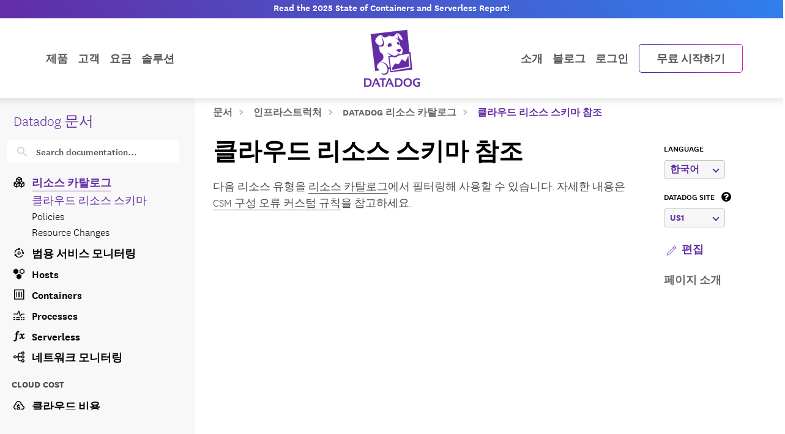

--- FILE ---
content_type: text/html; charset=utf-8
request_url: https://docs.datadoghq.com/ko/infrastructure/resource_catalog/schema/?lang_pref=ko
body_size: 113451
content:
<!doctype html><html lang=ko data-base-url=https://docs.datadoghq.com/ data-type=스키마 data-page-code-lang data-current-section=ko/infrastructure/resource_catalog/ data-relpermalink=/ko/infrastructure/resource_catalog/schema/ data-env=live data-commit-ref style=opacity:0 class="banner announcement"><head><script type=text/javascript src="https://consent.trustarc.com/v2/autoblockasset/core.min.js?cmId=ufocto"></script><script type=text/javascript src="https://consent.trustarc.com/v2/autoblock?cmId=ufocto"></script><script>(function(e,t,n,s,o,i){e.hj=e.hj||function(){(e.hj.q=e.hj.q||[]).push(arguments)},e._hjSettings={hjid:1021060,hjsv:6},o=t.getElementsByTagName("head")[0],i=t.createElement("script"),i.async=1,i.src=n+e._hjSettings.hjid+s+e._hjSettings.hjsv,o.appendChild(i)})(window,document,"https://static.hotjar.com/c/hotjar-",".js?sv=")</script><script async src="https://www.googletagmanager.com/gtag/js?id=UA-21102638-5"></script><script>(function(e,t,n,s,o){e[s]=e[s]||[],e[s].push({"gtm.start":(new Date).getTime(),event:"gtm.js"});var a=t.getElementsByTagName(n)[0],i=t.createElement(n),r=s!="dataLayer"?"&l="+s:"";i.async=!0,i.src="https://www.googletagmanager.com/gtm.js?id="+o+r,a.parentNode.insertBefore(i,a)})(window,document,"script","dataLayer","GTM-WDC8G6")</script><script type=text/javascript>(function(){var e,t=!1;function n(){t===!1&&(t=!0,Munchkin.init("875-UVY-685",{asyncOnly:!0}))}e=document.createElement("script"),e.type="text/javascript",e.async=!0,e.src="//munchkin.marketo.net/munchkin.js",e.onreadystatechange=function(){(this.readyState=="complete"||this.readyState=="loaded")&&n()},e.onload=n,document.getElementsByTagName("head")[0].appendChild(e)})()</script><script type=text/javascript src=https://docs.datadoghq.com/static/dd-libs.5aa70da5c5855f87de70f14ddd80c9728373f621276264c389392618e9507bf7b1db87b95066f8bb6afa45bd61eba2ab351a334f4034dc71a293c0bd2f60271b.js integrity="sha512-WqcNpcWFX4fecPFN3YDJcoNz9iEnYmTDiTkmGOlQe/ex24e5UGb4u2r6Rb1h66KrNRozT0A03HGik8C9L2AnGw==" crossorigin=anonymous></script><script type=text/javascript src=https://docs.datadoghq.com/static/dd-browser-logs-rum.js integrity crossorigin=anonymous defer></script><script type=text/javascript src=https://docs.datadoghq.com/static/lang-redirects.2c29a98c4bf7627e8f396e043c8495a1f2fe1d7463077a6956e26c78d71206ff3d7c1cde56eb62b33d376ad0a52d21d643cf2a76785a62c873c80d690b89fd3d.js integrity="sha512-LCmpjEv3Yn6POW4EPISVofL+HXRjB3ppVuJseNcSBv89fBzeVutisz03atClLSHWQ88qdnhaYshzyA1pC4n9PQ==" crossorigin=anonymous></script><script type=text/javascript src=https://docs.datadoghq.com/static/region-redirects.a74203c022d24b177fc1df5b8d457b953a9a7b9601bf677bab1ab708ab98fd3222333af2aa846f5fda5934940ba4bb029160792534339a3345ceb8fa5d7f5257.js integrity="sha512-p0IDwCLSSxd/wd9bjUV7lTqae5YBv2d7qxq3CKuY/TIiMzryqoRvX9pZNJQLpLsCkWB5JTQzmjNFzrj6XX9SVw==" crossorigin=anonymous></script><style>.cdoc__hidden{display:none}.cdoc-offscreen{position:absolute;left:-9999px;visibility:hidden}#cdoc-filters-menu{width:100%;margin-top:-10px}.cdoc-pills-container{display:inline-block;margin-right:1em;margin-top:10px}.cdoc-pills-container:last-child{margin-right:0}#cdoc-filters-pill-menu{white-space:nowrap}#cdoc-selector{top:95px;margin-top:-10px}@media(max-width:991px){#cdoc-selector{top:90px}}#cdoc-selector,#cdoc-content.customizable{visibility:hidden}#cdoc-content.customizable h1,#cdoc-content.customizable h2,#cdoc-content.customizable h3,#cdoc-content.customizable h4,#cdoc-content.customizable h5,#cdoc-content.customizable h6{scroll-margin-top:95px}.cdoc-pill{color:#000;background-color:#fff;border:1px solid #c7c7c7;border-radius:4px;display:inline-flex;align-items:center;margin-right:6px;cursor:pointer;font-weight:400;font-variant-numeric:lining-nums;font-size:16px;height:31px;padding-left:10px;padding-right:10px}.cdoc-pill.selected{color:#fff;background-color:#632ca6;border-color:#632ca6}.cdoc-filter__container{display:inline-block;margin-right:25px}.cdoc-dropdown-container{display:inline-block;margin-right:1em;margin-top:10px}#cdoc-selector p.cdoc-filter-label{margin-top:0;margin-bottom:10px;font-weight:400;text-transform:uppercase;font-size:14px;line-height:18px}.cdoc-dropdown-options-list{min-width:100%;background-color:#e6d6d6;box-shadow:rgba(0,0,0,.25)0 4px 20px;border-radius:6px;z-index:2000}.cdoc-dropdown-option:hover{background-color:#f6f6f6;color:#632ca6}.cdoc-dropdown-option{display:block;width:100%;padding-bottom:8px;padding-left:10px;padding-right:16px;padding-top:4px;font-weight:400;font-variant-numeric:lining-nums;color:#000;background-color:initial;text-align:inherit;white-space:nowrap;border:0;line-height:20px}button.cdoc-dropdown-btn{width:100%;display:flex;align-items:center;justify-content:space-between;height:31px;color:#632ca6;border:1px solid #c7c7c7;border-radius:4px;padding:0 .6rem .1rem;background-color:#f6f6f6;font-weight:600;line-height:20px;box-sizing:border-box;font-variant-numeric:lining-nums}.cdoc-dropdown{width:100%;display:block;position:relative;margin-right:1em}.cdoc-dropdown .cdoc-chevron{display:inline-block;transform:rotate(45deg);width:8px;height:8px;display:inline-block;border:2px solid #632ca6;border-top:none;border-left:none}.cdoc-dropdown.cdoc-dropdown__expanded .cdoc-chevron{transform:rotate(-135deg);margin-top:5px}.cdoc-dropdown-options-list{display:none;background-color:#fff}.cdoc-dropdown.cdoc-dropdown__expanded .cdoc-dropdown-options-list{display:block;position:absolute;top:39px}#cdoc-content table ul,#cdoc-content table p{font-size:16px;font-family:nationalweb,Helvetica,Arial,sans-serif}#cdoc-content .alert p{font-size:16px;font-family:nationalweb,Helvetica,Arial,sans-serif;margin-bottom:0}#cdoc-content .alert p+p{margin-top:16px}div.cdoc-code-snippet.cdoc-language-shell span.line:before{content:"$ ";display:inline}div.cdoc-code-snippet.cdoc-language-bash span.line:before{content:"$ ";display:inline}span.s1 code.cdoc,span.s2 code.cdoc{color:#c41a16}</style><script>"use strict";(()=>{var t,a,r,c,l,u,h,m,f,p,g,v,b,j,y,_,B,L=Object.create,o=Object.defineProperty,F=Object.getOwnPropertyDescriptor,I=Object.getOwnPropertyNames,H=Object.getPrototypeOf,P=Object.prototype.hasOwnProperty,n=(e,t)=>()=>(e&&(t=e(e=0)),t),e=(e,t)=>()=>(t||e((t={exports:{}}).exports,t),t.exports),R=(e,t)=>{for(var n in t)o(e,n,{get:t[n],enumerable:!0})},d=(e,t,n,s)=>{if(t&&typeof t=="object"||typeof t=="function")for(let i of I(t))!P.call(e,i)&&i!==n&&o(e,i,{get:()=>t[i],enumerable:!(s=F(t,i))||s.enumerable});return e},w=(e,t,n)=>(n=e!=null?L(H(e)):{},d(t||!e||!e.__esModule?o(n,"default",{value:e,enumerable:!0}):n,e)),N=e=>d(o({},"__esModule",{value:!0}),e),D=e(e=>{"use strict";Object.defineProperty(e,"__esModule",{value:!0}),e.buildCustomizationMenuUi=0[0];var t=e=>{let t='<div id="cdoc-filters-menu">';return t+=n({filters:e}),t+=o({filters:e}),t+="</div>",t+="<hr />",t};e.buildCustomizationMenuUi=t;function n(e){let t='<div class="filter-selector-menu" id="cdoc-filters-pill-menu">';return Object.keys(e.filters).forEach(n=>{let o=e.filters[n];t+=s({filter:o})}),t+="</div>",t}function s(e){let n=e.filter.currentValue||e.filter.defaultValue,t='<div class="cdoc-pills-container">';return t+=`<p 
    id="cdoc-${e.filter.id}-pills-label" 
    class="cdoc-filter-label"
  >${e.filter.label}</p>`,e.filter.options.forEach(s=>{let o=s.id===n;t+=`<button
      class="cdoc-filter__option cdoc-pill ${o?"selected":""}" 
      data-filter-id="${e.filter.id}" 
      data-option-id="${s.id}"
      aria-selected="${o}"
      tabIndex="0"
    >${s.label}</button>`}),t+="</div>",t}function o(e){let t='<div class="filter-selector-menu cdoc-offscreen" id="cdoc-filters-dropdown-menu">';return Object.keys(e.filters).forEach(n=>{let s=e.filters[n];t+=i({filter:s})}),t+="</div>",t}function i(e){let s=e.filter.currentValue||e.filter.defaultValue,n=`cdoc-${e.filter.id}-dropdown-label`,t='<div class="cdoc-dropdown-container">';return t+=`<p 
    id="${n}" 
    class="cdoc-filter-label"
  >${e.filter.label}</p>`,t+=`<div 
    id="cdoc-dropdown-${e.filter.id}" 
    class="cdoc-dropdown">`,t+=`
    <button
      class="cdoc-dropdown-btn" 
      type="button"
      tabIndex="0"
      aria-haspopup="listbox"
      aria-expanded="false" 
      aria-labelledby="${n}">
      <span 
        id="cdoc-dropdown-${e.filter.id}-label" 
        class="cdoc-btn-label"
      >${e.filter.options.find(e=>e.id===s).label}</span>
      <div class="cdoc-chevron"></div>
    </button>`,t+=`<div 
    class="cdoc-dropdown-options-list" 
    role="listbox" 
    aria-labelledby="${n}">`,e.filter.options.forEach(n=>{let o=n.id===s;t+=`<a 
      class="cdoc-dropdown-option 
      cdoc-filter__option ${o?"selected":""}" 
      data-filter-id="${e.filter.id}" 
      data-option-id="${n.id}"
      role="option" 
      aria-selected="${o}"
      tabIndex="0"
    >${n.label}</a>`}),t+="</div>",t+="</div>",t+="</div>",t}}),z=e(e=>{"use strict";Object.defineProperty(e,"__esModule",{value:!0}),e.getTraitValsFromUrl=t;function t(e){let n=e.url.searchParams,t={};return n.forEach((n,s)=>{e.traitIds.includes(s)&&(t[s]=n)}),t}}),T=e(e=>{"use strict";Object.defineProperty(e,"__esModule",{value:!0}),e.writeTraitValsToUrl=t;function t(e){let s=e.url.searchParams,t=Object.assign({},e.traitValsById);s.forEach((n,s)=>{s in e.traitValsById||(t[s]=n)});let o=Object.keys(t).sort(),n=new URL(e.url.origin+e.url.pathname);return o.forEach(e=>{n.searchParams.set(e,t[e])}),e.url.hash&&(n.hash=e.url.hash),n}}),O=e(e=>{"use strict";Object.defineProperty(e,"__esModule",{value:!0}),e.CdocsClientStorage=0[0];var t=class{constructor(e){this.topLevelKey=e.topLevelKey,this.maxKeyCount=e.maxKeyCount,this.storage={},this.loadLocalStorageData()}getTraitVals(){let e={};for(let t in this.storage)e[t]=this.storage[t].value;return e}setTraitVals(e){for(let t in e)this.storage[t]={value:e[t],timestamp:Date.now()};if(Object.keys(this.storage).length>this.maxKeyCount){let e=Object.keys(this.storage).sort((e,t)=>this.storage[e].timestamp-this.storage[t].timestamp);for(;e.length>this.maxKeyCount;)delete this.storage[e.shift()]}return this.writeToLocalStorage(),this.getTraitVals()}async writeToLocalStorage(){localStorage.setItem(this.topLevelKey,JSON.stringify(this.storage))}loadLocalStorageData(){let e=localStorage.getItem(this.topLevelKey);e&&(this.storage=JSON.parse(e))}clear(){this.storage={},this.writeToLocalStorage()}destroy(){this.storage={},localStorage.removeItem(this.topLevelKey)}};e.CdocsClientStorage=t}),M=e(e=>{"use strict";Object.defineProperty(e,"__esModule",{value:!0}),e.RESOLVED_OPTION_GROUP_ID_REGEX=e.OPTION_GROUP_ID_REGEX=e.GLOBAL_PLACEHOLDER_REGEX=e.PLACEHOLDER_REGEX=e.SNAKE_CASE_REGEX=0[0],e.SNAKE_CASE_REGEX=/^[a-z0-9]+(_[a-z0-9]+)*$/,e.PLACEHOLDER_REGEX=/<([A-Z0-9_]+)>/,e.GLOBAL_PLACEHOLDER_REGEX=/<([A-Z0-9_]+)>/g,e.OPTION_GROUP_ID_REGEX=/^([a-z0-9]+|<([A-Z0-9_]+)>)(_([a-z0-9]+)|_<([A-Z0-9_]+)>)*_options(_v[0-9]+)?$/,e.RESOLVED_OPTION_GROUP_ID_REGEX=/^[a-z0-9]+(_[a-z0-9]+)*_options(_v[0-9]+)?$/}),S=e(e=>{"use strict";Object.defineProperty(e,"__esModule",{value:!0}),e.resolveFilters=s,e.resolveFilterOptionsSource=n;var t=M();function s(e){let t={},s=Object.assign({},e.valsByTraitId);return Object.values(e.filtersManifest.filtersByTraitId).map(e=>e.config).forEach(o=>{let i=n({pageFilterConfig:o,selectedValsByTraitId:s}),r=i.default_value||e.filtersManifest.optionGroupsById[i.option_group_id].find(e=>e.default).id,c=e.filtersManifest.optionGroupsById[i.option_group_id].map(e=>e.id),a=e.valsByTraitId[i.trait_id];a&&!c.includes(a)&&(a=r,s[i.trait_id]=r);let l={id:i.trait_id,label:i.label,defaultValue:r,currentValue:a,options:e.filtersManifest.optionGroupsById[i.option_group_id].map(e=>({id:e.id,label:e.label}))};t[i.trait_id]=l}),t}function n(e){let n=Object.assign({},e.pageFilterConfig);return t.GLOBAL_PLACEHOLDER_REGEX.test(n.option_group_id)&&(n.option_group_id=n.option_group_id.replace(t.GLOBAL_PLACEHOLDER_REGEX,(t,n)=>e.selectedValsByTraitId[n.toLowerCase()])),n}}),A=e((e,t)=>{"use strict";function s(e,t){function n(){this.constructor=e}n.prototype=t.prototype,e.prototype=new n}function n(e,t,s,o){this.message=e,this.expected=t,this.found=s,this.location=o,this.name="SyntaxError",typeof Error.captureStackTrace=="function"&&Error.captureStackTrace(this,n)}s(n,Error),n.buildMessage=function(e,t){var r={literal:function(e){return'"'+i(e.text)+'"'},class:function(e){var t=e.parts.map(function(e){return Array.isArray(e)?o(e[0])+"-"+o(e[1]):o(e)});return"["+(e.inverted?"^":"")+t+"]"},any:function(){return"any character"},end:function(){return"end of input"},other:function(e){return e.description},not:function(e){return"not "+a(e.expected)}};function s(e){return e.charCodeAt(0).toString(16).toUpperCase()}function i(e){return e.replace(/\\/g,"\\\\").replace(/"/g,'\\"').replace(/\0/g,"\\0").replace(/\t/g,"\\t").replace(/\n/g,`\\n`).replace(/\r/g,"\\r").replace(/[\x00-\x0F]/g,function(e){return"\\x0"+s(e)}).replace(/[\x10-\x1F\x7F-\x9F]/g,function(e){return"\\x"+s(e)})}function o(e){return e.replace(/\\/g,"\\\\").replace(/\]/g,"\\]").replace(/\^/g,"\\^").replace(/-/g,"\\-").replace(/\0/g,"\\0").replace(/\t/g,"\\t").replace(/\n/g,`\\n`).replace(/\r/g,"\\r").replace(/[\x00-\x0F]/g,function(e){return"\\x0"+s(e)}).replace(/[\x10-\x1F\x7F-\x9F]/g,function(e){return"\\x"+s(e)})}function a(e){return r[e.type](e)}function c(e){var n,s,t=e.map(a);if(t.sort(),t.length>0){for(n=1,s=1;n<t.length;n++)t[n-1]!==t[n]&&(t[s]=t[n],s++);t.length=s}switch(t.length){case 1:return t[0];case 2:return t[0]+" or "+t[1];default:return t.slice(0,-1).join(", ")+", or "+t[t.length-1]}}function l(e){return e?'"'+i(e)+'"':"end of input"}return"Expected "+c(e)+" but "+l(t)+" found."};function o(e,t){t=t!==0[0]?t:{};var g,U,s={},ne={Top:C},te=C,ee="/",y=".",Ie="#",J="=",Be="(",We=")",p=",",Q="[",X="]",G="null",Y="true",q="false",Ue="{",Je="}",At=":",kt="-",O='"',A="\\",Ct="n",_t="r",yt="t",jt=/^[$@]/,j=/^[0-9]/,bt=/^[^\0-\x1F"\\]/,M=/^[a-zA-Z0-9_-]/,vt=/^[ \n\t]/,T=d("/",!1),gt=l("tag name"),pt=l("class"),ut=l("id"),L=d("=",!1),dt=d("(",!1),lt=d(")",!1),b=d(",",!1),ct=l("variable"),st=l("null"),tt=l("boolean"),Ze=d("[",!1),Xe=d("]",!1),Ge=d("{",!1),Ye=d("}",!1),ie=d(":",!1),$e=l("number"),Le=l("string"),Ne=l("identifier"),De=l("whitespace"),ze=function(e){return{type:"variable",meta:{variable:e}}},Te=function(e){return{type:"annotation",meta:{attributes:e}}},Fe=function(e,t){return t},je=function(e,t,n,s){t&&(n=n||[],n.unshift({type:"attribute",name:"primary",value:t}));let[o,i]=s?["tag",0]:["tag_open",1];return{type:o,nesting:i,meta:{tag:e,attributes:n}}},pe=function(e){return{type:"tag_close",nesting:-1,meta:{tag:e}}},me=function(e,t){return e?[e,...t]:[]},S=function(e){return e},qe=function(e){return e},ae=function(e){return e},re=function(e){return e},ce=function(e){return{type:"class",name:e,value:!0}},le=function(e){return{type:"attribute",name:"id",value:e}},de=function(e,t){return{type:"attribute",name:e,value:t}},ue=function(e,t,n){return t?[t,...n]:[]},he=function(e,t){let n={};for(let[e,{name:s,value:o}]of t.entries())n[s||e]=o;return new Pe(e,n)},se=function(e){return e},fe=function(e,t){return{name:e,value:t}},w=function(e){return e},ge=function(e,t,n){return e==="@"?[t,...n]:new He([t,...n])},ve=function(){return null},be=function(){return!0},oe=function(){return!1},ye=function(e,t){return[e,...t]},_e=function(e){return e||[]},we=function(e,t){return Object.assign(e,...t)},Oe=function(e){return e||{}},xe=function(e,t){return e==="$$mdtype"?{}:{[e]:t}},Ce=function(){return parseFloat(Re())},Ee=function(e){return e.join("")},ke=function(){return`
`},Ae=function(){return"\r"},Se=function(){return"	"},Me=function(e){return e},o=0,a=0,v=[{line:1,column:1}],h=[],i=0;if("startRule"in t){if(!(t.startRule in ne))throw new Error(`Can't start parsing from rule "`+t.startRule+'".');te=ne[t.startRule]}function Re(){return e.substring(a,o)}function Lt(){return a}function Nt(){return[a,o]}function Dt(){return f(a,o)}function zt(t,n){throw n=n!==0[0]?n:f(a,o),V([l(t)],e.substring(a,o),n)}function Tt(e,t){throw t=t!==0[0]?t:f(a,o),et(e,t)}function d(e,t){return{type:"literal",text:e,ignoreCase:t}}function Ft(e,t,n){return{type:"class",parts:e,inverted:t,ignoreCase:n}}function Mt(){return{type:"any"}}function Ke(){return{type:"end"}}function l(e){return{type:"other",description:e}}function K(t){var s,n=v[t];if(n)return n;for(s=t-1;!v[s];)s--;for(n=v[s],n={line:n.line,column:n.column};s<t;)e.charCodeAt(s)===10?(n.line++,n.column=1):n.column++,s++;return v[t]=n,n}U=typeof t.filename=="string"&&t.filename.length>0;function f(e,n){var o,i,s={};return U&&(s.filename=t.filename),o=K(e),s.start={offset:e,line:o.line,column:o.column},i=K(n),s.end={offset:n,line:i.line,column:i.column},s}function Qe(){h.push({pos:o,variants:[]})}function c(e){var t=h[h.length-1];o<t.pos||(o>t.pos&&(t.pos=o,t.variants=[]),t.variants.push(e))}function St(e){var n=h.pop(),s=h[h.length-1],t=n.variants;s.pos===n.pos&&(e&&(t=t.map(function(e){return e.type==="not"?e.expected:{type:"not",expected:e}})),Array.prototype.push.apply(s.variants,t))}function et(e,t){return new n(e,null,null,t)}function V(e,t,s){return new n(n.buildMessage(e,t,s),e,t,s)}function nt(){var n=h[0],t=n.pos;return V(n.variants,t<e.length?e.charAt(t):null,t<e.length?f(t,t+1):f(t,t))}function C(){var e,t=function(e){i===0&&c(e)};return e=ot(),e===s&&(e=it(),e===s&&(e=at(),e===s&&(e=rt()))),e}function ot(){var e,t,n=function(e){i===0&&c(e)};return t=o,e=k(),e===s&&(e=D()),e!==s&&(a=t,e=ze(e)),t=e,t}function it(){var e,t,n,l,d=function(e){i===0&&c(e)};if(e=o,n=P(),n!==s){for(l=[],t=r();t!==s;)l.push(t),t=r();a=e,e=Te(n)}else o=e,e=s;return e}function at(){var t,n,l,d,u,h,f,p=function(e){i===0&&c(e)};if(d=o,h=I(),h!==s){for(f=[],t=r();t!==s;)f.push(t),t=r();for(t=o,l=m(),l!==s?(u=r(),u===s&&(u=null),a=t,t=Fe(h,l)):(o=t,t=s),t===s&&(t=null),l=P(),l===s&&(l=null),u=[],n=r();n!==s;)u.push(n),n=r();p(T),e.charCodeAt(o)===47?(n=ee,o++):n=s,n===s&&(n=null),a=d,d=je(h,t,l,n)}else o=d,d=s;return d}function rt(){var t,n,r,l=function(e){i===0&&c(e)};return t=o,l(T),e.charCodeAt(o)===47?(n=ee,o++):n=s,n!==s?(r=I(),r!==s?(a=t,t=pe(r)):(o=t,t=s)):(o=t,t=s),t}function I(){var e,t=function(e){i===0&&c(e)};return t(gt),i++,e=u(),i--,e}function P(){var e,t,n,r,l=function(e){i===0&&c(e)};if(e=o,n=N(),n!==s){for(r=[],t=R();t!==s;)r.push(t),t=R();a=e,e=me(n,r)}else o=e,e=s;return e}function R(){var e,t,n,l=function(e){i===0&&c(e)};if(e=o,n=[],t=r(),t!==s)for(;t!==s;)n.push(t),t=r();else n=s;return n!==s?(t=N(),t!==s?(a=e,e=S(t)):(o=e,e=s)):(o=e,e=s),e}function N(){var e,t,n=function(e){i===0&&c(e)};return t=o,e=mt(),e!==s&&(a=t,e=qe(e)),t=e,t===s&&(t=o,e=ht(),e!==s&&(a=t,e=ae(e)),t=e,t===s&&(t=o,e=ft(),e!==s&&(a=t,e=re(e)),t=e)),t}function ht(){var t,n,r,l=function(e){i===0&&c(e)};return l(pt),i++,t=o,e.charCodeAt(o)===46?(n=y,o++):n=s,n!==s?(r=u(),r!==s?(a=t,t=ce(r)):(o=t,t=s)):(o=t,t=s),i--,t}function mt(){var t,n,r,l=function(e){i===0&&c(e)};return l(ut),i++,t=o,e.charCodeAt(o)===35?(n=Ie,o++):n=s,n!==s?(r=u(),r!==s?(a=t,t=le(r)):(o=t,t=s)):(o=t,t=s),i--,t}function ft(){var t,n,r,l,d=function(e){i===0&&c(e)};return t=o,n=u(),n!==s?(d(L),e.charCodeAt(o)===61?(r=J,o++):r=s,r!==s?(l=m(),l!==s?(a=t,t=de(n,l)):(o=t,t=s)):(o=t,t=s)):(o=t,t=s),t}function D(){var t,n,l,d,h,m,f,p,g=function(e){i===0&&c(e)};if(t=o,d=u(),d!==s)if(g(dt),e.charCodeAt(o)===40?(m=Be,o++):m=s,m!==s){for(p=[],n=r();n!==s;)p.push(n),n=r();for(n=o,l=z(),l===s&&(l=null),f=[],h=F();h!==s;)f.push(h),h=F();a=n,n=ue(d,l,f),g(lt),e.charCodeAt(o)===41?(l=We,o++):l=s,l!==s?(a=t,t=he(d,n)):(o=t,t=s)}else o=t,t=s;else o=t,t=s;return t}function z(){var t,n,r,l,d=function(e){i===0&&c(e)};return n=o,t=o,r=u(),r!==s?(d(L),e.charCodeAt(o)===61?(l=J,o++):l=s,l!==s?(a=t,t=se(r)):(o=t,t=s)):(o=t,t=s),t===s&&(t=null),r=m(),r!==s?(a=n,n=fe(t,r)):(o=n,n=s),n}function F(){var t,n,l,d,u,h=function(e){i===0&&c(e)};for(t=o,d=[],n=r();n!==s;)d.push(n),n=r();if(h(b),e.charCodeAt(o)===44?(n=p,o++):n=s,n!==s){for(u=[],l=r();l!==s;)u.push(l),l=r();l=z(),l!==s?(a=t,t=w(l)):(o=t,t=s)}else o=t,t=s;return t}function x(){var t,n,a,l=function(e){i===0&&c(e)};for(n=o,a=[],t=r();t!==s;)a.push(t),t=r();return l(b),e.charCodeAt(o)===44?(t=p,o++):t=s,t!==s?(a=[a,t],n=a):(o=n,n=s),n===s&&(n=null),n}function k(){var t,n,r,l,d,h=function(e){i===0&&c(e)};if(h(ct),i++,t=o,jt.test(e.charAt(o))?(n=e.charAt(o),o++):n=s,n!==s)if(l=u(),l!==s){for(d=[],r=E();r!==s;)d.push(r),r=E();a=t,t=ge(n,l,d)}else o=t,t=s;else o=t,t=s;return i--,t}function E(){var t,n,r,l,d=function(e){i===0&&c(e)};return t=o,e.charCodeAt(o)===46?(r=y,o++):r=s,r!==s?(n=u(),n!==s?(a=t,t=se(n)):(o=t,t=s)):(o=t,t=s),t===s&&(t=o,e.charCodeAt(o)===91?(r=Q,o++):r=s,r!==s?(n=W(),n===s&&(n=_()),n!==s?(e.charCodeAt(o)===93?(l=X,o++):l=s,l!==s?(a=t,t=w(n)):(o=t,t=s)):(o=t,t=s)):(o=t,t=s)),t}function m(){var e,t=function(e){i===0&&c(e)};return e=wt(),e===s&&(e=Ot(),e===s&&(e=_(),e===s&&(e=W(),e===s&&(e=xt(),e===s&&(e=Et(),e===s&&(e=D(),e===s&&(e=k()))))))),e}function wt(){var t,n,r=function(e){i===0&&c(e)};return r(st),i++,n=o,e.substr(o,4)===G?(t=G,o+=4):t=s,t!==s&&(a=n,t=ve()),n=t,i--,n}function Ot(){var t,n,r=function(e){i===0&&c(e)};return r(tt),i++,n=o,e.substr(o,4)===Y?(t=Y,o+=4):t=s,t!==s&&(a=n,t=be()),n=t,n===s&&(n=o,e.substr(o,5)===q?(t=q,o+=5):t=s,t!==s&&(a=n,t=oe()),n=t),i--,n}function xt(){var t,n,l,d,u,h,f,p=function(e){i===0&&c(e)};if(l=o,p(Ze),e.charCodeAt(o)===91?(h=Q,o++):h=s,h!==s){for(f=[],t=r();t!==s;)f.push(t),t=r();if(t=o,d=m(),d!==s){for(n=[],u=B();u!==s;)n.push(u),u=B();u=x(),a=t,t=ye(d,n)}else o=t,t=s;for(t===s&&(t=null),d=[],n=r();n!==s;)d.push(n),n=r();p(Xe),e.charCodeAt(o)===93?(n=X,o++):n=s,n!==s?(a=l,l=_e(t)):(o=l,l=s)}else o=l,l=s;return l}function B(){var t,n,l,d,u,h=function(e){i===0&&c(e)};for(t=o,d=[],n=r();n!==s;)d.push(n),n=r();if(h(b),e.charCodeAt(o)===44?(n=p,o++):n=s,n!==s){for(u=[],l=r();l!==s;)u.push(l),l=r();l=m(),l!==s?(a=t,t=w(l)):(o=t,t=s)}else o=t,t=s;return t}function Et(){var t,n,l,d,u,h,m,f=function(e){i===0&&c(e)};if(l=o,f(Ge),e.charCodeAt(o)===123?(h=Ue,o++):h=s,h!==s){for(m=[],t=r();t!==s;)m.push(t),t=r();if(t=o,d=$(),d!==s){for(n=[],u=H();u!==s;)n.push(u),u=H();u=x(),a=t,t=we(d,n)}else o=t,t=s;for(t===s&&(t=null),d=[],n=r();n!==s;)d.push(n),n=r();f(Ye),e.charCodeAt(o)===125?(n=Je,o++):n=s,n!==s?(a=l,l=Oe(t)):(o=l,l=s)}else o=l,l=s;return l}function H(){var t,n,l,d,u,h=function(e){i===0&&c(e)};for(t=o,d=[],n=r();n!==s;)d.push(n),n=r();if(h(b),e.charCodeAt(o)===44?(n=p,o++):n=s,n!==s){for(u=[],l=r();l!==s;)u.push(l),l=r();l=$(),l!==s?(a=t,t=S(l)):(o=t,t=s)}else o=t,t=s;return t}function $(){var t,n,l,d,h,f=function(e){i===0&&c(e)};if(t=o,l=u(),l===s&&(l=_()),l!==s)if(f(ie),e.charCodeAt(o)===58?(d=At,o++):d=s,d!==s){for(h=[],n=r();n!==s;)h.push(n),n=r();n=m(),n!==s?(a=t,t=xe(l,n)):(o=t,t=s)}else o=t,t=s;else o=t,t=s;return t}function W(){var t,n,r,l,d,u,h,m=function(e){i===0&&c(e)};if(m($e),i++,r=o,e.charCodeAt(o)===45?(u=kt,o++):u=s,u===s&&(u=null),h=[],j.test(e.charAt(o))?(t=e.charAt(o),o++):t=s,t!==s)for(;t!==s;)h.push(t),j.test(e.charAt(o))?(t=e.charAt(o),o++):t=s;else h=s;if(h!==s){if(t=o,e.charCodeAt(o)===46?(l=y,o++):l=s,l!==s){if(d=[],j.test(e.charAt(o))?(n=e.charAt(o),o++):n=s,n!==s)for(;n!==s;)d.push(n),j.test(e.charAt(o))?(n=e.charAt(o),o++):n=s;else d=s;d!==s?(l=[l,d],t=l):(o=t,t=s)}else o=t,t=s;t===s&&(t=null),a=r,r=Ce()}else o=r,r=s;return i--,r}function _(){var t,n,r,l,d=function(e){i===0&&c(e)};if(d(Le),i++,t=o,e.charCodeAt(o)===34?(r=O,o++):r=s,r!==s){for(l=[],n=Z();n!==s;)l.push(n),n=Z();e.charCodeAt(o)===34?(n=O,o++):n=s,n!==s?(a=t,t=Ee(l)):(o=t,t=s)}else o=t,t=s;return i--,t}function Z(){var t,n=function(e){i===0&&c(e)};return bt.test(e.charAt(o))?(t=e.charAt(o),o++):t=s,t===s&&(t=Ve()),t}function Ve(){var t,n,r,l,d=function(e){i===0&&c(e)};return r=o,e.charCodeAt(o)===92?(l=A,o++):l=s,l!==s?(e.charCodeAt(o)===34?(t=O,o++):t=s,t===s&&(e.charCodeAt(o)===92?(t=A,o++):t=s,t===s&&(t=o,e.charCodeAt(o)===110?(n=Ct,o++):n=s,n!==s&&(a=t,n=ke()),t=n,t===s&&(t=o,e.charCodeAt(o)===114?(n=_t,o++):n=s,n!==s&&(a=t,n=Ae()),t=n,t===s&&(t=o,e.charCodeAt(o)===116?(n=yt,o++):n=s,n!==s&&(a=t,n=Se()),t=n)))),t!==s?(a=r,r=Me(t)):(o=r,r=s)):(o=r,r=s),r}function u(){var t,n,a,r=function(e){i===0&&c(e)};if(r(Ne),i++,n=o,a=[],M.test(e.charAt(o))?(t=e.charAt(o),o++):t=s,t!==s)for(;t!==s;)a.push(t),M.test(e.charAt(o))?(t=e.charAt(o),o++):t=s;else a=s;return a!==s?n=e.substring(n,o):n=a,i--,n}function r(){var t,n=function(e){i===0&&c(e)};return n(De),i++,vt.test(e.charAt(o))?(t=e.charAt(o),o++):t=s,i--,t}let{Variable:He,Function:Pe}=t;if(Qe(),g=te(),g!==s&&o===e.length)return g;throw g!==s&&o<e.length&&c(Ke()),nt()}t.exports={SyntaxError:n,parse:o}}),k=n(()=>{}),E=n(()=>{}),C=n(()=>{E()}),x=n(()=>{B=w(A()),k(),C()});function i(e){return typeof e=="object"&&"value"in e?e.value!==!1&&e.value!==0[0]&&e.value!==null:e!==!1&&e!==0[0]&&e!==null}_=n(()=>{x(),r()}),a={},R(a,{FunctionRefGenerator:()=>t,default:()=>h}),r=n(()=>{_(),t=class s{static ref=0;static generate(){return`${s.ref++}`}},b={transform(e){return{$$mdtype:"Function",name:"and",value:Object.values(e).every(e=>i(typeof e=="object"?e.value:e)),parameters:e,ref:t.generate()}}},v={transform(e){return{$$mdtype:"Function",name:"or",value:Object.values(e).find(e=>i(e.value))!==0[0],parameters:e,ref:t.generate()}}},g={parameters:{0:{required:!0}},transform(e){return{$$mdtype:"Function",name:"not",value:!i(e[0].value),parameters:e,ref:t.generate()}}},l={transform(e){let n=Object.values(e).map(e=>typeof e=="object"?e.value:e);return{$$mdtype:"Function",name:"equals",value:n.every(e=>e===n[0]),parameters:e,ref:t.generate()}}},f={transform(e){let t;return Object.values(e).forEach(e=>{t===0[0]&&(typeof e=="object"?t=e.value:t=e)}),{$$mdtype:"Function",name:"default",value:t,parameters:e}}},m={transform(e){return typeof e[0]=="object"?JSON.stringify(e[0].value,null,2):JSON.stringify(e[0],null,2)}},h={and:b,or:v,not:g,equals:l,default:f,debug:m}}),p=e(e=>{"use strict";var t,o=e&&e.__importDefault||function(e){return e&&e.__esModule?e:{default:e}};Object.defineProperty(e,"__esModule",{value:!0}),e.reresolveFunctionNode=n,e.reresolveVariableNode=s,t=o((r(),N(a)));function n(e,o){let i=structuredClone(e);for(let[t,e]of Object.entries(i.parameters))e.$$mdtype==="Variable"?i.parameters[t]=s(e,o):e.$$mdtype==="Function"&&(i.parameters[t]=n(e,o));let a=t.default[i.name];if(!a)throw new Error(`Unknown function: ${i.name}`);if(!a.transform)throw new Error(`Function ${i.name} has no transform method`);let r=a.transform(i.parameters,o).value;return i.value=r,i}function s(e,t){let n=structuredClone(e);if(t.variables===0[0])return{$$mdtype:"Variable",path:n.path,value:0[0]};if(t.variables instanceof Function)return{$$mdtype:"Variable",path:n.path,value:t.variables(n.path)};let s;for(let e of n.path)s=s?s[e]:t.variables[e];return n.value=s,n}}),c=e(e=>{"use strict";Object.defineProperty(e,"__esModule",{value:!0}),e.expandClientFunction=e.minifyClientFunction=e.minifyClientVariable=e.expandClientVariable=e.CLIENT_FUNCTION_MINIFY_MAP=e.CLIENT_FUNCTION_EXPAND_MAP=0[0],e.CLIENT_FUNCTION_EXPAND_MAP={F:"Function",a:"and",o:"or",e:"equals",n:"not",def:"default",deb:"debug"},e.CLIENT_FUNCTION_MINIFY_MAP={Function:"F",and:"a",or:"o",equals:"e",not:"n",default:"def",debug:"deb"};var t,n,s,o=e=>{let t=JSON.parse(JSON.stringify(e));return{$$mdtype:"Variable",path:t.p,value:t.v}};e.expandClientVariable=o,t=e=>{let t=JSON.parse(JSON.stringify(e));return{m:"V",p:t.path,v:t.value}},e.minifyClientVariable=t,n=t=>{let n=JSON.parse(JSON.stringify(t));return Object.keys(n.parameters).forEach(t=>{let s=n.parameters[t];typeof s=="object"&&"$$mdtype"in s&&s.$$mdtype==="Function"?n.parameters[t]=(0,e.minifyClientFunction)(s):typeof s=="object"&&"$$mdtype"in s&&s.$$mdtype==="Variable"&&(n.parameters[t]=(0,e.minifyClientVariable)(s))}),{m:e.CLIENT_FUNCTION_MINIFY_MAP[n.$$mdtype],n:e.CLIENT_FUNCTION_MINIFY_MAP[n.name],p:n.parameters,v:n.value,r:n.ref}},e.minifyClientFunction=n,s=t=>{let n=JSON.parse(JSON.stringify(t));return Object.keys(n.p).forEach(t=>{let s=n.p[t];typeof s=="object"&&"m"in s&&s.m==="F"?n.p[t]=(0,e.expandClientFunction)(s):typeof s=="object"&&"m"in s&&s.m==="V"&&(n.p[t]=(0,e.expandClientVariable)(s))}),{$$mdtype:e.CLIENT_FUNCTION_EXPAND_MAP[n.m],name:e.CLIENT_FUNCTION_EXPAND_MAP[n.n],parameters:n.p,value:n.v,ref:n.r}},e.expandClientFunction=s}),u=e(e=>{"use strict";Object.defineProperty(e,"__esModule",{value:!0}),e.VALID_LIFECYCLE_STAGES=0[0],e.VALID_LIFECYCLE_STAGES=["beforeReveal","afterReveal","afterRerender"]}),j=e(e=>{"use strict";i=e&&e.__classPrivateFieldGet||function(e,t,n,s){if(n==="a"&&!s)throw new TypeError("Private accessor was defined without a getter");if(typeof t=="function"?e!==t||!s:!t.has(e))throw new TypeError("Cannot read private member from an object whose class did not declare it");return n==="m"?s:n==="a"?s.call(e):s?s.value:t.get(e)},a=e&&e.__classPrivateFieldSet||function(e,t,n,s,o){if(s==="m")throw new TypeError("Private method is not writable");if(s==="a"&&!o)throw new TypeError("Private accessor was defined without a setter");if(typeof t=="function"?e!==t||!o:!t.has(e))throw new TypeError("Cannot write private member to an object whose class did not declare it");return s==="a"?o.call(e,n):o?o.value=n:t.set(e,n),n},Object.defineProperty(e,"__esModule",{value:!0}),e.ClientFiltersManager=0[0];var t,n,i,a,m=D(),y=z(),j=T(),b=O(),v=S(),g=p(),f=c(),o=u(),h="cdoc-filters-pill-menu",d="cdoc-filters-dropdown-menu",l="cdoc-filters-menu",s="cdoc-offscreen",r=class{constructor(){this.selectedValsByTraitId={},this.ifFunctionsByRef={},this.hooks=o.VALID_LIFECYCLE_STAGES.reduce((e,t)=>(e[t]=[],e),{}),this.browserStorage=new b.CdocsClientStorage({topLevelKey:"datadog-docs-content-filters",maxKeyCount:20})}static get instance(){return i(t,t,"f",n)||a(t,t,new t,"f",n),i(t,t,"f",n)}runHooks(e){this.hooks[e].forEach(e=>e(this.cdocsState))}registerHook(e,t){if(!o.VALID_LIFECYCLE_STAGES.includes(e))throw new Error(`Invalid lifecycle stage: ${e}. Valid stages are: ${o.VALID_LIFECYCLE_STAGES.join(", ")}`);this.hooks[e].push(t)}initialize(e){this.filtersManifest=e.filtersManifest,this.selectedValsByTraitId=e.filtersManifest.defaultValsByTraitId||{},this.ifFunctionsByRef={};let t=this.locateFilterSelectorEl();t&&(Object.keys(e.ifFunctionsByRef).forEach(t=>{this.ifFunctionsByRef[t]=(0,f.expandClientFunction)(e.ifFunctionsByRef[t])}),this.applyFilterSelectionOverrides()?(this.renderFilterMenu(),this.renderPageContent()):this.addFilterSelectorEventListeners()),this.populateRightNav(),this.fitInitialFiltersMenu().then(()=>{this.addWindowResizeListener(),this.revealPage(),this.updateEditButton(),t&&(this.syncUrlWithSelectedVals(),this.browserStorage.setTraitVals(this.selectedValsByTraitId))})}syncUrlWithSelectedVals(){let e=(0,j.writeTraitValsToUrl)({url:new URL(window.location.href),traitValsById:this.selectedValsByTraitId});window.history.replaceState({},"",e.toString())}handleFilterSelectionChange(e){let t=e.target;if(!(t instanceof Element))return;let n=t.getAttribute("data-filter-id");if(!n)return;let s=t.getAttribute("data-option-id");s&&(this.selectedValsByTraitId[n]=s,this.rerender(),this.syncUrlWithSelectedVals(),this.browserStorage.setTraitVals(this.selectedValsByTraitId))}elementIsHidden(e){let t=e;for(;t;){if(t.classList.contains("cdoc__hidden"))return!0;t=t.parentElement}}populateRightNav(){let e="<ul>",s=Array.from(document.querySelectorAll("#mainContent h2, #mainContent h3")),t=2;s.forEach(n=>{if(this.elementIsHidden(n))return;let s=parseInt(n.tagName[1]);s===t?e+="</li>":s>t?e+="<ul>":s<t&&(e+="</ul></li>"),t=s,e+=`<li><a href="#${n.id}">${n.textContent}</a>`}),e+="</li></ul>";let n=document.getElementById("TableOfContents");n&&(n.innerHTML=e)}rerender(){this.renderFilterMenu(),this.renderPageContent(),this.populateRightNav(),this.runHooks("afterRerender")}renderPageContent(){let e={};Object.keys(this.ifFunctionsByRef).forEach(t=>{let s=this.ifFunctionsByRef[t],o=s.value,n=(0,g.reresolveFunctionNode)(s,{variables:this.selectedValsByTraitId});this.ifFunctionsByRef[t]=n,o!==n.value&&(e[t]=n.value)});let t=document.getElementsByClassName("cdoc__toggleable");for(let n=0;n<t.length;n++){let s=t[n],o=s.getAttribute("data-if");if(!o)throw new Error("No ref found on toggleable element");e[o]!==0[0]&&(e[o]?s.classList.remove("cdoc__hidden"):s.classList.add("cdoc__hidden"))}}addDropdownEventListeners(){let e=document.getElementsByClassName("cdoc-dropdown");for(let t=0;t<e.length;t++)e[t].addEventListener("click",e=>{let t=e.target;for(;!t.classList.contains("cdoc-dropdown")&&t.parentElement;)t=t.parentElement;let n=t.classList.toggle("cdoc-dropdown__expanded");t.setAttribute("aria-expanded",n.toString())});document.addEventListener("keydown",e=>{if(e.key==="Enter"){let t=e.target;t.classList.contains("cdoc-filter__option")&&t.click()}}),document.addEventListener("click",t=>{for(let n=0;n<e.length;n++){let s=e[n];s.contains(t.target)||(s.classList.remove("cdoc-dropdown__expanded"),s.setAttribute("aria-expanded","false"))}})}addFilterSelectorEventListeners(){let e=document.getElementsByClassName("cdoc-filter__option");for(let t=0;t<e.length;t++)e[t].addEventListener("click",e=>this.handleFilterSelectionChange(e));this.addDropdownEventListeners()}locateFilterSelectorEl(){let e=document.getElementById("cdoc-selector");return!!e&&(this.filterSelectorEl=e,!0)}applyFilterSelectionOverrides(){let s=Object.keys(this.selectedValsByTraitId),e=!1,t=this.browserStorage.getTraitVals();Object.keys(t).forEach(n=>{s.includes(n)&&this.selectedValsByTraitId[n]!==t[n]&&(this.selectedValsByTraitId[n]=t[n],e=!0)});let n=(0,y.getTraitValsFromUrl)({url:new URL(window.location.href),traitIds:s});return Object.keys(n).forEach(t=>{this.selectedValsByTraitId[t]!==n[t]&&(this.selectedValsByTraitId[t]=n[t],e=!0)}),e}updateEditButton(){let t=document.getElementsByClassName("toc-edit-btn")[0];if(!t)return;let e=t.getElementsByTagName("a")[0];e&&(e.href=e.href.replace(/\.md\/$/,".mdoc.md/"))}revealPage(){this.runHooks("beforeReveal"),this.filterSelectorEl&&(this.filterSelectorEl.style.position="sticky",this.filterSelectorEl.style.backgroundColor="white",this.filterSelectorEl.style.paddingTop="10px",this.filterSelectorEl.style.visibility="visible",this.filterSelectorEl.style.zIndex="1000");let e=document.getElementById("cdoc-content");e&&(e.style.visibility="visible"),this.runHooks("afterReveal")}renderFilterMenu(){if(!this.filterSelectorEl||!this.filtersManifest)throw new Error("Cannot render filter selector without filtersManifest and filterSelectorEl");let e=(0,v.resolveFilters)({filtersManifest:this.filtersManifest,valsByTraitId:this.selectedValsByTraitId});Object.keys(e).forEach(t=>{let n=e[t];this.selectedValsByTraitId[t]=n.currentValue});let t=(0,m.buildCustomizationMenuUi)(e);this.filterSelectorEl.innerHTML=t,this.fitCustomizationMenuToScreen(),this.addFilterSelectorEventListeners()}fitCustomizationMenuToScreen(){let e=document.getElementById(h);if(!e)return;let t=document.getElementById(d);if(!t)throw new Error("Dropdown menu not found");let n=document.getElementById(l);if(!n)throw new Error("Menu wrapper not found");e.scrollWidth>n.clientWidth?(e.classList.add(s),t.classList.remove(s)):(e.classList.remove(s),t.classList.add(s))}addWindowResizeListener(){window.addEventListener("resize",()=>{this.fitCustomizationMenuToScreen()})}async fitInitialFiltersMenu(){return new Promise(e=>{let t=null,s=document.getElementById(h);if(!s)return;if(!document.getElementById(d))throw new Error("Dropdown menu not found");let o=document.getElementById(l);if(!o)throw new Error("Menu wrapper not found");let n=null,i=null,a=null,r=()=>{this.fitCustomizationMenuToScreen(),t&&(t.disconnect(),t=null),e()};t=new ResizeObserver(()=>{n&&clearTimeout(n),n=setTimeout(()=>{let e=o.clientWidth,t=s.scrollWidth,c=i===null||a===null||Math.abs(e-i)>=1||Math.abs(t-a)>=1;if(i=e,a=t,c){n&&clearTimeout(n),n=setTimeout(()=>r(),100);return}r()},100)}),t.observe(o),t.observe(s)})}get cdocsState(){return{selectedValsByTraitId:this.selectedValsByTraitId,ifFunctionsByRef:this.ifFunctionsByRef,filtersManifest:this.filtersManifest,browserStorage:this.browserStorage,filterSelectorEl:this.filterSelectorEl}}};e.ClientFiltersManager=r,t=r,n={value:0[0]}}),y=e(e=>{Object.defineProperty(e,"__esModule",{value:!0});var t=j();window.clientFiltersManager=t.ClientFiltersManager.instance}),y()})()</script><meta charset=utf-8><link rel="dns-prefetch preconnect" href=https://datadog-docs.imgix.net><link rel="dns-prefetch preconnect" href=https://static.hotjar.com><link rel=preload as=font type=font/woff2 href=https://docs.datadoghq.com/fonts/NationalWeb-Light.woff2 crossorigin=anonymous><link rel=preload as=font type=font/woff2 href=https://docs.datadoghq.com/fonts/NationalWeb-Semibold.woff2 crossorigin=anonymous><title>클라우드 리소스 스키마 참조</title><meta name=viewport content="width=device-width,initial-scale=1"><link rel=canonical href=https://docs.datadoghq.com/ko/infrastructure/resource_catalog/schema/><link rel=alternate hreflang=ko href=https://docs.datadoghq.com/ko/infrastructure/resource_catalog/schema/><link rel=alternate hreflang=en href=https://docs.datadoghq.com/infrastructure/resource_catalog/schema/><link rel=alternate hreflang=fr href=https://docs.datadoghq.com/fr/infrastructure/resource_catalog/schema/><meta http-equiv=X-UA-Compatible content="IE=edge"><link rel=icon type=image/png href=https://docs.datadoghq.com/favicon.ico><link rel=stylesheet integrity="sha256-DVrtdeZqiimMUVSJgGqB8njcBXqAGdDBznHFQpKw1zQ=" href=https://docs.datadoghq.com/styles/style.min.0d5aed75e66a8a298c515489806a81f278dc057a8019d0c1ce71c54292b0d734.css crossorigin=anonymous><meta itemprop=name content="클라우드 리소스 스키마 참조"><meta itemprop=description content="클라우드 스케일 모니터링의 선두주자, Datadog"><meta name=twitter:card content="https://datadog-docs.imgix.net/images/og-default/og-thumbnails-generic.png"><meta name=twitter:site content="@datadoghq"><meta name=twitter:title content="클라우드 리소스 스키마 참조"><meta name=twitter:description content="클라우드 스케일 모니터링의 선두주자, Datadog"><meta name=twitter:creator content="@datadoghq"><meta name=twitter:image:src content="https://datadog-docs.imgix.net/images/og-default/og-thumbnails-generic.png"><meta property="og:title" content="클라우드 리소스 스키마 참조"><meta property="og:type" content="article"><meta property="og:url" content="https://docs.datadoghq.com/ko/infrastructure/resource_catalog/schema/"><meta property="og:image" content="https://datadog-docs.imgix.net/images/og-default/og-thumbnails-generic.png"><meta property="og:description" content="클라우드 스케일 모니터링의 선두주자, Datadog"><meta property="og:site_name" content="Datadog 인프라스트럭처 및 응용 프로그램 모니터링"><meta property="article:author" content="Datadog"><meta name=theme-color content="#774aa4"><meta name=description content="클라우드 스케일 모니터링의 선두주자, Datadog"></head><body class="ko kind-page 스키마 announcement"><div class=greyside><div class="container container__content h-100"><div class="row h-100"><div class="d-none d-lg-flex col-12 col-sm-3 h-100 grey" style=background:#f8f8f8;z-index:-1></div></div></div></div><div class="announcement-banner text-center"><a class="fw-semibold text-nowrap" href="https://www.datadoghq.com/state-of-containers-and-serverless/?utm_source=inbound&amp;utm_medium=corpsite-display&amp;utm_campaign=int-infra-ww-announcement-product-announcement-containers-serverless-2025"><span class="d-none d-md-block tw-hidden banner-title-desktop tablet:tw-block">Read the 2025 State of Containers and Serverless Report!
</span><span class="d-block d-md-none tw-block tablet:tw-hidden banner-title-mobile">Read the State of Containers and Serverless Report!
</span></a><script>function getGeotarget(){const o=!1,t=null;let e="US";function n(e,t,n){const s=Date.now(),o={value:t,timestamp:s+n};localStorage.setItem(e,JSON.stringify(o))}function s(){const t=window.document.URL.match("(www|docs).datadoghq.com")?"https://www.datadoghq.com/locate":"https://corpsite-staging.datadoghq.com/locate";return fetch(t).then(e=>e.json()).then(t=>{e=t.country,n("country",e,6048e5)}).catch(n("country",e,0))}const i=()=>{try{const n=localStorage.getItem("country"),t=JSON.parse(n);if(Date.now()<t.timestamp)return e=t.value,e;s()}catch{s()}return e};if(t&&!o){i();let n=!1;t.webinars.forEach(t=>{t.codes.includes(e)&&(updateBanner(t),t.lp_link?n=!0:n=!1)})}}getGeotarget();function getLanguage(){const e=window.DD_RUM?.getUser?.().preferred_lang||navigator.language||"en",t=e.split("-");return t[0]}function populateBanner(e){document.querySelector(".banner-title-desktop").innerHTML=e.desktop_title,document.querySelector(".banner-title-mobile").innerHTML=e.mobile_title,document.querySelector(".announcement-banner > a").href=e.link}function updateBanner(e){const t=new Date,s=new Date(e.start_date),o=new Date(e.end_date),n=getLanguage(),{env:i}=document.documentElement.dataset;i!=="live"&&e.hasOwnProperty("test_message")&&e.test_message&&n===e.supported_language&&populateBanner(e),t>=s&&t<=o&&n===e.supported_language&&populateBanner(e)}</script></div><div class=main-nav-wrapper><nav class=main-nav><div class="container d-flex position-relative"><div class="d-none d-lg-flex justify-content-between w-100"><ul class="d-flex flex-row align-items-center list-unstyled m-0 flex-grow-1 justify-content-start"><li class="dropdown product-dropdown"><a class=dropdown href=https://www.datadoghq.com/product/>제품</a><div class="dropdown-menu product-menu" x-data="{
                    openCategory: 'observability',
                    timeoutID: null,
                    setCategory(category) {
                      this.timeoutID = setTimeout(() => {
                        this.openCategory = category;
                        const productMenu = document.querySelector('.product-menu');
                        window.DD_RUM.onReady(function() {
                          if (productMenu.classList.contains('show')) {
                            window.DD_RUM.addAction(`Product Category ${category} Hover`)
                          }
                        })
                      }, 160);
                    },
                    clearCategory() {
                      clearTimeout(this.timeoutID);
                    }
                  }" x-init="
                    const menu = document.querySelector('.product-menu');
                    var observer = new MutationObserver(function(mutations) {
                      mutations.forEach(function(mutation) {
                          if (mutation.attributeName === 'class' && !mutation.target.classList.contains('show')) {
                            openCategory = 'observability';
                          }
                      });
                    });
                    observer.observe(menu, { attributes: true });
                  "><div class=row><div class="col-4 category-toggle-list-column p-4 ps-5"><p class=product-hype>모니터링 & 보안을 위한 통합 플랫폼</p><ul class=category-toggle-list><li><button @mouseover="setCategory('observability')" @mouseout=clearCategory() class=w-100 :class="openCategory === 'observability' ? 'text-primary' : ''"><i class=icon-eye-4></i>Observability</button></li><li><button @mouseover="setCategory('security')" @mouseout=clearCategory() class=w-100 :class="openCategory === 'security' ? 'text-primary' : ''"><i class=icon-security-platform></i>Security</button></li><li><button @mouseover="setCategory('digital-experience')" @mouseout=clearCategory() class=w-100 :class="openCategory === 'digital-experience' ? 'text-primary' : ''"><i class=icon-rum></i>Digital Experience</button></li><li><button @mouseover="setCategory('software-delivery')" @mouseout=clearCategory() class=w-100 :class="openCategory === 'software-delivery' ? 'text-primary' : ''"><i class=icon-ci></i>Software Delivery</button></li><li><button @mouseover="setCategory('service-management')" @mouseout=clearCategory() class=w-100 :class="openCategory === 'service-management' ? 'text-primary' : ''"><i class=icon-software-catalog></i>Service Management</button></li><li><button @mouseover="setCategory('ai')" @mouseout=clearCategory() class=w-100 :class="openCategory === 'ai' ? 'text-primary' : ''"><i class=icon-bits-ai></i>AI</button></li><li><button @mouseover="setCategory('platform')" @mouseout=clearCategory() class=w-100 :class="openCategory === 'platform' ? 'text-primary' : ''"><i class=icon-dashboard></i>Platform Capabilities</button></li></ul><a href=https://www.datadoghq.com/pricing/ class=pricing-link>제품 가격 보기<i class=icon-right-carrot-normal-2></i></a></div><div class=col-8><div class=product-category id=observability-detail x-show="openCategory === 'observability'"><div class=category-description style="background:linear-gradient(90deg,#8000FF 0%,#FF0080 100%)"><i class=icon-eye-4></i><div class=info><p class=category-header>Observability</p><p class=category-description>스택의 상태와 성능을 한눈에 볼 수 있는 엔드투엔드 가시성</p></div></div><div class="category-details d-flex justify-content-between gap-2"><div class=product-subcategory><p class="subcategory-header fw-bold text-uppercase">인프라스트럭처</p><ul class=product-list><li><a href=https://www.datadoghq.com/product/infrastructure-monitoring/ data-dd-action-name="infrastructure_monitoring in observability">Infrastructure Monitoring</a></li><li><a href=https://www.datadoghq.com/product/metrics/ data-dd-action-name="metrics in observability">Metrics</a></li><li><a href=https://www.datadoghq.com/product/network-monitoring/ data-dd-action-name="network_monitoring in observability">Network Monitoring</a></li><li><a href=https://www.datadoghq.com/product/container-monitoring/ data-dd-action-name="container_monitoring in observability">Container Monitoring</a></li><li><a href=https://www.datadoghq.com/product/kubernetes-autoscaling/ data-dd-action-name="kubernetes_autoscaling in observability">Kubernetes Autoscaling</a></li><li><a href=https://www.datadoghq.com/product/serverless-monitoring/ data-dd-action-name="serverless in observability">Serverless</a></li><li><a href=https://www.datadoghq.com/product/cloud-cost-management/ data-dd-action-name="cloud_cost_management in observability">Cloud Cost Management</a></li><li><a href=https://www.datadoghq.com/product/cloudcraft/ data-dd-action-name="cloudcraft in observability">Cloudcraft</a></li><li><a href=https://www.datadoghq.com/product/storage-management/ data-dd-action-name="storage_management in observability">Storage Management</a></li></ul></div><div class=product-subcategory><p class="subcategory-header fw-bold text-uppercase">APPLICATIONS</p><ul class=product-list><li><a href=https://www.datadoghq.com/product/apm/ data-dd-action-name="application_performance_monitoring in observability">Application Performance Monitoring</a></li><li><a href=https://www.datadoghq.com/product/universal-service-monitoring/ data-dd-action-name="universal_service_monitoring in observability">Universal Service Monitoring</a></li><li><a href=https://www.datadoghq.com/product/code-profiling/ data-dd-action-name="continuous_profiler in observability">Continuous Profiler</a></li><li><a href=https://www.datadoghq.com/product/dynamic-instrumentation/ data-dd-action-name="dynamic_instrumentation in observability">Dynamic Instrumentation</a></li><li><a href=https://www.datadoghq.com/product/llm-observability/ data-dd-action-name="llm_observability in observability">LLM Observability</a></li></ul><p class="subcategory-header fw-bold text-uppercase">Data</p><ul class=product-list><li><a href=https://www.datadoghq.com/product/database-monitoring/ data-dd-action-name="database_monitoring in observability">Database Monitoring</a></li><li><a href=https://www.datadoghq.com/product/data-streams-monitoring/ data-dd-action-name="data_streams_monitoring in observability">Data Streams Monitoring</a></li><li><a href=https://www.datadoghq.com/product/data-observability/quality-monitoring/ data-dd-action-name="quality_monitoring in observability">Quality Monitoring</a></li><li><a href=https://www.datadoghq.com/product/data-observability/jobs-monitoring/ data-dd-action-name="jobs_monitoring in observability">Jobs Monitoring</a></li></ul></div><div class=product-subcategory><p class="subcategory-header fw-bold text-uppercase">로그</p><ul class=product-list><li><a href=https://www.datadoghq.com/product/log-management/ data-dd-action-name="log_management in observability">Log Management</a></li><li><a href=https://www.datadoghq.com/product/sensitive-data-scanner/ data-dd-action-name="sensitive_data_scanner in observability">Sensitive Data Scanner</a></li><li><a href=https://www.datadoghq.com/product/audit-trail/ data-dd-action-name="audit_trail in observability">Audit Trail</a></li><li><a href=https://www.datadoghq.com/product/observability-pipelines/ data-dd-action-name="observability_pipelines in observability">Observability Pipelines</a></li><li><a href=https://www.datadoghq.com/product/error-tracking/ data-dd-action-name="error_tracking in observability">Error Tracking</a></li><li><a href=https://www.datadoghq.com/product/cloudprem/ data-dd-action-name="cloudprem in observability">CloudPrem</a></li></ul></div></div></div><div class=product-category id=infra-detail x-show="openCategory === 'infra'"><div class=category-description style=background:linear-gradient(90deg,0%,100%)><i class=icon-host-map></i><div class=info><p class=category-header>인프라스트럭처</p><p class=category-description></p></div></div><div class="category-details d-flex justify-content-between gap-2"></div></div><div class=product-category id=apps-detail x-show="openCategory === 'apps'"><div class=category-description style=background:linear-gradient(90deg,0%,100%)><i class=icon-apm></i><div class=info><p class=category-header>APPLICATIONS</p><p class=category-description></p></div></div><div class="category-details d-flex justify-content-between gap-2"></div></div><div class=product-category id=data-detail x-show="openCategory === 'data'"><div class=category-description style=background:linear-gradient(90deg,0%,100%)><i class=icon-database-2></i><div class=info><p class=category-header>Data</p><p class=category-description></p></div></div><div class="category-details d-flex justify-content-between gap-2"></div></div><div class=product-category id=Logs-detail x-show="openCategory === 'Logs'"><div class=category-description style=background:linear-gradient(90deg,0%,100%)><i class=icon-log></i><div class=info><p class=category-header>로그</p><p class=category-description></p></div></div><div class="category-details d-flex justify-content-between gap-2"></div></div><div class=product-category id=security-detail x-show="openCategory === 'security'"><div class=category-description style="background:linear-gradient(90deg,#0060FF 0%,#00CAFF 100%)"><i class=icon-security-platform></i><div class=info><p class=category-header>Security</p><p class=category-description>실시간으로 위협 감지, 우선 순위 설정 및 대응</p></div></div><div class="category-details d-flex justify-content-between gap-2"><div class=product-subcategory><p class="subcategory-header fw-bold text-uppercase">Code Security</p><ul class=product-list><li><a href=https://www.datadoghq.com/product/code-security/ data-dd-action-name="code_security in security">Code Security</a></li><li><a href=https://www.datadoghq.com/product/software-composition-analysis/ data-dd-action-name="software_composition_analysis in security">Software Composition Analysis</a></li><li><a href=https://www.datadoghq.com/product/sast/ data-dd-action-name="sast in security">Static Code Analysis (SAST)</a></li><li><a href=https://www.datadoghq.com/product/iast/ data-dd-action-name="iast in security">Runtime Code Analysis (IAST)</a></li><li><a href=https://www.datadoghq.com/product/iac-security data-dd-action-name="iac_security in security">IaC Security</a></li><li><a href=https://www.datadoghq.com/product/secret-scanning/ data-dd-action-name="secret_scanning in security">Secret Scanning</a></li></ul></div><div class=product-subcategory><p class="subcategory-header fw-bold text-uppercase">Cloud Security</p><ul class=product-list><li><a href=https://www.datadoghq.com/product/cloud-security/ data-dd-action-name="cloud_security in security">Cloud Security</a></li><li><a href=https://www.datadoghq.com/product/cloud-security/#posture-management data-dd-action-name="cloud_security_posture_management in security">Cloud Security Posture Management</a></li><li><a href=https://www.datadoghq.com/product/cloud-security/#entitlement-management data-dd-action-name="identity_and_entitlement_management in security">Identity & Entitlement Management</a></li><li><a href=https://www.datadoghq.com/product/cloud-security/#vulnerability-management data-dd-action-name="vulnerability_management in security">Vulnerability Management</a></li><li><a href=https://www.datadoghq.com/product/cloud-security/#compliance data-dd-action-name="compliance in security">Compliance</a></li></ul></div><div class=product-subcategory><p class="subcategory-header fw-bold text-uppercase">위협 관리</p><ul class=product-list><li><a href=https://www.datadoghq.com/product/cloud-siem/ data-dd-action-name="cloud_siem in security">Cloud SIEM</a></li><li><a href=https://www.datadoghq.com/product/workload-protection/ data-dd-action-name="workload_protection in security">Workload Protection</a></li><li><a href=https://www.datadoghq.com/product/app-and-api-protection/ data-dd-action-name="app_and_api_protection in security">App and API Protection</a></li><li><a href=https://www.datadoghq.com/product/sensitive-data-scanner/ data-dd-action-name="sensitive_data_scanner in security">Sensitive Data Scanner</a></li></ul><p class="subcategory-header fw-bold text-uppercase">Security Labs</p><ul class=product-list><li><a href=https://securitylabs.datadoghq.com/ data-dd-action-name="security_labs_research in security">Security Labs Research</a></li><li><a href=https://opensource.datadoghq.com/ data-dd-action-name="open_source_projects in security">Open Source Projects</a></li></ul></div></div></div><div class=product-category id=digital-experience-detail x-show="openCategory === 'digital-experience'"><div class=category-description style="background:linear-gradient(90deg,#00B765 0%,#00BBED 100%)"><i class=icon-rum></i><div class=info><p class=category-header>Digital Experience</p><p class=category-description>프런트엔드 성능을 최적화하고 사용자 경험 향상</p></div></div><div class="category-details d-flex justify-content-between gap-2"><div class=product-subcategory><p class="subcategory-header fw-bold text-uppercase">Digital Experience</p><ul class=product-list><li><a href=https://www.datadoghq.com/product/real-user-monitoring/ data-dd-action-name="browser_real_user_monitoring in digital_experience">Browser Real User Monitoring</a></li><li><a href=https://www.datadoghq.com/product/real-user-monitoring/mobile-rum/ data-dd-action-name="mobile_real_user_monitoring in digital_experience">Mobile Real User Monitoring</a></li><li><a href=https://www.datadoghq.com/product/product-analytics/ data-dd-action-name="product_analytics in digital_experience">Product Analytics</a></li><li><a href=https://www.datadoghq.com/product/real-user-monitoring/session-replay/ data-dd-action-name="session_replay in digital_experience">Session Replay</a></li><li><a href=https://www.datadoghq.com/product/synthetic-monitoring/ data-dd-action-name="synthetic_monitoring in digital_experience">Synthetic Monitoring</a></li><li><a href=https://www.datadoghq.com/product/mobile-app-testing/ data-dd-action-name="mobile_app_testing in digital_experience">Mobile App Testing</a></li><li><a href=https://www.datadoghq.com/product/error-tracking/ data-dd-action-name="error_tracking in digital_experience">Error Tracking</a></li></ul></div><div class="product-subcategory related"><p class="subcategory-header fw-bold text-uppercase">관련 제품</p><ul class=product-list><li><a href=https://www.datadoghq.com/product/continuous-testing/ data-dd-action-name="continuous_testing in digital_experience">Continuous Testing</a></li><li><a href=https://www.datadoghq.com/product/platform/dashboards/ data-dd-action-name="dashboards in digital_experience">Dashboards</a></li><li><a href=https://www.datadoghq.com/product/apm/ data-dd-action-name="application_performance_monitoring in digital_experience">Application Performance Monitoring</a></li></ul></div></div></div><div class=product-category id=software-delivery-detail x-show="openCategory === 'software-delivery'"><div class=category-description style="background:linear-gradient(90deg,#6300D4 0%,#9C43FE 100%)"><i class=icon-ci></i><div class=info><p class=category-header>Software Delivery</p><p class=category-description>고품질 코드를 빠르게 빌드, 테스트, 보안 강화</p></div></div><div class="category-details d-flex justify-content-between gap-2"><div class=product-subcategory><p class="subcategory-header fw-bold text-uppercase">Software Delivery</p><ul class=product-list><li><a href=https://www.datadoghq.com/product/internal-developer-portal/ data-dd-action-name="internal_developer_portal in software_delivery">Internal Developer Portal</a></li><li><a href=https://www.datadoghq.com/product/ci-cd-monitoring/ data-dd-action-name="ci_visibility in software_delivery">CI Visibility</a></li><li><a href=https://www.datadoghq.com/product/test-optimization/ data-dd-action-name="test_optimization in software_delivery">Test Optimization</a></li><li><a href=https://www.datadoghq.com/product/continuous-testing/ data-dd-action-name="continuous_testing in software_delivery">Continuous Testing</a></li><li><a href=https://www.datadoghq.com/product/platform/ides/ data-dd-action-name="ide_plugins in software_delivery">IDE Plugins</a></li><li><a href=https://www.datadoghq.com/product/platform/dora-metrics/ data-dd-action-name="dora_metrics in software_delivery">DORA Metrics</a></li><li><a href=https://www.datadoghq.com/product/feature-flags/ data-dd-action-name="feature_flags in software_delivery">Feature Flags</a></li><li><a href=https://www.datadoghq.com/product/code-coverage/ data-dd-action-name="code_coverage in software_delivery">Code Coverage</a></li></ul></div><div class="product-subcategory related"><p class="subcategory-header fw-bold text-uppercase">관련 제품</p><ul class=product-list><li><a href=https://www.datadoghq.com/product/software-composition-analysis/ data-dd-action-name="software_composition_analysis in software_delivery">Software Composition Analysis</a></li><li><a href=https://www.datadoghq.com/product/apm/ data-dd-action-name="application_performance_monitoring in software_delivery">Application Performance Monitoring</a></li><li><a href=https://www.datadoghq.com/product/synthetic-monitoring/ data-dd-action-name="synthetic_monitoring in software_delivery">Synthetic Monitoring</a></li><li><a href=https://www.datadoghq.com/product/real-user-monitoring/ data-dd-action-name="browser_real_user_monitoring in software_delivery">Browser Real User Monitoring</a></li><li><a href=https://www.datadoghq.com/product/workflow-automation/ data-dd-action-name="workflow_automation in software_delivery">Workflow Automation</a></li><li><a href=https://www.datadoghq.com/product/platform/integrations/ data-dd-action-name="integrations in software_delivery">통합</a></li></ul></div></div></div><div class=product-category id=service-management-detail x-show="openCategory === 'service-management'"><div class=category-description style="background:linear-gradient(90deg,#FF0080 0%,#FF5E00 100%)"><i class=icon-software-catalog></i><div class=info><p class=category-header>Service Management</p><p class=category-description>통합되고 간소화된 워크플로우로 빠른 문제 해결</p></div></div><div class="category-details d-flex justify-content-between gap-2"><div class=product-subcategory><p class="subcategory-header fw-bold text-uppercase">Service Management</p><ul class=product-list><li><a href=https://www.datadoghq.com/product/incident-response/ data-dd-action-name="incident_response in service_management">Incident Response</a></li><li><a href=https://www.datadoghq.com/product/software-catalog/ data-dd-action-name="software_catalog in service_management">Software Catalog</a></li><li><a href=https://www.datadoghq.com/product/service-level-objectives/ data-dd-action-name="service_level_objectives in service_management">Service Level Objectives</a></li><li><a href=https://www.datadoghq.com/product/case-management/ data-dd-action-name="case_management in service_management">Case Management</a></li></ul></div><div class=product-subcategory><p class="subcategory-header fw-bold text-uppercase">Actions</p><ul class=product-list><li><a href=https://www.datadoghq.com/product/workflow-automation/ data-dd-action-name="workflow_automation in service_management">Workflow Automation</a></li><li><a href=https://www.datadoghq.com/product/app-builder/ data-dd-action-name="app_builder in service_management">App Builder</a></li></ul></div><div class=product-subcategory><p class="subcategory-header fw-bold text-uppercase">Agentic & Embedded</p><ul class=product-list><li><a href=https://www.datadoghq.com/product/ai/bits-ai-sre/ data-dd-action-name="bits_ai_sre in service_management">Bits AI SRE</a></li><li><a href=https://www.datadoghq.com/product/platform/watchdog/ data-dd-action-name="watchdog in service_management">Watchdog</a></li><li><a href=https://www.datadoghq.com/product/event-management/ data-dd-action-name="event_management in service_management">Event Management</a></li></ul></div></div></div><div class=product-category id=ai-detail x-show="openCategory === 'ai'"><div class=category-description style="background:linear-gradient(90deg,#0060FF 0%,#8000FF 100%)"><i class=icon-bits-ai></i><div class=info><p class=category-header>AI</p><p class=category-description>모델 성능 모니터링 및 개선. 정확한 근본 원인 파악 및 이상 징후 감지</p></div></div><div class="category-details d-flex justify-content-between gap-2"><div class=product-subcategory><p class="subcategory-header fw-bold text-uppercase">AI Observability</p><ul class=product-list><li><a href=https://www.datadoghq.com/product/llm-observability/ data-dd-action-name="llm_observability in ai">LLM Observability</a></li><li><a href=https://www.datadoghq.com/product/platform/integrations/#cat-aiml data-dd-action-name="ai_integrations in ai">AI Integrations</a></li></ul></div><div class=product-subcategory><p class="subcategory-header fw-bold text-uppercase">Agentic & Embedded</p><ul class=product-list><li><a href=https://www.datadoghq.com/product/ai/bits-ai-agents/ data-dd-action-name="bits_ai_agents in ai">Bits AI Agents</a></li><li><a href=https://www.datadoghq.com/product/ai/bits-ai-sre/ data-dd-action-name="bits_ai_sre in ai">Bits AI SRE</a></li><li><a href=https://www.datadoghq.com/product/platform/watchdog/ data-dd-action-name="watchdog in ai">Watchdog</a></li><li><a href=https://www.datadoghq.com/product/event-management/ data-dd-action-name="event_management in ai">Event Management</a></li></ul></div><div class="product-subcategory related"><p class="subcategory-header fw-bold text-uppercase">관련 제품</p><ul class=product-list><li><a href=https://www.datadoghq.com/product/incident-response/ data-dd-action-name="incident_response in ai">Incident Response</a></li><li><a href=https://www.datadoghq.com/product/workflow-automation/ data-dd-action-name="workflow_automation in ai">Workflow Automation</a></li><li><a href=https://www.datadoghq.com/product/apm/ data-dd-action-name="application_performance_monitoring in ai">Application Performance Monitoring</a></li><li><a href=https://www.datadoghq.com/product/universal-service-monitoring/ data-dd-action-name="universal_service_monitoring in ai">Universal Service Monitoring</a></li><li><a href=https://www.datadoghq.com/product/log-management/ data-dd-action-name="log_management in ai">Log Management</a></li></ul></div></div></div><div class=product-category id=platform-detail x-show="openCategory === 'platform'"><div class=category-description style="background:linear-gradient(90deg,#8000FF 0%,#4300B0 100%)"><i class=icon-dashboard></i><div class=info><p class=category-header>Platform Capabilities</p><p class=category-description>Datadog 플랫폼의 강력한 기본 제공 기능 및 통합</p></div></div><div class="category-details d-flex justify-content-between gap-2"><div class=product-subcategory><p class="subcategory-header fw-bold text-uppercase">기본 기능</p><ul class=product-list><li><a href=https://www.datadoghq.com/product/ai/bits-ai-agents/ data-dd-action-name="bits_ai_agents in platform_capabilities">Bits AI Agents</a></li><li><a href=https://www.datadoghq.com/product/metrics/ data-dd-action-name="metrics in platform_capabilities">Metrics</a></li><li><a href=https://www.datadoghq.com/product/platform/watchdog/ data-dd-action-name="watchdog in platform_capabilities">Watchdog</a></li><li><a href=https://www.datadoghq.com/product/platform/alerts/ data-dd-action-name="alerts in platform_capabilities">Alerts</a></li><li><a href=https://www.datadoghq.com/product/platform/dashboards/ data-dd-action-name="dashboards in platform_capabilities">Dashboards</a></li><li><a href=https://docs.datadoghq.com/notebooks/ data-dd-action-name="notebooks in platform_capabilities">Notebooks</a></li><li><a href="https://docs.datadoghq.com/service_management/mobile/?tab=ios" data-dd-action-name="mobile_app in platform_capabilities">Mobile App</a></li><li><a href=https://www.datadoghq.com/product/fleet-automation/ data-dd-action-name="fleet_automation in platform_capabilities">Fleet Automation</a></li><li><a href="https://docs.datadoghq.com/account_management/rbac/?tab=datadogapplication" data-dd-action-name="access_control in platform_capabilities">Access Control</a></li><li><a href=https://www.datadoghq.com/product/platform/dora-metrics/ data-dd-action-name="dora_metrics in platform_capabilities">DORA Metrics</a></li></ul></div><div class=product-subcategory><p class="subcategory-header fw-bold text-uppercase">워크플로 및 협업</p><ul class=product-list><li><a href=https://www.datadoghq.com/product/incident-response/ data-dd-action-name="incident_response in platform_capabilities">Incident Response</a></li><li><a href=https://www.datadoghq.com/product/case-management/ data-dd-action-name="case_management in platform_capabilities">Case Management</a></li><li><a href=https://www.datadoghq.com/product/event-management/ data-dd-action-name="event_management in platform_capabilities">Event Management</a></li><li><a href=https://www.datadoghq.com/product/workflow-automation/ data-dd-action-name="workflow_automation in platform_capabilities">Workflow Automation</a></li><li><a href=https://www.datadoghq.com/product/app-builder/ data-dd-action-name="app_builder in platform_capabilities">App Builder</a></li><li><a href=https://www.datadoghq.com/product/cloudcraft/ data-dd-action-name="cloudcraft in platform_capabilities">Cloudcraft</a></li><li><a href=https://www.datadoghq.com/product/coscreen/ data-dd-action-name="coscreen in platform_capabilities">CoScreen</a></li><li><a href=https://docs.datadoghq.com/account_management/teams/ data-dd-action-name="teams in platform_capabilities">Teams</a></li></ul></div><div class=product-subcategory><p class="subcategory-header fw-bold text-uppercase">확장성</p><ul class=product-list><li><a href=https://www.datadoghq.com/solutions/opentelemetry/ data-dd-action-name="opentelemetry in platform_capabilities">OpenTelemetry</a></li><li><a href=https://www.datadoghq.com/product/platform/integrations/ data-dd-action-name="integrations in platform_capabilities">통합</a></li><li><a href=https://www.datadoghq.com/product/platform/ides/ data-dd-action-name="ide_plugins in platform_capabilities">IDE Plugins</a></li><li><a href=https://docs.datadoghq.com/api/ data-dd-action-name="api in platform_capabilities">API</a></li><li><a href=https://www.datadoghq.com/marketplacepartners/ data-dd-action-name="marketplace in platform_capabilities">Marketplace</a></li></ul></div></div></div></div></div></div></li><li><a class=customers-menu href=https://www.datadoghq.com/customers/><span class=menu-text>고객</span></a></li><li><a class=pricing-menu href=https://www.datadoghq.com/pricing/><span class=menu-text>요금</span></a></li><li class="dropdown solutions-dropdown"><a class=dropdown href=https://www.datadoghq.com/>솔루션</a><ul class="dropdown-menu solutions-menu p-2"><div class=row><div class=col-4><p class="text-black small text-uppercase fw-semibold no-event mb-0">산업</p><ul class="list-unstyled mt-0"><li><a class=d-block href=https://www.datadoghq.com/solutions/financial-services/ data-dd-action-name="financial_services in Solutions"><i class=icon-></i>
<span class="menu-text d-inline-flex">금융 서비스</span></a></li><li><a class=d-block href=https://www.datadoghq.com/solutions/manufacturing-logistics/ data-dd-action-name="manufacturing_and_logistics in Solutions"><i class=icon-></i>
<span class="menu-text d-inline-flex">제조 & 물류</span></a></li><li><a class=d-block href=https://www.datadoghq.com/solutions/healthcare/ data-dd-action-name="healthcare_and_life_sciences in Solutions"><i class=icon-></i>
<span class="menu-text d-inline-flex">헬스케어/생명과학</span></a></li><li><a class=d-block href=https://www.datadoghq.com/solutions/retail-ecommerce/ data-dd-action-name="retail_and_ecommerce in Solutions"><i class=icon-></i>
<span class="menu-text d-inline-flex">소매/전자상거래</span></a></li><li><a class=d-block href=https://www.datadoghq.com/solutions/government/ data-dd-action-name="government in Solutions"><i class=icon-></i>
<span class="menu-text d-inline-flex">정부 기관</span></a></li><li><a class=d-block href=https://www.datadoghq.com/solutions/education/ data-dd-action-name="education in Solutions"><i class=icon-></i>
<span class="menu-text d-inline-flex">교육</span></a></li><li><a class=d-block href=https://www.datadoghq.com/solutions/media-entertainment/ data-dd-action-name="media_and_entertainment in Solutions"><i class=icon-></i>
<span class="menu-text d-inline-flex">미디어 및 엔터테인먼트</span></a></li><li><a class=d-block href=https://www.datadoghq.com/solutions/technology/ data-dd-action-name="technology in Solutions"><i class=icon-></i>
<span class="menu-text d-inline-flex">기술</span></a></li><li><a class=d-block href=https://www.datadoghq.com/solutions/gaming/ data-dd-action-name="gaming in Solutions"><i class=icon-></i>
<span class="menu-text d-inline-flex">게임</span></a></li></ul></div><div class=col-4><p class="text-black small text-uppercase fw-semibold no-event mb-0">기술</p><ul class="list-unstyled mt-0"><li><a class=d-block href=https://www.datadoghq.com/solutions/aws/ data-dd-action-name="amazon_web_services_monitoring in Solutions"><i class=icon-></i>
<span class="menu-text d-inline-flex">Amazon Web Services Monitoring</span></a></li><li><a class=d-block href=https://www.datadoghq.com/solutions/azure/ data-dd-action-name="azure_monitoring in Solutions"><i class=icon-></i>
<span class="menu-text d-inline-flex">Azure Monitoring</span></a></li><li><a class=d-block href=https://www.datadoghq.com/solutions/googlecloud/ data-dd-action-name="google_cloud_monitoring in Solutions"><i class=icon-></i>
<span class="menu-text d-inline-flex">Google Cloud Monitoring</span></a></li><li><a class=d-block href=https://www.datadoghq.com/solutions/oci-monitoring/ data-dd-action-name="oci_monitoring in Solutions"><i class=icon-></i>
<span class="menu-text d-inline-flex">Oracle Cloud Monitoring</span></a></li><li><a class=d-block href=https://www.datadoghq.com/solutions/kubernetes/ data-dd-action-name="kubernetes_monitoring in Solutions"><i class=icon-></i>
<span class="menu-text d-inline-flex">Kubernetes Monitoring</span></a></li><li><a class=d-block href=https://www.datadoghq.com/solutions/openshift/ data-dd-action-name="red_hat_openshift in Solutions"><i class=icon-></i>
<span class="menu-text d-inline-flex">Red Hat OpenShift</span></a></li><li><a class=d-block href=https://www.datadoghq.com/solutions/pivotal-platform/ data-dd-action-name="pivotal_platform in Solutions"><i class=icon-></i>
<span class="menu-text d-inline-flex">Pivotal Platform</span></a></li><li><a class=d-block href=https://www.datadoghq.com/solutions/openai/ data-dd-action-name="openai in Solutions"><i class=icon-></i>
<span class="menu-text d-inline-flex">OpenAI</span></a></li><li><a class=d-block href=https://www.datadoghq.com/solutions/sap-monitoring/ data-dd-action-name="sap_monitoring in Solutions"><i class=icon-></i>
<span class="menu-text d-inline-flex">SAP Monitoring</span></a></li><li><a class=d-block href=https://www.datadoghq.com/solutions/opentelemetry/ data-dd-action-name="opentelemetry in Solutions"><i class=icon-></i>
<span class="menu-text d-inline-flex">OpenTelemetry</span></a></li></ul></div><div class=col-4><p class="text-black small text-uppercase fw-semibold no-event mb-0">고객 사례</p><ul class="list-unstyled mt-0"><li><a class=d-block href=https://www.datadoghq.com/solutions/application-security/ data-dd-action-name="application_security in Solutions"><i class=icon-></i>
<span class="menu-text d-inline-flex">애플리케이션 보안</span></a></li><li><a class=d-block href=https://www.datadoghq.com/solutions/cloud-migration/ data-dd-action-name="cloud_migration in Solutions"><i class=icon-></i>
<span class="menu-text d-inline-flex">클라우드 마이그레이션</span></a></li><li><a class=d-block href=https://www.datadoghq.com/solutions/monitoring-consolidation/ data-dd-action-name="monitoring_consolidation in Solutions"><i class=icon-></i>
<span class="menu-text d-inline-flex">통합 모니터링</span></a></li><li><a class=d-block href=https://www.datadoghq.com/solutions/unified-commerce-monitoring/ data-dd-action-name="unified_commerce_monitoring in Solutions"><i class=icon-></i>
<span class="menu-text d-inline-flex">통합 커머스 모니터링</span></a></li><li><a class=d-block href=https://www.datadoghq.com/solutions/soar/ data-dd-action-name="soar in Solutions"><i class=icon-></i>
<span class="menu-text d-inline-flex">SOAR</span></a></li><li><a class=d-block href=https://www.datadoghq.com/solutions/devops/ data-dd-action-name="devops in Solutions"><i class=icon-></i>
<span class="menu-text d-inline-flex">DevOps</span></a></li><li><a class=d-block href=https://www.datadoghq.com/solutions/finops/ data-dd-action-name="finops in Solutions"><i class=icon-></i>
<span class="menu-text d-inline-flex">FinOps</span></a></li><li><a class=d-block href=https://www.datadoghq.com/solutions/shift-left-testing/ data-dd-action-name="shift_left_testing in Solutions"><i class=icon-></i>
<span class="menu-text d-inline-flex">시프트 레프트 테스팅</span></a></li><li><a class=d-block href=https://www.datadoghq.com/solutions/digital-experience-monitoring/ data-dd-action-name="digital_experience_monitoring in Solutions"><i class=icon-></i>
<span class="menu-text d-inline-flex">디지털 경험 모니터링</span></a></li><li><a class=d-block href=https://www.datadoghq.com/solutions/security-analytics/ data-dd-action-name="security_analytics in Solutions"><i class=icon-></i>
<span class="menu-text d-inline-flex">보안 분석</span></a></li><li><a class=d-block href=https://www.datadoghq.com/solutions/security/cis-benchmarks/aws/ data-dd-action-name="compliance_for_cis_benchmarks in Solutions"><i class=icon-></i>
<span class="menu-text d-inline-flex">CIS 벤치마크 준수</span></a></li><li><a class=d-block href=https://www.datadoghq.com/solutions/hybrid-cloud-monitoring/ data-dd-action-name="hybrid_cloud_monitoring in Solutions"><i class=icon-></i>
<span class="menu-text d-inline-flex">하이브리드 클라우드 모니터링</span></a></li><li><a class=d-block href=https://www.datadoghq.com/solutions/iot-monitoring/ data-dd-action-name="iot_monitoring in Solutions"><i class=icon-></i>
<span class="menu-text d-inline-flex">IoT 모니터링</span></a></li><li><a class=d-block href=https://www.datadoghq.com/solutions/real-time-business-intelligence/ data-dd-action-name="real_time_bi in Solutions"><i class=icon-></i>
<span class="menu-text d-inline-flex">실시간 BI</span></a></li><li><a class=d-block href=https://www.datadoghq.com/solutions/on-premises-monitoring/ data-dd-action-name="on_premises_monitoring in Solutions"><i class=icon-></i>
<span class="menu-text d-inline-flex">온프레미스 모니터링</span></a></li><li><a class=d-block href=https://www.datadoghq.com/solutions/log-analysis-and-correlation/ data-dd-action-name="log_analysis_and_correlation in Solutions"><i class=icon-></i>
<span class="menu-text d-inline-flex">로그 분석 및 연관 분석</span></a></li><li><a class=d-block href=https://www.datadoghq.com/solutions/cnapp/ data-dd-action-name="cnapp in Solutions"><i class=icon-></i>
<span class="menu-text d-inline-flex">CNAPP</span></a></li></ul></div></div></ul></li><li class=d-none><a class=docs-menu href=https://docs.datadoghq.com/><span class=menu-text>문서</span></a></li></ul><div><a href=https://docs.datadoghq.com/ class="js-logo-download d-none d-lg-flex flex-column align-items-center justify-content-center position-relative"><img height=75 class=bits-logo-lg src="https://datadog-docs.imgix.net/img/dd_logo_n_70x75.png?ch=Width,DPR&amp;fit=max&amp;auto=format&amp;w=70&amp;h=75" srcset="https://datadog-docs.imgix.net/img/dd_logo_n_70x75.png?ch=Width,DPR&amp;fit=max&amp;auto=format&amp;w=70&amp;h=75 1x, https://datadog-docs.imgix.net/img/dd_logo_n_70x75.png?ch=Width,DPR&amp;fit=max&amp;auto=format&amp;w=70&amp;h=75&dpr=2 2x" alt=DataDog>
<img class=datadog-text-logo-lg height=14 src="https://datadog-docs.imgix.net/img/dd-logo-n-200.png?ch=Width,DPR&amp;fit=max&amp;auto=format&amp;h=14&amp;auto=format&amp;w=807" srcset="https://datadog-docs.imgix.net/img/dd-logo-n-200.png?ch=Width,DPR&amp;fit=max&amp;auto=format&amp;h=14&amp;auto=format&amp;w=807 1x, https://datadog-docs.imgix.net/img/dd-logo-n-200.png?ch=Width,DPR&amp;fit=max&amp;auto=format&amp;h=14&amp;auto=format&amp;w=807&dpr=2 2x" alt=DataDog><div class="shadow-card-nohover position-absolute bg-white text-start logo-download-div js-logo-download-div" style=display:none><div class="position-absolute svg-container w-100 text-center"><svg class='<nil>' width="24px" height="24px" viewBox="0 0 27 14" version="1.1" xml:space="preserve" x="0px" y="0px">
	<title>White modal up arrow</title>
    <g><polygon class="st0" points="26.94,14 0.06,14 13.5,0.56" fill="#ffffff"/></g>
</svg></div><p class="small text-uppercase fw-semibold">Looking for Datadog logos?</p><p class="font-18 text-black">You can find the logo assets on our press page.</p><div class="js-logo-download-btn btn btn-small btn-primary btn-outline mt-2 w-100 cursor-pointer">Download Media Assets</div></div></a></div><ul class="d-flex flex-row align-items-center list-unstyled m-0 justify-content-end flex-grow-1"><li class=dropdown><a href=https://www.datadoghq.com/about/leadership/ class=dropdown>소개</a><ul class="dropdown-menu p-2" aria-labelledby=dropdownMenuButton><li><a class=d-block href=https://www.datadoghq.com/about/contact/><span class=menu-text>연락처</span></a></li><li><a class=d-block href=https://www.datadoghq.com/partner/network/><span class=menu-text>파트너</span></a></li><li><a class=d-block href=https://www.datadoghq.com/about/latest-news/press-releases/><span class=menu-text>새로운 소식</span></a></li><li><a class=d-block href=https://www.datadoghq.com/events-webinars/><span class=menu-text>이벤트 및 웨비나</span></a></li><li><a class=d-block href=https://www.datadoghq.com/about/leadership/><span class=menu-text>리더십</span></a></li><li><a class=d-block href=https://careers.datadoghq.com/><span class=menu-text>채용 정보</span></a></li><li><a class=d-block href=https://www.datadoghq.com/about/analyst/><span class=menu-text>애널리스트 보고서</span></a></li><li><a class=d-block href=https://investors.datadoghq.com/><span class=menu-text>투자정보</span></a></li><li><a class=d-block href=https://www.datadoghq.com/esg-report/><span class=menu-text>ESG 보고서</span></a></li><li><a class=d-block href=https://www.datadoghq.com/trust/><span class=menu-text>Trust Hub</span></a></li></ul></li><li class=dropdown><a href=https://www.datadoghq.com/blog/ class=dropdown>블로그</a><ul class="dropdown-menu p-2" aria-labelledby=dropdownMenuButton><li><a class=d-block href=https://www.datadoghq.com/blog/><span class=menu-text>The Monitor</span></a></li><li><a class=d-block href=https://www.datadoghq.com/blog/engineering/><span class=menu-text>엔지니어링</span></a></li><li><a class=d-block href=https://www.datadoghq.com/blog/ai/><span class=menu-text>AI</span></a></li><li><a class=d-block href=https://securitylabs.datadoghq.com/><span class=menu-text>Security Labs</span></a></li></ul></li><li class=final><a href=https://app.datadoghq.com/ data-event-category=Signup data-event-action="Step 1 Top Right Initiated" data-event-label=" {{url path}}"><span class=menu-text>로그인</span></a></li><li id=search-toggle class="final d-none"><a aria-label="Search toggle" href=# class="js-search-toggle d-inline-block"><button type=button aria-label="Open search bar.">
<svg class='<nil>' width="21px" viewBox="0 0 25 23" fill="none" xmlns="http://www.w3.org/2000/svg" style="height: calc(21px + 2px)">
<circle cx="10.5895" cy="10.1072" r="7.14106" transform="rotate(16.3878 10.5895 10.1072)" stroke="#555" stroke-width="2"/>
<line x1="14.9066" y1="15.4927" x2="20.3051" y2="22.3839" stroke="#555" stroke-width="2"/>
</svg></button></a></li><li class=final><a class="sign-up-trigger btn btn-gradient js-cta-topRight" href=https://www.datadoghq.com/# data-event-category=Signup data-event-action="Step 1 Top Right Initiated" data-event-label=" {{url path}}"><span class="d-none d-xl-block">무료 시작하기</span>
<span class="d-block d-xl-none">무료 체험판</span></a></li></ul></div><div class="d-flex d-lg-none align-items-center justify-content-center"><a href=https://docs.datadoghq.com/><img src="https://datadog-docs.imgix.net/img/datadog_rbg_n_2x.png?fm=png&amp;auto=format&amp;lossless=1" class="bits-logo-mobile d-inline-block" alt="Datadog Logo" width=157 height=40></a></div><button type=button class="navbar-toggler ms-auto me-0" data-bs-toggle data-bs-target=#collapseExample aria-expanded=false aria-controls=collapseExample>
<span class=visually-hidden>Toggle navigation</span>
<span class=icon-bar></span>
<span class=icon-bar></span>
<span class=icon-bar></span></button></div></nav><div id=mobile-nav-bg></div><div id=mobile-nav><ul><div class="mobilequicknav row align-items-center no-gutters pb-2 pt-2 border-bottom"><a href=https://www.datadoghq.com class="col text-center"><picture class=static><source srcset="https://datadog-docs.imgix.net/images/icons/nav_home.png?ch=Width%2cDPR&amp;fit=max&auto=format&w=807 1x, https://datadog-docs.imgix.net/images/icons/nav_home.png?ch=Width%2cDPR&amp;fit=max&auto=format&w=807&dpr=2 2x" media="(min-width: 1200px)"><source srcset="https://datadog-docs.imgix.net/images/icons/nav_home.png?ch=Width%2cDPR&amp;fit=max&auto=format&w=670 1x, https://datadog-docs.imgix.net/images/icons/nav_home.png?ch=Width%2cDPR&amp;fit=max&auto=format&w=670&dpr=2 2x" media="(min-width: 992px)"><source srcset="https://datadog-docs.imgix.net/images/icons/nav_home.png?ch=Width%2cDPR&amp;fit=max&auto=format&w=496 1x, https://datadog-docs.imgix.net/images/icons/nav_home.png?ch=Width%2cDPR&amp;fit=max&auto=format&w=496&dpr=2 2x" media="(min-width: 759px)"><source srcset="https://datadog-docs.imgix.net/images/icons/nav_home.png?ch=Width%2cDPR&amp;fit=max&auto=format&w=496 1x, https://datadog-docs.imgix.net/images/icons/nav_home.png?ch=Width%2cDPR&amp;fit=max&auto=format&w=496&dpr=2 2x" media="(min-width: 630px)"><source srcset="https://datadog-docs.imgix.net/images/icons/nav_home.png?ch=Width%2cDPR&amp;fit=max&auto=format&w=496 1x, https://datadog-docs.imgix.net/images/icons/nav_home.png?ch=Width%2cDPR&amp;fit=max&auto=format&w=496&dpr=2 2x" media="(min-width: 530px)"><source srcset="https://datadog-docs.imgix.net/images/icons/nav_home.png?ch=Width%2cDPR&amp;fit=max&auto=format&w=360 1x, https://datadog-docs.imgix.net/images/icons/nav_home.png?ch=Width%2cDPR&amp;fit=max&auto=format&w=360&dpr=2 2x" media="(min-width: 361px)"><source srcset="https://datadog-docs.imgix.net/images/icons/nav_home.png?ch=Width%2cDPR&amp;fit=max&auto=format&w=360 1x, https://datadog-docs.imgix.net/images/icons/nav_home.png?ch=Width%2cDPR&amp;fit=max&auto=format&w=360&dpr=2 2x" media="(min-width: 0px)"><img width=21 height class=static srcset="https://datadog-docs.imgix.net/images/icons/nav_home.png?ch=Width%2cDPR&amp;fit=max&auto=format&w=807" loading=lazy alt=home>
</picture>Home
</a><a href=https://docs.datadoghq.com/ko/ class="col text-center"><picture class=static><source srcset="https://datadog-docs.imgix.net/images/icons/nav_docs.png?ch=Width%2cDPR&amp;fit=max&auto=format&w=807 1x, https://datadog-docs.imgix.net/images/icons/nav_docs.png?ch=Width%2cDPR&amp;fit=max&auto=format&w=807&dpr=2 2x" media="(min-width: 1200px)"><source srcset="https://datadog-docs.imgix.net/images/icons/nav_docs.png?ch=Width%2cDPR&amp;fit=max&auto=format&w=670 1x, https://datadog-docs.imgix.net/images/icons/nav_docs.png?ch=Width%2cDPR&amp;fit=max&auto=format&w=670&dpr=2 2x" media="(min-width: 992px)"><source srcset="https://datadog-docs.imgix.net/images/icons/nav_docs.png?ch=Width%2cDPR&amp;fit=max&auto=format&w=496 1x, https://datadog-docs.imgix.net/images/icons/nav_docs.png?ch=Width%2cDPR&amp;fit=max&auto=format&w=496&dpr=2 2x" media="(min-width: 759px)"><source srcset="https://datadog-docs.imgix.net/images/icons/nav_docs.png?ch=Width%2cDPR&amp;fit=max&auto=format&w=496 1x, https://datadog-docs.imgix.net/images/icons/nav_docs.png?ch=Width%2cDPR&amp;fit=max&auto=format&w=496&dpr=2 2x" media="(min-width: 630px)"><source srcset="https://datadog-docs.imgix.net/images/icons/nav_docs.png?ch=Width%2cDPR&amp;fit=max&auto=format&w=496 1x, https://datadog-docs.imgix.net/images/icons/nav_docs.png?ch=Width%2cDPR&amp;fit=max&auto=format&w=496&dpr=2 2x" media="(min-width: 530px)"><source srcset="https://datadog-docs.imgix.net/images/icons/nav_docs.png?ch=Width%2cDPR&amp;fit=max&auto=format&w=360 1x, https://datadog-docs.imgix.net/images/icons/nav_docs.png?ch=Width%2cDPR&amp;fit=max&auto=format&w=360&dpr=2 2x" media="(min-width: 361px)"><source srcset="https://datadog-docs.imgix.net/images/icons/nav_docs.png?ch=Width%2cDPR&amp;fit=max&auto=format&w=360 1x, https://datadog-docs.imgix.net/images/icons/nav_docs.png?ch=Width%2cDPR&amp;fit=max&auto=format&w=360&dpr=2 2x" media="(min-width: 0px)"><img width=21 height class=static srcset="https://datadog-docs.imgix.net/images/icons/nav_docs.png?ch=Width%2cDPR&amp;fit=max&auto=format&w=807" loading=lazy alt=docs>
</picture>문서
</a><a href=https://docs.datadoghq.com/ko/api/ class="col text-center"><picture class=static><source srcset="https://datadog-docs.imgix.net/images/icons/nav_mobile_api.png?ch=Width%2cDPR&amp;fit=max&auto=format&w=807 1x, https://datadog-docs.imgix.net/images/icons/nav_mobile_api.png?ch=Width%2cDPR&amp;fit=max&auto=format&w=807&dpr=2 2x" media="(min-width: 1200px)"><source srcset="https://datadog-docs.imgix.net/images/icons/nav_mobile_api.png?ch=Width%2cDPR&amp;fit=max&auto=format&w=670 1x, https://datadog-docs.imgix.net/images/icons/nav_mobile_api.png?ch=Width%2cDPR&amp;fit=max&auto=format&w=670&dpr=2 2x" media="(min-width: 992px)"><source srcset="https://datadog-docs.imgix.net/images/icons/nav_mobile_api.png?ch=Width%2cDPR&amp;fit=max&auto=format&w=496 1x, https://datadog-docs.imgix.net/images/icons/nav_mobile_api.png?ch=Width%2cDPR&amp;fit=max&auto=format&w=496&dpr=2 2x" media="(min-width: 759px)"><source srcset="https://datadog-docs.imgix.net/images/icons/nav_mobile_api.png?ch=Width%2cDPR&amp;fit=max&auto=format&w=496 1x, https://datadog-docs.imgix.net/images/icons/nav_mobile_api.png?ch=Width%2cDPR&amp;fit=max&auto=format&w=496&dpr=2 2x" media="(min-width: 630px)"><source srcset="https://datadog-docs.imgix.net/images/icons/nav_mobile_api.png?ch=Width%2cDPR&amp;fit=max&auto=format&w=496 1x, https://datadog-docs.imgix.net/images/icons/nav_mobile_api.png?ch=Width%2cDPR&amp;fit=max&auto=format&w=496&dpr=2 2x" media="(min-width: 530px)"><source srcset="https://datadog-docs.imgix.net/images/icons/nav_mobile_api.png?ch=Width%2cDPR&amp;fit=max&auto=format&w=360 1x, https://datadog-docs.imgix.net/images/icons/nav_mobile_api.png?ch=Width%2cDPR&amp;fit=max&auto=format&w=360&dpr=2 2x" media="(min-width: 361px)"><source srcset="https://datadog-docs.imgix.net/images/icons/nav_mobile_api.png?ch=Width%2cDPR&amp;fit=max&auto=format&w=360 1x, https://datadog-docs.imgix.net/images/icons/nav_mobile_api.png?ch=Width%2cDPR&amp;fit=max&auto=format&w=360&dpr=2 2x" media="(min-width: 0px)"><img width=21 height class=static srcset="https://datadog-docs.imgix.net/images/icons/nav_mobile_api.png?ch=Width%2cDPR&amp;fit=max&auto=format&w=807" loading=lazy alt=api>
</picture>API</a></div><li><div class="mobile-nav-search-wrapper position-relative"></div></li><li class=dropdown><a href=# class="dropdown-toggle text-uppercase fw-semibold" data-bs-toggle=dropdown role=button aria-haspopup=true aria-expanded=true><div class="nav-menu-item ms-2">필수 기능
<span class=caret><svg viewBox="0 0 17.78 10.51" width="10px">
                    <polyline class="dropdown-arrow" points="16.92 1.14 8.92 9.14 0.92 1.14" />
                </svg></span></div></a><ul class=dropdown-menu><li><a class="mb-0 pb-0" href=https://docs.datadoghq.com/ko/getting_started/ data-path=ko/getting_started data-skip=false><div class="nav-menu-item-children pb-0 mb-0">시작하기</div></a><ul class="sub-nav ms-2 d-none"><li><a class="mb-0 pb-0" href=https://docs.datadoghq.com/ko/getting_started/agent/ data-path=ko/getting_started/agent data-skip=false style=font-size:16px>에이전트</a></li><li><a class="mb-0 pb-0" href=https://docs.datadoghq.com/ko/getting_started/api/ data-path=ko/getting_started/api data-skip=false style=font-size:16px>API</a></li><li><a class="mb-0 pb-0" href=https://docs.datadoghq.com/ko/getting_started/tracing/ data-path=ko/getting_started/tracing data-skip=false style=font-size:16px>추적</a></li><li><a class="mb-0 pb-0" href=https://docs.datadoghq.com/ko/getting_started/containers/ data-path=ko/getting_started/containers data-skip=false style=font-size:16px>컨테이너</a><ul class="sub-nav ms-2 d-none"><li><a class="mb-0 pb-0" href=https://docs.datadoghq.com/ko/getting_started/containers/autodiscovery data-path=ko/getting_started/containers/autodiscovery data-skip=false style=font-size:16px>자동탐지</a></li><li><a class="mb-0 pb-0" href=https://docs.datadoghq.com/ko/getting_started/containers/datadog_operator data-path=ko/getting_started/containers/datadog_operator data-skip=false style=font-size:16px>Datadog 연산자</a></li></ul></li><li><a class="mb-0 pb-0" href=https://docs.datadoghq.com/ko/getting_started/dashboards/ data-path=ko/getting_started/dashboards data-skip=false style=font-size:16px>대시보드</a></li><li><a class="mb-0 pb-0" href=https://docs.datadoghq.com/ko/getting_started/database_monitoring/ data-path=ko/getting_started/database_monitoring data-skip=false style=font-size:16px>데이터베이스 모니터링</a></li><li><a class="mb-0 pb-0" href=https://docs.datadoghq.com/ko/getting_started/application/ data-path=ko/getting_started/application data-skip=false style=font-size:16px>Datadog</a></li><li><a class="mb-0 pb-0" href=https://docs.datadoghq.com/ko/getting_started/site/ data-path=ko/getting_started/site data-skip=false style=font-size:16px>Datadog 사이트</a></li><li><a class="mb-0 pb-0" href=https://docs.datadoghq.com/ko/getting_started/devsecops data-path=ko/getting_started/devsecops data-skip=false style=font-size:16px>DevSecOps</a></li><li><a class="mb-0 pb-0" href=https://docs.datadoghq.com/ko/getting_started/incident_management/ data-path=ko/getting_started/incident_management data-skip=false style=font-size:16px>인시던트 관리</a></li><li><a class="mb-0 pb-0" href=https://docs.datadoghq.com/ko/getting_started/integrations/ data-path=ko/getting_started/integrations data-skip=false style=font-size:16px>통합</a><ul class="sub-nav ms-2 d-none"><li><a class="mb-0 pb-0" href=https://docs.datadoghq.com/ko/getting_started/integrations/aws/ data-path=ko/getting_started/integrations/aws data-skip=false style=font-size:16px>AWS</a></li><li><a class="mb-0 pb-0" href=https://docs.datadoghq.com/ko/getting_started/integrations/azure/ data-path=ko/getting_started/integrations/azure data-skip=false style=font-size:16px>Azure</a></li><li><a class="mb-0 pb-0" href=https://docs.datadoghq.com/ko/getting_started/integrations/google_cloud/ data-path=ko/getting_started/integrations/google_cloud data-skip=false style=font-size:16px>Google Cloud</a></li><li><a class="mb-0 pb-0" href=https://docs.datadoghq.com/ko/getting_started/integrations/terraform/ data-path=ko/getting_started/integrations/terraform data-skip=false style=font-size:16px>Terraform</a></li></ul></li><li><a class="mb-0 pb-0" href=https://docs.datadoghq.com/ko/getting_started/internal_developer_portal/ data-path=ko/getting_started/internal_developer_portal data-skip=false style=font-size:16px>Internal Developer Portal</a></li><li><a class="mb-0 pb-0" href=https://docs.datadoghq.com/ko/getting_started/logs/ data-path=ko/getting_started/logs data-skip=false style=font-size:16px>로그</a></li><li><a class="mb-0 pb-0" href=https://docs.datadoghq.com/ko/getting_started/monitors/ data-path=ko/getting_started/monitors data-skip=false style=font-size:16px>모니터</a></li><li><a class="mb-0 pb-0" href=https://docs.datadoghq.com/ko/getting_started/opentelemetry/ data-path=ko/getting_started/opentelemetry data-skip=false style=font-size:16px>OpenTelemetry</a></li><li><a class="mb-0 pb-0" href=https://docs.datadoghq.com/ko/getting_started/profiler/ data-path=ko/getting_started/profiler data-skip=false style=font-size:16px>프로파일러</a></li><li><a class="mb-0 pb-0" href=https://docs.datadoghq.com/ko/getting_started/session_replay/ data-path=ko/getting_started/session_replay data-skip=false style=font-size:16px>세션 재생</a></li><li><a class="mb-0 pb-0" href=https://docs.datadoghq.com/ko/getting_started/security/ data-path=ko/getting_started/security data-skip=false style=font-size:16px>Security</a><ul class="sub-nav ms-2 d-none"><li><a class="mb-0 pb-0" href=https://docs.datadoghq.com/ko/getting_started/security/application_security data-path=ko/getting_started/security/application_security data-skip=false style=font-size:16px>애플리케이션 보안 관리</a></li><li><a class="mb-0 pb-0" href=https://docs.datadoghq.com/ko/getting_started/security/cloud_security_management/ data-path=ko/getting_started/security/cloud_security_management data-skip=false style=font-size:16px>클라우드 보안 관리</a></li><li><a class="mb-0 pb-0" href=https://docs.datadoghq.com/ko/getting_started/security/cloud_siem/ data-path=ko/getting_started/security/cloud_siem data-skip=false style=font-size:16px>클라우드 보안 정보와 이벤트 관리(SIEM)</a></li><li><a class="mb-0 pb-0" href=https://docs.datadoghq.com/ko/getting_started/code_security/ data-path=ko/getting_started/code_security data-skip=false style=font-size:16px>Code Security</a></li></ul></li><li><a class="mb-0 pb-0" href=https://docs.datadoghq.com/ko/getting_started/serverless/ data-path=ko/getting_started/serverless data-skip=false style=font-size:16px>AWS 람다를 위한 서버리스</a></li><li><a class="mb-0 pb-0" href=https://docs.datadoghq.com/ko/getting_started/software_delivery/ data-path=ko/getting_started/software_delivery data-skip=false style=font-size:16px>Software Delivery</a><ul class="sub-nav ms-2 d-none"><li><a class="mb-0 pb-0" href=https://docs.datadoghq.com/ko/getting_started/ci_visibility/ data-path=ko/getting_started/ci_visibility data-skip=false style=font-size:16px>CI 가시성</a></li><li><a class="mb-0 pb-0" href=https://docs.datadoghq.com/ko/getting_started/feature_flags/ data-path=ko/getting_started/feature_flags data-skip=false style=font-size:16px>Feature Flags</a></li><li><a class="mb-0 pb-0" href=https://docs.datadoghq.com/ko/getting_started/test_optimization/ data-path=ko/getting_started/test_optimization data-skip=false style=font-size:16px>Test Optimization</a></li><li><a class="mb-0 pb-0" href=https://docs.datadoghq.com/ko/getting_started/test_impact_analysis/ data-path=ko/getting_started/test_impact_analysis data-skip=false style=font-size:16px>Test Impact Analysis</a></li></ul></li><li><a class="mb-0 pb-0" href=https://docs.datadoghq.com/ko/getting_started/synthetics/ data-path=ko/getting_started/synthetics data-skip=false style=font-size:16px>신서틱(Synthetic) 모니터링</a><ul class="sub-nav ms-2 d-none"><li><a class="mb-0 pb-0" href=https://docs.datadoghq.com/ko/getting_started/synthetics/api_test data-path=ko/getting_started/synthetics/api_test data-skip=false style=font-size:16px>API 테스트</a></li><li><a class="mb-0 pb-0" href=https://docs.datadoghq.com/ko/getting_started/synthetics/browser_test data-path=ko/getting_started/synthetics/browser_test data-skip=false style=font-size:16px>브라우저 테스트</a></li><li><a class="mb-0 pb-0" href=https://docs.datadoghq.com/ko/getting_started/synthetics/mobile_app_testing data-path=ko/getting_started/synthetics/mobile_app_testing data-skip=false style=font-size:16px>Mobile App Tests</a></li><li><a class="mb-0 pb-0" href=https://docs.datadoghq.com/ko/getting_started/continuous_testing/ data-path=ko/getting_started/continuous_testing data-skip=false style=font-size:16px>지속적인 테스트</a></li><li><a class="mb-0 pb-0" href=https://docs.datadoghq.com/ko/getting_started/synthetics/private_location data-path=ko/getting_started/synthetics/private_location data-skip=false style=font-size:16px>비공개 위치</a></li></ul></li><li><a class="mb-0 pb-0" href=https://docs.datadoghq.com/ko/getting_started/tagging/ data-path=ko/getting_started/tagging data-skip=false style=font-size:16px>태그</a><ul class="sub-nav ms-2 d-none"><li><a class="mb-0 pb-0" href=https://docs.datadoghq.com/ko/getting_started/tagging/assigning_tags data-path=ko/getting_started/tagging/assigning_tags data-skip=false style=font-size:16px>태그 할당</a></li><li><a class="mb-0 pb-0" href=https://docs.datadoghq.com/ko/getting_started/tagging/unified_service_tagging data-path=ko/getting_started/tagging/unified_service_tagging data-skip=false style=font-size:16px>통합 서비스 태깅</a></li><li><a class="mb-0 pb-0" href=https://docs.datadoghq.com/ko/getting_started/tagging/using_tags data-path=ko/getting_started/tagging/using_tags data-skip=false style=font-size:16px>태그 사용</a></li></ul></li><li><a class="mb-0 pb-0" href=https://docs.datadoghq.com/ko/getting_started/workflow_automation/ data-path=ko/getting_started/workflow_automation data-skip=false style=font-size:16px>워크플로 자동화</a></li><li><a class="mb-0 pb-0" href=https://docs.datadoghq.com/ko/getting_started/learning_center/ data-path=ko/getting_started/learning_center data-skip=false style=font-size:16px>학습 센터</a></li><li><a class="mb-0 pb-0" href=https://docs.datadoghq.com/ko/getting_started/support/ data-path=ko/getting_started/support data-skip=false style=font-size:16px>지원</a></li></ul></li><li><a class="mb-0 pb-0" href=https://docs.datadoghq.com/ko/glossary/ data-path=ko/glossary data-skip=false><div class="nav-menu-item-children pb-0 mb-0">Glossary</div></a></li><li><a class="mb-0 pb-0" href=https://docs.datadoghq.com/ko/standard-attributes data-path=ko/standard-attributes data-skip=false><div class="nav-menu-item-children pb-0 mb-0">표준 속성</div></a></li><li><a class="mb-0 pb-0" href=https://docs.datadoghq.com/ko/all_guides/ data-path=ko/all_guides data-skip=false><div class="nav-menu-item-children pb-0 mb-0">Guides</div></a></li><li><a class="mb-0 pb-0" href=https://docs.datadoghq.com/ko/agent/ data-path=ko/agent data-skip=false><div class="nav-menu-item-children pb-0 mb-0">Agent</div></a><ul class="sub-nav ms-2 d-none"><li><a class="mb-0 pb-0" href=https://docs.datadoghq.com/ko/agent/architecture/ data-path=ko/agent/architecture data-skip=false style=font-size:16px>Architecture</a></li><li><a class="mb-0 pb-0" href=https://docs.datadoghq.com/ko/agent/iot/ data-path=ko/agent/iot data-skip=false style=font-size:16px>IoT</a></li><li><a class="mb-0 pb-0" href=https://docs.datadoghq.com/ko/agent/supported_platforms/ data-path=ko/agent/supported_platforms data-skip=false style=font-size:16px>지원되는 플랫폼</a><ul class="sub-nav ms-2 d-none"><li><a class="mb-0 pb-0" href=https://docs.datadoghq.com/ko/agent/supported_platforms/aix/ data-path=ko/agent/supported_platforms/aix data-skip=false style=font-size:16px>AIX</a></li><li><a class="mb-0 pb-0" href=https://docs.datadoghq.com/ko/agent/supported_platforms/linux/ data-path=ko/agent/supported_platforms/linux data-skip=false style=font-size:16px>Linux</a></li><li><a class="mb-0 pb-0" href=https://docs.datadoghq.com/ko/agent/supported_platforms/ansible/ data-path=ko/agent/supported_platforms/ansible data-skip=false style=font-size:16px>Ansible</a></li><li><a class="mb-0 pb-0" href=https://docs.datadoghq.com/ko/agent/supported_platforms/chef/ data-path=ko/agent/supported_platforms/chef data-skip=false style=font-size:16px>Chef</a></li><li><a class="mb-0 pb-0" href=https://docs.datadoghq.com/ko/agent/supported_platforms/heroku/ data-path=ko/agent/supported_platforms/heroku data-skip=false style=font-size:16px>레드햇(Red Hat)</a></li><li><a class="mb-0 pb-0" href=https://docs.datadoghq.com/ko/agent/supported_platforms/osx/ data-path=ko/agent/supported_platforms/osx data-skip=false style=font-size:16px>레드햇(Red Hat)</a></li><li><a class="mb-0 pb-0" href=https://docs.datadoghq.com/ko/agent/supported_platforms/puppet/ data-path=ko/agent/supported_platforms/puppet data-skip=false style=font-size:16px>Puppet</a></li><li><a class="mb-0 pb-0" href=https://docs.datadoghq.com/ko/agent/supported_platforms/saltstack/ data-path=ko/agent/supported_platforms/saltstack data-skip=false style=font-size:16px>SaltStack</a></li><li><a class="mb-0 pb-0" href=https://docs.datadoghq.com/ko/agent/supported_platforms/sccm/ data-path=ko/agent/supported_platforms/sccm data-skip=false style=font-size:16px>SCCM</a></li><li><a class="mb-0 pb-0" href=https://docs.datadoghq.com/ko/agent/supported_platforms/windows/ data-path=ko/agent/supported_platforms/windows data-skip=false style=font-size:16px>Windows</a></li><li><a class="mb-0 pb-0" href=https://docs.datadoghq.com/ko/agent/supported_platforms/source/ data-path=ko/agent/supported_platforms/source data-skip=false style=font-size:16px>소스로부터</a></li></ul></li><li><a class="mb-0 pb-0" href=https://docs.datadoghq.com/ko/agent/logs/ data-path=ko/agent/logs data-skip=false style=font-size:16px>로그 수집</a><ul class="sub-nav ms-2 d-none"><li><a class="mb-0 pb-0" href=https://docs.datadoghq.com/ko/agent/logs/agent_tags/ data-path=ko/agent/logs/agent_tags data-skip=false style=font-size:16px>Log Agent tags</a></li><li><a class="mb-0 pb-0" href=https://docs.datadoghq.com/ko/agent/logs/advanced_log_collection data-path=ko/agent/logs/advanced_log_collection data-skip=false style=font-size:16px>고급 설정</a></li><li><a class="mb-0 pb-0" href=https://docs.datadoghq.com/ko/agent/logs/proxy data-path=ko/agent/logs/proxy data-skip=false style=font-size:16px>프록시</a></li><li><a class="mb-0 pb-0" href=https://docs.datadoghq.com/ko/agent/logs/log_transport data-path=ko/agent/logs/log_transport data-skip=false style=font-size:16px>전송</a></li><li><a class="mb-0 pb-0" href=https://docs.datadoghq.com/ko/agent/logs/auto_multiline_detection data-path=ko/agent/logs/auto_multiline_detection data-skip=false style=font-size:16px>Multi-Line Detection</a></li></ul></li><li><a class="mb-0 pb-0" href=https://docs.datadoghq.com/ko/agent/configuration data-path=ko/agent/configuration data-skip=false style=font-size:16px>설정</a><ul class="sub-nav ms-2 d-none"><li><a class="mb-0 pb-0" href=https://docs.datadoghq.com/ko/agent/configuration/agent-commands/ data-path=ko/agent/configuration/agent-commands data-skip=false style=font-size:16px>명령</a></li><li><a class="mb-0 pb-0" href=https://docs.datadoghq.com/ko/agent/configuration/agent-configuration-files/ data-path=ko/agent/configuration/agent-configuration-files data-skip=false style=font-size:16px>설정 파일</a></li><li><a class="mb-0 pb-0" href=https://docs.datadoghq.com/ko/agent/configuration/agent-log-files/ data-path=ko/agent/configuration/agent-log-files data-skip=false style=font-size:16px>로그 파일</a></li><li><a class="mb-0 pb-0" href=https://docs.datadoghq.com/ko/agent/configuration/agent-status-page/ data-path=ko/agent/configuration/agent-status-page data-skip=false style=font-size:16px>상태 페이지</a></li><li><a class="mb-0 pb-0" href=https://docs.datadoghq.com/ko/agent/configuration/network/ data-path=ko/agent/configuration/network data-skip=false style=font-size:16px>네트워크 트래픽</a></li><li><a class="mb-0 pb-0" href=https://docs.datadoghq.com/ko/agent/configuration/proxy/ data-path=ko/agent/configuration/proxy data-skip=false style=font-size:16px>프록시 설정</a></li><li><a class="mb-0 pb-0" href=https://docs.datadoghq.com/ko/agent/configuration/fips-compliance/ data-path=ko/agent/configuration/fips-compliance data-skip=false style=font-size:16px>FIPS 규정 준수</a></li><li><a class="mb-0 pb-0" href=https://docs.datadoghq.com/ko/agent/configuration/dual-shipping/ data-path=ko/agent/configuration/dual-shipping data-skip=false style=font-size:16px>Dual Shipping</a></li><li><a class="mb-0 pb-0" href=https://docs.datadoghq.com/ko/agent/configuration/secrets-management/ data-path=ko/agent/configuration/secrets-management data-skip=false style=font-size:16px>권한 허용 문제</a></li></ul></li><li><a class="mb-0 pb-0" href=https://docs.datadoghq.com/ko/agent/fleet_automation data-path=ko/agent/fleet_automation data-skip=false style=font-size:16px>장치 그룹 자동화</a><ul class="sub-nav ms-2 d-none"><li><a class="mb-0 pb-0" href=https://docs.datadoghq.com/ko/agent/fleet_automation/remote_management data-path=ko/agent/fleet_automation/remote_management data-skip=false style=font-size:16px>Remote Agent Management</a></li></ul></li><li><a class="mb-0 pb-0" href=https://docs.datadoghq.com/ko/agent/troubleshooting/ data-path=ko/agent/troubleshooting data-skip=false style=font-size:16px>트러블슈팅</a><ul class="sub-nav ms-2 d-none"><li><a class="mb-0 pb-0" href=https://docs.datadoghq.com/ko/agent/troubleshooting/hostname_containers/ data-path=ko/agent/troubleshooting/hostname_containers data-skip=false style=font-size:16px>컨테이너 호스트 이름 탐지</a></li><li><a class="mb-0 pb-0" href=https://docs.datadoghq.com/ko/agent/troubleshooting/debug_mode/ data-path=ko/agent/troubleshooting/debug_mode data-skip=false style=font-size:16px>디버그 모드</a></li><li><a class="mb-0 pb-0" href=https://docs.datadoghq.com/ko/agent/troubleshooting/send_a_flare/ data-path=ko/agent/troubleshooting/send_a_flare data-skip=false style=font-size:16px>에이전트 Flare</a></li><li><a class="mb-0 pb-0" href=https://docs.datadoghq.com/ko/agent/troubleshooting/agent_check_status/ data-path=ko/agent/troubleshooting/agent_check_status data-skip=false style=font-size:16px>에이전트 점검 상태</a></li><li><a class="mb-0 pb-0" href=https://docs.datadoghq.com/ko/agent/troubleshooting/ntp/ data-path=ko/agent/troubleshooting/ntp data-skip=false style=font-size:16px>NTP 이슈</a></li><li><a class="mb-0 pb-0" href=https://docs.datadoghq.com/ko/agent/troubleshooting/permissions/ data-path=ko/agent/troubleshooting/permissions data-skip=false style=font-size:16px>권한 문제</a></li><li><a class="mb-0 pb-0" href=https://docs.datadoghq.com/ko/agent/troubleshooting/integrations/ data-path=ko/agent/troubleshooting/integrations data-skip=false style=font-size:16px>통합 이슈</a></li><li><a class="mb-0 pb-0" href=https://docs.datadoghq.com/ko/agent/troubleshooting/site/ data-path=ko/agent/troubleshooting/site data-skip=false style=font-size:16px>사이트 이슈</a></li><li><a class="mb-0 pb-0" href=https://docs.datadoghq.com/ko/agent/troubleshooting/autodiscovery/ data-path=ko/agent/troubleshooting/autodiscovery data-skip=false style=font-size:16px>자동탐지 이슈</a></li><li><a class="mb-0 pb-0" href=https://docs.datadoghq.com/ko/agent/troubleshooting/windows_containers data-path=ko/agent/troubleshooting/windows_containers data-skip=false style=font-size:16px>Windows 컨테이너 이슈</a></li><li><a class="mb-0 pb-0" href=https://docs.datadoghq.com/ko/agent/troubleshooting/config data-path=ko/agent/troubleshooting/config data-skip=false style=font-size:16px>에이전트 런타임 설정</a></li><li><a class="mb-0 pb-0" href=https://docs.datadoghq.com/ko/agent/troubleshooting/high_memory_usage/ data-path=ko/agent/troubleshooting/high_memory_usage data-skip=false style=font-size:16px>분포</a></li></ul></li><li><a class="mb-0 pb-0" href=https://docs.datadoghq.com/ko/agent/guide/ data-path=ko/agent/guide data-skip=false style=font-size:16px>가이드</a></li><li><a class="mb-0 pb-0" href=https://docs.datadoghq.com/ko/data_security/agent/ data-path=ko/data_security/agent data-skip=false style=font-size:16px>데이터 보안</a></li></ul></li><li><a class="mb-0 pb-0" href=https://docs.datadoghq.com/ko/integrations/ data-path=ko/integrations data-skip=false><div class="nav-menu-item-children pb-0 mb-0">통합</div></a><ul class="sub-nav ms-2 d-none"><li><a class="mb-0 pb-0" href=https://docs.datadoghq.com/ko/integrations/guide/ data-path=ko/integrations/guide data-skip=false style=font-size:16px>가이드</a></li></ul></li><li><a class="mb-0 pb-0" href=https://docs.datadoghq.com/ko/developers/ data-path=ko/developers data-skip=false><div class="nav-menu-item-children pb-0 mb-0">개발자</div></a><ul class="sub-nav ms-2 d-none"><li><a class="mb-0 pb-0" href=https://docs.datadoghq.com/ko/developers/authorization/ data-path=ko/developers/authorization data-skip=false style=font-size:16px>승인</a><ul class="sub-nav ms-2 d-none"><li><a class="mb-0 pb-0" href=https://docs.datadoghq.com/ko/developers/authorization/oauth2_in_datadog/ data-path=ko/developers/authorization/oauth2_in_datadog data-skip=false style=font-size:16px>Datadog의 OAuth2</a></li><li><a class="mb-0 pb-0" href=https://docs.datadoghq.com/ko/developers/authorization/oauth2_endpoints/ data-path=ko/developers/authorization/oauth2_endpoints data-skip=false style=font-size:16px>승인 엔드포인트</a></li></ul></li><li><a class="mb-0 pb-0" href=https://docs.datadoghq.com/ko/developers/dogstatsd/ data-path=ko/developers/dogstatsd data-skip=false style=font-size:16px>DogStatsD</a><ul class="sub-nav ms-2 d-none"><li><a class="mb-0 pb-0" href=https://docs.datadoghq.com/ko/developers/dogstatsd/datagram_shell data-path=ko/developers/dogstatsd/datagram_shell data-skip=false style=font-size:16px>Datagram 형식</a></li><li><a class="mb-0 pb-0" href=https://docs.datadoghq.com/ko/developers/dogstatsd/unix_socket data-path=ko/developers/dogstatsd/unix_socket data-skip=false style=font-size:16px>Unix 도메인 소켓</a></li><li><a class="mb-0 pb-0" href=https://docs.datadoghq.com/ko/developers/dogstatsd/high_throughput/ data-path=ko/developers/dogstatsd/high_throughput data-skip=false style=font-size:16px>가이드</a></li><li><a class="mb-0 pb-0" href=https://docs.datadoghq.com/ko/developers/dogstatsd/data_aggregation/ data-path=ko/developers/dogstatsd/data_aggregation data-skip=false style=font-size:16px>Sensitive Data Scanner</a></li><li><a class="mb-0 pb-0" href=https://docs.datadoghq.com/ko/developers/dogstatsd/dogstatsd_mapper/ data-path=ko/developers/dogstatsd/dogstatsd_mapper data-skip=false style=font-size:16px>DogStatsD Mapper</a></li></ul></li><li><a class="mb-0 pb-0" href=https://docs.datadoghq.com/ko/developers/custom_checks/ data-path=ko/developers/custom_checks data-skip=false style=font-size:16px>커스텀 점검</a><ul class="sub-nav ms-2 d-none"><li><a class="mb-0 pb-0" href=https://docs.datadoghq.com/ko/developers/custom_checks/write_agent_check/ data-path=ko/developers/custom_checks/write_agent_check data-skip=false style=font-size:16px>커스텀 에이전트 점검 작성</a></li><li><a class="mb-0 pb-0" href=https://docs.datadoghq.com/ko/developers/custom_checks/prometheus/ data-path=ko/developers/custom_checks/prometheus data-skip=false style=font-size:16px>커스텀 개방형메트릭 점검 작성</a></li></ul></li><li><a class="mb-0 pb-0" href=https://docs.datadoghq.com/ko/developers/integrations/ data-path=ko/developers/integrations data-skip=false style=font-size:16px>통합</a><ul class="sub-nav ms-2 d-none"><li><a class="mb-0 pb-0" href=https://docs.datadoghq.com/ko/developers/integrations/build_integration/ data-path=ko/developers/integrations/build_integration data-skip=false style=font-size:16px>Build an Integration with Datadog</a></li><li><a class="mb-0 pb-0" href=https://docs.datadoghq.com/ko/developers/integrations/agent_integration/ data-path=ko/developers/integrations/agent_integration data-skip=false style=font-size:16px>에이전트 기반 통합 생성</a></li><li><a class="mb-0 pb-0" href=https://docs.datadoghq.com/ko/developers/integrations/api_integration/ data-path=ko/developers/integrations/api_integration data-skip=false style=font-size:16px>API 통합 생성</a></li><li><a class="mb-0 pb-0" href=https://docs.datadoghq.com/ko/developers/integrations/log_pipeline/ data-path=ko/developers/integrations/log_pipeline data-skip=false style=font-size:16px>로그 파이프라인 생성</a></li><li><a class="mb-0 pb-0" href=https://docs.datadoghq.com/ko/developers/integrations/check_references/ data-path=ko/developers/integrations/check_references data-skip=false style=font-size:16px>통합 자산 참조</a></li><li><a class="mb-0 pb-0" href=https://docs.datadoghq.com/ko/developers/integrations/marketplace_offering/ data-path=ko/developers/integrations/marketplace_offering data-skip=false style=font-size:16px>마켓플레이스 제공 내역 빌드</a></li><li><a class="mb-0 pb-0" href=https://docs.datadoghq.com/ko/developers/integrations/create-an-integration-dashboard data-path=ko/developers/integrations/create-an-integration-dashboard data-skip=false style=font-size:16px>통합 대시보드 생성</a></li><li><a class="mb-0 pb-0" href=https://docs.datadoghq.com/ko/developers/integrations/create-an-integration-monitor-template data-path=ko/developers/integrations/create-an-integration-monitor-template data-skip=false style=font-size:16px>Create a Monitor Template</a></li><li><a class="mb-0 pb-0" href=https://docs.datadoghq.com/ko/developers/integrations/create-a-cloud-siem-detection-rule data-path=ko/developers/integrations/create-a-cloud-siem-detection-rule data-skip=false style=font-size:16px>클라우드 SIEM 탐지 규칙 생성</a></li><li><a class="mb-0 pb-0" href=https://docs.datadoghq.com/ko/developers/integrations/python/ data-path=ko/developers/integrations/python data-skip=false style=font-size:16px>에이전트 통합 개발자 도구 설치</a></li></ul></li><li><a class="mb-0 pb-0" href=https://docs.datadoghq.com/ko/developers/service_checks/ data-path=ko/developers/service_checks data-skip=false style=font-size:16px>서비스 점검</a><ul class="sub-nav ms-2 d-none"><li><a class="mb-0 pb-0" href=https://docs.datadoghq.com/ko/developers/service_checks/agent_service_checks_submission/ data-path=ko/developers/service_checks/agent_service_checks_submission data-skip=false style=font-size:16px>제출 - 에이전트 점검</a></li><li><a class="mb-0 pb-0" href=https://docs.datadoghq.com/ko/developers/service_checks/dogstatsd_service_checks_submission/ data-path=ko/developers/service_checks/dogstatsd_service_checks_submission data-skip=false style=font-size:16px>제출 - DogStatsD</a></li><li><a class="mb-0 pb-0" href=https://docs.datadoghq.com/ko/api/v1/service-checks/ data-path=ko/api/v1/service-checks data-skip=false style=font-size:16px>제출 - API</a></li></ul></li><li><a class="mb-0 pb-0" href=https://docs.datadoghq.com/ko/developers/ide_plugins/ data-path=ko/developers/ide_plugins data-skip=false style=font-size:16px>IDE 통합</a><ul class="sub-nav ms-2 d-none"><li><a class="mb-0 pb-0" href=https://docs.datadoghq.com/ko/developers/ide_plugins/idea/ data-path=ko/developers/ide_plugins/idea data-skip=false style=font-size:16px>JetBrains IDE</a></li><li><a class="mb-0 pb-0" href=https://docs.datadoghq.com/ko/developers/ide_plugins/vscode/ data-path=ko/developers/ide_plugins/vscode data-skip=false style=font-size:16px>VS 코드</a></li><li><a class="mb-0 pb-0" href=https://docs.datadoghq.com/ko/developers/ide_plugins/visual_studio/ data-path=ko/developers/ide_plugins/visual_studio data-skip=false style=font-size:16px>Visual Studio</a></li></ul></li><li><a class="mb-0 pb-0" href=https://docs.datadoghq.com/ko/developers/community/ data-path=ko/developers/community data-skip=false style=font-size:16px>커뮤니티</a><ul class="sub-nav ms-2 d-none"><li><a class="mb-0 pb-0" href=https://docs.datadoghq.com/ko/developers/community/libraries/ data-path=ko/developers/community/libraries data-skip=false style=font-size:16px>라이브러리</a></li></ul></li><li><a class="mb-0 pb-0" href=https://docs.datadoghq.com/ko/developers/guide/ data-path=ko/developers/guide data-skip=false style=font-size:16px>가이드</a></li></ul></li><li><a class="mb-0 pb-0" href=https://docs.datadoghq.com/ko/opentelemetry/ data-path=ko/opentelemetry data-skip=false><div class="nav-menu-item-children pb-0 mb-0">개방형텔레메트리</div></a><ul class="sub-nav ms-2 d-none"><li><a class="mb-0 pb-0" href=https://docs.datadoghq.com/ko/opentelemetry/getting_started/ data-path=ko/opentelemetry/getting_started data-skip=false style=font-size:16px>Getting Started</a><ul class="sub-nav ms-2 d-none"><li><a class="mb-0 pb-0" href=https://docs.datadoghq.com/ko/opentelemetry/getting_started/datadog_example data-path=ko/opentelemetry/getting_started/datadog_example data-skip=false style=font-size:16px>Datadog Example Application</a></li><li><a class="mb-0 pb-0" href=https://docs.datadoghq.com/ko/opentelemetry/getting_started/otel_demo_to_datadog data-path=ko/opentelemetry/getting_started/otel_demo_to_datadog data-skip=false style=font-size:16px>OpenTelemetry Demo Application</a></li></ul></li><li><a class="mb-0 pb-0" href=https://docs.datadoghq.com/ko/opentelemetry/compatibility/ data-path=ko/opentelemetry/compatibility data-skip=false style=font-size:16px>Feature Compatibility</a></li><li><a class="mb-0 pb-0" href=https://docs.datadoghq.com/ko/opentelemetry/instrument/ data-path=ko/opentelemetry/instrument data-skip=false style=font-size:16px>Instrument Your Applications</a><ul class="sub-nav ms-2 d-none"><li><a class="mb-0 pb-0" href=https://docs.datadoghq.com/ko/opentelemetry/instrument/otel_sdks/ data-path=ko/opentelemetry/instrument/otel_sdks data-skip=false style=font-size:16px>OTel SDKs</a></li><li><a class="mb-0 pb-0" href=https://docs.datadoghq.com/ko/opentelemetry/instrument/api_support data-path=ko/opentelemetry/instrument/api_support data-skip=false style=font-size:16px>OTel APIs with Datadog SDKs</a></li><li><a class="mb-0 pb-0" href=https://docs.datadoghq.com/ko/opentelemetry/instrument/instrumentation_libraries/ data-path=ko/opentelemetry/instrument/instrumentation_libraries data-skip=false style=font-size:16px>OpenTelemetry Instrumentation Libraries</a></li><li><a class="mb-0 pb-0" href=https://docs.datadoghq.com/ko/opentelemetry/config/environment_variable_support/ data-path=ko/opentelemetry/config/environment_variable_support data-skip=false style=font-size:16px>Configuration</a></li></ul></li><li><a class="mb-0 pb-0" href=https://docs.datadoghq.com/ko/opentelemetry/setup/ data-path=ko/opentelemetry/setup data-skip=false style=font-size:16px>Send Data to Datadog</a><ul class="sub-nav ms-2 d-none"><li><a class="mb-0 pb-0" href=https://docs.datadoghq.com/ko/opentelemetry/setup/ddot_collector data-path=ko/opentelemetry/setup/ddot_collector data-skip=false style=font-size:16px>DDOT Collector (Recommended)</a></li><li><a class="mb-0 pb-0" href=https://docs.datadoghq.com/ko/opentelemetry/setup/ data-path=ko/opentelemetry/setup data-skip=false style=font-size:16px>Other Setup Options</a></li></ul></li><li><a class="mb-0 pb-0" href=https://docs.datadoghq.com/ko/opentelemetry/mapping/ data-path=ko/opentelemetry/mapping data-skip=false style=font-size:16px>스키마 및 시맨틱</a><ul class="sub-nav ms-2 d-none"><li><a class="mb-0 pb-0" href=https://docs.datadoghq.com/ko/opentelemetry/mapping/semantic_mapping/ data-path=ko/opentelemetry/mapping/semantic_mapping data-skip=false style=font-size:16px>리소스 속성 매핑</a></li><li><a class="mb-0 pb-0" href=https://docs.datadoghq.com/ko/opentelemetry/mapping/metrics_mapping/ data-path=ko/opentelemetry/mapping/metrics_mapping data-skip=false style=font-size:16px>메트릭 매핑</a></li><li><a class="mb-0 pb-0" href=https://docs.datadoghq.com/ko/opentelemetry/mapping/host_metadata/ data-path=ko/opentelemetry/mapping/host_metadata data-skip=false style=font-size:16px>인프라스트럭처 호스트 매핑</a></li><li><a class="mb-0 pb-0" href=https://docs.datadoghq.com/ko/opentelemetry/mapping/hostname/ data-path=ko/opentelemetry/mapping/hostname data-skip=false style=font-size:16px>호스트 이름 매핑</a></li><li><a class="mb-0 pb-0" href=https://docs.datadoghq.com/ko/opentelemetry/mapping/service_entry_spans/ data-path=ko/opentelemetry/mapping/service_entry_spans data-skip=false style=font-size:16px>Service-entry Spans Mapping</a></li></ul></li><li><a class="mb-0 pb-0" href=https://docs.datadoghq.com/ko/opentelemetry/ingestion_sampling data-path=ko/opentelemetry/ingestion_sampling data-skip=false style=font-size:16px>Ingestion Sampling</a></li><li><a class="mb-0 pb-0" href=https://docs.datadoghq.com/ko/opentelemetry/correlate/ data-path=ko/opentelemetry/correlate data-skip=false style=font-size:16px>Correlate Data</a><ul class="sub-nav ms-2 d-none"><li><a class="mb-0 pb-0" href=https://docs.datadoghq.com/ko/opentelemetry/correlate/logs_and_traces/ data-path=ko/opentelemetry/correlate/logs_and_traces data-skip=false style=font-size:16px>로그와 트레이스 상호 연결</a></li><li><a class="mb-0 pb-0" href=https://docs.datadoghq.com/ko/opentelemetry/correlate/metrics_and_traces/ data-path=ko/opentelemetry/correlate/metrics_and_traces data-skip=false style=font-size:16px>Metrics and Traces</a></li><li><a class="mb-0 pb-0" href=https://docs.datadoghq.com/ko/opentelemetry/correlate/rum_and_traces/ data-path=ko/opentelemetry/correlate/rum_and_traces data-skip=false style=font-size:16px>RUM 및 트레이스 상호 연결</a></li><li><a class="mb-0 pb-0" href=https://docs.datadoghq.com/ko/opentelemetry/correlate/dbm_and_traces/ data-path=ko/opentelemetry/correlate/dbm_and_traces data-skip=false style=font-size:16px>DBM and Traces</a></li></ul></li><li><a class="mb-0 pb-0" href=https://docs.datadoghq.com/ko/opentelemetry/integrations/ data-path=ko/opentelemetry/integrations data-skip=false style=font-size:16px>통합</a><ul class="sub-nav ms-2 d-none"><li><a class="mb-0 pb-0" href=https://docs.datadoghq.com/ko/opentelemetry/integrations/apache_metrics/ data-path=ko/opentelemetry/integrations/apache_metrics data-skip=false style=font-size:16px>Apache Metrics</a></li><li><a class="mb-0 pb-0" href=https://docs.datadoghq.com/ko/opentelemetry/integrations/spark_metrics/ data-path=ko/opentelemetry/integrations/spark_metrics data-skip=false style=font-size:16px>Apache Spark Metrics</a></li><li><a class="mb-0 pb-0" href=https://docs.datadoghq.com/ko/opentelemetry/integrations/collector_health_metrics/ data-path=ko/opentelemetry/integrations/collector_health_metrics data-skip=false style=font-size:16px>Collector Health Metrics</a></li><li><a class="mb-0 pb-0" href=https://docs.datadoghq.com/ko/opentelemetry/integrations/datadog_extension/ data-path=ko/opentelemetry/integrations/datadog_extension data-skip=false style=font-size:16px>Datadog Extension</a></li><li><a class="mb-0 pb-0" href=https://docs.datadoghq.com/ko/opentelemetry/integrations/docker_metrics/ data-path=ko/opentelemetry/integrations/docker_metrics data-skip=false style=font-size:16px>Docker 메트릭</a></li><li><a class="mb-0 pb-0" href=https://docs.datadoghq.com/ko/opentelemetry/integrations/haproxy_metrics/ data-path=ko/opentelemetry/integrations/haproxy_metrics data-skip=false style=font-size:16px>HAProxy Metrics</a></li><li><a class="mb-0 pb-0" href=https://docs.datadoghq.com/ko/opentelemetry/integrations/host_metrics/ data-path=ko/opentelemetry/integrations/host_metrics data-skip=false style=font-size:16px>호스트 메트릭</a></li><li><a class="mb-0 pb-0" href=https://docs.datadoghq.com/ko/opentelemetry/integrations/iis_metrics/ data-path=ko/opentelemetry/integrations/iis_metrics data-skip=false style=font-size:16px>IIS Metrics</a></li><li><a class="mb-0 pb-0" href=https://docs.datadoghq.com/ko/opentelemetry/integrations/kafka_metrics/ data-path=ko/opentelemetry/integrations/kafka_metrics data-skip=false style=font-size:16px>Kafka Metrics</a></li><li><a class="mb-0 pb-0" href=https://docs.datadoghq.com/ko/opentelemetry/integrations/kubernetes_metrics/ data-path=ko/opentelemetry/integrations/kubernetes_metrics data-skip=false style=font-size:16px>Kubernetes Metrics</a></li><li><a class="mb-0 pb-0" href=https://docs.datadoghq.com/ko/opentelemetry/integrations/mysql_metrics/ data-path=ko/opentelemetry/integrations/mysql_metrics data-skip=false style=font-size:16px>MySQL Metrics</a></li><li><a class="mb-0 pb-0" href=https://docs.datadoghq.com/ko/opentelemetry/integrations/nginx_metrics/ data-path=ko/opentelemetry/integrations/nginx_metrics data-skip=false style=font-size:16px>NGINX Metrics</a></li><li><a class="mb-0 pb-0" href=https://docs.datadoghq.com/ko/opentelemetry/integrations/podman_metrics/ data-path=ko/opentelemetry/integrations/podman_metrics data-skip=false style=font-size:16px>Podman Metrics</a></li><li><a class="mb-0 pb-0" href=https://docs.datadoghq.com/ko/opentelemetry/integrations/runtime_metrics/ data-path=ko/opentelemetry/integrations/runtime_metrics data-skip=false style=font-size:16px>런타임 메트릭</a></li><li><a class="mb-0 pb-0" href=https://docs.datadoghq.com/ko/opentelemetry/integrations/trace_metrics/ data-path=ko/opentelemetry/integrations/trace_metrics data-skip=false style=font-size:16px>트레이스 메트릭</a></li></ul></li><li><a class="mb-0 pb-0" href=https://docs.datadoghq.com/ko/opentelemetry/troubleshooting/ data-path=ko/opentelemetry/troubleshooting data-skip=false style=font-size:16px>트러블슈팅</a></li><li><a class="mb-0 pb-0" href=https://docs.datadoghq.com/ko/opentelemetry/guide data-path=ko/opentelemetry/guide data-skip=false style=font-size:16px>Guides and Resources</a><ul class="sub-nav ms-2 d-none"><li><a class="mb-0 pb-0" href=https://docs.datadoghq.com/ko/opentelemetry/guide/otlp_delta_temporality data-path=ko/opentelemetry/guide/otlp_delta_temporality data-skip=false style=font-size:16px>Produce Delta Temporality Metrics</a></li><li><a class="mb-0 pb-0" href=https://docs.datadoghq.com/ko/opentelemetry/guide/otlp_histogram_heatmaps data-path=ko/opentelemetry/guide/otlp_histogram_heatmaps data-skip=false style=font-size:16px>Visualize Histograms as Heatmaps</a></li><li><a class="mb-0 pb-0" href=https://docs.datadoghq.com/ko/opentelemetry/migrate/ data-path=ko/opentelemetry/migrate data-skip=false style=font-size:16px>OpenTelemetry 컬렉터 버전 0.95.0 이상으로 마이그레이션</a></li></ul></li><li><a class="mb-0 pb-0" href=https://docs.datadoghq.com/ko/opentelemetry/reference data-path=ko/opentelemetry/reference data-skip=false style=font-size:16px>Reference</a><ul class="sub-nav ms-2 d-none"><li><a class="mb-0 pb-0" href=https://docs.datadoghq.com/ko/opentelemetry/reference/concepts data-path=ko/opentelemetry/reference/concepts data-skip=false style=font-size:16px>Terms and Concepts</a></li><li><a class="mb-0 pb-0" href=https://docs.datadoghq.com/ko/opentelemetry/reference/trace_context_propagation data-path=ko/opentelemetry/reference/trace_context_propagation data-skip=false style=font-size:16px>W3C 트레이스 컨텍스트 전파</a></li><li><a class="mb-0 pb-0" href=https://docs.datadoghq.com/ko/opentelemetry/reference/trace_ids data-path=ko/opentelemetry/reference/trace_ids data-skip=false style=font-size:16px>Trace IDs</a></li><li><a class="mb-0 pb-0" href=https://docs.datadoghq.com/ko/opentelemetry/reference/otlp_metric_types data-path=ko/opentelemetry/reference/otlp_metric_types data-skip=false style=font-size:16px>OTLP Metric Types</a></li></ul></li></ul></li><li><a class="mb-0 pb-0" href=https://docs.datadoghq.com/ko/administrators_guide/ data-path=ko/administrators_guide data-skip=false><div class="nav-menu-item-children pb-0 mb-0">Administrator's Guide</div></a><ul class="sub-nav ms-2 d-none"><li><a class="mb-0 pb-0" href=https://docs.datadoghq.com/ko/administrators_guide/getting_started/ data-path=ko/administrators_guide/getting_started data-skip=false style=font-size:16px>Getting Started</a></li><li><a class="mb-0 pb-0" href=https://docs.datadoghq.com/ko/administrators_guide/plan/ data-path=ko/administrators_guide/plan data-skip=false style=font-size:16px>Plan</a></li><li><a class="mb-0 pb-0" href=https://docs.datadoghq.com/ko/administrators_guide/build/ data-path=ko/administrators_guide/build data-skip=false style=font-size:16px>Build</a></li><li><a class="mb-0 pb-0" href=https://docs.datadoghq.com/ko/administrators_guide/run/ data-path=ko/administrators_guide/run data-skip=false style=font-size:16px>Run</a></li></ul></li><li><a class="mb-0 pb-0" href=https://docs.datadoghq.com/ko/api/ data-path=ko/api data-skip=false><div class="nav-menu-item-children pb-0 mb-0">API</div></a></li><li><a class="mb-0 pb-0" href=https://docs.datadoghq.com/ko/partners/ data-path=ko/partners data-skip=false><div class="nav-menu-item-children pb-0 mb-0">Partners</div></a></li><li><a class="mb-0 pb-0" href=https://docs.datadoghq.com/ko/mobile/ data-path=ko/mobile data-skip=false><div class="nav-menu-item-children pb-0 mb-0">Datadog Mobile App</div></a><ul class="sub-nav ms-2 d-none"><li><a class="mb-0 pb-0" href=https://docs.datadoghq.com/ko/mobile/enterprise_configuration data-path=ko/mobile/enterprise_configuration data-skip=false style=font-size:16px>엔터프라이즈 설정</a></li><li><a class="mb-0 pb-0" href=https://docs.datadoghq.com/ko/mobile/datadog_for_intune data-path=ko/mobile/datadog_for_intune data-skip=false style=font-size:16px>Datadog for Intune</a></li><li><a class="mb-0 pb-0" href=https://docs.datadoghq.com/ko/mobile/shortcut_configurations data-path=ko/mobile/shortcut_configurations data-skip=false style=font-size:16px>Shortcut Configurations</a></li><li><a class="mb-0 pb-0" href=https://docs.datadoghq.com/ko/mobile/push_notification data-path=ko/mobile/push_notification data-skip=false style=font-size:16px>Push Notifications</a></li><li><a class="mb-0 pb-0" href=https://docs.datadoghq.com/ko/mobile/widgets data-path=ko/mobile/widgets data-skip=false style=font-size:16px>Widgets</a></li><li><a class="mb-0 pb-0" href=https://docs.datadoghq.com/ko/mobile/guide data-path=ko/mobile/guide data-skip=false style=font-size:16px>Guides</a></li></ul></li><li><a class="mb-0 pb-0" href=https://docs.datadoghq.com/ko/ddsql_reference/ data-path=ko/ddsql_reference data-skip=false><div class="nav-menu-item-children pb-0 mb-0">DDSQL Reference</div></a></li><li><a class="mb-0 pb-0" href=https://docs.datadoghq.com/ko/coscreen/ data-path=ko/coscreen data-skip=false><div class="nav-menu-item-children pb-0 mb-0">CoScreen</div></a><ul class="sub-nav ms-2 d-none"><li><a class="mb-0 pb-0" href=https://docs.datadoghq.com/ko/coscreen/troubleshooting data-path=ko/coscreen/troubleshooting data-skip=false style=font-size:16px>트러블슈팅</a></li></ul></li><li><a class="mb-0 pb-0" href=https://docs.datadoghq.com/ko/coterm/ data-path=ko/coterm data-skip=false><div class="nav-menu-item-children pb-0 mb-0">CoTerm</div></a><ul class="sub-nav ms-2 d-none"><li><a class="mb-0 pb-0" href=https://docs.datadoghq.com/ko/coterm/install data-path=ko/coterm/install data-skip=false style=font-size:16px>Install</a></li><li><a class="mb-0 pb-0" href=https://docs.datadoghq.com/ko/coterm/usage data-path=ko/coterm/usage data-skip=false style=font-size:16px>Using CoTerm</a></li><li><a class="mb-0 pb-0" href=https://docs.datadoghq.com/ko/coterm/rules data-path=ko/coterm/rules data-skip=false style=font-size:16px>Configuration Rules</a></li></ul></li><li><a class="mb-0 pb-0" href=https://docs.datadoghq.com/ko/remote_configuration data-path=ko/remote_configuration data-skip=false><div class="nav-menu-item-children pb-0 mb-0">Remote Configuration</div></a></li><li><a class="mb-0 pb-0" href=https://docs.datadoghq.com/ko/cloudcraft/ data-path=ko/cloudcraft data-skip=false><div class="nav-menu-item-children pb-0 mb-0">Cloudcraft</div></a><ul class="sub-nav ms-2 d-none"><li><a class="mb-0 pb-0" href=https://docs.datadoghq.com/ko/cloudcraft/getting-started/ data-path=ko/cloudcraft/getting-started data-skip=false style=font-size:16px>시작하기</a></li><li><a class="mb-0 pb-0" href=https://docs.datadoghq.com/ko/cloudcraft/account-management/ data-path=ko/cloudcraft/account-management data-skip=false style=font-size:16px>계정 관리</a></li><li><a class="mb-0 pb-0" href=https://docs.datadoghq.com/ko/cloudcraft/components-common/ data-path=ko/cloudcraft/components-common data-skip=false style=font-size:16px>구성 요소: 일반</a></li><li><a class="mb-0 pb-0" href=https://docs.datadoghq.com/ko/cloudcraft/components-azure/ data-path=ko/cloudcraft/components-azure data-skip=false style=font-size:16px>구성 요소: Azure</a></li><li><a class="mb-0 pb-0" href=https://docs.datadoghq.com/ko/cloudcraft/components-aws/ data-path=ko/cloudcraft/components-aws data-skip=false style=font-size:16px>구성 요소: AWS</a></li><li><a class="mb-0 pb-0" href=https://docs.datadoghq.com/ko/cloudcraft/advanced/ data-path=ko/cloudcraft/advanced data-skip=false style=font-size:16px>고급</a></li><li><a class="mb-0 pb-0" href=https://docs.datadoghq.com/ko/cloudcraft/faq/ data-path=ko/cloudcraft/faq data-skip=false style=font-size:16px>FAQ</a></li><li><a class="mb-0 pb-0" href=https://docs.datadoghq.com/ko/cloudcraft/api data-path=ko/cloudcraft/api data-skip=false style=font-size:16px>API</a><ul class="sub-nav ms-2 d-none"><li><a class="mb-0 pb-0" href=https://docs.datadoghq.com/ko/cloudcraft/api/aws-accounts/ data-path=ko/cloudcraft/api/aws-accounts data-skip=false style=font-size:16px>AWS 계정</a></li><li><a class="mb-0 pb-0" href=https://docs.datadoghq.com/ko/cloudcraft/api/azure-accounts/ data-path=ko/cloudcraft/api/azure-accounts data-skip=false style=font-size:16px>Azure 계정</a></li><li><a class="mb-0 pb-0" href=https://docs.datadoghq.com/ko/cloudcraft/api/blueprints/ data-path=ko/cloudcraft/api/blueprints data-skip=false style=font-size:16px>청사진</a></li><li><a class="mb-0 pb-0" href=https://docs.datadoghq.com/ko/cloudcraft/api/budgets/ data-path=ko/cloudcraft/api/budgets data-skip=false style=font-size:16px>예산</a></li><li><a class="mb-0 pb-0" href=https://docs.datadoghq.com/ko/cloudcraft/api/teams/ data-path=ko/cloudcraft/api/teams data-skip=false style=font-size:16px>Teams</a></li><li><a class="mb-0 pb-0" href=https://docs.datadoghq.com/ko/cloudcraft/api/users/ data-path=ko/cloudcraft/api/users data-skip=false style=font-size:16px>사용자</a></li></ul></li></ul></li></ul></li><li class=dropdown><a href=# class="dropdown-toggle text-uppercase fw-semibold" data-bs-toggle=dropdown role=button aria-haspopup=true aria-expanded=true><div class="nav-menu-item ms-2">앱 내
<span class=caret><svg viewBox="0 0 17.78 10.51" width="10px">
                    <polyline class="dropdown-arrow" points="16.92 1.14 8.92 9.14 0.92 1.14" />
                </svg></span></div></a><ul class=dropdown-menu><li><a class="mb-0 pb-0" href=https://docs.datadoghq.com/ko/dashboards/ data-path=ko/dashboards data-skip=false><div class="nav-menu-item-children pb-0 mb-0">Dashboards</div></a><ul class="sub-nav ms-2 d-none"><li><a class="mb-0 pb-0" href=https://docs.datadoghq.com/ko/dashboards/configure/ data-path=ko/dashboards/configure data-skip=false style=font-size:16px>설정</a></li><li><a class="mb-0 pb-0" href=https://docs.datadoghq.com/ko/dashboards/list/ data-path=ko/dashboards/list data-skip=false style=font-size:16px>대시보드 목록</a></li><li><a class="mb-0 pb-0" href=https://docs.datadoghq.com/ko/dashboards/widgets/ data-path=ko/dashboards/widgets data-skip=false style=font-size:16px>위젯</a></li><li><a class="mb-0 pb-0" href=https://docs.datadoghq.com/ko/dashboards/querying/ data-path=ko/dashboards/querying data-skip=false style=font-size:16px>쿼리</a></li><li><a class="mb-0 pb-0" href=https://docs.datadoghq.com/ko/dashboards/functions/ data-path=ko/dashboards/functions data-skip=false style=font-size:16px>함수</a><ul class="sub-nav ms-2 d-none"><li><a class="mb-0 pb-0" href=https://docs.datadoghq.com/ko/dashboards/functions/algorithms/ data-path=ko/dashboards/functions/algorithms data-skip=false style=font-size:16px>알고리즘</a></li><li><a class="mb-0 pb-0" href=https://docs.datadoghq.com/ko/dashboards/functions/arithmetic/ data-path=ko/dashboards/functions/arithmetic data-skip=false style=font-size:16px>산술</a></li><li><a class="mb-0 pb-0" href=https://docs.datadoghq.com/ko/dashboards/functions/count/ data-path=ko/dashboards/functions/count data-skip=false style=font-size:16px>개수</a></li><li><a class="mb-0 pb-0" href=https://docs.datadoghq.com/ko/dashboards/functions/exclusion/ data-path=ko/dashboards/functions/exclusion data-skip=false style=font-size:16px>제외</a></li><li><a class="mb-0 pb-0" href=https://docs.datadoghq.com/ko/dashboards/functions/interpolation/ data-path=ko/dashboards/functions/interpolation data-skip=false style=font-size:16px>보간</a></li><li><a class="mb-0 pb-0" href=https://docs.datadoghq.com/ko/dashboards/functions/rank/ data-path=ko/dashboards/functions/rank data-skip=false style=font-size:16px>순위</a></li><li><a class="mb-0 pb-0" href=https://docs.datadoghq.com/ko/dashboards/functions/rate/ data-path=ko/dashboards/functions/rate data-skip=false style=font-size:16px>비율</a></li><li><a class="mb-0 pb-0" href=https://docs.datadoghq.com/ko/dashboards/functions/regression/ data-path=ko/dashboards/functions/regression data-skip=false style=font-size:16px>회귀</a></li><li><a class="mb-0 pb-0" href=https://docs.datadoghq.com/ko/dashboards/functions/rollup/ data-path=ko/dashboards/functions/rollup data-skip=false style=font-size:16px>롤업</a></li><li><a class="mb-0 pb-0" href=https://docs.datadoghq.com/ko/dashboards/functions/smoothing/ data-path=ko/dashboards/functions/smoothing data-skip=false style=font-size:16px>평활화</a></li><li><a class="mb-0 pb-0" href=https://docs.datadoghq.com/ko/dashboards/functions/timeshift/ data-path=ko/dashboards/functions/timeshift data-skip=false style=font-size:16px>타임시프트</a></li><li><a class="mb-0 pb-0" href=https://docs.datadoghq.com/ko/dashboards/functions/beta/ data-path=ko/dashboards/functions/beta data-skip=false style=font-size:16px>베타</a></li></ul></li><li><a class="mb-0 pb-0" href=https://docs.datadoghq.com/ko/dashboards/graph_insights data-path=ko/dashboards/graph_insights data-skip=false style=font-size:16px>Graph Insights</a><ul class="sub-nav ms-2 d-none"><li><a class="mb-0 pb-0" href=https://docs.datadoghq.com/ko/dashboards/graph_insights/correlations/ data-path=ko/dashboards/graph_insights/correlations data-skip=false style=font-size:16px>상관관계</a></li><li><a class="mb-0 pb-0" href=https://docs.datadoghq.com/ko/dashboards/graph_insights/watchdog_explains/ data-path=ko/dashboards/graph_insights/watchdog_explains data-skip=false style=font-size:16px>Watchdog Explains</a></li></ul></li><li><a class="mb-0 pb-0" href=https://docs.datadoghq.com/ko/dashboards/template_variables/ data-path=ko/dashboards/template_variables data-skip=false style=font-size:16px>템플릿 변수</a></li><li><a class="mb-0 pb-0" href=https://docs.datadoghq.com/ko/dashboards/change_overlays/ data-path=ko/dashboards/change_overlays data-skip=false style=font-size:16px>오버레이</a></li><li><a class="mb-0 pb-0" href=https://docs.datadoghq.com/ko/dashboards/sharing/ data-path=ko/dashboards/sharing data-skip=false style=font-size:16px>공유</a><ul class="sub-nav ms-2 d-none"><li><a class="mb-0 pb-0" href=https://docs.datadoghq.com/ko/dashboards/sharing/shared_dashboards data-path=ko/dashboards/sharing/shared_dashboards data-skip=false style=font-size:16px>Shared Dashboards</a></li><li><a class="mb-0 pb-0" href=https://docs.datadoghq.com/ko/dashboards/sharing/graphs data-path=ko/dashboards/sharing/graphs data-skip=false style=font-size:16px>Share Graphs</a></li><li><a class="mb-0 pb-0" href=https://docs.datadoghq.com/ko/dashboards/sharing/scheduled_reports data-path=ko/dashboards/sharing/scheduled_reports data-skip=false style=font-size:16px>예약 보고서</a></li></ul></li><li><a class="mb-0 pb-0" href=https://docs.datadoghq.com/ko/dashboards/guide/ data-path=ko/dashboards/guide data-skip=false style=font-size:16px>가이드</a></li></ul></li><li><a class="mb-0 pb-0" href=https://docs.datadoghq.com/ko/notebooks/ data-path=ko/notebooks data-skip=false><div class="nav-menu-item-children pb-0 mb-0">Notebooks</div></a><ul class="sub-nav ms-2 d-none"><li><a class="mb-0 pb-0" href=https://docs.datadoghq.com/ko/notebooks/advanced_analysis/ data-path=ko/notebooks/advanced_analysis data-skip=false style=font-size:16px>Analysis Features</a><ul class="sub-nav ms-2 d-none"><li><a class="mb-0 pb-0" href=https://docs.datadoghq.com/ko/notebooks/advanced_analysis/getting_started/ data-path=ko/notebooks/advanced_analysis/getting_started data-skip=false style=font-size:16px>Getting Started</a></li></ul></li><li><a class="mb-0 pb-0" href=https://docs.datadoghq.com/ko/notebooks/guide data-path=ko/notebooks/guide data-skip=false style=font-size:16px>가이드</a></li></ul></li><li><a class="mb-0 pb-0" href=https://docs.datadoghq.com/ko/ddsql_editor/ data-path=ko/ddsql_editor data-skip=false><div class="nav-menu-item-children pb-0 mb-0">DDSQL Editor</div></a><ul class="sub-nav ms-2 d-none"><li><a class="mb-0 pb-0" href=https://docs.datadoghq.com/ko/ddsql_editor/getting_started data-path=ko/ddsql_editor/getting_started data-skip=false style=font-size:16px>Getting Started</a></li></ul></li><li><a class="mb-0 pb-0" href=https://docs.datadoghq.com/ko/reference_tables/ data-path=ko/reference_tables data-skip=false><div class="nav-menu-item-children pb-0 mb-0">Reference Tables</div></a></li><li><a class="mb-0 pb-0" href=https://docs.datadoghq.com/ko/sheets/ data-path=ko/sheets data-skip=false><div class="nav-menu-item-children pb-0 mb-0">Sheets</div></a><ul class="sub-nav ms-2 d-none"><li><a class="mb-0 pb-0" href=https://docs.datadoghq.com/ko/sheets/functions_operators/ data-path=ko/sheets/functions_operators data-skip=false style=font-size:16px>Functions and Operators</a></li><li><a class="mb-0 pb-0" href=https://docs.datadoghq.com/ko/sheets/guide/ data-path=ko/sheets/guide data-skip=false style=font-size:16px>Guides</a></li></ul></li><li><a class="mb-0 pb-0" href=https://docs.datadoghq.com/ko/monitors/ data-path=ko/monitors data-skip=false><div class="nav-menu-item-children pb-0 mb-0">Monitors and Alerting</div></a><ul class="sub-nav ms-2 d-none"><li><a class="mb-0 pb-0" href=https://docs.datadoghq.com/ko/monitors/draft/ data-path=ko/monitors/draft data-skip=false style=font-size:16px>Draft Monitors</a></li><li><a class="mb-0 pb-0" href=https://docs.datadoghq.com/ko/monitors/configuration/ data-path=ko/monitors/configuration data-skip=false style=font-size:16px>모니터 설정</a></li><li><a class="mb-0 pb-0" href=https://docs.datadoghq.com/ko/monitors/templates/ data-path=ko/monitors/templates data-skip=false style=font-size:16px>Monitor Templates</a></li><li><a class="mb-0 pb-0" href=https://docs.datadoghq.com/ko/monitors/types/ data-path=ko/monitors/types data-skip=false style=font-size:16px>모니터 유형</a><ul class="sub-nav ms-2 d-none"><li><a class="mb-0 pb-0" href=https://docs.datadoghq.com/ko/monitors/types/host/ data-path=ko/monitors/types/host data-skip=false style=font-size:16px>호스트</a></li><li><a class="mb-0 pb-0" href=https://docs.datadoghq.com/ko/monitors/types/metric/ data-path=ko/monitors/types/metric data-skip=false style=font-size:16px>메트릭</a></li><li><a class="mb-0 pb-0" href=https://docs.datadoghq.com/ko/monitors/types/anomaly/ data-path=ko/monitors/types/anomaly data-skip=false style=font-size:16px>이상</a></li><li><a class="mb-0 pb-0" href=https://docs.datadoghq.com/ko/monitors/types/apm/ data-path=ko/monitors/types/apm data-skip=false style=font-size:16px>APM</a></li><li><a class="mb-0 pb-0" href=https://docs.datadoghq.com/ko/monitors/types/audit_trail/ data-path=ko/monitors/types/audit_trail data-skip=false style=font-size:16px>감사 추적</a></li><li><a class="mb-0 pb-0" href=https://docs.datadoghq.com/ko/monitors/types/change-alert/ data-path=ko/monitors/types/change-alert data-skip=false style=font-size:16px>Change</a></li><li><a class="mb-0 pb-0" href=https://docs.datadoghq.com/ko/monitors/types/ci/ data-path=ko/monitors/types/ci data-skip=false style=font-size:16px>CI</a></li><li><a class="mb-0 pb-0" href=https://docs.datadoghq.com/ko/monitors/types/cloud_cost/ data-path=ko/monitors/types/cloud_cost data-skip=false style=font-size:16px>클라우드 비용</a></li><li><a class="mb-0 pb-0" href=https://docs.datadoghq.com/ko/monitors/types/composite/ data-path=ko/monitors/types/composite data-skip=false style=font-size:16px>컴포지트</a></li><li><a class="mb-0 pb-0" href=https://docs.datadoghq.com/ko/monitors/types/database_monitoring/ data-path=ko/monitors/types/database_monitoring data-skip=false style=font-size:16px>데이터베이스 모니터링</a></li><li><a class="mb-0 pb-0" href=https://docs.datadoghq.com/ko/monitors/types/error_tracking/ data-path=ko/monitors/types/error_tracking data-skip=false style=font-size:16px>오류 추적</a></li><li><a class="mb-0 pb-0" href=https://docs.datadoghq.com/ko/monitors/types/event/ data-path=ko/monitors/types/event data-skip=false style=font-size:16px>이벤트</a></li><li><a class="mb-0 pb-0" href=https://docs.datadoghq.com/ko/monitors/types/forecasts/ data-path=ko/monitors/types/forecasts data-skip=false style=font-size:16px>예측</a></li><li><a class="mb-0 pb-0" href=https://docs.datadoghq.com/ko/monitors/types/integration/ data-path=ko/monitors/types/integration data-skip=false style=font-size:16px>통합</a></li><li><a class="mb-0 pb-0" href=https://docs.datadoghq.com/ko/monitors/types/process/ data-path=ko/monitors/types/process data-skip=false style=font-size:16px>라이브 프로세스</a></li><li><a class="mb-0 pb-0" href=https://docs.datadoghq.com/ko/monitors/types/log/ data-path=ko/monitors/types/log data-skip=false style=font-size:16px>로그</a></li><li><a class="mb-0 pb-0" href=https://docs.datadoghq.com/ko/monitors/types/network/ data-path=ko/monitors/types/network data-skip=false style=font-size:16px>네트워크</a></li><li><a class="mb-0 pb-0" href=https://docs.datadoghq.com/ko/monitors/types/cloud_network_monitoring/ data-path=ko/monitors/types/cloud_network_monitoring data-skip=false style=font-size:16px>Cloud Network Monitoring</a></li><li><a class="mb-0 pb-0" href=https://docs.datadoghq.com/ko/monitors/types/netflow/ data-path=ko/monitors/types/netflow data-skip=false style=font-size:16px>NetFlow</a></li><li><a class="mb-0 pb-0" href=https://docs.datadoghq.com/ko/monitors/types/outlier/ data-path=ko/monitors/types/outlier data-skip=false style=font-size:16px>아웃라이어(outlier)</a></li><li><a class="mb-0 pb-0" href=https://docs.datadoghq.com/ko/monitors/types/process_check/ data-path=ko/monitors/types/process_check data-skip=false style=font-size:16px>프로세스 점검</a></li><li><a class="mb-0 pb-0" href=https://docs.datadoghq.com/ko/monitors/types/real_user_monitoring/ data-path=ko/monitors/types/real_user_monitoring data-skip=false style=font-size:16px>실제 사용자 모니터링(RUM)</a></li><li><a class="mb-0 pb-0" href=https://docs.datadoghq.com/ko/monitors/types/service_check/ data-path=ko/monitors/types/service_check data-skip=false style=font-size:16px>서비스 점검</a></li><li><a class="mb-0 pb-0" href=https://docs.datadoghq.com/ko/monitors/types/slo/ data-path=ko/monitors/types/slo data-skip=false style=font-size:16px>SLO 알림</a></li><li><a class="mb-0 pb-0" href=https://docs.datadoghq.com/ko/monitors/types/synthetic_monitoring/ data-path=ko/monitors/types/synthetic_monitoring data-skip=false style=font-size:16px>Synthetic Monitoring</a></li><li><a class="mb-0 pb-0" href=https://docs.datadoghq.com/ko/monitors/types/watchdog/ data-path=ko/monitors/types/watchdog data-skip=false style=font-size:16px>Watchdog</a></li></ul></li><li><a class="mb-0 pb-0" href=https://docs.datadoghq.com/ko/monitors/notify/ data-path=ko/monitors/notify data-skip=false style=font-size:16px>알림</a><ul class="sub-nav ms-2 d-none"><li><a class="mb-0 pb-0" href=https://docs.datadoghq.com/ko/monitors/notify/notification_rules/ data-path=ko/monitors/notify/notification_rules data-skip=false style=font-size:16px>Notification Rules</a></li><li><a class="mb-0 pb-0" href=https://docs.datadoghq.com/ko/monitors/notify/variables/ data-path=ko/monitors/notify/variables data-skip=false style=font-size:16px>변수</a></li></ul></li><li><a class="mb-0 pb-0" href=https://docs.datadoghq.com/ko/monitors/downtimes/ data-path=ko/monitors/downtimes data-skip=false style=font-size:16px>다운타임</a><ul class="sub-nav ms-2 d-none"><li><a class="mb-0 pb-0" href=https://docs.datadoghq.com/ko/monitors/downtimes/examples data-path=ko/monitors/downtimes/examples data-skip=false style=font-size:16px>예시</a></li></ul></li><li><a class="mb-0 pb-0" href=https://docs.datadoghq.com/ko/monitors/manage/ data-path=ko/monitors/manage data-skip=false style=font-size:16px>모니터 관리</a><ul class="sub-nav ms-2 d-none"><li><a class="mb-0 pb-0" href=https://docs.datadoghq.com/ko/monitors/manage/search/ data-path=ko/monitors/manage/search data-skip=false style=font-size:16px>모니터 검색</a></li><li><a class="mb-0 pb-0" href=https://docs.datadoghq.com/ko/monitors/manage/check_summary/ data-path=ko/monitors/manage/check_summary data-skip=false style=font-size:16px>요약 확인</a></li></ul></li><li><a class="mb-0 pb-0" href=https://docs.datadoghq.com/ko/monitors/status/status_page data-path=ko/monitors/status/status_page data-skip=false style=font-size:16px>Monitor Status</a><ul class="sub-nav ms-2 d-none"><li><a class="mb-0 pb-0" href=https://docs.datadoghq.com/ko/monitors/status/graphs data-path=ko/monitors/status/graphs data-skip=false style=font-size:16px>Status Graphs</a></li><li><a class="mb-0 pb-0" href=https://docs.datadoghq.com/ko/monitors/status/events data-path=ko/monitors/status/events data-skip=false style=font-size:16px>Status Events</a></li></ul></li><li><a class="mb-0 pb-0" href=https://docs.datadoghq.com/ko/monitors/settings/ data-path=ko/monitors/settings data-skip=false style=font-size:16px>모니터링 설정</a></li><li><a class="mb-0 pb-0" href=https://docs.datadoghq.com/ko/monitors/quality/ data-path=ko/monitors/quality data-skip=false style=font-size:16px>Monitor Quality</a></li><li><a class="mb-0 pb-0" href=https://docs.datadoghq.com/ko/monitors/guide/ data-path=ko/monitors/guide data-skip=false style=font-size:16px>가이드</a></li></ul></li><li><a class="mb-0 pb-0" href=https://docs.datadoghq.com/ko/watchdog/ data-path=ko/watchdog data-skip=false><div class="nav-menu-item-children pb-0 mb-0">Watchdog</div></a><ul class="sub-nav ms-2 d-none"><li><a class="mb-0 pb-0" href=https://docs.datadoghq.com/ko/watchdog/alerts data-path=ko/watchdog/alerts data-skip=false style=font-size:16px>알림</a></li><li><a class="mb-0 pb-0" href=https://docs.datadoghq.com/ko/watchdog/impact_analysis/ data-path=ko/watchdog/impact_analysis data-skip=false style=font-size:16px>타임시프트</a></li><li><a class="mb-0 pb-0" href=https://docs.datadoghq.com/ko/watchdog/rca/ data-path=ko/watchdog/rca data-skip=false style=font-size:16px>네트워크 맵</a></li><li><a class="mb-0 pb-0" href=https://docs.datadoghq.com/ko/watchdog/insights data-path=ko/watchdog/insights data-skip=false style=font-size:16px>가이드</a></li><li><a class="mb-0 pb-0" href=https://docs.datadoghq.com/ko/watchdog/faulty_deployment_detection/ data-path=ko/watchdog/faulty_deployment_detection data-skip=false style=font-size:16px>리포트 스케줄링</a></li><li><a class="mb-0 pb-0" href=https://docs.datadoghq.com/ko/watchdog/faulty_cloud_saas_api_detection data-path=ko/watchdog/faulty_cloud_saas_api_detection data-skip=false style=font-size:16px>Faulty Cloud & SaaS API Detection</a></li></ul></li><li><a class="mb-0 pb-0" href=https://docs.datadoghq.com/ko/metrics/ data-path=ko/metrics data-skip=false><div class="nav-menu-item-children pb-0 mb-0">메트릭</div></a><ul class="sub-nav ms-2 d-none"><li><a class="mb-0 pb-0" href=https://docs.datadoghq.com/ko/metrics/custom_metrics/ data-path=ko/metrics/custom_metrics data-skip=false style=font-size:16px>커스텀 메트릭</a><ul class="sub-nav ms-2 d-none"><li><a class="mb-0 pb-0" href=https://docs.datadoghq.com/ko/metrics/custom_metrics/type_modifiers/ data-path=ko/metrics/custom_metrics/type_modifiers data-skip=false style=font-size:16px>메트릭 유형 수정자</a></li><li><a class="mb-0 pb-0" href=https://docs.datadoghq.com/ko/metrics/custom_metrics/historical_metrics/ data-path=ko/metrics/custom_metrics/historical_metrics data-skip=false style=font-size:16px>메트릭 수집 기록</a></li><li><a class="mb-0 pb-0" href=https://docs.datadoghq.com/ko/metrics/custom_metrics/agent_metrics_submission/ data-path=ko/metrics/custom_metrics/agent_metrics_submission data-skip=false style=font-size:16px>제출 - 에이전트 점검</a></li><li><a class="mb-0 pb-0" href=https://docs.datadoghq.com/ko/metrics/custom_metrics/dogstatsd_metrics_submission/ data-path=ko/metrics/custom_metrics/dogstatsd_metrics_submission data-skip=false style=font-size:16px>제출 - DogStatsD</a></li><li><a class="mb-0 pb-0" href=https://docs.datadoghq.com/ko/metrics/custom_metrics/powershell_metrics_submission data-path=ko/metrics/custom_metrics/powershell_metrics_submission data-skip=false style=font-size:16px>제출 - Powershell</a></li><li><a class="mb-0 pb-0" href=https://docs.datadoghq.com/ko/api/latest/metrics/#submit-metrics data-path=ko/api/latest/metrics data-skip=false style=font-size:16px>제출 - API</a></li></ul></li><li><a class="mb-0 pb-0" href=https://docs.datadoghq.com/ko/metrics/open_telemetry/ data-path=ko/metrics/open_telemetry data-skip=false style=font-size:16px>OpenTelemetry 메트릭을 Datadog에 전송</a><ul class="sub-nav ms-2 d-none"><li><a class="mb-0 pb-0" href=https://docs.datadoghq.com/ko/metrics/open_telemetry/otlp_metric_types data-path=ko/metrics/open_telemetry/otlp_metric_types data-skip=false style=font-size:16px>OTLP 메트릭 유형</a></li><li><a class="mb-0 pb-0" href=https://docs.datadoghq.com/ko/metrics/open_telemetry/query_metrics/ data-path=ko/metrics/open_telemetry/query_metrics data-skip=false style=font-size:16px>Query OpenTelemetry Metrics</a></li></ul></li><li><a class="mb-0 pb-0" href=https://docs.datadoghq.com/ko/metrics/types/ data-path=ko/metrics/types data-skip=false style=font-size:16px>메트릭 유형</a></li><li><a class="mb-0 pb-0" href=https://docs.datadoghq.com/ko/metrics/distributions/ data-path=ko/metrics/distributions data-skip=false style=font-size:16px>분포</a></li><li><a class="mb-0 pb-0" href=https://docs.datadoghq.com/ko/metrics/overview/ data-path=ko/metrics/overview data-skip=false style=font-size:16px>Overview</a></li><li><a class="mb-0 pb-0" href=https://docs.datadoghq.com/ko/metrics/explorer/ data-path=ko/metrics/explorer data-skip=false style=font-size:16px>Python</a><ul class="sub-nav ms-2 d-none"><li><a class="mb-0 pb-0" href=https://docs.datadoghq.com/ko/metrics/units/ data-path=ko/metrics/units data-skip=false style=font-size:16px>메트릭 단위</a></li></ul></li><li><a class="mb-0 pb-0" href=https://docs.datadoghq.com/ko/metrics/summary/ data-path=ko/metrics/summary data-skip=false style=font-size:16px>요약</a></li><li><a class="mb-0 pb-0" href=https://docs.datadoghq.com/ko/metrics/volume/ data-path=ko/metrics/volume data-skip=false style=font-size:16px>Volume</a></li><li><a class="mb-0 pb-0" href=https://docs.datadoghq.com/ko/metrics/advanced-filtering/ data-path=ko/metrics/advanced-filtering data-skip=false style=font-size:16px>고급 필터링</a></li><li><a class="mb-0 pb-0" href=https://docs.datadoghq.com/ko/metrics/nested_queries/ data-path=ko/metrics/nested_queries data-skip=false style=font-size:16px>Nested Queries</a></li><li><a class="mb-0 pb-0" href=https://docs.datadoghq.com/ko/metrics/composite_metrics_queries data-path=ko/metrics/composite_metrics_queries data-skip=false style=font-size:16px>Composite Metrics Queries</a></li><li><a class="mb-0 pb-0" href=https://docs.datadoghq.com/ko/metrics/metrics-without-limits/ data-path=ko/metrics/metrics-without-limits data-skip=false style=font-size:16px>실제 사용자 모니터링</a></li><li><a class="mb-0 pb-0" href=https://docs.datadoghq.com/ko/metrics/guide data-path=ko/metrics/guide data-skip=false style=font-size:16px>가이드</a></li></ul></li><li><a class="mb-0 pb-0" href=https://docs.datadoghq.com/ko/bits_ai/ data-path=ko/bits_ai data-skip=false><div class="nav-menu-item-children pb-0 mb-0">Bits AI</div></a><ul class="sub-nav ms-2 d-none"><li><a class="mb-0 pb-0" href=https://docs.datadoghq.com/ko/bits_ai/bits_ai_sre data-path=ko/bits_ai/bits_ai_sre data-skip=false style=font-size:16px>Bits AI SRE</a><ul class="sub-nav ms-2 d-none"><li><a class="mb-0 pb-0" href=https://docs.datadoghq.com/ko/bits_ai/bits_ai_sre/investigate_alerts data-path=ko/bits_ai/bits_ai_sre/investigate_alerts data-skip=false style=font-size:16px>Investigate alerts</a></li><li><a class="mb-0 pb-0" href=https://docs.datadoghq.com/ko/bits_ai/bits_ai_sre/coordinate_incidents data-path=ko/bits_ai/bits_ai_sre/coordinate_incidents data-skip=false style=font-size:16px>Coordinate incidents</a></li></ul></li><li><a class="mb-0 pb-0" href=https://docs.datadoghq.com/ko/bits_ai/bits_ai_dev_agent data-path=ko/bits_ai/bits_ai_dev_agent data-skip=false style=font-size:16px>Bits AI Dev Agent</a></li><li><a class="mb-0 pb-0" href=https://docs.datadoghq.com/ko/bits_ai/chat_with_bits_ai data-path=ko/bits_ai/chat_with_bits_ai data-skip=false style=font-size:16px>Chat with Bits AI</a></li><li><a class="mb-0 pb-0" href=https://docs.datadoghq.com/ko/bits_ai/mcp_server data-path=ko/bits_ai/mcp_server data-skip=false style=font-size:16px>MCP Server</a></li></ul></li><li><a class="mb-0 pb-0" href=https://docs.datadoghq.com/ko/internal_developer_portal/ data-path=ko/internal_developer_portal data-skip=false><div class="nav-menu-item-children pb-0 mb-0">Internal Developer Portal</div></a><ul class="sub-nav ms-2 d-none"><li><a class="mb-0 pb-0" href=https://docs.datadoghq.com/ko/internal_developer_portal/software_catalog/ data-path=ko/internal_developer_portal/software_catalog data-skip=false style=font-size:16px>Software Catalog</a><ul class="sub-nav ms-2 d-none"><li><a class="mb-0 pb-0" href=https://docs.datadoghq.com/ko/internal_developer_portal/software_catalog/set_up data-path=ko/internal_developer_portal/software_catalog/set_up data-skip=false style=font-size:16px>Set Up</a></li><li><a class="mb-0 pb-0" href=https://docs.datadoghq.com/ko/internal_developer_portal/software_catalog/entity_model data-path=ko/internal_developer_portal/software_catalog/entity_model data-skip=false style=font-size:16px>Entity Model</a></li><li><a class="mb-0 pb-0" href=https://docs.datadoghq.com/ko/internal_developer_portal/software_catalog/troubleshooting data-path=ko/internal_developer_portal/software_catalog/troubleshooting data-skip=false style=font-size:16px>Troubleshooting</a></li></ul></li><li><a class="mb-0 pb-0" href=https://docs.datadoghq.com/ko/internal_developer_portal/scorecards data-path=ko/internal_developer_portal/scorecards data-skip=false style=font-size:16px>Scorecards</a><ul class="sub-nav ms-2 d-none"><li><a class="mb-0 pb-0" href=https://docs.datadoghq.com/ko/internal_developer_portal/scorecards/scorecard_configuration data-path=ko/internal_developer_portal/scorecards/scorecard_configuration data-skip=false style=font-size:16px>Scorecard Configuration</a></li><li><a class="mb-0 pb-0" href=https://docs.datadoghq.com/ko/internal_developer_portal/scorecards/custom_rules data-path=ko/internal_developer_portal/scorecards/custom_rules data-skip=false style=font-size:16px>Custom Rules</a></li><li><a class="mb-0 pb-0" href=https://docs.datadoghq.com/ko/internal_developer_portal/scorecards/using_scorecards data-path=ko/internal_developer_portal/scorecards/using_scorecards data-skip=false style=font-size:16px>Using Scorecards</a></li></ul></li><li><a class="mb-0 pb-0" href=https://docs.datadoghq.com/ko/internal_developer_portal/self_service_actions data-path=ko/internal_developer_portal/self_service_actions data-skip=false style=font-size:16px>Self-Service Actions</a><ul class="sub-nav ms-2 d-none"><li><a class="mb-0 pb-0" href=https://docs.datadoghq.com/ko/internal_developer_portal/self_service_actions/software_templates data-path=ko/internal_developer_portal/self_service_actions/software_templates data-skip=false style=font-size:16px>Software Templates</a></li></ul></li><li><a class="mb-0 pb-0" href=https://docs.datadoghq.com/ko/internal_developer_portal/eng_reports data-path=ko/internal_developer_portal/eng_reports data-skip=false style=font-size:16px>Engineering Reports</a><ul class="sub-nav ms-2 d-none"><li><a class="mb-0 pb-0" href=https://docs.datadoghq.com/ko/internal_developer_portal/eng_reports/reliability_overview data-path=ko/internal_developer_portal/eng_reports/reliability_overview data-skip=false style=font-size:16px>Reliability Overview</a></li><li><a class="mb-0 pb-0" href=https://docs.datadoghq.com/ko/internal_developer_portal/eng_reports/scorecards_performance data-path=ko/internal_developer_portal/eng_reports/scorecards_performance data-skip=false style=font-size:16px>Scorecards Performance</a></li><li><a class="mb-0 pb-0" href=https://docs.datadoghq.com/ko/internal_developer_portal/eng_reports/dora_metrics data-path=ko/internal_developer_portal/eng_reports/dora_metrics data-skip=false style=font-size:16px>DORA Metrics</a></li></ul></li><li><a class="mb-0 pb-0" href=https://docs.datadoghq.com/ko/internal_developer_portal/external_provider_status data-path=ko/internal_developer_portal/external_provider_status data-skip=false style=font-size:16px>External Provider Status</a></li><li><a class="mb-0 pb-0" href=https://docs.datadoghq.com/ko/internal_developer_portal/integrations data-path=ko/internal_developer_portal/integrations data-skip=false style=font-size:16px>Integrations</a></li><li><a class="mb-0 pb-0" href=https://docs.datadoghq.com/ko/internal_developer_portal/use_cases data-path=ko/internal_developer_portal/use_cases data-skip=false style=font-size:16px>Use Cases</a><ul class="sub-nav ms-2 d-none"><li><a class="mb-0 pb-0" href=https://docs.datadoghq.com/ko/internal_developer_portal/use_cases/api_management data-path=ko/internal_developer_portal/use_cases/api_management data-skip=false style=font-size:16px>API Management</a></li><li><a class="mb-0 pb-0" href=https://docs.datadoghq.com/ko/internal_developer_portal/use_cases/cloud_cost_management data-path=ko/internal_developer_portal/use_cases/cloud_cost_management data-skip=false style=font-size:16px>Cloud Cost Management</a></li><li><a class="mb-0 pb-0" href=https://docs.datadoghq.com/ko/internal_developer_portal/use_cases/appsec_management data-path=ko/internal_developer_portal/use_cases/appsec_management data-skip=false style=font-size:16px>App and API Protection</a></li><li><a class="mb-0 pb-0" href=https://docs.datadoghq.com/ko/internal_developer_portal/use_cases/dev_onboarding data-path=ko/internal_developer_portal/use_cases/dev_onboarding data-skip=false style=font-size:16px>Developer Onboarding</a></li><li><a class="mb-0 pb-0" href=https://docs.datadoghq.com/ko/internal_developer_portal/use_cases/dependency_management data-path=ko/internal_developer_portal/use_cases/dependency_management data-skip=false style=font-size:16px>Dependency Management</a></li><li><a class="mb-0 pb-0" href=https://docs.datadoghq.com/ko/internal_developer_portal/use_cases/production_readiness data-path=ko/internal_developer_portal/use_cases/production_readiness data-skip=false style=font-size:16px>Production Readiness</a></li><li><a class="mb-0 pb-0" href=https://docs.datadoghq.com/ko/internal_developer_portal/use_cases/incident_response data-path=ko/internal_developer_portal/use_cases/incident_response data-skip=false style=font-size:16px>Incident Response</a></li><li><a class="mb-0 pb-0" href=https://docs.datadoghq.com/ko/internal_developer_portal/use_cases/pipeline_visibility data-path=ko/internal_developer_portal/use_cases/pipeline_visibility data-skip=false style=font-size:16px>CI Pipeline Visibility</a></li></ul></li><li><a class="mb-0 pb-0" href=https://docs.datadoghq.com/ko/internal_developer_portal/onboarding_guide data-path=ko/internal_developer_portal/onboarding_guide data-skip=false style=font-size:16px>Onboarding Guide</a></li></ul></li><li><a class="mb-0 pb-0" href=https://docs.datadoghq.com/ko/error_tracking/ data-path=ko/error_tracking data-skip=false><div class="nav-menu-item-children pb-0 mb-0">오류 추적</div></a><ul class="sub-nav ms-2 d-none"><li><a class="mb-0 pb-0" href=https://docs.datadoghq.com/ko/error_tracking/explorer data-path=ko/error_tracking/explorer data-skip=false style=font-size:16px>탐색기</a></li><li><a class="mb-0 pb-0" href=https://docs.datadoghq.com/ko/error_tracking/issue_states data-path=ko/error_tracking/issue_states data-skip=false style=font-size:16px>Issue States</a></li><li><a class="mb-0 pb-0" href=https://docs.datadoghq.com/ko/error_tracking/regression_detection data-path=ko/error_tracking/regression_detection data-skip=false style=font-size:16px>Regression Detection</a></li><li><a class="mb-0 pb-0" href=https://docs.datadoghq.com/ko/error_tracking/suspected_causes data-path=ko/error_tracking/suspected_causes data-skip=false style=font-size:16px>Suspected Causes</a></li><li><a class="mb-0 pb-0" href=https://docs.datadoghq.com/ko/error_tracking/error_grouping data-path=ko/error_tracking/error_grouping data-skip=false style=font-size:16px>Error Grouping</a></li><li><a class="mb-0 pb-0" href=https://docs.datadoghq.com/ko/bits_ai/bits_ai_dev_agent data-path=ko/bits_ai/bits_ai_dev_agent data-skip=false style=font-size:16px>Bits AI Dev Agent</a></li><li><a class="mb-0 pb-0" href=https://docs.datadoghq.com/ko/error_tracking/monitors data-path=ko/error_tracking/monitors data-skip=false style=font-size:16px>Monitors</a></li><li><a class="mb-0 pb-0" href=https://docs.datadoghq.com/ko/error_tracking/issue_correlation data-path=ko/error_tracking/issue_correlation data-skip=false style=font-size:16px>Issue Correlation</a></li><li><a class="mb-0 pb-0" href=https://docs.datadoghq.com/ko/error_tracking/suspect_commits data-path=ko/error_tracking/suspect_commits data-skip=false style=font-size:16px>추정 커밋 식별</a></li><li><a class="mb-0 pb-0" href=https://docs.datadoghq.com/ko/error_tracking/auto_assign data-path=ko/error_tracking/auto_assign data-skip=false style=font-size:16px>Auto Assign</a></li><li><a class="mb-0 pb-0" href=https://docs.datadoghq.com/ko/error_tracking/issue_team_ownership data-path=ko/error_tracking/issue_team_ownership data-skip=false style=font-size:16px>Issue Team Ownership</a></li><li><a class="mb-0 pb-0" href=https://docs.datadoghq.com/ko/error_tracking/frontend data-path=ko/error_tracking/frontend data-skip=false style=font-size:16px>Track Browser and Mobile Errors</a><ul class="sub-nav ms-2 d-none"><li><a class="mb-0 pb-0" href=https://docs.datadoghq.com/ko/error_tracking/frontend/browser data-path=ko/error_tracking/frontend/browser data-skip=false style=font-size:16px>Browser Error Tracking</a></li><li><a class="mb-0 pb-0" href=https://docs.datadoghq.com/ko/error_tracking/frontend/collecting_browser_errors data-path=ko/error_tracking/frontend/collecting_browser_errors data-skip=false style=font-size:16px>Collecting Browser Errors</a></li><li><a class="mb-0 pb-0" href=https://docs.datadoghq.com/ko/error_tracking/frontend/mobile data-path=ko/error_tracking/frontend/mobile data-skip=false style=font-size:16px>Mobile Crash Tracking</a></li><li><a class="mb-0 pb-0" href=https://docs.datadoghq.com/ko/error_tracking/frontend/replay_errors data-path=ko/error_tracking/frontend/replay_errors data-skip=false style=font-size:16px>Replay Errors</a></li><li><a class="mb-0 pb-0" href=https://docs.datadoghq.com/ko/error_tracking/rum data-path=ko/error_tracking/rum data-skip=false style=font-size:16px>실제 사용자 모니터링(RUM)</a></li><li><a class="mb-0 pb-0" href=https://docs.datadoghq.com/ko/error_tracking/frontend/logs data-path=ko/error_tracking/frontend/logs data-skip=false style=font-size:16px>Logs</a></li></ul></li><li><a class="mb-0 pb-0" href=https://docs.datadoghq.com/ko/error_tracking/backend data-path=ko/error_tracking/backend data-skip=false style=font-size:16px>Track Backend Errors</a><ul class="sub-nav ms-2 d-none"><li><a class="mb-0 pb-0" href=https://docs.datadoghq.com/ko/error_tracking/backend/getting_started data-path=ko/error_tracking/backend/getting_started data-skip=false style=font-size:16px>Getting Started</a></li><li><a class="mb-0 pb-0" href=https://docs.datadoghq.com/ko/error_tracking/backend/exception_replay data-path=ko/error_tracking/backend/exception_replay data-skip=false style=font-size:16px>Exception Replay</a></li><li><a class="mb-0 pb-0" href=https://docs.datadoghq.com/ko/error_tracking/backend/capturing_handled_errors data-path=ko/error_tracking/backend/capturing_handled_errors data-skip=false style=font-size:16px>Capturing Handled Errors</a></li><li><a class="mb-0 pb-0" href=https://docs.datadoghq.com/ko/error_tracking/apm data-path=ko/error_tracking/apm data-skip=false style=font-size:16px>APM</a></li><li><a class="mb-0 pb-0" href=https://docs.datadoghq.com/ko/error_tracking/backend/logs data-path=ko/error_tracking/backend/logs data-skip=false style=font-size:16px>Logs</a></li></ul></li><li><a class="mb-0 pb-0" href=https://docs.datadoghq.com/ko/error_tracking/manage_data_collection data-path=ko/error_tracking/manage_data_collection data-skip=false style=font-size:16px>Manage Data Collection</a></li><li><a class="mb-0 pb-0" href=https://docs.datadoghq.com/ko/error_tracking/troubleshooting data-path=ko/error_tracking/troubleshooting data-skip=false style=font-size:16px>Troubleshooting</a></li><li><a class="mb-0 pb-0" href=https://docs.datadoghq.com/ko/error_tracking/guides data-path=ko/error_tracking/guides data-skip=false style=font-size:16px>Guides</a></li></ul></li><li><a class="mb-0 pb-0" href=https://docs.datadoghq.com/ko/change_tracking/ data-path=ko/change_tracking data-skip=false><div class="nav-menu-item-children pb-0 mb-0">Change Tracking</div></a><ul class="sub-nav ms-2 d-none"><li><a class="mb-0 pb-0" href=https://docs.datadoghq.com/ko/change_tracking/feature_flags/ data-path=ko/change_tracking/feature_flags data-skip=false style=font-size:16px>Feature Flags</a></li></ul></li></ul></li><li class=dropdown><a href=# class="dropdown-toggle text-uppercase fw-semibold" data-bs-toggle=dropdown role=button aria-haspopup=true aria-expanded=true><div class="nav-menu-item ms-2">서비스 관리
<span class=caret><svg viewBox="0 0 17.78 10.51" width="10px">
                    <polyline class="dropdown-arrow" points="16.92 1.14 8.92 9.14 0.92 1.14" />
                </svg></span></div></a><ul class=dropdown-menu><li><a class="mb-0 pb-0" href=https://docs.datadoghq.com/ko/service_management/service_level_objectives/ data-path=ko/service_management/service_level_objectives data-skip=false><div class="nav-menu-item-children pb-0 mb-0">Service Level Objectives</div></a><ul class="sub-nav ms-2 d-none"><li><a class="mb-0 pb-0" href=https://docs.datadoghq.com/ko/service_management/service_level_objectives/monitor/ data-path=ko/service_management/service_level_objectives/monitor data-skip=false style=font-size:16px>모니터 기반 SLO</a></li><li><a class="mb-0 pb-0" href=https://docs.datadoghq.com/ko/service_management/service_level_objectives/metric/ data-path=ko/service_management/service_level_objectives/metric data-skip=false style=font-size:16px>메트릭 기반 SLO</a></li><li><a class="mb-0 pb-0" href=https://docs.datadoghq.com/ko/service_management/service_level_objectives/time_slice/ data-path=ko/service_management/service_level_objectives/time_slice data-skip=false style=font-size:16px>타임 슬라이스 SLO</a></li><li><a class="mb-0 pb-0" href=https://docs.datadoghq.com/ko/service_management/service_level_objectives/error_budget/ data-path=ko/service_management/service_level_objectives/error_budget data-skip=false style=font-size:16px>예산 알림 오류</a></li><li><a class="mb-0 pb-0" href=https://docs.datadoghq.com/ko/service_management/service_level_objectives/burn_rate/ data-path=ko/service_management/service_level_objectives/burn_rate data-skip=false style=font-size:16px>버닝 속도 경고</a></li><li><a class="mb-0 pb-0" href=https://docs.datadoghq.com/ko/service_management/service_level_objectives/guide/ data-path=ko/service_management/service_level_objectives/guide data-skip=false style=font-size:16px>가이드</a></li></ul></li><li><a class="mb-0 pb-0" href=https://docs.datadoghq.com/ko/service_management/incident_management/ data-path=ko/service_management/incident_management data-skip=false><div class="nav-menu-item-children pb-0 mb-0">Incident Management</div></a><ul class="sub-nav ms-2 d-none"><li><a class="mb-0 pb-0" href=https://docs.datadoghq.com/ko/service_management/incident_management/declare data-path=ko/service_management/incident_management/declare data-skip=false style=font-size:16px>Declare an Incident</a></li><li><a class="mb-0 pb-0" href=https://docs.datadoghq.com/ko/service_management/incident_management/describe data-path=ko/service_management/incident_management/describe data-skip=false style=font-size:16px>Describe an Incident</a></li><li><a class="mb-0 pb-0" href=https://docs.datadoghq.com/ko/service_management/incident_management/response_team data-path=ko/service_management/incident_management/response_team data-skip=false style=font-size:16px>Response Team</a></li><li><a class="mb-0 pb-0" href=https://docs.datadoghq.com/ko/service_management/incident_management/notification data-path=ko/service_management/incident_management/notification data-skip=false style=font-size:16px>Notification</a></li><li><a class="mb-0 pb-0" href=https://docs.datadoghq.com/ko/service_management/incident_management/investigate data-path=ko/service_management/incident_management/investigate data-skip=false style=font-size:16px>Investigate an Incident</a><ul class="sub-nav ms-2 d-none"><li><a class="mb-0 pb-0" href=https://docs.datadoghq.com/ko/service_management/incident_management/investigate/timeline data-path=ko/service_management/incident_management/investigate/timeline data-skip=false style=font-size:16px>Timeline</a></li></ul></li><li><a class="mb-0 pb-0" href=https://docs.datadoghq.com/ko/service_management/incident_management/incident_settings data-path=ko/service_management/incident_management/incident_settings data-skip=false style=font-size:16px>인시던트 설정</a><ul class="sub-nav ms-2 d-none"><li><a class="mb-0 pb-0" href=https://docs.datadoghq.com/ko/service_management/incident_management/incident_settings/information data-path=ko/service_management/incident_management/incident_settings/information data-skip=false style=font-size:16px>Information</a></li><li><a class="mb-0 pb-0" href=https://docs.datadoghq.com/ko/service_management/incident_management/incident_settings/property_fields data-path=ko/service_management/incident_management/incident_settings/property_fields data-skip=false style=font-size:16px>Property Fields</a></li><li><a class="mb-0 pb-0" href=https://docs.datadoghq.com/ko/service_management/incident_management/incident_settings/responder_types data-path=ko/service_management/incident_management/incident_settings/responder_types data-skip=false style=font-size:16px>Responder Types</a></li><li><a class="mb-0 pb-0" href=https://docs.datadoghq.com/ko/service_management/incident_management/incident_settings/integrations data-path=ko/service_management/incident_management/incident_settings/integrations data-skip=false style=font-size:16px>Integrations</a></li><li><a class="mb-0 pb-0" href=https://docs.datadoghq.com/ko/service_management/incident_management/incident_settings/notification_rules data-path=ko/service_management/incident_management/incident_settings/notification_rules data-skip=false style=font-size:16px>Notification Rules</a></li><li><a class="mb-0 pb-0" href=https://docs.datadoghq.com/ko/service_management/incident_management/incident_settings/templates data-path=ko/service_management/incident_management/incident_settings/templates data-skip=false style=font-size:16px>Templates</a></li></ul></li><li><a class="mb-0 pb-0" href=https://docs.datadoghq.com/ko/service_management/incident_management/analytics data-path=ko/service_management/incident_management/analytics data-skip=false style=font-size:16px>Incident Analytics</a></li><li><a class="mb-0 pb-0" href=https://docs.datadoghq.com/ko/service_management/incident_management/integrations data-path=ko/service_management/incident_management/integrations data-skip=false style=font-size:16px>Integrations</a><ul class="sub-nav ms-2 d-none"><li><a class="mb-0 pb-0" href=https://docs.datadoghq.com/ko/service_management/incident_management/integrations/jira data-path=ko/service_management/incident_management/integrations/jira data-skip=false style=font-size:16px>Jira</a></li><li><a class="mb-0 pb-0" href=https://docs.datadoghq.com/ko/service_management/incident_management/integrations/slack data-path=ko/service_management/incident_management/integrations/slack data-skip=false style=font-size:16px>Slack</a></li><li><a class="mb-0 pb-0" href=https://docs.datadoghq.com/ko/service_management/incident_management/integrations/statuspage data-path=ko/service_management/incident_management/integrations/statuspage data-skip=false style=font-size:16px>Statuspage</a></li></ul></li><li><a class="mb-0 pb-0" href=https://docs.datadoghq.com/ko/service_management/incident_management/datadog_clipboard data-path=ko/service_management/incident_management/datadog_clipboard data-skip=false style=font-size:16px>Datadog 클립보드</a></li></ul></li><li><a class="mb-0 pb-0" href=https://docs.datadoghq.com/ko/service_management/on-call/ data-path=ko/service_management/on-call data-skip=false><div class="nav-menu-item-children pb-0 mb-0">On-Call</div></a><ul class="sub-nav ms-2 d-none"><li><a class="mb-0 pb-0" href=https://docs.datadoghq.com/ko/service_management/on-call/teams/ data-path=ko/service_management/on-call/teams data-skip=false style=font-size:16px>Onboard a Team</a></li><li><a class="mb-0 pb-0" href=https://docs.datadoghq.com/ko/service_management/on-call/triggering_pages/ data-path=ko/service_management/on-call/triggering_pages data-skip=false style=font-size:16px>Trigger a Page</a><ul class="sub-nav ms-2 d-none"><li><a class="mb-0 pb-0" href=https://docs.datadoghq.com/ko/service_management/on-call/triggering_pages/live_call_routing data-path=ko/service_management/on-call/triggering_pages/live_call_routing data-skip=false style=font-size:16px>Live Call Routing</a></li><li><a class="mb-0 pb-0" href=https://docs.datadoghq.com/ko/service_management/on-call/cross_org_paging data-path=ko/service_management/on-call/cross_org_paging data-skip=false style=font-size:16px>Cross-org Paging</a></li></ul></li><li><a class="mb-0 pb-0" href=https://docs.datadoghq.com/ko/service_management/on-call/routing_rules/ data-path=ko/service_management/on-call/routing_rules data-skip=false style=font-size:16px>Routing Rules</a></li><li><a class="mb-0 pb-0" href=https://docs.datadoghq.com/ko/service_management/on-call/escalation_policies/ data-path=ko/service_management/on-call/escalation_policies data-skip=false style=font-size:16px>Escalation Policies</a></li><li><a class="mb-0 pb-0" href=https://docs.datadoghq.com/ko/service_management/on-call/schedules/ data-path=ko/service_management/on-call/schedules data-skip=false style=font-size:16px>Schedules</a></li><li><a class="mb-0 pb-0" href=https://docs.datadoghq.com/ko/service_management/on-call/automations data-path=ko/service_management/on-call/automations data-skip=false style=font-size:16px>Automations</a></li><li><a class="mb-0 pb-0" href=https://docs.datadoghq.com/ko/service_management/on-call/profile_settings/ data-path=ko/service_management/on-call/profile_settings data-skip=false style=font-size:16px>Profile Settings</a></li><li><a class="mb-0 pb-0" href=https://docs.datadoghq.com/ko/service_management/on-call/guides/ data-path=ko/service_management/on-call/guides data-skip=false style=font-size:16px>Guides</a></li></ul></li><li><a class="mb-0 pb-0" href=https://docs.datadoghq.com/ko/service_management/status_pages/ data-path=ko/service_management/status_pages data-skip=false><div class="nav-menu-item-children pb-0 mb-0">Status Pages</div></a></li><li><a class="mb-0 pb-0" href=https://docs.datadoghq.com/ko/service_management/events/ data-path=ko/service_management/events data-skip=false><div class="nav-menu-item-children pb-0 mb-0">가이드 및 리소스</div></a><ul class="sub-nav ms-2 d-none"><li><a class="mb-0 pb-0" href=https://docs.datadoghq.com/ko/service_management/events/ingest/ data-path=ko/service_management/events/ingest data-skip=false style=font-size:16px>이벤트 수집</a></li><li><a class="mb-0 pb-0" href=https://docs.datadoghq.com/ko/service_management/events/pipelines_and_processors/ data-path=ko/service_management/events/pipelines_and_processors data-skip=false style=font-size:16px>Pipelines and Processors</a><ul class="sub-nav ms-2 d-none"><li><a class="mb-0 pb-0" href=https://docs.datadoghq.com/ko/service_management/events/pipelines_and_processors/aggregation_key data-path=ko/service_management/events/pipelines_and_processors/aggregation_key data-skip=false style=font-size:16px>Aggregation Key Processor</a></li><li><a class="mb-0 pb-0" href=https://docs.datadoghq.com/ko/service_management/events/pipelines_and_processors/arithmetic_processor data-path=ko/service_management/events/pipelines_and_processors/arithmetic_processor data-skip=false style=font-size:16px>산술 프로세서</a></li><li><a class="mb-0 pb-0" href=https://docs.datadoghq.com/ko/service_management/events/pipelines_and_processors/date_remapper data-path=ko/service_management/events/pipelines_and_processors/date_remapper data-skip=false style=font-size:16px>데이터 리매퍼</a></li><li><a class="mb-0 pb-0" href=https://docs.datadoghq.com/ko/service_management/events/pipelines_and_processors/category_processor data-path=ko/service_management/events/pipelines_and_processors/category_processor data-skip=false style=font-size:16px>카테고리 프로세서</a></li><li><a class="mb-0 pb-0" href=https://docs.datadoghq.com/ko/service_management/events/pipelines_and_processors/grok_parser data-path=ko/service_management/events/pipelines_and_processors/grok_parser data-skip=false style=font-size:16px>Grok 파서</a></li><li><a class="mb-0 pb-0" href=https://docs.datadoghq.com/ko/service_management/events/pipelines_and_processors/lookup_processor data-path=ko/service_management/events/pipelines_and_processors/lookup_processor data-skip=false style=font-size:16px>룩업 프로세서</a></li><li><a class="mb-0 pb-0" href=https://docs.datadoghq.com/ko/service_management/events/pipelines_and_processors/remapper data-path=ko/service_management/events/pipelines_and_processors/remapper data-skip=false style=font-size:16px>Remapper</a></li><li><a class="mb-0 pb-0" href=https://docs.datadoghq.com/ko/service_management/events/pipelines_and_processors/service_remapper data-path=ko/service_management/events/pipelines_and_processors/service_remapper data-skip=false style=font-size:16px>서비스 리매퍼</a></li><li><a class="mb-0 pb-0" href=https://docs.datadoghq.com/ko/service_management/events/pipelines_and_processors/status_remapper data-path=ko/service_management/events/pipelines_and_processors/status_remapper data-skip=false style=font-size:16px>상태 리매퍼</a></li><li><a class="mb-0 pb-0" href=https://docs.datadoghq.com/ko/service_management/events/pipelines_and_processors/string_builder_processor data-path=ko/service_management/events/pipelines_and_processors/string_builder_processor data-skip=false style=font-size:16px>문자열 빌더 프로세서</a></li></ul></li><li><a class="mb-0 pb-0" href=https://docs.datadoghq.com/ko/service_management/events/explorer/ data-path=ko/service_management/events/explorer data-skip=false style=font-size:16px>탐색기</a><ul class="sub-nav ms-2 d-none"><li><a class="mb-0 pb-0" href=https://docs.datadoghq.com/ko/service_management/events/explorer/searching data-path=ko/service_management/events/explorer/searching data-skip=false style=font-size:16px>검색</a></li><li><a class="mb-0 pb-0" href=https://docs.datadoghq.com/ko/service_management/events/explorer/navigate data-path=ko/service_management/events/explorer/navigate data-skip=false style=font-size:16px>탐색기 탐색</a></li><li><a class="mb-0 pb-0" href=https://docs.datadoghq.com/ko/service_management/events/explorer/customization data-path=ko/service_management/events/explorer/customization data-skip=false style=font-size:16px>맞춤화</a></li><li><a class="mb-0 pb-0" href=https://docs.datadoghq.com/ko/service_management/events/explorer/facets data-path=ko/service_management/events/explorer/facets data-skip=false style=font-size:16px>패싯</a></li><li><a class="mb-0 pb-0" href=https://docs.datadoghq.com/ko/service_management/events/explorer/attributes data-path=ko/service_management/events/explorer/attributes data-skip=false style=font-size:16px>속성</a></li><li><a class="mb-0 pb-0" href=https://docs.datadoghq.com/ko/service_management/events/explorer/notifications data-path=ko/service_management/events/explorer/notifications data-skip=false style=font-size:16px>알림</a></li><li><a class="mb-0 pb-0" href=https://docs.datadoghq.com/ko/service_management/events/explorer/analytics data-path=ko/service_management/events/explorer/analytics data-skip=false style=font-size:16px>분석</a></li><li><a class="mb-0 pb-0" href=https://docs.datadoghq.com/ko/service_management/events/explorer/saved_views data-path=ko/service_management/events/explorer/saved_views data-skip=false style=font-size:16px>저장된 보기</a></li></ul></li><li><a class="mb-0 pb-0" href=https://docs.datadoghq.com/ko/service_management/events/triage_inbox data-path=ko/service_management/events/triage_inbox data-skip=false style=font-size:16px>Triage Inbox</a></li><li><a class="mb-0 pb-0" href=https://docs.datadoghq.com/ko/service_management/events/correlation/ data-path=ko/service_management/events/correlation data-skip=false style=font-size:16px>상관관계</a><ul class="sub-nav ms-2 d-none"><li><a class="mb-0 pb-0" href=https://docs.datadoghq.com/ko/service_management/events/correlation/configuration data-path=ko/service_management/events/correlation/configuration data-skip=false style=font-size:16px>설정</a></li><li><a class="mb-0 pb-0" href=https://docs.datadoghq.com/ko/service_management/events/correlation/triage_and_notify data-path=ko/service_management/events/correlation/triage_and_notify data-skip=false style=font-size:16px>분류 및 알림</a></li><li><a class="mb-0 pb-0" href=https://docs.datadoghq.com/ko/service_management/events/correlation/analytics data-path=ko/service_management/events/correlation/analytics data-skip=false style=font-size:16px>분석</a></li></ul></li><li><a class="mb-0 pb-0" href=https://docs.datadoghq.com/ko/service_management/events/guides/ data-path=ko/service_management/events/guides data-skip=false style=font-size:16px>가이드</a></li></ul></li><li><a class="mb-0 pb-0" href=https://docs.datadoghq.com/ko/service_management/case_management/ data-path=ko/service_management/case_management data-skip=false><div class="nav-menu-item-children pb-0 mb-0">사례 관리</div></a><ul class="sub-nav ms-2 d-none"><li><a class="mb-0 pb-0" href=https://docs.datadoghq.com/ko/service_management/case_management/projects data-path=ko/service_management/case_management/projects data-skip=false style=font-size:16px>프로젝트</a><ul class="sub-nav ms-2 d-none"><li><a class="mb-0 pb-0" href=https://docs.datadoghq.com/ko/service_management/case_management/settings data-path=ko/service_management/case_management/settings data-skip=false style=font-size:16px>설정</a></li></ul></li><li><a class="mb-0 pb-0" href=https://docs.datadoghq.com/ko/service_management/case_management/create_case data-path=ko/service_management/case_management/create_case data-skip=false style=font-size:16px>사례 생성</a></li><li><a class="mb-0 pb-0" href=https://docs.datadoghq.com/ko/service_management/case_management/customization data-path=ko/service_management/case_management/customization data-skip=false style=font-size:16px>Customization</a></li><li><a class="mb-0 pb-0" href=https://docs.datadoghq.com/ko/service_management/case_management/view_and_manage data-path=ko/service_management/case_management/view_and_manage data-skip=false style=font-size:16px>보기 및 관리</a></li><li><a class="mb-0 pb-0" href=https://docs.datadoghq.com/ko/service_management/case_management/notifications_integrations data-path=ko/service_management/case_management/notifications_integrations data-skip=false style=font-size:16px>Notifications and Integrations</a></li><li><a class="mb-0 pb-0" href=https://docs.datadoghq.com/ko/service_management/case_management/automation_rules data-path=ko/service_management/case_management/automation_rules data-skip=false style=font-size:16px>Case Automation Rules</a></li><li><a class="mb-0 pb-0" href=https://docs.datadoghq.com/ko/service_management/case_management/troubleshooting data-path=ko/service_management/case_management/troubleshooting data-skip=false style=font-size:16px>트러블슈팅</a></li></ul></li></ul></li><li class=dropdown><a href=# class="dropdown-toggle text-uppercase fw-semibold" data-bs-toggle=dropdown role=button aria-haspopup=true aria-expanded=true><div class="nav-menu-item ms-2">Actions & Remediations
<span class=caret><svg viewBox="0 0 17.78 10.51" width="10px">
                    <polyline class="dropdown-arrow" points="16.92 1.14 8.92 9.14 0.92 1.14" />
                </svg></span></div></a><ul class=dropdown-menu><li><a class="mb-0 pb-0" href=https://docs.datadoghq.com/ko/actions/workflows/ data-path=ko/actions/workflows data-skip=false><div class="nav-menu-item-children pb-0 mb-0">워크플로 자동화</div></a><ul class="sub-nav ms-2 d-none"><li><a class="mb-0 pb-0" href=https://docs.datadoghq.com/ko/actions/workflows/build/ data-path=ko/actions/workflows/build data-skip=false style=font-size:16px>워크플로 빌드</a></li><li><a class="mb-0 pb-0" href=https://docs.datadoghq.com/ko/actions/workflows/access_and_auth/ data-path=ko/actions/workflows/access_and_auth data-skip=false style=font-size:16px>Access and Authentication</a></li><li><a class="mb-0 pb-0" href=https://docs.datadoghq.com/ko/actions/workflows/trigger/ data-path=ko/actions/workflows/trigger data-skip=false style=font-size:16px>워크플로 트리거</a></li><li><a class="mb-0 pb-0" href=https://docs.datadoghq.com/ko/actions/workflows/variables/ data-path=ko/actions/workflows/variables data-skip=false style=font-size:16px>Variables and parameters</a></li><li><a class="mb-0 pb-0" href=https://docs.datadoghq.com/ko/actions/workflows/actions/ data-path=ko/actions/workflows/actions data-skip=false style=font-size:16px>작업</a><ul class="sub-nav ms-2 d-none"><li><a class="mb-0 pb-0" href=https://docs.datadoghq.com/ko/actions/workflows/actions/flow_control/ data-path=ko/actions/workflows/actions/flow_control data-skip=false style=font-size:16px>워크플로 로직</a></li></ul></li><li><a class="mb-0 pb-0" href=https://docs.datadoghq.com/ko/actions/workflows/saved_actions/ data-path=ko/actions/workflows/saved_actions data-skip=false style=font-size:16px>작업 저장 및 재사용</a></li><li><a class="mb-0 pb-0" href=https://docs.datadoghq.com/ko/actions/workflows/test_and_debug/ data-path=ko/actions/workflows/test_and_debug data-skip=false style=font-size:16px>Test and Debug</a></li><li><a class="mb-0 pb-0" href=https://docs.datadoghq.com/ko/actions/workflows/expressions/ data-path=ko/actions/workflows/expressions data-skip=false style=font-size:16px>JavaScript Expressions</a></li><li><a class="mb-0 pb-0" href=https://docs.datadoghq.com/ko/actions/workflows/track data-path=ko/actions/workflows/track data-skip=false style=font-size:16px>Track Workflows</a></li><li><a class="mb-0 pb-0" href=https://docs.datadoghq.com/ko/actions/workflows/limits/ data-path=ko/actions/workflows/limits data-skip=false style=font-size:16px>Limits</a></li></ul></li><li><a class="mb-0 pb-0" href=https://docs.datadoghq.com/ko/actions/app_builder/ data-path=ko/actions/app_builder data-skip=false><div class="nav-menu-item-children pb-0 mb-0">앱 빌더</div></a><ul class="sub-nav ms-2 d-none"><li><a class="mb-0 pb-0" href=https://docs.datadoghq.com/ko/actions/app_builder/build/ data-path=ko/actions/app_builder/build data-skip=false style=font-size:16px>앱 빌드</a></li><li><a class="mb-0 pb-0" href=https://docs.datadoghq.com/ko/actions/app_builder/access_and_auth/ data-path=ko/actions/app_builder/access_and_auth data-skip=false style=font-size:16px>Access and Authentication</a></li><li><a class="mb-0 pb-0" href=https://docs.datadoghq.com/ko/actions/app_builder/queries/ data-path=ko/actions/app_builder/queries data-skip=false style=font-size:16px>Queries</a></li><li><a class="mb-0 pb-0" href=https://docs.datadoghq.com/ko/actions/app_builder/variables/ data-path=ko/actions/app_builder/variables data-skip=false style=font-size:16px>Variables</a></li><li><a class="mb-0 pb-0" href=https://docs.datadoghq.com/ko/actions/app_builder/events/ data-path=ko/actions/app_builder/events data-skip=false style=font-size:16px>Events</a></li><li><a class="mb-0 pb-0" href=https://docs.datadoghq.com/ko/actions/app_builder/components/ data-path=ko/actions/app_builder/components data-skip=false style=font-size:16px>Components</a><ul class="sub-nav ms-2 d-none"><li><a class="mb-0 pb-0" href=https://docs.datadoghq.com/ko/actions/app_builder/components/custom_charts/ data-path=ko/actions/app_builder/components/custom_charts data-skip=false style=font-size:16px>Custom Charts</a></li><li><a class="mb-0 pb-0" href=https://docs.datadoghq.com/ko/actions/app_builder/components/tables/ data-path=ko/actions/app_builder/components/tables data-skip=false style=font-size:16px>Tables</a></li></ul></li><li><a class="mb-0 pb-0" href=https://docs.datadoghq.com/ko/actions/app_builder/expressions/ data-path=ko/actions/app_builder/expressions data-skip=false style=font-size:16px>JavaScript Expressions</a></li><li><a class="mb-0 pb-0" href=https://docs.datadoghq.com/ko/actions/app_builder/embedded_apps/ data-path=ko/actions/app_builder/embedded_apps data-skip=false style=font-size:16px>임베드 앱</a></li><li><a class="mb-0 pb-0" href=https://docs.datadoghq.com/ko/actions/app_builder/saved_actions/ data-path=ko/actions/app_builder/saved_actions data-skip=false style=font-size:16px>Save and Reuse Actions</a></li></ul></li><li><a class="mb-0 pb-0" href=https://docs.datadoghq.com/ko/actions/action_interface/ data-path=ko/actions/action_interface data-skip=false><div class="nav-menu-item-children pb-0 mb-0">Action Interface</div></a></li><li><a class="mb-0 pb-0" href=https://docs.datadoghq.com/ko/actions/datastore/ data-path=ko/actions/datastore data-skip=false><div class="nav-menu-item-children pb-0 mb-0">Datastore</div></a></li><li><a class="mb-0 pb-0" href=https://docs.datadoghq.com/ko/actions/actions_catalog/ data-path=ko/actions/actions_catalog data-skip=false><div class="nav-menu-item-children pb-0 mb-0">Action Catalog</div></a><ul class="sub-nav ms-2 d-none"><li><a class="mb-0 pb-0" href=https://docs.datadoghq.com/ko/actions/connections/ data-path=ko/actions/connections data-skip=false style=font-size:16px>Connections</a><ul class="sub-nav ms-2 d-none"><li><a class="mb-0 pb-0" href=https://docs.datadoghq.com/ko/actions/connections/http/ data-path=ko/actions/connections/http data-skip=false style=font-size:16px>HTTP Request</a></li></ul></li><li><a class="mb-0 pb-0" href=https://docs.datadoghq.com/ko/actions/private_actions/ data-path=ko/actions/private_actions data-skip=false style=font-size:16px>Private Actions</a><ul class="sub-nav ms-2 d-none"><li><a class="mb-0 pb-0" href=https://docs.datadoghq.com/ko/actions/private_actions/use_private_actions/ data-path=ko/actions/private_actions/use_private_actions data-skip=false style=font-size:16px>Use Private Actions</a></li><li><a class="mb-0 pb-0" href=https://docs.datadoghq.com/ko/actions/private_actions/run_script/ data-path=ko/actions/private_actions/run_script data-skip=false style=font-size:16px>Run a Script</a></li><li><a class="mb-0 pb-0" href=https://docs.datadoghq.com/ko/actions/private_actions/update_private_action_runner/ data-path=ko/actions/private_actions/update_private_action_runner data-skip=false style=font-size:16px>Update the Private Action Runner</a></li><li><a class="mb-0 pb-0" href=https://docs.datadoghq.com/ko/actions/private_actions/private_action_credentials/ data-path=ko/actions/private_actions/private_action_credentials data-skip=false style=font-size:16px>Private Action Credentials</a></li></ul></li></ul></li></ul></li><li class=dropdown><a href=# class="dropdown-toggle text-uppercase fw-semibold" data-bs-toggle=dropdown role=button aria-haspopup=true aria-expanded=true><div class="nav-menu-item ms-2">인프라스트럭처
<span class=caret><svg viewBox="0 0 17.78 10.51" width="10px">
                    <polyline class="dropdown-arrow" points="16.92 1.14 8.92 9.14 0.92 1.14" />
                </svg></span></div></a><ul class=dropdown-menu><li><a class="mb-0 pb-0" href=https://docs.datadoghq.com/ko/datadog_cloudcraft/ data-path=ko/datadog_cloudcraft data-skip=false><div class="nav-menu-item-children pb-0 mb-0">Cloudcraft</div></a><ul class="sub-nav ms-2 d-none"><li><a class="mb-0 pb-0" href=https://docs.datadoghq.com/ko/datadog_cloudcraft/overlays/ data-path=ko/datadog_cloudcraft/overlays data-skip=false style=font-size:16px>Overlays</a></li></ul></li><li><a class="mb-0 pb-0" href=https://docs.datadoghq.com/ko/infrastructure/resource_catalog/ data-path=ko/infrastructure/resource_catalog data-skip=false><div class="nav-menu-item-children pb-0 mb-0">리소스 카탈로그</div></a><ul class="sub-nav ms-2 d-none"><li><a class="mb-0 pb-0" href=https://docs.datadoghq.com/ko/infrastructure/resource_catalog/schema/ data-path=ko/infrastructure/resource_catalog/schema data-skip=false style=font-size:16px>클라우드 리소스 스키마</a></li><li><a class="mb-0 pb-0" href=https://docs.datadoghq.com/ko/infrastructure/resource_catalog/policies/ data-path=ko/infrastructure/resource_catalog/policies data-skip=false style=font-size:16px>Policies</a></li><li><a class="mb-0 pb-0" href=https://docs.datadoghq.com/ko/infrastructure/resource_catalog/resource_changes/ data-path=ko/infrastructure/resource_catalog/resource_changes data-skip=false style=font-size:16px>Resource Changes</a></li></ul></li><li><a class="mb-0 pb-0" href=https://docs.datadoghq.com/ko/universal_service_monitoring/ data-path=ko/universal_service_monitoring data-skip=false><div class="nav-menu-item-children pb-0 mb-0">범용 서비스 모니터링</div></a><ul class="sub-nav ms-2 d-none"><li><a class="mb-0 pb-0" href=https://docs.datadoghq.com/ko/universal_service_monitoring/setup/ data-path=ko/universal_service_monitoring/setup data-skip=false style=font-size:16px>설정</a></li><li><a class="mb-0 pb-0" href=https://docs.datadoghq.com/ko/universal_service_monitoring/guide/ data-path=ko/universal_service_monitoring/guide data-skip=false style=font-size:16px>가이드</a></li></ul></li><li><a class="mb-0 pb-0" href=https://docs.datadoghq.com/ko/infrastructure/hostmap/ data-path=ko/infrastructure/hostmap data-skip=false><div class="nav-menu-item-children pb-0 mb-0">Hosts</div></a><ul class="sub-nav ms-2 d-none"><li><a class="mb-0 pb-0" href=https://docs.datadoghq.com/ko/infrastructure/list/ data-path=ko/infrastructure/list data-skip=false style=font-size:16px>인프라스트럭처 목록</a></li></ul></li><li><a class="mb-0 pb-0" href=https://docs.datadoghq.com/ko/containers/ data-path=ko/containers data-skip=false><div class="nav-menu-item-children pb-0 mb-0">Containers</div></a><ul class="sub-nav ms-2 d-none"><li><a class="mb-0 pb-0" href=https://docs.datadoghq.com/ko/infrastructure/containers/ data-path=ko/infrastructure/containers data-skip=false style=font-size:16px>컨테이너 보기</a><ul class="sub-nav ms-2 d-none"><li><a class="mb-0 pb-0" href=https://docs.datadoghq.com/ko/infrastructure/containers/configuration data-path=ko/infrastructure/containers/configuration data-skip=false style=font-size:16px>설정</a></li><li><a class="mb-0 pb-0" href=https://docs.datadoghq.com/ko/infrastructure/containers/container_images data-path=ko/infrastructure/containers/container_images data-skip=false style=font-size:16px>컨테이너 이미지 보기</a></li><li><a class="mb-0 pb-0" href=https://docs.datadoghq.com/ko/infrastructure/containers/orchestrator_explorer data-path=ko/infrastructure/containers/orchestrator_explorer data-skip=false style=font-size:16px>Orchestrator 탐색기</a></li><li><a class="mb-0 pb-0" href=https://docs.datadoghq.com/ko/infrastructure/containers/kubernetes_resource_utilization data-path=ko/infrastructure/containers/kubernetes_resource_utilization data-skip=false style=font-size:16px>쿠버네티스(Kubernetes) 리소스 활용률</a></li><li><a class="mb-0 pb-0" href=https://docs.datadoghq.com/ko/containers/monitoring/autoscaling data-path=ko/containers/monitoring/autoscaling data-skip=false style=font-size:16px>Kubernetes Autoscaling</a></li><li><a class="mb-0 pb-0" href=https://docs.datadoghq.com/ko/infrastructure/containers/amazon_elastic_container_explorer data-path=ko/infrastructure/containers/amazon_elastic_container_explorer data-skip=false style=font-size:16px>Amazon Elastic Container Explorer</a></li></ul></li><li><a class="mb-0 pb-0" href=https://docs.datadoghq.com/ko/containers/docker/ data-path=ko/containers/docker data-skip=false style=font-size:16px>Docker 및 그 외 런타임</a><ul class="sub-nav ms-2 d-none"><li><a class="mb-0 pb-0" href=https://docs.datadoghq.com/ko/containers/docker/apm/ data-path=ko/containers/docker/apm data-skip=false style=font-size:16px>APM</a></li><li><a class="mb-0 pb-0" href=https://docs.datadoghq.com/ko/containers/docker/log/ data-path=ko/containers/docker/log data-skip=false style=font-size:16px>로그 수집</a></li><li><a class="mb-0 pb-0" href=https://docs.datadoghq.com/ko/containers/docker/tag/ data-path=ko/containers/docker/tag data-skip=false style=font-size:16px>태그 추출</a></li><li><a class="mb-0 pb-0" href=https://docs.datadoghq.com/ko/containers/docker/integrations/ data-path=ko/containers/docker/integrations data-skip=false style=font-size:16px>자동탐지</a></li><li><a class="mb-0 pb-0" href=https://docs.datadoghq.com/ko/containers/docker/prometheus/ data-path=ko/containers/docker/prometheus data-skip=false style=font-size:16px>프로메테우스(Prometheus)</a></li><li><a class="mb-0 pb-0" href=https://docs.datadoghq.com/ko/containers/docker/data_collected/ data-path=ko/containers/docker/data_collected data-skip=false style=font-size:16px>수집한 데이터</a></li></ul></li><li><a class="mb-0 pb-0" href=https://docs.datadoghq.com/ko/containers/kubernetes/ data-path=ko/containers/kubernetes data-skip=false style=font-size:16px>쿠버네티스(Kubernetes)</a><ul class="sub-nav ms-2 d-none"><li><a class="mb-0 pb-0" href=https://docs.datadoghq.com/ko/containers/kubernetes/installation data-path=ko/containers/kubernetes/installation data-skip=false style=font-size:16px>설치</a></li><li><a class="mb-0 pb-0" href=https://docs.datadoghq.com/ko/containers/kubernetes/configuration data-path=ko/containers/kubernetes/configuration data-skip=false style=font-size:16px>추가 설정</a></li><li><a class="mb-0 pb-0" href=https://docs.datadoghq.com/ko/containers/kubernetes/distributions data-path=ko/containers/kubernetes/distributions data-skip=false style=font-size:16px>분포</a></li><li><a class="mb-0 pb-0" href=https://docs.datadoghq.com/ko/containers/kubernetes/apm/ data-path=ko/containers/kubernetes/apm data-skip=false style=font-size:16px>APM</a></li><li><a class="mb-0 pb-0" href=https://docs.datadoghq.com/ko/containers/kubernetes/log/ data-path=ko/containers/kubernetes/log data-skip=false style=font-size:16px>로그 수집</a></li><li><a class="mb-0 pb-0" href=https://docs.datadoghq.com/ko/containers/kubernetes/tag/ data-path=ko/containers/kubernetes/tag data-skip=false style=font-size:16px>태그 추출</a></li><li><a class="mb-0 pb-0" href=https://docs.datadoghq.com/ko/containers/kubernetes/integrations/ data-path=ko/containers/kubernetes/integrations data-skip=false style=font-size:16px>통합 및 자동탐지</a></li><li><a class="mb-0 pb-0" href=https://docs.datadoghq.com/ko/containers/kubernetes/prometheus/ data-path=ko/containers/kubernetes/prometheus data-skip=false style=font-size:16px>프로메테우스(Prometheus) 및 개방형메트릭</a></li><li><a class="mb-0 pb-0" href=https://docs.datadoghq.com/ko/containers/kubernetes/control_plane/ data-path=ko/containers/kubernetes/control_plane data-skip=false style=font-size:16px>기본 모니터링 제어</a></li><li><a class="mb-0 pb-0" href=https://docs.datadoghq.com/ko/containers/kubernetes/data_collected/ data-path=ko/containers/kubernetes/data_collected data-skip=false style=font-size:16px>수집한 데이터</a></li><li><a class="mb-0 pb-0" href=https://docs.datadoghq.com/ko/data_security/kubernetes data-path=ko/data_security/kubernetes data-skip=false style=font-size:16px>데이터 보안</a></li></ul></li><li><a class="mb-0 pb-0" href=https://docs.datadoghq.com/ko/containers/cluster_agent/ data-path=ko/containers/cluster_agent data-skip=false style=font-size:16px>클러스터 에이전트</a><ul class="sub-nav ms-2 d-none"><li><a class="mb-0 pb-0" href=https://docs.datadoghq.com/ko/containers/cluster_agent/setup/ data-path=ko/containers/cluster_agent/setup data-skip=false style=font-size:16px>설정</a></li><li><a class="mb-0 pb-0" href=https://docs.datadoghq.com/ko/containers/cluster_agent/commands/ data-path=ko/containers/cluster_agent/commands data-skip=false style=font-size:16px>명령 및 옵션</a></li><li><a class="mb-0 pb-0" href=https://docs.datadoghq.com/ko/containers/cluster_agent/clusterchecks/ data-path=ko/containers/cluster_agent/clusterchecks data-skip=false style=font-size:16px>클러스터 점검</a></li><li><a class="mb-0 pb-0" href=https://docs.datadoghq.com/ko/containers/cluster_agent/endpointschecks/ data-path=ko/containers/cluster_agent/endpointschecks data-skip=false style=font-size:16px>엔드포인트 점검</a></li><li><a class="mb-0 pb-0" href=https://docs.datadoghq.com/ko/containers/cluster_agent/admission_controller/ data-path=ko/containers/cluster_agent/admission_controller data-skip=false style=font-size:16px>어드미션 컨트롤러</a></li></ul></li><li><a class="mb-0 pb-0" href=https://docs.datadoghq.com/ko/containers/amazon_ecs/ data-path=ko/containers/amazon_ecs data-skip=false style=font-size:16px>Amazon ECS</a><ul class="sub-nav ms-2 d-none"><li><a class="mb-0 pb-0" href=https://docs.datadoghq.com/ko/containers/amazon_ecs/apm/ data-path=ko/containers/amazon_ecs/apm data-skip=false style=font-size:16px>APM</a></li><li><a class="mb-0 pb-0" href=https://docs.datadoghq.com/ko/containers/amazon_ecs/logs/ data-path=ko/containers/amazon_ecs/logs data-skip=false style=font-size:16px>로그 수집</a></li><li><a class="mb-0 pb-0" href=https://docs.datadoghq.com/ko/containers/amazon_ecs/tags/ data-path=ko/containers/amazon_ecs/tags data-skip=false style=font-size:16px>태그 추출</a></li><li><a class="mb-0 pb-0" href=https://docs.datadoghq.com/ko/containers/amazon_ecs/data_collected/ data-path=ko/containers/amazon_ecs/data_collected data-skip=false style=font-size:16px>수집한 데이터</a></li></ul></li><li><a class="mb-0 pb-0" href=https://docs.datadoghq.com/ko/integrations/ecs_fargate/ data-path=ko/integrations/ecs_fargate data-skip=false style=font-size:16px>AWS Fargate</a></li><li><a class="mb-0 pb-0" href=https://docs.datadoghq.com/ko/containers/datadog_operator data-path=ko/containers/datadog_operator data-skip=false style=font-size:16px>Datadog 연산자</a><ul class="sub-nav ms-2 d-none"><li><a class="mb-0 pb-0" href=https://docs.datadoghq.com/ko/containers/datadog_operator/advanced_install data-path=ko/containers/datadog_operator/advanced_install data-skip=false style=font-size:16px>Advanced Install</a></li><li><a class="mb-0 pb-0" href=https://docs.datadoghq.com/ko/containers/datadog_operator/config data-path=ko/containers/datadog_operator/config data-skip=false style=font-size:16px>Configuration</a></li><li><a class="mb-0 pb-0" href=https://docs.datadoghq.com/ko/containers/datadog_operator/custom_check data-path=ko/containers/datadog_operator/custom_check data-skip=false style=font-size:16px>Custom Checks</a></li><li><a class="mb-0 pb-0" href=https://docs.datadoghq.com/ko/containers/datadog_operator/data_collected data-path=ko/containers/datadog_operator/data_collected data-skip=false style=font-size:16px>Data Collected</a></li><li><a class="mb-0 pb-0" href=https://docs.datadoghq.com/ko/containers/datadog_operator/kubectl_plugin data-path=ko/containers/datadog_operator/kubectl_plugin data-skip=false style=font-size:16px>kubectl Plugin</a></li><li><a class="mb-0 pb-0" href=https://docs.datadoghq.com/ko/containers/datadog_operator/secret_management data-path=ko/containers/datadog_operator/secret_management data-skip=false style=font-size:16px>Secret Management</a></li><li><a class="mb-0 pb-0" href=https://docs.datadoghq.com/ko/containers/datadog_operator/crd_dashboard data-path=ko/containers/datadog_operator/crd_dashboard data-skip=false style=font-size:16px>DatadogDashboard CRD</a></li><li><a class="mb-0 pb-0" href=https://docs.datadoghq.com/ko/containers/datadog_operator/crd_monitor data-path=ko/containers/datadog_operator/crd_monitor data-skip=false style=font-size:16px>DatadogMonitor CRD</a></li><li><a class="mb-0 pb-0" href=https://docs.datadoghq.com/ko/containers/datadog_operator/crd_slo data-path=ko/containers/datadog_operator/crd_slo data-skip=false style=font-size:16px>DatadogSLO CRD</a></li></ul></li><li><a class="mb-0 pb-0" href=https://docs.datadoghq.com/ko/containers/csi_driver data-path=ko/containers/csi_driver data-skip=false style=font-size:16px>Datadog CSI Driver</a></li><li><a class="mb-0 pb-0" href=https://docs.datadoghq.com/ko/containers/troubleshooting/ data-path=ko/containers/troubleshooting data-skip=false style=font-size:16px>트러블슈팅</a><ul class="sub-nav ms-2 d-none"><li><a class="mb-0 pb-0" href=https://docs.datadoghq.com/ko/containers/troubleshooting/duplicate_hosts data-path=ko/containers/troubleshooting/duplicate_hosts data-skip=false style=font-size:16px>호스트 복제</a></li><li><a class="mb-0 pb-0" href=https://docs.datadoghq.com/ko/containers/troubleshooting/cluster-agent data-path=ko/containers/troubleshooting/cluster-agent data-skip=false style=font-size:16px>클러스터 에이전트</a></li><li><a class="mb-0 pb-0" href=https://docs.datadoghq.com/ko/containers/troubleshooting/cluster-and-endpoint-checks data-path=ko/containers/troubleshooting/cluster-and-endpoint-checks data-skip=false style=font-size:16px>클러스터 점검</a></li><li><a class="mb-0 pb-0" href=https://docs.datadoghq.com/ko/containers/troubleshooting/hpa data-path=ko/containers/troubleshooting/hpa data-skip=false style=font-size:16px>HPA 및 메트릭 공급자</a></li><li><a class="mb-0 pb-0" href=https://docs.datadoghq.com/ko/containers/troubleshooting/admission-controller data-path=ko/containers/troubleshooting/admission-controller data-skip=false style=font-size:16px>어드미션 컨트롤러</a></li></ul></li><li><a class="mb-0 pb-0" href=https://docs.datadoghq.com/ko/containers/guide data-path=ko/containers/guide data-skip=false style=font-size:16px>가이드</a></li></ul></li><li><a class="mb-0 pb-0" href=https://docs.datadoghq.com/ko/infrastructure/process data-path=ko/infrastructure/process data-skip=false><div class="nav-menu-item-children pb-0 mb-0">Processes</div></a><ul class="sub-nav ms-2 d-none"><li><a class="mb-0 pb-0" href=https://docs.datadoghq.com/ko/infrastructure/process/increase_process_retention/ data-path=ko/infrastructure/process/increase_process_retention data-skip=false style=font-size:16px>프로세스 보존 기간 증가</a></li></ul></li><li><a class="mb-0 pb-0" href=https://docs.datadoghq.com/ko/serverless data-path=ko/serverless data-skip=false><div class="nav-menu-item-children pb-0 mb-0">Serverless</div></a><ul class="sub-nav ms-2 d-none"><li><a class="mb-0 pb-0" href=https://docs.datadoghq.com/ko/serverless/aws_lambda data-path=ko/serverless/aws_lambda data-skip=false style=font-size:16px>AWS 람다</a><ul class="sub-nav ms-2 d-none"><li><a class="mb-0 pb-0" href=https://docs.datadoghq.com/ko/serverless/aws_lambda/instrumentation data-path=ko/serverless/aws_lambda/instrumentation data-skip=false style=font-size:16px>설치</a></li><li><a class="mb-0 pb-0" href=https://docs.datadoghq.com/ko/serverless/aws_lambda/metrics data-path=ko/serverless/aws_lambda/metrics data-skip=false style=font-size:16px>람다 메트릭</a></li><li><a class="mb-0 pb-0" href=https://docs.datadoghq.com/ko/serverless/aws_lambda/distributed_tracing data-path=ko/serverless/aws_lambda/distributed_tracing data-skip=false style=font-size:16px>분산 추적</a></li><li><a class="mb-0 pb-0" href=https://docs.datadoghq.com/ko/serverless/aws_lambda/logs data-path=ko/serverless/aws_lambda/logs data-skip=false style=font-size:16px>로그 수집</a></li><li><a class="mb-0 pb-0" href=https://docs.datadoghq.com/ko/serverless/aws_lambda/remote_instrumentation data-path=ko/serverless/aws_lambda/remote_instrumentation data-skip=false style=font-size:16px>Remote Instrumentation</a></li><li><a class="mb-0 pb-0" href=https://docs.datadoghq.com/ko/serverless/aws_lambda/configuration data-path=ko/serverless/aws_lambda/configuration data-skip=false style=font-size:16px>고급 설정</a></li><li><a class="mb-0 pb-0" href=https://docs.datadoghq.com/ko/serverless/aws_lambda/profiling data-path=ko/serverless/aws_lambda/profiling data-skip=false style=font-size:16px>지속적 프로파일러</a></li><li><a class="mb-0 pb-0" href=https://docs.datadoghq.com/ko/serverless/aws_lambda/securing_functions data-path=ko/serverless/aws_lambda/securing_functions data-skip=false style=font-size:16px>함수 보안</a></li><li><a class="mb-0 pb-0" href=https://docs.datadoghq.com/ko/serverless/aws_lambda/deployment_tracking data-path=ko/serverless/aws_lambda/deployment_tracking data-skip=false style=font-size:16px>배포 추적</a></li><li><a class="mb-0 pb-0" href=https://docs.datadoghq.com/ko/serverless/aws_lambda/opentelemetry data-path=ko/serverless/aws_lambda/opentelemetry data-skip=false style=font-size:16px>OpenTelemetry</a></li><li><a class="mb-0 pb-0" href=https://docs.datadoghq.com/ko/serverless/aws_lambda/troubleshooting data-path=ko/serverless/aws_lambda/troubleshooting data-skip=false style=font-size:16px>트러블슈팅</a></li><li><a class="mb-0 pb-0" href=https://docs.datadoghq.com/ko/serverless/aws_lambda/lwa data-path=ko/serverless/aws_lambda/lwa data-skip=false style=font-size:16px>Lambda Web Adapter</a></li><li><a class="mb-0 pb-0" href=https://docs.datadoghq.com/ko/serverless/aws_lambda/fips-compliance data-path=ko/serverless/aws_lambda/fips-compliance data-skip=false style=font-size:16px>FIPS Compliance</a></li></ul></li><li><a class="mb-0 pb-0" href=https://docs.datadoghq.com/ko/serverless/step_functions data-path=ko/serverless/step_functions data-skip=false style=font-size:16px>AWS 단계 함수</a><ul class="sub-nav ms-2 d-none"><li><a class="mb-0 pb-0" href=https://docs.datadoghq.com/ko/serverless/step_functions/installation data-path=ko/serverless/step_functions/installation data-skip=false style=font-size:16px>설치</a></li><li><a class="mb-0 pb-0" href=https://docs.datadoghq.com/ko/serverless/step_functions/merge-step-functions-lambda data-path=ko/serverless/step_functions/merge-step-functions-lambda data-skip=false style=font-size:16px>Merge Step Functions and Lambda Traces</a></li><li><a class="mb-0 pb-0" href=https://docs.datadoghq.com/ko/serverless/step_functions/enhanced-metrics data-path=ko/serverless/step_functions/enhanced-metrics data-skip=false style=font-size:16px>향상된 메트릭</a></li><li><a class="mb-0 pb-0" href=https://docs.datadoghq.com/ko/serverless/step_functions/redrive data-path=ko/serverless/step_functions/redrive data-skip=false style=font-size:16px>Redrive Executions</a></li><li><a class="mb-0 pb-0" href=https://docs.datadoghq.com/ko/serverless/step_functions/distributed-maps data-path=ko/serverless/step_functions/distributed-maps data-skip=false style=font-size:16px>Distributed Map States</a></li><li><a class="mb-0 pb-0" href=https://docs.datadoghq.com/ko/serverless/step_functions/troubleshooting data-path=ko/serverless/step_functions/troubleshooting data-skip=false style=font-size:16px>트러블슈팅</a></li></ul></li><li><a class="mb-0 pb-0" href=https://docs.datadoghq.com/ko/integrations/ecs_fargate data-path=ko/integrations/ecs_fargate data-skip=false style=font-size:16px>AWS Fargate</a></li><li><a class="mb-0 pb-0" href=https://docs.datadoghq.com/ko/serverless/azure_app_service data-path=ko/serverless/azure_app_service data-skip=false style=font-size:16px>Azure 앱 서비스</a><ul class="sub-nav ms-2 d-none"><li><a class="mb-0 pb-0" href=https://docs.datadoghq.com/ko/serverless/azure_app_service/linux_code data-path=ko/serverless/azure_app_service/linux_code data-skip=false style=font-size:16px>Linux - 코드</a></li><li><a class="mb-0 pb-0" href=https://docs.datadoghq.com/ko/serverless/azure_app_service/linux_container data-path=ko/serverless/azure_app_service/linux_container data-skip=false style=font-size:16px>Linux - 컨테이너</a></li><li><a class="mb-0 pb-0" href=https://docs.datadoghq.com/ko/serverless/azure_app_service/windows_code data-path=ko/serverless/azure_app_service/windows_code data-skip=false style=font-size:16px>Windows - 코드</a></li></ul></li><li><a class="mb-0 pb-0" href=https://docs.datadoghq.com/ko/serverless/azure_container_apps data-path=ko/serverless/azure_container_apps data-skip=false style=font-size:16px>Azure 컨테이너 앱</a></li><li><a class="mb-0 pb-0" href=https://docs.datadoghq.com/ko/serverless/azure_functions data-path=ko/serverless/azure_functions data-skip=false style=font-size:16px>Azure Functions</a></li><li><a class="mb-0 pb-0" href=https://docs.datadoghq.com/ko/serverless/google_cloud_run data-path=ko/serverless/google_cloud_run data-skip=false style=font-size:16px>Google Cloud Run</a><ul class="sub-nav ms-2 d-none"><li><a class="mb-0 pb-0" href=https://docs.datadoghq.com/ko/serverless/google_cloud_run/containers data-path=ko/serverless/google_cloud_run/containers data-skip=false style=font-size:16px>Containers</a></li><li><a class="mb-0 pb-0" href=https://docs.datadoghq.com/ko/serverless/google_cloud_run/functions data-path=ko/serverless/google_cloud_run/functions data-skip=false style=font-size:16px>Functions</a></li><li><a class="mb-0 pb-0" href=https://docs.datadoghq.com/ko/serverless/google_cloud_run/functions_1st_gen data-path=ko/serverless/google_cloud_run/functions_1st_gen data-skip=false style=font-size:16px>Functions (1st generation)</a></li></ul></li><li><a class="mb-0 pb-0" href=https://docs.datadoghq.com/ko/serverless/libraries_integrations data-path=ko/serverless/libraries_integrations data-skip=false style=font-size:16px>라이브러리 및 통합</a></li><li><a class="mb-0 pb-0" href=https://docs.datadoghq.com/ko/serverless/glossary data-path=ko/serverless/glossary data-skip=false style=font-size:16px>용어</a></li><li><a class="mb-0 pb-0" href=https://docs.datadoghq.com/ko/serverless/guide/ data-path=ko/serverless/guide data-skip=false style=font-size:16px>가이드</a></li></ul></li><li><a class="mb-0 pb-0" href=https://docs.datadoghq.com/ko/network_monitoring/ data-path=ko/network_monitoring data-skip=false><div class="nav-menu-item-children pb-0 mb-0">네트워크 모니터링</div></a><ul class="sub-nav ms-2 d-none"><li><a class="mb-0 pb-0" href=https://docs.datadoghq.com/ko/network_monitoring/cloud_network_monitoring/ data-path=ko/network_monitoring/cloud_network_monitoring data-skip=false style=font-size:16px>Cloud Network Monitoring</a><ul class="sub-nav ms-2 d-none"><li><a class="mb-0 pb-0" href=https://docs.datadoghq.com/ko/network_monitoring/cloud_network_monitoring/setup/ data-path=ko/network_monitoring/cloud_network_monitoring/setup data-skip=false style=font-size:16px>Setup</a></li><li><a class="mb-0 pb-0" href=https://docs.datadoghq.com/ko/network_monitoring/cloud_network_monitoring/overview_page/ data-path=ko/network_monitoring/cloud_network_monitoring/overview_page data-skip=false style=font-size:16px>Overview Page</a></li><li><a class="mb-0 pb-0" href=https://docs.datadoghq.com/ko/network_monitoring/cloud_network_monitoring/network_analytics/ data-path=ko/network_monitoring/cloud_network_monitoring/network_analytics data-skip=false style=font-size:16px>Network Analytics</a></li><li><a class="mb-0 pb-0" href=https://docs.datadoghq.com/ko/network_monitoring/cloud_network_monitoring/network_map/ data-path=ko/network_monitoring/cloud_network_monitoring/network_map data-skip=false style=font-size:16px>Network Map</a></li><li><a class="mb-0 pb-0" href=https://docs.datadoghq.com/ko/network_monitoring/cloud_network_monitoring/guide/ data-path=ko/network_monitoring/cloud_network_monitoring/guide data-skip=false style=font-size:16px>Guides</a></li><li><a class="mb-0 pb-0" href=https://docs.datadoghq.com/ko/network_monitoring/cloud_network_monitoring/supported_cloud_services/ data-path=ko/network_monitoring/cloud_network_monitoring/supported_cloud_services data-skip=false style=font-size:16px>Supported Cloud Services</a></li></ul></li><li><a class="mb-0 pb-0" href=https://docs.datadoghq.com/ko/network_monitoring/dns/ data-path=ko/network_monitoring/dns data-skip=false style=font-size:16px>DNS 모니터링</a></li><li><a class="mb-0 pb-0" href=https://docs.datadoghq.com/ko/network_monitoring/devices data-path=ko/network_monitoring/devices data-skip=false style=font-size:16px>Network Device Monitoring</a><ul class="sub-nav ms-2 d-none"><li><a class="mb-0 pb-0" href=https://docs.datadoghq.com/ko/network_monitoring/devices/glossary data-path=ko/network_monitoring/devices/glossary data-skip=false style=font-size:16px>NDM Terms and Concepts</a></li><li><a class="mb-0 pb-0" href=https://docs.datadoghq.com/ko/network_monitoring/devices/setup data-path=ko/network_monitoring/devices/setup data-skip=false style=font-size:16px>Setup</a></li><li><a class="mb-0 pb-0" href=https://docs.datadoghq.com/ko/network_monitoring/devices/profiles data-path=ko/network_monitoring/devices/profiles data-skip=false style=font-size:16px>프로파일</a></li><li><a class="mb-0 pb-0" href=https://docs.datadoghq.com/ko/network_monitoring/devices/device_topology_map data-path=ko/network_monitoring/devices/device_topology_map data-skip=false style=font-size:16px>네트워크 장치 토폴로지 맵</a></li><li><a class="mb-0 pb-0" href=https://docs.datadoghq.com/ko/network_monitoring/devices/data data-path=ko/network_monitoring/devices/data data-skip=false style=font-size:16px>수집한 데이터</a></li><li><a class="mb-0 pb-0" href=https://docs.datadoghq.com/ko/network_monitoring/devices/troubleshooting data-path=ko/network_monitoring/devices/troubleshooting data-skip=false style=font-size:16px>트러블슈팅</a></li><li><a class="mb-0 pb-0" href=https://docs.datadoghq.com/ko/network_monitoring/devices/guide/ data-path=ko/network_monitoring/devices/guide data-skip=false style=font-size:16px>가이드</a></li></ul></li><li><a class="mb-0 pb-0" href=https://docs.datadoghq.com/ko/network_monitoring/netflow/ data-path=ko/network_monitoring/netflow data-skip=false style=font-size:16px>추적하기</a><ul class="sub-nav ms-2 d-none"><li><a class="mb-0 pb-0" href=https://docs.datadoghq.com/ko/monitors/types/netflow data-path=ko/monitors/types/netflow data-skip=false style=font-size:16px>Monitors</a></li></ul></li><li><a class="mb-0 pb-0" href=https://docs.datadoghq.com/ko/network_monitoring/network_path/ data-path=ko/network_monitoring/network_path data-skip=false style=font-size:16px>Network Path</a><ul class="sub-nav ms-2 d-none"><li><a class="mb-0 pb-0" href=https://docs.datadoghq.com/ko/network_monitoring/network_path/setup/ data-path=ko/network_monitoring/network_path/setup data-skip=false style=font-size:16px>Setup</a></li><li><a class="mb-0 pb-0" href=https://docs.datadoghq.com/ko/network_monitoring/network_path/list_view/ data-path=ko/network_monitoring/network_path/list_view data-skip=false style=font-size:16px>List View</a></li><li><a class="mb-0 pb-0" href=https://docs.datadoghq.com/ko/network_monitoring/network_path/path_view/ data-path=ko/network_monitoring/network_path/path_view data-skip=false style=font-size:16px>Path View</a></li><li><a class="mb-0 pb-0" href=https://docs.datadoghq.com/ko/network_monitoring/network_path/guide data-path=ko/network_monitoring/network_path/guide data-skip=false style=font-size:16px>Guides</a></li></ul></li></ul></li></ul></li><li class=dropdown><a href=# class="dropdown-toggle text-uppercase fw-semibold" data-bs-toggle=dropdown role=button aria-haspopup=true aria-expanded=true><div class="nav-menu-item ms-2">Cloud Cost
<span class=caret><svg viewBox="0 0 17.78 10.51" width="10px">
                    <polyline class="dropdown-arrow" points="16.92 1.14 8.92 9.14 0.92 1.14" />
                </svg></span></div></a><ul class=dropdown-menu><li><a class="mb-0 pb-0" href=https://docs.datadoghq.com/ko/cloud_cost_management/ data-path=ko/cloud_cost_management data-skip=false><div class="nav-menu-item-children pb-0 mb-0">클라우드 비용</div></a><ul class="sub-nav ms-2 d-none"><li><a class="mb-0 pb-0" href=https://docs.datadoghq.com/ko/cloud_cost_management/setup/ data-path=ko/cloud_cost_management/setup data-skip=false style=font-size:16px>Setup</a><ul class="sub-nav ms-2 d-none"><li><a class="mb-0 pb-0" href=https://docs.datadoghq.com/ko/cloud_cost_management/setup/aws/ data-path=ko/cloud_cost_management/setup/aws data-skip=false style=font-size:16px>AWS</a></li><li><a class="mb-0 pb-0" href=https://docs.datadoghq.com/ko/cloud_cost_management/setup/azure/ data-path=ko/cloud_cost_management/setup/azure data-skip=false style=font-size:16px>Azure</a></li><li><a class="mb-0 pb-0" href=https://docs.datadoghq.com/ko/cloud_cost_management/setup/google_cloud/ data-path=ko/cloud_cost_management/setup/google_cloud data-skip=false style=font-size:16px>Google Cloud</a></li><li><a class="mb-0 pb-0" href=https://docs.datadoghq.com/ko/cloud_cost_management/setup/oracle/ data-path=ko/cloud_cost_management/setup/oracle data-skip=false style=font-size:16px>Oracle</a></li><li><a class="mb-0 pb-0" href=https://docs.datadoghq.com/ko/cloud_cost_management/setup/saas_costs/ data-path=ko/cloud_cost_management/setup/saas_costs data-skip=false style=font-size:16px>SaaS 비용 통합</a></li><li><a class="mb-0 pb-0" href=https://docs.datadoghq.com/ko/cloud_cost_management/setup/custom data-path=ko/cloud_cost_management/setup/custom data-skip=false style=font-size:16px>커스텀 비용</a></li></ul></li><li><a class="mb-0 pb-0" href=https://docs.datadoghq.com/ko/cloud_cost_management/datadog_costs data-path=ko/cloud_cost_management/datadog_costs data-skip=false style=font-size:16px>Datadog Costs</a></li><li><a class="mb-0 pb-0" href=https://docs.datadoghq.com/ko/cloud_cost_management/cost_allocation data-path=ko/cloud_cost_management/cost_allocation data-skip=false style=font-size:16px>Cost Allocation</a><ul class="sub-nav ms-2 d-none"><li><a class="mb-0 pb-0" href=https://docs.datadoghq.com/ko/cloud_cost_management/cost_allocation/container_cost_allocation/ data-path=ko/cloud_cost_management/cost_allocation/container_cost_allocation data-skip=false style=font-size:16px>컨테이너 비용 할당</a></li><li><a class="mb-0 pb-0" href=https://docs.datadoghq.com/ko/cloud_cost_management/cost_allocation/bigquery/ data-path=ko/cloud_cost_management/cost_allocation/bigquery data-skip=false style=font-size:16px>BigQuery Costs</a></li></ul></li><li><a class="mb-0 pb-0" href=https://docs.datadoghq.com/ko/cloud_cost_management/custom_allocation_rules data-path=ko/cloud_cost_management/custom_allocation_rules data-skip=false style=font-size:16px>Custom Allocation Rules</a></li><li><a class="mb-0 pb-0" href=https://docs.datadoghq.com/ko/cloud_cost_management/planning data-path=ko/cloud_cost_management/planning data-skip=false style=font-size:16px>Planning</a><ul class="sub-nav ms-2 d-none"><li><a class="mb-0 pb-0" href=https://docs.datadoghq.com/ko/cloud_cost_management/planning/budgets data-path=ko/cloud_cost_management/planning/budgets data-skip=false style=font-size:16px>Budgets</a></li><li><a class="mb-0 pb-0" href=https://docs.datadoghq.com/ko/cloud_cost_management/planning/commitment_programs data-path=ko/cloud_cost_management/planning/commitment_programs data-skip=false style=font-size:16px>Commitment Programs</a></li></ul></li><li><a class="mb-0 pb-0" href=https://docs.datadoghq.com/ko/cloud_cost_management/tag_pipelines data-path=ko/cloud_cost_management/tag_pipelines data-skip=false style=font-size:16px>태그 파이프라인</a></li><li><a class="mb-0 pb-0" href=https://docs.datadoghq.com/ko/cloud_cost_management/tag_explorer data-path=ko/cloud_cost_management/tag_explorer data-skip=false style=font-size:16px>Tag Explorer</a></li><li><a class="mb-0 pb-0" href=https://docs.datadoghq.com/ko/cloud_cost_management/multisource_querying data-path=ko/cloud_cost_management/multisource_querying data-skip=false style=font-size:16px>Multisource Querying</a></li><li><a class="mb-0 pb-0" href=https://docs.datadoghq.com/ko/cloud_cost_management/reports data-path=ko/cloud_cost_management/reports data-skip=false style=font-size:16px>Reports</a><ul class="sub-nav ms-2 d-none"><li><a class="mb-0 pb-0" href=https://docs.datadoghq.com/ko/cloud_cost_management/reports/scheduled_reports data-path=ko/cloud_cost_management/reports/scheduled_reports data-skip=false style=font-size:16px>Scheduled Cost Reports</a></li></ul></li><li><a class="mb-0 pb-0" href=https://docs.datadoghq.com/ko/cloud_cost_management/recommendations data-path=ko/cloud_cost_management/recommendations data-skip=false style=font-size:16px>비용 권장 사항</a><ul class="sub-nav ms-2 d-none"><li><a class="mb-0 pb-0" href=https://docs.datadoghq.com/ko/cloud_cost_management/recommendations/custom_recommendations data-path=ko/cloud_cost_management/recommendations/custom_recommendations data-skip=false style=font-size:16px>Custom Recommendations</a></li></ul></li><li><a class="mb-0 pb-0" href=https://docs.datadoghq.com/ko/cloud_cost_management/monitors data-path=ko/cloud_cost_management/monitors data-skip=false style=font-size:16px>Cost Monitors</a></li><li><a class="mb-0 pb-0" href=https://docs.datadoghq.com/ko/cloud_cost_management/anomalies data-path=ko/cloud_cost_management/anomalies data-skip=false style=font-size:16px>Anomalies</a></li><li><a class="mb-0 pb-0" href=https://docs.datadoghq.com/ko/cloud_cost_management/real_time_costs data-path=ko/cloud_cost_management/real_time_costs data-skip=false style=font-size:16px>Real-Time Costs</a></li></ul></li></ul></li><li class=dropdown><a href=# class="dropdown-toggle text-uppercase fw-semibold" data-bs-toggle=dropdown role=button aria-haspopup=true aria-expanded=true><div class="nav-menu-item ms-2">애플리케이션 성능
<span class=caret><svg viewBox="0 0 17.78 10.51" width="10px">
                    <polyline class="dropdown-arrow" points="16.92 1.14 8.92 9.14 0.92 1.14" />
                </svg></span></div></a><ul class=dropdown-menu><li><a class="mb-0 pb-0" href=https://docs.datadoghq.com/ko/tracing/ data-path=ko/tracing data-skip=false><div class="nav-menu-item-children pb-0 mb-0">APM</div></a><ul class="sub-nav ms-2 d-none"><li><a class="mb-0 pb-0" href=https://docs.datadoghq.com/ko/tracing/glossary/ data-path=ko/tracing/glossary data-skip=false style=font-size:16px>APM 이용 약관</a></li><li><a class="mb-0 pb-0" href=https://docs.datadoghq.com/ko/tracing/trace_collection/ data-path=ko/tracing/trace_collection data-skip=false style=font-size:16px>애플리케이션 계측</a><ul class="sub-nav ms-2 d-none"><li><a class="mb-0 pb-0" href=https://docs.datadoghq.com/ko/tracing/trace_collection/automatic_instrumentation/ data-path=ko/tracing/trace_collection/automatic_instrumentation data-skip=false style=font-size:16px>자동 계측</a></li><li><a class="mb-0 pb-0" href=https://docs.datadoghq.com/ko/tracing/trace_collection/custom_instrumentation/ data-path=ko/tracing/trace_collection/custom_instrumentation data-skip=false style=font-size:16px>커스텀 계측</a></li><li><a class="mb-0 pb-0" href=https://docs.datadoghq.com/ko/tracing/trace_collection/compatibility/ data-path=ko/tracing/trace_collection/compatibility data-skip=false style=font-size:16px>Sensitive Data Scanner</a></li><li><a class="mb-0 pb-0" href=https://docs.datadoghq.com/ko/tracing/trace_collection/library_config/ data-path=ko/tracing/trace_collection/library_config data-skip=false style=font-size:16px>라이브러리 설정</a></li><li><a class="mb-0 pb-0" href=https://docs.datadoghq.com/ko/tracing/trace_collection/runtime_config/ data-path=ko/tracing/trace_collection/runtime_config data-skip=false style=font-size:16px>런타임에 설정</a></li><li><a class="mb-0 pb-0" href=https://docs.datadoghq.com/ko/tracing/trace_collection/trace_context_propagation/ data-path=ko/tracing/trace_collection/trace_context_propagation data-skip=false style=font-size:16px>추적 컨텍스트 전파</a></li><li><a class="mb-0 pb-0" href=https://docs.datadoghq.com/ko/serverless/distributed_tracing/ data-path=ko/serverless/distributed_tracing data-skip=false style=font-size:16px>서버리스 애플리케이션 추적</a></li><li><a class="mb-0 pb-0" href=https://docs.datadoghq.com/ko/tracing/trace_collection/proxy_setup/ data-path=ko/tracing/trace_collection/proxy_setup data-skip=false style=font-size:16px>프록시 추적</a></li><li><a class="mb-0 pb-0" href=https://docs.datadoghq.com/ko/tracing/trace_collection/tracing_naming_convention data-path=ko/tracing/trace_collection/tracing_naming_convention data-skip=false style=font-size:16px>스팬(span) 태그 시맨틱</a></li><li><a class="mb-0 pb-0" href=https://docs.datadoghq.com/ko/tracing/trace_collection/span_links data-path=ko/tracing/trace_collection/span_links data-skip=false style=font-size:16px>스팬 링크</a></li></ul></li><li><a class="mb-0 pb-0" href=https://docs.datadoghq.com/ko/tracing/metrics/ data-path=ko/tracing/metrics data-skip=false style=font-size:16px>APM 메트릭 수집</a><ul class="sub-nav ms-2 d-none"><li><a class="mb-0 pb-0" href=https://docs.datadoghq.com/ko/tracing/metrics/metrics_namespace/ data-path=ko/tracing/metrics/metrics_namespace data-skip=false style=font-size:16px>트레이스 메트릭</a></li><li><a class="mb-0 pb-0" href=https://docs.datadoghq.com/ko/tracing/metrics/runtime_metrics/ data-path=ko/tracing/metrics/runtime_metrics data-skip=false style=font-size:16px>런타임 메트릭</a></li></ul></li><li><a class="mb-0 pb-0" href=https://docs.datadoghq.com/ko/tracing/trace_pipeline/ data-path=ko/tracing/trace_pipeline data-skip=false style=font-size:16px>트레이스 파이프라인 설정</a><ul class="sub-nav ms-2 d-none"><li><a class="mb-0 pb-0" href=https://docs.datadoghq.com/ko/tracing/trace_pipeline/ingestion_mechanisms/ data-path=ko/tracing/trace_pipeline/ingestion_mechanisms data-skip=false style=font-size:16px>수집 메커니즘</a></li><li><a class="mb-0 pb-0" href=https://docs.datadoghq.com/ko/tracing/trace_pipeline/ingestion_controls/ data-path=ko/tracing/trace_pipeline/ingestion_controls data-skip=false style=font-size:16px>수집 제어</a></li><li><a class="mb-0 pb-0" href=https://docs.datadoghq.com/ko/tracing/trace_pipeline/adaptive_sampling/ data-path=ko/tracing/trace_pipeline/adaptive_sampling data-skip=false style=font-size:16px>Adaptive Sampling</a></li><li><a class="mb-0 pb-0" href=https://docs.datadoghq.com/ko/tracing/trace_pipeline/generate_metrics/ data-path=ko/tracing/trace_pipeline/generate_metrics data-skip=false style=font-size:16px>메트릭 생성</a></li><li><a class="mb-0 pb-0" href=https://docs.datadoghq.com/ko/tracing/trace_pipeline/trace_retention/ data-path=ko/tracing/trace_pipeline/trace_retention data-skip=false style=font-size:16px>트레이스 보존 기간</a></li><li><a class="mb-0 pb-0" href=https://docs.datadoghq.com/ko/tracing/trace_pipeline/metrics/ data-path=ko/tracing/trace_pipeline/metrics data-skip=false style=font-size:16px>메트릭 사용량</a></li></ul></li><li><a class="mb-0 pb-0" href=https://docs.datadoghq.com/ko/tracing/other_telemetry/ data-path=ko/tracing/other_telemetry data-skip=false style=font-size:16px>기타 텔레메트리와 트레이스 상호 연결</a><ul class="sub-nav ms-2 d-none"><li><a class="mb-0 pb-0" href=https://docs.datadoghq.com/ko/database_monitoring/connect_dbm_and_apm/ data-path=ko/database_monitoring/connect_dbm_and_apm data-skip=false style=font-size:16px>DBM과 트레이스 상호 연결</a></li><li><a class="mb-0 pb-0" href=https://docs.datadoghq.com/ko/tracing/other_telemetry/connect_logs_and_traces/ data-path=ko/tracing/other_telemetry/connect_logs_and_traces data-skip=false style=font-size:16px>로그와 트레이스 상호 연결</a></li><li><a class="mb-0 pb-0" href=https://docs.datadoghq.com/ko/tracing/other_telemetry/rum data-path=ko/tracing/other_telemetry/rum data-skip=false style=font-size:16px>RUM 및 트레이스 상호 연결</a></li><li><a class="mb-0 pb-0" href=https://docs.datadoghq.com/ko/tracing/other_telemetry/synthetics/ data-path=ko/tracing/other_telemetry/synthetics data-skip=false style=font-size:16px>Correlate Synthetics and Traces</a></li><li><a class="mb-0 pb-0" href=https://docs.datadoghq.com/ko/profiler/connect_traces_and_profiles/ data-path=ko/profiler/connect_traces_and_profiles data-skip=false style=font-size:16px>프로필 및 트레이스 상호 연결</a></li></ul></li><li><a class="mb-0 pb-0" href=https://docs.datadoghq.com/ko/tracing/trace_explorer/ data-path=ko/tracing/trace_explorer data-skip=false style=font-size:16px>트레이스 탐색기</a><ul class="sub-nav ms-2 d-none"><li><a class="mb-0 pb-0" href=https://docs.datadoghq.com/ko/tracing/trace_explorer/search/ data-path=ko/tracing/trace_explorer/search data-skip=false style=font-size:16px>스팬 검색</a></li><li><a class="mb-0 pb-0" href=https://docs.datadoghq.com/ko/tracing/trace_explorer/query_syntax/ data-path=ko/tracing/trace_explorer/query_syntax data-skip=false style=font-size:16px>쿼리 구문</a></li><li><a class="mb-0 pb-0" href=https://docs.datadoghq.com/ko/tracing/trace_explorer/trace_queries/ data-path=ko/tracing/trace_explorer/trace_queries data-skip=false style=font-size:16px>Trace Queries</a></li><li><a class="mb-0 pb-0" href=https://docs.datadoghq.com/ko/tracing/trace_explorer/span_tags_attributes/ data-path=ko/tracing/trace_explorer/span_tags_attributes data-skip=false style=font-size:16px>Span Tags and Attributes</a></li><li><a class="mb-0 pb-0" href=https://docs.datadoghq.com/ko/tracing/trace_explorer/visualize/ data-path=ko/tracing/trace_explorer/visualize data-skip=false style=font-size:16px>Span Visualizations</a></li><li><a class="mb-0 pb-0" href=https://docs.datadoghq.com/ko/tracing/trace_explorer/trace_view/ data-path=ko/tracing/trace_explorer/trace_view data-skip=false style=font-size:16px>트레이스 보기</a></li><li><a class="mb-0 pb-0" href=https://docs.datadoghq.com/ko/tracing/trace_explorer/tag_analysis/ data-path=ko/tracing/trace_explorer/tag_analysis data-skip=false style=font-size:16px>Tag Analysis</a></li></ul></li><li><a class="mb-0 pb-0" href=https://docs.datadoghq.com/ko/tracing/recommendations/ data-path=ko/tracing/recommendations data-skip=false style=font-size:16px>Recommendations</a></li><li><a class="mb-0 pb-0" href=https://docs.datadoghq.com/ko/tracing/code_origin data-path=ko/tracing/code_origin data-skip=false style=font-size:16px>Code Origin for Spans</a></li><li><a class="mb-0 pb-0" href=https://docs.datadoghq.com/ko/tracing/services/ data-path=ko/tracing/services data-skip=false style=font-size:16px>서비스 관측 가능성</a><ul class="sub-nav ms-2 d-none"><li><a class="mb-0 pb-0" href=https://docs.datadoghq.com/ko/internal_developer_portal/software_catalog/ data-path=ko/internal_developer_portal/software_catalog data-skip=false style=font-size:16px>Software Catalog</a></li><li><a class="mb-0 pb-0" href=https://docs.datadoghq.com/ko/tracing/services/service_page/ data-path=ko/tracing/services/service_page data-skip=false style=font-size:16px>서비스 페이지</a></li><li><a class="mb-0 pb-0" href=https://docs.datadoghq.com/ko/tracing/services/resource_page/ data-path=ko/tracing/services/resource_page data-skip=false style=font-size:16px>리소스 페이지</a></li><li><a class="mb-0 pb-0" href=https://docs.datadoghq.com/ko/tracing/services/deployment_tracking/ data-path=ko/tracing/services/deployment_tracking data-skip=false style=font-size:16px>배포 추적</a></li><li><a class="mb-0 pb-0" href=https://docs.datadoghq.com/ko/tracing/services/services_map/ data-path=ko/tracing/services/services_map data-skip=false style=font-size:16px>서비스 맵</a></li><li><a class="mb-0 pb-0" href=https://docs.datadoghq.com/ko/tracing/services/inferred_services data-path=ko/tracing/services/inferred_services data-skip=false style=font-size:16px>Inferred Services</a></li><li><a class="mb-0 pb-0" href=https://docs.datadoghq.com/ko/tracing/services/renaming_rules data-path=ko/tracing/services/renaming_rules data-skip=false style=font-size:16px>Renaming Rules</a></li><li><a class="mb-0 pb-0" href=https://docs.datadoghq.com/ko/monitors/create/types/apm/ data-path=ko/monitors/create/types/apm data-skip=false style=font-size:16px>APM 모니터</a></li></ul></li><li><a class="mb-0 pb-0" href=https://docs.datadoghq.com/ko/internal_developer_portal/software_catalog/endpoints/ data-path=ko/internal_developer_portal/software_catalog/endpoints data-skip=false style=font-size:16px>Endpoint Observability</a><ul class="sub-nav ms-2 d-none"><li><a class="mb-0 pb-0" href=https://docs.datadoghq.com/ko/internal_developer_portal/software_catalog/endpoints/explore_endpoints data-path=ko/internal_developer_portal/software_catalog/endpoints/explore_endpoints data-skip=false style=font-size:16px>Explore Endpoints</a></li><li><a class="mb-0 pb-0" href=https://docs.datadoghq.com/ko/internal_developer_portal/software_catalog/endpoints/monitor_endpoints data-path=ko/internal_developer_portal/software_catalog/endpoints/monitor_endpoints data-skip=false style=font-size:16px>Monitor Endpoints</a></li></ul></li><li><a class="mb-0 pb-0" href=https://docs.datadoghq.com/ko/tracing/dynamic_instrumentation/ data-path=ko/tracing/dynamic_instrumentation data-skip=false style=font-size:16px>동적 계측</a><ul class="sub-nav ms-2 d-none"><li><a class="mb-0 pb-0" href=https://docs.datadoghq.com/ko/tracing/dynamic_instrumentation/enabling data-path=ko/tracing/dynamic_instrumentation/enabling data-skip=false style=font-size:16px>PHP</a></li><li><a class="mb-0 pb-0" href=https://docs.datadoghq.com/ko/tracing/dynamic_instrumentation/expression-language data-path=ko/tracing/dynamic_instrumentation/expression-language data-skip=false style=font-size:16px>표현식 언어</a></li></ul></li><li><a class="mb-0 pb-0" href=https://docs.datadoghq.com/ko/tracing/live_debugger/ data-path=ko/tracing/live_debugger data-skip=false style=font-size:16px>Live Debugger</a></li><li><a class="mb-0 pb-0" href=https://docs.datadoghq.com/ko/tracing/error_tracking/ data-path=ko/tracing/error_tracking data-skip=false style=font-size:16px>오류 추적</a><ul class="sub-nav ms-2 d-none"><li><a class="mb-0 pb-0" href=https://docs.datadoghq.com/ko/tracing/error_tracking/issue_states data-path=ko/tracing/error_tracking/issue_states data-skip=false style=font-size:16px>Issue States</a></li><li><a class="mb-0 pb-0" href=https://docs.datadoghq.com/ko/tracing/error_tracking/explorer data-path=ko/tracing/error_tracking/explorer data-skip=false style=font-size:16px>오류 추적 탐색기</a></li><li><a class="mb-0 pb-0" href=https://docs.datadoghq.com/ko/tracing/error_tracking/error_grouping data-path=ko/tracing/error_tracking/error_grouping data-skip=false style=font-size:16px>Error Grouping</a></li><li><a class="mb-0 pb-0" href=https://docs.datadoghq.com/ko/tracing/error_tracking/monitors data-path=ko/tracing/error_tracking/monitors data-skip=false style=font-size:16px>Monitors</a></li><li><a class="mb-0 pb-0" href=https://docs.datadoghq.com/ko/tracing/error_tracking/suspect_commits data-path=ko/tracing/error_tracking/suspect_commits data-skip=false style=font-size:16px>추정 커밋 식별</a></li><li><a class="mb-0 pb-0" href=https://docs.datadoghq.com/ko/tracing/error_tracking/exception_replay data-path=ko/tracing/error_tracking/exception_replay data-skip=false style=font-size:16px>예외 재생</a></li><li><a class="mb-0 pb-0" href=https://docs.datadoghq.com/ko/error_tracking/troubleshooting data-path=ko/error_tracking/troubleshooting data-skip=false style=font-size:16px>Troubleshooting</a></li></ul></li><li><a class="mb-0 pb-0" href=https://docs.datadoghq.com/ko/tracing/configure_data_security/ data-path=ko/tracing/configure_data_security data-skip=false style=font-size:16px>데이터 보안</a></li><li><a class="mb-0 pb-0" href=https://docs.datadoghq.com/ko/tracing/guide/ data-path=ko/tracing/guide data-skip=false style=font-size:16px>가이드</a></li><li><a class="mb-0 pb-0" href=https://docs.datadoghq.com/ko/tracing/troubleshooting/ data-path=ko/tracing/troubleshooting data-skip=false style=font-size:16px>트러블슈팅</a><ul class="sub-nav ms-2 d-none"><li><a class="mb-0 pb-0" href=https://docs.datadoghq.com/ko/tracing/troubleshooting/agent_rate_limits data-path=ko/tracing/troubleshooting/agent_rate_limits data-skip=false style=font-size:16px>에이전트 속도 제한</a></li><li><a class="mb-0 pb-0" href=https://docs.datadoghq.com/ko/tracing/troubleshooting/agent_apm_metrics data-path=ko/tracing/troubleshooting/agent_apm_metrics data-skip=false style=font-size:16px>Agent APM 메트릭</a></li><li><a class="mb-0 pb-0" href=https://docs.datadoghq.com/ko/tracing/troubleshooting/agent_apm_resource_usage data-path=ko/tracing/troubleshooting/agent_apm_resource_usage data-skip=false style=font-size:16px>에이전트 리소스 사용량</a></li><li><a class="mb-0 pb-0" href=https://docs.datadoghq.com/ko/tracing/troubleshooting/correlated-logs-not-showing-up-in-the-trace-id-panel data-path=ko/tracing/troubleshooting/correlated-logs-not-showing-up-in-the-trace-id-panel data-skip=false style=font-size:16px>상호 연결된 로그</a></li><li><a class="mb-0 pb-0" href=https://docs.datadoghq.com/ko/tracing/troubleshooting/php_5_deep_call_stacks data-path=ko/tracing/troubleshooting/php_5_deep_call_stacks data-skip=false style=font-size:16px>PHP 5 딥 콜 스택</a></li><li><a class="mb-0 pb-0" href=https://docs.datadoghq.com/ko/tracing/troubleshooting/dotnet_diagnostic_tool data-path=ko/tracing/troubleshooting/dotnet_diagnostic_tool data-skip=false style=font-size:16px>.NET 진단 도구</a></li><li><a class="mb-0 pb-0" href=https://docs.datadoghq.com/ko/tracing/troubleshooting/quantization data-path=ko/tracing/troubleshooting/quantization data-skip=false style=font-size:16px>APM 양자화</a></li><li><a class="mb-0 pb-0" href=https://docs.datadoghq.com/ko/tracing/troubleshooting/go_compile_time data-path=ko/tracing/troubleshooting/go_compile_time data-skip=false style=font-size:16px>Go Compile-Time Instrumentation</a></li><li><a class="mb-0 pb-0" href=https://docs.datadoghq.com/ko/tracing/troubleshooting/tracer_startup_logs data-path=ko/tracing/troubleshooting/tracer_startup_logs data-skip=false style=font-size:16px>트레이서 시작 로그</a></li><li><a class="mb-0 pb-0" href=https://docs.datadoghq.com/ko/tracing/troubleshooting/tracer_debug_logs data-path=ko/tracing/troubleshooting/tracer_debug_logs data-skip=false style=font-size:16px>트레이서 디버그 로그</a></li><li><a class="mb-0 pb-0" href=https://docs.datadoghq.com/ko/tracing/troubleshooting/connection_errors data-path=ko/tracing/troubleshooting/connection_errors data-skip=false style=font-size:16px>연결 오류</a></li></ul></li></ul></li><li><a class="mb-0 pb-0" href=https://docs.datadoghq.com/ko/profiler/ data-path=ko/profiler data-skip=false><div class="nav-menu-item-children pb-0 mb-0">Continuous Profiler</div></a><ul class="sub-nav ms-2 d-none"><li><a class="mb-0 pb-0" href=https://docs.datadoghq.com/ko/profiler/enabling/ data-path=ko/profiler/enabling data-skip=false style=font-size:16px>프로파일러 활성화</a><ul class="sub-nav ms-2 d-none"><li><a class="mb-0 pb-0" href=https://docs.datadoghq.com/ko/profiler/enabling/supported_versions/ data-path=ko/profiler/enabling/supported_versions data-skip=false style=font-size:16px>지원되는 언어 및 트레이싱 버전</a></li><li><a class="mb-0 pb-0" href=https://docs.datadoghq.com/ko/profiler/enabling/java/ data-path=ko/profiler/enabling/java data-skip=false style=font-size:16px>자바(Java)</a></li><li><a class="mb-0 pb-0" href=https://docs.datadoghq.com/ko/profiler/enabling/python/ data-path=ko/profiler/enabling/python data-skip=false style=font-size:16px>파이썬(Python)</a></li><li><a class="mb-0 pb-0" href=https://docs.datadoghq.com/ko/profiler/enabling/go/ data-path=ko/profiler/enabling/go data-skip=false style=font-size:16px>고(Go)</a></li><li><a class="mb-0 pb-0" href=https://docs.datadoghq.com/ko/profiler/enabling/ruby/ data-path=ko/profiler/enabling/ruby data-skip=false style=font-size:16px>루비(Ruby)</a></li><li><a class="mb-0 pb-0" href=https://docs.datadoghq.com/ko/profiler/enabling/nodejs/ data-path=ko/profiler/enabling/nodejs data-skip=false style=font-size:16px>Node.js</a></li><li><a class="mb-0 pb-0" href=https://docs.datadoghq.com/ko/profiler/enabling/dotnet/ data-path=ko/profiler/enabling/dotnet data-skip=false style=font-size:16px>.NET</a></li><li><a class="mb-0 pb-0" href=https://docs.datadoghq.com/ko/profiler/enabling/php/ data-path=ko/profiler/enabling/php data-skip=false style=font-size:16px>PHP</a></li><li><a class="mb-0 pb-0" href=https://docs.datadoghq.com/ko/profiler/enabling/ddprof/ data-path=ko/profiler/enabling/ddprof data-skip=false style=font-size:16px>C/C++/Rust</a></li></ul></li><li><a class="mb-0 pb-0" href=https://docs.datadoghq.com/ko/profiler/profile_types/ data-path=ko/profiler/profile_types data-skip=false style=font-size:16px>프로파일 유형</a></li><li><a class="mb-0 pb-0" href=https://docs.datadoghq.com/ko/profiler/profile_visualizations/ data-path=ko/profiler/profile_visualizations data-skip=false style=font-size:16px>프로파일 시각화</a></li><li><a class="mb-0 pb-0" href=https://docs.datadoghq.com/ko/profiler/connect_traces_and_profiles/ data-path=ko/profiler/connect_traces_and_profiles data-skip=false style=font-size:16px>느린 트레이스 또는 엔드포인트 조사</a></li><li><a class="mb-0 pb-0" href=https://docs.datadoghq.com/ko/profiler/compare_profiles data-path=ko/profiler/compare_profiles data-skip=false style=font-size:16px>.NET</a></li><li><a class="mb-0 pb-0" href=https://docs.datadoghq.com/ko/profiler/automated_analysis data-path=ko/profiler/automated_analysis data-skip=false style=font-size:16px>Automated Analysis</a></li><li><a class="mb-0 pb-0" href=https://docs.datadoghq.com/ko/profiler/profiler_troubleshooting/ data-path=ko/profiler/profiler_troubleshooting data-skip=false style=font-size:16px>프로파일러 트러블슈팅</a><ul class="sub-nav ms-2 d-none"><li><a class="mb-0 pb-0" href=https://docs.datadoghq.com/ko/profiler/profiler_troubleshooting/java/ data-path=ko/profiler/profiler_troubleshooting/java data-skip=false style=font-size:16px>자바(Java)</a></li><li><a class="mb-0 pb-0" href=https://docs.datadoghq.com/ko/profiler/profiler_troubleshooting/python/ data-path=ko/profiler/profiler_troubleshooting/python data-skip=false style=font-size:16px>파이썬(Python)</a></li><li><a class="mb-0 pb-0" href=https://docs.datadoghq.com/ko/profiler/profiler_troubleshooting/go/ data-path=ko/profiler/profiler_troubleshooting/go data-skip=false style=font-size:16px>고(Go)</a></li><li><a class="mb-0 pb-0" href=https://docs.datadoghq.com/ko/profiler/profiler_troubleshooting/ruby/ data-path=ko/profiler/profiler_troubleshooting/ruby data-skip=false style=font-size:16px>루비(Ruby)</a></li><li><a class="mb-0 pb-0" href=https://docs.datadoghq.com/ko/profiler/profiler_troubleshooting/nodejs/ data-path=ko/profiler/profiler_troubleshooting/nodejs data-skip=false style=font-size:16px>Node.js</a></li><li><a class="mb-0 pb-0" href=https://docs.datadoghq.com/ko/profiler/profiler_troubleshooting/dotnet/ data-path=ko/profiler/profiler_troubleshooting/dotnet data-skip=false style=font-size:16px>.NET</a></li><li><a class="mb-0 pb-0" href=https://docs.datadoghq.com/ko/profiler/profiler_troubleshooting/php/ data-path=ko/profiler/profiler_troubleshooting/php data-skip=false style=font-size:16px>PHP</a></li><li><a class="mb-0 pb-0" href=https://docs.datadoghq.com/ko/profiler/profiler_troubleshooting/ddprof/ data-path=ko/profiler/profiler_troubleshooting/ddprof data-skip=false style=font-size:16px>C/C++/Rust</a></li></ul></li><li><a class="mb-0 pb-0" href=https://docs.datadoghq.com/ko/profiler/guide/ data-path=ko/profiler/guide data-skip=false style=font-size:16px>가이드</a></li></ul></li><li><a class="mb-0 pb-0" href=https://docs.datadoghq.com/ko/database_monitoring/ data-path=ko/database_monitoring data-skip=false><div class="nav-menu-item-children pb-0 mb-0">스팬 시각화</div></a><ul class="sub-nav ms-2 d-none"><li><a class="mb-0 pb-0" href=https://docs.datadoghq.com/ko/database_monitoring/agent_integration_overhead data-path=ko/database_monitoring/agent_integration_overhead data-skip=false style=font-size:16px>Agent Integration Overhead</a></li><li><a class="mb-0 pb-0" href=https://docs.datadoghq.com/ko/database_monitoring/architecture/ data-path=ko/database_monitoring/architecture data-skip=false style=font-size:16px>데이터 아키텍처</a></li><li><a class="mb-0 pb-0" href=https://docs.datadoghq.com/ko/database_monitoring/setup_postgres/ data-path=ko/database_monitoring/setup_postgres data-skip=false style=font-size:16px>Postgres 설정</a><ul class="sub-nav ms-2 d-none"><li><a class="mb-0 pb-0" href=https://docs.datadoghq.com/ko/database_monitoring/setup_postgres/selfhosted data-path=ko/database_monitoring/setup_postgres/selfhosted data-skip=false style=font-size:16px>자체 호스팅</a></li><li><a class="mb-0 pb-0" href=https://docs.datadoghq.com/ko/database_monitoring/setup_postgres/rds data-path=ko/database_monitoring/setup_postgres/rds data-skip=false style=font-size:16px>RDS</a></li><li><a class="mb-0 pb-0" href=https://docs.datadoghq.com/ko/database_monitoring/setup_postgres/aurora data-path=ko/database_monitoring/setup_postgres/aurora data-skip=false style=font-size:16px>Aurora</a></li><li><a class="mb-0 pb-0" href=https://docs.datadoghq.com/ko/database_monitoring/setup_postgres/gcsql data-path=ko/database_monitoring/setup_postgres/gcsql data-skip=false style=font-size:16px>Google Cloud SQL</a></li><li><a class="mb-0 pb-0" href=https://docs.datadoghq.com/ko/database_monitoring/setup_postgres/alloydb data-path=ko/database_monitoring/setup_postgres/alloydb data-skip=false style=font-size:16px>AlloyDB</a></li><li><a class="mb-0 pb-0" href=https://docs.datadoghq.com/ko/database_monitoring/setup_postgres/azure data-path=ko/database_monitoring/setup_postgres/azure data-skip=false style=font-size:16px>Azure</a></li><li><a class="mb-0 pb-0" href=https://docs.datadoghq.com/ko/database_monitoring/setup_postgres/heroku data-path=ko/database_monitoring/setup_postgres/heroku data-skip=false style=font-size:16px>Heroku</a></li><li><a class="mb-0 pb-0" href=https://docs.datadoghq.com/ko/database_monitoring/setup_postgres/advanced_configuration data-path=ko/database_monitoring/setup_postgres/advanced_configuration data-skip=false style=font-size:16px>고급 설정</a></li><li><a class="mb-0 pb-0" href=https://docs.datadoghq.com/ko/database_monitoring/setup_postgres/troubleshooting/ data-path=ko/database_monitoring/setup_postgres/troubleshooting data-skip=false style=font-size:16px>트러블슈팅</a></li></ul></li><li><a class="mb-0 pb-0" href=https://docs.datadoghq.com/ko/database_monitoring/setup_mysql/ data-path=ko/database_monitoring/setup_mysql data-skip=false style=font-size:16px>MySQL 설정</a><ul class="sub-nav ms-2 d-none"><li><a class="mb-0 pb-0" href=https://docs.datadoghq.com/ko/database_monitoring/setup_mysql/selfhosted data-path=ko/database_monitoring/setup_mysql/selfhosted data-skip=false style=font-size:16px>자체 호스팅</a></li><li><a class="mb-0 pb-0" href=https://docs.datadoghq.com/ko/database_monitoring/setup_mysql/rds data-path=ko/database_monitoring/setup_mysql/rds data-skip=false style=font-size:16px>RDS</a></li><li><a class="mb-0 pb-0" href=https://docs.datadoghq.com/ko/database_monitoring/setup_mysql/aurora data-path=ko/database_monitoring/setup_mysql/aurora data-skip=false style=font-size:16px>Aurora</a></li><li><a class="mb-0 pb-0" href=https://docs.datadoghq.com/ko/database_monitoring/setup_mysql/gcsql data-path=ko/database_monitoring/setup_mysql/gcsql data-skip=false style=font-size:16px>Google Cloud SQL</a></li><li><a class="mb-0 pb-0" href=https://docs.datadoghq.com/ko/database_monitoring/setup_mysql/azure data-path=ko/database_monitoring/setup_mysql/azure data-skip=false style=font-size:16px>Azure</a></li><li><a class="mb-0 pb-0" href=https://docs.datadoghq.com/ko/database_monitoring/setup_mysql/advanced_configuration data-path=ko/database_monitoring/setup_mysql/advanced_configuration data-skip=false style=font-size:16px>고급 설정</a></li><li><a class="mb-0 pb-0" href=https://docs.datadoghq.com/ko/database_monitoring/setup_mysql/troubleshooting/ data-path=ko/database_monitoring/setup_mysql/troubleshooting data-skip=false style=font-size:16px>트러블슈팅</a></li></ul></li><li><a class="mb-0 pb-0" href=https://docs.datadoghq.com/ko/database_monitoring/setup_sql_server/ data-path=ko/database_monitoring/setup_sql_server data-skip=false style=font-size:16px>SQL 서버 설정</a><ul class="sub-nav ms-2 d-none"><li><a class="mb-0 pb-0" href=https://docs.datadoghq.com/ko/database_monitoring/setup_sql_server/selfhosted/ data-path=ko/database_monitoring/setup_sql_server/selfhosted data-skip=false style=font-size:16px>자체 호스팅</a></li><li><a class="mb-0 pb-0" href=https://docs.datadoghq.com/ko/database_monitoring/setup_sql_server/rds/ data-path=ko/database_monitoring/setup_sql_server/rds data-skip=false style=font-size:16px>RDS</a></li><li><a class="mb-0 pb-0" href=https://docs.datadoghq.com/ko/database_monitoring/setup_sql_server/azure/ data-path=ko/database_monitoring/setup_sql_server/azure data-skip=false style=font-size:16px>Azure</a></li><li><a class="mb-0 pb-0" href=https://docs.datadoghq.com/ko/database_monitoring/setup_sql_server/gcsql/ data-path=ko/database_monitoring/setup_sql_server/gcsql data-skip=false style=font-size:16px>Google Cloud SQL</a></li><li><a class="mb-0 pb-0" href=https://docs.datadoghq.com/ko/database_monitoring/setup_sql_server/troubleshooting/ data-path=ko/database_monitoring/setup_sql_server/troubleshooting data-skip=false style=font-size:16px>트러블슈팅</a></li></ul></li><li><a class="mb-0 pb-0" href=https://docs.datadoghq.com/ko/database_monitoring/setup_oracle/ data-path=ko/database_monitoring/setup_oracle data-skip=false style=font-size:16px>Oracle 설정</a><ul class="sub-nav ms-2 d-none"><li><a class="mb-0 pb-0" href=https://docs.datadoghq.com/ko/database_monitoring/setup_oracle/selfhosted/ data-path=ko/database_monitoring/setup_oracle/selfhosted data-skip=false style=font-size:16px>자체 호스팅</a></li><li><a class="mb-0 pb-0" href=https://docs.datadoghq.com/ko/database_monitoring/setup_oracle/rds/ data-path=ko/database_monitoring/setup_oracle/rds data-skip=false style=font-size:16px>RDS</a></li><li><a class="mb-0 pb-0" href=https://docs.datadoghq.com/ko/database_monitoring/setup_oracle/rac/ data-path=ko/database_monitoring/setup_oracle/rac data-skip=false style=font-size:16px>RAC</a></li><li><a class="mb-0 pb-0" href=https://docs.datadoghq.com/ko/database_monitoring/setup_oracle/exadata/ data-path=ko/database_monitoring/setup_oracle/exadata data-skip=false style=font-size:16px>Exadata</a></li><li><a class="mb-0 pb-0" href=https://docs.datadoghq.com/ko/database_monitoring/setup_oracle/autonomous_database/ data-path=ko/database_monitoring/setup_oracle/autonomous_database data-skip=false style=font-size:16px>자율형 데이터베이스</a></li><li><a class="mb-0 pb-0" href=https://docs.datadoghq.com/ko/database_monitoring/setup_oracle/troubleshooting/ data-path=ko/database_monitoring/setup_oracle/troubleshooting data-skip=false style=font-size:16px>트러블슈팅</a></li></ul></li><li><a class="mb-0 pb-0" href=https://docs.datadoghq.com/ko/database_monitoring/setup_documentdb/ data-path=ko/database_monitoring/setup_documentdb data-skip=false style=font-size:16px>Setting Up Amazon DocumentDB</a><ul class="sub-nav ms-2 d-none"><li><a class="mb-0 pb-0" href=https://docs.datadoghq.com/ko/database_monitoring/setup_documentdb/amazon_documentdb data-path=ko/database_monitoring/setup_documentdb/amazon_documentdb data-skip=false style=font-size:16px>Amazon DocumentDB</a></li></ul></li><li><a class="mb-0 pb-0" href=https://docs.datadoghq.com/ko/database_monitoring/setup_mongodb/ data-path=ko/database_monitoring/setup_mongodb data-skip=false style=font-size:16px>Setting Up MongoDB</a><ul class="sub-nav ms-2 d-none"><li><a class="mb-0 pb-0" href=https://docs.datadoghq.com/ko/database_monitoring/setup_mongodb/selfhosted data-path=ko/database_monitoring/setup_mongodb/selfhosted data-skip=false style=font-size:16px>Self-hosted</a></li><li><a class="mb-0 pb-0" href=https://docs.datadoghq.com/ko/database_monitoring/setup_mongodb/mongodbatlas data-path=ko/database_monitoring/setup_mongodb/mongodbatlas data-skip=false style=font-size:16px>MongoDB Atlas</a></li><li><a class="mb-0 pb-0" href=https://docs.datadoghq.com/ko/database_monitoring/setup_mongodb/troubleshooting/ data-path=ko/database_monitoring/setup_mongodb/troubleshooting data-skip=false style=font-size:16px>Troubleshooting</a></li></ul></li><li><a class="mb-0 pb-0" href=https://docs.datadoghq.com/ko/database_monitoring/connect_dbm_and_apm/ data-path=ko/database_monitoring/connect_dbm_and_apm data-skip=false style=font-size:16px>DBM 및 트레이스 연결</a></li><li><a class="mb-0 pb-0" href=https://docs.datadoghq.com/ko/database_monitoring/data_collected data-path=ko/database_monitoring/data_collected data-skip=false style=font-size:16px>수집한 데이터</a></li><li><a class="mb-0 pb-0" href=https://docs.datadoghq.com/ko/database_monitoring/database_hosts/ data-path=ko/database_monitoring/database_hosts data-skip=false style=font-size:16px>데이터베이스 호스트 탐색</a></li><li><a class="mb-0 pb-0" href=https://docs.datadoghq.com/ko/database_monitoring/query_metrics/ data-path=ko/database_monitoring/query_metrics data-skip=false style=font-size:16px>쿼리 메트릭 탐색</a></li><li><a class="mb-0 pb-0" href=https://docs.datadoghq.com/ko/database_monitoring/query_samples/ data-path=ko/database_monitoring/query_samples data-skip=false style=font-size:16px>쿼리 샘플 탐색</a></li><li><a class="mb-0 pb-0" href=https://docs.datadoghq.com/ko/database_monitoring/schema_explorer data-path=ko/database_monitoring/schema_explorer data-skip=false style=font-size:16px>Exploring Database Schemas</a></li><li><a class="mb-0 pb-0" href=https://docs.datadoghq.com/ko/database_monitoring/recommendations/ data-path=ko/database_monitoring/recommendations data-skip=false style=font-size:16px>Exploring Recommendations</a></li><li><a class="mb-0 pb-0" href=https://docs.datadoghq.com/ko/database_monitoring/troubleshooting/ data-path=ko/database_monitoring/troubleshooting data-skip=false style=font-size:16px>트러블슈팅</a></li><li><a class="mb-0 pb-0" href=https://docs.datadoghq.com/ko/database_monitoring/guide/ data-path=ko/database_monitoring/guide data-skip=false style=font-size:16px>가이드</a></li></ul></li><li><a class="mb-0 pb-0" href=https://docs.datadoghq.com/ko/data_streams/ data-path=ko/data_streams data-skip=false><div class="nav-menu-item-children pb-0 mb-0">데이터 스트림 모니터링</div></a><ul class="sub-nav ms-2 d-none"><li><a class="mb-0 pb-0" href=https://docs.datadoghq.com/ko/data_streams/setup data-path=ko/data_streams/setup data-skip=false style=font-size:16px>Setup</a></li><li><a class="mb-0 pb-0" href=https://docs.datadoghq.com/ko/data_streams/messages data-path=ko/data_streams/messages data-skip=false style=font-size:16px>Kafka Messages</a></li><li><a class="mb-0 pb-0" href=https://docs.datadoghq.com/ko/data_streams/schema_tracking data-path=ko/data_streams/schema_tracking data-skip=false style=font-size:16px>Schema Tracking</a></li><li><a class="mb-0 pb-0" href=https://docs.datadoghq.com/ko/data_streams/dead_letter_queues data-path=ko/data_streams/dead_letter_queues data-skip=false style=font-size:16px>Dead Letter Queues</a></li><li><a class="mb-0 pb-0" href=https://docs.datadoghq.com/ko/data_streams/data_pipeline_lineage data-path=ko/data_streams/data_pipeline_lineage data-skip=false style=font-size:16px>Data Pipeline Lineage</a></li><li><a class="mb-0 pb-0" href=https://docs.datadoghq.com/ko/data_streams/metrics_and_tags data-path=ko/data_streams/metrics_and_tags data-skip=false style=font-size:16px>Metrics and Tags</a></li></ul></li><li><a class="mb-0 pb-0" href=https://docs.datadoghq.com/ko/data_jobs/ data-path=ko/data_jobs data-skip=false><div class="nav-menu-item-children pb-0 mb-0">데이터 작업 모니터링</div></a></li><li><a class="mb-0 pb-0" href=https://docs.datadoghq.com/ko/data_observability/ data-path=ko/data_observability data-skip=false><div class="nav-menu-item-children pb-0 mb-0">Data Observability</div></a><ul class="sub-nav ms-2 d-none"><li><a class="mb-0 pb-0" href=https://docs.datadoghq.com/ko/data_observability/datasets data-path=ko/data_observability/datasets data-skip=false style=font-size:16px>Datasets</a></li></ul></li></ul></li><li class=dropdown><a href=# class="dropdown-toggle text-uppercase fw-semibold" data-bs-toggle=dropdown role=button aria-haspopup=true aria-expanded=true><div class="nav-menu-item ms-2">디지털 경험
<span class=caret><svg viewBox="0 0 17.78 10.51" width="10px">
                    <polyline class="dropdown-arrow" points="16.92 1.14 8.92 9.14 0.92 1.14" />
                </svg></span></div></a><ul class=dropdown-menu><li><a class="mb-0 pb-0" href=https://docs.datadoghq.com/ko/real_user_monitoring/ data-path=ko/real_user_monitoring data-skip=false><div class="nav-menu-item-children pb-0 mb-0">Real User Monitoring</div></a><ul class="sub-nav ms-2 d-none"><li><a class="mb-0 pb-0" href=https://docs.datadoghq.com/ko/real_user_monitoring/browser/ data-path=ko/real_user_monitoring/browser data-skip=false style=font-size:16px>브라우저 모니터링</a><ul class="sub-nav ms-2 d-none"><li><a class="mb-0 pb-0" href=https://docs.datadoghq.com/ko/real_user_monitoring/browser/setup/ data-path=ko/real_user_monitoring/browser/setup data-skip=false style=font-size:16px>Setup</a></li><li><a class="mb-0 pb-0" href=https://docs.datadoghq.com/ko/real_user_monitoring/browser/advanced_configuration/ data-path=ko/real_user_monitoring/browser/advanced_configuration data-skip=false style=font-size:16px>고급 설정</a></li><li><a class="mb-0 pb-0" href=https://docs.datadoghq.com/ko/real_user_monitoring/browser/data_collected/ data-path=ko/real_user_monitoring/browser/data_collected data-skip=false style=font-size:16px>수집한 데이터</a></li><li><a class="mb-0 pb-0" href=https://docs.datadoghq.com/ko/real_user_monitoring/browser/monitoring_page_performance/ data-path=ko/real_user_monitoring/browser/monitoring_page_performance data-skip=false style=font-size:16px>페이지 성능 모니터링</a></li><li><a class="mb-0 pb-0" href=https://docs.datadoghq.com/ko/real_user_monitoring/browser/optimizing_performance/ data-path=ko/real_user_monitoring/browser/optimizing_performance data-skip=false style=font-size:16px>Optimizing Performance</a></li><li><a class="mb-0 pb-0" href=https://docs.datadoghq.com/ko/real_user_monitoring/browser/monitoring_resource_performance/ data-path=ko/real_user_monitoring/browser/monitoring_resource_performance data-skip=false style=font-size:16px>리소스 성능 모니터링</a></li><li><a class="mb-0 pb-0" href=https://docs.datadoghq.com/ko/real_user_monitoring/browser/collecting_browser_errors/ data-path=ko/real_user_monitoring/browser/collecting_browser_errors data-skip=false style=font-size:16px>브라우저 오류 수집</a></li><li><a class="mb-0 pb-0" href=https://docs.datadoghq.com/ko/real_user_monitoring/browser/tracking_user_actions/ data-path=ko/real_user_monitoring/browser/tracking_user_actions data-skip=false style=font-size:16px>사용자 작업 추적</a></li><li><a class="mb-0 pb-0" href=https://docs.datadoghq.com/ko/real_user_monitoring/browser/frustration_signals/ data-path=ko/real_user_monitoring/browser/frustration_signals data-skip=false style=font-size:16px>좌절 신호</a></li><li><a class="mb-0 pb-0" href=https://docs.datadoghq.com/ko/real_user_monitoring/browser/error_tracking/ data-path=ko/real_user_monitoring/browser/error_tracking data-skip=false style=font-size:16px>오류 추적</a></li><li><a class="mb-0 pb-0" href=https://docs.datadoghq.com/ko/real_user_monitoring/browser/troubleshooting/ data-path=ko/real_user_monitoring/browser/troubleshooting data-skip=false style=font-size:16px>Troubleshooting</a></li></ul></li><li><a class="mb-0 pb-0" href=https://docs.datadoghq.com/ko/real_user_monitoring/mobile_and_tv_monitoring/ data-path=ko/real_user_monitoring/mobile_and_tv_monitoring data-skip=false style=font-size:16px>모바일 및 TV 모니터링</a><ul class="sub-nav ms-2 d-none"><li><a class="mb-0 pb-0" href=https://docs.datadoghq.com/ko/real_user_monitoring/mobile_and_tv_monitoring/android data-path=ko/real_user_monitoring/mobile_and_tv_monitoring/android data-skip=false style=font-size:16px>Android and Android TV</a></li><li><a class="mb-0 pb-0" href=https://docs.datadoghq.com/ko/real_user_monitoring/mobile_and_tv_monitoring/ios data-path=ko/real_user_monitoring/mobile_and_tv_monitoring/ios data-skip=false style=font-size:16px>iOS and tvOS</a></li><li><a class="mb-0 pb-0" href=https://docs.datadoghq.com/ko/real_user_monitoring/mobile_and_tv_monitoring/flutter data-path=ko/real_user_monitoring/mobile_and_tv_monitoring/flutter data-skip=false style=font-size:16px>Flutter</a></li><li><a class="mb-0 pb-0" href=https://docs.datadoghq.com/ko/real_user_monitoring/mobile_and_tv_monitoring/kotlin_multiplatform data-path=ko/real_user_monitoring/mobile_and_tv_monitoring/kotlin_multiplatform data-skip=false style=font-size:16px>Kotlin Multiplatform</a></li><li><a class="mb-0 pb-0" href=https://docs.datadoghq.com/ko/real_user_monitoring/mobile_and_tv_monitoring/react_native data-path=ko/real_user_monitoring/mobile_and_tv_monitoring/react_native data-skip=false style=font-size:16px>React Native</a></li><li><a class="mb-0 pb-0" href=https://docs.datadoghq.com/ko/real_user_monitoring/mobile_and_tv_monitoring/roku data-path=ko/real_user_monitoring/mobile_and_tv_monitoring/roku data-skip=false style=font-size:16px>Roku</a></li><li><a class="mb-0 pb-0" href=https://docs.datadoghq.com/ko/real_user_monitoring/mobile_and_tv_monitoring/unity data-path=ko/real_user_monitoring/mobile_and_tv_monitoring/unity data-skip=false style=font-size:16px>Unity</a></li></ul></li><li><a class="mb-0 pb-0" href=https://docs.datadoghq.com/ko/real_user_monitoring/platform data-path=ko/real_user_monitoring/platform data-skip=false style=font-size:16px>플랫폼</a><ul class="sub-nav ms-2 d-none"><li><a class="mb-0 pb-0" href=https://docs.datadoghq.com/ko/real_user_monitoring/platform/dashboards/ data-path=ko/real_user_monitoring/platform/dashboards data-skip=false style=font-size:16px>대시보드</a></li><li><a class="mb-0 pb-0" href=https://docs.datadoghq.com/ko/monitors/types/real_user_monitoring/ data-path=ko/monitors/types/real_user_monitoring data-skip=false style=font-size:16px>모니터</a></li><li><a class="mb-0 pb-0" href=https://docs.datadoghq.com/ko/real_user_monitoring/platform/generate_metrics data-path=ko/real_user_monitoring/platform/generate_metrics data-skip=false style=font-size:16px>커스텀 메트릭 생성</a></li></ul></li><li><a class="mb-0 pb-0" href=https://docs.datadoghq.com/ko/real_user_monitoring/session_replay/ data-path=ko/real_user_monitoring/session_replay data-skip=false style=font-size:16px>세션 재생</a><ul class="sub-nav ms-2 d-none"><li><a class="mb-0 pb-0" href=https://docs.datadoghq.com/ko/real_user_monitoring/session_replay/mobile data-path=ko/real_user_monitoring/session_replay/mobile data-skip=false style=font-size:16px>모바일</a></li><li><a class="mb-0 pb-0" href=https://docs.datadoghq.com/ko/real_user_monitoring/session_replay/browser data-path=ko/real_user_monitoring/session_replay/browser data-skip=false style=font-size:16px>브라우저</a></li><li><a class="mb-0 pb-0" href=https://docs.datadoghq.com/ko/real_user_monitoring/session_replay/playlists data-path=ko/real_user_monitoring/session_replay/playlists data-skip=false style=font-size:16px>Playlists</a></li><li><a class="mb-0 pb-0" href=https://docs.datadoghq.com/ko/real_user_monitoring/session_replay/heatmaps data-path=ko/real_user_monitoring/session_replay/heatmaps data-skip=false style=font-size:16px>Heatmaps</a></li></ul></li><li><a class="mb-0 pb-0" href=https://docs.datadoghq.com/ko/real_user_monitoring/explorer/ data-path=ko/real_user_monitoring/explorer data-skip=false style=font-size:16px>RUM 데이터 탐색</a><ul class="sub-nav ms-2 d-none"><li><a class="mb-0 pb-0" href=https://docs.datadoghq.com/ko/real_user_monitoring/explorer/search/ data-path=ko/real_user_monitoring/explorer/search data-skip=false style=font-size:16px>RUM 이벤트 검색</a></li><li><a class="mb-0 pb-0" href=https://docs.datadoghq.com/ko/real_user_monitoring/explorer/search_syntax/ data-path=ko/real_user_monitoring/explorer/search_syntax data-skip=false style=font-size:16px>검색 구문</a></li><li><a class="mb-0 pb-0" href=https://docs.datadoghq.com/ko/real_user_monitoring/explorer/group/ data-path=ko/real_user_monitoring/explorer/group data-skip=false style=font-size:16px>그룹</a></li><li><a class="mb-0 pb-0" href=https://docs.datadoghq.com/ko/real_user_monitoring/explorer/visualize/ data-path=ko/real_user_monitoring/explorer/visualize data-skip=false style=font-size:16px>시각화</a></li><li><a class="mb-0 pb-0" href=https://docs.datadoghq.com/ko/real_user_monitoring/explorer/events/ data-path=ko/real_user_monitoring/explorer/events data-skip=false style=font-size:16px>이벤트</a></li><li><a class="mb-0 pb-0" href=https://docs.datadoghq.com/ko/real_user_monitoring/explorer/export/ data-path=ko/real_user_monitoring/explorer/export data-skip=false style=font-size:16px>내보내기</a></li><li><a class="mb-0 pb-0" href=https://docs.datadoghq.com/ko/real_user_monitoring/explorer/saved_views/ data-path=ko/real_user_monitoring/explorer/saved_views data-skip=false style=font-size:16px>저장된 보기</a></li><li><a class="mb-0 pb-0" href=https://docs.datadoghq.com/ko/real_user_monitoring/explorer/watchdog_insights/ data-path=ko/real_user_monitoring/explorer/watchdog_insights data-skip=false style=font-size:16px>RUM 관찰 인사이트</a></li></ul></li><li><a class="mb-0 pb-0" href=https://docs.datadoghq.com/ko/real_user_monitoring/correlate_with_other_telemetry/ data-path=ko/real_user_monitoring/correlate_with_other_telemetry data-skip=false style=font-size:16px>Correlate RUM with Other Telemetry</a><ul class="sub-nav ms-2 d-none"><li><a class="mb-0 pb-0" href=https://docs.datadoghq.com/ko/real_user_monitoring/correlate_with_other_telemetry/llm_observability data-path=ko/real_user_monitoring/correlate_with_other_telemetry/llm_observability data-skip=false style=font-size:16px>Correlate LLM with RUM</a></li><li><a class="mb-0 pb-0" href=https://docs.datadoghq.com/ko/real_user_monitoring/correlate_with_other_telemetry/logs data-path=ko/real_user_monitoring/correlate_with_other_telemetry/logs data-skip=false style=font-size:16px>Correlate Logs with RUM</a></li><li><a class="mb-0 pb-0" href=https://docs.datadoghq.com/ko/real_user_monitoring/correlate_with_other_telemetry/profiling/ data-path=ko/real_user_monitoring/correlate_with_other_telemetry/profiling data-skip=false style=font-size:16px>Correlate Profiling with RUM</a></li><li><a class="mb-0 pb-0" href=https://docs.datadoghq.com/ko/real_user_monitoring/correlate_with_other_telemetry/synthetics/ data-path=ko/real_user_monitoring/correlate_with_other_telemetry/synthetics data-skip=false style=font-size:16px>Correlate Synthetics with RUM</a></li><li><a class="mb-0 pb-0" href=https://docs.datadoghq.com/ko/real_user_monitoring/correlate_with_other_telemetry/apm data-path=ko/real_user_monitoring/correlate_with_other_telemetry/apm data-skip=false style=font-size:16px>Correlate Traces with RUM</a></li></ul></li><li><a class="mb-0 pb-0" href=https://docs.datadoghq.com/ko/real_user_monitoring/feature_flag_tracking data-path=ko/real_user_monitoring/feature_flag_tracking data-skip=false style=font-size:16px>기능 플래그 추적</a><ul class="sub-nav ms-2 d-none"><li><a class="mb-0 pb-0" href=https://docs.datadoghq.com/ko/real_user_monitoring/feature_flag_tracking/setup data-path=ko/real_user_monitoring/feature_flag_tracking/setup data-skip=false style=font-size:16px>Setup</a></li><li><a class="mb-0 pb-0" href=https://docs.datadoghq.com/ko/real_user_monitoring/feature_flag_tracking/using_feature_flags data-path=ko/real_user_monitoring/feature_flag_tracking/using_feature_flags data-skip=false style=font-size:16px>Using Feature Flags</a></li></ul></li><li><a class="mb-0 pb-0" href=https://docs.datadoghq.com/ko/real_user_monitoring/error_tracking/ data-path=ko/real_user_monitoring/error_tracking data-skip=false style=font-size:16px>오류 추적</a><ul class="sub-nav ms-2 d-none"><li><a class="mb-0 pb-0" href=https://docs.datadoghq.com/ko/real_user_monitoring/error_tracking/mobile/ data-path=ko/real_user_monitoring/error_tracking/mobile data-skip=false style=font-size:16px>모바일 오류 추적</a></li><li><a class="mb-0 pb-0" href=https://docs.datadoghq.com/ko/real_user_monitoring/error_tracking/error_grouping data-path=ko/real_user_monitoring/error_tracking/error_grouping data-skip=false style=font-size:16px>Error Grouping</a></li><li><a class="mb-0 pb-0" href=https://docs.datadoghq.com/ko/real_user_monitoring/error_tracking/explorer/ data-path=ko/real_user_monitoring/error_tracking/explorer data-skip=false style=font-size:16px>탐색기</a></li><li><a class="mb-0 pb-0" href=https://docs.datadoghq.com/ko/real_user_monitoring/error_tracking/issue_states data-path=ko/real_user_monitoring/error_tracking/issue_states data-skip=false style=font-size:16px>Issue States</a></li><li><a class="mb-0 pb-0" href=https://docs.datadoghq.com/ko/real_user_monitoring/error_tracking/browser/ data-path=ko/real_user_monitoring/error_tracking/browser data-skip=false style=font-size:16px>브라우저 오류 추적</a></li><li><a class="mb-0 pb-0" href=https://docs.datadoghq.com/ko/real_user_monitoring/error_tracking/monitors data-path=ko/real_user_monitoring/error_tracking/monitors data-skip=false style=font-size:16px>Monitors</a></li><li><a class="mb-0 pb-0" href=https://docs.datadoghq.com/ko/real_user_monitoring/error_tracking/suspect_commits data-path=ko/real_user_monitoring/error_tracking/suspect_commits data-skip=false style=font-size:16px>추정 커밋 식별</a></li><li><a class="mb-0 pb-0" href=https://docs.datadoghq.com/ko/real_user_monitoring/error_tracking/troubleshooting data-path=ko/real_user_monitoring/error_tracking/troubleshooting data-skip=false style=font-size:16px>Troubleshooting</a></li></ul></li><li><a class="mb-0 pb-0" href=https://docs.datadoghq.com/ko/real_user_monitoring/rum_without_limits/ data-path=ko/real_user_monitoring/rum_without_limits data-skip=false style=font-size:16px>RUM Without Limits</a><ul class="sub-nav ms-2 d-none"><li><a class="mb-0 pb-0" href=https://docs.datadoghq.com/ko/real_user_monitoring/rum_without_limits/metrics data-path=ko/real_user_monitoring/rum_without_limits/metrics data-skip=false style=font-size:16px>Metrics</a></li><li><a class="mb-0 pb-0" href=https://docs.datadoghq.com/ko/real_user_monitoring/rum_without_limits/retention_filters data-path=ko/real_user_monitoring/rum_without_limits/retention_filters data-skip=false style=font-size:16px>Retention Filters</a></li></ul></li><li><a class="mb-0 pb-0" href=https://docs.datadoghq.com/ko/real_user_monitoring/ownership_of_views/ data-path=ko/real_user_monitoring/ownership_of_views data-skip=false style=font-size:16px>Ownership of Views</a></li><li><a class="mb-0 pb-0" href=https://docs.datadoghq.com/ko/real_user_monitoring/guide/ data-path=ko/real_user_monitoring/guide data-skip=false style=font-size:16px>가이드</a></li><li><a class="mb-0 pb-0" href=https://docs.datadoghq.com/ko/data_security/real_user_monitoring/ data-path=ko/data_security/real_user_monitoring data-skip=false style=font-size:16px>Data Security</a></li></ul></li><li><a class="mb-0 pb-0" href=https://docs.datadoghq.com/ko/synthetics/ data-path=ko/synthetics data-skip=false><div class="nav-menu-item-children pb-0 mb-0">Synthetic Testing and Monitoring</div></a><ul class="sub-nav ms-2 d-none"><li><a class="mb-0 pb-0" href=https://docs.datadoghq.com/ko/synthetics/api_tests/ data-path=ko/synthetics/api_tests data-skip=false style=font-size:16px>API 테스트</a><ul class="sub-nav ms-2 d-none"><li><a class="mb-0 pb-0" href=https://docs.datadoghq.com/ko/synthetics/api_tests/http_tests data-path=ko/synthetics/api_tests/http_tests data-skip=false style=font-size:16px>HTTP</a></li><li><a class="mb-0 pb-0" href=https://docs.datadoghq.com/ko/synthetics/api_tests/ssl_tests data-path=ko/synthetics/api_tests/ssl_tests data-skip=false style=font-size:16px>SSL</a></li><li><a class="mb-0 pb-0" href=https://docs.datadoghq.com/ko/synthetics/api_tests/dns_tests data-path=ko/synthetics/api_tests/dns_tests data-skip=false style=font-size:16px>DNS</a></li><li><a class="mb-0 pb-0" href=https://docs.datadoghq.com/ko/synthetics/api_tests/websocket_tests data-path=ko/synthetics/api_tests/websocket_tests data-skip=false style=font-size:16px>WebSocket</a></li><li><a class="mb-0 pb-0" href=https://docs.datadoghq.com/ko/synthetics/api_tests/tcp_tests data-path=ko/synthetics/api_tests/tcp_tests data-skip=false style=font-size:16px>TCP</a></li><li><a class="mb-0 pb-0" href=https://docs.datadoghq.com/ko/synthetics/api_tests/udp_tests data-path=ko/synthetics/api_tests/udp_tests data-skip=false style=font-size:16px>UDP</a></li><li><a class="mb-0 pb-0" href=https://docs.datadoghq.com/ko/synthetics/api_tests/icmp_tests data-path=ko/synthetics/api_tests/icmp_tests data-skip=false style=font-size:16px>ICMP</a></li><li><a class="mb-0 pb-0" href=https://docs.datadoghq.com/ko/synthetics/api_tests/grpc_tests data-path=ko/synthetics/api_tests/grpc_tests data-skip=false style=font-size:16px>GRPC</a></li></ul></li><li><a class="mb-0 pb-0" href=https://docs.datadoghq.com/ko/synthetics/multistep data-path=ko/synthetics/multistep data-skip=false style=font-size:16px>다단계 API 테스트</a></li><li><a class="mb-0 pb-0" href=https://docs.datadoghq.com/ko/synthetics/browser_tests/ data-path=ko/synthetics/browser_tests data-skip=false style=font-size:16px>브라우저 테스트</a><ul class="sub-nav ms-2 d-none"><li><a class="mb-0 pb-0" href=https://docs.datadoghq.com/ko/synthetics/browser_tests/actions data-path=ko/synthetics/browser_tests/actions data-skip=false style=font-size:16px>수집한 데이터</a></li><li><a class="mb-0 pb-0" href=https://docs.datadoghq.com/ko/synthetics/browser_tests/test_results data-path=ko/synthetics/browser_tests/test_results data-skip=false style=font-size:16px>테스트 결과</a></li><li><a class="mb-0 pb-0" href=https://docs.datadoghq.com/ko/synthetics/browser_tests/advanced_options data-path=ko/synthetics/browser_tests/advanced_options data-skip=false style=font-size:16px>단계를 위한 고급 옵션</a></li><li><a class="mb-0 pb-0" href=https://docs.datadoghq.com/ko/synthetics/browser_tests/app-that-requires-login data-path=ko/synthetics/browser_tests/app-that-requires-login data-skip=false style=font-size:16px>브라우저 테스트 인증</a></li></ul></li><li><a class="mb-0 pb-0" href=https://docs.datadoghq.com/ko/synthetics/mobile_app_testing/ data-path=ko/synthetics/mobile_app_testing data-skip=false style=font-size:16px>Mobile Application Testing</a><ul class="sub-nav ms-2 d-none"><li><a class="mb-0 pb-0" href=https://docs.datadoghq.com/ko/synthetics/mobile_app_testing/mobile_app_tests/steps data-path=ko/synthetics/mobile_app_testing/mobile_app_tests/steps data-skip=false style=font-size:16px>Testing Steps</a></li><li><a class="mb-0 pb-0" href=https://docs.datadoghq.com/ko/synthetics/mobile_app_testing/mobile_app_tests/results data-path=ko/synthetics/mobile_app_testing/mobile_app_tests/results data-skip=false style=font-size:16px>Testing Results</a></li><li><a class="mb-0 pb-0" href=https://docs.datadoghq.com/ko/synthetics/mobile_app_testing/mobile_app_tests/advanced_options data-path=ko/synthetics/mobile_app_testing/mobile_app_tests/advanced_options data-skip=false style=font-size:16px>Advanced Options for Steps</a></li><li><a class="mb-0 pb-0" href=https://docs.datadoghq.com/ko/synthetics/mobile_app_testing/devices/ data-path=ko/synthetics/mobile_app_testing/devices data-skip=false style=font-size:16px>Supported Devices</a></li><li><a class="mb-0 pb-0" href=https://docs.datadoghq.com/ko/synthetics/mobile_app_testing/mobile_app_tests/restricted_networks data-path=ko/synthetics/mobile_app_testing/mobile_app_tests/restricted_networks data-skip=false style=font-size:16px>Restricted Networks</a></li><li><a class="mb-0 pb-0" href=https://docs.datadoghq.com/ko/synthetics/mobile_app_testing/settings data-path=ko/synthetics/mobile_app_testing/settings data-skip=false style=font-size:16px>Settings</a></li></ul></li><li><a class="mb-0 pb-0" href=https://docs.datadoghq.com/ko/synthetics/platform/ data-path=ko/synthetics/platform data-skip=false style=font-size:16px>Platform</a><ul class="sub-nav ms-2 d-none"><li><a class="mb-0 pb-0" href=https://docs.datadoghq.com/ko/synthetics/platform/dashboards data-path=ko/synthetics/platform/dashboards data-skip=false style=font-size:16px>Dashboards</a></li><li><a class="mb-0 pb-0" href=https://docs.datadoghq.com/ko/synthetics/platform/metrics/ data-path=ko/synthetics/platform/metrics data-skip=false style=font-size:16px>Metrics</a></li><li><a class="mb-0 pb-0" href=https://docs.datadoghq.com/ko/synthetics/platform/test_coverage data-path=ko/synthetics/platform/test_coverage data-skip=false style=font-size:16px>Test Coverage</a></li><li><a class="mb-0 pb-0" href=https://docs.datadoghq.com/ko/synthetics/platform/private_locations data-path=ko/synthetics/platform/private_locations data-skip=false style=font-size:16px>비공개 위치</a></li><li><a class="mb-0 pb-0" href=https://docs.datadoghq.com/ko/synthetics/platform/apm/ data-path=ko/synthetics/platform/apm data-skip=false style=font-size:16px>Connect APM</a></li><li><a class="mb-0 pb-0" href=https://docs.datadoghq.com/ko/synthetics/platform/settings data-path=ko/synthetics/platform/settings data-skip=false style=font-size:16px>설정</a></li></ul></li><li><a class="mb-0 pb-0" href=https://docs.datadoghq.com/ko/synthetics/explore/ data-path=ko/synthetics/explore data-skip=false style=font-size:16px>Exploring Synthetics Data</a><ul class="sub-nav ms-2 d-none"><li><a class="mb-0 pb-0" href=https://docs.datadoghq.com/ko/synthetics/explore/saved_views data-path=ko/synthetics/explore/saved_views data-skip=false style=font-size:16px>Saved Views</a></li><li><a class="mb-0 pb-0" href=https://docs.datadoghq.com/ko/synthetics/explore/results_explorer data-path=ko/synthetics/explore/results_explorer data-skip=false style=font-size:16px>결과 탐색기</a></li></ul></li><li><a class="mb-0 pb-0" href=https://docs.datadoghq.com/ko/synthetics/guide/ data-path=ko/synthetics/guide data-skip=false style=font-size:16px>가이드</a></li><li><a class="mb-0 pb-0" href=https://docs.datadoghq.com/ko/synthetics/notifications/ data-path=ko/synthetics/notifications data-skip=false style=font-size:16px>Notifications</a><ul class="sub-nav ms-2 d-none"><li><a class="mb-0 pb-0" href=https://docs.datadoghq.com/ko/synthetics/notifications/template_variables data-path=ko/synthetics/notifications/template_variables data-skip=false style=font-size:16px>Template Variables</a></li><li><a class="mb-0 pb-0" href=https://docs.datadoghq.com/ko/synthetics/notifications/conditional_alerting data-path=ko/synthetics/notifications/conditional_alerting data-skip=false style=font-size:16px>Conditional Alerting</a></li><li><a class="mb-0 pb-0" href=https://docs.datadoghq.com/ko/synthetics/notifications/advanced_notifications data-path=ko/synthetics/notifications/advanced_notifications data-skip=false style=font-size:16px>Advanced Notifications</a></li><li><a class="mb-0 pb-0" href=https://docs.datadoghq.com/ko/synthetics/notifications/statuspage data-path=ko/synthetics/notifications/statuspage data-skip=false style=font-size:16px>Integrate with Statuspage</a></li></ul></li><li><a class="mb-0 pb-0" href=https://docs.datadoghq.com/ko/synthetics/troubleshooting/ data-path=ko/synthetics/troubleshooting data-skip=false style=font-size:16px>트러블슈팅</a></li><li><a class="mb-0 pb-0" href=https://docs.datadoghq.com/ko/data_security/synthetics/ data-path=ko/data_security/synthetics data-skip=false style=font-size:16px>데이터 보안</a></li></ul></li><li><a class="mb-0 pb-0" href=https://docs.datadoghq.com/ko/continuous_testing/ data-path=ko/continuous_testing data-skip=false><div class="nav-menu-item-children pb-0 mb-0">지속적인 테스트</div></a><ul class="sub-nav ms-2 d-none"><li><a class="mb-0 pb-0" href=https://docs.datadoghq.com/ko/continuous_testing/environments data-path=ko/continuous_testing/environments data-skip=false style=font-size:16px>Local and Staging Environments</a><ul class="sub-nav ms-2 d-none"><li><a class="mb-0 pb-0" href=https://docs.datadoghq.com/ko/continuous_testing/environments/multiple_env data-path=ko/continuous_testing/environments/multiple_env data-skip=false style=font-size:16px>다수 환경 테스팅</a></li><li><a class="mb-0 pb-0" href=https://docs.datadoghq.com/ko/continuous_testing/environments/proxy_firewall_vpn data-path=ko/continuous_testing/environments/proxy_firewall_vpn data-skip=false style=font-size:16px>Testing With Proxy, Firewall, or VPN</a></li></ul></li><li><a class="mb-0 pb-0" href=https://docs.datadoghq.com/ko/continuous_testing/cicd_integrations data-path=ko/continuous_testing/cicd_integrations data-skip=false style=font-size:16px>CI/CD 통합</a><ul class="sub-nav ms-2 d-none"><li><a class="mb-0 pb-0" href=https://docs.datadoghq.com/ko/continuous_testing/cicd_integrations/configuration data-path=ko/continuous_testing/cicd_integrations/configuration data-skip=false style=font-size:16px>설정</a></li><li><a class="mb-0 pb-0" href=https://docs.datadoghq.com/ko/continuous_testing/cicd_integrations/azure_devops_extension data-path=ko/continuous_testing/cicd_integrations/azure_devops_extension data-skip=false style=font-size:16px>Azure DevOps 확장</a></li><li><a class="mb-0 pb-0" href=https://docs.datadoghq.com/ko/continuous_testing/cicd_integrations/circleci_orb data-path=ko/continuous_testing/cicd_integrations/circleci_orb data-skip=false style=font-size:16px>CircleCI Orb</a></li><li><a class="mb-0 pb-0" href=https://docs.datadoghq.com/ko/continuous_testing/cicd_integrations/github_actions data-path=ko/continuous_testing/cicd_integrations/github_actions data-skip=false style=font-size:16px>GitHub 작업</a></li><li><a class="mb-0 pb-0" href=https://docs.datadoghq.com/ko/continuous_testing/cicd_integrations/gitlab data-path=ko/continuous_testing/cicd_integrations/gitlab data-skip=false style=font-size:16px>GitLab</a></li><li><a class="mb-0 pb-0" href=https://docs.datadoghq.com/ko/continuous_testing/cicd_integrations/jenkins data-path=ko/continuous_testing/cicd_integrations/jenkins data-skip=false style=font-size:16px>Jenkins</a></li><li><a class="mb-0 pb-0" href=https://docs.datadoghq.com/ko/continuous_testing/cicd_integrations/bitrise_upload data-path=ko/continuous_testing/cicd_integrations/bitrise_upload data-skip=false style=font-size:16px>Bitrise (Upload Application)</a></li><li><a class="mb-0 pb-0" href=https://docs.datadoghq.com/ko/continuous_testing/cicd_integrations/bitrise_run data-path=ko/continuous_testing/cicd_integrations/bitrise_run data-skip=false style=font-size:16px>Bitrise (Run Tests)</a></li></ul></li><li><a class="mb-0 pb-0" href=https://docs.datadoghq.com/ko/continuous_testing/settings data-path=ko/continuous_testing/settings data-skip=false style=font-size:16px>설정</a></li><li><a class="mb-0 pb-0" href=https://docs.datadoghq.com/ko/continuous_testing/results_explorer/ data-path=ko/continuous_testing/results_explorer data-skip=false style=font-size:16px>결과 탐색기</a></li><li><a class="mb-0 pb-0" href=https://docs.datadoghq.com/ko/continuous_testing/metrics/ data-path=ko/continuous_testing/metrics data-skip=false style=font-size:16px>메트릭</a></li><li><a class="mb-0 pb-0" href=https://docs.datadoghq.com/ko/continuous_testing/guide/ data-path=ko/continuous_testing/guide data-skip=false style=font-size:16px>Guides</a></li><li><a class="mb-0 pb-0" href=https://docs.datadoghq.com/ko/continuous_testing/troubleshooting/ data-path=ko/continuous_testing/troubleshooting data-skip=false style=font-size:16px>트러블슈팅</a></li></ul></li><li><a class="mb-0 pb-0" href=https://docs.datadoghq.com/ko/product_analytics data-path=ko/product_analytics data-skip=false><div class="nav-menu-item-children pb-0 mb-0">Product Analytics</div></a><ul class="sub-nav ms-2 d-none"><li><a class="mb-0 pb-0" href=https://docs.datadoghq.com/ko/product_analytics/charts data-path=ko/product_analytics/charts data-skip=false style=font-size:16px>Vizualizing with Charts</a><ul class="sub-nav ms-2 d-none"><li><a class="mb-0 pb-0" href=https://docs.datadoghq.com/ko/product_analytics/charts/pathways data-path=ko/product_analytics/charts/pathways data-skip=false style=font-size:16px>Pathways Diagram</a></li><li><a class="mb-0 pb-0" href=https://docs.datadoghq.com/ko/product_analytics/charts/funnel_analysis data-path=ko/product_analytics/charts/funnel_analysis data-skip=false style=font-size:16px>Funnel Analysis</a></li><li><a class="mb-0 pb-0" href=https://docs.datadoghq.com/ko/product_analytics/charts/retention_analysis data-path=ko/product_analytics/charts/retention_analysis data-skip=false style=font-size:16px>User Retention</a></li><li><a class="mb-0 pb-0" href=https://docs.datadoghq.com/ko/product_analytics/charts/analytics_explorer data-path=ko/product_analytics/charts/analytics_explorer data-skip=false style=font-size:16px>Analytics Explorer</a></li></ul></li><li><a class="mb-0 pb-0" href=https://docs.datadoghq.com/ko/product_analytics/dashboards data-path=ko/product_analytics/dashboards data-skip=false style=font-size:16px>Dashboards</a></li><li><a class="mb-0 pb-0" href=https://docs.datadoghq.com/ko/product_analytics/session_replay/ data-path=ko/product_analytics/session_replay data-skip=false style=font-size:16px>Session Replay</a><ul class="sub-nav ms-2 d-none"><li><a class="mb-0 pb-0" href=https://docs.datadoghq.com/ko/product_analytics/session_replay/heatmaps data-path=ko/product_analytics/session_replay/heatmaps data-skip=false style=font-size:16px>Heatmaps</a></li><li><a class="mb-0 pb-0" href=https://docs.datadoghq.com/ko/product_analytics/session_replay/mobile data-path=ko/product_analytics/session_replay/mobile data-skip=false style=font-size:16px>Mobile</a></li><li><a class="mb-0 pb-0" href=https://docs.datadoghq.com/ko/product_analytics/session_replay/playlists data-path=ko/product_analytics/session_replay/playlists data-skip=false style=font-size:16px>Playlists</a></li><li><a class="mb-0 pb-0" href=https://docs.datadoghq.com/ko/product_analytics/session_replay/browser data-path=ko/product_analytics/session_replay/browser data-skip=false style=font-size:16px>Browser</a></li></ul></li><li><a class="mb-0 pb-0" href=https://docs.datadoghq.com/ko/product_analytics/segmentation/ data-path=ko/product_analytics/segmentation data-skip=false style=font-size:16px>Segmentation</a></li><li><a class="mb-0 pb-0" href=https://docs.datadoghq.com/ko/product_analytics/profiles data-path=ko/product_analytics/profiles data-skip=false style=font-size:16px>Managing Profiles</a></li><li><a class="mb-0 pb-0" href=https://docs.datadoghq.com/ko/product_analytics/guide/ data-path=ko/product_analytics/guide data-skip=false style=font-size:16px>Guides</a></li><li><a class="mb-0 pb-0" href=https://docs.datadoghq.com/ko/product_analytics/troubleshooting/ data-path=ko/product_analytics/troubleshooting data-skip=false style=font-size:16px>Troubleshooting</a></li></ul></li></ul></li><li class=dropdown><a href=# class="dropdown-toggle text-uppercase fw-semibold" data-bs-toggle=dropdown role=button aria-haspopup=true aria-expanded=true><div class="nav-menu-item ms-2">소프트웨어 제공
<span class=caret><svg viewBox="0 0 17.78 10.51" width="10px">
                    <polyline class="dropdown-arrow" points="16.92 1.14 8.92 9.14 0.92 1.14" />
                </svg></span></div></a><ul class=dropdown-menu><li><a class="mb-0 pb-0" href=https://docs.datadoghq.com/ko/continuous_integration/ data-path=ko/continuous_integration data-skip=false><div class="nav-menu-item-children pb-0 mb-0">CI Visibility</div></a><ul class="sub-nav ms-2 d-none"><li><a class="mb-0 pb-0" href=https://docs.datadoghq.com/ko/continuous_integration/pipelines/ data-path=ko/continuous_integration/pipelines data-skip=false style=font-size:16px>Pipeline Visibility</a><ul class="sub-nav ms-2 d-none"><li><a class="mb-0 pb-0" href=https://docs.datadoghq.com/ko/continuous_integration/pipelines/awscodepipeline/ data-path=ko/continuous_integration/pipelines/awscodepipeline data-skip=false style=font-size:16px>AWS CodePipeline</a></li><li><a class="mb-0 pb-0" href=https://docs.datadoghq.com/ko/continuous_integration/pipelines/azure/ data-path=ko/continuous_integration/pipelines/azure data-skip=false style=font-size:16px>Azure</a></li><li><a class="mb-0 pb-0" href=https://docs.datadoghq.com/ko/continuous_integration/pipelines/buildkite/ data-path=ko/continuous_integration/pipelines/buildkite data-skip=false style=font-size:16px>Buildkite</a></li><li><a class="mb-0 pb-0" href=https://docs.datadoghq.com/ko/continuous_integration/pipelines/circleci/ data-path=ko/continuous_integration/pipelines/circleci data-skip=false style=font-size:16px>CircleCI</a></li><li><a class="mb-0 pb-0" href=https://docs.datadoghq.com/ko/continuous_integration/pipelines/codefresh/ data-path=ko/continuous_integration/pipelines/codefresh data-skip=false style=font-size:16px>Codefresh</a></li><li><a class="mb-0 pb-0" href=https://docs.datadoghq.com/ko/continuous_integration/pipelines/github/ data-path=ko/continuous_integration/pipelines/github data-skip=false style=font-size:16px>GitHub 작업</a></li><li><a class="mb-0 pb-0" href=https://docs.datadoghq.com/ko/continuous_integration/pipelines/gitlab/ data-path=ko/continuous_integration/pipelines/gitlab data-skip=false style=font-size:16px>GitLab</a></li><li><a class="mb-0 pb-0" href=https://docs.datadoghq.com/ko/continuous_integration/pipelines/jenkins/ data-path=ko/continuous_integration/pipelines/jenkins data-skip=false style=font-size:16px>Jenkins</a></li><li><a class="mb-0 pb-0" href=https://docs.datadoghq.com/ko/continuous_integration/pipelines/teamcity/ data-path=ko/continuous_integration/pipelines/teamcity data-skip=false style=font-size:16px>TeamCity</a></li><li><a class="mb-0 pb-0" href=https://docs.datadoghq.com/ko/continuous_integration/pipelines/custom_commands/ data-path=ko/continuous_integration/pipelines/custom_commands data-skip=false style=font-size:16px>커스텀 명령</a></li><li><a class="mb-0 pb-0" href=https://docs.datadoghq.com/ko/continuous_integration/pipelines/custom_tags_and_measures/ data-path=ko/continuous_integration/pipelines/custom_tags_and_measures data-skip=false style=font-size:16px>커스텀 태그 및 측정 지표</a></li><li><a class="mb-0 pb-0" href=https://docs.datadoghq.com/ko/continuous_integration/pipelines/custom/ data-path=ko/continuous_integration/pipelines/custom data-skip=false style=font-size:16px>커스텀 파이프라인 API</a></li></ul></li><li><a class="mb-0 pb-0" href=https://docs.datadoghq.com/ko/continuous_integration/search/ data-path=ko/continuous_integration/search data-skip=false style=font-size:16px>검색 및 관리</a></li><li><a class="mb-0 pb-0" href=https://docs.datadoghq.com/ko/continuous_integration/explorer data-path=ko/continuous_integration/explorer data-skip=false style=font-size:16px>탐색기</a><ul class="sub-nav ms-2 d-none"><li><a class="mb-0 pb-0" href=https://docs.datadoghq.com/ko/continuous_integration/explorer/search_syntax/ data-path=ko/continuous_integration/explorer/search_syntax data-skip=false style=font-size:16px>검색 구문</a></li><li><a class="mb-0 pb-0" href=https://docs.datadoghq.com/ko/continuous_integration/explorer/facets/ data-path=ko/continuous_integration/explorer/facets data-skip=false style=font-size:16px>Search Test Runs or Pipeline Executions</a></li><li><a class="mb-0 pb-0" href=https://docs.datadoghq.com/ko/continuous_integration/explorer/export/ data-path=ko/continuous_integration/explorer/export data-skip=false style=font-size:16px>내보내기</a></li><li><a class="mb-0 pb-0" href=https://docs.datadoghq.com/ko/continuous_integration/explorer/saved_views/ data-path=ko/continuous_integration/explorer/saved_views data-skip=false style=font-size:16px>저장된 보기</a></li></ul></li><li><a class="mb-0 pb-0" href="https://docs.datadoghq.com/ko/monitors/types/ci/?tab=pipelines" data-path="ko/monitors/types/ci/?tab=pipelines" data-skip=false style=font-size:16px>모니터</a></li><li><a class="mb-0 pb-0" href=https://docs.datadoghq.com/ko/continuous_integration/guides/ data-path=ko/continuous_integration/guides data-skip=false style=font-size:16px>가이드</a></li><li><a class="mb-0 pb-0" href=https://docs.datadoghq.com/ko/continuous_integration/troubleshooting/ data-path=ko/continuous_integration/troubleshooting data-skip=false style=font-size:16px>트러블슈팅</a></li></ul></li><li><a class="mb-0 pb-0" href=https://docs.datadoghq.com/ko/continuous_delivery/ data-path=ko/continuous_delivery data-skip=false><div class="nav-menu-item-children pb-0 mb-0">CD Visibility</div></a><ul class="sub-nav ms-2 d-none"><li><a class="mb-0 pb-0" href=https://docs.datadoghq.com/ko/continuous_delivery/deployments data-path=ko/continuous_delivery/deployments data-skip=false style=font-size:16px>배포 가시성</a><ul class="sub-nav ms-2 d-none"><li><a class="mb-0 pb-0" href=https://docs.datadoghq.com/ko/continuous_delivery/deployments/argocd data-path=ko/continuous_delivery/deployments/argocd data-skip=false style=font-size:16px>Argo CD</a></li><li><a class="mb-0 pb-0" href=https://docs.datadoghq.com/ko/continuous_delivery/deployments/ciproviders data-path=ko/continuous_delivery/deployments/ciproviders data-skip=false style=font-size:16px>CI 공급자</a></li></ul></li><li><a class="mb-0 pb-0" href=https://docs.datadoghq.com/ko/continuous_delivery/explorer data-path=ko/continuous_delivery/explorer data-skip=false style=font-size:16px>탐색기</a><ul class="sub-nav ms-2 d-none"><li><a class="mb-0 pb-0" href=https://docs.datadoghq.com/ko/continuous_delivery/explorer/search_syntax data-path=ko/continuous_delivery/explorer/search_syntax data-skip=false style=font-size:16px>검색 구문</a></li><li><a class="mb-0 pb-0" href=https://docs.datadoghq.com/ko/continuous_delivery/explorer/facets data-path=ko/continuous_delivery/explorer/facets data-skip=false style=font-size:16px>패싯</a></li><li><a class="mb-0 pb-0" href=https://docs.datadoghq.com/ko/continuous_delivery/explorer/saved_views data-path=ko/continuous_delivery/explorer/saved_views data-skip=false style=font-size:16px>저장된 보기</a></li></ul></li><li><a class="mb-0 pb-0" href=https://docs.datadoghq.com/ko/continuous_delivery/features data-path=ko/continuous_delivery/features data-skip=false style=font-size:16px>Features</a><ul class="sub-nav ms-2 d-none"><li><a class="mb-0 pb-0" href=https://docs.datadoghq.com/ko/continuous_delivery/features/code_changes_detection data-path=ko/continuous_delivery/features/code_changes_detection data-skip=false style=font-size:16px>Code Changes Detection</a></li><li><a class="mb-0 pb-0" href=https://docs.datadoghq.com/ko/continuous_delivery/features/rollbacks_detection data-path=ko/continuous_delivery/features/rollbacks_detection data-skip=false style=font-size:16px>Rollback Detection</a></li></ul></li><li><a class="mb-0 pb-0" href="https://docs.datadoghq.com/ko/monitors/types/ci/?tab=deployments" data-path="ko/monitors/types/ci/?tab=deployments" data-skip=false style=font-size:16px>Monitors</a></li></ul></li><li><a class="mb-0 pb-0" href=https://docs.datadoghq.com/ko/deployment_gates/ data-path=ko/deployment_gates data-skip=false><div class="nav-menu-item-children pb-0 mb-0">Deployment Gates</div></a><ul class="sub-nav ms-2 d-none"><li><a class="mb-0 pb-0" href=https://docs.datadoghq.com/ko/deployment_gates/setup/ data-path=ko/deployment_gates/setup data-skip=false style=font-size:16px>Setup</a></li><li><a class="mb-0 pb-0" href=https://docs.datadoghq.com/ko/deployment_gates/explore/ data-path=ko/deployment_gates/explore data-skip=false style=font-size:16px>Explore</a></li></ul></li><li><a class="mb-0 pb-0" href=https://docs.datadoghq.com/ko/tests/ data-path=ko/tests data-skip=false><div class="nav-menu-item-children pb-0 mb-0">Test Visibility</div></a><ul class="sub-nav ms-2 d-none"><li><a class="mb-0 pb-0" href=https://docs.datadoghq.com/ko/tests/setup/ data-path=ko/tests/setup data-skip=false style=font-size:16px>설정</a><ul class="sub-nav ms-2 d-none"><li><a class="mb-0 pb-0" href=https://docs.datadoghq.com/ko/tests/setup/dotnet/ data-path=ko/tests/setup/dotnet data-skip=false style=font-size:16px>.NET</a></li><li><a class="mb-0 pb-0" href=https://docs.datadoghq.com/ko/tests/setup/java/ data-path=ko/tests/setup/java data-skip=false style=font-size:16px>자바(Java) 및 JVM 언어</a></li><li><a class="mb-0 pb-0" href=https://docs.datadoghq.com/ko/tests/setup/javascript/ data-path=ko/tests/setup/javascript data-skip=false style=font-size:16px>자바스크립트(Javascript) 및 TypeScript</a></li><li><a class="mb-0 pb-0" href=https://docs.datadoghq.com/ko/tests/setup/python/ data-path=ko/tests/setup/python data-skip=false style=font-size:16px>파이썬(Python)</a></li><li><a class="mb-0 pb-0" href=https://docs.datadoghq.com/ko/tests/setup/ruby/ data-path=ko/tests/setup/ruby data-skip=false style=font-size:16px>루비(Ruby)</a></li><li><a class="mb-0 pb-0" href=https://docs.datadoghq.com/ko/tests/setup/swift/ data-path=ko/tests/setup/swift data-skip=false style=font-size:16px>Swift</a></li><li><a class="mb-0 pb-0" href=https://docs.datadoghq.com/ko/tests/setup/go/ data-path=ko/tests/setup/go data-skip=false style=font-size:16px>Go</a></li><li><a class="mb-0 pb-0" href=https://docs.datadoghq.com/ko/tests/setup/junit_xml/ data-path=ko/tests/setup/junit_xml data-skip=false style=font-size:16px>JUnit 보고서 업로드</a></li></ul></li><li><a class="mb-0 pb-0" href=https://docs.datadoghq.com/ko/tests/network/ data-path=ko/tests/network data-skip=false style=font-size:16px>Network Settings</a></li><li><a class="mb-0 pb-0" href=https://docs.datadoghq.com/ko/tests/containers/ data-path=ko/tests/containers data-skip=false style=font-size:16px>Google Cloud SQL</a></li><li><a class="mb-0 pb-0" href=https://docs.datadoghq.com/ko/tests/repositories data-path=ko/tests/repositories data-skip=false style=font-size:16px>Repositories</a></li><li><a class="mb-0 pb-0" href=https://docs.datadoghq.com/ko/tests/explorer/ data-path=ko/tests/explorer data-skip=false style=font-size:16px>탐색기</a><ul class="sub-nav ms-2 d-none"><li><a class="mb-0 pb-0" href=https://docs.datadoghq.com/ko/tests/explorer/search_syntax data-path=ko/tests/explorer/search_syntax data-skip=false style=font-size:16px>Search Syntax</a></li><li><a class="mb-0 pb-0" href=https://docs.datadoghq.com/ko/tests/explorer/facets/ data-path=ko/tests/explorer/facets data-skip=false style=font-size:16px>Search Test Runs</a></li><li><a class="mb-0 pb-0" href=https://docs.datadoghq.com/ko/tests/explorer/export/ data-path=ko/tests/explorer/export data-skip=false style=font-size:16px>Export</a></li><li><a class="mb-0 pb-0" href=https://docs.datadoghq.com/ko/tests/explorer/saved_views/ data-path=ko/tests/explorer/saved_views data-skip=false style=font-size:16px>Saved Views</a></li></ul></li><li><a class="mb-0 pb-0" href="https://docs.datadoghq.com/ko/monitors/types/ci/?tab=tests" data-path="ko/monitors/types/ci/?tab=tests" data-skip=false style=font-size:16px>모니터</a></li><li><a class="mb-0 pb-0" href=https://docs.datadoghq.com/ko/tests/test_health data-path=ko/tests/test_health data-skip=false style=font-size:16px>Test Health</a></li><li><a class="mb-0 pb-0" href=https://docs.datadoghq.com/ko/tests/flaky_management data-path=ko/tests/flaky_management data-skip=false style=font-size:16px>Flaky Test Management</a></li><li><a class="mb-0 pb-0" href=https://docs.datadoghq.com/ko/tests/flaky_tests data-path=ko/tests/flaky_tests data-skip=false style=font-size:16px>Working with Flaky Tests</a><ul class="sub-nav ms-2 d-none"><li><a class="mb-0 pb-0" href=https://docs.datadoghq.com/ko/tests/flaky_tests/early_flake_detection data-path=ko/tests/flaky_tests/early_flake_detection data-skip=false style=font-size:16px>Early Flake 탐지</a></li><li><a class="mb-0 pb-0" href=https://docs.datadoghq.com/ko/tests/flaky_tests/auto_test_retries data-path=ko/tests/flaky_tests/auto_test_retries data-skip=false style=font-size:16px>Auto Test Retries</a></li></ul></li><li><a class="mb-0 pb-0" href=https://docs.datadoghq.com/ko/tests/test_impact_analysis data-path=ko/tests/test_impact_analysis data-skip=false style=font-size:16px>Test Impact Analysis</a><ul class="sub-nav ms-2 d-none"><li><a class="mb-0 pb-0" href=https://docs.datadoghq.com/ko/tests/test_impact_analysis/setup/ data-path=ko/tests/test_impact_analysis/setup data-skip=false style=font-size:16px>Setup</a></li><li><a class="mb-0 pb-0" href=https://docs.datadoghq.com/ko/tests/test_impact_analysis/how_it_works/ data-path=ko/tests/test_impact_analysis/how_it_works data-skip=false style=font-size:16px>How It Works</a></li><li><a class="mb-0 pb-0" href=https://docs.datadoghq.com/ko/tests/test_impact_analysis/troubleshooting/ data-path=ko/tests/test_impact_analysis/troubleshooting data-skip=false style=font-size:16px>Troubleshooting</a></li></ul></li><li><a class="mb-0 pb-0" href=https://docs.datadoghq.com/ko/tests/developer_workflows data-path=ko/tests/developer_workflows data-skip=false style=font-size:16px>개발자 워크플로</a></li><li><a class="mb-0 pb-0" href=https://docs.datadoghq.com/ko/tests/code_coverage data-path=ko/tests/code_coverage data-skip=false style=font-size:16px>코드 지원 범위</a></li><li><a class="mb-0 pb-0" href=https://docs.datadoghq.com/ko/tests/browser_tests data-path=ko/tests/browser_tests data-skip=false style=font-size:16px>RUM으로 브라우저 테스트 계측</a></li><li><a class="mb-0 pb-0" href=https://docs.datadoghq.com/ko/tests/swift_tests data-path=ko/tests/swift_tests data-skip=false style=font-size:16px>RUM으로 Swift 테스트 계측</a></li><li><a class="mb-0 pb-0" href=https://docs.datadoghq.com/ko/tests/correlate_logs_and_tests data-path=ko/tests/correlate_logs_and_tests data-skip=false style=font-size:16px>Correlate Logs and Tests</a></li><li><a class="mb-0 pb-0" href=https://docs.datadoghq.com/ko/tests/guides/ data-path=ko/tests/guides data-skip=false style=font-size:16px>가이드</a></li><li><a class="mb-0 pb-0" href=https://docs.datadoghq.com/ko/tests/troubleshooting/ data-path=ko/tests/troubleshooting data-skip=false style=font-size:16px>트러블슈팅</a></li></ul></li><li><a class="mb-0 pb-0" href=https://docs.datadoghq.com/ko/code_coverage/ data-path=ko/code_coverage data-skip=false><div class="nav-menu-item-children pb-0 mb-0">Code Coverage</div></a><ul class="sub-nav ms-2 d-none"><li><a class="mb-0 pb-0" href=https://docs.datadoghq.com/ko/code_coverage/setup/ data-path=ko/code_coverage/setup data-skip=false style=font-size:16px>Setup</a></li><li><a class="mb-0 pb-0" href=https://docs.datadoghq.com/ko/code_coverage/data_collected/ data-path=ko/code_coverage/data_collected data-skip=false style=font-size:16px>Data Collected</a></li></ul></li><li><a class="mb-0 pb-0" href=https://docs.datadoghq.com/ko/quality_gates/ data-path=ko/quality_gates data-skip=false><div class="nav-menu-item-children pb-0 mb-0">PHP</div></a><ul class="sub-nav ms-2 d-none"><li><a class="mb-0 pb-0" href=https://docs.datadoghq.com/ko/quality_gates/setup data-path=ko/quality_gates/setup data-skip=false style=font-size:16px>설정</a></li><li><a class="mb-0 pb-0" href=https://docs.datadoghq.com/ko/quality_gates/search data-path=ko/quality_gates/search data-skip=false style=font-size:16px>검색 및 관리</a></li><li><a class="mb-0 pb-0" href=https://docs.datadoghq.com/ko/quality_gates/explorer data-path=ko/quality_gates/explorer data-skip=false style=font-size:16px>탐색기</a><ul class="sub-nav ms-2 d-none"><li><a class="mb-0 pb-0" href=https://docs.datadoghq.com/ko/quality_gates/explorer/search_syntax data-path=ko/quality_gates/explorer/search_syntax data-skip=false style=font-size:16px>검색 구문</a></li><li><a class="mb-0 pb-0" href=https://docs.datadoghq.com/ko/quality_gates/explorer/facets data-path=ko/quality_gates/explorer/facets data-skip=false style=font-size:16px>패싯</a></li><li><a class="mb-0 pb-0" href=https://docs.datadoghq.com/ko/quality_gates/explorer/saved_views data-path=ko/quality_gates/explorer/saved_views data-skip=false style=font-size:16px>저장된 보기</a></li></ul></li><li><a class="mb-0 pb-0" href=https://docs.datadoghq.com/ko/quality_gates/guide data-path=ko/quality_gates/guide data-skip=false style=font-size:16px>Guides</a></li></ul></li><li><a class="mb-0 pb-0" href=https://docs.datadoghq.com/ko/dora_metrics/ data-path=ko/dora_metrics data-skip=false><div class="nav-menu-item-children pb-0 mb-0">OpenTelemetry</div></a><ul class="sub-nav ms-2 d-none"><li><a class="mb-0 pb-0" href=https://docs.datadoghq.com/ko/dora_metrics/setup data-path=ko/dora_metrics/setup data-skip=false style=font-size:16px>설정</a><ul class="sub-nav ms-2 d-none"><li><a class="mb-0 pb-0" href=https://docs.datadoghq.com/ko/dora_metrics/setup/deployments data-path=ko/dora_metrics/setup/deployments data-skip=false style=font-size:16px>Deployment Data Sources</a></li><li><a class="mb-0 pb-0" href=https://docs.datadoghq.com/ko/dora_metrics/setup/failures/ data-path=ko/dora_metrics/setup/failures data-skip=false style=font-size:16px>Failure Data Sources</a></li></ul></li><li><a class="mb-0 pb-0" href=https://docs.datadoghq.com/ko/dora_metrics/data_collected/ data-path=ko/dora_metrics/data_collected data-skip=false style=font-size:16px>Data Collected</a></li></ul></li><li><a class="mb-0 pb-0" href=https://docs.datadoghq.com/ko/feature_flags/ data-path=ko/feature_flags data-skip=false><div class="nav-menu-item-children pb-0 mb-0">Feature Flags</div></a><ul class="sub-nav ms-2 d-none"><li><a class="mb-0 pb-0" href=https://docs.datadoghq.com/ko/feature_flags/guide data-path=ko/feature_flags/guide data-skip=false style=font-size:16px>Guides</a></li></ul></li></ul></li><li class=dropdown><a href=# class="dropdown-toggle text-uppercase fw-semibold" data-bs-toggle=dropdown role=button aria-haspopup=true aria-expanded=true><div class="nav-menu-item ms-2">보안
<span class=caret><svg viewBox="0 0 17.78 10.51" width="10px">
                    <polyline class="dropdown-arrow" points="16.92 1.14 8.92 9.14 0.92 1.14" />
                </svg></span></div></a><ul class=dropdown-menu><li><a class="mb-0 pb-0" href=https://docs.datadoghq.com/ko/security/ data-path=ko/security data-skip=false><div class="nav-menu-item-children pb-0 mb-0">보안 개요</div></a><ul class="sub-nav ms-2 d-none"><li><a class="mb-0 pb-0" href=https://docs.datadoghq.com/ko/security/detection_rules/ data-path=ko/security/detection_rules data-skip=false style=font-size:16px>탐지 규칙</a><ul class="sub-nav ms-2 d-none"><li><a class="mb-0 pb-0" href=https://docs.datadoghq.com/ko/security/default_rules/#all data-path=ko/security/default_rules data-skip=false style=font-size:16px>OOTB Rules</a></li></ul></li><li><a class="mb-0 pb-0" href=https://docs.datadoghq.com/ko/security/notifications/ data-path=ko/security/notifications data-skip=false style=font-size:16px>알림</a><ul class="sub-nav ms-2 d-none"><li><a class="mb-0 pb-0" href=https://docs.datadoghq.com/ko/security/notifications/rules/ data-path=ko/security/notifications/rules data-skip=false style=font-size:16px>Rules</a></li><li><a class="mb-0 pb-0" href=https://docs.datadoghq.com/ko/security/notifications/variables/ data-path=ko/security/notifications/variables data-skip=false style=font-size:16px>Variables</a></li></ul></li><li><a class="mb-0 pb-0" href=https://docs.datadoghq.com/ko/security/suppressions/ data-path=ko/security/suppressions data-skip=false style=font-size:16px>억제</a></li><li><a class="mb-0 pb-0" href=https://docs.datadoghq.com/ko/security/automation_pipelines/ data-path=ko/security/automation_pipelines data-skip=false style=font-size:16px>Automation Pipelines</a><ul class="sub-nav ms-2 d-none"><li><a class="mb-0 pb-0" href=https://docs.datadoghq.com/ko/security/automation_pipelines/mute data-path=ko/security/automation_pipelines/mute data-skip=false style=font-size:16px>Mute</a></li><li><a class="mb-0 pb-0" href=https://docs.datadoghq.com/ko/security/automation_pipelines/security_inbox data-path=ko/security/automation_pipelines/security_inbox data-skip=false style=font-size:16px>Add to Security Inbox</a></li><li><a class="mb-0 pb-0" href=https://docs.datadoghq.com/ko/security/automation_pipelines/set_due_date data-path=ko/security/automation_pipelines/set_due_date data-skip=false style=font-size:16px>Set Due Date Rules</a></li></ul></li><li><a class="mb-0 pb-0" href=https://docs.datadoghq.com/ko/security/security_inbox data-path=ko/security/security_inbox data-skip=false style=font-size:16px>보안 수신함</a></li><li><a class="mb-0 pb-0" href=https://docs.datadoghq.com/ko/security/threat_intelligence data-path=ko/security/threat_intelligence data-skip=false style=font-size:16px>Threat Intelligence</a></li><li><a class="mb-0 pb-0" href=https://docs.datadoghq.com/ko/security/audit_trail data-path=ko/security/audit_trail data-skip=false style=font-size:16px>감사 추적</a></li><li><a class="mb-0 pb-0" href=https://docs.datadoghq.com/ko/security/access_control data-path=ko/security/access_control data-skip=false style=font-size:16px>Access Control</a></li><li><a class="mb-0 pb-0" href=https://docs.datadoghq.com/ko/security/account_takeover_protection data-path=ko/security/account_takeover_protection data-skip=false style=font-size:16px>계정 인수 보호</a></li><li><a class="mb-0 pb-0" href=https://docs.datadoghq.com/ko/security/ticketing_integrations data-path=ko/security/ticketing_integrations data-skip=false style=font-size:16px>Ticketing Integrations</a></li><li><a class="mb-0 pb-0" href=https://docs.datadoghq.com/ko/security/research_feed data-path=ko/security/research_feed data-skip=false style=font-size:16px>Research Feed</a></li><li><a class="mb-0 pb-0" href=https://docs.datadoghq.com/ko/security/guide data-path=ko/security/guide data-skip=false style=font-size:16px>Guides</a></li></ul></li><li><a class="mb-0 pb-0" href=https://docs.datadoghq.com/ko/security/cloud_siem/ data-path=ko/security/cloud_siem data-skip=false><div class="nav-menu-item-children pb-0 mb-0">클라우드 보안 정보와 이벤트 관리(SIEM)</div></a><ul class="sub-nav ms-2 d-none"><li><a class="mb-0 pb-0" href=https://docs.datadoghq.com/ko/security/cloud_siem/ingest_and_enrich/ data-path=ko/security/cloud_siem/ingest_and_enrich data-skip=false style=font-size:16px>Ingest and Enrich</a><ul class="sub-nav ms-2 d-none"><li><a class="mb-0 pb-0" href=https://docs.datadoghq.com/ko/security/cloud_siem/ingest_and_enrich/content_packs data-path=ko/security/cloud_siem/ingest_and_enrich/content_packs data-skip=false style=font-size:16px>Content Packs</a></li><li><a class="mb-0 pb-0" href=https://docs.datadoghq.com/ko/security/cloud_siem/ingest_and_enrich/threat_intelligence data-path=ko/security/cloud_siem/ingest_and_enrich/threat_intelligence data-skip=false style=font-size:16px>Threat Intelligence</a></li><li><a class="mb-0 pb-0" href=https://docs.datadoghq.com/ko/security/cloud_siem/ingest_and_enrich/open_cybersecurity_schema_framework data-path=ko/security/cloud_siem/ingest_and_enrich/open_cybersecurity_schema_framework data-skip=false style=font-size:16px>Open Cybersecurity Schema Framework</a></li></ul></li><li><a class="mb-0 pb-0" href=https://docs.datadoghq.com/ko/security/cloud_siem/detect_and_monitor/ data-path=ko/security/cloud_siem/detect_and_monitor data-skip=false style=font-size:16px>Detect and Monitor</a><ul class="sub-nav ms-2 d-none"><li><a class="mb-0 pb-0" href=https://docs.datadoghq.com/ko/security/default_rules/#cat-cloud-siem-log-detection data-path=ko/security/default_rules data-skip=false style=font-size:16px>OOTB 규칙</a></li><li><a class="mb-0 pb-0" href=https://docs.datadoghq.com/ko/security/cloud_siem/detect_and_monitor/custom_detection_rules data-path=ko/security/cloud_siem/detect_and_monitor/custom_detection_rules data-skip=false style=font-size:16px>Custom Detection Rules</a></li><li><a class="mb-0 pb-0" href=https://docs.datadoghq.com/ko/security/cloud_siem/detect_and_monitor/suppressions data-path=ko/security/cloud_siem/detect_and_monitor/suppressions data-skip=false style=font-size:16px>Suppressions</a></li><li><a class="mb-0 pb-0" href=https://docs.datadoghq.com/ko/security/cloud_siem/detect_and_monitor/historical_jobs data-path=ko/security/cloud_siem/detect_and_monitor/historical_jobs data-skip=false style=font-size:16px>Historical Jobs</a></li><li><a class="mb-0 pb-0" href=https://docs.datadoghq.com/ko/security/cloud_siem/detect_and_monitor/mitre_attack_map data-path=ko/security/cloud_siem/detect_and_monitor/mitre_attack_map data-skip=false style=font-size:16px>MITRE ATT&CK Map</a></li></ul></li><li><a class="mb-0 pb-0" href=https://docs.datadoghq.com/ko/security/cloud_siem/triage_and_investigate data-path=ko/security/cloud_siem/triage_and_investigate data-skip=false style=font-size:16px>Triage and Investigate</a><ul class="sub-nav ms-2 d-none"><li><a class="mb-0 pb-0" href=https://docs.datadoghq.com/ko/security/cloud_siem/triage_and_investigate/investigate_security_signals data-path=ko/security/cloud_siem/triage_and_investigate/investigate_security_signals data-skip=false style=font-size:16px>보안 신호</a></li><li><a class="mb-0 pb-0" href=https://docs.datadoghq.com/ko/security/cloud_siem/triage_and_investigate/entities_and_risk_scoring data-path=ko/security/cloud_siem/triage_and_investigate/entities_and_risk_scoring data-skip=false style=font-size:16px>Entities and Risk Scoring</a></li><li><a class="mb-0 pb-0" href=https://docs.datadoghq.com/ko/security/cloud_siem/triage_and_investigate/investigator data-path=ko/security/cloud_siem/triage_and_investigate/investigator data-skip=false style=font-size:16px>조사관</a></li></ul></li><li><a class="mb-0 pb-0" href=https://docs.datadoghq.com/ko/security/cloud_siem/respond_and_report data-path=ko/security/cloud_siem/respond_and_report data-skip=false style=font-size:16px>Respond and Report</a><ul class="sub-nav ms-2 d-none"><li><a class="mb-0 pb-0" href=https://docs.datadoghq.com/ko/security/cloud_siem/respond_and_report/security_operational_metrics data-path=ko/security/cloud_siem/respond_and_report/security_operational_metrics data-skip=false style=font-size:16px>Security Operational Metrics</a></li></ul></li><li><a class="mb-0 pb-0" href=https://docs.datadoghq.com/ko/security/cloud_siem/guide/ data-path=ko/security/cloud_siem/guide data-skip=false style=font-size:16px>가이드</a></li></ul></li><li><a class="mb-0 pb-0" href=https://docs.datadoghq.com/ko/security/code_security/ data-path=ko/security/code_security data-skip=false><div class="nav-menu-item-children pb-0 mb-0">Code Security</div></a><ul class="sub-nav ms-2 d-none"><li><a class="mb-0 pb-0" href=https://docs.datadoghq.com/ko/security/code_security/static_analysis/ data-path=ko/security/code_security/static_analysis data-skip=false style=font-size:16px>Static Code Analysis (SAST)</a><ul class="sub-nav ms-2 d-none"><li><a class="mb-0 pb-0" href=https://docs.datadoghq.com/ko/security/code_security/static_analysis/setup/ data-path=ko/security/code_security/static_analysis/setup data-skip=false style=font-size:16px>Setup</a></li><li><a class="mb-0 pb-0" href=https://docs.datadoghq.com/ko/security/code_security/static_analysis/github_actions/ data-path=ko/security/code_security/static_analysis/github_actions data-skip=false style=font-size:16px>GitHub Actions</a></li><li><a class="mb-0 pb-0" href=https://docs.datadoghq.com/ko/security/code_security/static_analysis/generic_ci_providers/ data-path=ko/security/code_security/static_analysis/generic_ci_providers data-skip=false style=font-size:16px>Generic CI Providers</a></li><li><a class="mb-0 pb-0" href=https://docs.datadoghq.com/ko/security/code_security/static_analysis/custom_rules/ data-path=ko/security/code_security/static_analysis/custom_rules data-skip=false style=font-size:16px>SAST Custom Rules</a></li><li><a class="mb-0 pb-0" href=https://docs.datadoghq.com/ko/security/code_security/static_analysis/custom_rules/guide/ data-path=ko/security/code_security/static_analysis/custom_rules/guide data-skip=false style=font-size:16px>SAST Custom Rules Guide</a></li><li><a class="mb-0 pb-0" href=https://docs.datadoghq.com/ko/security/code_security/static_analysis/custom_rules/tutorial/ data-path=ko/security/code_security/static_analysis/custom_rules/tutorial data-skip=false style=font-size:16px>SAST Custom Rules Tutorial</a></li><li><a class="mb-0 pb-0" href=https://docs.datadoghq.com/ko/security/code_security/static_analysis/static_analysis_rules/ data-path=ko/security/code_security/static_analysis/static_analysis_rules data-skip=false style=font-size:16px>Static Code Analysis (SAST) rules</a></li></ul></li><li><a class="mb-0 pb-0" href=https://docs.datadoghq.com/ko/security/code_security/software_composition_analysis/ data-path=ko/security/code_security/software_composition_analysis data-skip=false style=font-size:16px>Software Composition Analysis (SCA)</a><ul class="sub-nav ms-2 d-none"><li><a class="mb-0 pb-0" href=https://docs.datadoghq.com/ko/security/code_security/software_composition_analysis/setup_static/ data-path=ko/security/code_security/software_composition_analysis/setup_static data-skip=false style=font-size:16px>Static Setup</a></li><li><a class="mb-0 pb-0" href=https://docs.datadoghq.com/ko/security/code_security/software_composition_analysis/setup_runtime/ data-path=ko/security/code_security/software_composition_analysis/setup_runtime data-skip=false style=font-size:16px>Runtime Setup</a></li></ul></li><li><a class="mb-0 pb-0" href=https://docs.datadoghq.com/ko/security/code_security/secret_scanning/ data-path=ko/security/code_security/secret_scanning data-skip=false style=font-size:16px>Secret Scanning</a><ul class="sub-nav ms-2 d-none"><li><a class="mb-0 pb-0" href=https://docs.datadoghq.com/ko/security/code_security/secret_scanning/github_actions/ data-path=ko/security/code_security/secret_scanning/github_actions data-skip=false style=font-size:16px>GitHub Actions</a></li><li><a class="mb-0 pb-0" href=https://docs.datadoghq.com/ko/security/code_security/secret_scanning/generic_ci_providers/ data-path=ko/security/code_security/secret_scanning/generic_ci_providers data-skip=false style=font-size:16px>Generic CI Providers</a></li></ul></li><li><a class="mb-0 pb-0" href=https://docs.datadoghq.com/ko/security/code_security/iast/ data-path=ko/security/code_security/iast data-skip=false style=font-size:16px>Runtime Code Analysis (IAST)</a><ul class="sub-nav ms-2 d-none"><li><a class="mb-0 pb-0" href=https://docs.datadoghq.com/ko/security/code_security/iast/setup/ data-path=ko/security/code_security/iast/setup data-skip=false style=font-size:16px>Setup</a></li><li><a class="mb-0 pb-0" href=https://docs.datadoghq.com/ko/security/code_security/iast/security_controls/ data-path=ko/security/code_security/iast/security_controls data-skip=false style=font-size:16px>Security Controls</a></li></ul></li><li><a class="mb-0 pb-0" href=https://docs.datadoghq.com/ko/security/code_security/iac_security/ data-path=ko/security/code_security/iac_security data-skip=false style=font-size:16px>Infrastructure as Code (IaC) Security</a><ul class="sub-nav ms-2 d-none"><li><a class="mb-0 pb-0" href=https://docs.datadoghq.com/ko/security/code_security/iac_security/setup/ data-path=ko/security/code_security/iac_security/setup data-skip=false style=font-size:16px>Setup</a></li><li><a class="mb-0 pb-0" href=https://docs.datadoghq.com/ko/security/code_security/iac_security/exclusions/ data-path=ko/security/code_security/iac_security/exclusions data-skip=false style=font-size:16px>Exclusions</a></li><li><a class="mb-0 pb-0" href=https://docs.datadoghq.com/ko/security/code_security/iac_security/iac_rules/ data-path=ko/security/code_security/iac_security/iac_rules data-skip=false style=font-size:16px>Rules</a></li></ul></li><li><a class="mb-0 pb-0" href=https://docs.datadoghq.com/ko/security/code_security/dev_tool_int/ data-path=ko/security/code_security/dev_tool_int data-skip=false style=font-size:16px>Developer Tool Integrations</a><ul class="sub-nav ms-2 d-none"><li><a class="mb-0 pb-0" href=https://docs.datadoghq.com/ko/security/code_security/dev_tool_int/github_pull_requests/ data-path=ko/security/code_security/dev_tool_int/github_pull_requests data-skip=false style=font-size:16px>Pull Request Comments</a></li><li><a class="mb-0 pb-0" href=https://docs.datadoghq.com/ko/security/code_security/dev_tool_int/ide_plugins/ data-path=ko/security/code_security/dev_tool_int/ide_plugins data-skip=false style=font-size:16px>IDE Plugins</a></li><li><a class="mb-0 pb-0" href=https://docs.datadoghq.com/ko/security/code_security/dev_tool_int/git_hooks/ data-path=ko/security/code_security/dev_tool_int/git_hooks data-skip=false style=font-size:16px>Git Hooks</a></li></ul></li><li><a class="mb-0 pb-0" href=https://docs.datadoghq.com/ko/security/code_security/troubleshooting/ data-path=ko/security/code_security/troubleshooting data-skip=false style=font-size:16px>Troubleshooting</a></li><li><a class="mb-0 pb-0" href=https://docs.datadoghq.com/ko/security/code_security/guides/ data-path=ko/security/code_security/guides data-skip=false style=font-size:16px>Guides</a></li></ul></li><li><a class="mb-0 pb-0" href=https://docs.datadoghq.com/ko/security/cloud_security_management data-path=ko/security/cloud_security_management data-skip=false><div class="nav-menu-item-children pb-0 mb-0">Cloud Security Management</div></a><ul class="sub-nav ms-2 d-none"><li><a class="mb-0 pb-0" href=https://docs.datadoghq.com/ko/security/cloud_security_management/setup data-path=ko/security/cloud_security_management/setup data-skip=false style=font-size:16px>설정</a><ul class="sub-nav ms-2 d-none"><li><a class="mb-0 pb-0" href=https://docs.datadoghq.com/ko/security/cloud_security_management/setup/supported_deployment_types data-path=ko/security/cloud_security_management/setup/supported_deployment_types data-skip=false style=font-size:16px>Supported Deployment Types</a></li><li><a class="mb-0 pb-0" href=https://docs.datadoghq.com/ko/security/cloud_security_management/setup/agentless_scanning data-path=ko/security/cloud_security_management/setup/agentless_scanning data-skip=false style=font-size:16px>CSM 에이전트리스 검사</a></li><li><a class="mb-0 pb-0" href=https://docs.datadoghq.com/ko/security/cloud_security_management/setup/agent data-path=ko/security/cloud_security_management/setup/agent data-skip=false style=font-size:16px>Agent</a></li><li><a class="mb-0 pb-0" href=https://docs.datadoghq.com/ko/security/cloud_security_management/setup/cloudtrail_logs data-path=ko/security/cloud_security_management/setup/cloudtrail_logs data-skip=false style=font-size:16px>Set Up CloudTrail Logs</a></li><li><a class="mb-0 pb-0" href=https://docs.datadoghq.com/ko/security/cloud_security_management/setup/without_infrastructure_monitoring data-path=ko/security/cloud_security_management/setup/without_infrastructure_monitoring data-skip=false style=font-size:16px>Set Up without Infrastructure Monitoring</a></li><li><a class="mb-0 pb-0" href=https://docs.datadoghq.com/ko/security/cloud_security_management/setup/cloud_integrations data-path=ko/security/cloud_security_management/setup/cloud_integrations data-skip=false style=font-size:16px>Deploy via Cloud Integrations</a></li></ul></li><li><a class="mb-0 pb-0" href=https://docs.datadoghq.com/ko/security/cloud_security_management/security_graph/ data-path=ko/security/cloud_security_management/security_graph data-skip=false style=font-size:16px>Security Graph</a></li><li><a class="mb-0 pb-0" href=https://docs.datadoghq.com/ko/security/cloud_security_management/misconfigurations/ data-path=ko/security/cloud_security_management/misconfigurations data-skip=false style=font-size:16px>Misconfigurations</a><ul class="sub-nav ms-2 d-none"><li><a class="mb-0 pb-0" href=https://docs.datadoghq.com/ko/security/cloud_security_management/misconfigurations/compliance_rules data-path=ko/security/cloud_security_management/misconfigurations/compliance_rules data-skip=false style=font-size:16px>규정 준수 규칙 관리</a></li><li><a class="mb-0 pb-0" href=https://docs.datadoghq.com/ko/security/cloud_security_management/misconfigurations/custom_rules data-path=ko/security/cloud_security_management/misconfigurations/custom_rules data-skip=false style=font-size:16px>커스텀 규칙 생성</a></li><li><a class="mb-0 pb-0" href=https://docs.datadoghq.com/ko/security/cloud_security_management/misconfigurations/frameworks_and_benchmarks data-path=ko/security/cloud_security_management/misconfigurations/frameworks_and_benchmarks data-skip=false style=font-size:16px>규정 준수 상태 관리</a></li><li><a class="mb-0 pb-0" href=https://docs.datadoghq.com/ko/security/cloud_security_management/misconfigurations/findings data-path=ko/security/cloud_security_management/misconfigurations/findings data-skip=false style=font-size:16px>오설정 탐색</a></li><li><a class="mb-0 pb-0" href=https://docs.datadoghq.com/ko/security/cloud_security_management/misconfigurations/kspm data-path=ko/security/cloud_security_management/misconfigurations/kspm data-skip=false style=font-size:16px>쿠버네티스(Kubernetes) 보안 태세 관리</a></li></ul></li><li><a class="mb-0 pb-0" href=https://docs.datadoghq.com/ko/security/cloud_security_management/identity_risks/ data-path=ko/security/cloud_security_management/identity_risks data-skip=false style=font-size:16px>리스크 식별</a></li><li><a class="mb-0 pb-0" href=https://docs.datadoghq.com/ko/security/cloud_security_management/vulnerabilities data-path=ko/security/cloud_security_management/vulnerabilities data-skip=false style=font-size:16px>Vulnerabilities</a><ul class="sub-nav ms-2 d-none"><li><a class="mb-0 pb-0" href=https://docs.datadoghq.com/ko/security/cloud_security_management/vulnerabilities/hosts_containers_compatibility data-path=ko/security/cloud_security_management/vulnerabilities/hosts_containers_compatibility data-skip=false style=font-size:16px>Hosts and Containers Compatibility</a></li></ul></li><li><a class="mb-0 pb-0" href=https://docs.datadoghq.com/ko/security/default_rules/#cat-cloud-security-management data-path=ko/security/default_rules data-skip=false style=font-size:16px>OOTB 규칙</a></li><li><a class="mb-0 pb-0" href=https://docs.datadoghq.com/ko/security/cloud_security_management/review_remediate data-path=ko/security/cloud_security_management/review_remediate data-skip=false style=font-size:16px>검토 및 치료</a><ul class="sub-nav ms-2 d-none"><li><a class="mb-0 pb-0" href=https://docs.datadoghq.com/ko/security/cloud_security_management/review_remediate/mute_issues data-path=ko/security/cloud_security_management/review_remediate/mute_issues data-skip=false style=font-size:16px>이슈 음소거</a></li><li><a class="mb-0 pb-0" href=https://docs.datadoghq.com/ko/security/cloud_security_management/review_remediate/workflows data-path=ko/security/cloud_security_management/review_remediate/workflows data-skip=false style=font-size:16px>보안 워크플로 자동화</a></li><li><a class="mb-0 pb-0" href=https://docs.datadoghq.com/ko/security/cloud_security_management/review_remediate/jira data-path=ko/security/cloud_security_management/review_remediate/jira data-skip=false style=font-size:16px>Jira 이슈 생성</a></li></ul></li><li><a class="mb-0 pb-0" href=https://docs.datadoghq.com/ko/security/cloud_security_management/severity_scoring/ data-path=ko/security/cloud_security_management/severity_scoring data-skip=false style=font-size:16px>심각도 점수</a></li><li><a class="mb-0 pb-0" href=https://docs.datadoghq.com/ko/security/cloud_security_management/guide/ data-path=ko/security/cloud_security_management/guide data-skip=false style=font-size:16px>가이드</a></li><li><a class="mb-0 pb-0" href=https://docs.datadoghq.com/ko/security/cloud_security_management/troubleshooting/ data-path=ko/security/cloud_security_management/troubleshooting data-skip=false style=font-size:16px>트러블슈팅</a><ul class="sub-nav ms-2 d-none"><li><a class="mb-0 pb-0" href=https://docs.datadoghq.com/ko/security/cloud_security_management/troubleshooting/vulnerabilities/ data-path=ko/security/cloud_security_management/troubleshooting/vulnerabilities data-skip=false style=font-size:16px>취약성</a></li></ul></li></ul></li><li><a class="mb-0 pb-0" href=https://docs.datadoghq.com/ko/security/application_security/ data-path=ko/security/application_security data-skip=false><div class="nav-menu-item-children pb-0 mb-0">애플리케이션 보안 관리</div></a><ul class="sub-nav ms-2 d-none"><li><a class="mb-0 pb-0" href=https://docs.datadoghq.com/ko/security/application_security/terms/ data-path=ko/security/application_security/terms data-skip=false style=font-size:16px>조건 및 개념</a></li><li><a class="mb-0 pb-0" href=https://docs.datadoghq.com/ko/security/application_security/how-it-works/ data-path=ko/security/application_security/how-it-works data-skip=false style=font-size:16px>작동 방식</a><ul class="sub-nav ms-2 d-none"><li><a class="mb-0 pb-0" href=https://docs.datadoghq.com/ko/security/application_security/how-it-works/threat-intelligence data-path=ko/security/application_security/how-it-works/threat-intelligence data-skip=false style=font-size:16px>위협 인텔리전스</a></li><li><a class="mb-0 pb-0" href=https://docs.datadoghq.com/ko/security/application_security/how-it-works/trace_qualification data-path=ko/security/application_security/how-it-works/trace_qualification data-skip=false style=font-size:16px>Trace Qualification</a></li><li><a class="mb-0 pb-0" href=https://docs.datadoghq.com/ko/security/application_security/how-it-works/add-user-info data-path=ko/security/application_security/how-it-works/add-user-info data-skip=false style=font-size:16px>User Monitoring and Protection</a></li></ul></li><li><a class="mb-0 pb-0" href=https://docs.datadoghq.com/ko/security/application_security/setup/ data-path=ko/security/application_security/setup data-skip=false style=font-size:16px>Setup</a></li><li><a class="mb-0 pb-0" href=https://docs.datadoghq.com/ko/security/application_security/overview data-path=ko/security/application_security/overview data-skip=false style=font-size:16px>Overview</a></li><li><a class="mb-0 pb-0" href=https://docs.datadoghq.com/ko/security/application_security/security_signals data-path=ko/security/application_security/security_signals data-skip=false style=font-size:16px>Security Signals</a><ul class="sub-nav ms-2 d-none"><li><a class="mb-0 pb-0" href=https://docs.datadoghq.com/ko/security/application_security/security_signals/attacker-explorer/ data-path=ko/security/application_security/security_signals/attacker-explorer data-skip=false style=font-size:16px>공격기 탐색기</a></li><li><a class="mb-0 pb-0" href=https://docs.datadoghq.com/ko/security/application_security/security_signals/attacker_fingerprint/ data-path=ko/security/application_security/security_signals/attacker_fingerprint data-skip=false style=font-size:16px>Attacker Fingerprint</a></li><li><a class="mb-0 pb-0" href=https://docs.datadoghq.com/ko/security/application_security/security_signals/attacker_clustering/ data-path=ko/security/application_security/security_signals/attacker_clustering data-skip=false style=font-size:16px>Attacker Clustering</a></li><li><a class="mb-0 pb-0" href=https://docs.datadoghq.com/ko/security/application_security/security_signals/users_explorer/ data-path=ko/security/application_security/security_signals/users_explorer data-skip=false style=font-size:16px>Users Explorer</a></li></ul></li><li><a class="mb-0 pb-0" href=https://docs.datadoghq.com/ko/security/application_security/policies/ data-path=ko/security/application_security/policies data-skip=false style=font-size:16px>Policies</a><ul class="sub-nav ms-2 d-none"><li><a class="mb-0 pb-0" href=https://docs.datadoghq.com/ko/security/application_security/policies/custom_rules/ data-path=ko/security/application_security/policies/custom_rules data-skip=false style=font-size:16px>Custom Rules</a></li><li><a class="mb-0 pb-0" href=https://docs.datadoghq.com/ko/security/default_rules/ data-path=ko/security/default_rules data-skip=false style=font-size:16px>OOTB Rules</a></li><li><a class="mb-0 pb-0" href=https://docs.datadoghq.com/ko/security/application_security/policies/inapp_waf_rules/ data-path=ko/security/application_security/policies/inapp_waf_rules data-skip=false style=font-size:16px>In-App WAF Rules</a></li><li><a class="mb-0 pb-0" href=https://docs.datadoghq.com/ko/security/application_security/policies/library_configuration/ data-path=ko/security/application_security/policies/library_configuration data-skip=false style=font-size:16px>Tracing Library Configuration</a></li></ul></li><li><a class="mb-0 pb-0" href=https://docs.datadoghq.com/ko/security/application_security/exploit-prevention/ data-path=ko/security/application_security/exploit-prevention data-skip=false style=font-size:16px>Exploit Prevention</a></li><li><a class="mb-0 pb-0" href=https://docs.datadoghq.com/ko/security/application_security/waf-integration/ data-path=ko/security/application_security/waf-integration data-skip=false style=font-size:16px>WAF Integrations</a></li><li><a class="mb-0 pb-0" href=https://docs.datadoghq.com/ko/security/application_security/api-inventory/ data-path=ko/security/application_security/api-inventory data-skip=false style=font-size:16px>API 보안 인벤토리</a></li><li><a class="mb-0 pb-0" href=https://docs.datadoghq.com/ko/security/application_security/guide/ data-path=ko/security/application_security/guide data-skip=false style=font-size:16px>가이드</a></li><li><a class="mb-0 pb-0" href=https://docs.datadoghq.com/ko/security/application_security/troubleshooting/ data-path=ko/security/application_security/troubleshooting data-skip=false style=font-size:16px>트러블슈팅</a></li></ul></li><li><a class="mb-0 pb-0" href=https://docs.datadoghq.com/ko/security/workload_protection/ data-path=ko/security/workload_protection data-skip=false><div class="nav-menu-item-children pb-0 mb-0">Workload Protection</div></a><ul class="sub-nav ms-2 d-none"><li><a class="mb-0 pb-0" href=https://docs.datadoghq.com/ko/security/workload_protection/setup data-path=ko/security/workload_protection/setup data-skip=false style=font-size:16px>Setup</a><ul class="sub-nav ms-2 d-none"><li><a class="mb-0 pb-0" href=https://docs.datadoghq.com/ko/security/workload_protection/setup/agent data-path=ko/security/workload_protection/setup/agent data-skip=false style=font-size:16px>Deploy the Agent</a></li><li><a class="mb-0 pb-0" href=https://docs.datadoghq.com/ko/security/workload_protection/setup/agent_variables data-path=ko/security/workload_protection/setup/agent_variables data-skip=false style=font-size:16px>Workload Protection Agent Variables</a></li></ul></li><li><a class="mb-0 pb-0" href=https://docs.datadoghq.com/ko/security/workload_protection/workload_security_rules data-path=ko/security/workload_protection/workload_security_rules data-skip=false style=font-size:16px>Detection Rules</a><ul class="sub-nav ms-2 d-none"><li><a class="mb-0 pb-0" href=https://docs.datadoghq.com/ko/security/workload_protection/setup/ootb_rules data-path=ko/security/workload_protection/setup/ootb_rules data-skip=false style=font-size:16px>OOTB Rules</a></li><li><a class="mb-0 pb-0" href=https://docs.datadoghq.com/ko/security/workload_protection/workload_security_rules/custom_rules data-path=ko/security/workload_protection/workload_security_rules/custom_rules data-skip=false style=font-size:16px>Custom Rules</a></li></ul></li><li><a class="mb-0 pb-0" href=https://docs.datadoghq.com/ko/security/workload_protection/security_signals data-path=ko/security/workload_protection/security_signals data-skip=false style=font-size:16px>Investigate Security Signals</a></li><li><a class="mb-0 pb-0" href=https://docs.datadoghq.com/ko/security/workload_protection/investigate_agent_events data-path=ko/security/workload_protection/investigate_agent_events data-skip=false style=font-size:16px>Investigate Agent Events</a></li><li><a class="mb-0 pb-0" href=https://docs.datadoghq.com/ko/security/workload_protection/agent_expressions data-path=ko/security/workload_protection/agent_expressions data-skip=false style=font-size:16px>Creating Agent Rule Expressions</a><ul class="sub-nav ms-2 d-none"><li><a class="mb-0 pb-0" href=https://docs.datadoghq.com/ko/security/workload_protection/linux_expressions data-path=ko/security/workload_protection/linux_expressions data-skip=false style=font-size:16px>Linux Syntax</a></li><li><a class="mb-0 pb-0" href=https://docs.datadoghq.com/ko/security/workload_protection/windows_expressions data-path=ko/security/workload_protection/windows_expressions data-skip=false style=font-size:16px>Windows Syntax</a></li></ul></li><li><a class="mb-0 pb-0" href=https://docs.datadoghq.com/ko/security/workload_protection/inventory data-path=ko/security/workload_protection/inventory data-skip=false style=font-size:16px>Coverage and Posture Management</a><ul class="sub-nav ms-2 d-none"><li><a class="mb-0 pb-0" href=https://docs.datadoghq.com/ko/security/workload_protection/inventory/hosts_and_containers data-path=ko/security/workload_protection/inventory/hosts_and_containers data-skip=false style=font-size:16px>Hosts and Containers</a></li><li><a class="mb-0 pb-0" href=https://docs.datadoghq.com/ko/security/workload_protection/inventory/serverless data-path=ko/security/workload_protection/inventory/serverless data-skip=false style=font-size:16px>Serverless</a></li><li><a class="mb-0 pb-0" href=https://docs.datadoghq.com/ko/security/workload_protection/inventory/coverage_map data-path=ko/security/workload_protection/inventory/coverage_map data-skip=false style=font-size:16px>Coverage</a></li></ul></li><li><a class="mb-0 pb-0" href=https://docs.datadoghq.com/ko/security/workload_protection/guide data-path=ko/security/workload_protection/guide data-skip=false style=font-size:16px>Guides</a></li><li><a class="mb-0 pb-0" href=https://docs.datadoghq.com/ko/security/workload_protection/troubleshooting/threats data-path=ko/security/workload_protection/troubleshooting/threats data-skip=false style=font-size:16px>Troubleshooting</a></li></ul></li><li><a class="mb-0 pb-0" href=https://docs.datadoghq.com/ko/security/sensitive_data_scanner/ data-path=ko/security/sensitive_data_scanner data-skip=false><div class="nav-menu-item-children pb-0 mb-0">민감한 데이터 스캐너</div></a><ul class="sub-nav ms-2 d-none"><li><a class="mb-0 pb-0" href=https://docs.datadoghq.com/ko/security/sensitive_data_scanner/setup/ data-path=ko/security/sensitive_data_scanner/setup data-skip=false style=font-size:16px>Setup</a><ul class="sub-nav ms-2 d-none"><li><a class="mb-0 pb-0" href=https://docs.datadoghq.com/ko/security/sensitive_data_scanner/setup/telemetry_data/ data-path=ko/security/sensitive_data_scanner/setup/telemetry_data data-skip=false style=font-size:16px>Telemetry Data</a></li><li><a class="mb-0 pb-0" href=https://docs.datadoghq.com/ko/security/sensitive_data_scanner/setup/cloud_storage/ data-path=ko/security/sensitive_data_scanner/setup/cloud_storage data-skip=false style=font-size:16px>Cloud Storage</a></li></ul></li><li><a class="mb-0 pb-0" href=https://docs.datadoghq.com/ko/security/sensitive_data_scanner/scanning_rules/ data-path=ko/security/sensitive_data_scanner/scanning_rules data-skip=false style=font-size:16px>Scanning Rules</a><ul class="sub-nav ms-2 d-none"><li><a class="mb-0 pb-0" href=https://docs.datadoghq.com/ko/security/sensitive_data_scanner/scanning_rules/library_rules/ data-path=ko/security/sensitive_data_scanner/scanning_rules/library_rules data-skip=false style=font-size:16px>라이브러리 규칙</a></li><li><a class="mb-0 pb-0" href=https://docs.datadoghq.com/ko/security/sensitive_data_scanner/scanning_rules/custom_rules/ data-path=ko/security/sensitive_data_scanner/scanning_rules/custom_rules data-skip=false style=font-size:16px>Custom Rules</a></li></ul></li><li><a class="mb-0 pb-0" href=https://docs.datadoghq.com/ko/security/sensitive_data_scanner/guide/ data-path=ko/security/sensitive_data_scanner/guide data-skip=false style=font-size:16px>Guides</a></li></ul></li></ul></li><li class=dropdown><a href=# class="dropdown-toggle text-uppercase fw-semibold" data-bs-toggle=dropdown role=button aria-haspopup=true aria-expanded=true><div class="nav-menu-item ms-2">AI Observability
<span class=caret><svg viewBox="0 0 17.78 10.51" width="10px">
                    <polyline class="dropdown-arrow" points="16.92 1.14 8.92 9.14 0.92 1.14" />
                </svg></span></div></a><ul class=dropdown-menu><li><a class="mb-0 pb-0" href=https://docs.datadoghq.com/ko/llm_observability/ data-path=ko/llm_observability data-skip=false><div class="nav-menu-item-children pb-0 mb-0">LLM Observability</div></a><ul class="sub-nav ms-2 d-none"><li><a class="mb-0 pb-0" href=https://docs.datadoghq.com/ko/llm_observability/quickstart/ data-path=ko/llm_observability/quickstart data-skip=false style=font-size:16px>Quickstart</a></li><li><a class="mb-0 pb-0" href=https://docs.datadoghq.com/ko/llm_observability/instrumentation/ data-path=ko/llm_observability/instrumentation data-skip=false style=font-size:16px>Instrumentation</a><ul class="sub-nav ms-2 d-none"><li><a class="mb-0 pb-0" href=https://docs.datadoghq.com/ko/llm_observability/instrumentation/auto_instrumentation data-path=ko/llm_observability/instrumentation/auto_instrumentation data-skip=false style=font-size:16px>Automatic</a></li><li><a class="mb-0 pb-0" href=https://docs.datadoghq.com/ko/llm_observability/instrumentation/sdk data-path=ko/llm_observability/instrumentation/sdk data-skip=false style=font-size:16px>SDK Reference</a></li><li><a class="mb-0 pb-0" href=https://docs.datadoghq.com/ko/llm_observability/instrumentation/api data-path=ko/llm_observability/instrumentation/api data-skip=false style=font-size:16px>HTTP API</a></li></ul></li><li><a class="mb-0 pb-0" href=https://docs.datadoghq.com/ko/llm_observability/monitoring data-path=ko/llm_observability/monitoring data-skip=false style=font-size:16px>Monitoring</a><ul class="sub-nav ms-2 d-none"><li><a class="mb-0 pb-0" href=https://docs.datadoghq.com/ko/llm_observability/monitoring/querying data-path=ko/llm_observability/monitoring/querying data-skip=false style=font-size:16px>Querying spans and traces</a></li><li><a class="mb-0 pb-0" href=https://docs.datadoghq.com/ko/llm_observability/monitoring/llm_observability_and_apm data-path=ko/llm_observability/monitoring/llm_observability_and_apm data-skip=false style=font-size:16px>Correlate with APM</a></li><li><a class="mb-0 pb-0" href=https://docs.datadoghq.com/ko/llm_observability/monitoring/cluster_map/ data-path=ko/llm_observability/monitoring/cluster_map data-skip=false style=font-size:16px>Cluster Map</a></li><li><a class="mb-0 pb-0" href=https://docs.datadoghq.com/ko/llm_observability/monitoring/agent_monitoring data-path=ko/llm_observability/monitoring/agent_monitoring data-skip=false style=font-size:16px>Agent Monitoring</a></li></ul></li><li><a class="mb-0 pb-0" href=https://docs.datadoghq.com/ko/llm_observability/evaluations/ data-path=ko/llm_observability/evaluations data-skip=false style=font-size:16px>Evaluations</a><ul class="sub-nav ms-2 d-none"><li><a class="mb-0 pb-0" href=https://docs.datadoghq.com/ko/llm_observability/evaluations/managed_evaluations data-path=ko/llm_observability/evaluations/managed_evaluations data-skip=false style=font-size:16px>Managed</a></li><li><a class="mb-0 pb-0" href=https://docs.datadoghq.com/ko/llm_observability/evaluations/ragas_evaluations data-path=ko/llm_observability/evaluations/ragas_evaluations data-skip=false style=font-size:16px>Ragas</a></li><li><a class="mb-0 pb-0" href=https://docs.datadoghq.com/ko/llm_observability/evaluations/submit_nemo_evaluations data-path=ko/llm_observability/evaluations/submit_nemo_evaluations data-skip=false style=font-size:16px>NeMo</a></li><li><a class="mb-0 pb-0" href=https://docs.datadoghq.com/ko/llm_observability/evaluations/external_evaluations data-path=ko/llm_observability/evaluations/external_evaluations data-skip=false style=font-size:16px>External</a></li></ul></li><li><a class="mb-0 pb-0" href=https://docs.datadoghq.com/ko/llm_observability/experiments data-path=ko/llm_observability/experiments data-skip=false style=font-size:16px>Experiments</a></li><li><a class="mb-0 pb-0" href=https://docs.datadoghq.com/ko/llm_observability/data_security_and_rbac data-path=ko/llm_observability/data_security_and_rbac data-skip=false style=font-size:16px>Data Security and RBAC</a></li><li><a class="mb-0 pb-0" href=https://docs.datadoghq.com/ko/llm_observability/terms/ data-path=ko/llm_observability/terms data-skip=false style=font-size:16px>Terms and Concepts</a></li><li><a class="mb-0 pb-0" href=https://docs.datadoghq.com/ko/llm_observability/guide/ data-path=ko/llm_observability/guide data-skip=false style=font-size:16px>Guides</a></li></ul></li></ul></li><li class=dropdown><a href=# class="dropdown-toggle text-uppercase fw-semibold" data-bs-toggle=dropdown role=button aria-haspopup=true aria-expanded=true><div class="nav-menu-item ms-2">로그 관리
<span class=caret><svg viewBox="0 0 17.78 10.51" width="10px">
                    <polyline class="dropdown-arrow" points="16.92 1.14 8.92 9.14 0.92 1.14" />
                </svg></span></div></a><ul class=dropdown-menu><li><a class="mb-0 pb-0" href=https://docs.datadoghq.com/ko/observability_pipelines/ data-path=ko/observability_pipelines data-skip=false><div class="nav-menu-item-children pb-0 mb-0">옵저버빌리티 파이프라인</div></a><ul class="sub-nav ms-2 d-none"><li><a class="mb-0 pb-0" href=https://docs.datadoghq.com/ko/observability_pipelines/set_up_pipelines/ data-path=ko/observability_pipelines/set_up_pipelines data-skip=false style=font-size:16px>Set Up Pipelines</a><ul class="sub-nav ms-2 d-none"><li><a class="mb-0 pb-0" href=https://docs.datadoghq.com/ko/observability_pipelines/set_up_pipelines/run_multiple_pipelines_on_a_host/ data-path=ko/observability_pipelines/set_up_pipelines/run_multiple_pipelines_on_a_host data-skip=false style=font-size:16px>Run Multiple Pipelines on a Host</a></li></ul></li><li><a class="mb-0 pb-0" href=https://docs.datadoghq.com/ko/observability_pipelines/install_the_worker/ data-path=ko/observability_pipelines/install_the_worker data-skip=false style=font-size:16px>Install the Worker</a><ul class="sub-nav ms-2 d-none"><li><a class="mb-0 pb-0" href=https://docs.datadoghq.com/ko/observability_pipelines/install_the_worker/worker_commands/ data-path=ko/observability_pipelines/install_the_worker/worker_commands data-skip=false style=font-size:16px>Commands</a></li><li><a class="mb-0 pb-0" href=https://docs.datadoghq.com/ko/observability_pipelines/install_the_worker/set_up_the_worker_in_ecs_fargate/ data-path=ko/observability_pipelines/install_the_worker/set_up_the_worker_in_ecs_fargate data-skip=false style=font-size:16px>ECS Fargate</a></li></ul></li><li><a class="mb-0 pb-0" href=https://docs.datadoghq.com/ko/observability_pipelines/update_existing_pipelines/ data-path=ko/observability_pipelines/update_existing_pipelines data-skip=false style=font-size:16px>Update Existing Pipelines</a></li><li><a class="mb-0 pb-0" href=https://docs.datadoghq.com/ko/observability_pipelines/live_capture/ data-path=ko/observability_pipelines/live_capture data-skip=false style=font-size:16px>Live Capture</a></li><li><a class="mb-0 pb-0" href=https://docs.datadoghq.com/ko/observability_pipelines/advanced_configurations/ data-path=ko/observability_pipelines/advanced_configurations data-skip=false style=font-size:16px>Advanced Configurations</a></li><li><a class="mb-0 pb-0" href=https://docs.datadoghq.com/ko/observability_pipelines/monitoring/ data-path=ko/observability_pipelines/monitoring data-skip=false style=font-size:16px>Monitoring</a><ul class="sub-nav ms-2 d-none"><li><a class="mb-0 pb-0" href=https://docs.datadoghq.com/ko/observability_pipelines/monitoring/metrics/ data-path=ko/observability_pipelines/monitoring/metrics data-skip=false style=font-size:16px>Metrics</a></li></ul></li><li><a class="mb-0 pb-0" href=https://docs.datadoghq.com/ko/observability_pipelines/performance/ data-path=ko/observability_pipelines/performance data-skip=false style=font-size:16px>Performance</a></li><li><a class="mb-0 pb-0" href=https://docs.datadoghq.com/ko/observability_pipelines/sources/ data-path=ko/observability_pipelines/sources data-skip=false style=font-size:16px>Sources</a><ul class="sub-nav ms-2 d-none"><li><a class="mb-0 pb-0" href=https://docs.datadoghq.com/ko/observability_pipelines/sources/amazon_data_firehose/ data-path=ko/observability_pipelines/sources/amazon_data_firehose data-skip=false style=font-size:16px>Amazon Data Firehose</a></li><li><a class="mb-0 pb-0" href=https://docs.datadoghq.com/ko/observability_pipelines/sources/amazon_s3/ data-path=ko/observability_pipelines/sources/amazon_s3 data-skip=false style=font-size:16px>Amazon S3</a></li><li><a class="mb-0 pb-0" href=https://docs.datadoghq.com/ko/observability_pipelines/sources/azure_event_hubs/ data-path=ko/observability_pipelines/sources/azure_event_hubs data-skip=false style=font-size:16px>Azure Event Hubs</a></li><li><a class="mb-0 pb-0" href=https://docs.datadoghq.com/ko/observability_pipelines/sources/datadog_agent/ data-path=ko/observability_pipelines/sources/datadog_agent data-skip=false style=font-size:16px>Datadog Agent</a></li><li><a class="mb-0 pb-0" href=https://docs.datadoghq.com/ko/observability_pipelines/sources/filebeat/ data-path=ko/observability_pipelines/sources/filebeat data-skip=false style=font-size:16px>Filebeat</a></li><li><a class="mb-0 pb-0" href=https://docs.datadoghq.com/ko/observability_pipelines/sources/fluent/ data-path=ko/observability_pipelines/sources/fluent data-skip=false style=font-size:16px>Fluent</a></li><li><a class="mb-0 pb-0" href=https://docs.datadoghq.com/ko/observability_pipelines/sources/google_pubsub/ data-path=ko/observability_pipelines/sources/google_pubsub data-skip=false style=font-size:16px>Google Pub/Sub</a></li><li><a class="mb-0 pb-0" href=https://docs.datadoghq.com/ko/observability_pipelines/sources/http_client/ data-path=ko/observability_pipelines/sources/http_client data-skip=false style=font-size:16px>HTTP Client</a></li><li><a class="mb-0 pb-0" href=https://docs.datadoghq.com/ko/observability_pipelines/sources/http_server/ data-path=ko/observability_pipelines/sources/http_server data-skip=false style=font-size:16px>HTTP Server</a></li><li><a class="mb-0 pb-0" href=https://docs.datadoghq.com/ko/observability_pipelines/sources/kafka/ data-path=ko/observability_pipelines/sources/kafka data-skip=false style=font-size:16px>Kafka</a></li><li><a class="mb-0 pb-0" href=https://docs.datadoghq.com/ko/observability_pipelines/sources/lambda_forwarder/ data-path=ko/observability_pipelines/sources/lambda_forwarder data-skip=false style=font-size:16px>Lambda Forwarder</a></li><li><a class="mb-0 pb-0" href=https://docs.datadoghq.com/ko/observability_pipelines/sources/logstash/ data-path=ko/observability_pipelines/sources/logstash data-skip=false style=font-size:16px>Logstash</a></li><li><a class="mb-0 pb-0" href=https://docs.datadoghq.com/ko/observability_pipelines/sources/opentelemetry/ data-path=ko/observability_pipelines/sources/opentelemetry data-skip=false style=font-size:16px>OpenTelemetry</a></li><li><a class="mb-0 pb-0" href=https://docs.datadoghq.com/ko/observability_pipelines/sources/socket/ data-path=ko/observability_pipelines/sources/socket data-skip=false style=font-size:16px>Socket</a></li><li><a class="mb-0 pb-0" href=https://docs.datadoghq.com/ko/observability_pipelines/sources/splunk_hec/ data-path=ko/observability_pipelines/sources/splunk_hec data-skip=false style=font-size:16px>Splunk HEC</a></li><li><a class="mb-0 pb-0" href=https://docs.datadoghq.com/ko/observability_pipelines/sources/splunk_tcp/ data-path=ko/observability_pipelines/sources/splunk_tcp data-skip=false style=font-size:16px>Splunk TCP</a></li><li><a class="mb-0 pb-0" href=https://docs.datadoghq.com/ko/observability_pipelines/sources/sumo_logic/ data-path=ko/observability_pipelines/sources/sumo_logic data-skip=false style=font-size:16px>Sumo Logic Hosted Collector</a></li><li><a class="mb-0 pb-0" href=https://docs.datadoghq.com/ko/observability_pipelines/sources/syslog/ data-path=ko/observability_pipelines/sources/syslog data-skip=false style=font-size:16px>Syslog</a></li></ul></li><li><a class="mb-0 pb-0" href=https://docs.datadoghq.com/ko/observability_pipelines/processors/ data-path=ko/observability_pipelines/processors data-skip=false style=font-size:16px>Processors</a><ul class="sub-nav ms-2 d-none"><li><a class="mb-0 pb-0" href=https://docs.datadoghq.com/ko/observability_pipelines/processors/add_environment_variables data-path=ko/observability_pipelines/processors/add_environment_variables data-skip=false style=font-size:16px>Add Environment Variables</a></li><li><a class="mb-0 pb-0" href=https://docs.datadoghq.com/ko/observability_pipelines/processors/add_hostname data-path=ko/observability_pipelines/processors/add_hostname data-skip=false style=font-size:16px>Add hostname</a></li><li><a class="mb-0 pb-0" href=https://docs.datadoghq.com/ko/observability_pipelines/processors/custom_processor data-path=ko/observability_pipelines/processors/custom_processor data-skip=false style=font-size:16px>Custom Processor</a></li><li><a class="mb-0 pb-0" href=https://docs.datadoghq.com/ko/observability_pipelines/processors/dedupe data-path=ko/observability_pipelines/processors/dedupe data-skip=false style=font-size:16px>Deduplicate</a></li><li><a class="mb-0 pb-0" href=https://docs.datadoghq.com/ko/observability_pipelines/processors/edit_fields data-path=ko/observability_pipelines/processors/edit_fields data-skip=false style=font-size:16px>Edit fields</a></li><li><a class="mb-0 pb-0" href=https://docs.datadoghq.com/ko/observability_pipelines/processors/enrichment_table data-path=ko/observability_pipelines/processors/enrichment_table data-skip=false style=font-size:16px>Enrichment Table</a></li><li><a class="mb-0 pb-0" href=https://docs.datadoghq.com/ko/observability_pipelines/processors/filter data-path=ko/observability_pipelines/processors/filter data-skip=false style=font-size:16px>Filter</a></li><li><a class="mb-0 pb-0" href=https://docs.datadoghq.com/ko/observability_pipelines/processors/generate_metrics data-path=ko/observability_pipelines/processors/generate_metrics data-skip=false style=font-size:16px>Generate Metrics</a></li><li><a class="mb-0 pb-0" href=https://docs.datadoghq.com/ko/observability_pipelines/processors/grok_parser data-path=ko/observability_pipelines/processors/grok_parser data-skip=false style=font-size:16px>Grok Parser</a></li><li><a class="mb-0 pb-0" href=https://docs.datadoghq.com/ko/observability_pipelines/processors/parse_json data-path=ko/observability_pipelines/processors/parse_json data-skip=false style=font-size:16px>Parse JSON</a></li><li><a class="mb-0 pb-0" href=https://docs.datadoghq.com/ko/observability_pipelines/processors/parse_xml data-path=ko/observability_pipelines/processors/parse_xml data-skip=false style=font-size:16px>Parse XML</a></li><li><a class="mb-0 pb-0" href=https://docs.datadoghq.com/ko/observability_pipelines/processors/quota data-path=ko/observability_pipelines/processors/quota data-skip=false style=font-size:16px>Quota</a></li><li><a class="mb-0 pb-0" href=https://docs.datadoghq.com/ko/observability_pipelines/processors/reduce data-path=ko/observability_pipelines/processors/reduce data-skip=false style=font-size:16px>Reduce</a></li><li><a class="mb-0 pb-0" href=https://docs.datadoghq.com/ko/observability_pipelines/processors/remap_ocsf data-path=ko/observability_pipelines/processors/remap_ocsf data-skip=false style=font-size:16px>Remap to OCSF</a></li><li><a class="mb-0 pb-0" href=https://docs.datadoghq.com/ko/observability_pipelines/processors/sample data-path=ko/observability_pipelines/processors/sample data-skip=false style=font-size:16px>Sample</a></li><li><a class="mb-0 pb-0" href=https://docs.datadoghq.com/ko/observability_pipelines/processors/sensitive_data_scanner data-path=ko/observability_pipelines/processors/sensitive_data_scanner data-skip=false style=font-size:16px>Sensitive Data Scanner</a></li><li><a class="mb-0 pb-0" href=https://docs.datadoghq.com/ko/observability_pipelines/processors/split_array data-path=ko/observability_pipelines/processors/split_array data-skip=false style=font-size:16px>Split Array</a></li><li><a class="mb-0 pb-0" href=https://docs.datadoghq.com/ko/observability_pipelines/processors/tags data-path=ko/observability_pipelines/processors/tags data-skip=false style=font-size:16px>Tags</a></li><li><a class="mb-0 pb-0" href=https://docs.datadoghq.com/ko/observability_pipelines/processors/throttle data-path=ko/observability_pipelines/processors/throttle data-skip=false style=font-size:16px>Throttle</a></li></ul></li><li><a class="mb-0 pb-0" href=https://docs.datadoghq.com/ko/observability_pipelines/destinations/ data-path=ko/observability_pipelines/destinations data-skip=false style=font-size:16px>Destinations</a><ul class="sub-nav ms-2 d-none"><li><a class="mb-0 pb-0" href=https://docs.datadoghq.com/ko/observability_pipelines/destinations/amazon_opensearch/ data-path=ko/observability_pipelines/destinations/amazon_opensearch data-skip=false style=font-size:16px>Amazon OpenSearch</a></li><li><a class="mb-0 pb-0" href=https://docs.datadoghq.com/ko/observability_pipelines/destinations/amazon_s3/ data-path=ko/observability_pipelines/destinations/amazon_s3 data-skip=false style=font-size:16px>Amazon S3</a></li><li><a class="mb-0 pb-0" href=https://docs.datadoghq.com/ko/observability_pipelines/destinations/amazon_security_lake/ data-path=ko/observability_pipelines/destinations/amazon_security_lake data-skip=false style=font-size:16px>Amazon Security Lake</a></li><li><a class="mb-0 pb-0" href=https://docs.datadoghq.com/ko/observability_pipelines/destinations/azure_storage/ data-path=ko/observability_pipelines/destinations/azure_storage data-skip=false style=font-size:16px>Azure Storage</a></li><li><a class="mb-0 pb-0" href=https://docs.datadoghq.com/ko/observability_pipelines/destinations/crowdstrike_ng_siem/ data-path=ko/observability_pipelines/destinations/crowdstrike_ng_siem data-skip=false style=font-size:16px>CrowdStrike NG-SIEM</a></li><li><a class="mb-0 pb-0" href=https://docs.datadoghq.com/ko/observability_pipelines/destinations/cloudprem/ data-path=ko/observability_pipelines/destinations/cloudprem data-skip=false style=font-size:16px>Datadog CloudPrem</a></li><li><a class="mb-0 pb-0" href=https://docs.datadoghq.com/ko/observability_pipelines/destinations/datadog_logs/ data-path=ko/observability_pipelines/destinations/datadog_logs data-skip=false style=font-size:16px>Datadog Logs</a></li><li><a class="mb-0 pb-0" href=https://docs.datadoghq.com/ko/observability_pipelines/destinations/elasticsearch/ data-path=ko/observability_pipelines/destinations/elasticsearch data-skip=false style=font-size:16px>Elasticsearch</a></li><li><a class="mb-0 pb-0" href=https://docs.datadoghq.com/ko/observability_pipelines/destinations/google_chronicle data-path=ko/observability_pipelines/destinations/google_chronicle data-skip=false style=font-size:16px>Google Chronicle</a></li><li><a class="mb-0 pb-0" href=https://docs.datadoghq.com/ko/observability_pipelines/destinations/google_pubsub/ data-path=ko/observability_pipelines/destinations/google_pubsub data-skip=false style=font-size:16px>Google Pub/Sub</a></li><li><a class="mb-0 pb-0" href=https://docs.datadoghq.com/ko/observability_pipelines/destinations/google_cloud_storage/ data-path=ko/observability_pipelines/destinations/google_cloud_storage data-skip=false style=font-size:16px>Google Cloud Storage</a></li><li><a class="mb-0 pb-0" href=https://docs.datadoghq.com/ko/observability_pipelines/destinations/http_client/ data-path=ko/observability_pipelines/destinations/http_client data-skip=false style=font-size:16px>HTTP Client</a></li><li><a class="mb-0 pb-0" href=https://docs.datadoghq.com/ko/observability_pipelines/destinations/microsoft_sentinel/ data-path=ko/observability_pipelines/destinations/microsoft_sentinel data-skip=false style=font-size:16px>Microsoft Sentinel</a></li><li><a class="mb-0 pb-0" href=https://docs.datadoghq.com/ko/observability_pipelines/destinations/new_relic/ data-path=ko/observability_pipelines/destinations/new_relic data-skip=false style=font-size:16px>New Relic</a></li><li><a class="mb-0 pb-0" href=https://docs.datadoghq.com/ko/observability_pipelines/destinations/opensearch data-path=ko/observability_pipelines/destinations/opensearch data-skip=false style=font-size:16px>OpenSearch</a></li><li><a class="mb-0 pb-0" href=https://docs.datadoghq.com/ko/observability_pipelines/destinations/sentinelone data-path=ko/observability_pipelines/destinations/sentinelone data-skip=false style=font-size:16px>SentinelOne</a></li><li><a class="mb-0 pb-0" href=https://docs.datadoghq.com/ko/observability_pipelines/destinations/socket data-path=ko/observability_pipelines/destinations/socket data-skip=false style=font-size:16px>Socket</a></li><li><a class="mb-0 pb-0" href=https://docs.datadoghq.com/ko/observability_pipelines/destinations/splunk_hec data-path=ko/observability_pipelines/destinations/splunk_hec data-skip=false style=font-size:16px>Splunk HEC</a></li><li><a class="mb-0 pb-0" href=https://docs.datadoghq.com/ko/observability_pipelines/destinations/sumo_logic_hosted_collector data-path=ko/observability_pipelines/destinations/sumo_logic_hosted_collector data-skip=false style=font-size:16px>Sumo Logic Hosted Collector</a></li><li><a class="mb-0 pb-0" href=https://docs.datadoghq.com/ko/observability_pipelines/destinations/syslog data-path=ko/observability_pipelines/destinations/syslog data-skip=false style=font-size:16px>Syslog</a></li></ul></li><li><a class="mb-0 pb-0" href=https://docs.datadoghq.com/ko/observability_pipelines/environment_variables/ data-path=ko/observability_pipelines/environment_variables data-skip=false style=font-size:16px>Environment Variables</a></li><li><a class="mb-0 pb-0" href=https://docs.datadoghq.com/ko/observability_pipelines/best_practices_for_scaling_observability_pipelines/ data-path=ko/observability_pipelines/best_practices_for_scaling_observability_pipelines data-skip=false style=font-size:16px>Best Practices for Scaling Observability Pipelines</a></li><li><a class="mb-0 pb-0" href=https://docs.datadoghq.com/ko/observability_pipelines/guide/ data-path=ko/observability_pipelines/guide data-skip=false style=font-size:16px>Guides</a></li><li><a class="mb-0 pb-0" href=https://docs.datadoghq.com/ko/observability_pipelines/troubleshooting/ data-path=ko/observability_pipelines/troubleshooting data-skip=false style=font-size:16px>Troubleshooting</a></li></ul></li><li><a class="mb-0 pb-0" href=https://docs.datadoghq.com/ko/logs/ data-path=ko/logs data-skip=false><div class="nav-menu-item-children pb-0 mb-0">로그 관리</div></a><ul class="sub-nav ms-2 d-none"><li><a class="mb-0 pb-0" href=https://docs.datadoghq.com/ko/logs/log_collection/ data-path=ko/logs/log_collection data-skip=false style=font-size:16px>Sensitive Data Scanner</a><ul class="sub-nav ms-2 d-none"><li><a class="mb-0 pb-0" href=https://docs.datadoghq.com/ko/logs/log_collection/javascript/ data-path=ko/logs/log_collection/javascript data-skip=false style=font-size:16px>브라우저</a></li><li><a class="mb-0 pb-0" href=https://docs.datadoghq.com/ko/logs/log_collection/android/ data-path=ko/logs/log_collection/android data-skip=false style=font-size:16px>Android</a></li><li><a class="mb-0 pb-0" href=https://docs.datadoghq.com/ko/logs/log_collection/ios/ data-path=ko/logs/log_collection/ios data-skip=false style=font-size:16px>iOS</a></li><li><a class="mb-0 pb-0" href=https://docs.datadoghq.com/ko/logs/log_collection/flutter/ data-path=ko/logs/log_collection/flutter data-skip=false style=font-size:16px>Flutter</a></li><li><a class="mb-0 pb-0" href=https://docs.datadoghq.com/ko/logs/log_collection/reactnative/ data-path=ko/logs/log_collection/reactnative data-skip=false style=font-size:16px>React Native</a></li><li><a class="mb-0 pb-0" href=https://docs.datadoghq.com/ko/logs/log_collection/roku/ data-path=ko/logs/log_collection/roku data-skip=false style=font-size:16px>Roku</a></li><li><a class="mb-0 pb-0" href=https://docs.datadoghq.com/ko/logs/log_collection/kotlin_multiplatform/ data-path=ko/logs/log_collection/kotlin_multiplatform data-skip=false style=font-size:16px>Kotlin Multiplatform</a></li><li><a class="mb-0 pb-0" href=https://docs.datadoghq.com/ko/logs/log_collection/csharp/ data-path=ko/logs/log_collection/csharp data-skip=false style=font-size:16px>C#</a></li><li><a class="mb-0 pb-0" href=https://docs.datadoghq.com/ko/logs/log_collection/go/ data-path=ko/logs/log_collection/go data-skip=false style=font-size:16px>고(Go)</a></li><li><a class="mb-0 pb-0" href=https://docs.datadoghq.com/ko/logs/log_collection/java/ data-path=ko/logs/log_collection/java data-skip=false style=font-size:16px>자바(Java)</a></li><li><a class="mb-0 pb-0" href=https://docs.datadoghq.com/ko/logs/log_collection/nodejs/ data-path=ko/logs/log_collection/nodejs data-skip=false style=font-size:16px>웹 보기 추적</a></li><li><a class="mb-0 pb-0" href=https://docs.datadoghq.com/ko/logs/log_collection/php/ data-path=ko/logs/log_collection/php data-skip=false style=font-size:16px>PHP</a></li><li><a class="mb-0 pb-0" href=https://docs.datadoghq.com/ko/logs/log_collection/python/ data-path=ko/logs/log_collection/python data-skip=false style=font-size:16px>파이썬(Python)</a></li><li><a class="mb-0 pb-0" href=https://docs.datadoghq.com/ko/logs/log_collection/ruby/ data-path=ko/logs/log_collection/ruby data-skip=false style=font-size:16px>루비(Ruby)</a></li><li><a class="mb-0 pb-0" href=https://docs.datadoghq.com/ko/opentelemetry/otel_logs/ data-path=ko/opentelemetry/otel_logs data-skip=false style=font-size:16px>개방형텔레메트리</a></li><li><a class="mb-0 pb-0" href=https://docs.datadoghq.com/ko/integrations/#cat-log-collection data-path=ko/integrations data-skip=false style=font-size:16px>설정</a></li></ul></li><li><a class="mb-0 pb-0" href=https://docs.datadoghq.com/ko/logs/log_configuration/ data-path=ko/logs/log_configuration data-skip=false style=font-size:16px>로그 설정</a><ul class="sub-nav ms-2 d-none"><li><a class="mb-0 pb-0" href=https://docs.datadoghq.com/ko/logs/log_configuration/pipelines/ data-path=ko/logs/log_configuration/pipelines data-skip=false style=font-size:16px>파이프라인</a></li><li><a class="mb-0 pb-0" href=https://docs.datadoghq.com/ko/logs/log_configuration/processors/ data-path=ko/logs/log_configuration/processors data-skip=false style=font-size:16px>Processors</a></li><li><a class="mb-0 pb-0" href=https://docs.datadoghq.com/ko/logs/log_configuration/parsing/ data-path=ko/logs/log_configuration/parsing data-skip=false style=font-size:16px>OpenTelemetry 지원</a></li><li><a class="mb-0 pb-0" href=https://docs.datadoghq.com/ko/logs/log_configuration/pipeline_scanner/ data-path=ko/logs/log_configuration/pipeline_scanner data-skip=false style=font-size:16px>DNS 모니터링</a></li><li><a class="mb-0 pb-0" href=https://docs.datadoghq.com/ko/logs/log_configuration/attributes_naming_convention/ data-path=ko/logs/log_configuration/attributes_naming_convention data-skip=false style=font-size:16px>속성과 별칭</a></li><li><a class="mb-0 pb-0" href=https://docs.datadoghq.com/ko/logs/log_configuration/logs_to_metrics/ data-path=ko/logs/log_configuration/logs_to_metrics data-skip=false style=font-size:16px>메트릭 생성</a></li><li><a class="mb-0 pb-0" href=https://docs.datadoghq.com/ko/logs/log_configuration/indexes data-path=ko/logs/log_configuration/indexes data-skip=false style=font-size:16px>인덱스</a></li><li><a class="mb-0 pb-0" href=https://docs.datadoghq.com/ko/logs/log_configuration/flex_logs/ data-path=ko/logs/log_configuration/flex_logs data-skip=false style=font-size:16px>PHP</a></li><li><a class="mb-0 pb-0" href=https://docs.datadoghq.com/ko/logs/log_configuration/archives/ data-path=ko/logs/log_configuration/archives data-skip=false style=font-size:16px>RDS</a></li><li><a class="mb-0 pb-0" href=https://docs.datadoghq.com/ko/logs/log_configuration/rehydrating data-path=ko/logs/log_configuration/rehydrating data-skip=false style=font-size:16px>굽기 속도 알림</a></li><li><a class="mb-0 pb-0" href=https://docs.datadoghq.com/ko/logs/log_configuration/forwarding_custom_destinations/ data-path=ko/logs/log_configuration/forwarding_custom_destinations data-skip=false style=font-size:16px>전달</a></li></ul></li><li><a class="mb-0 pb-0" href=https://docs.datadoghq.com/ko/logs/explorer/ data-path=ko/logs/explorer data-skip=false style=font-size:16px>로그 탐색기</a><ul class="sub-nav ms-2 d-none"><li><a class="mb-0 pb-0" href=https://docs.datadoghq.com/ko/logs/explorer/live_tail/ data-path=ko/logs/explorer/live_tail data-skip=false style=font-size:16px>라이브 테일</a></li><li><a class="mb-0 pb-0" href=https://docs.datadoghq.com/ko/logs/explorer/search/ data-path=ko/logs/explorer/search data-skip=false style=font-size:16px>Python</a></li><li><a class="mb-0 pb-0" href=https://docs.datadoghq.com/ko/logs/explorer/search_syntax/ data-path=ko/logs/explorer/search_syntax data-skip=false style=font-size:16px>검색 구문</a></li><li><a class="mb-0 pb-0" href=https://docs.datadoghq.com/ko/logs/explorer/advanced_search data-path=ko/logs/explorer/advanced_search data-skip=false style=font-size:16px>Java</a></li><li><a class="mb-0 pb-0" href=https://docs.datadoghq.com/ko/logs/explorer/facets/ data-path=ko/logs/explorer/facets data-skip=false style=font-size:16px>패싯</a></li><li><a class="mb-0 pb-0" href=https://docs.datadoghq.com/ko/logs/explorer/calculated_fields/ data-path=ko/logs/explorer/calculated_fields data-skip=false style=font-size:16px>Calculated Fields</a></li><li><a class="mb-0 pb-0" href=https://docs.datadoghq.com/ko/logs/explorer/analytics/ data-path=ko/logs/explorer/analytics data-skip=false style=font-size:16px>분석</a></li><li><a class="mb-0 pb-0" href=https://docs.datadoghq.com/ko/logs/explorer/analytics/patterns/ data-path=ko/logs/explorer/analytics/patterns data-skip=false style=font-size:16px>패턴</a></li><li><a class="mb-0 pb-0" href=https://docs.datadoghq.com/ko/logs/explorer/analytics/transactions/ data-path=ko/logs/explorer/analytics/transactions data-skip=false style=font-size:16px>트랜잭션</a></li><li><a class="mb-0 pb-0" href=https://docs.datadoghq.com/ko/logs/explorer/visualize/ data-path=ko/logs/explorer/visualize data-skip=false style=font-size:16px>시각화</a></li><li><a class="mb-0 pb-0" href=https://docs.datadoghq.com/ko/logs/explorer/side_panel/ data-path=ko/logs/explorer/side_panel data-skip=false style=font-size:16px>로그 사이드패널</a></li><li><a class="mb-0 pb-0" href=https://docs.datadoghq.com/ko/logs/explorer/export/ data-path=ko/logs/explorer/export data-skip=false style=font-size:16px>내보내기</a></li><li><a class="mb-0 pb-0" href=https://docs.datadoghq.com/ko/logs/explorer/watchdog_insights/ data-path=ko/logs/explorer/watchdog_insights data-skip=false style=font-size:16px>로그에 대한 Watchdog 인사이트</a></li><li><a class="mb-0 pb-0" href=https://docs.datadoghq.com/ko/logs/explorer/saved_views/ data-path=ko/logs/explorer/saved_views data-skip=false style=font-size:16px>저장된 보기</a></li></ul></li><li><a class="mb-0 pb-0" href=https://docs.datadoghq.com/ko/logs/error_tracking/ data-path=ko/logs/error_tracking data-skip=false style=font-size:16px>오류 추적</a><ul class="sub-nav ms-2 d-none"><li><a class="mb-0 pb-0" href=https://docs.datadoghq.com/ko/logs/error_tracking/explorer data-path=ko/logs/error_tracking/explorer data-skip=false style=font-size:16px>오류 추적 탐색기</a></li><li><a class="mb-0 pb-0" href=https://docs.datadoghq.com/ko/logs/error_tracking/issue_states data-path=ko/logs/error_tracking/issue_states data-skip=false style=font-size:16px>Issue States</a></li><li><a class="mb-0 pb-0" href=https://docs.datadoghq.com/ko/logs/error_tracking/browser_and_mobile data-path=ko/logs/error_tracking/browser_and_mobile data-skip=false style=font-size:16px>Java</a></li><li><a class="mb-0 pb-0" href=https://docs.datadoghq.com/ko/logs/error_tracking/backend data-path=ko/logs/error_tracking/backend data-skip=false style=font-size:16px>.NET</a></li><li><a class="mb-0 pb-0" href=https://docs.datadoghq.com/ko/logs/error_tracking/error_grouping data-path=ko/logs/error_tracking/error_grouping data-skip=false style=font-size:16px>Error Grouping</a></li><li><a class="mb-0 pb-0" href=https://docs.datadoghq.com/ko/logs/error_tracking/manage_data_collection data-path=ko/logs/error_tracking/manage_data_collection data-skip=false style=font-size:16px>데이터 수집 관리</a></li><li><a class="mb-0 pb-0" href=https://docs.datadoghq.com/ko/logs/error_tracking/dynamic_sampling data-path=ko/logs/error_tracking/dynamic_sampling data-skip=false style=font-size:16px>Dynamic Sampling</a></li><li><a class="mb-0 pb-0" href=https://docs.datadoghq.com/ko/logs/error_tracking/monitors data-path=ko/logs/error_tracking/monitors data-skip=false style=font-size:16px>Monitors</a></li><li><a class="mb-0 pb-0" href=https://docs.datadoghq.com/ko/logs/error_tracking/suspect_commits data-path=ko/logs/error_tracking/suspect_commits data-skip=false style=font-size:16px>추정 커밋 식별</a></li><li><a class="mb-0 pb-0" href=https://docs.datadoghq.com/ko/error_tracking/troubleshooting data-path=ko/error_tracking/troubleshooting data-skip=false style=font-size:16px>Troubleshooting</a></li></ul></li><li><a class="mb-0 pb-0" href=https://docs.datadoghq.com/ko/logs/reports/ data-path=ko/logs/reports data-skip=false style=font-size:16px>Reports</a></li><li><a class="mb-0 pb-0" href=https://docs.datadoghq.com/ko/logs/guide/ data-path=ko/logs/guide data-skip=false style=font-size:16px>가이드</a></li><li><a class="mb-0 pb-0" href=https://docs.datadoghq.com/ko/data_security/logs/ data-path=ko/data_security/logs data-skip=false style=font-size:16px>데이터 보안</a></li><li><a class="mb-0 pb-0" href=https://docs.datadoghq.com/ko/logs/troubleshooting data-path=ko/logs/troubleshooting data-skip=false style=font-size:16px>트러블슈팅</a><ul class="sub-nav ms-2 d-none"><li><a class="mb-0 pb-0" href=https://docs.datadoghq.com/ko/logs/troubleshooting/live_tail data-path=ko/logs/troubleshooting/live_tail data-skip=false style=font-size:16px>Live Tail</a></li></ul></li></ul></li><li><a class="mb-0 pb-0" href=https://docs.datadoghq.com/ko/cloudprem/ data-path=ko/cloudprem data-skip=false><div class="nav-menu-item-children pb-0 mb-0">CloudPrem</div></a><ul class="sub-nav ms-2 d-none"><li><a class="mb-0 pb-0" href=https://docs.datadoghq.com/ko/cloudprem/architecture data-path=ko/cloudprem/architecture data-skip=false style=font-size:16px>Architecture</a></li><li><a class="mb-0 pb-0" href=https://docs.datadoghq.com/ko/cloudprem/install data-path=ko/cloudprem/install data-skip=false style=font-size:16px>Installation</a><ul class="sub-nav ms-2 d-none"><li><a class="mb-0 pb-0" href=https://docs.datadoghq.com/ko/cloudprem/install/aws_eks data-path=ko/cloudprem/install/aws_eks data-skip=false style=font-size:16px>AWS EKS</a></li><li><a class="mb-0 pb-0" href=https://docs.datadoghq.com/ko/cloudprem/install/azure_aks data-path=ko/cloudprem/install/azure_aks data-skip=false style=font-size:16px>Azure AKS</a></li></ul></li><li><a class="mb-0 pb-0" href=https://docs.datadoghq.com/ko/cloudprem/ingest_logs/ data-path=ko/cloudprem/ingest_logs data-skip=false style=font-size:16px>Log Ingestion</a><ul class="sub-nav ms-2 d-none"><li><a class="mb-0 pb-0" href=https://docs.datadoghq.com/ko/cloudprem/ingest_logs/datadog_agent data-path=ko/cloudprem/ingest_logs/datadog_agent data-skip=false style=font-size:16px>Datadog Agent</a></li><li><a class="mb-0 pb-0" href=https://docs.datadoghq.com/ko/cloudprem/ingest_logs/observability_pipelines data-path=ko/cloudprem/ingest_logs/observability_pipelines data-skip=false style=font-size:16px>Observability Pipelines</a></li><li><a class="mb-0 pb-0" href=https://docs.datadoghq.com/ko/cloudprem/ingest_logs/rest_api/ data-path=ko/cloudprem/ingest_logs/rest_api data-skip=false style=font-size:16px>REST API</a></li></ul></li><li><a class="mb-0 pb-0" href=https://docs.datadoghq.com/ko/cloudprem/configure/ data-path=ko/cloudprem/configure data-skip=false style=font-size:16px>Configuration</a><ul class="sub-nav ms-2 d-none"><li><a class="mb-0 pb-0" href=https://docs.datadoghq.com/ko/cloudprem/configure/datadog_account data-path=ko/cloudprem/configure/datadog_account data-skip=false style=font-size:16px>Datadog Account</a></li><li><a class="mb-0 pb-0" href=https://docs.datadoghq.com/ko/cloudprem/configure/aws_config data-path=ko/cloudprem/configure/aws_config data-skip=false style=font-size:16px>AWS Configuration</a></li><li><a class="mb-0 pb-0" href=https://docs.datadoghq.com/ko/cloudprem/configure/azure_config data-path=ko/cloudprem/configure/azure_config data-skip=false style=font-size:16px>Azure Configuration</a></li><li><a class="mb-0 pb-0" href=https://docs.datadoghq.com/ko/cloudprem/configure/cluster_sizing data-path=ko/cloudprem/configure/cluster_sizing data-skip=false style=font-size:16px>Cluster Sizing</a></li><li><a class="mb-0 pb-0" href=https://docs.datadoghq.com/ko/cloudprem/configure/ingress data-path=ko/cloudprem/configure/ingress data-skip=false style=font-size:16px>Ingress</a></li><li><a class="mb-0 pb-0" href=https://docs.datadoghq.com/ko/cloudprem/configure/processing data-path=ko/cloudprem/configure/processing data-skip=false style=font-size:16px>Processing</a></li></ul></li><li><a class="mb-0 pb-0" href=https://docs.datadoghq.com/ko/cloudprem/manage/ data-path=ko/cloudprem/manage data-skip=false style=font-size:16px>Management</a></li><li><a class="mb-0 pb-0" href=https://docs.datadoghq.com/ko/cloudprem/supported_features/ data-path=ko/cloudprem/supported_features data-skip=false style=font-size:16px>Supported Features</a></li><li><a class="mb-0 pb-0" href=https://docs.datadoghq.com/ko/cloudprem/troubleshooting/ data-path=ko/cloudprem/troubleshooting data-skip=false style=font-size:16px>Troubleshooting</a></li></ul></li></ul></li><li class=dropdown><a href=# class="dropdown-toggle text-uppercase fw-semibold" data-bs-toggle=dropdown role=button aria-haspopup=true aria-expanded=true><div class="nav-menu-item ms-2">관리
<span class=caret><svg viewBox="0 0 17.78 10.51" width="10px">
                    <polyline class="dropdown-arrow" points="16.92 1.14 8.92 9.14 0.92 1.14" />
                </svg></span></div></a><ul class=dropdown-menu><li><a class="mb-0 pb-0" href=https://docs.datadoghq.com/ko/account_management/ data-path=ko/account_management data-skip=false><div class="nav-menu-item-children pb-0 mb-0">계정 관리</div></a><ul class="sub-nav ms-2 d-none"><li><a class="mb-0 pb-0" href=https://docs.datadoghq.com/ko/account_management/org_switching/ data-path=ko/account_management/org_switching data-skip=false style=font-size:16px>조직 간 전환</a></li><li><a class="mb-0 pb-0" href=https://docs.datadoghq.com/ko/account_management/org_settings/ data-path=ko/account_management/org_settings data-skip=false style=font-size:16px>조직 설정</a><ul class="sub-nav ms-2 d-none"><li><a class="mb-0 pb-0" href=https://docs.datadoghq.com/ko/account_management/users/ data-path=ko/account_management/users data-skip=false style=font-size:16px>사용자 관리</a></li><li><a class="mb-0 pb-0" href=https://docs.datadoghq.com/ko/account_management/login_methods/ data-path=ko/account_management/login_methods data-skip=false style=font-size:16px>로그인 방법</a></li><li><a class="mb-0 pb-0" href=https://docs.datadoghq.com/ko/account_management/org_settings/oauth_apps data-path=ko/account_management/org_settings/oauth_apps data-skip=false style=font-size:16px>OAuth 앱</a></li><li><a class="mb-0 pb-0" href=https://docs.datadoghq.com/ko/account_management/org_settings/custom_landing data-path=ko/account_management/org_settings/custom_landing data-skip=false style=font-size:16px>커스텀 조직 랜딩 페이지</a></li><li><a class="mb-0 pb-0" href=https://docs.datadoghq.com/ko/account_management/org_settings/service_accounts data-path=ko/account_management/org_settings/service_accounts data-skip=false style=font-size:16px>서비스 계정</a></li><li><a class="mb-0 pb-0" href=https://docs.datadoghq.com/ko/account_management/org_settings/ip_allowlist data-path=ko/account_management/org_settings/ip_allowlist data-skip=false style=font-size:16px>IP 허용 목록</a></li><li><a class="mb-0 pb-0" href=https://docs.datadoghq.com/ko/account_management/org_settings/domain_allowlist data-path=ko/account_management/org_settings/domain_allowlist data-skip=false style=font-size:16px>Domain Allowlist</a></li><li><a class="mb-0 pb-0" href=https://docs.datadoghq.com/ko/account_management/org_settings/cross_org_visibility data-path=ko/account_management/org_settings/cross_org_visibility data-skip=false style=font-size:16px>Cross-Organization Visibility</a></li></ul></li><li><a class="mb-0 pb-0" href=https://docs.datadoghq.com/ko/account_management/rbac/ data-path=ko/account_management/rbac data-skip=false style=font-size:16px>액세스 제어</a><ul class="sub-nav ms-2 d-none"><li><a class="mb-0 pb-0" href=https://docs.datadoghq.com/ko/account_management/rbac/granular_access data-path=ko/account_management/rbac/granular_access data-skip=false style=font-size:16px>점진적 액세스</a></li><li><a class="mb-0 pb-0" href=https://docs.datadoghq.com/ko/account_management/rbac/permissions data-path=ko/account_management/rbac/permissions data-skip=false style=font-size:16px>권한</a></li><li><a class="mb-0 pb-0" href=https://docs.datadoghq.com/ko/account_management/rbac/data_access data-path=ko/account_management/rbac/data_access data-skip=false style=font-size:16px>Data Access</a></li></ul></li><li><a class="mb-0 pb-0" href=https://docs.datadoghq.com/ko/account_management/saml/ data-path=ko/account_management/saml data-skip=false style=font-size:16px>SAML포함 SSO</a><ul class="sub-nav ms-2 d-none"><li><a class="mb-0 pb-0" href=https://docs.datadoghq.com/ko/account_management/saml/mapping/ data-path=ko/account_management/saml/mapping data-skip=false style=font-size:16px>사용자 그룹 매핑</a></li><li><a class="mb-0 pb-0" href=https://docs.datadoghq.com/ko/account_management/saml/activedirectory/ data-path=ko/account_management/saml/activedirectory data-skip=false style=font-size:16px>활성 디렉터리</a></li><li><a class="mb-0 pb-0" href=https://docs.datadoghq.com/ko/account_management/saml/auth0/ data-path=ko/account_management/saml/auth0 data-skip=false style=font-size:16px>Auth0</a></li><li><a class="mb-0 pb-0" href=https://docs.datadoghq.com/ko/account_management/saml/entra/ data-path=ko/account_management/saml/entra data-skip=false style=font-size:16px>Entra ID</a></li><li><a class="mb-0 pb-0" href=https://docs.datadoghq.com/ko/account_management/saml/google/ data-path=ko/account_management/saml/google data-skip=false style=font-size:16px>Google</a></li><li><a class="mb-0 pb-0" href=https://docs.datadoghq.com/ko/account_management/saml/lastpass/ data-path=ko/account_management/saml/lastpass data-skip=false style=font-size:16px>RUM을 위한 Watchdog Insights</a></li><li><a class="mb-0 pb-0" href=https://docs.datadoghq.com/ko/account_management/saml/okta/ data-path=ko/account_management/saml/okta data-skip=false style=font-size:16px>Okta</a></li><li><a class="mb-0 pb-0" href=https://docs.datadoghq.com/ko/account_management/saml/safenet/ data-path=ko/account_management/saml/safenet data-skip=false style=font-size:16px>SafeNet</a></li><li><a class="mb-0 pb-0" href=https://docs.datadoghq.com/ko/account_management/saml/troubleshooting/ data-path=ko/account_management/saml/troubleshooting data-skip=false style=font-size:16px>트러블슈팅</a></li></ul></li><li><a class="mb-0 pb-0" href=https://docs.datadoghq.com/ko/account_management/scim/ data-path=ko/account_management/scim data-skip=false style=font-size:16px>SCIM</a><ul class="sub-nav ms-2 d-none"><li><a class="mb-0 pb-0" href=https://docs.datadoghq.com/ko/account_management/scim/okta data-path=ko/account_management/scim/okta data-skip=false style=font-size:16px>Okta</a></li><li><a class="mb-0 pb-0" href=https://docs.datadoghq.com/ko/account_management/scim/entra data-path=ko/account_management/scim/entra data-skip=false style=font-size:16px>Microsoft Entra ID</a></li></ul></li><li><a class="mb-0 pb-0" href=https://docs.datadoghq.com/ko/account_management/api-app-keys/ data-path=ko/account_management/api-app-keys data-skip=false style=font-size:16px>API 및 애플리케이션 키</a></li><li><a class="mb-0 pb-0" href=https://docs.datadoghq.com/ko/account_management/teams/ data-path=ko/account_management/teams data-skip=false style=font-size:16px>팀</a><ul class="sub-nav ms-2 d-none"><li><a class="mb-0 pb-0" href=https://docs.datadoghq.com/ko/account_management/teams/manage/ data-path=ko/account_management/teams/manage data-skip=false style=font-size:16px>팀 관리</a></li></ul></li><li><a class="mb-0 pb-0" href=https://docs.datadoghq.com/ko/account_management/multi-factor_authentication/ data-path=ko/account_management/multi-factor_authentication data-skip=false style=font-size:16px>다단계 인증</a></li><li><a class="mb-0 pb-0" href=https://docs.datadoghq.com/ko/account_management/audit_trail/ data-path=ko/account_management/audit_trail data-skip=false style=font-size:16px>감사 추적</a><ul class="sub-nav ms-2 d-none"><li><a class="mb-0 pb-0" href=https://docs.datadoghq.com/ko/account_management/audit_trail/events/ data-path=ko/account_management/audit_trail/events data-skip=false style=font-size:16px>이벤트</a></li><li><a class="mb-0 pb-0" href=https://docs.datadoghq.com/ko/account_management/audit_trail/forwarding_audit_events/ data-path=ko/account_management/audit_trail/forwarding_audit_events data-skip=false style=font-size:16px>전달</a></li><li><a class="mb-0 pb-0" href=https://docs.datadoghq.com/ko/account_management/audit_trail/guides/ data-path=ko/account_management/audit_trail/guides data-skip=false style=font-size:16px>Guides</a></li></ul></li><li><a class="mb-0 pb-0" href=https://docs.datadoghq.com/ko/account_management/safety_center/ data-path=ko/account_management/safety_center data-skip=false style=font-size:16px>Safety Center</a></li><li><a class="mb-0 pb-0" href=https://docs.datadoghq.com/ko/account_management/plan_and_usage/ data-path=ko/account_management/plan_and_usage data-skip=false style=font-size:16px>계획 및 사용량</a><ul class="sub-nav ms-2 d-none"><li><a class="mb-0 pb-0" href=https://docs.datadoghq.com/ko/account_management/plan_and_usage/cost_details/ data-path=ko/account_management/plan_and_usage/cost_details data-skip=false style=font-size:16px>비용 상세 정보</a></li><li><a class="mb-0 pb-0" href=https://docs.datadoghq.com/ko/account_management/plan_and_usage/usage_details/ data-path=ko/account_management/plan_and_usage/usage_details data-skip=false style=font-size:16px>사용량 상세 정보</a></li></ul></li><li><a class="mb-0 pb-0" href=https://docs.datadoghq.com/ko/account_management/billing/ data-path=ko/account_management/billing data-skip=false style=font-size:16px>빌링</a><ul class="sub-nav ms-2 d-none"><li><a class="mb-0 pb-0" href=https://docs.datadoghq.com/ko/account_management/billing/pricing data-path=ko/account_management/billing/pricing data-skip=false style=font-size:16px>Pricing</a></li><li><a class="mb-0 pb-0" href=https://docs.datadoghq.com/ko/account_management/billing/credit_card/ data-path=ko/account_management/billing/credit_card data-skip=false style=font-size:16px>Credit Card</a></li><li><a class="mb-0 pb-0" href=https://docs.datadoghq.com/ko/account_management/billing/product_allotments data-path=ko/account_management/billing/product_allotments data-skip=false style=font-size:16px>Product Allotments</a></li><li><a class="mb-0 pb-0" href=https://docs.datadoghq.com/ko/account_management/billing/usage_metrics/ data-path=ko/account_management/billing/usage_metrics data-skip=false style=font-size:16px>Usage Metrics</a></li><li><a class="mb-0 pb-0" href=https://docs.datadoghq.com/ko/account_management/billing/usage_attribution/ data-path=ko/account_management/billing/usage_attribution data-skip=false style=font-size:16px>Usage Attribution</a></li><li><a class="mb-0 pb-0" href=https://docs.datadoghq.com/ko/account_management/billing/custom_metrics/ data-path=ko/account_management/billing/custom_metrics data-skip=false style=font-size:16px>Custom Metrics</a></li><li><a class="mb-0 pb-0" href=https://docs.datadoghq.com/ko/account_management/billing/containers data-path=ko/account_management/billing/containers data-skip=false style=font-size:16px>Containers</a></li><li><a class="mb-0 pb-0" href=https://docs.datadoghq.com/ko/account_management/billing/log_management/ data-path=ko/account_management/billing/log_management data-skip=false style=font-size:16px>Log Management</a></li><li><a class="mb-0 pb-0" href=https://docs.datadoghq.com/ko/account_management/billing/apm_tracing_profiler/ data-path=ko/account_management/billing/apm_tracing_profiler data-skip=false style=font-size:16px>APM</a></li><li><a class="mb-0 pb-0" href=https://docs.datadoghq.com/ko/account_management/billing/serverless/ data-path=ko/account_management/billing/serverless data-skip=false style=font-size:16px>Serverless</a></li><li><a class="mb-0 pb-0" href=https://docs.datadoghq.com/ko/account_management/billing/rum/ data-path=ko/account_management/billing/rum data-skip=false style=font-size:16px>Real User Monitoring</a></li><li><a class="mb-0 pb-0" href=https://docs.datadoghq.com/ko/account_management/billing/ci_visibility/ data-path=ko/account_management/billing/ci_visibility data-skip=false style=font-size:16px>CI Visibility</a></li><li><a class="mb-0 pb-0" href=https://docs.datadoghq.com/ko/account_management/billing/aws/ data-path=ko/account_management/billing/aws data-skip=false style=font-size:16px>AWS Integration</a></li><li><a class="mb-0 pb-0" href=https://docs.datadoghq.com/ko/account_management/billing/azure/ data-path=ko/account_management/billing/azure data-skip=false style=font-size:16px>Azure Integration</a></li><li><a class="mb-0 pb-0" href=https://docs.datadoghq.com/ko/account_management/billing/google_cloud/ data-path=ko/account_management/billing/google_cloud data-skip=false style=font-size:16px>Google Cloud Integration</a></li><li><a class="mb-0 pb-0" href=https://docs.datadoghq.com/ko/account_management/billing/alibaba/ data-path=ko/account_management/billing/alibaba data-skip=false style=font-size:16px>Alibaba Integration</a></li><li><a class="mb-0 pb-0" href=https://docs.datadoghq.com/ko/account_management/billing/vsphere/ data-path=ko/account_management/billing/vsphere data-skip=false style=font-size:16px>vSphere Integration</a></li></ul></li><li><a class="mb-0 pb-0" href=https://docs.datadoghq.com/ko/account_management/multi_organization/ data-path=ko/account_management/multi_organization data-skip=false style=font-size:16px>멀티-org 계정</a></li><li><a class="mb-0 pb-0" href=https://docs.datadoghq.com/ko/account_management/guide/ data-path=ko/account_management/guide data-skip=false style=font-size:16px>가이드</a></li><li><a class="mb-0 pb-0" href=https://docs.datadoghq.com/ko/account_management/cloud_provider_authentication/ data-path=ko/account_management/cloud_provider_authentication data-skip=false style=font-size:16px>Cloud-based Authentication</a></li></ul></li><li><a class="mb-0 pb-0" href=https://docs.datadoghq.com/ko/data_security/ data-path=ko/data_security data-skip=false><div class="nav-menu-item-children pb-0 mb-0">데이터 보안</div></a><ul class="sub-nav ms-2 d-none"><li><a class="mb-0 pb-0" href=https://docs.datadoghq.com/ko/data_security/agent/ data-path=ko/data_security/agent data-skip=false style=font-size:16px>에이전트</a></li><li><a class="mb-0 pb-0" href=https://docs.datadoghq.com/ko/tracing/configure_data_security/ data-path=ko/tracing/configure_data_security data-skip=false style=font-size:16px>추적</a></li><li><a class="mb-0 pb-0" href=https://docs.datadoghq.com/ko/data_security/logs/ data-path=ko/data_security/logs data-skip=false style=font-size:16px>로그 관리</a></li><li><a class="mb-0 pb-0" href=https://docs.datadoghq.com/ko/data_security/kubernetes data-path=ko/data_security/kubernetes data-skip=false style=font-size:16px>쿠버네티스(Kubernetes)</a></li><li><a class="mb-0 pb-0" href=https://docs.datadoghq.com/ko/data_security/synthetics/ data-path=ko/data_security/synthetics data-skip=false style=font-size:16px>신서틱(Synthetic) 모니터링</a></li><li><a class="mb-0 pb-0" href=https://docs.datadoghq.com/ko/data_security/real_user_monitoring/ data-path=ko/data_security/real_user_monitoring data-skip=false style=font-size:16px>실제 사용자 모니터링(RUM)</a></li><li><a class="mb-0 pb-0" href=https://docs.datadoghq.com/ko/data_security/pci_compliance/ data-path=ko/data_security/pci_compliance data-skip=false style=font-size:16px>PCI 규정 준수</a></li><li><a class="mb-0 pb-0" href=https://docs.datadoghq.com/ko/data_security/hipaa_compliance/ data-path=ko/data_security/hipaa_compliance data-skip=false style=font-size:16px>HIPAA 규정 준수</a></li><li><a class="mb-0 pb-0" href=https://docs.datadoghq.com/ko/data_security/data_retention_periods/ data-path=ko/data_security/data_retention_periods data-skip=false style=font-size:16px>Data Retention Periods</a></li><li><a class="mb-0 pb-0" href=https://docs.datadoghq.com/ko/data_security/guide/ data-path=ko/data_security/guide data-skip=false style=font-size:16px>가이드</a></li></ul></li><li><a class="mb-0 pb-0" href=https://docs.datadoghq.com/ko/help/ data-path=ko/help data-skip=false><div class="nav-menu-item-children pb-0 mb-0">Help</div></a></li></ul></li></ul></div></div><div class="container container__content h-100 pt-1"><div class="row h-100 position-relative js-content-container"><div class="d-none d-lg-flex col-12 col-sm-3 side"><aside class=sidenav><div class="row sticky"><div class=col><p class="h4 text-brand-primary"><a class=text-primary href=https://docs.datadoghq.com/ko/>Datadog 문서</a></p><div class=nav-search-wrapper><div class=searchbox-container><div id=searchbox></div><div class="hits-container d-none"><div id=hits></div><div id=hits-partners></div></div></div></div><div class="sidenav-nav sidenav-nav-js-load"><p class="h5 text-uppercase fw-bold">필수 기능</p><ul class=list-unstyled><li class="nav-top-level js-load"><a href=https://docs.datadoghq.com/ko/getting_started/ class="d-flex align-items-center" data-path=ko/getting_started data-skip=false><i class=icon-hex-ringed style=font-size:18px;color:#000;vertical-align:inherit></i><div><span>시작하기</span></div></a><ul class="list-unstyled sub-menu"><li class=js-load><a href=https://docs.datadoghq.com/ko/getting_started/agent/ data-path=ko/getting_started/agent data-skip=false><span>에이전트</span></a></li><li><a href=https://docs.datadoghq.com/ko/getting_started/api/ data-path=ko/getting_started/api data-skip=false><span>API</span></a></li><li class=js-load><a href=https://docs.datadoghq.com/ko/getting_started/tracing/ data-path=ko/getting_started/tracing data-skip=false><span>추적</span></a></li><li class=js-load><a href=https://docs.datadoghq.com/ko/getting_started/containers/ data-path=ko/getting_started/containers data-skip=false><span>컨테이너</span></a><ul class="list-unstyled sub-menu"><li class=js-load><a href=https://docs.datadoghq.com/ko/getting_started/containers/autodiscovery data-type=getting_started data-path=ko/getting_started/containers/autodiscovery data-skip=false><span>자동탐지</span></a></li><li class=js-load><a href=https://docs.datadoghq.com/ko/getting_started/containers/datadog_operator data-type=getting_started data-path=ko/getting_started/containers/datadog_operator data-skip=false><span>Datadog 연산자</span></a></li></ul></li><li class=js-load><a href=https://docs.datadoghq.com/ko/getting_started/dashboards/ data-path=ko/getting_started/dashboards data-skip=false><span>대시보드</span></a></li><li class=js-load><a href=https://docs.datadoghq.com/ko/getting_started/database_monitoring/ data-path=ko/getting_started/database_monitoring data-skip=false><span>데이터베이스 모니터링</span></a></li><li class=js-load><a href=https://docs.datadoghq.com/ko/getting_started/application/ data-path=ko/getting_started/application data-skip=false><span>Datadog</span></a></li><li class=js-load><a href=https://docs.datadoghq.com/ko/getting_started/site/ data-path=ko/getting_started/site data-skip=false><span>Datadog 사이트</span></a></li><li class=js-load><a href=https://docs.datadoghq.com/ko/getting_started/devsecops data-path=ko/getting_started/devsecops data-skip=false><span>DevSecOps</span></a></li><li class=js-load><a href=https://docs.datadoghq.com/ko/getting_started/incident_management/ data-path=ko/getting_started/incident_management data-skip=false><span>인시던트 관리</span></a></li><li class=js-load><a href=https://docs.datadoghq.com/ko/getting_started/integrations/ data-path=ko/getting_started/integrations data-skip=false><span>통합</span></a><ul class="list-unstyled sub-menu"><li class=js-load><a href=https://docs.datadoghq.com/ko/getting_started/integrations/aws/ data-type=getting_started data-path=ko/getting_started/integrations/aws data-skip=false><span>AWS</span></a></li><li class=js-load><a href=https://docs.datadoghq.com/ko/getting_started/integrations/azure/ data-type=getting_started data-path=ko/getting_started/integrations/azure data-skip=false><span>Azure</span></a></li><li class=js-load><a href=https://docs.datadoghq.com/ko/getting_started/integrations/google_cloud/ data-type=getting_started data-path=ko/getting_started/integrations/google_cloud data-skip=false><span>Google Cloud</span></a></li><li class=js-load><a href=https://docs.datadoghq.com/ko/getting_started/integrations/terraform/ data-type=getting_started data-path=ko/getting_started/integrations/terraform data-skip=false><span>Terraform</span></a></li></ul></li><li class=js-load><a href=https://docs.datadoghq.com/ko/getting_started/internal_developer_portal/ data-path=ko/getting_started/internal_developer_portal data-skip=false><span>Internal Developer Portal</span></a></li><li class=js-load><a href=https://docs.datadoghq.com/ko/getting_started/logs/ data-path=ko/getting_started/logs data-skip=false><span>로그</span></a></li><li class=js-load><a href=https://docs.datadoghq.com/ko/getting_started/monitors/ data-path=ko/getting_started/monitors data-skip=false><span>모니터</span></a></li><li class=js-load><a href=https://docs.datadoghq.com/ko/getting_started/opentelemetry/ data-path=ko/getting_started/opentelemetry data-skip=false><span>OpenTelemetry</span></a></li><li class=js-load><a href=https://docs.datadoghq.com/ko/getting_started/profiler/ data-path=ko/getting_started/profiler data-skip=false><span>프로파일러</span></a></li><li class=js-load><a href=https://docs.datadoghq.com/ko/getting_started/session_replay/ data-path=ko/getting_started/session_replay data-skip=false><span>세션 재생</span></a></li><li class=js-load><a href=https://docs.datadoghq.com/ko/getting_started/security/ data-path=ko/getting_started/security data-skip=false><span>Security</span></a><ul class="list-unstyled sub-menu"><li class=js-load><a href=https://docs.datadoghq.com/ko/getting_started/security/application_security data-type=getting_started data-path=ko/getting_started/security/application_security data-skip=false><span>애플리케이션 보안 관리</span></a></li><li class=js-load><a href=https://docs.datadoghq.com/ko/getting_started/security/cloud_security_management/ data-type=getting_started data-path=ko/getting_started/security/cloud_security_management data-skip=false><span>클라우드 보안 관리</span></a></li><li class=js-load><a href=https://docs.datadoghq.com/ko/getting_started/security/cloud_siem/ data-type=getting_started data-path=ko/getting_started/security/cloud_siem data-skip=false><span>클라우드 보안 정보와 이벤트 관리(SIEM)</span></a></li><li class=js-load><a href=https://docs.datadoghq.com/ko/getting_started/code_security/ data-type=getting_started data-path=ko/getting_started/code_security data-skip=false><span>Code Security</span></a></li></ul></li><li class=js-load><a href=https://docs.datadoghq.com/ko/getting_started/serverless/ data-path=ko/getting_started/serverless data-skip=false><span>AWS 람다를 위한 서버리스</span></a></li><li class=js-load><a href=https://docs.datadoghq.com/ko/getting_started/software_delivery/ data-path=ko/getting_started/software_delivery data-skip=false><span>Software Delivery</span></a><ul class="list-unstyled sub-menu"><li class=js-load><a href=https://docs.datadoghq.com/ko/getting_started/ci_visibility/ data-type=getting_started data-path=ko/getting_started/ci_visibility data-skip=false><span>CI 가시성</span></a></li><li class=js-load><a href=https://docs.datadoghq.com/ko/getting_started/feature_flags/ data-type=getting_started data-path=ko/getting_started/feature_flags data-skip=false><span>Feature Flags</span></a></li><li class=js-load><a href=https://docs.datadoghq.com/ko/getting_started/test_optimization/ data-type=getting_started data-path=ko/getting_started/test_optimization data-skip=false><span>Test Optimization</span></a></li><li class=js-load><a href=https://docs.datadoghq.com/ko/getting_started/test_impact_analysis/ data-type=getting_started data-path=ko/getting_started/test_impact_analysis data-skip=false><span>Test Impact Analysis</span></a></li></ul></li><li class=js-load><a href=https://docs.datadoghq.com/ko/getting_started/synthetics/ data-path=ko/getting_started/synthetics data-skip=false><span>신서틱(Synthetic) 모니터링</span></a><ul class="list-unstyled sub-menu"><li class=js-load><a href=https://docs.datadoghq.com/ko/getting_started/synthetics/api_test data-type=getting_started data-path=ko/getting_started/synthetics/api_test data-skip=false><span>API 테스트</span></a></li><li class=js-load><a href=https://docs.datadoghq.com/ko/getting_started/synthetics/browser_test data-type=getting_started data-path=ko/getting_started/synthetics/browser_test data-skip=false><span>브라우저 테스트</span></a></li><li class=js-load><a href=https://docs.datadoghq.com/ko/getting_started/synthetics/mobile_app_testing data-type=getting_started data-path=ko/getting_started/synthetics/mobile_app_testing data-skip=false><span>Mobile App Tests</span></a></li><li class=js-load><a href=https://docs.datadoghq.com/ko/getting_started/continuous_testing/ data-type=getting_started data-path=ko/getting_started/continuous_testing data-skip=false><span>지속적인 테스트</span></a></li><li class=js-load><a href=https://docs.datadoghq.com/ko/getting_started/synthetics/private_location data-type=getting_started data-path=ko/getting_started/synthetics/private_location data-skip=false><span>비공개 위치</span></a></li></ul></li><li class=js-load><a href=https://docs.datadoghq.com/ko/getting_started/tagging/ data-path=ko/getting_started/tagging data-skip=false><span>태그</span></a><ul class="list-unstyled sub-menu"><li class=js-load><a href=https://docs.datadoghq.com/ko/getting_started/tagging/assigning_tags data-type=getting_started data-path=ko/getting_started/tagging/assigning_tags data-skip=false><span>태그 할당</span></a></li><li class=js-load><a href=https://docs.datadoghq.com/ko/getting_started/tagging/unified_service_tagging data-type=getting_started data-path=ko/getting_started/tagging/unified_service_tagging data-skip=false><span>통합 서비스 태깅</span></a></li><li class=js-load><a href=https://docs.datadoghq.com/ko/getting_started/tagging/using_tags data-type=getting_started data-path=ko/getting_started/tagging/using_tags data-skip=false><span>태그 사용</span></a></li></ul></li><li class=js-load><a href=https://docs.datadoghq.com/ko/getting_started/workflow_automation/ data-path=ko/getting_started/workflow_automation data-skip=false><span>워크플로 자동화</span></a></li><li class=js-load><a href=https://docs.datadoghq.com/ko/getting_started/learning_center/ data-path=ko/getting_started/learning_center data-skip=false><span>학습 센터</span></a></li><li class=js-load><a href=https://docs.datadoghq.com/ko/getting_started/support/ data-path=ko/getting_started/support data-skip=false><span>지원</span></a></li></ul></li><li class="nav-top-level js-load"><a href=https://docs.datadoghq.com/ko/glossary/ class="d-flex align-items-center" data-path=ko/glossary data-skip=false><i class=icon-features style=font-size:18px;color:#000;vertical-align:inherit></i><div><span>Glossary</span></div></a><ul class="list-unstyled sub-menu"></ul></li><li class="nav-top-level js-load"><a href=https://docs.datadoghq.com/ko/standard-attributes class="d-flex align-items-center" data-path=ko/standard-attributes data-skip=false><i class=icon-search style=font-size:18px;color:#000;vertical-align:inherit></i><div><span>표준 속성</span></div></a><ul class="list-unstyled sub-menu"></ul></li><li class="nav-top-level js-load"><a href=https://docs.datadoghq.com/ko/all_guides/ class="d-flex align-items-center" data-path=ko/all_guides data-skip=false><i class=icon-compass style=font-size:18px;color:#000;vertical-align:inherit></i><div><span>Guides</span></div></a><ul class="list-unstyled sub-menu d-none"></ul></li><li class="nav-top-level js-load"><a href=https://docs.datadoghq.com/ko/agent/ class="d-flex align-items-center" data-path=ko/agent data-skip=false><i class=icon-agent-fill style=font-size:18px;color:#000;vertical-align:inherit></i><div><span>Agent</span></div></a><ul class="list-unstyled sub-menu"><li class=js-load><a href=https://docs.datadoghq.com/ko/agent/architecture/ data-path=ko/agent/architecture data-skip=false><span>Architecture</span></a></li><li class=js-load><a href=https://docs.datadoghq.com/ko/agent/iot/ data-path=ko/agent/iot data-skip=false><span>IoT</span></a></li><li class=js-load><a href=https://docs.datadoghq.com/ko/agent/supported_platforms/ data-path=ko/agent/supported_platforms data-skip=false><span>지원되는 플랫폼</span></a><ul class="list-unstyled sub-menu"><li class=js-load><a href=https://docs.datadoghq.com/ko/agent/supported_platforms/aix/ data-type=agent data-path=ko/agent/supported_platforms/aix data-skip=false><span>AIX</span></a></li><li class=js-load><a href=https://docs.datadoghq.com/ko/agent/supported_platforms/linux/ data-type=agent data-path=ko/agent/supported_platforms/linux data-skip=false><span>Linux</span></a></li><li class=js-load><a href=https://docs.datadoghq.com/ko/agent/supported_platforms/ansible/ data-type=agent data-path=ko/agent/supported_platforms/ansible data-skip=false><span>Ansible</span></a></li><li class=js-load><a href=https://docs.datadoghq.com/ko/agent/supported_platforms/chef/ data-type=agent data-path=ko/agent/supported_platforms/chef data-skip=false><span>Chef</span></a></li><li class=js-load><a href=https://docs.datadoghq.com/ko/agent/supported_platforms/heroku/ data-type=agent data-path=ko/agent/supported_platforms/heroku data-skip=false><span>레드햇(Red Hat)</span></a></li><li class=js-load><a href=https://docs.datadoghq.com/ko/agent/supported_platforms/osx/ data-type=agent data-path=ko/agent/supported_platforms/osx data-skip=false><span>레드햇(Red Hat)</span></a></li><li class=js-load><a href=https://docs.datadoghq.com/ko/agent/supported_platforms/puppet/ data-type=agent data-path=ko/agent/supported_platforms/puppet data-skip=false><span>Puppet</span></a></li><li class=js-load><a href=https://docs.datadoghq.com/ko/agent/supported_platforms/saltstack/ data-type=agent data-path=ko/agent/supported_platforms/saltstack data-skip=false><span>SaltStack</span></a></li><li class=js-load><a href=https://docs.datadoghq.com/ko/agent/supported_platforms/sccm/ data-type=agent data-path=ko/agent/supported_platforms/sccm data-skip=false><span>SCCM</span></a></li><li class=js-load><a href=https://docs.datadoghq.com/ko/agent/supported_platforms/windows/ data-type=agent data-path=ko/agent/supported_platforms/windows data-skip=false><span>Windows</span></a></li><li class=js-load><a href=https://docs.datadoghq.com/ko/agent/supported_platforms/source/ data-type=agent data-path=ko/agent/supported_platforms/source data-skip=false><span>소스로부터</span></a></li></ul></li><li class=js-load><a href=https://docs.datadoghq.com/ko/agent/logs/ data-path=ko/agent/logs data-skip=false><span>로그 수집</span></a><ul class="list-unstyled sub-menu"><li class=js-load><a href=https://docs.datadoghq.com/ko/agent/logs/agent_tags/ data-type=agent data-path=ko/agent/logs/agent_tags data-skip=false><span>Log Agent tags</span></a></li><li class=js-load><a href=https://docs.datadoghq.com/ko/agent/logs/advanced_log_collection data-type=agent data-path=ko/agent/logs/advanced_log_collection data-skip=false><span>고급 설정</span></a></li><li class=js-load><a href=https://docs.datadoghq.com/ko/agent/logs/proxy data-type=agent data-path=ko/agent/logs/proxy data-skip=false><span>프록시</span></a></li><li class=js-load><a href=https://docs.datadoghq.com/ko/agent/logs/log_transport data-type=agent data-path=ko/agent/logs/log_transport data-skip=false><span>전송</span></a></li><li class=js-load><a href=https://docs.datadoghq.com/ko/agent/logs/auto_multiline_detection data-type=agent data-path=ko/agent/logs/auto_multiline_detection data-skip=false><span>Multi-Line Detection</span></a></li></ul></li><li class=js-load><a href=https://docs.datadoghq.com/ko/agent/configuration data-path=ko/agent/configuration data-skip=false><span>설정</span></a><ul class="list-unstyled sub-menu"><li class=js-load><a href=https://docs.datadoghq.com/ko/agent/configuration/agent-commands/ data-type=agent data-path=ko/agent/configuration/agent-commands data-skip=false><span>명령</span></a></li><li class=js-load><a href=https://docs.datadoghq.com/ko/agent/configuration/agent-configuration-files/ data-type=agent data-path=ko/agent/configuration/agent-configuration-files data-skip=false><span>설정 파일</span></a></li><li class=js-load><a href=https://docs.datadoghq.com/ko/agent/configuration/agent-log-files/ data-type=agent data-path=ko/agent/configuration/agent-log-files data-skip=false><span>로그 파일</span></a></li><li class=js-load><a href=https://docs.datadoghq.com/ko/agent/configuration/agent-status-page/ data-type=agent data-path=ko/agent/configuration/agent-status-page data-skip=false><span>상태 페이지</span></a></li><li class=js-load><a href=https://docs.datadoghq.com/ko/agent/configuration/network/ data-type=agent data-path=ko/agent/configuration/network data-skip=false><span>네트워크 트래픽</span></a></li><li class=js-load><a href=https://docs.datadoghq.com/ko/agent/configuration/proxy/ data-type=agent data-path=ko/agent/configuration/proxy data-skip=false><span>프록시 설정</span></a><ul class="list-unstyled sub-menu"><li class=js-load><a data-name=proxy_squid href=https://docs.datadoghq.com/ko/agent/configuration/proxy_squid data-path=ko/agent/configuration/proxy_squid data-skip=false><span>Squid proxy configuration</span></a></li></ul></li><li class=js-load><a href=https://docs.datadoghq.com/ko/agent/configuration/fips-compliance/ data-type=agent data-path=ko/agent/configuration/fips-compliance data-skip=false><span>FIPS 규정 준수</span></a></li><li class=js-load><a href=https://docs.datadoghq.com/ko/agent/configuration/dual-shipping/ data-type=agent data-path=ko/agent/configuration/dual-shipping data-skip=false><span>Dual Shipping</span></a></li><li class=js-load><a href=https://docs.datadoghq.com/ko/agent/configuration/secrets-management/ data-type=agent data-path=ko/agent/configuration/secrets-management data-skip=false><span>권한 허용 문제</span></a></li></ul></li><li class=js-load><a href=https://docs.datadoghq.com/ko/agent/fleet_automation data-path=ko/agent/fleet_automation data-skip=false><span>장치 그룹 자동화</span></a><ul class="list-unstyled sub-menu"><li class=js-load><a href=https://docs.datadoghq.com/ko/agent/fleet_automation/remote_management data-type=agent data-path=ko/agent/fleet_automation/remote_management data-skip=false><span>Remote Agent Management</span></a></li></ul></li><li class=js-load><a href=https://docs.datadoghq.com/ko/agent/troubleshooting/ data-path=ko/agent/troubleshooting data-skip=false><span>트러블슈팅</span></a><ul class="list-unstyled sub-menu"><li class=js-load><a href=https://docs.datadoghq.com/ko/agent/troubleshooting/hostname_containers/ data-type=agent data-path=ko/agent/troubleshooting/hostname_containers data-skip=false><span>컨테이너 호스트 이름 탐지</span></a></li><li class=js-load><a href=https://docs.datadoghq.com/ko/agent/troubleshooting/debug_mode/ data-type=agent data-path=ko/agent/troubleshooting/debug_mode data-skip=false><span>디버그 모드</span></a></li><li class=js-load><a href=https://docs.datadoghq.com/ko/agent/troubleshooting/send_a_flare/ data-type=agent data-path=ko/agent/troubleshooting/send_a_flare data-skip=false><span>에이전트 Flare</span></a></li><li class=js-load><a href=https://docs.datadoghq.com/ko/agent/troubleshooting/agent_check_status/ data-type=agent data-path=ko/agent/troubleshooting/agent_check_status data-skip=false><span>에이전트 점검 상태</span></a></li><li class=js-load><a href=https://docs.datadoghq.com/ko/agent/troubleshooting/ntp/ data-type=agent data-path=ko/agent/troubleshooting/ntp data-skip=false><span>NTP 이슈</span></a></li><li class=js-load><a href=https://docs.datadoghq.com/ko/agent/troubleshooting/permissions/ data-type=agent data-path=ko/agent/troubleshooting/permissions data-skip=false><span>권한 문제</span></a></li><li class=js-load><a href=https://docs.datadoghq.com/ko/agent/troubleshooting/integrations/ data-type=agent data-path=ko/agent/troubleshooting/integrations data-skip=false><span>통합 이슈</span></a></li><li class=js-load><a href=https://docs.datadoghq.com/ko/agent/troubleshooting/site/ data-type=agent data-path=ko/agent/troubleshooting/site data-skip=false><span>사이트 이슈</span></a></li><li class=js-load><a href=https://docs.datadoghq.com/ko/agent/troubleshooting/autodiscovery/ data-type=agent data-path=ko/agent/troubleshooting/autodiscovery data-skip=false><span>자동탐지 이슈</span></a></li><li class=js-load><a href=https://docs.datadoghq.com/ko/agent/troubleshooting/windows_containers data-type=agent data-path=ko/agent/troubleshooting/windows_containers data-skip=false><span>Windows 컨테이너 이슈</span></a></li><li class=js-load><a href=https://docs.datadoghq.com/ko/agent/troubleshooting/config data-type=agent data-path=ko/agent/troubleshooting/config data-skip=false><span>에이전트 런타임 설정</span></a></li><li class=js-load><a href=https://docs.datadoghq.com/ko/agent/troubleshooting/high_memory_usage/ data-type=agent data-path=ko/agent/troubleshooting/high_memory_usage data-skip=false><span>분포</span></a></li></ul></li><li class=js-load><a href=https://docs.datadoghq.com/ko/agent/guide/ data-path=ko/agent/guide data-skip=false><span>가이드</span></a></li><li class=js-load><a href=https://docs.datadoghq.com/ko/data_security/agent/ data-path=ko/data_security/agent data-skip=false><span>데이터 보안</span></a></li></ul></li><li class=nav-top-level><a href=https://docs.datadoghq.com/ko/integrations/ class="d-flex align-items-center" data-path=ko/integrations data-skip=false><i class=icon-integrations style=font-size:18px;color:#000;vertical-align:inherit></i><div><span>통합</span></div></a><ul class="list-unstyled sub-menu"><li class=js-load><a href=https://docs.datadoghq.com/ko/integrations/guide/ data-path=ko/integrations/guide data-skip=false><span>가이드</span></a></li></ul></li><li class="nav-top-level js-load"><a href=https://docs.datadoghq.com/ko/developers/ class="d-flex align-items-center" data-path=ko/developers data-skip=false><i class=icon-dev-code style=font-size:18px;color:#000;vertical-align:inherit></i><div><span>개발자</span></div></a><ul class="list-unstyled sub-menu"><li class=js-load><a href=https://docs.datadoghq.com/ko/developers/authorization/ data-path=ko/developers/authorization data-skip=false><span>승인</span></a><ul class="list-unstyled sub-menu"><li class=js-load><a href=https://docs.datadoghq.com/ko/developers/authorization/oauth2_in_datadog/ data-type=developers data-path=ko/developers/authorization/oauth2_in_datadog data-skip=false><span>Datadog의 OAuth2</span></a></li><li class=js-load><a href=https://docs.datadoghq.com/ko/developers/authorization/oauth2_endpoints/ data-type=developers data-path=ko/developers/authorization/oauth2_endpoints data-skip=false><span>승인 엔드포인트</span></a></li></ul></li><li class=js-load><a href=https://docs.datadoghq.com/ko/developers/dogstatsd/ data-path=ko/developers/dogstatsd data-skip=false><span>DogStatsD</span></a><ul class="list-unstyled sub-menu"><li class=js-load><a href=https://docs.datadoghq.com/ko/developers/dogstatsd/datagram_shell data-type=developers data-path=ko/developers/dogstatsd/datagram_shell data-skip=false><span>Datagram 형식</span></a></li><li class=js-load><a href=https://docs.datadoghq.com/ko/developers/dogstatsd/unix_socket data-type=developers data-path=ko/developers/dogstatsd/unix_socket data-skip=false><span>Unix 도메인 소켓</span></a></li><li class=js-load><a href=https://docs.datadoghq.com/ko/developers/dogstatsd/high_throughput/ data-type=developers data-path=ko/developers/dogstatsd/high_throughput data-skip=false><span>가이드</span></a></li><li class=js-load><a href=https://docs.datadoghq.com/ko/developers/dogstatsd/data_aggregation/ data-type=developers data-path=ko/developers/dogstatsd/data_aggregation data-skip=false><span>Sensitive Data Scanner</span></a></li><li class=js-load><a href=https://docs.datadoghq.com/ko/developers/dogstatsd/dogstatsd_mapper/ data-type=developers data-path=ko/developers/dogstatsd/dogstatsd_mapper data-skip=false><span>DogStatsD Mapper</span></a></li></ul></li><li class=js-load><a href=https://docs.datadoghq.com/ko/developers/custom_checks/ data-path=ko/developers/custom_checks data-skip=false><span>커스텀 점검</span></a><ul class="list-unstyled sub-menu"><li class=js-load><a href=https://docs.datadoghq.com/ko/developers/custom_checks/write_agent_check/ data-type=developers data-path=ko/developers/custom_checks/write_agent_check data-skip=false><span>커스텀 에이전트 점검 작성</span></a></li><li class=js-load><a href=https://docs.datadoghq.com/ko/developers/custom_checks/prometheus/ data-type=developers data-path=ko/developers/custom_checks/prometheus data-skip=false><span>커스텀 개방형메트릭 점검 작성</span></a></li></ul></li><li class=js-load><a href=https://docs.datadoghq.com/ko/developers/integrations/ data-path=ko/developers/integrations data-skip=false><span>통합</span></a><ul class="list-unstyled sub-menu"><li class=js-load><a href=https://docs.datadoghq.com/ko/developers/integrations/build_integration/ data-type=설명서 data-path=ko/developers/integrations/build_integration data-skip=false><span>Build an Integration with Datadog</span></a></li><li class=js-load><a href=https://docs.datadoghq.com/ko/developers/integrations/agent_integration/ data-type=developers data-path=ko/developers/integrations/agent_integration data-skip=false><span>에이전트 기반 통합 생성</span></a></li><li class=js-load><a href=https://docs.datadoghq.com/ko/developers/integrations/api_integration/ data-type=developers data-path=ko/developers/integrations/api_integration data-skip=false><span>API 통합 생성</span></a></li><li class=js-load><a href=https://docs.datadoghq.com/ko/developers/integrations/log_pipeline/ data-type=developers data-path=ko/developers/integrations/log_pipeline data-skip=false><span>로그 파이프라인 생성</span></a></li><li class=js-load><a href=https://docs.datadoghq.com/ko/developers/integrations/check_references/ data-type=developers data-path=ko/developers/integrations/check_references data-skip=false><span>통합 자산 참조</span></a></li><li class=js-load><a href=https://docs.datadoghq.com/ko/developers/integrations/marketplace_offering/ data-type=설명서 data-path=ko/developers/integrations/marketplace_offering data-skip=false><span>마켓플레이스 제공 내역 빌드</span></a></li><li class=js-load><a href=https://docs.datadoghq.com/ko/developers/integrations/create-an-integration-dashboard data-type=developers data-path=ko/developers/integrations/create-an-integration-dashboard data-skip=false><span>통합 대시보드 생성</span></a></li><li class=js-load><a href=https://docs.datadoghq.com/ko/developers/integrations/create-an-integration-monitor-template data-type=developers data-path=ko/developers/integrations/create-an-integration-monitor-template data-skip=false><span>Create a Monitor Template</span></a></li><li class=js-load><a href=https://docs.datadoghq.com/ko/developers/integrations/create-a-cloud-siem-detection-rule data-type=developers data-path=ko/developers/integrations/create-a-cloud-siem-detection-rule data-skip=false><span>클라우드 SIEM 탐지 규칙 생성</span></a></li><li class=js-load><a href=https://docs.datadoghq.com/ko/developers/integrations/python/ data-type=developers data-path=ko/developers/integrations/python data-skip=false><span>에이전트 통합 개발자 도구 설치</span></a></li></ul></li><li class=js-load><a href=https://docs.datadoghq.com/ko/developers/service_checks/ data-path=ko/developers/service_checks data-skip=false><span>서비스 점검</span></a><ul class="list-unstyled sub-menu"><li class=js-load><a href=https://docs.datadoghq.com/ko/developers/service_checks/agent_service_checks_submission/ data-type=developers data-path=ko/developers/service_checks/agent_service_checks_submission data-skip=false><span>제출 - 에이전트 점검</span></a></li><li class=js-load><a href=https://docs.datadoghq.com/ko/developers/service_checks/dogstatsd_service_checks_submission/ data-type=developers data-path=ko/developers/service_checks/dogstatsd_service_checks_submission data-skip=false><span>제출 - DogStatsD</span></a></li><li><a href=https://docs.datadoghq.com/ko/api/v1/service-checks/ data-type=api data-path=ko/api/v1/service-checks data-skip=false><span>제출 - API</span></a></li></ul></li><li class=js-load><a href=https://docs.datadoghq.com/ko/developers/ide_plugins/ data-path=ko/developers/ide_plugins data-skip=false><span>IDE 통합</span></a><ul class="list-unstyled sub-menu"><li class=js-load><a href=https://docs.datadoghq.com/ko/developers/ide_plugins/idea/ data-type=developers data-path=ko/developers/ide_plugins/idea data-skip=false><span>JetBrains IDE</span></a><ul class="list-unstyled sub-menu"><li class=js-load><a data-name=continuous_profiler href=https://docs.datadoghq.com/ko/developers/ide_plugins/idea/continuous_profiler/ data-path=ko/developers/ide_plugins/idea/continuous_profiler data-skip=false><span>Continuous Profiler</span></a></li><li class=js-load><a data-name=live_debugger href=https://docs.datadoghq.com/ko/developers/ide_plugins/idea/live_debugger/ data-path=ko/developers/ide_plugins/idea/live_debugger data-skip=false><span>Live Debugger</span></a></li></ul></li><li class=js-load><a href=https://docs.datadoghq.com/ko/developers/ide_plugins/vscode/ data-type=developers data-path=ko/developers/ide_plugins/vscode data-skip=false><span>VS 코드</span></a></li><li class=js-load><a href=https://docs.datadoghq.com/ko/developers/ide_plugins/visual_studio/ data-type data-path=ko/developers/ide_plugins/visual_studio data-skip=false><span>Visual Studio</span></a></li></ul></li><li class=js-load><a href=https://docs.datadoghq.com/ko/developers/community/ data-path=ko/developers/community data-skip=false><span>커뮤니티</span></a><ul class="list-unstyled sub-menu"><li class=js-load><a href=https://docs.datadoghq.com/ko/developers/community/libraries/ data-type=developers data-path=ko/developers/community/libraries data-skip=false><span>라이브러리</span></a></li></ul></li><li class=js-load><a href=https://docs.datadoghq.com/ko/developers/guide/ data-path=ko/developers/guide data-skip=false><span>가이드</span></a></li></ul></li><li class="nav-top-level js-load"><a href=https://docs.datadoghq.com/ko/opentelemetry/ class="d-flex align-items-center" data-path=ko/opentelemetry data-skip=false><i class=icon-open-telemetry style=font-size:18px;color:#000;vertical-align:inherit></i><div><span>개방형텔레메트리</span></div></a><ul class="list-unstyled sub-menu"><li class=js-load><a href=https://docs.datadoghq.com/ko/opentelemetry/getting_started/ data-path=ko/opentelemetry/getting_started data-skip=false><span>Getting Started</span></a><ul class="list-unstyled sub-menu"><li class=js-load><a href=https://docs.datadoghq.com/ko/opentelemetry/getting_started/datadog_example data-type=opentelemetry data-path=ko/opentelemetry/getting_started/datadog_example data-skip=false><span>Datadog Example Application</span></a></li><li class=js-load><a href=https://docs.datadoghq.com/ko/opentelemetry/getting_started/otel_demo_to_datadog data-type=opentelemetry data-path=ko/opentelemetry/getting_started/otel_demo_to_datadog data-skip=false><span>OpenTelemetry Demo Application</span></a></li></ul></li><li class=js-load><a href=https://docs.datadoghq.com/ko/opentelemetry/compatibility/ data-path=ko/opentelemetry/compatibility data-skip=false><span>Feature Compatibility</span></a></li><li class=js-load><a href=https://docs.datadoghq.com/ko/opentelemetry/instrument/ data-path=ko/opentelemetry/instrument data-skip=false><span>Instrument Your Applications</span></a><ul class="list-unstyled sub-menu"><li class=js-load><a href=https://docs.datadoghq.com/ko/opentelemetry/instrument/otel_sdks/ data-type=opentelemetry data-path=ko/opentelemetry/instrument/otel_sdks data-skip=false><span>OTel SDKs</span></a></li><li class=js-load><a href=https://docs.datadoghq.com/ko/opentelemetry/instrument/api_support data-type data-path=ko/opentelemetry/instrument/api_support data-skip=false><span>OTel APIs with Datadog SDKs</span></a><ul class="list-unstyled sub-menu"><li class=js-load><a data-name=java href=https://docs.datadoghq.com/ko/opentelemetry/instrument/api_support/java data-path=ko/opentelemetry/instrument/api_support/java data-skip=false><span>Java</span></a></li><li class=js-load><a data-name=python href=https://docs.datadoghq.com/ko/opentelemetry/instrument/api_support/python data-path=ko/opentelemetry/instrument/api_support/python data-skip=false><span>Python</span></a></li><li class=js-load><a data-name=ruby href=https://docs.datadoghq.com/ko/opentelemetry/instrument/api_support/ruby data-path=ko/opentelemetry/instrument/api_support/ruby data-skip=false><span>Ruby</span></a></li><li class=js-load><a data-name=go href=https://docs.datadoghq.com/ko/opentelemetry/instrument/api_support/go data-path=ko/opentelemetry/instrument/api_support/go data-skip=false><span>Go</span></a></li><li class=js-load><a data-name=nodejs href=https://docs.datadoghq.com/ko/opentelemetry/instrument/api_support/nodejs data-path=ko/opentelemetry/instrument/api_support/nodejs data-skip=false><span>Node.js</span></a></li><li class=js-load><a data-name=php href=https://docs.datadoghq.com/ko/opentelemetry/instrument/api_support/php data-path=ko/opentelemetry/instrument/api_support/php data-skip=false><span>PHP</span></a></li><li class=js-load><a data-name=dotnet href=https://docs.datadoghq.com/ko/opentelemetry/instrument/api_support/dotnet data-path=ko/opentelemetry/instrument/api_support/dotnet data-skip=false><span>.NET</span></a></li></ul></li><li class=js-load><a href=https://docs.datadoghq.com/ko/opentelemetry/instrument/instrumentation_libraries/ data-type data-path=ko/opentelemetry/instrument/instrumentation_libraries data-skip=false><span>OpenTelemetry Instrumentation Libraries</span></a></li><li class=js-load><a href=https://docs.datadoghq.com/ko/opentelemetry/config/environment_variable_support/ data-type=opentelemetry data-path=ko/opentelemetry/config/environment_variable_support data-skip=false><span>Configuration</span></a></li></ul></li><li class=js-load><a href=https://docs.datadoghq.com/ko/opentelemetry/setup/ data-path=ko/opentelemetry/setup data-skip=false><span>Send Data to Datadog</span></a><ul class="list-unstyled sub-menu"><li class=js-load><a href=https://docs.datadoghq.com/ko/opentelemetry/setup/ddot_collector data-type=opentelemetry data-path=ko/opentelemetry/setup/ddot_collector data-skip=false><span>DDOT Collector (Recommended)</span></a><ul class="list-unstyled sub-menu"><li class=js-load><a data-name=kubernetes href=https://docs.datadoghq.com/ko/opentelemetry/setup/ddot_collector/install/kubernetes data-path=ko/opentelemetry/setup/ddot_collector/install/kubernetes data-skip=false><span>Install the DDOT Collector</span></a></li><li class=js-load><a data-name=custom_components href=https://docs.datadoghq.com/ko/opentelemetry/setup/ddot_collector/custom_components data-path=ko/opentelemetry/setup/ddot_collector/custom_components data-skip=false><span>Use Custom OTel Components</span></a></li><li class=js-load><a data-name=ddot_collector href=https://docs.datadoghq.com/ko/opentelemetry/migrate/ddot_collector data-path=ko/opentelemetry/migrate/ddot_collector data-skip=false><span>Migrate to the DDOT Collector</span></a></li></ul></li><li class=js-load><a href=https://docs.datadoghq.com/ko/opentelemetry/setup/ data-type=opentelemetry data-path=ko/opentelemetry/setup data-skip=false><span>Other Setup Options</span></a><ul class="list-unstyled sub-menu"><li class=js-load><a data-name=collector_exporter href=https://docs.datadoghq.com/ko/opentelemetry/setup/collector_exporter/ data-path=ko/opentelemetry/setup/collector_exporter data-skip=false><span>OpenTelemetry Collector</span></a></li><li class=js-load><a data-name=otlp_ingest_in_the_agent href=https://docs.datadoghq.com/ko/opentelemetry/setup/otlp_ingest_in_the_agent data-path=ko/opentelemetry/setup/otlp_ingest_in_the_agent data-skip=false><span>OTLP Ingest in the Agent</span></a></li><li class=js-load><a data-name=otlp_ingest href=https://docs.datadoghq.com/ko/opentelemetry/setup/otlp_ingest data-path=ko/opentelemetry/setup/otlp_ingest data-skip=false><span>Direct OTLP Ingest</span></a></li></ul></li></ul></li><li class=js-load><a href=https://docs.datadoghq.com/ko/opentelemetry/mapping/ data-path=ko/opentelemetry/mapping data-skip=false><span>스키마 및 시맨틱</span></a><ul class="list-unstyled sub-menu"><li class=js-load><a href=https://docs.datadoghq.com/ko/opentelemetry/mapping/semantic_mapping/ data-type=opentelemetry data-path=ko/opentelemetry/mapping/semantic_mapping data-skip=false><span>리소스 속성 매핑</span></a></li><li class=js-load><a href=https://docs.datadoghq.com/ko/opentelemetry/mapping/metrics_mapping/ data-type=opentelemetry data-path=ko/opentelemetry/mapping/metrics_mapping data-skip=false><span>메트릭 매핑</span></a></li><li class=js-load><a href=https://docs.datadoghq.com/ko/opentelemetry/mapping/host_metadata/ data-type=opentelemetry data-path=ko/opentelemetry/mapping/host_metadata data-skip=false><span>인프라스트럭처 호스트 매핑</span></a></li><li class=js-load><a href=https://docs.datadoghq.com/ko/opentelemetry/mapping/hostname/ data-type=opentelemetry data-path=ko/opentelemetry/mapping/hostname data-skip=false><span>호스트 이름 매핑</span></a></li><li class=js-load><a href=https://docs.datadoghq.com/ko/opentelemetry/mapping/service_entry_spans/ data-type=opentelemetry data-path=ko/opentelemetry/mapping/service_entry_spans data-skip=false><span>Service-entry Spans Mapping</span></a></li></ul></li><li class=js-load><a href=https://docs.datadoghq.com/ko/opentelemetry/ingestion_sampling data-path=ko/opentelemetry/ingestion_sampling data-skip=false><span>Ingestion Sampling</span></a></li><li class=js-load><a href=https://docs.datadoghq.com/ko/opentelemetry/correlate/ data-path=ko/opentelemetry/correlate data-skip=false><span>Correlate Data</span></a><ul class="list-unstyled sub-menu"><li class=js-load><a href=https://docs.datadoghq.com/ko/opentelemetry/correlate/logs_and_traces/ data-type=opentelemetry data-path=ko/opentelemetry/correlate/logs_and_traces data-skip=false><span>로그와 트레이스 상호 연결</span></a></li><li class=js-load><a href=https://docs.datadoghq.com/ko/opentelemetry/correlate/metrics_and_traces/ data-type=opentelemetry data-path=ko/opentelemetry/correlate/metrics_and_traces data-skip=false><span>Metrics and Traces</span></a></li><li class=js-load><a href=https://docs.datadoghq.com/ko/opentelemetry/correlate/rum_and_traces/ data-type=opentelemetry data-path=ko/opentelemetry/correlate/rum_and_traces data-skip=false><span>RUM 및 트레이스 상호 연결</span></a></li><li class=js-load><a href=https://docs.datadoghq.com/ko/opentelemetry/correlate/dbm_and_traces/ data-type=opentelemetry data-path=ko/opentelemetry/correlate/dbm_and_traces data-skip=false><span>DBM and Traces</span></a></li></ul></li><li class=js-load><a href=https://docs.datadoghq.com/ko/opentelemetry/integrations/ data-path=ko/opentelemetry/integrations data-skip=false><span>통합</span></a><ul class="list-unstyled sub-menu"><li class=js-load><a href=https://docs.datadoghq.com/ko/opentelemetry/integrations/apache_metrics/ data-type=opentelemetry data-path=ko/opentelemetry/integrations/apache_metrics data-skip=false><span>Apache Metrics</span></a></li><li class=js-load><a href=https://docs.datadoghq.com/ko/opentelemetry/integrations/spark_metrics/ data-type=opentelemetry data-path=ko/opentelemetry/integrations/spark_metrics data-skip=false><span>Apache Spark Metrics</span></a></li><li class=js-load><a href=https://docs.datadoghq.com/ko/opentelemetry/integrations/collector_health_metrics/ data-type=opentelemetry data-path=ko/opentelemetry/integrations/collector_health_metrics data-skip=false><span>Collector Health Metrics</span></a></li><li class=js-load><a href=https://docs.datadoghq.com/ko/opentelemetry/integrations/datadog_extension/ data-type=opentelemetry data-path=ko/opentelemetry/integrations/datadog_extension data-skip=false><span>Datadog Extension</span></a></li><li class=js-load><a href=https://docs.datadoghq.com/ko/opentelemetry/integrations/docker_metrics/ data-type=opentelemetry data-path=ko/opentelemetry/integrations/docker_metrics data-skip=false><span>Docker 메트릭</span></a></li><li class=js-load><a href=https://docs.datadoghq.com/ko/opentelemetry/integrations/haproxy_metrics/ data-type=opentelemetry data-path=ko/opentelemetry/integrations/haproxy_metrics data-skip=false><span>HAProxy Metrics</span></a></li><li class=js-load><a href=https://docs.datadoghq.com/ko/opentelemetry/integrations/host_metrics/ data-type=opentelemetry data-path=ko/opentelemetry/integrations/host_metrics data-skip=false><span>호스트 메트릭</span></a></li><li class=js-load><a href=https://docs.datadoghq.com/ko/opentelemetry/integrations/iis_metrics/ data-type=opentelemetry data-path=ko/opentelemetry/integrations/iis_metrics data-skip=false><span>IIS Metrics</span></a></li><li class=js-load><a href=https://docs.datadoghq.com/ko/opentelemetry/integrations/kafka_metrics/ data-type=opentelemetry data-path=ko/opentelemetry/integrations/kafka_metrics data-skip=false><span>Kafka Metrics</span></a></li><li class=js-load><a href=https://docs.datadoghq.com/ko/opentelemetry/integrations/kubernetes_metrics/ data-type=opentelemetry data-path=ko/opentelemetry/integrations/kubernetes_metrics data-skip=false><span>Kubernetes Metrics</span></a></li><li class=js-load><a href=https://docs.datadoghq.com/ko/opentelemetry/integrations/mysql_metrics/ data-type=opentelemetry data-path=ko/opentelemetry/integrations/mysql_metrics data-skip=false><span>MySQL Metrics</span></a></li><li class=js-load><a href=https://docs.datadoghq.com/ko/opentelemetry/integrations/nginx_metrics/ data-type=opentelemetry data-path=ko/opentelemetry/integrations/nginx_metrics data-skip=false><span>NGINX Metrics</span></a></li><li class=js-load><a href=https://docs.datadoghq.com/ko/opentelemetry/integrations/podman_metrics/ data-type=opentelemetry data-path=ko/opentelemetry/integrations/podman_metrics data-skip=false><span>Podman Metrics</span></a></li><li class=js-load><a href=https://docs.datadoghq.com/ko/opentelemetry/integrations/runtime_metrics/ data-type=opentelemetry data-path=ko/opentelemetry/integrations/runtime_metrics data-skip=false><span>런타임 메트릭</span></a></li><li class=js-load><a href=https://docs.datadoghq.com/ko/opentelemetry/integrations/trace_metrics/ data-type=opentelemetry data-path=ko/opentelemetry/integrations/trace_metrics data-skip=false><span>트레이스 메트릭</span></a></li></ul></li><li class=js-load><a href=https://docs.datadoghq.com/ko/opentelemetry/troubleshooting/ data-path=ko/opentelemetry/troubleshooting data-skip=false><span>트러블슈팅</span></a></li><li class=js-load><a href=https://docs.datadoghq.com/ko/opentelemetry/guide data-path=ko/opentelemetry/guide data-skip=false><span>Guides and Resources</span></a><ul class="list-unstyled sub-menu"><li class=js-load><a href=https://docs.datadoghq.com/ko/opentelemetry/guide/otlp_delta_temporality data-type=opentelemetry data-path=ko/opentelemetry/guide/otlp_delta_temporality data-skip=false><span>Produce Delta Temporality Metrics</span></a></li><li class=js-load><a href=https://docs.datadoghq.com/ko/opentelemetry/guide/otlp_histogram_heatmaps data-type=opentelemetry data-path=ko/opentelemetry/guide/otlp_histogram_heatmaps data-skip=false><span>Visualize Histograms as Heatmaps</span></a></li><li class=js-load><a href=https://docs.datadoghq.com/ko/opentelemetry/migrate/ data-type=opentelemetry data-path=ko/opentelemetry/migrate data-skip=false><span>OpenTelemetry 컬렉터 버전 0.95.0 이상으로 마이그레이션</span></a><ul class="list-unstyled sub-menu"><li class=js-load><a data-name=collector_0_120_0 href=https://docs.datadoghq.com/ko/opentelemetry/migrate/collector_0_120_0 data-path=ko/opentelemetry/migrate/collector_0_120_0 data-skip=false><span>Migrate to OTel Collector v0.120.0+</span></a></li><li class=js-load><a data-name=collector_0_95_0 href=https://docs.datadoghq.com/ko/opentelemetry/migrate/collector_0_95_0 data-path=ko/opentelemetry/migrate/collector_0_95_0 data-skip=false><span>Migrate to OTel Collector v0.95.0+</span></a></li><li class=js-load><a data-name=migrate_operation_names href=https://docs.datadoghq.com/ko/opentelemetry/migrate/migrate_operation_names/ data-path=ko/opentelemetry/migrate/migrate_operation_names data-skip=false><span>New Operation Name Mappings</span></a></li><li class=js-load><a data-name=ddot_collector href=https://docs.datadoghq.com/ko/opentelemetry/migrate/ddot_collector/ data-path=ko/opentelemetry/migrate/ddot_collector data-skip=false><span>Agent with DDOT Collector</span></a></li></ul></li></ul></li><li class=js-load><a href=https://docs.datadoghq.com/ko/opentelemetry/reference data-path=ko/opentelemetry/reference data-skip=false><span>Reference</span></a><ul class="list-unstyled sub-menu"><li class=js-load><a href=https://docs.datadoghq.com/ko/opentelemetry/reference/concepts data-type=opentelemetry data-path=ko/opentelemetry/reference/concepts data-skip=false><span>Terms and Concepts</span></a></li><li class=js-load><a href=https://docs.datadoghq.com/ko/opentelemetry/reference/trace_context_propagation data-type=opentelemetry data-path=ko/opentelemetry/reference/trace_context_propagation data-skip=false><span>W3C 트레이스 컨텍스트 전파</span></a></li><li class=js-load><a href=https://docs.datadoghq.com/ko/opentelemetry/reference/trace_ids data-type=opentelemetry data-path=ko/opentelemetry/reference/trace_ids data-skip=false><span>Trace IDs</span></a></li><li class=js-load><a href=https://docs.datadoghq.com/ko/opentelemetry/reference/otlp_metric_types data-type=opentelemetry data-path=ko/opentelemetry/reference/otlp_metric_types data-skip=false><span>OTLP Metric Types</span></a></li></ul></li></ul></li><li class="nav-top-level js-load"><a href=https://docs.datadoghq.com/ko/administrators_guide/ class="d-flex align-items-center" data-path=ko/administrators_guide data-skip=false><i class=icon-organization style=font-size:18px;color:#000;vertical-align:inherit></i><div><span>Administrator's Guide</span></div></a><ul class="list-unstyled sub-menu"><li class=js-load><a href=https://docs.datadoghq.com/ko/administrators_guide/getting_started/ data-path=ko/administrators_guide/getting_started data-skip=false><span>Getting Started</span></a></li><li class=js-load><a href=https://docs.datadoghq.com/ko/administrators_guide/plan/ data-path=ko/administrators_guide/plan data-skip=false><span>Plan</span></a></li><li class=js-load><a href=https://docs.datadoghq.com/ko/administrators_guide/build/ data-path=ko/administrators_guide/build data-skip=false><span>Build</span></a></li><li class=js-load><a href=https://docs.datadoghq.com/ko/administrators_guide/run/ data-path=ko/administrators_guide/run data-skip=false><span>Run</span></a></li></ul></li><li class=nav-top-level><a href=https://docs.datadoghq.com/ko/api/ class="d-flex align-items-center" data-path=ko/api data-skip=false><i class=icon-api style=font-size:18px;color:#000;vertical-align:inherit></i><div><span>API</span></div></a><ul class="list-unstyled sub-menu"></ul></li><li class=nav-top-level><a href=https://docs.datadoghq.com/ko/partners/ class="d-flex align-items-center" data-path=ko/partners data-skip=false><i class=icon-colab style=font-size:18px;color:#000;vertical-align:inherit></i><div><span>Partners</span></div></a><ul class="list-unstyled sub-menu"></ul></li><li class="nav-top-level js-load"><a href=https://docs.datadoghq.com/ko/mobile/ class="d-flex align-items-center" data-path=ko/mobile data-skip=false><i class=icon-mobile style=font-size:18px;color:#000;vertical-align:inherit></i><div><span>Datadog Mobile App</span></div></a><ul class="list-unstyled sub-menu"><li class=js-load><a href=https://docs.datadoghq.com/ko/mobile/enterprise_configuration data-path=ko/mobile/enterprise_configuration data-skip=false><span>엔터프라이즈 설정</span></a></li><li class=js-load><a href=https://docs.datadoghq.com/ko/mobile/datadog_for_intune data-path=ko/mobile/datadog_for_intune data-skip=false><span>Datadog for Intune</span></a></li><li class=js-load><a href=https://docs.datadoghq.com/ko/mobile/shortcut_configurations data-path=ko/mobile/shortcut_configurations data-skip=false><span>Shortcut Configurations</span></a></li><li class=js-load><a href=https://docs.datadoghq.com/ko/mobile/push_notification data-path=ko/mobile/push_notification data-skip=false><span>Push Notifications</span></a></li><li class=js-load><a href=https://docs.datadoghq.com/ko/mobile/widgets data-path=ko/mobile/widgets data-skip=false><span>Widgets</span></a></li><li class=js-load><a href=https://docs.datadoghq.com/ko/mobile/guide data-path=ko/mobile/guide data-skip=false><span>Guides</span></a></li></ul></li><li class="nav-top-level js-load"><a href=https://docs.datadoghq.com/ko/ddsql_reference/ class="d-flex align-items-center" data-path=ko/ddsql_reference data-skip=false><i class=icon-ddsql style=font-size:18px;color:#000;vertical-align:inherit></i><div><span>DDSQL Reference</span></div></a><ul class="list-unstyled sub-menu"></ul></li><li class="nav-top-level js-load"><a href=https://docs.datadoghq.com/ko/coscreen/ class="d-flex align-items-center" data-path=ko/coscreen data-skip=false><i class=icon-coscreen style=font-size:18px;color:#000;vertical-align:inherit></i><div><span>CoScreen</span></div></a><ul class="list-unstyled sub-menu"><li class=js-load><a href=https://docs.datadoghq.com/ko/coscreen/troubleshooting data-path=ko/coscreen/troubleshooting data-skip=false><span>트러블슈팅</span></a></li></ul></li><li class="nav-top-level js-load"><a href=https://docs.datadoghq.com/ko/coterm/ class="d-flex align-items-center" data-path=ko/coterm data-skip=false><i class=icon-coscreen style=font-size:18px;color:#000;vertical-align:inherit></i><div><span>CoTerm</span></div></a><ul class="list-unstyled sub-menu"><li class=js-load><a href=https://docs.datadoghq.com/ko/coterm/install data-path=ko/coterm/install data-skip=false><span>Install</span></a></li><li class=js-load><a href=https://docs.datadoghq.com/ko/coterm/usage data-path=ko/coterm/usage data-skip=false><span>Using CoTerm</span></a></li><li class=js-load><a href=https://docs.datadoghq.com/ko/coterm/rules data-path=ko/coterm/rules data-skip=false><span>Configuration Rules</span></a></li></ul></li><li class="nav-top-level js-load"><a href=https://docs.datadoghq.com/ko/remote_configuration class="d-flex align-items-center" data-path=ko/remote_configuration data-skip=false><i class=icon-config-2 style=font-size:18px;color:#000;vertical-align:inherit></i><div><span>Remote Configuration</span></div></a><ul class="list-unstyled sub-menu"></ul></li><li class="nav-top-level js-load"><a href=https://docs.datadoghq.com/ko/cloudcraft/ class="d-flex align-items-center" data-path=ko/cloudcraft data-skip=false><i class=icon-cloudcraft style=font-size:18px;color:#000;vertical-align:inherit></i><div><span>Cloudcraft</span></div></a><ul class="list-unstyled sub-menu"><li class=js-load><a href=https://docs.datadoghq.com/ko/cloudcraft/getting-started/ data-path=ko/cloudcraft/getting-started data-skip=false><span>시작하기</span></a></li><li class=js-load><a href=https://docs.datadoghq.com/ko/cloudcraft/account-management/ data-path=ko/cloudcraft/account-management data-skip=false><span>계정 관리</span></a></li><li class=js-load><a href=https://docs.datadoghq.com/ko/cloudcraft/components-common/ data-path=ko/cloudcraft/components-common data-skip=false><span>구성 요소: 일반</span></a></li><li class=js-load><a href=https://docs.datadoghq.com/ko/cloudcraft/components-azure/ data-path=ko/cloudcraft/components-azure data-skip=false><span>구성 요소: Azure</span></a></li><li class=js-load><a href=https://docs.datadoghq.com/ko/cloudcraft/components-aws/ data-path=ko/cloudcraft/components-aws data-skip=false><span>구성 요소: AWS</span></a></li><li class=js-load><a href=https://docs.datadoghq.com/ko/cloudcraft/advanced/ data-path=ko/cloudcraft/advanced data-skip=false><span>고급</span></a></li><li class=js-load><a href=https://docs.datadoghq.com/ko/cloudcraft/faq/ data-path=ko/cloudcraft/faq data-skip=false><span>FAQ</span></a></li><li class=js-load><a href=https://docs.datadoghq.com/ko/cloudcraft/api data-path=ko/cloudcraft/api data-skip=false><span>API</span></a><ul class="list-unstyled sub-menu"><li><a href=https://docs.datadoghq.com/ko/cloudcraft/api/aws-accounts/ data-type=cloudcraft data-path=ko/cloudcraft/api/aws-accounts data-skip=false><span>AWS 계정</span></a><ul class="list-unstyled sub-menu"><li><a data-name=#list-aws-accounts href=https://docs.datadoghq.com/ko/cloudcraft/api/aws-accounts/#list-aws-accounts data-path=ko/cloudcraft/api/aws-accounts data-skip=false><span>AWS 계정 목록</span></a></li><li><a data-name=#add-an-aws-account href=https://docs.datadoghq.com/ko/cloudcraft/api/aws-accounts/#add-an-aws-account data-path=ko/cloudcraft/api/aws-accounts data-skip=false><span>AWS 계정 추가</span></a></li><li><a data-name=#delete-aws-account href=https://docs.datadoghq.com/ko/cloudcraft/api/aws-accounts/#delete-aws-account data-path=ko/cloudcraft/api/aws-accounts data-skip=false><span>AWS 계정 삭제</span></a></li><li><a data-name=#update-an-aws-account href=https://docs.datadoghq.com/ko/cloudcraft/api/aws-accounts/#update-an-aws-account data-path=ko/cloudcraft/api/aws-accounts data-skip=false><span>AWS 계정 업데이트</span></a></li><li><a data-name=#snapshot-aws-account href=https://docs.datadoghq.com/ko/cloudcraft/api/aws-accounts/#snapshot-aws-account data-path=ko/cloudcraft/api/aws-accounts data-skip=false><span>AWS 계정 스냅샷</span></a></li><li><a data-name=#get-aws-iam-role-parameters href=https://docs.datadoghq.com/ko/cloudcraft/api/aws-accounts/#get-aws-iam-role-parameters data-path=ko/cloudcraft/api/aws-accounts data-skip=false><span>AWS IAM 역할 파라미터 얻기</span></a></li></ul></li><li><a href=https://docs.datadoghq.com/ko/cloudcraft/api/azure-accounts/ data-type=cloudcraft data-path=ko/cloudcraft/api/azure-accounts data-skip=false><span>Azure 계정</span></a><ul class="list-unstyled sub-menu"><li><a data-name=#list-azure-accounts href=https://docs.datadoghq.com/ko/cloudcraft/api/azure-accounts/#list-azure-accounts data-path=ko/cloudcraft/api/azure-accounts data-skip=false><span>Azure 계정 목록화</span></a></li><li><a data-name=#add-an-azure-account href=https://docs.datadoghq.com/ko/cloudcraft/api/azure-accounts/#add-an-azure-account data-path=ko/cloudcraft/api/azure-accounts data-skip=false><span>Azure 계정 추가</span></a></li><li><a data-name=#delete-an-azure-account href=https://docs.datadoghq.com/ko/cloudcraft/api/azure-accounts/#delete-an-azure-account data-path=ko/cloudcraft/api/azure-accounts data-skip=false><span>Azure 계정 삭제</span></a></li><li><a data-name=#update-an-azure-account href=https://docs.datadoghq.com/ko/cloudcraft/api/azure-accounts/#update-an-azure-account data-path=ko/cloudcraft/api/azure-accounts data-skip=false><span>Azure 계정 업데이트</span></a></li><li><a data-name=#snapshot-an-azure-account href=https://docs.datadoghq.com/ko/cloudcraft/api/azure-accounts/#snapshot-an-azure-account data-path=ko/cloudcraft/api/azure-accounts data-skip=false><span>Azure 계정 스냅샷</span></a></li></ul></li><li><a href=https://docs.datadoghq.com/ko/cloudcraft/api/blueprints/ data-type=cloudcraft data-path=ko/cloudcraft/api/blueprints data-skip=false><span>청사진</span></a><ul class="list-unstyled sub-menu"><li><a data-name=#list-blueprints href=https://docs.datadoghq.com/ko/cloudcraft/api/blueprints/#list-blueprints data-path=ko/cloudcraft/api/blueprints data-skip=false><span>내 청사진 목록화</span></a></li><li><a data-name=#create-a-blueprint href=https://docs.datadoghq.com/ko/cloudcraft/api/blueprints/#create-a-blueprint data-path=ko/cloudcraft/api/blueprints data-skip=false><span>청사진 생성</span></a></li><li><a data-name=#delete-a-blueprint href=https://docs.datadoghq.com/ko/cloudcraft/api/blueprints/#delete-a-blueprint data-path=ko/cloudcraft/api/blueprints data-skip=false><span>청사진 삭제</span></a></li><li><a data-name=#retrieve-a-blueprint href=https://docs.datadoghq.com/ko/cloudcraft/api/blueprints/#retrieve-a-blueprint data-path=ko/cloudcraft/api/blueprints data-skip=false><span>청사진 검색</span></a></li><li><a data-name=#update-a-blueprint href=https://docs.datadoghq.com/ko/cloudcraft/api/blueprints/#update-a-blueprint data-path=ko/cloudcraft/api/blueprints data-skip=false><span>청사진 업데이트</span></a></li><li><a data-name=#export-a-blueprint-as-an-image href=https://docs.datadoghq.com/ko/cloudcraft/api/blueprints/#export-a-blueprint-as-an-image data-path=ko/cloudcraft/api/blueprints data-skip=false><span>청사진을 이미지로 내보내기</span></a></li></ul></li><li><a href=https://docs.datadoghq.com/ko/cloudcraft/api/budgets/ data-type=cloudcraft data-path=ko/cloudcraft/api/budgets data-skip=false><span>예산</span></a><ul class="list-unstyled sub-menu"><li><a data-name=#export-budget-for-a-blueprint href=https://docs.datadoghq.com/ko/cloudcraft/api/budgets/#export-budget-for-a-blueprint data-path=ko/cloudcraft/api/budgets data-skip=false><span>청사진을 위한 예산 내보내기</span></a></li></ul></li><li><a href=https://docs.datadoghq.com/ko/cloudcraft/api/teams/ data-type=cloudcraft data-path=ko/cloudcraft/api/teams data-skip=false><span>Teams</span></a><ul class="list-unstyled sub-menu d-none"><li><a data-name=#list-teams href=https://docs.datadoghq.com/ko/cloudcraft/api/teams/#list-teams data-path=ko/cloudcraft/api/teams data-skip=false><span>List teams</span></a></li></ul></li><li><a href=https://docs.datadoghq.com/ko/cloudcraft/api/users/ data-type=cloudcraft data-path=ko/cloudcraft/api/users data-skip=false><span>사용자</span></a><ul class="list-unstyled sub-menu"><li><a data-name=#get-user-profile href=https://docs.datadoghq.com/ko/cloudcraft/api/users/#get-user-profile data-path=ko/cloudcraft/api/users data-skip=false><span>사용자 프로필 받기</span></a></li></ul></li></ul></li></ul></li></ul><p class="h5 text-uppercase fw-bold">앱 내</p><ul class=list-unstyled><li class="nav-top-level js-load"><a href=https://docs.datadoghq.com/ko/dashboards/ class="d-flex align-items-center" data-path=ko/dashboards data-skip=false><i class=icon-dashboard style=font-size:18px;color:#000;vertical-align:inherit></i><div><span>Dashboards</span></div></a><ul class="list-unstyled sub-menu"><li class=js-load><a href=https://docs.datadoghq.com/ko/dashboards/configure/ data-path=ko/dashboards/configure data-skip=false><span>설정</span></a></li><li class=js-load><a href=https://docs.datadoghq.com/ko/dashboards/list/ data-path=ko/dashboards/list data-skip=false><span>대시보드 목록</span></a></li><li class=js-load><a href=https://docs.datadoghq.com/ko/dashboards/widgets/ data-path=ko/dashboards/widgets data-skip=false><span>위젯</span></a></li><li class=js-load><a href=https://docs.datadoghq.com/ko/dashboards/querying/ data-path=ko/dashboards/querying data-skip=false><span>쿼리</span></a></li><li class=js-load><a href=https://docs.datadoghq.com/ko/dashboards/functions/ data-path=ko/dashboards/functions data-skip=false><span>함수</span></a><ul class="list-unstyled sub-menu"><li class=js-load><a href=https://docs.datadoghq.com/ko/dashboards/functions/algorithms/ data-type=dashboards data-path=ko/dashboards/functions/algorithms data-skip=false><span>알고리즘</span></a></li><li class=js-load><a href=https://docs.datadoghq.com/ko/dashboards/functions/arithmetic/ data-type=dashboards data-path=ko/dashboards/functions/arithmetic data-skip=false><span>산술</span></a></li><li class=js-load><a href=https://docs.datadoghq.com/ko/dashboards/functions/count/ data-type=dashboards data-path=ko/dashboards/functions/count data-skip=false><span>개수</span></a></li><li class=js-load><a href=https://docs.datadoghq.com/ko/dashboards/functions/exclusion/ data-type=dashboards data-path=ko/dashboards/functions/exclusion data-skip=false><span>제외</span></a></li><li class=js-load><a href=https://docs.datadoghq.com/ko/dashboards/functions/interpolation/ data-type=dashboards data-path=ko/dashboards/functions/interpolation data-skip=false><span>보간</span></a></li><li class=js-load><a href=https://docs.datadoghq.com/ko/dashboards/functions/rank/ data-type=dashboards data-path=ko/dashboards/functions/rank data-skip=false><span>순위</span></a></li><li class=js-load><a href=https://docs.datadoghq.com/ko/dashboards/functions/rate/ data-type=dashboards data-path=ko/dashboards/functions/rate data-skip=false><span>비율</span></a></li><li class=js-load><a href=https://docs.datadoghq.com/ko/dashboards/functions/regression/ data-type=dashboards data-path=ko/dashboards/functions/regression data-skip=false><span>회귀</span></a></li><li class=js-load><a href=https://docs.datadoghq.com/ko/dashboards/functions/rollup/ data-type=dashboards data-path=ko/dashboards/functions/rollup data-skip=false><span>롤업</span></a></li><li class=js-load><a href=https://docs.datadoghq.com/ko/dashboards/functions/smoothing/ data-type=dashboards data-path=ko/dashboards/functions/smoothing data-skip=false><span>평활화</span></a></li><li class=js-load><a href=https://docs.datadoghq.com/ko/dashboards/functions/timeshift/ data-type=dashboards data-path=ko/dashboards/functions/timeshift data-skip=false><span>타임시프트</span></a></li><li class=js-load><a href=https://docs.datadoghq.com/ko/dashboards/functions/beta/ data-type=dashboards data-path=ko/dashboards/functions/beta data-skip=false><span>베타</span></a></li></ul></li><li class=js-load><a href=https://docs.datadoghq.com/ko/dashboards/graph_insights data-path=ko/dashboards/graph_insights data-skip=false><span>Graph Insights</span></a><ul class="list-unstyled sub-menu"><li class=js-load><a href=https://docs.datadoghq.com/ko/dashboards/graph_insights/correlations/ data-type=dashboards data-path=ko/dashboards/graph_insights/correlations data-skip=false><span>상관관계</span></a></li><li class=js-load><a href=https://docs.datadoghq.com/ko/dashboards/graph_insights/watchdog_explains/ data-type=dashboards data-path=ko/dashboards/graph_insights/watchdog_explains data-skip=false><span>Watchdog Explains</span></a></li></ul></li><li class=js-load><a href=https://docs.datadoghq.com/ko/dashboards/template_variables/ data-path=ko/dashboards/template_variables data-skip=false><span>템플릿 변수</span></a></li><li class=js-load><a href=https://docs.datadoghq.com/ko/dashboards/change_overlays/ data-path=ko/dashboards/change_overlays data-skip=false><span>오버레이</span></a></li><li class=js-load><a href=https://docs.datadoghq.com/ko/dashboards/sharing/ data-path=ko/dashboards/sharing data-skip=false><span>공유</span></a><ul class="list-unstyled sub-menu"><li class=js-load><a href=https://docs.datadoghq.com/ko/dashboards/sharing/shared_dashboards data-type=dashboards data-path=ko/dashboards/sharing/shared_dashboards data-skip=false><span>Shared Dashboards</span></a></li><li class=js-load><a href=https://docs.datadoghq.com/ko/dashboards/sharing/graphs data-type=dashboards data-path=ko/dashboards/sharing/graphs data-skip=false><span>Share Graphs</span></a></li><li class=js-load><a href=https://docs.datadoghq.com/ko/dashboards/sharing/scheduled_reports data-type=dashboards data-path=ko/dashboards/sharing/scheduled_reports data-skip=false><span>예약 보고서</span></a></li></ul></li><li class=js-load><a href=https://docs.datadoghq.com/ko/dashboards/guide/ data-path=ko/dashboards/guide data-skip=false><span>가이드</span></a></li></ul></li><li class="nav-top-level js-load"><a href=https://docs.datadoghq.com/ko/notebooks/ class="d-flex align-items-center" data-path=ko/notebooks data-skip=false><i class=icon-notebook style=font-size:18px;color:#000;vertical-align:inherit></i><div><span>Notebooks</span></div></a><ul class="list-unstyled sub-menu"><li class=js-load><a href=https://docs.datadoghq.com/ko/notebooks/advanced_analysis/ data-path=ko/notebooks/advanced_analysis data-skip=false><span>Analysis Features</span></a><ul class="list-unstyled sub-menu"><li class=js-load><a href=https://docs.datadoghq.com/ko/notebooks/advanced_analysis/getting_started/ data-type=notebooks data-path=ko/notebooks/advanced_analysis/getting_started data-skip=false><span>Getting Started</span></a></li></ul></li><li class=js-load><a href=https://docs.datadoghq.com/ko/notebooks/guide data-path=ko/notebooks/guide data-skip=false><span>가이드</span></a></li></ul></li><li class="nav-top-level js-load"><a href=https://docs.datadoghq.com/ko/ddsql_editor/ class="d-flex align-items-center" data-path=ko/ddsql_editor data-skip=false><i class=icon-ddsql style=font-size:18px;color:#000;vertical-align:inherit></i><div><span>DDSQL Editor</span></div></a><ul class="list-unstyled sub-menu"><li class=js-load><a href=https://docs.datadoghq.com/ko/ddsql_editor/getting_started data-path=ko/ddsql_editor/getting_started data-skip=false><span>Getting Started</span></a></li></ul></li><li class="nav-top-level js-load"><a href=https://docs.datadoghq.com/ko/reference_tables/ class="d-flex align-items-center" data-path=ko/reference_tables data-skip=false><i class=icon-inventories style=font-size:18px;color:#000;vertical-align:inherit></i><div><span>Reference Tables</span></div></a><ul class="list-unstyled sub-menu"></ul></li><li class="nav-top-level js-load"><a href=https://docs.datadoghq.com/ko/sheets/ class="d-flex align-items-center" data-path=ko/sheets data-skip=false><i class=icon-inventories style=font-size:18px;color:#000;vertical-align:inherit></i><div><span>Sheets</span></div></a><ul class="list-unstyled sub-menu"><li class=js-load><a href=https://docs.datadoghq.com/ko/sheets/functions_operators/ data-path=ko/sheets/functions_operators data-skip=false><span>Functions and Operators</span></a></li><li class=js-load><a href=https://docs.datadoghq.com/ko/sheets/guide/ data-path=ko/sheets/guide data-skip=false><span>Guides</span></a></li></ul></li><li class="nav-top-level js-load"><a href=https://docs.datadoghq.com/ko/monitors/ class="d-flex align-items-center" data-path=ko/monitors data-skip=false><i class=icon-monitor style=font-size:18px;color:#000;vertical-align:inherit></i><div><span>Monitors and Alerting</span></div></a><ul class="list-unstyled sub-menu"><li class=js-load><a href=https://docs.datadoghq.com/ko/monitors/draft/ data-path=ko/monitors/draft data-skip=false><span>Draft Monitors</span></a></li><li class=js-load><a href=https://docs.datadoghq.com/ko/monitors/configuration/ data-path=ko/monitors/configuration data-skip=false><span>모니터 설정</span></a></li><li class=js-load><a href=https://docs.datadoghq.com/ko/monitors/templates/ data-path=ko/monitors/templates data-skip=false><span>Monitor Templates</span></a></li><li class=js-load><a href=https://docs.datadoghq.com/ko/monitors/types/ data-path=ko/monitors/types data-skip=false><span>모니터 유형</span></a><ul class="list-unstyled sub-menu"><li class=js-load><a href=https://docs.datadoghq.com/ko/monitors/types/host/ data-type=monitors data-path=ko/monitors/types/host data-skip=false><span>호스트</span></a></li><li class=js-load><a href=https://docs.datadoghq.com/ko/monitors/types/metric/ data-type=monitors data-path=ko/monitors/types/metric data-skip=false><span>메트릭</span></a></li><li class=js-load><a href=https://docs.datadoghq.com/ko/monitors/types/anomaly/ data-type=monitors data-path=ko/monitors/types/anomaly data-skip=false><span>이상</span></a></li><li class=js-load><a href=https://docs.datadoghq.com/ko/monitors/types/apm/ data-type=monitors data-path=ko/monitors/types/apm data-skip=false><span>APM</span></a></li><li class=js-load><a href=https://docs.datadoghq.com/ko/monitors/types/audit_trail/ data-type=monitors data-path=ko/monitors/types/audit_trail data-skip=false><span>감사 추적</span></a></li><li class=js-load><a href=https://docs.datadoghq.com/ko/monitors/types/change-alert/ data-type=monitors data-path=ko/monitors/types/change-alert data-skip=false><span>Change</span></a></li><li class=js-load><a href=https://docs.datadoghq.com/ko/monitors/types/ci/ data-type=monitors data-path=ko/monitors/types/ci data-skip=false><span>CI</span></a></li><li class=js-load><a href=https://docs.datadoghq.com/ko/monitors/types/cloud_cost/ data-type=monitors data-path=ko/monitors/types/cloud_cost data-skip=false><span>클라우드 비용</span></a></li><li class=js-load><a href=https://docs.datadoghq.com/ko/monitors/types/composite/ data-type=monitors data-path=ko/monitors/types/composite data-skip=false><span>컴포지트</span></a></li><li class=js-load><a href=https://docs.datadoghq.com/ko/monitors/types/database_monitoring/ data-type=monitors data-path=ko/monitors/types/database_monitoring data-skip=false><span>데이터베이스 모니터링</span></a></li><li class=js-load><a href=https://docs.datadoghq.com/ko/monitors/types/error_tracking/ data-type=monitors data-path=ko/monitors/types/error_tracking data-skip=false><span>오류 추적</span></a></li><li class=js-load><a href=https://docs.datadoghq.com/ko/monitors/types/event/ data-type=monitors data-path=ko/monitors/types/event data-skip=false><span>이벤트</span></a></li><li class=js-load><a href=https://docs.datadoghq.com/ko/monitors/types/forecasts/ data-type=monitors data-path=ko/monitors/types/forecasts data-skip=false><span>예측</span></a></li><li class=js-load><a href=https://docs.datadoghq.com/ko/monitors/types/integration/ data-type=monitors data-path=ko/monitors/types/integration data-skip=false><span>통합</span></a></li><li class=js-load><a href=https://docs.datadoghq.com/ko/monitors/types/process/ data-type=monitors data-path=ko/monitors/types/process data-skip=false><span>라이브 프로세스</span></a></li><li class=js-load><a href=https://docs.datadoghq.com/ko/monitors/types/log/ data-type=monitors data-path=ko/monitors/types/log data-skip=false><span>로그</span></a></li><li class=js-load><a href=https://docs.datadoghq.com/ko/monitors/types/network/ data-type=monitors data-path=ko/monitors/types/network data-skip=false><span>네트워크</span></a></li><li class=js-load><a href=https://docs.datadoghq.com/ko/monitors/types/cloud_network_monitoring/ data-type=monitors data-path=ko/monitors/types/cloud_network_monitoring data-skip=false><span>Cloud Network Monitoring</span></a></li><li class=js-load><a href=https://docs.datadoghq.com/ko/monitors/types/netflow/ data-type=monitors data-path=ko/monitors/types/netflow data-skip=false><span>NetFlow</span></a></li><li class=js-load><a href=https://docs.datadoghq.com/ko/monitors/types/outlier/ data-type=monitors data-path=ko/monitors/types/outlier data-skip=false><span>아웃라이어(outlier)</span></a></li><li class=js-load><a href=https://docs.datadoghq.com/ko/monitors/types/process_check/ data-type=monitors data-path=ko/monitors/types/process_check data-skip=false><span>프로세스 점검</span></a></li><li class=js-load><a href=https://docs.datadoghq.com/ko/monitors/types/real_user_monitoring/ data-type=monitors data-path=ko/monitors/types/real_user_monitoring data-skip=false><span>실제 사용자 모니터링(RUM)</span></a></li><li class=js-load><a href=https://docs.datadoghq.com/ko/monitors/types/service_check/ data-type=monitors data-path=ko/monitors/types/service_check data-skip=false><span>서비스 점검</span></a></li><li class=js-load><a href=https://docs.datadoghq.com/ko/monitors/types/slo/ data-type=monitors data-path=ko/monitors/types/slo data-skip=false><span>SLO 알림</span></a></li><li class=js-load><a href=https://docs.datadoghq.com/ko/monitors/types/synthetic_monitoring/ data-type=monitors data-path=ko/monitors/types/synthetic_monitoring data-skip=false><span>Synthetic Monitoring</span></a></li><li class=js-load><a href=https://docs.datadoghq.com/ko/monitors/types/watchdog/ data-type=monitors data-path=ko/monitors/types/watchdog data-skip=false><span>Watchdog</span></a></li></ul></li><li class=js-load><a href=https://docs.datadoghq.com/ko/monitors/notify/ data-path=ko/monitors/notify data-skip=false><span>알림</span></a><ul class="list-unstyled sub-menu"><li class=js-load><a href=https://docs.datadoghq.com/ko/monitors/notify/notification_rules/ data-type=monitors data-path=ko/monitors/notify/notification_rules data-skip=false><span>Notification Rules</span></a></li><li class=js-load><a href=https://docs.datadoghq.com/ko/monitors/notify/variables/ data-type=monitors data-path=ko/monitors/notify/variables data-skip=false><span>변수</span></a></li></ul></li><li class=js-load><a href=https://docs.datadoghq.com/ko/monitors/downtimes/ data-path=ko/monitors/downtimes data-skip=false><span>다운타임</span></a><ul class="list-unstyled sub-menu"><li class=js-load><a href=https://docs.datadoghq.com/ko/monitors/downtimes/examples data-type=monitors data-path=ko/monitors/downtimes/examples data-skip=false><span>예시</span></a></li></ul></li><li class=js-load><a href=https://docs.datadoghq.com/ko/monitors/manage/ data-path=ko/monitors/manage data-skip=false><span>모니터 관리</span></a><ul class="list-unstyled sub-menu"><li class=js-load><a href=https://docs.datadoghq.com/ko/monitors/manage/search/ data-type=monitors data-path=ko/monitors/manage/search data-skip=false><span>모니터 검색</span></a></li><li class=js-load><a href=https://docs.datadoghq.com/ko/monitors/manage/check_summary/ data-type=monitors data-path=ko/monitors/manage/check_summary data-skip=false><span>요약 확인</span></a></li></ul></li><li class=js-load><a href=https://docs.datadoghq.com/ko/monitors/status/status_page data-path=ko/monitors/status/status_page data-skip=false><span>Monitor Status</span></a><ul class="list-unstyled sub-menu"><li class=js-load><a href=https://docs.datadoghq.com/ko/monitors/status/graphs data-type=monitors data-path=ko/monitors/status/graphs data-skip=false><span>Status Graphs</span></a></li><li class=js-load><a href=https://docs.datadoghq.com/ko/monitors/status/events data-type=monitors data-path=ko/monitors/status/events data-skip=false><span>Status Events</span></a></li></ul></li><li class=js-load><a href=https://docs.datadoghq.com/ko/monitors/settings/ data-path=ko/monitors/settings data-skip=false><span>모니터링 설정</span></a></li><li class=js-load><a href=https://docs.datadoghq.com/ko/monitors/quality/ data-path=ko/monitors/quality data-skip=false><span>Monitor Quality</span></a></li><li class=js-load><a href=https://docs.datadoghq.com/ko/monitors/guide/ data-path=ko/monitors/guide data-skip=false><span>가이드</span></a></li></ul></li><li class=nav-top-level><a href=https://docs.datadoghq.com/ko/watchdog/ class="d-flex align-items-center" data-path=ko/watchdog data-skip=false><i class=icon-watchdog style=font-size:18px;color:#000;vertical-align:inherit></i><div><span>Watchdog</span></div></a><ul class="list-unstyled sub-menu"><li class=js-load><a href=https://docs.datadoghq.com/ko/watchdog/alerts data-path=ko/watchdog/alerts data-skip=false><span>알림</span></a></li><li class=js-load><a href=https://docs.datadoghq.com/ko/watchdog/impact_analysis/ data-path=ko/watchdog/impact_analysis data-skip=false><span>타임시프트</span></a></li><li class=js-load><a href=https://docs.datadoghq.com/ko/watchdog/rca/ data-path=ko/watchdog/rca data-skip=false><span>네트워크 맵</span></a></li><li class=js-load><a href=https://docs.datadoghq.com/ko/watchdog/insights data-path=ko/watchdog/insights data-skip=false><span>가이드</span></a></li><li class=js-load><a href=https://docs.datadoghq.com/ko/watchdog/faulty_deployment_detection/ data-path=ko/watchdog/faulty_deployment_detection data-skip=false><span>리포트 스케줄링</span></a></li><li class=js-load><a href=https://docs.datadoghq.com/ko/watchdog/faulty_cloud_saas_api_detection data-path=ko/watchdog/faulty_cloud_saas_api_detection data-skip=false><span>Faulty Cloud & SaaS API Detection</span></a></li></ul></li><li class="nav-top-level js-load"><a href=https://docs.datadoghq.com/ko/metrics/ class="d-flex align-items-center" data-path=ko/metrics data-skip=false><i class=icon-metric style=font-size:18px;color:#000;vertical-align:inherit></i><div><span>메트릭</span></div></a><ul class="list-unstyled sub-menu"><li class=js-load><a href=https://docs.datadoghq.com/ko/metrics/custom_metrics/ data-path=ko/metrics/custom_metrics data-skip=false><span>커스텀 메트릭</span></a><ul class="list-unstyled sub-menu"><li class=js-load><a href=https://docs.datadoghq.com/ko/metrics/custom_metrics/type_modifiers/ data-type=metrics data-path=ko/metrics/custom_metrics/type_modifiers data-skip=false><span>메트릭 유형 수정자</span></a></li><li class=js-load><a href=https://docs.datadoghq.com/ko/metrics/custom_metrics/historical_metrics/ data-type=metrics data-path=ko/metrics/custom_metrics/historical_metrics data-skip=false><span>메트릭 수집 기록</span></a></li><li class=js-load><a href=https://docs.datadoghq.com/ko/metrics/custom_metrics/agent_metrics_submission/ data-type=metrics data-path=ko/metrics/custom_metrics/agent_metrics_submission data-skip=false><span>제출 - 에이전트 점검</span></a></li><li class=js-load><a href=https://docs.datadoghq.com/ko/metrics/custom_metrics/dogstatsd_metrics_submission/ data-type=metrics data-path=ko/metrics/custom_metrics/dogstatsd_metrics_submission data-skip=false><span>제출 - DogStatsD</span></a></li><li class=js-load><a href=https://docs.datadoghq.com/ko/metrics/custom_metrics/powershell_metrics_submission data-type=metrics data-path=ko/metrics/custom_metrics/powershell_metrics_submission data-skip=false><span>제출 - Powershell</span></a></li><li><a href=https://docs.datadoghq.com/ko/api/latest/metrics/#submit-metrics data-type data-path=ko/api/latest/metrics data-skip=false><span>제출 - API</span></a></li></ul></li><li class=js-load><a href=https://docs.datadoghq.com/ko/metrics/open_telemetry/ data-path=ko/metrics/open_telemetry data-skip=false><span>OpenTelemetry 메트릭을 Datadog에 전송</span></a><ul class="list-unstyled sub-menu"><li class=js-load><a href=https://docs.datadoghq.com/ko/metrics/open_telemetry/otlp_metric_types data-type=metrics data-path=ko/metrics/open_telemetry/otlp_metric_types data-skip=false><span>OTLP 메트릭 유형</span></a></li><li class=js-load><a href=https://docs.datadoghq.com/ko/metrics/open_telemetry/query_metrics/ data-type=metrics data-path=ko/metrics/open_telemetry/query_metrics data-skip=false><span>Query OpenTelemetry Metrics</span></a></li></ul></li><li class=js-load><a href=https://docs.datadoghq.com/ko/metrics/types/ data-path=ko/metrics/types data-skip=false><span>메트릭 유형</span></a></li><li class=js-load><a href=https://docs.datadoghq.com/ko/metrics/distributions/ data-path=ko/metrics/distributions data-skip=false><span>분포</span></a></li><li class=js-load><a href=https://docs.datadoghq.com/ko/metrics/overview/ data-path=ko/metrics/overview data-skip=false><span>Overview</span></a></li><li class=js-load><a href=https://docs.datadoghq.com/ko/metrics/explorer/ data-path=ko/metrics/explorer data-skip=false><span>Python</span></a><ul class="list-unstyled sub-menu"><li class=js-load><a href=https://docs.datadoghq.com/ko/metrics/units/ data-type=metrics data-path=ko/metrics/units data-skip=false><span>메트릭 단위</span></a></li></ul></li><li class=js-load><a href=https://docs.datadoghq.com/ko/metrics/summary/ data-path=ko/metrics/summary data-skip=false><span>요약</span></a></li><li class=js-load><a href=https://docs.datadoghq.com/ko/metrics/volume/ data-path=ko/metrics/volume data-skip=false><span>Volume</span></a></li><li class=js-load><a href=https://docs.datadoghq.com/ko/metrics/advanced-filtering/ data-path=ko/metrics/advanced-filtering data-skip=false><span>고급 필터링</span></a></li><li class=js-load><a href=https://docs.datadoghq.com/ko/metrics/nested_queries/ data-path=ko/metrics/nested_queries data-skip=false><span>Nested Queries</span></a></li><li class=js-load><a href=https://docs.datadoghq.com/ko/metrics/composite_metrics_queries data-path=ko/metrics/composite_metrics_queries data-skip=false><span>Composite Metrics Queries</span></a></li><li class=js-load><a href=https://docs.datadoghq.com/ko/metrics/metrics-without-limits/ data-path=ko/metrics/metrics-without-limits data-skip=false><span>실제 사용자 모니터링</span></a></li><li class=js-load><a href=https://docs.datadoghq.com/ko/metrics/guide data-path=ko/metrics/guide data-skip=false><span>가이드</span></a></li></ul></li><li class="nav-top-level js-load"><a href=https://docs.datadoghq.com/ko/bits_ai/ class="d-flex align-items-center" data-path=ko/bits_ai data-skip=false><i class=icon-bits-ai style=font-size:18px;color:#000;vertical-align:inherit></i><div><span>Bits AI</span></div></a><ul class="list-unstyled sub-menu"><li class=js-load><a href=https://docs.datadoghq.com/ko/bits_ai/bits_ai_sre data-path=ko/bits_ai/bits_ai_sre data-skip=false><span>Bits AI SRE</span></a><ul class="list-unstyled sub-menu"><li class=js-load><a href=https://docs.datadoghq.com/ko/bits_ai/bits_ai_sre/investigate_alerts data-type data-path=ko/bits_ai/bits_ai_sre/investigate_alerts data-skip=false><span>Investigate alerts</span></a></li><li class=js-load><a href=https://docs.datadoghq.com/ko/bits_ai/bits_ai_sre/coordinate_incidents data-type data-path=ko/bits_ai/bits_ai_sre/coordinate_incidents data-skip=false><span>Coordinate incidents</span></a></li></ul></li><li class=js-load><a href=https://docs.datadoghq.com/ko/bits_ai/bits_ai_dev_agent data-path=ko/bits_ai/bits_ai_dev_agent data-skip=false><span>Bits AI Dev Agent</span></a></li><li class=js-load><a href=https://docs.datadoghq.com/ko/bits_ai/chat_with_bits_ai data-path=ko/bits_ai/chat_with_bits_ai data-skip=false><span>Chat with Bits AI</span></a></li><li class=js-load><a href=https://docs.datadoghq.com/ko/bits_ai/mcp_server data-path=ko/bits_ai/mcp_server data-skip=false><span>MCP Server</span></a></li></ul></li><li class="nav-top-level js-load"><a href=https://docs.datadoghq.com/ko/internal_developer_portal/ class="d-flex align-items-center" data-path=ko/internal_developer_portal data-skip=false><i class=icon-internal-developer-portal-wui style=font-size:18px;color:#000;vertical-align:inherit></i><div><span>Internal Developer Portal</span></div></a><ul class="list-unstyled sub-menu"><li class=js-load><a href=https://docs.datadoghq.com/ko/internal_developer_portal/software_catalog/ data-path=ko/internal_developer_portal/software_catalog data-skip=false><span>Software Catalog</span></a><ul class="list-unstyled sub-menu"><li class=js-load><a href=https://docs.datadoghq.com/ko/internal_developer_portal/software_catalog/set_up data-type=internal_developer_portal data-path=ko/internal_developer_portal/software_catalog/set_up data-skip=false><span>Set Up</span></a><ul class="list-unstyled sub-menu"><li class=js-load><a data-name=discover_entities href=https://docs.datadoghq.com/ko/internal_developer_portal/software_catalog/set_up/discover_entities data-path=ko/internal_developer_portal/software_catalog/set_up/discover_entities data-skip=false><span>Discover Entities</span></a></li><li class=js-load><a data-name=create_entities href=https://docs.datadoghq.com/ko/internal_developer_portal/software_catalog/set_up/create_entities data-path=ko/internal_developer_portal/software_catalog/set_up/create_entities data-skip=false><span>Create Entities</span></a></li><li class=js-load><a data-name=import_entities href=https://docs.datadoghq.com/ko/internal_developer_portal/software_catalog/set_up/import_entities data-path=ko/internal_developer_portal/software_catalog/set_up/import_entities data-skip=false><span>Import Entities</span></a></li></ul></li><li class=js-load><a href=https://docs.datadoghq.com/ko/internal_developer_portal/software_catalog/entity_model data-type=internal_developer_portal data-path=ko/internal_developer_portal/software_catalog/entity_model data-skip=false><span>Entity Model</span></a><ul class="list-unstyled sub-menu"><li class=js-load><a data-name=entity_types href=https://docs.datadoghq.com/ko/internal_developer_portal/software_catalog/entity_model/entity_types data-path=ko/internal_developer_portal/software_catalog/entity_model/entity_types data-skip=false><span>Entity Types</span></a></li></ul></li><li class=js-load><a href=https://docs.datadoghq.com/ko/internal_developer_portal/software_catalog/troubleshooting data-type=internal_developer_portal data-path=ko/internal_developer_portal/software_catalog/troubleshooting data-skip=false><span>Troubleshooting</span></a></li></ul></li><li class=js-load><a href=https://docs.datadoghq.com/ko/internal_developer_portal/scorecards data-path=ko/internal_developer_portal/scorecards data-skip=false><span>Scorecards</span></a><ul class="list-unstyled sub-menu"><li class=js-load><a href=https://docs.datadoghq.com/ko/internal_developer_portal/scorecards/scorecard_configuration data-type=internal_developer_portal data-path=ko/internal_developer_portal/scorecards/scorecard_configuration data-skip=false><span>Scorecard Configuration</span></a></li><li class=js-load><a href=https://docs.datadoghq.com/ko/internal_developer_portal/scorecards/custom_rules data-type=internal_developer_portal data-path=ko/internal_developer_portal/scorecards/custom_rules data-skip=false><span>Custom Rules</span></a></li><li class=js-load><a href=https://docs.datadoghq.com/ko/internal_developer_portal/scorecards/using_scorecards data-type=internal_developer_portal data-path=ko/internal_developer_portal/scorecards/using_scorecards data-skip=false><span>Using Scorecards</span></a></li></ul></li><li class=js-load><a href=https://docs.datadoghq.com/ko/internal_developer_portal/self_service_actions data-path=ko/internal_developer_portal/self_service_actions data-skip=false><span>Self-Service Actions</span></a><ul class="list-unstyled sub-menu"><li class=js-load><a href=https://docs.datadoghq.com/ko/internal_developer_portal/self_service_actions/software_templates data-type=internal_developer_portal data-path=ko/internal_developer_portal/self_service_actions/software_templates data-skip=false><span>Software Templates</span></a></li></ul></li><li class=js-load><a href=https://docs.datadoghq.com/ko/internal_developer_portal/eng_reports data-path=ko/internal_developer_portal/eng_reports data-skip=false><span>Engineering Reports</span></a><ul class="list-unstyled sub-menu"><li class=js-load><a href=https://docs.datadoghq.com/ko/internal_developer_portal/eng_reports/reliability_overview data-type=internal_developer_portal data-path=ko/internal_developer_portal/eng_reports/reliability_overview data-skip=false><span>Reliability Overview</span></a></li><li class=js-load><a href=https://docs.datadoghq.com/ko/internal_developer_portal/eng_reports/scorecards_performance data-type=internal_developer_portal data-path=ko/internal_developer_portal/eng_reports/scorecards_performance data-skip=false><span>Scorecards Performance</span></a></li><li class=js-load><a href=https://docs.datadoghq.com/ko/internal_developer_portal/eng_reports/dora_metrics data-type=internal_developer_portal data-path=ko/internal_developer_portal/eng_reports/dora_metrics data-skip=false><span>DORA Metrics</span></a></li></ul></li><li class=js-load><a href=https://docs.datadoghq.com/ko/internal_developer_portal/external_provider_status data-path=ko/internal_developer_portal/external_provider_status data-skip=false><span>External Provider Status</span></a></li><li class=js-load><a href=https://docs.datadoghq.com/ko/internal_developer_portal/integrations data-path=ko/internal_developer_portal/integrations data-skip=false><span>Integrations</span></a></li><li class=js-load><a href=https://docs.datadoghq.com/ko/internal_developer_portal/use_cases data-path=ko/internal_developer_portal/use_cases data-skip=false><span>Use Cases</span></a><ul class="list-unstyled sub-menu"><li class=js-load><a href=https://docs.datadoghq.com/ko/internal_developer_portal/use_cases/api_management data-type=internal_developer_portal data-path=ko/internal_developer_portal/use_cases/api_management data-skip=false><span>API Management</span></a></li><li class=js-load><a href=https://docs.datadoghq.com/ko/internal_developer_portal/use_cases/cloud_cost_management data-type=internal_developer_portal data-path=ko/internal_developer_portal/use_cases/cloud_cost_management data-skip=false><span>Cloud Cost Management</span></a></li><li class=js-load><a href=https://docs.datadoghq.com/ko/internal_developer_portal/use_cases/appsec_management data-type=internal_developer_portal data-path=ko/internal_developer_portal/use_cases/appsec_management data-skip=false><span>App and API Protection</span></a></li><li class=js-load><a href=https://docs.datadoghq.com/ko/internal_developer_portal/use_cases/dev_onboarding data-type=internal_developer_portal data-path=ko/internal_developer_portal/use_cases/dev_onboarding data-skip=false><span>Developer Onboarding</span></a></li><li class=js-load><a href=https://docs.datadoghq.com/ko/internal_developer_portal/use_cases/dependency_management data-type=internal_developer_portal data-path=ko/internal_developer_portal/use_cases/dependency_management data-skip=false><span>Dependency Management</span></a></li><li class=js-load><a href=https://docs.datadoghq.com/ko/internal_developer_portal/use_cases/production_readiness data-type=internal_developer_portal data-path=ko/internal_developer_portal/use_cases/production_readiness data-skip=false><span>Production Readiness</span></a></li><li class=js-load><a href=https://docs.datadoghq.com/ko/internal_developer_portal/use_cases/incident_response data-type=internal_developer_portal data-path=ko/internal_developer_portal/use_cases/incident_response data-skip=false><span>Incident Response</span></a></li><li class=js-load><a href=https://docs.datadoghq.com/ko/internal_developer_portal/use_cases/pipeline_visibility data-type=internal_developer_portal data-path=ko/internal_developer_portal/use_cases/pipeline_visibility data-skip=false><span>CI Pipeline Visibility</span></a></li></ul></li><li class=js-load><a href=https://docs.datadoghq.com/ko/internal_developer_portal/onboarding_guide data-path=ko/internal_developer_portal/onboarding_guide data-skip=false><span>Onboarding Guide</span></a></li></ul></li><li class="nav-top-level js-load"><a href=https://docs.datadoghq.com/ko/error_tracking/ class="d-flex align-items-center" data-path=ko/error_tracking data-skip=false><i class=icon-error-tracking style=font-size:18px;color:#000;vertical-align:inherit></i><div><span>오류 추적</span></div></a><ul class="list-unstyled sub-menu"><li class=js-load><a href=https://docs.datadoghq.com/ko/error_tracking/explorer data-path=ko/error_tracking/explorer data-skip=false><span>탐색기</span></a></li><li class=js-load><a href=https://docs.datadoghq.com/ko/error_tracking/issue_states data-path=ko/error_tracking/issue_states data-skip=false><span>Issue States</span></a></li><li class=js-load><a href=https://docs.datadoghq.com/ko/error_tracking/regression_detection data-path=ko/error_tracking/regression_detection data-skip=false><span>Regression Detection</span></a></li><li class=js-load><a href=https://docs.datadoghq.com/ko/error_tracking/suspected_causes data-path=ko/error_tracking/suspected_causes data-skip=false><span>Suspected Causes</span></a></li><li class=js-load><a href=https://docs.datadoghq.com/ko/error_tracking/error_grouping data-path=ko/error_tracking/error_grouping data-skip=false><span>Error Grouping</span></a></li><li class=js-load><a href=https://docs.datadoghq.com/ko/bits_ai/bits_ai_dev_agent data-path=ko/bits_ai/bits_ai_dev_agent data-skip=false><span>Bits AI Dev Agent</span></a></li><li class=js-load><a href=https://docs.datadoghq.com/ko/error_tracking/monitors data-path=ko/error_tracking/monitors data-skip=false><span>Monitors</span></a></li><li class=js-load><a href=https://docs.datadoghq.com/ko/error_tracking/issue_correlation data-path=ko/error_tracking/issue_correlation data-skip=false><span>Issue Correlation</span></a></li><li class=js-load><a href=https://docs.datadoghq.com/ko/error_tracking/suspect_commits data-path=ko/error_tracking/suspect_commits data-skip=false><span>추정 커밋 식별</span></a></li><li class=js-load><a href=https://docs.datadoghq.com/ko/error_tracking/auto_assign data-path=ko/error_tracking/auto_assign data-skip=false><span>Auto Assign</span></a></li><li class=js-load><a href=https://docs.datadoghq.com/ko/error_tracking/issue_team_ownership data-path=ko/error_tracking/issue_team_ownership data-skip=false><span>Issue Team Ownership</span></a></li><li class=js-load><a href=https://docs.datadoghq.com/ko/error_tracking/frontend data-path=ko/error_tracking/frontend data-skip=false><span>Track Browser and Mobile Errors</span></a><ul class="list-unstyled sub-menu"><li class=js-load><a href=https://docs.datadoghq.com/ko/error_tracking/frontend/browser data-type=error_tracking data-path=ko/error_tracking/frontend/browser data-skip=false><span>Browser Error Tracking</span></a></li><li class=js-load><a href=https://docs.datadoghq.com/ko/error_tracking/frontend/collecting_browser_errors data-type=error_tracking data-path=ko/error_tracking/frontend/collecting_browser_errors data-skip=false><span>Collecting Browser Errors</span></a></li><li class=js-load><a href=https://docs.datadoghq.com/ko/error_tracking/frontend/mobile data-type=multi-code-lang data-path=ko/error_tracking/frontend/mobile data-skip=false><span>Mobile Crash Tracking</span></a></li><li class=js-load><a href=https://docs.datadoghq.com/ko/error_tracking/frontend/replay_errors data-type=error_tracking data-path=ko/error_tracking/frontend/replay_errors data-skip=false><span>Replay Errors</span></a></li><li class=js-load><a href=https://docs.datadoghq.com/ko/error_tracking/rum data-type=error_tracking data-path=ko/error_tracking/rum data-skip=false><span>실제 사용자 모니터링(RUM)</span></a></li><li class=js-load><a href=https://docs.datadoghq.com/ko/error_tracking/frontend/logs data-type=error_tracking data-path=ko/error_tracking/frontend/logs data-skip=false><span>Logs</span></a></li></ul></li><li class=js-load><a href=https://docs.datadoghq.com/ko/error_tracking/backend data-path=ko/error_tracking/backend data-skip=false><span>Track Backend Errors</span></a><ul class="list-unstyled sub-menu"><li class=js-load><a href=https://docs.datadoghq.com/ko/error_tracking/backend/getting_started data-type=error_tracking data-path=ko/error_tracking/backend/getting_started data-skip=false><span>Getting Started</span></a><ul class="list-unstyled sub-menu d-none"><li class=js-load><a data-name=single_step_instrumentation href=https://docs.datadoghq.com/ko/error_tracking/backend/getting_started/single_step_instrumentation data-path=ko/error_tracking/backend/getting_started/single_step_instrumentation data-skip=false><span>Using Single Step Instrumentation</span></a></li><li class=js-load><a data-name=dd_libraries href=https://docs.datadoghq.com/ko/error_tracking/backend/getting_started/dd_libraries data-path=ko/error_tracking/backend/getting_started/dd_libraries data-skip=false><span>Using Datadog Tracing Libraries</span></a></li></ul></li><li class=js-load><a href=https://docs.datadoghq.com/ko/error_tracking/backend/exception_replay data-type=error_tracking data-path=ko/error_tracking/backend/exception_replay data-skip=false><span>Exception Replay</span></a></li><li class=js-load><a href=https://docs.datadoghq.com/ko/error_tracking/backend/capturing_handled_errors data-type=error_tracking data-path=ko/error_tracking/backend/capturing_handled_errors data-skip=false><span>Capturing Handled Errors</span></a></li><li class=js-load><a href=https://docs.datadoghq.com/ko/error_tracking/apm data-type=error_tracking data-path=ko/error_tracking/apm data-skip=false><span>APM</span></a></li><li class=js-load><a href=https://docs.datadoghq.com/ko/error_tracking/backend/logs data-type=error_tracking data-path=ko/error_tracking/backend/logs data-skip=false><span>Logs</span></a></li></ul></li><li class=js-load><a href=https://docs.datadoghq.com/ko/error_tracking/manage_data_collection data-path=ko/error_tracking/manage_data_collection data-skip=false><span>Manage Data Collection</span></a></li><li class=js-load><a href=https://docs.datadoghq.com/ko/error_tracking/troubleshooting data-path=ko/error_tracking/troubleshooting data-skip=false><span>Troubleshooting</span></a></li><li class=js-load><a href=https://docs.datadoghq.com/ko/error_tracking/guides data-path=ko/error_tracking/guides data-skip=false><span>Guides</span></a></li></ul></li><li class="nav-top-level js-load"><a href=https://docs.datadoghq.com/ko/change_tracking/ class="d-flex align-items-center" data-path=ko/change_tracking data-skip=false><i class=icon-graph-3 style=font-size:18px;color:#000;vertical-align:inherit></i><div><span>Change Tracking</span></div></a><ul class="list-unstyled sub-menu"><li class=js-load><a href=https://docs.datadoghq.com/ko/change_tracking/feature_flags/ data-path=ko/change_tracking/feature_flags data-skip=false><span>Feature Flags</span></a></li></ul></li></ul><p class="h5 text-uppercase fw-bold">서비스 관리</p><ul class=list-unstyled><li class="nav-top-level js-load"><a href=https://docs.datadoghq.com/ko/service_management/service_level_objectives/ class="d-flex align-items-center" data-path=ko/service_management/service_level_objectives data-skip=false><i class=icon-slos style=font-size:18px;color:#000;vertical-align:inherit></i><div><span>Service Level Objectives</span></div></a><ul class="list-unstyled sub-menu"><li class=js-load><a href=https://docs.datadoghq.com/ko/service_management/service_level_objectives/monitor/ data-path=ko/service_management/service_level_objectives/monitor data-skip=false><span>모니터 기반 SLO</span></a></li><li class=js-load><a href=https://docs.datadoghq.com/ko/service_management/service_level_objectives/metric/ data-path=ko/service_management/service_level_objectives/metric data-skip=false><span>메트릭 기반 SLO</span></a></li><li class=js-load><a href=https://docs.datadoghq.com/ko/service_management/service_level_objectives/time_slice/ data-path=ko/service_management/service_level_objectives/time_slice data-skip=false><span>타임 슬라이스 SLO</span></a></li><li class=js-load><a href=https://docs.datadoghq.com/ko/service_management/service_level_objectives/error_budget/ data-path=ko/service_management/service_level_objectives/error_budget data-skip=false><span>예산 알림 오류</span></a></li><li class=js-load><a href=https://docs.datadoghq.com/ko/service_management/service_level_objectives/burn_rate/ data-path=ko/service_management/service_level_objectives/burn_rate data-skip=false><span>버닝 속도 경고</span></a></li><li class=js-load><a href=https://docs.datadoghq.com/ko/service_management/service_level_objectives/guide/ data-path=ko/service_management/service_level_objectives/guide data-skip=false><span>가이드</span></a></li></ul></li><li class="nav-top-level js-load"><a href=https://docs.datadoghq.com/ko/service_management/incident_management/ class="d-flex align-items-center" data-path=ko/service_management/incident_management data-skip=false><i class=icon-incidents style=font-size:18px;color:#000;vertical-align:inherit></i><div><span>Incident Management</span></div></a><ul class="list-unstyled sub-menu"><li class=js-load><a href=https://docs.datadoghq.com/ko/service_management/incident_management/declare data-path=ko/service_management/incident_management/declare data-skip=false><span>Declare an Incident</span></a></li><li class=js-load><a href=https://docs.datadoghq.com/ko/service_management/incident_management/describe data-path=ko/service_management/incident_management/describe data-skip=false><span>Describe an Incident</span></a></li><li class=js-load><a href=https://docs.datadoghq.com/ko/service_management/incident_management/response_team data-path=ko/service_management/incident_management/response_team data-skip=false><span>Response Team</span></a></li><li class=js-load><a href=https://docs.datadoghq.com/ko/service_management/incident_management/notification data-path=ko/service_management/incident_management/notification data-skip=false><span>Notification</span></a></li><li class=js-load><a href=https://docs.datadoghq.com/ko/service_management/incident_management/investigate data-path=ko/service_management/incident_management/investigate data-skip=false><span>Investigate an Incident</span></a><ul class="list-unstyled sub-menu"><li class=js-load><a href=https://docs.datadoghq.com/ko/service_management/incident_management/investigate/timeline data-type=service_management data-path=ko/service_management/incident_management/investigate/timeline data-skip=false><span>Timeline</span></a></li></ul></li><li class=js-load><a href=https://docs.datadoghq.com/ko/service_management/incident_management/incident_settings data-path=ko/service_management/incident_management/incident_settings data-skip=false><span>인시던트 설정</span></a><ul class="list-unstyled sub-menu"><li class=js-load><a href=https://docs.datadoghq.com/ko/service_management/incident_management/incident_settings/information data-type data-path=ko/service_management/incident_management/incident_settings/information data-skip=false><span>Information</span></a></li><li class=js-load><a href=https://docs.datadoghq.com/ko/service_management/incident_management/incident_settings/property_fields data-type data-path=ko/service_management/incident_management/incident_settings/property_fields data-skip=false><span>Property Fields</span></a></li><li class=js-load><a href=https://docs.datadoghq.com/ko/service_management/incident_management/incident_settings/responder_types data-type=service_management data-path=ko/service_management/incident_management/incident_settings/responder_types data-skip=false><span>Responder Types</span></a></li><li class=js-load><a href=https://docs.datadoghq.com/ko/service_management/incident_management/incident_settings/integrations data-type data-path=ko/service_management/incident_management/incident_settings/integrations data-skip=false><span>Integrations</span></a></li><li class=js-load><a href=https://docs.datadoghq.com/ko/service_management/incident_management/incident_settings/notification_rules data-type data-path=ko/service_management/incident_management/incident_settings/notification_rules data-skip=false><span>Notification Rules</span></a></li><li class=js-load><a href=https://docs.datadoghq.com/ko/service_management/incident_management/incident_settings/templates data-type data-path=ko/service_management/incident_management/incident_settings/templates data-skip=false><span>Templates</span></a></li></ul></li><li class=js-load><a href=https://docs.datadoghq.com/ko/service_management/incident_management/analytics data-path=ko/service_management/incident_management/analytics data-skip=false><span>Incident Analytics</span></a></li><li class=js-load><a href=https://docs.datadoghq.com/ko/service_management/incident_management/integrations data-path=ko/service_management/incident_management/integrations data-skip=false><span>Integrations</span></a><ul class="list-unstyled sub-menu"><li class=js-load><a href=https://docs.datadoghq.com/ko/service_management/incident_management/integrations/jira data-type data-path=ko/service_management/incident_management/integrations/jira data-skip=false><span>Jira</span></a></li><li class=js-load><a href=https://docs.datadoghq.com/ko/service_management/incident_management/integrations/slack data-type data-path=ko/service_management/incident_management/integrations/slack data-skip=false><span>Slack</span></a></li><li class=js-load><a href=https://docs.datadoghq.com/ko/service_management/incident_management/integrations/statuspage data-type data-path=ko/service_management/incident_management/integrations/statuspage data-skip=false><span>Statuspage</span></a></li></ul></li><li class=js-load><a href=https://docs.datadoghq.com/ko/service_management/incident_management/datadog_clipboard data-path=ko/service_management/incident_management/datadog_clipboard data-skip=false><span>Datadog 클립보드</span></a></li></ul></li><li class="nav-top-level js-load"><a href=https://docs.datadoghq.com/ko/service_management/on-call/ class="d-flex align-items-center" data-path=ko/service_management/on-call data-skip=false><i class=icon-on-call style=font-size:18px;color:#000;vertical-align:inherit></i><div><span>On-Call</span></div></a><ul class="list-unstyled sub-menu"><li class=js-load><a href=https://docs.datadoghq.com/ko/service_management/on-call/teams/ data-path=ko/service_management/on-call/teams data-skip=false><span>Onboard a Team</span></a></li><li class=js-load><a href=https://docs.datadoghq.com/ko/service_management/on-call/triggering_pages/ data-path=ko/service_management/on-call/triggering_pages data-skip=false><span>Trigger a Page</span></a><ul class="list-unstyled sub-menu"><li class=js-load><a href=https://docs.datadoghq.com/ko/service_management/on-call/triggering_pages/live_call_routing data-type data-path=ko/service_management/on-call/triggering_pages/live_call_routing data-skip=false><span>Live Call Routing</span></a></li><li class=js-load><a href=https://docs.datadoghq.com/ko/service_management/on-call/cross_org_paging data-type data-path=ko/service_management/on-call/cross_org_paging data-skip=false><span>Cross-org Paging</span></a></li></ul></li><li class=js-load><a href=https://docs.datadoghq.com/ko/service_management/on-call/routing_rules/ data-path=ko/service_management/on-call/routing_rules data-skip=false><span>Routing Rules</span></a></li><li class=js-load><a href=https://docs.datadoghq.com/ko/service_management/on-call/escalation_policies/ data-path=ko/service_management/on-call/escalation_policies data-skip=false><span>Escalation Policies</span></a></li><li class=js-load><a href=https://docs.datadoghq.com/ko/service_management/on-call/schedules/ data-path=ko/service_management/on-call/schedules data-skip=false><span>Schedules</span></a></li><li class=js-load><a href=https://docs.datadoghq.com/ko/service_management/on-call/automations data-path=ko/service_management/on-call/automations data-skip=false><span>Automations</span></a></li><li class=js-load><a href=https://docs.datadoghq.com/ko/service_management/on-call/profile_settings/ data-path=ko/service_management/on-call/profile_settings data-skip=false><span>Profile Settings</span></a></li><li class=js-load><a href=https://docs.datadoghq.com/ko/service_management/on-call/guides/ data-path=ko/service_management/on-call/guides data-skip=false><span>Guides</span></a></li></ul></li><li class="nav-top-level js-load"><a href=https://docs.datadoghq.com/ko/service_management/status_pages/ class="d-flex align-items-center" data-path=ko/service_management/status_pages data-skip=false><i class=icon-status-page-wui style=font-size:18px;color:#000;vertical-align:inherit></i><div><span>Status Pages</span></div></a><ul class="list-unstyled sub-menu"></ul></li><li class="nav-top-level js-load"><a href=https://docs.datadoghq.com/ko/service_management/events/ class="d-flex align-items-center" data-path=ko/service_management/events data-skip=false><i class=icon-events style=font-size:18px;color:#000;vertical-align:inherit></i><div><span>가이드 및 리소스</span></div></a><ul class="list-unstyled sub-menu"><li class=js-load><a href=https://docs.datadoghq.com/ko/service_management/events/ingest/ data-path=ko/service_management/events/ingest data-skip=false><span>이벤트 수집</span></a></li><li class=js-load><a href=https://docs.datadoghq.com/ko/service_management/events/pipelines_and_processors/ data-path=ko/service_management/events/pipelines_and_processors data-skip=false><span>Pipelines and Processors</span></a><ul class="list-unstyled sub-menu"><li class=js-load><a href=https://docs.datadoghq.com/ko/service_management/events/pipelines_and_processors/aggregation_key data-type data-path=ko/service_management/events/pipelines_and_processors/aggregation_key data-skip=false><span>Aggregation Key Processor</span></a></li><li class=js-load><a href=https://docs.datadoghq.com/ko/service_management/events/pipelines_and_processors/arithmetic_processor data-type=service_management data-path=ko/service_management/events/pipelines_and_processors/arithmetic_processor data-skip=false><span>산술 프로세서</span></a></li><li class=js-load><a href=https://docs.datadoghq.com/ko/service_management/events/pipelines_and_processors/date_remapper data-type=service_management data-path=ko/service_management/events/pipelines_and_processors/date_remapper data-skip=false><span>데이터 리매퍼</span></a></li><li class=js-load><a href=https://docs.datadoghq.com/ko/service_management/events/pipelines_and_processors/category_processor data-type=service_management data-path=ko/service_management/events/pipelines_and_processors/category_processor data-skip=false><span>카테고리 프로세서</span></a></li><li class=js-load><a href=https://docs.datadoghq.com/ko/service_management/events/pipelines_and_processors/grok_parser data-type=service_management data-path=ko/service_management/events/pipelines_and_processors/grok_parser data-skip=false><span>Grok 파서</span></a></li><li class=js-load><a href=https://docs.datadoghq.com/ko/service_management/events/pipelines_and_processors/lookup_processor data-type=service_management data-path=ko/service_management/events/pipelines_and_processors/lookup_processor data-skip=false><span>룩업 프로세서</span></a></li><li class=js-load><a href=https://docs.datadoghq.com/ko/service_management/events/pipelines_and_processors/remapper data-type=service_management data-path=ko/service_management/events/pipelines_and_processors/remapper data-skip=false><span>Remapper</span></a></li><li class=js-load><a href=https://docs.datadoghq.com/ko/service_management/events/pipelines_and_processors/service_remapper data-type=service_management data-path=ko/service_management/events/pipelines_and_processors/service_remapper data-skip=false><span>서비스 리매퍼</span></a></li><li class=js-load><a href=https://docs.datadoghq.com/ko/service_management/events/pipelines_and_processors/status_remapper data-type=service_management data-path=ko/service_management/events/pipelines_and_processors/status_remapper data-skip=false><span>상태 리매퍼</span></a></li><li class=js-load><a href=https://docs.datadoghq.com/ko/service_management/events/pipelines_and_processors/string_builder_processor data-type=service_management data-path=ko/service_management/events/pipelines_and_processors/string_builder_processor data-skip=false><span>문자열 빌더 프로세서</span></a></li></ul></li><li class=js-load><a href=https://docs.datadoghq.com/ko/service_management/events/explorer/ data-path=ko/service_management/events/explorer data-skip=false><span>탐색기</span></a><ul class="list-unstyled sub-menu"><li class=js-load><a href=https://docs.datadoghq.com/ko/service_management/events/explorer/searching data-type=service_management data-path=ko/service_management/events/explorer/searching data-skip=false><span>검색</span></a></li><li class=js-load><a href=https://docs.datadoghq.com/ko/service_management/events/explorer/navigate data-type=service_management data-path=ko/service_management/events/explorer/navigate data-skip=false><span>탐색기 탐색</span></a></li><li class=js-load><a href=https://docs.datadoghq.com/ko/service_management/events/explorer/customization data-type=service_management data-path=ko/service_management/events/explorer/customization data-skip=false><span>맞춤화</span></a></li><li class=js-load><a href=https://docs.datadoghq.com/ko/service_management/events/explorer/facets data-type=service_management data-path=ko/service_management/events/explorer/facets data-skip=false><span>패싯</span></a></li><li class=js-load><a href=https://docs.datadoghq.com/ko/service_management/events/explorer/attributes data-type=service_management data-path=ko/service_management/events/explorer/attributes data-skip=false><span>속성</span></a></li><li class=js-load><a href=https://docs.datadoghq.com/ko/service_management/events/explorer/notifications data-type=service_management data-path=ko/service_management/events/explorer/notifications data-skip=false><span>알림</span></a></li><li class=js-load><a href=https://docs.datadoghq.com/ko/service_management/events/explorer/analytics data-type=service_management data-path=ko/service_management/events/explorer/analytics data-skip=false><span>분석</span></a></li><li class=js-load><a href=https://docs.datadoghq.com/ko/service_management/events/explorer/saved_views data-type=service_management data-path=ko/service_management/events/explorer/saved_views data-skip=false><span>저장된 보기</span></a></li></ul></li><li class=js-load><a href=https://docs.datadoghq.com/ko/service_management/events/triage_inbox data-path=ko/service_management/events/triage_inbox data-skip=false><span>Triage Inbox</span></a></li><li class=js-load><a href=https://docs.datadoghq.com/ko/service_management/events/correlation/ data-path=ko/service_management/events/correlation data-skip=false><span>상관관계</span></a><ul class="list-unstyled sub-menu"><li class=js-load><a href=https://docs.datadoghq.com/ko/service_management/events/correlation/configuration data-type=service_management data-path=ko/service_management/events/correlation/configuration data-skip=false><span>설정</span></a></li><li class=js-load><a href=https://docs.datadoghq.com/ko/service_management/events/correlation/triage_and_notify data-type data-path=ko/service_management/events/correlation/triage_and_notify data-skip=false><span>분류 및 알림</span></a></li><li class=js-load><a href=https://docs.datadoghq.com/ko/service_management/events/correlation/analytics data-type=service_management data-path=ko/service_management/events/correlation/analytics data-skip=false><span>분석</span></a></li></ul></li><li class=js-load><a href=https://docs.datadoghq.com/ko/service_management/events/guides/ data-path=ko/service_management/events/guides data-skip=false><span>가이드</span></a></li></ul></li><li class="nav-top-level js-load"><a href=https://docs.datadoghq.com/ko/service_management/case_management/ class="d-flex align-items-center" data-path=ko/service_management/case_management data-skip=false><i class=icon-case-management style=font-size:18px;color:#000;vertical-align:inherit></i><div><span>사례 관리</span></div></a><ul class="list-unstyled sub-menu"><li class=js-load><a href=https://docs.datadoghq.com/ko/service_management/case_management/projects data-path=ko/service_management/case_management/projects data-skip=false><span>프로젝트</span></a><ul class="list-unstyled sub-menu"><li class=js-load><a href=https://docs.datadoghq.com/ko/service_management/case_management/settings data-type data-path=ko/service_management/case_management/settings data-skip=false><span>설정</span></a></li></ul></li><li class=js-load><a href=https://docs.datadoghq.com/ko/service_management/case_management/create_case data-path=ko/service_management/case_management/create_case data-skip=false><span>사례 생성</span></a></li><li class=js-load><a href=https://docs.datadoghq.com/ko/service_management/case_management/customization data-path=ko/service_management/case_management/customization data-skip=false><span>Customization</span></a></li><li class=js-load><a href=https://docs.datadoghq.com/ko/service_management/case_management/view_and_manage data-path=ko/service_management/case_management/view_and_manage data-skip=false><span>보기 및 관리</span></a></li><li class=js-load><a href=https://docs.datadoghq.com/ko/service_management/case_management/notifications_integrations data-path=ko/service_management/case_management/notifications_integrations data-skip=false><span>Notifications and Integrations</span></a></li><li class=js-load><a href=https://docs.datadoghq.com/ko/service_management/case_management/automation_rules data-path=ko/service_management/case_management/automation_rules data-skip=false><span>Case Automation Rules</span></a></li><li class=js-load><a href=https://docs.datadoghq.com/ko/service_management/case_management/troubleshooting data-path=ko/service_management/case_management/troubleshooting data-skip=false><span>트러블슈팅</span></a></li></ul></li></ul><p class="h5 text-uppercase fw-bold">Actions & Remediations</p><ul class=list-unstyled><li class="nav-top-level js-load"><a href=https://docs.datadoghq.com/ko/actions/workflows/ class="d-flex align-items-center" data-path=ko/actions/workflows data-skip=false><i class=icon-workflows style=font-size:18px;color:#000;vertical-align:inherit></i><div><span>워크플로 자동화</span></div></a><ul class="list-unstyled sub-menu"><li class=js-load><a href=https://docs.datadoghq.com/ko/actions/workflows/build/ data-path=ko/actions/workflows/build data-skip=false><span>워크플로 빌드</span></a></li><li class=js-load><a href=https://docs.datadoghq.com/ko/actions/workflows/access_and_auth/ data-path=ko/actions/workflows/access_and_auth data-skip=false><span>Access and Authentication</span></a></li><li class=js-load><a href=https://docs.datadoghq.com/ko/actions/workflows/trigger/ data-path=ko/actions/workflows/trigger data-skip=false><span>워크플로 트리거</span></a></li><li class=js-load><a href=https://docs.datadoghq.com/ko/actions/workflows/variables/ data-path=ko/actions/workflows/variables data-skip=false><span>Variables and parameters</span></a></li><li class=js-load><a href=https://docs.datadoghq.com/ko/actions/workflows/actions/ data-path=ko/actions/workflows/actions data-skip=false><span>작업</span></a><ul class="list-unstyled sub-menu"><li class=js-load><a href=https://docs.datadoghq.com/ko/actions/workflows/actions/flow_control/ data-type=workflows data-path=ko/actions/workflows/actions/flow_control data-skip=false><span>워크플로 로직</span></a></li></ul></li><li class=js-load><a href=https://docs.datadoghq.com/ko/actions/workflows/saved_actions/ data-path=ko/actions/workflows/saved_actions data-skip=false><span>작업 저장 및 재사용</span></a></li><li class=js-load><a href=https://docs.datadoghq.com/ko/actions/workflows/test_and_debug/ data-path=ko/actions/workflows/test_and_debug data-skip=false><span>Test and Debug</span></a></li><li class=js-load><a href=https://docs.datadoghq.com/ko/actions/workflows/expressions/ data-path=ko/actions/workflows/expressions data-skip=false><span>JavaScript Expressions</span></a></li><li class=js-load><a href=https://docs.datadoghq.com/ko/actions/workflows/track data-path=ko/actions/workflows/track data-skip=false><span>Track Workflows</span></a></li><li class=js-load><a href=https://docs.datadoghq.com/ko/actions/workflows/limits/ data-path=ko/actions/workflows/limits data-skip=false><span>Limits</span></a></li></ul></li><li class="nav-top-level js-load"><a href=https://docs.datadoghq.com/ko/actions/app_builder/ class="d-flex align-items-center" data-path=ko/actions/app_builder data-skip=false><i class=icon-app-builder style=font-size:18px;color:#000;vertical-align:inherit></i><div><span>앱 빌더</span></div></a><ul class="list-unstyled sub-menu"><li class=js-load><a href=https://docs.datadoghq.com/ko/actions/app_builder/build/ data-path=ko/actions/app_builder/build data-skip=false><span>앱 빌드</span></a></li><li class=js-load><a href=https://docs.datadoghq.com/ko/actions/app_builder/access_and_auth/ data-path=ko/actions/app_builder/access_and_auth data-skip=false><span>Access and Authentication</span></a></li><li class=js-load><a href=https://docs.datadoghq.com/ko/actions/app_builder/queries/ data-path=ko/actions/app_builder/queries data-skip=false><span>Queries</span></a></li><li class=js-load><a href=https://docs.datadoghq.com/ko/actions/app_builder/variables/ data-path=ko/actions/app_builder/variables data-skip=false><span>Variables</span></a></li><li class=js-load><a href=https://docs.datadoghq.com/ko/actions/app_builder/events/ data-path=ko/actions/app_builder/events data-skip=false><span>Events</span></a></li><li class=js-load><a href=https://docs.datadoghq.com/ko/actions/app_builder/components/ data-path=ko/actions/app_builder/components data-skip=false><span>Components</span></a><ul class="list-unstyled sub-menu"><li class=js-load><a href=https://docs.datadoghq.com/ko/actions/app_builder/components/custom_charts/ data-type=actions data-path=ko/actions/app_builder/components/custom_charts data-skip=false><span>Custom Charts</span></a></li><li class=js-load><a href=https://docs.datadoghq.com/ko/actions/app_builder/components/tables/ data-type=actions data-path=ko/actions/app_builder/components/tables data-skip=false><span>Tables</span></a></li></ul></li><li class=js-load><a href=https://docs.datadoghq.com/ko/actions/app_builder/expressions/ data-path=ko/actions/app_builder/expressions data-skip=false><span>JavaScript Expressions</span></a></li><li class=js-load><a href=https://docs.datadoghq.com/ko/actions/app_builder/embedded_apps/ data-path=ko/actions/app_builder/embedded_apps data-skip=false><span>임베드 앱</span></a></li><li class=js-load><a href=https://docs.datadoghq.com/ko/actions/app_builder/saved_actions/ data-path=ko/actions/app_builder/saved_actions data-skip=false><span>Save and Reuse Actions</span></a></li></ul></li><li class="nav-top-level js-load"><a href=https://docs.datadoghq.com/ko/actions/action_interface/ class="d-flex align-items-center" data-path=ko/actions/action_interface data-skip=false><i class=icon-bits-ai style=font-size:18px;color:#000;vertical-align:inherit></i><div><span>Action Interface</span></div></a><ul class="list-unstyled sub-menu"></ul></li><li class="nav-top-level js-load"><a href=https://docs.datadoghq.com/ko/actions/datastore/ class="d-flex align-items-center" data-path=ko/actions/datastore data-skip=false><i class=icon-datastores-wui style=font-size:18px;color:#000;vertical-align:inherit></i><div><span>Datastore</span></div></a><ul class="list-unstyled sub-menu"></ul></li><li class="nav-top-level js-load"><a href=https://docs.datadoghq.com/ko/actions/actions_catalog/ class="d-flex align-items-center" data-path=ko/actions/actions_catalog data-skip=false><i class=icon-books style=font-size:18px;color:#000;vertical-align:inherit></i><div><span>Action Catalog</span></div></a><ul class="list-unstyled sub-menu"><li class=js-load><a href=https://docs.datadoghq.com/ko/actions/connections/ data-path=ko/actions/connections data-skip=false><span>Connections</span></a><ul class="list-unstyled sub-menu"><li class=js-load><a href=https://docs.datadoghq.com/ko/actions/connections/http/ data-type=actions data-path=ko/actions/connections/http data-skip=false><span>HTTP Request</span></a></li></ul></li><li class=js-load><a href=https://docs.datadoghq.com/ko/actions/private_actions/ data-path=ko/actions/private_actions data-skip=false><span>Private Actions</span></a><ul class="list-unstyled sub-menu"><li class=js-load><a href=https://docs.datadoghq.com/ko/actions/private_actions/use_private_actions/ data-type=actions data-path=ko/actions/private_actions/use_private_actions data-skip=false><span>Use Private Actions</span></a></li><li class=js-load><a href=https://docs.datadoghq.com/ko/actions/private_actions/run_script/ data-type=actions data-path=ko/actions/private_actions/run_script data-skip=false><span>Run a Script</span></a></li><li class=js-load><a href=https://docs.datadoghq.com/ko/actions/private_actions/update_private_action_runner/ data-type=actions data-path=ko/actions/private_actions/update_private_action_runner data-skip=false><span>Update the Private Action Runner</span></a></li><li class=js-load><a href=https://docs.datadoghq.com/ko/actions/private_actions/private_action_credentials/ data-type=actions data-path=ko/actions/private_actions/private_action_credentials data-skip=false><span>Private Action Credentials</span></a></li></ul></li></ul></li></ul><p class="h5 text-uppercase fw-bold">인프라스트럭처</p><ul class=list-unstyled><li class="nav-top-level js-load"><a href=https://docs.datadoghq.com/ko/datadog_cloudcraft/ class="d-flex align-items-center" data-path=ko/datadog_cloudcraft data-skip=false><i class=icon-cloudcraft style=font-size:18px;color:#000;vertical-align:inherit></i><div><span>Cloudcraft</span></div></a><ul class="list-unstyled sub-menu"><li class=js-load><a href=https://docs.datadoghq.com/ko/datadog_cloudcraft/overlays/ data-path=ko/datadog_cloudcraft/overlays data-skip=false><span>Overlays</span></a></li></ul></li><li class="nav-top-level js-load"><a href=https://docs.datadoghq.com/ko/infrastructure/resource_catalog/ class="d-flex align-items-center" data-path=ko/infrastructure/resource_catalog data-skip=false><i class=icon-resource-catalog style=font-size:18px;color:#000;vertical-align:inherit></i><div><span>리소스 카탈로그</span></div></a><ul class="list-unstyled sub-menu"><li class=js-load><a href=https://docs.datadoghq.com/ko/infrastructure/resource_catalog/schema/ data-path=ko/infrastructure/resource_catalog/schema data-skip=false><span>클라우드 리소스 스키마</span></a></li><li class=js-load><a href=https://docs.datadoghq.com/ko/infrastructure/resource_catalog/policies/ data-path=ko/infrastructure/resource_catalog/policies data-skip=false><span>Policies</span></a></li><li class=js-load><a href=https://docs.datadoghq.com/ko/infrastructure/resource_catalog/resource_changes/ data-path=ko/infrastructure/resource_catalog/resource_changes data-skip=false><span>Resource Changes</span></a></li></ul></li><li class="nav-top-level js-load"><a href=https://docs.datadoghq.com/ko/universal_service_monitoring/ class="d-flex align-items-center" data-path=ko/universal_service_monitoring data-skip=false><i class=icon-usm style=font-size:18px;color:#000;vertical-align:inherit></i><div><span>범용 서비스 모니터링</span></div></a><ul class="list-unstyled sub-menu"><li class=js-load><a href=https://docs.datadoghq.com/ko/universal_service_monitoring/setup/ data-path=ko/universal_service_monitoring/setup data-skip=false><span>설정</span></a></li><li class=js-load><a href=https://docs.datadoghq.com/ko/universal_service_monitoring/guide/ data-path=ko/universal_service_monitoring/guide data-skip=false><span>가이드</span></a></li></ul></li><li class="nav-top-level js-load"><a href=https://docs.datadoghq.com/ko/infrastructure/hostmap/ class="d-flex align-items-center" data-path=ko/infrastructure/hostmap data-skip=false><i class=icon-host-map style=font-size:18px;color:#000;vertical-align:inherit></i><div><span>Hosts</span></div></a><ul class="list-unstyled sub-menu"><li class=js-load><a href=https://docs.datadoghq.com/ko/infrastructure/list/ data-path=ko/infrastructure/list data-skip=false><span>인프라스트럭처 목록</span></a></li></ul></li><li class="nav-top-level js-load"><a href=https://docs.datadoghq.com/ko/containers/ class="d-flex align-items-center" data-path=ko/containers data-skip=false><i class=icon-container style=font-size:18px;color:#000;vertical-align:inherit></i><div><span>Containers</span></div></a><ul class="list-unstyled sub-menu"><li class=js-load><a href=https://docs.datadoghq.com/ko/infrastructure/containers/ data-path=ko/infrastructure/containers data-skip=false><span>컨테이너 보기</span></a><ul class="list-unstyled sub-menu"><li class=js-load><a href=https://docs.datadoghq.com/ko/infrastructure/containers/configuration data-type data-path=ko/infrastructure/containers/configuration data-skip=false><span>설정</span></a></li><li class=js-load><a href=https://docs.datadoghq.com/ko/infrastructure/containers/container_images data-type data-path=ko/infrastructure/containers/container_images data-skip=false><span>컨테이너 이미지 보기</span></a></li><li class=js-load><a href=https://docs.datadoghq.com/ko/infrastructure/containers/orchestrator_explorer data-type data-path=ko/infrastructure/containers/orchestrator_explorer data-skip=false><span>Orchestrator 탐색기</span></a></li><li class=js-load><a href=https://docs.datadoghq.com/ko/infrastructure/containers/kubernetes_resource_utilization data-type data-path=ko/infrastructure/containers/kubernetes_resource_utilization data-skip=false><span>쿠버네티스(Kubernetes) 리소스 활용률</span></a></li><li class=js-load><a href=https://docs.datadoghq.com/ko/containers/monitoring/autoscaling data-type data-path=ko/containers/monitoring/autoscaling data-skip=false><span>Kubernetes Autoscaling</span></a></li><li class=js-load><a href=https://docs.datadoghq.com/ko/infrastructure/containers/amazon_elastic_container_explorer data-type data-path=ko/infrastructure/containers/amazon_elastic_container_explorer data-skip=false><span>Amazon Elastic Container Explorer</span></a></li></ul></li><li class=js-load><a href=https://docs.datadoghq.com/ko/containers/docker/ data-path=ko/containers/docker data-skip=false><span>Docker 및 그 외 런타임</span></a><ul class="list-unstyled sub-menu"><li class=js-load><a href=https://docs.datadoghq.com/ko/containers/docker/apm/ data-type=containers data-path=ko/containers/docker/apm data-skip=false><span>APM</span></a></li><li class=js-load><a href=https://docs.datadoghq.com/ko/containers/docker/log/ data-type=containers data-path=ko/containers/docker/log data-skip=false><span>로그 수집</span></a></li><li class=js-load><a href=https://docs.datadoghq.com/ko/containers/docker/tag/ data-type=containers data-path=ko/containers/docker/tag data-skip=false><span>태그 추출</span></a></li><li class=js-load><a href=https://docs.datadoghq.com/ko/containers/docker/integrations/ data-type=containers data-path=ko/containers/docker/integrations data-skip=false><span>자동탐지</span></a></li><li class=js-load><a href=https://docs.datadoghq.com/ko/containers/docker/prometheus/ data-type=containers data-path=ko/containers/docker/prometheus data-skip=false><span>프로메테우스(Prometheus)</span></a></li><li class=js-load><a href=https://docs.datadoghq.com/ko/containers/docker/data_collected/ data-type=containers data-path=ko/containers/docker/data_collected data-skip=false><span>수집한 데이터</span></a></li></ul></li><li class=js-load><a href=https://docs.datadoghq.com/ko/containers/kubernetes/ data-path=ko/containers/kubernetes data-skip=false><span>쿠버네티스(Kubernetes)</span></a><ul class="list-unstyled sub-menu"><li class=js-load><a href=https://docs.datadoghq.com/ko/containers/kubernetes/installation data-type=containers data-path=ko/containers/kubernetes/installation data-skip=false><span>설치</span></a></li><li class=js-load><a href=https://docs.datadoghq.com/ko/containers/kubernetes/configuration data-type=containers data-path=ko/containers/kubernetes/configuration data-skip=false><span>추가 설정</span></a></li><li class=js-load><a href=https://docs.datadoghq.com/ko/containers/kubernetes/distributions data-type=containers data-path=ko/containers/kubernetes/distributions data-skip=false><span>분포</span></a></li><li class=js-load><a href=https://docs.datadoghq.com/ko/containers/kubernetes/apm/ data-type=containers data-path=ko/containers/kubernetes/apm data-skip=false><span>APM</span></a></li><li class=js-load><a href=https://docs.datadoghq.com/ko/containers/kubernetes/log/ data-type=containers data-path=ko/containers/kubernetes/log data-skip=false><span>로그 수집</span></a></li><li class=js-load><a href=https://docs.datadoghq.com/ko/containers/kubernetes/tag/ data-type=containers data-path=ko/containers/kubernetes/tag data-skip=false><span>태그 추출</span></a></li><li class=js-load><a href=https://docs.datadoghq.com/ko/containers/kubernetes/integrations/ data-type=containers data-path=ko/containers/kubernetes/integrations data-skip=false><span>통합 및 자동탐지</span></a></li><li class=js-load><a href=https://docs.datadoghq.com/ko/containers/kubernetes/prometheus/ data-type=containers data-path=ko/containers/kubernetes/prometheus data-skip=false><span>프로메테우스(Prometheus) 및 개방형메트릭</span></a></li><li class=js-load><a href=https://docs.datadoghq.com/ko/containers/kubernetes/control_plane/ data-type=containers data-path=ko/containers/kubernetes/control_plane data-skip=false><span>기본 모니터링 제어</span></a></li><li class=js-load><a href=https://docs.datadoghq.com/ko/containers/kubernetes/data_collected/ data-type=containers data-path=ko/containers/kubernetes/data_collected data-skip=false><span>수집한 데이터</span></a></li><li class=js-load><a href=https://docs.datadoghq.com/ko/data_security/kubernetes data-type=data_security data-path=ko/data_security/kubernetes data-skip=false><span>데이터 보안</span></a></li></ul></li><li class=js-load><a href=https://docs.datadoghq.com/ko/containers/cluster_agent/ data-path=ko/containers/cluster_agent data-skip=false><span>클러스터 에이전트</span></a><ul class="list-unstyled sub-menu"><li class=js-load><a href=https://docs.datadoghq.com/ko/containers/cluster_agent/setup/ data-type=containers data-path=ko/containers/cluster_agent/setup data-skip=false><span>설정</span></a></li><li class=js-load><a href=https://docs.datadoghq.com/ko/containers/cluster_agent/commands/ data-type=containers data-path=ko/containers/cluster_agent/commands data-skip=false><span>명령 및 옵션</span></a></li><li class=js-load><a href=https://docs.datadoghq.com/ko/containers/cluster_agent/clusterchecks/ data-type=containers data-path=ko/containers/cluster_agent/clusterchecks data-skip=false><span>클러스터 점검</span></a></li><li class=js-load><a href=https://docs.datadoghq.com/ko/containers/cluster_agent/endpointschecks/ data-type=containers data-path=ko/containers/cluster_agent/endpointschecks data-skip=false><span>엔드포인트 점검</span></a></li><li class=js-load><a href=https://docs.datadoghq.com/ko/containers/cluster_agent/admission_controller/ data-type=containers data-path=ko/containers/cluster_agent/admission_controller data-skip=false><span>어드미션 컨트롤러</span></a></li></ul></li><li class=js-load><a href=https://docs.datadoghq.com/ko/containers/amazon_ecs/ data-path=ko/containers/amazon_ecs data-skip=false><span>Amazon ECS</span></a><ul class="list-unstyled sub-menu"><li class=js-load><a href=https://docs.datadoghq.com/ko/containers/amazon_ecs/apm/ data-type=containers data-path=ko/containers/amazon_ecs/apm data-skip=false><span>APM</span></a></li><li class=js-load><a href=https://docs.datadoghq.com/ko/containers/amazon_ecs/logs/ data-type=containers data-path=ko/containers/amazon_ecs/logs data-skip=false><span>로그 수집</span></a></li><li class=js-load><a href=https://docs.datadoghq.com/ko/containers/amazon_ecs/tags/ data-type=containers data-path=ko/containers/amazon_ecs/tags data-skip=false><span>태그 추출</span></a></li><li class=js-load><a href=https://docs.datadoghq.com/ko/containers/amazon_ecs/data_collected/ data-type=containers data-path=ko/containers/amazon_ecs/data_collected data-skip=false><span>수집한 데이터</span></a></li></ul></li><li class=js-load><a href=https://docs.datadoghq.com/ko/integrations/ecs_fargate/ data-path=ko/integrations/ecs_fargate data-skip=false><span>AWS Fargate</span></a></li><li class=js-load><a href=https://docs.datadoghq.com/ko/containers/datadog_operator data-path=ko/containers/datadog_operator data-skip=false><span>Datadog 연산자</span></a><ul class="list-unstyled sub-menu"><li class=js-load><a href=https://docs.datadoghq.com/ko/containers/datadog_operator/advanced_install data-type=containers data-path=ko/containers/datadog_operator/advanced_install data-skip=false><span>Advanced Install</span></a></li><li class=js-load><a href=https://docs.datadoghq.com/ko/containers/datadog_operator/config data-type data-path=ko/containers/datadog_operator/config data-skip=false><span>Configuration</span></a></li><li class=js-load><a href=https://docs.datadoghq.com/ko/containers/datadog_operator/custom_check data-type=containers data-path=ko/containers/datadog_operator/custom_check data-skip=false><span>Custom Checks</span></a></li><li class=js-load><a href=https://docs.datadoghq.com/ko/containers/datadog_operator/data_collected data-type=containers data-path=ko/containers/datadog_operator/data_collected data-skip=false><span>Data Collected</span></a></li><li class=js-load><a href=https://docs.datadoghq.com/ko/containers/datadog_operator/kubectl_plugin data-type data-path=ko/containers/datadog_operator/kubectl_plugin data-skip=false><span>kubectl Plugin</span></a></li><li class=js-load><a href=https://docs.datadoghq.com/ko/containers/datadog_operator/secret_management data-type=containers data-path=ko/containers/datadog_operator/secret_management data-skip=false><span>Secret Management</span></a></li><li class=js-load><a href=https://docs.datadoghq.com/ko/containers/datadog_operator/crd_dashboard data-type=containers data-path=ko/containers/datadog_operator/crd_dashboard data-skip=false><span>DatadogDashboard CRD</span></a></li><li class=js-load><a href=https://docs.datadoghq.com/ko/containers/datadog_operator/crd_monitor data-type=containers data-path=ko/containers/datadog_operator/crd_monitor data-skip=false><span>DatadogMonitor CRD</span></a></li><li class=js-load><a href=https://docs.datadoghq.com/ko/containers/datadog_operator/crd_slo data-type=containers data-path=ko/containers/datadog_operator/crd_slo data-skip=false><span>DatadogSLO CRD</span></a></li></ul></li><li class=js-load><a href=https://docs.datadoghq.com/ko/containers/csi_driver data-path=ko/containers/csi_driver data-skip=false><span>Datadog CSI Driver</span></a></li><li class=js-load><a href=https://docs.datadoghq.com/ko/containers/troubleshooting/ data-path=ko/containers/troubleshooting data-skip=false><span>트러블슈팅</span></a><ul class="list-unstyled sub-menu"><li class=js-load><a href=https://docs.datadoghq.com/ko/containers/troubleshooting/duplicate_hosts data-type=containers data-path=ko/containers/troubleshooting/duplicate_hosts data-skip=false><span>호스트 복제</span></a></li><li class=js-load><a href=https://docs.datadoghq.com/ko/containers/troubleshooting/cluster-agent data-type=containers data-path=ko/containers/troubleshooting/cluster-agent data-skip=false><span>클러스터 에이전트</span></a></li><li class=js-load><a href=https://docs.datadoghq.com/ko/containers/troubleshooting/cluster-and-endpoint-checks data-type=containers data-path=ko/containers/troubleshooting/cluster-and-endpoint-checks data-skip=false><span>클러스터 점검</span></a></li><li class=js-load><a href=https://docs.datadoghq.com/ko/containers/troubleshooting/hpa data-type=containers data-path=ko/containers/troubleshooting/hpa data-skip=false><span>HPA 및 메트릭 공급자</span></a></li><li class=js-load><a href=https://docs.datadoghq.com/ko/containers/troubleshooting/admission-controller data-type=containers data-path=ko/containers/troubleshooting/admission-controller data-skip=false><span>어드미션 컨트롤러</span></a></li></ul></li><li class=js-load><a href=https://docs.datadoghq.com/ko/containers/guide data-path=ko/containers/guide data-skip=false><span>가이드</span></a></li></ul></li><li class="nav-top-level js-load"><a href=https://docs.datadoghq.com/ko/infrastructure/process class="d-flex align-items-center" data-path=ko/infrastructure/process data-skip=false><i class=icon-process style=font-size:18px;color:#000;vertical-align:inherit></i><div><span>Processes</span></div></a><ul class="list-unstyled sub-menu"><li class=js-load><a href=https://docs.datadoghq.com/ko/infrastructure/process/increase_process_retention/ data-path=ko/infrastructure/process/increase_process_retention data-skip=false><span>프로세스 보존 기간 증가</span></a></li></ul></li><li class="nav-top-level js-load"><a href=https://docs.datadoghq.com/ko/serverless class="d-flex align-items-center" data-path=ko/serverless data-skip=false><i class=icon-serverless style=font-size:18px;color:#000;vertical-align:inherit></i><div><span>Serverless</span></div></a><ul class="list-unstyled sub-menu"><li class=js-load><a href=https://docs.datadoghq.com/ko/serverless/aws_lambda data-path=ko/serverless/aws_lambda data-skip=false><span>AWS 람다</span></a><ul class="list-unstyled sub-menu"><li class=js-load><a href=https://docs.datadoghq.com/ko/serverless/aws_lambda/instrumentation data-type=serverless data-path=ko/serverless/aws_lambda/instrumentation data-skip=false><span>설치</span></a></li><li class=js-load><a href=https://docs.datadoghq.com/ko/serverless/aws_lambda/metrics data-type=serverless data-path=ko/serverless/aws_lambda/metrics data-skip=false><span>람다 메트릭</span></a></li><li class=js-load><a href=https://docs.datadoghq.com/ko/serverless/aws_lambda/distributed_tracing data-type=serverless data-path=ko/serverless/aws_lambda/distributed_tracing data-skip=false><span>분산 추적</span></a></li><li class=js-load><a href=https://docs.datadoghq.com/ko/serverless/aws_lambda/logs data-type=serverless data-path=ko/serverless/aws_lambda/logs data-skip=false><span>로그 수집</span></a></li><li class=js-load><a href=https://docs.datadoghq.com/ko/serverless/aws_lambda/remote_instrumentation data-type=serverless data-path=ko/serverless/aws_lambda/remote_instrumentation data-skip=false><span>Remote Instrumentation</span></a></li><li class=js-load><a href=https://docs.datadoghq.com/ko/serverless/aws_lambda/configuration data-type=serverless data-path=ko/serverless/aws_lambda/configuration data-skip=false><span>고급 설정</span></a></li><li class=js-load><a href=https://docs.datadoghq.com/ko/serverless/aws_lambda/profiling data-type=serverless data-path=ko/serverless/aws_lambda/profiling data-skip=false><span>지속적 프로파일러</span></a></li><li class=js-load><a href=https://docs.datadoghq.com/ko/serverless/aws_lambda/securing_functions data-type=serverless data-path=ko/serverless/aws_lambda/securing_functions data-skip=false><span>함수 보안</span></a></li><li class=js-load><a href=https://docs.datadoghq.com/ko/serverless/aws_lambda/deployment_tracking data-type=serverless data-path=ko/serverless/aws_lambda/deployment_tracking data-skip=false><span>배포 추적</span></a></li><li class=js-load><a href=https://docs.datadoghq.com/ko/serverless/aws_lambda/opentelemetry data-type=serverless data-path=ko/serverless/aws_lambda/opentelemetry data-skip=false><span>OpenTelemetry</span></a></li><li class=js-load><a href=https://docs.datadoghq.com/ko/serverless/aws_lambda/troubleshooting data-type=serverless data-path=ko/serverless/aws_lambda/troubleshooting data-skip=false><span>트러블슈팅</span></a></li><li class=js-load><a href=https://docs.datadoghq.com/ko/serverless/aws_lambda/lwa data-type=serverless data-path=ko/serverless/aws_lambda/lwa data-skip=false><span>Lambda Web Adapter</span></a></li><li class=js-load><a href=https://docs.datadoghq.com/ko/serverless/aws_lambda/fips-compliance data-type=serverless data-path=ko/serverless/aws_lambda/fips-compliance data-skip=false><span>FIPS Compliance</span></a></li></ul></li><li class=js-load><a href=https://docs.datadoghq.com/ko/serverless/step_functions data-path=ko/serverless/step_functions data-skip=false><span>AWS 단계 함수</span></a><ul class="list-unstyled sub-menu"><li class=js-load><a href=https://docs.datadoghq.com/ko/serverless/step_functions/installation data-type=serverless data-path=ko/serverless/step_functions/installation data-skip=false><span>설치</span></a></li><li class=js-load><a href=https://docs.datadoghq.com/ko/serverless/step_functions/merge-step-functions-lambda data-type=serverless data-path=ko/serverless/step_functions/merge-step-functions-lambda data-skip=false><span>Merge Step Functions and Lambda Traces</span></a></li><li class=js-load><a href=https://docs.datadoghq.com/ko/serverless/step_functions/enhanced-metrics data-type=serverless data-path=ko/serverless/step_functions/enhanced-metrics data-skip=false><span>향상된 메트릭</span></a></li><li class=js-load><a href=https://docs.datadoghq.com/ko/serverless/step_functions/redrive data-type=serverless data-path=ko/serverless/step_functions/redrive data-skip=false><span>Redrive Executions</span></a></li><li class=js-load><a href=https://docs.datadoghq.com/ko/serverless/step_functions/distributed-maps data-type=serverless data-path=ko/serverless/step_functions/distributed-maps data-skip=false><span>Distributed Map States</span></a></li><li class=js-load><a href=https://docs.datadoghq.com/ko/serverless/step_functions/troubleshooting data-type=serverless data-path=ko/serverless/step_functions/troubleshooting data-skip=false><span>트러블슈팅</span></a></li></ul></li><li class=js-load><a href=https://docs.datadoghq.com/ko/integrations/ecs_fargate data-path=ko/integrations/ecs_fargate data-skip=false><span>AWS Fargate</span></a></li><li class=js-load><a href=https://docs.datadoghq.com/ko/serverless/azure_app_service data-path=ko/serverless/azure_app_service data-skip=false><span>Azure 앱 서비스</span></a><ul class="list-unstyled sub-menu"><li class=js-load><a href=https://docs.datadoghq.com/ko/serverless/azure_app_service/linux_code data-type=serverless data-path=ko/serverless/azure_app_service/linux_code data-skip=false><span>Linux - 코드</span></a></li><li class=js-load><a href=https://docs.datadoghq.com/ko/serverless/azure_app_service/linux_container data-type=serverless data-path=ko/serverless/azure_app_service/linux_container data-skip=false><span>Linux - 컨테이너</span></a></li><li class=js-load><a href=https://docs.datadoghq.com/ko/serverless/azure_app_service/windows_code data-type=serverless data-path=ko/serverless/azure_app_service/windows_code data-skip=false><span>Windows - 코드</span></a></li></ul></li><li class=js-load><a href=https://docs.datadoghq.com/ko/serverless/azure_container_apps data-path=ko/serverless/azure_container_apps data-skip=false><span>Azure 컨테이너 앱</span></a></li><li class=js-load><a href=https://docs.datadoghq.com/ko/serverless/azure_functions data-path=ko/serverless/azure_functions data-skip=false><span>Azure Functions</span></a></li><li class=js-load><a href=https://docs.datadoghq.com/ko/serverless/google_cloud_run data-path=ko/serverless/google_cloud_run data-skip=false><span>Google Cloud Run</span></a><ul class="list-unstyled sub-menu"><li class=js-load><a href=https://docs.datadoghq.com/ko/serverless/google_cloud_run/containers data-type=serverless data-path=ko/serverless/google_cloud_run/containers data-skip=false><span>Containers</span></a></li><li class=js-load><a href=https://docs.datadoghq.com/ko/serverless/google_cloud_run/functions data-type=multi-code-lang data-path=ko/serverless/google_cloud_run/functions data-skip=false><span>Functions</span></a></li><li class=js-load><a href=https://docs.datadoghq.com/ko/serverless/google_cloud_run/functions_1st_gen data-type=serverless data-path=ko/serverless/google_cloud_run/functions_1st_gen data-skip=false><span>Functions (1st generation)</span></a></li></ul></li><li class=js-load><a href=https://docs.datadoghq.com/ko/serverless/libraries_integrations data-path=ko/serverless/libraries_integrations data-skip=false><span>라이브러리 및 통합</span></a></li><li class=js-load><a href=https://docs.datadoghq.com/ko/serverless/glossary data-path=ko/serverless/glossary data-skip=false><span>용어</span></a></li><li class=js-load><a href=https://docs.datadoghq.com/ko/serverless/guide/ data-path=ko/serverless/guide data-skip=false><span>가이드</span></a></li></ul></li><li class="nav-top-level js-load"><a href=https://docs.datadoghq.com/ko/network_monitoring/ class="d-flex align-items-center" data-path=ko/network_monitoring data-skip=false><i class=icon-network style=font-size:18px;color:#000;vertical-align:inherit></i><div><span>네트워크 모니터링</span></div></a><ul class="list-unstyled sub-menu"><li class=js-load><a href=https://docs.datadoghq.com/ko/network_monitoring/cloud_network_monitoring/ data-path=ko/network_monitoring/cloud_network_monitoring data-skip=false><span>Cloud Network Monitoring</span></a><ul class="list-unstyled sub-menu"><li class=js-load><a href=https://docs.datadoghq.com/ko/network_monitoring/cloud_network_monitoring/setup/ data-type=network_monitoring data-path=ko/network_monitoring/cloud_network_monitoring/setup data-skip=false><span>Setup</span></a></li><li class=js-load><a href=https://docs.datadoghq.com/ko/network_monitoring/cloud_network_monitoring/overview_page/ data-type data-path=ko/network_monitoring/cloud_network_monitoring/overview_page data-skip=false><span>Overview Page</span></a></li><li class=js-load><a href=https://docs.datadoghq.com/ko/network_monitoring/cloud_network_monitoring/network_analytics/ data-type=network_monitoring data-path=ko/network_monitoring/cloud_network_monitoring/network_analytics data-skip=false><span>Network Analytics</span></a></li><li class=js-load><a href=https://docs.datadoghq.com/ko/network_monitoring/cloud_network_monitoring/network_map/ data-type=network_monitoring data-path=ko/network_monitoring/cloud_network_monitoring/network_map data-skip=false><span>Network Map</span></a></li><li class=js-load><a href=https://docs.datadoghq.com/ko/network_monitoring/cloud_network_monitoring/guide/ data-type=network_monitoring data-path=ko/network_monitoring/cloud_network_monitoring/guide data-skip=false><span>Guides</span></a></li><li class=js-load><a href=https://docs.datadoghq.com/ko/network_monitoring/cloud_network_monitoring/supported_cloud_services/ data-type=network_monitoring data-path=ko/network_monitoring/cloud_network_monitoring/supported_cloud_services data-skip=false><span>Supported Cloud Services</span></a></li></ul></li><li class=js-load><a href=https://docs.datadoghq.com/ko/network_monitoring/dns/ data-path=ko/network_monitoring/dns data-skip=false><span>DNS 모니터링</span></a></li><li class=js-load><a href=https://docs.datadoghq.com/ko/network_monitoring/devices data-path=ko/network_monitoring/devices data-skip=false><span>Network Device Monitoring</span></a><ul class="list-unstyled sub-menu"><li class=js-load><a href=https://docs.datadoghq.com/ko/network_monitoring/devices/glossary data-type=network_monitoring data-path=ko/network_monitoring/devices/glossary data-skip=false><span>NDM Terms and Concepts</span></a></li><li class=js-load><a href=https://docs.datadoghq.com/ko/network_monitoring/devices/setup data-type=network_monitoring data-path=ko/network_monitoring/devices/setup data-skip=false><span>Setup</span></a><ul class="list-unstyled sub-menu"><li class=js-load><a data-name=supported_devices href=https://docs.datadoghq.com/ko/network_monitoring/devices/supported_devices data-path=ko/network_monitoring/devices/supported_devices data-skip=false><span>Supported Devices</span></a></li><li class=js-load><a data-name=snmp_metrics href=https://docs.datadoghq.com/ko/network_monitoring/devices/snmp_metrics data-path=ko/network_monitoring/devices/snmp_metrics data-skip=false><span>SNMP 메트릭</span></a></li><li class=js-load><a data-name=ping href=https://docs.datadoghq.com/ko/network_monitoring/devices/ping data-path=ko/network_monitoring/devices/ping data-skip=false><span>Ping</span></a></li><li class=js-load><a data-name=snmp_traps href=https://docs.datadoghq.com/ko/network_monitoring/devices/snmp_traps data-path=ko/network_monitoring/devices/snmp_traps data-skip=false><span>SNMP 트랩</span></a></li><li class=js-load><a data-name=sd-wan href=https://docs.datadoghq.com/ko/network_monitoring/devices/sd-wan data-path=ko/network_monitoring/devices/sd-wan data-skip=false><span>SD-WAN</span></a></li><li class=js-load><a data-name=vpn_monitoring href=https://docs.datadoghq.com/ko/network_monitoring/devices/vpn_monitoring data-path=ko/network_monitoring/devices/vpn_monitoring data-skip=false><span>VPN Monitoring</span></a></li></ul></li><li class=js-load><a href=https://docs.datadoghq.com/ko/network_monitoring/devices/profiles data-type=network_monitoring data-path=ko/network_monitoring/devices/profiles data-skip=false><span>프로파일</span></a></li><li class=js-load><a href=https://docs.datadoghq.com/ko/network_monitoring/devices/device_topology_map data-type data-path=ko/network_monitoring/devices/device_topology_map data-skip=false><span>네트워크 장치 토폴로지 맵</span></a></li><li class=js-load><a href=https://docs.datadoghq.com/ko/network_monitoring/devices/data data-type=network_monitoring data-path=ko/network_monitoring/devices/data data-skip=false><span>수집한 데이터</span></a></li><li class=js-load><a href=https://docs.datadoghq.com/ko/network_monitoring/devices/troubleshooting data-type=network_monitoring data-path=ko/network_monitoring/devices/troubleshooting data-skip=false><span>트러블슈팅</span></a></li><li class=js-load><a href=https://docs.datadoghq.com/ko/network_monitoring/devices/guide/ data-type=network_monitoring data-path=ko/network_monitoring/devices/guide data-skip=false><span>가이드</span></a></li></ul></li><li class=js-load><a href=https://docs.datadoghq.com/ko/network_monitoring/netflow/ data-path=ko/network_monitoring/netflow data-skip=false><span>추적하기</span></a><ul class="list-unstyled sub-menu"><li class=js-load><a href=https://docs.datadoghq.com/ko/monitors/types/netflow data-type=monitors data-path=ko/monitors/types/netflow data-skip=false><span>Monitors</span></a></li></ul></li><li class=js-load><a href=https://docs.datadoghq.com/ko/network_monitoring/network_path/ data-path=ko/network_monitoring/network_path data-skip=false><span>Network Path</span></a><ul class="list-unstyled sub-menu"><li class=js-load><a href=https://docs.datadoghq.com/ko/network_monitoring/network_path/setup/ data-type=network_monitoring data-path=ko/network_monitoring/network_path/setup data-skip=false><span>Setup</span></a></li><li class=js-load><a href=https://docs.datadoghq.com/ko/network_monitoring/network_path/list_view/ data-type=network_monitoring data-path=ko/network_monitoring/network_path/list_view data-skip=false><span>List View</span></a></li><li class=js-load><a href=https://docs.datadoghq.com/ko/network_monitoring/network_path/path_view/ data-type=network_monitoring data-path=ko/network_monitoring/network_path/path_view data-skip=false><span>Path View</span></a></li><li class=js-load><a href=https://docs.datadoghq.com/ko/network_monitoring/network_path/guide data-type=network_monitoring data-path=ko/network_monitoring/network_path/guide data-skip=false><span>Guides</span></a></li></ul></li></ul></li></ul><p class="h5 text-uppercase fw-bold">Cloud Cost</p><ul class=list-unstyled><li class="nav-top-level js-load"><a href=https://docs.datadoghq.com/ko/cloud_cost_management/ class="d-flex align-items-center" data-path=ko/cloud_cost_management data-skip=false><i class=icon-cloud-cost-management style=font-size:18px;color:#000;vertical-align:inherit></i><div><span>클라우드 비용</span></div></a><ul class="list-unstyled sub-menu"><li class=js-load><a href=https://docs.datadoghq.com/ko/cloud_cost_management/setup/ data-path=ko/cloud_cost_management/setup data-skip=false><span>Setup</span></a><ul class="list-unstyled sub-menu"><li class=js-load><a href=https://docs.datadoghq.com/ko/cloud_cost_management/setup/aws/ data-type=cloud_cost_management data-path=ko/cloud_cost_management/setup/aws data-skip=false><span>AWS</span></a></li><li class=js-load><a href=https://docs.datadoghq.com/ko/cloud_cost_management/setup/azure/ data-type=cloud_cost_management data-path=ko/cloud_cost_management/setup/azure data-skip=false><span>Azure</span></a></li><li class=js-load><a href=https://docs.datadoghq.com/ko/cloud_cost_management/setup/google_cloud/ data-type=cloud_cost_management data-path=ko/cloud_cost_management/setup/google_cloud data-skip=false><span>Google Cloud</span></a></li><li class=js-load><a href=https://docs.datadoghq.com/ko/cloud_cost_management/setup/oracle/ data-type=cloud_cost_management data-path=ko/cloud_cost_management/setup/oracle data-skip=false><span>Oracle</span></a></li><li class=js-load><a href=https://docs.datadoghq.com/ko/cloud_cost_management/setup/saas_costs/ data-type=cloud_cost_management data-path=ko/cloud_cost_management/setup/saas_costs data-skip=false><span>SaaS 비용 통합</span></a><ul class="list-unstyled sub-menu"><li class=js-load><a data-name="?tab=snowflake#configure-your-saas-accounts" href="https://docs.datadoghq.com/ko/cloud_cost_management/setup/saas_costs/?tab=snowflake#configure-your-saas-accounts" data-path="ko/cloud_cost_management/setup/saas_costs/?tab=snowflake" data-skip=false><span>Snowflake</span></a></li><li class=js-load><a data-name="?tab=databricks#configure-your-saas-accounts" href="https://docs.datadoghq.com/ko/cloud_cost_management/setup/saas_costs/?tab=databricks#configure-your-saas-accounts" data-path="ko/cloud_cost_management/setup/saas_costs/?tab=databricks" data-skip=false><span>Databricks</span></a></li><li class=js-load><a data-name="?tab=openai#configure-your-saas-accounts" href="https://docs.datadoghq.com/ko/cloud_cost_management/setup/saas_costs/?tab=openai#configure-your-saas-accounts" data-path="ko/cloud_cost_management/setup/saas_costs/?tab=openai" data-skip=false><span>OpenAI</span></a></li><li class=js-load><a data-name="?tab=github#configure-your-saas-accounts" href="https://docs.datadoghq.com/ko/cloud_cost_management/setup/saas_costs/?tab=github#configure-your-saas-accounts" data-path="ko/cloud_cost_management/setup/saas_costs/?tab=github" data-skip=false><span>GitHub</span></a></li><li class=js-load><a data-name="?tab=confluentcloud#configure-your-saas-accounts" href="https://docs.datadoghq.com/ko/cloud_cost_management/setup/saas_costs/?tab=confluentcloud#configure-your-saas-accounts" data-path="ko/cloud_cost_management/setup/saas_costs/?tab=confluentcloud" data-skip=false><span>Confluent Cloud</span></a></li><li class=js-load><a data-name="?tab=mongodb#configure-your-saas-accounts" href="https://docs.datadoghq.com/ko/cloud_cost_management/setup/saas_costs/?tab=mongodb#configure-your-saas-accounts" data-path="ko/cloud_cost_management/setup/saas_costs/?tab=mongodb" data-skip=false><span>MongoDB</span></a></li><li class=js-load><a data-name="?tab=elasticcloud#configure-your-saas-accounts" href="https://docs.datadoghq.com/ko/cloud_cost_management/setup/saas_costs/?tab=elasticcloud#configure-your-saas-accounts" data-path="ko/cloud_cost_management/setup/saas_costs/?tab=elasticcloud" data-skip=false><span>Elastic Cloud</span></a></li><li class=js-load><a data-name="?tab=fastly#configure-your-saas-accounts" href="https://docs.datadoghq.com/ko/cloud_cost_management/setup/saas_costs/?tab=fastly#configure-your-saas-accounts" data-path="ko/cloud_cost_management/setup/saas_costs/?tab=fastly" data-skip=false><span>Fastly</span></a></li><li class=js-load><a data-name="?tab=twilio#configure-your-saas-accounts" href="https://docs.datadoghq.com/ko/cloud_cost_management/setup/saas_costs/?tab=twilio#configure-your-saas-accounts" data-path="ko/cloud_cost_management/setup/saas_costs/?tab=twilio" data-skip=false><span>Twilio</span></a></li></ul></li><li class=js-load><a href=https://docs.datadoghq.com/ko/cloud_cost_management/setup/custom data-type=cloud_cost_management data-path=ko/cloud_cost_management/setup/custom data-skip=false><span>커스텀 비용</span></a></li></ul></li><li class=js-load><a href=https://docs.datadoghq.com/ko/cloud_cost_management/datadog_costs data-path=ko/cloud_cost_management/datadog_costs data-skip=false><span>Datadog Costs</span></a></li><li class=js-load><a href=https://docs.datadoghq.com/ko/cloud_cost_management/cost_allocation data-path=ko/cloud_cost_management/cost_allocation data-skip=false><span>Cost Allocation</span></a><ul class="list-unstyled sub-menu"><li class=js-load><a href=https://docs.datadoghq.com/ko/cloud_cost_management/cost_allocation/container_cost_allocation/ data-type data-path=ko/cloud_cost_management/cost_allocation/container_cost_allocation data-skip=false><span>컨테이너 비용 할당</span></a><ul class="list-unstyled sub-menu"><li><a data-name="?tab=aws" href="https://docs.datadoghq.com/ko/cloud_cost_management/cost_allocation/container_cost_allocation/?tab=aws/" data-path="ko/cloud_cost_management/cost_allocation/container_cost_allocation/?tab=aws" data-skip=false><span>AWS</span></a></li><li><a data-name="?tab=azure" href="https://docs.datadoghq.com/ko/cloud_cost_management/cost_allocation/container_cost_allocation/?tab=azure" data-path="ko/cloud_cost_management/cost_allocation/container_cost_allocation/?tab=azure" data-skip=false><span>Azure</span></a></li><li><a data-name="?tab=google" href="https://docs.datadoghq.com/ko/cloud_cost_management/cost_allocation/container_cost_allocation/?tab=google" data-path="ko/cloud_cost_management/cost_allocation/container_cost_allocation/?tab=google" data-skip=false><span>Google Cloud</span></a></li></ul></li><li class=js-load><a href=https://docs.datadoghq.com/ko/cloud_cost_management/cost_allocation/bigquery/ data-type data-path=ko/cloud_cost_management/cost_allocation/bigquery data-skip=false><span>BigQuery Costs</span></a></li></ul></li><li class=js-load><a href=https://docs.datadoghq.com/ko/cloud_cost_management/custom_allocation_rules data-path=ko/cloud_cost_management/custom_allocation_rules data-skip=false><span>Custom Allocation Rules</span></a></li><li class=js-load><a href=https://docs.datadoghq.com/ko/cloud_cost_management/planning data-path=ko/cloud_cost_management/planning data-skip=false><span>Planning</span></a><ul class="list-unstyled sub-menu"><li class=js-load><a href=https://docs.datadoghq.com/ko/cloud_cost_management/planning/budgets data-type=cloud_cost_management data-path=ko/cloud_cost_management/planning/budgets data-skip=false><span>Budgets</span></a></li><li class=js-load><a href=https://docs.datadoghq.com/ko/cloud_cost_management/planning/commitment_programs data-type=cloud_cost_management data-path=ko/cloud_cost_management/planning/commitment_programs data-skip=false><span>Commitment Programs</span></a></li></ul></li><li class=js-load><a href=https://docs.datadoghq.com/ko/cloud_cost_management/tag_pipelines data-path=ko/cloud_cost_management/tag_pipelines data-skip=false><span>태그 파이프라인</span></a></li><li class=js-load><a href=https://docs.datadoghq.com/ko/cloud_cost_management/tag_explorer data-path=ko/cloud_cost_management/tag_explorer data-skip=false><span>Tag Explorer</span></a></li><li class=js-load><a href=https://docs.datadoghq.com/ko/cloud_cost_management/multisource_querying data-path=ko/cloud_cost_management/multisource_querying data-skip=false><span>Multisource Querying</span></a></li><li class=js-load><a href=https://docs.datadoghq.com/ko/cloud_cost_management/reports data-path=ko/cloud_cost_management/reports data-skip=false><span>Reports</span></a><ul class="list-unstyled sub-menu"><li class=js-load><a href=https://docs.datadoghq.com/ko/cloud_cost_management/reports/scheduled_reports data-type data-path=ko/cloud_cost_management/reports/scheduled_reports data-skip=false><span>Scheduled Cost Reports</span></a></li></ul></li><li class=js-load><a href=https://docs.datadoghq.com/ko/cloud_cost_management/recommendations data-path=ko/cloud_cost_management/recommendations data-skip=false><span>비용 권장 사항</span></a><ul class="list-unstyled sub-menu"><li class=js-load><a href=https://docs.datadoghq.com/ko/cloud_cost_management/recommendations/custom_recommendations data-type=cloud_cost_management data-path=ko/cloud_cost_management/recommendations/custom_recommendations data-skip=false><span>Custom Recommendations</span></a></li></ul></li><li class=js-load><a href=https://docs.datadoghq.com/ko/cloud_cost_management/monitors data-path=ko/cloud_cost_management/monitors data-skip=false><span>Cost Monitors</span></a></li><li class=js-load><a href=https://docs.datadoghq.com/ko/cloud_cost_management/anomalies data-path=ko/cloud_cost_management/anomalies data-skip=false><span>Anomalies</span></a></li><li class=js-load><a href=https://docs.datadoghq.com/ko/cloud_cost_management/real_time_costs data-path=ko/cloud_cost_management/real_time_costs data-skip=false><span>Real-Time Costs</span></a></li></ul></li></ul><p class="h5 text-uppercase fw-bold">애플리케이션 성능</p><ul class=list-unstyled><li class="nav-top-level js-load"><a href=https://docs.datadoghq.com/ko/tracing/ class="d-flex align-items-center" data-path=ko/tracing data-skip=false><i class=icon-apm style=font-size:18px;color:#000;vertical-align:inherit></i><div><span>APM</span></div></a><ul class="list-unstyled sub-menu"><li class=js-load><a href=https://docs.datadoghq.com/ko/tracing/glossary/ data-path=ko/tracing/glossary data-skip=false><span>APM 이용 약관</span></a></li><li class=js-load><a href=https://docs.datadoghq.com/ko/tracing/trace_collection/ data-path=ko/tracing/trace_collection data-skip=false><span>애플리케이션 계측</span></a><ul class="list-unstyled sub-menu"><li class=js-load><a href=https://docs.datadoghq.com/ko/tracing/trace_collection/automatic_instrumentation/ data-type=tracing data-path=ko/tracing/trace_collection/automatic_instrumentation data-skip=false><span>자동 계측</span></a><ul class="list-unstyled sub-menu"><li class=js-load><a data-name=single-step-apm href=https://docs.datadoghq.com/ko/tracing/trace_collection/automatic_instrumentation/single-step-apm/ data-path=ko/tracing/trace_collection/automatic_instrumentation/single-step-apm data-skip=false><span>단일 단계 계측 사용</span></a></li><li class=js-load><a data-name=dd_libraries href=https://docs.datadoghq.com/ko/tracing/trace_collection/automatic_instrumentation/dd_libraries/ data-path=ko/tracing/trace_collection/automatic_instrumentation/dd_libraries data-skip=false><span>Datadog 추적 라이브러리 사용</span></a></li></ul></li><li class=js-load><a href=https://docs.datadoghq.com/ko/tracing/trace_collection/custom_instrumentation/ data-type=tracing data-path=ko/tracing/trace_collection/custom_instrumentation data-skip=false><span>커스텀 계측</span></a><ul class="list-unstyled sub-menu"><li class=js-load><a data-name=dd-api href=https://docs.datadoghq.com/ko/tracing/trace_collection/custom_instrumentation/java/dd-api data-path=ko/tracing/trace_collection/custom_instrumentation/java/dd-api data-skip=false><span>자바(Java)</span></a></li><li class=js-load><a data-name=dd-api href=https://docs.datadoghq.com/ko/tracing/trace_collection/custom_instrumentation/python/dd-api data-path=ko/tracing/trace_collection/custom_instrumentation/python/dd-api data-skip=false><span>파이썬(Python)</span></a></li><li class=js-load><a data-name=dd-api href=https://docs.datadoghq.com/ko/tracing/trace_collection/custom_instrumentation/ruby/dd-api data-path=ko/tracing/trace_collection/custom_instrumentation/ruby/dd-api data-skip=false><span>루비(Ruby)</span></a></li><li class=js-load><a data-name=dd-api href=https://docs.datadoghq.com/ko/tracing/trace_collection/custom_instrumentation/go/dd-api data-path=ko/tracing/trace_collection/custom_instrumentation/go/dd-api data-skip=false><span>고(Go)</span></a></li><li class=js-load><a data-name=dd-api href=https://docs.datadoghq.com/ko/tracing/trace_collection/custom_instrumentation/nodejs/dd-api data-path=ko/tracing/trace_collection/custom_instrumentation/nodejs/dd-api data-skip=false><span>Node.js</span></a></li><li class=js-load><a data-name=dd-api href=https://docs.datadoghq.com/ko/tracing/trace_collection/custom_instrumentation/php/dd-api data-path=ko/tracing/trace_collection/custom_instrumentation/php/dd-api data-skip=false><span>PHP</span></a></li><li class=js-load><a data-name=dd-api href=https://docs.datadoghq.com/ko/tracing/trace_collection/custom_instrumentation/cpp/dd-api data-path=ko/tracing/trace_collection/custom_instrumentation/cpp/dd-api data-skip=false><span>C++</span></a></li><li class=js-load><a data-name=dd-api href=https://docs.datadoghq.com/ko/tracing/trace_collection/custom_instrumentation/dotnet/dd-api data-path=ko/tracing/trace_collection/custom_instrumentation/dotnet/dd-api data-skip=false><span>.NET</span></a></li><li class=js-load><a data-name=otel href=https://docs.datadoghq.com/ko/tracing/trace_collection/custom_instrumentation/android/otel data-path=ko/tracing/trace_collection/custom_instrumentation/android/otel data-skip=false><span>Android</span></a></li><li class=js-load><a data-name=otel href=https://docs.datadoghq.com/ko/tracing/trace_collection/custom_instrumentation/ios/otel data-path=ko/tracing/trace_collection/custom_instrumentation/ios/otel data-skip=false><span>Swift</span></a></li><li class=js-load><a data-name=rust href=https://docs.datadoghq.com/ko/tracing/trace_collection/custom_instrumentation/rust data-path=ko/tracing/trace_collection/custom_instrumentation/rust data-skip=false><span>Rust</span></a></li><li class=js-load><a data-name=swift href=https://docs.datadoghq.com/ko/tracing/trace_collection/custom_instrumentation/swift data-path=ko/tracing/trace_collection/custom_instrumentation/swift data-skip=false><span>Swift</span></a></li><li class=js-load><a data-name=elixir href=https://docs.datadoghq.com/ko/tracing/trace_collection/custom_instrumentation/elixir data-path=ko/tracing/trace_collection/custom_instrumentation/elixir data-skip=false><span>Elixir</span></a></li></ul></li><li class=js-load><a href=https://docs.datadoghq.com/ko/tracing/trace_collection/compatibility/ data-type=multi-code-lang data-path=ko/tracing/trace_collection/compatibility data-skip=false><span>Sensitive Data Scanner</span></a></li><li class=js-load><a href=https://docs.datadoghq.com/ko/tracing/trace_collection/library_config/ data-type=multi-code-lang data-path=ko/tracing/trace_collection/library_config data-skip=false><span>라이브러리 설정</span></a></li><li class=js-load><a href=https://docs.datadoghq.com/ko/tracing/trace_collection/runtime_config/ data-type=tracing data-path=ko/tracing/trace_collection/runtime_config data-skip=false><span>런타임에 설정</span></a></li><li class=js-load><a href=https://docs.datadoghq.com/ko/tracing/trace_collection/trace_context_propagation/ data-type=multi-code-lang data-path=ko/tracing/trace_collection/trace_context_propagation data-skip=false><span>추적 컨텍스트 전파</span></a></li><li class=js-load><a href=https://docs.datadoghq.com/ko/serverless/distributed_tracing/ data-type data-path=ko/serverless/distributed_tracing data-skip=false><span>서버리스 애플리케이션 추적</span></a></li><li class=js-load><a href=https://docs.datadoghq.com/ko/tracing/trace_collection/proxy_setup/ data-type=multi-code-lang data-path=ko/tracing/trace_collection/proxy_setup data-skip=false><span>프록시 추적</span></a><ul class="list-unstyled sub-menu"><li class=js-load><a data-name=envoy href=https://docs.datadoghq.com/ko/tracing/trace_collection/proxy_setup/envoy data-path=ko/tracing/trace_collection/proxy_setup/envoy data-skip=false><span>Envoy</span></a></li><li class=js-load><a data-name=nginx href=https://docs.datadoghq.com/ko/tracing/trace_collection/proxy_setup/nginx data-path=ko/tracing/trace_collection/proxy_setup/nginx data-skip=false><span>NGINX</span></a></li><li class=js-load><a data-name=istio href=https://docs.datadoghq.com/ko/tracing/trace_collection/proxy_setup/istio data-path=ko/tracing/trace_collection/proxy_setup/istio data-skip=false><span>Istio</span></a></li><li class=js-load><a data-name=kong href=https://docs.datadoghq.com/ko/tracing/trace_collection/proxy_setup/kong data-path=ko/tracing/trace_collection/proxy_setup/kong data-skip=false><span>Kong</span></a></li><li class=js-load><a data-name=httpd href=https://docs.datadoghq.com/ko/tracing/trace_collection/proxy_setup/httpd data-path=ko/tracing/trace_collection/proxy_setup/httpd data-skip=false><span>Apache HTTP Server</span></a></li></ul></li><li class=js-load><a href=https://docs.datadoghq.com/ko/tracing/trace_collection/tracing_naming_convention data-type=tracing data-path=ko/tracing/trace_collection/tracing_naming_convention data-skip=false><span>스팬(span) 태그 시맨틱</span></a></li><li class=js-load><a href=https://docs.datadoghq.com/ko/tracing/trace_collection/span_links data-type=tracing data-path=ko/tracing/trace_collection/span_links data-skip=false><span>스팬 링크</span></a></li></ul></li><li class=js-load><a href=https://docs.datadoghq.com/ko/tracing/metrics/ data-path=ko/tracing/metrics data-skip=false><span>APM 메트릭 수집</span></a><ul class="list-unstyled sub-menu"><li class=js-load><a href=https://docs.datadoghq.com/ko/tracing/metrics/metrics_namespace/ data-type=tracing data-path=ko/tracing/metrics/metrics_namespace data-skip=false><span>트레이스 메트릭</span></a></li><li class=js-load><a href=https://docs.datadoghq.com/ko/tracing/metrics/runtime_metrics/ data-type=tracing data-path=ko/tracing/metrics/runtime_metrics data-skip=false><span>런타임 메트릭</span></a></li></ul></li><li class=js-load><a href=https://docs.datadoghq.com/ko/tracing/trace_pipeline/ data-path=ko/tracing/trace_pipeline data-skip=false><span>트레이스 파이프라인 설정</span></a><ul class="list-unstyled sub-menu"><li class=js-load><a href=https://docs.datadoghq.com/ko/tracing/trace_pipeline/ingestion_mechanisms/ data-type=tracing data-path=ko/tracing/trace_pipeline/ingestion_mechanisms data-skip=false><span>수집 메커니즘</span></a></li><li class=js-load><a href=https://docs.datadoghq.com/ko/tracing/trace_pipeline/ingestion_controls/ data-type=tracing data-path=ko/tracing/trace_pipeline/ingestion_controls data-skip=false><span>수집 제어</span></a></li><li class=js-load><a href=https://docs.datadoghq.com/ko/tracing/trace_pipeline/adaptive_sampling/ data-type=tracing data-path=ko/tracing/trace_pipeline/adaptive_sampling data-skip=false><span>Adaptive Sampling</span></a></li><li class=js-load><a href=https://docs.datadoghq.com/ko/tracing/trace_pipeline/generate_metrics/ data-type=tracing data-path=ko/tracing/trace_pipeline/generate_metrics data-skip=false><span>메트릭 생성</span></a></li><li class=js-load><a href=https://docs.datadoghq.com/ko/tracing/trace_pipeline/trace_retention/ data-type=tracing data-path=ko/tracing/trace_pipeline/trace_retention data-skip=false><span>트레이스 보존 기간</span></a></li><li class=js-load><a href=https://docs.datadoghq.com/ko/tracing/trace_pipeline/metrics/ data-type=tracing data-path=ko/tracing/trace_pipeline/metrics data-skip=false><span>메트릭 사용량</span></a></li></ul></li><li class=js-load><a href=https://docs.datadoghq.com/ko/tracing/other_telemetry/ data-path=ko/tracing/other_telemetry data-skip=false><span>기타 텔레메트리와 트레이스 상호 연결</span></a><ul class="list-unstyled sub-menu"><li class=js-load><a href=https://docs.datadoghq.com/ko/database_monitoring/connect_dbm_and_apm/ data-type=database_monitoring data-path=ko/database_monitoring/connect_dbm_and_apm data-skip=false><span>DBM과 트레이스 상호 연결</span></a></li><li class=js-load><a href=https://docs.datadoghq.com/ko/tracing/other_telemetry/connect_logs_and_traces/ data-type=multi-code-lang data-path=ko/tracing/other_telemetry/connect_logs_and_traces data-skip=false><span>로그와 트레이스 상호 연결</span></a></li><li class=js-load><a href=https://docs.datadoghq.com/ko/tracing/other_telemetry/rum data-type=tracing data-path=ko/tracing/other_telemetry/rum data-skip=false><span>RUM 및 트레이스 상호 연결</span></a></li><li class=js-load><a href=https://docs.datadoghq.com/ko/tracing/other_telemetry/synthetics/ data-type=tracing data-path=ko/tracing/other_telemetry/synthetics data-skip=false><span>Correlate Synthetics and Traces</span></a></li><li class=js-load><a href=https://docs.datadoghq.com/ko/profiler/connect_traces_and_profiles/ data-type=profiler data-path=ko/profiler/connect_traces_and_profiles data-skip=false><span>프로필 및 트레이스 상호 연결</span></a></li></ul></li><li class=js-load><a href=https://docs.datadoghq.com/ko/tracing/trace_explorer/ data-path=ko/tracing/trace_explorer data-skip=false><span>트레이스 탐색기</span></a><ul class="list-unstyled sub-menu"><li class=js-load><a href=https://docs.datadoghq.com/ko/tracing/trace_explorer/search/ data-type=tracing data-path=ko/tracing/trace_explorer/search data-skip=false><span>스팬 검색</span></a></li><li class=js-load><a href=https://docs.datadoghq.com/ko/tracing/trace_explorer/query_syntax/ data-type=tracing data-path=ko/tracing/trace_explorer/query_syntax data-skip=false><span>쿼리 구문</span></a></li><li class=js-load><a href=https://docs.datadoghq.com/ko/tracing/trace_explorer/trace_queries/ data-type=tracing data-path=ko/tracing/trace_explorer/trace_queries data-skip=false><span>Trace Queries</span></a></li><li class=js-load><a href=https://docs.datadoghq.com/ko/tracing/trace_explorer/span_tags_attributes/ data-type=tracing data-path=ko/tracing/trace_explorer/span_tags_attributes data-skip=false><span>Span Tags and Attributes</span></a></li><li class=js-load><a href=https://docs.datadoghq.com/ko/tracing/trace_explorer/visualize/ data-type=tracing data-path=ko/tracing/trace_explorer/visualize data-skip=false><span>Span Visualizations</span></a></li><li class=js-load><a href=https://docs.datadoghq.com/ko/tracing/trace_explorer/trace_view/ data-type=tracing data-path=ko/tracing/trace_explorer/trace_view data-skip=false><span>트레이스 보기</span></a></li><li class=js-load><a href=https://docs.datadoghq.com/ko/tracing/trace_explorer/tag_analysis/ data-type=tracing data-path=ko/tracing/trace_explorer/tag_analysis data-skip=false><span>Tag Analysis</span></a></li></ul></li><li class=js-load><a href=https://docs.datadoghq.com/ko/tracing/recommendations/ data-path=ko/tracing/recommendations data-skip=false><span>Recommendations</span></a></li><li class=js-load><a href=https://docs.datadoghq.com/ko/tracing/code_origin data-path=ko/tracing/code_origin data-skip=false><span>Code Origin for Spans</span></a></li><li class=js-load><a href=https://docs.datadoghq.com/ko/tracing/services/ data-path=ko/tracing/services data-skip=false><span>서비스 관측 가능성</span></a><ul class="list-unstyled sub-menu"><li class=js-load><a href=https://docs.datadoghq.com/ko/internal_developer_portal/software_catalog/ data-type=internal_developer_portal data-path=ko/internal_developer_portal/software_catalog data-skip=false><span>Software Catalog</span></a></li><li class=js-load><a href=https://docs.datadoghq.com/ko/tracing/services/service_page/ data-type=tracing data-path=ko/tracing/services/service_page data-skip=false><span>서비스 페이지</span></a></li><li class=js-load><a href=https://docs.datadoghq.com/ko/tracing/services/resource_page/ data-type=tracing data-path=ko/tracing/services/resource_page data-skip=false><span>리소스 페이지</span></a></li><li class=js-load><a href=https://docs.datadoghq.com/ko/tracing/services/deployment_tracking/ data-type=tracing data-path=ko/tracing/services/deployment_tracking data-skip=false><span>배포 추적</span></a></li><li class=js-load><a href=https://docs.datadoghq.com/ko/tracing/services/services_map/ data-type=tracing data-path=ko/tracing/services/services_map data-skip=false><span>서비스 맵</span></a></li><li class=js-load><a href=https://docs.datadoghq.com/ko/tracing/services/inferred_services data-type=tracing data-path=ko/tracing/services/inferred_services data-skip=false><span>Inferred Services</span></a></li><li class=js-load><a href=https://docs.datadoghq.com/ko/tracing/services/renaming_rules data-type data-path=ko/tracing/services/renaming_rules data-skip=false><span>Renaming Rules</span></a></li><li class=js-load><a href=https://docs.datadoghq.com/ko/monitors/create/types/apm/ data-type data-path=ko/monitors/create/types/apm data-skip=false><span>APM 모니터</span></a></li></ul></li><li class=js-load><a href=https://docs.datadoghq.com/ko/internal_developer_portal/software_catalog/endpoints/ data-path=ko/internal_developer_portal/software_catalog/endpoints data-skip=false><span>Endpoint Observability</span></a><ul class="list-unstyled sub-menu"><li class=js-load><a href=https://docs.datadoghq.com/ko/internal_developer_portal/software_catalog/endpoints/explore_endpoints data-type=internal_developer_portal data-path=ko/internal_developer_portal/software_catalog/endpoints/explore_endpoints data-skip=false><span>Explore Endpoints</span></a></li><li class=js-load><a href=https://docs.datadoghq.com/ko/internal_developer_portal/software_catalog/endpoints/monitor_endpoints data-type=internal_developer_portal data-path=ko/internal_developer_portal/software_catalog/endpoints/monitor_endpoints data-skip=false><span>Monitor Endpoints</span></a></li></ul></li><li class=js-load><a href=https://docs.datadoghq.com/ko/tracing/dynamic_instrumentation/ data-path=ko/tracing/dynamic_instrumentation data-skip=false><span>동적 계측</span></a><ul class="list-unstyled sub-menu"><li class=js-load><a href=https://docs.datadoghq.com/ko/tracing/dynamic_instrumentation/enabling data-type=multi-code-lang data-path=ko/tracing/dynamic_instrumentation/enabling data-skip=false><span>PHP</span></a></li><li class=js-load><a href=https://docs.datadoghq.com/ko/tracing/dynamic_instrumentation/expression-language data-type data-path=ko/tracing/dynamic_instrumentation/expression-language data-skip=false><span>표현식 언어</span></a></li></ul></li><li class=js-load><a href=https://docs.datadoghq.com/ko/tracing/live_debugger/ data-path=ko/tracing/live_debugger data-skip=false><span>Live Debugger</span></a></li><li class=js-load><a href=https://docs.datadoghq.com/ko/tracing/error_tracking/ data-path=ko/tracing/error_tracking data-skip=false><span>오류 추적</span></a><ul class="list-unstyled sub-menu"><li class=js-load><a href=https://docs.datadoghq.com/ko/tracing/error_tracking/issue_states data-type=tracing data-path=ko/tracing/error_tracking/issue_states data-skip=false><span>Issue States</span></a></li><li class=js-load><a href=https://docs.datadoghq.com/ko/tracing/error_tracking/explorer data-type=tracing data-path=ko/tracing/error_tracking/explorer data-skip=false><span>오류 추적 탐색기</span></a></li><li class=js-load><a href=https://docs.datadoghq.com/ko/tracing/error_tracking/error_grouping data-type=tracing data-path=ko/tracing/error_tracking/error_grouping data-skip=false><span>Error Grouping</span></a></li><li class=js-load><a href=https://docs.datadoghq.com/ko/tracing/error_tracking/monitors data-type=tracing data-path=ko/tracing/error_tracking/monitors data-skip=false><span>Monitors</span></a></li><li class=js-load><a href=https://docs.datadoghq.com/ko/tracing/error_tracking/suspect_commits data-type=tracing data-path=ko/tracing/error_tracking/suspect_commits data-skip=false><span>추정 커밋 식별</span></a></li><li class=js-load><a href=https://docs.datadoghq.com/ko/tracing/error_tracking/exception_replay data-type=tracing data-path=ko/tracing/error_tracking/exception_replay data-skip=false><span>예외 재생</span></a></li><li class=js-load><a href=https://docs.datadoghq.com/ko/error_tracking/troubleshooting data-type=error_tracking data-path=ko/error_tracking/troubleshooting data-skip=false><span>Troubleshooting</span></a></li></ul></li><li class=js-load><a href=https://docs.datadoghq.com/ko/tracing/configure_data_security/ data-path=ko/tracing/configure_data_security data-skip=false><span>데이터 보안</span></a></li><li class=js-load><a href=https://docs.datadoghq.com/ko/tracing/guide/ data-path=ko/tracing/guide data-skip=false><span>가이드</span></a></li><li class=js-load><a href=https://docs.datadoghq.com/ko/tracing/troubleshooting/ data-path=ko/tracing/troubleshooting data-skip=false><span>트러블슈팅</span></a><ul class="list-unstyled sub-menu"><li class=js-load><a href=https://docs.datadoghq.com/ko/tracing/troubleshooting/agent_rate_limits data-type=tracing data-path=ko/tracing/troubleshooting/agent_rate_limits data-skip=false><span>에이전트 속도 제한</span></a></li><li class=js-load><a href=https://docs.datadoghq.com/ko/tracing/troubleshooting/agent_apm_metrics data-type=tracing data-path=ko/tracing/troubleshooting/agent_apm_metrics data-skip=false><span>Agent APM 메트릭</span></a></li><li class=js-load><a href=https://docs.datadoghq.com/ko/tracing/troubleshooting/agent_apm_resource_usage data-type=tracing data-path=ko/tracing/troubleshooting/agent_apm_resource_usage data-skip=false><span>에이전트 리소스 사용량</span></a></li><li class=js-load><a href=https://docs.datadoghq.com/ko/tracing/troubleshooting/correlated-logs-not-showing-up-in-the-trace-id-panel data-type=tracing data-path=ko/tracing/troubleshooting/correlated-logs-not-showing-up-in-the-trace-id-panel data-skip=false><span>상호 연결된 로그</span></a></li><li class=js-load><a href=https://docs.datadoghq.com/ko/tracing/troubleshooting/php_5_deep_call_stacks data-type=tracing data-path=ko/tracing/troubleshooting/php_5_deep_call_stacks data-skip=false><span>PHP 5 딥 콜 스택</span></a></li><li class=js-load><a href=https://docs.datadoghq.com/ko/tracing/troubleshooting/dotnet_diagnostic_tool data-type=tracing data-path=ko/tracing/troubleshooting/dotnet_diagnostic_tool data-skip=false><span>.NET 진단 도구</span></a></li><li class=js-load><a href=https://docs.datadoghq.com/ko/tracing/troubleshooting/quantization data-type=tracing data-path=ko/tracing/troubleshooting/quantization data-skip=false><span>APM 양자화</span></a></li><li class=js-load><a href=https://docs.datadoghq.com/ko/tracing/troubleshooting/go_compile_time data-type=tracing data-path=ko/tracing/troubleshooting/go_compile_time data-skip=false><span>Go Compile-Time Instrumentation</span></a></li><li class=js-load><a href=https://docs.datadoghq.com/ko/tracing/troubleshooting/tracer_startup_logs data-type=tracing data-path=ko/tracing/troubleshooting/tracer_startup_logs data-skip=false><span>트레이서 시작 로그</span></a></li><li class=js-load><a href=https://docs.datadoghq.com/ko/tracing/troubleshooting/tracer_debug_logs data-type=tracing data-path=ko/tracing/troubleshooting/tracer_debug_logs data-skip=false><span>트레이서 디버그 로그</span></a></li><li class=js-load><a href=https://docs.datadoghq.com/ko/tracing/troubleshooting/connection_errors data-type=tracing data-path=ko/tracing/troubleshooting/connection_errors data-skip=false><span>연결 오류</span></a></li></ul></li></ul></li><li class="nav-top-level js-load"><a href=https://docs.datadoghq.com/ko/profiler/ class="d-flex align-items-center" data-path=ko/profiler data-skip=false><i class=icon-profiling-1 style=font-size:18px;color:#000;vertical-align:inherit></i><div><span>Continuous Profiler</span></div></a><ul class="list-unstyled sub-menu"><li class=js-load><a href=https://docs.datadoghq.com/ko/profiler/enabling/ data-path=ko/profiler/enabling data-skip=false><span>프로파일러 활성화</span></a><ul class="list-unstyled sub-menu"><li class=js-load><a href=https://docs.datadoghq.com/ko/profiler/enabling/supported_versions/ data-type=profiler data-path=ko/profiler/enabling/supported_versions data-skip=false><span>지원되는 언어 및 트레이싱 버전</span></a></li><li class=js-load><a href=https://docs.datadoghq.com/ko/profiler/enabling/java/ data-type=multi-code-lang data-path=ko/profiler/enabling/java data-skip=false><span>자바(Java)</span></a></li><li class=js-load><a href=https://docs.datadoghq.com/ko/profiler/enabling/python/ data-type=multi-code-lang data-path=ko/profiler/enabling/python data-skip=false><span>파이썬(Python)</span></a></li><li class=js-load><a href=https://docs.datadoghq.com/ko/profiler/enabling/go/ data-type=multi-code-lang data-path=ko/profiler/enabling/go data-skip=false><span>고(Go)</span></a></li><li class=js-load><a href=https://docs.datadoghq.com/ko/profiler/enabling/ruby/ data-type=multi-code-lang data-path=ko/profiler/enabling/ruby data-skip=false><span>루비(Ruby)</span></a></li><li class=js-load><a href=https://docs.datadoghq.com/ko/profiler/enabling/nodejs/ data-type=multi-code-lang data-path=ko/profiler/enabling/nodejs data-skip=false><span>Node.js</span></a></li><li class=js-load><a href=https://docs.datadoghq.com/ko/profiler/enabling/dotnet/ data-type=multi-code-lang data-path=ko/profiler/enabling/dotnet data-skip=false><span>.NET</span></a></li><li class=js-load><a href=https://docs.datadoghq.com/ko/profiler/enabling/php/ data-type=multi-code-lang data-path=ko/profiler/enabling/php data-skip=false><span>PHP</span></a></li><li class=js-load><a href=https://docs.datadoghq.com/ko/profiler/enabling/ddprof/ data-type=multi-code-lang data-path=ko/profiler/enabling/ddprof data-skip=false><span>C/C++/Rust</span></a></li></ul></li><li class=js-load><a href=https://docs.datadoghq.com/ko/profiler/profile_types/ data-path=ko/profiler/profile_types data-skip=false><span>프로파일 유형</span></a></li><li class=js-load><a href=https://docs.datadoghq.com/ko/profiler/profile_visualizations/ data-path=ko/profiler/profile_visualizations data-skip=false><span>프로파일 시각화</span></a></li><li class=js-load><a href=https://docs.datadoghq.com/ko/profiler/connect_traces_and_profiles/ data-path=ko/profiler/connect_traces_and_profiles data-skip=false><span>느린 트레이스 또는 엔드포인트 조사</span></a></li><li class=js-load><a href=https://docs.datadoghq.com/ko/profiler/compare_profiles data-path=ko/profiler/compare_profiles data-skip=false><span>.NET</span></a></li><li class=js-load><a href=https://docs.datadoghq.com/ko/profiler/automated_analysis data-path=ko/profiler/automated_analysis data-skip=false><span>Automated Analysis</span></a></li><li class=js-load><a href=https://docs.datadoghq.com/ko/profiler/profiler_troubleshooting/ data-path=ko/profiler/profiler_troubleshooting data-skip=false><span>프로파일러 트러블슈팅</span></a><ul class="list-unstyled sub-menu"><li class=js-load><a href=https://docs.datadoghq.com/ko/profiler/profiler_troubleshooting/java/ data-type=multi-code-lang data-path=ko/profiler/profiler_troubleshooting/java data-skip=false><span>자바(Java)</span></a></li><li class=js-load><a href=https://docs.datadoghq.com/ko/profiler/profiler_troubleshooting/python/ data-type=multi-code-lang data-path=ko/profiler/profiler_troubleshooting/python data-skip=false><span>파이썬(Python)</span></a></li><li class=js-load><a href=https://docs.datadoghq.com/ko/profiler/profiler_troubleshooting/go/ data-type=multi-code-lang data-path=ko/profiler/profiler_troubleshooting/go data-skip=false><span>고(Go)</span></a></li><li class=js-load><a href=https://docs.datadoghq.com/ko/profiler/profiler_troubleshooting/ruby/ data-type=multi-code-lang data-path=ko/profiler/profiler_troubleshooting/ruby data-skip=false><span>루비(Ruby)</span></a></li><li class=js-load><a href=https://docs.datadoghq.com/ko/profiler/profiler_troubleshooting/nodejs/ data-type=multi-code-lang data-path=ko/profiler/profiler_troubleshooting/nodejs data-skip=false><span>Node.js</span></a></li><li class=js-load><a href=https://docs.datadoghq.com/ko/profiler/profiler_troubleshooting/dotnet/ data-type=multi-code-lang data-path=ko/profiler/profiler_troubleshooting/dotnet data-skip=false><span>.NET</span></a></li><li class=js-load><a href=https://docs.datadoghq.com/ko/profiler/profiler_troubleshooting/php/ data-type=multi-code-lang data-path=ko/profiler/profiler_troubleshooting/php data-skip=false><span>PHP</span></a></li><li class=js-load><a href=https://docs.datadoghq.com/ko/profiler/profiler_troubleshooting/ddprof/ data-type=multi-code-lang data-path=ko/profiler/profiler_troubleshooting/ddprof data-skip=false><span>C/C++/Rust</span></a></li></ul></li><li class=js-load><a href=https://docs.datadoghq.com/ko/profiler/guide/ data-path=ko/profiler/guide data-skip=false><span>가이드</span></a></li></ul></li><li class="nav-top-level js-load"><a href=https://docs.datadoghq.com/ko/database_monitoring/ class="d-flex align-items-center" data-path=ko/database_monitoring data-skip=false><i class=icon-database-2 style=font-size:18px;color:#000;vertical-align:inherit></i><div><span>스팬 시각화</span></div></a><ul class="list-unstyled sub-menu"><li class=js-load><a href=https://docs.datadoghq.com/ko/database_monitoring/agent_integration_overhead data-path=ko/database_monitoring/agent_integration_overhead data-skip=false><span>Agent Integration Overhead</span></a></li><li class=js-load><a href=https://docs.datadoghq.com/ko/database_monitoring/architecture/ data-path=ko/database_monitoring/architecture data-skip=false><span>데이터 아키텍처</span></a></li><li class=js-load><a href=https://docs.datadoghq.com/ko/database_monitoring/setup_postgres/ data-path=ko/database_monitoring/setup_postgres data-skip=false><span>Postgres 설정</span></a><ul class="list-unstyled sub-menu"><li class=js-load><a href=https://docs.datadoghq.com/ko/database_monitoring/setup_postgres/selfhosted data-type=database_monitoring data-path=ko/database_monitoring/setup_postgres/selfhosted data-skip=false><span>자체 호스팅</span></a></li><li class=js-load><a href=https://docs.datadoghq.com/ko/database_monitoring/setup_postgres/rds data-type=database_monitoring data-path=ko/database_monitoring/setup_postgres/rds data-skip=false><span>RDS</span></a><ul class="list-unstyled sub-menu"><li class=js-load><a data-name=quick_install href=https://docs.datadoghq.com/ko/database_monitoring/setup_postgres/rds/quick_install data-path=ko/database_monitoring/setup_postgres/rds/quick_install data-skip=false><span>RDS Quick Install</span></a></li></ul></li><li class=js-load><a href=https://docs.datadoghq.com/ko/database_monitoring/setup_postgres/aurora data-type=database_monitoring data-path=ko/database_monitoring/setup_postgres/aurora data-skip=false><span>Aurora</span></a></li><li class=js-load><a href=https://docs.datadoghq.com/ko/database_monitoring/setup_postgres/gcsql data-type=database_monitoring data-path=ko/database_monitoring/setup_postgres/gcsql data-skip=false><span>Google Cloud SQL</span></a></li><li class=js-load><a href=https://docs.datadoghq.com/ko/database_monitoring/setup_postgres/alloydb data-type=database_monitoring data-path=ko/database_monitoring/setup_postgres/alloydb data-skip=false><span>AlloyDB</span></a></li><li class=js-load><a href=https://docs.datadoghq.com/ko/database_monitoring/setup_postgres/azure data-type=database_monitoring data-path=ko/database_monitoring/setup_postgres/azure data-skip=false><span>Azure</span></a></li><li class=js-load><a href=https://docs.datadoghq.com/ko/database_monitoring/setup_postgres/heroku data-type=database_monitoring data-path=ko/database_monitoring/setup_postgres/heroku data-skip=false><span>Heroku</span></a></li><li class=js-load><a href=https://docs.datadoghq.com/ko/database_monitoring/setup_postgres/advanced_configuration data-type=database_monitoring data-path=ko/database_monitoring/setup_postgres/advanced_configuration data-skip=false><span>고급 설정</span></a></li><li class=js-load><a href=https://docs.datadoghq.com/ko/database_monitoring/setup_postgres/troubleshooting/ data-type=database_monitoring data-path=ko/database_monitoring/setup_postgres/troubleshooting data-skip=false><span>트러블슈팅</span></a></li></ul></li><li class=js-load><a href=https://docs.datadoghq.com/ko/database_monitoring/setup_mysql/ data-path=ko/database_monitoring/setup_mysql data-skip=false><span>MySQL 설정</span></a><ul class="list-unstyled sub-menu"><li class=js-load><a href=https://docs.datadoghq.com/ko/database_monitoring/setup_mysql/selfhosted data-type=database_monitoring data-path=ko/database_monitoring/setup_mysql/selfhosted data-skip=false><span>자체 호스팅</span></a></li><li class=js-load><a href=https://docs.datadoghq.com/ko/database_monitoring/setup_mysql/rds data-type=database_monitoring data-path=ko/database_monitoring/setup_mysql/rds data-skip=false><span>RDS</span></a></li><li class=js-load><a href=https://docs.datadoghq.com/ko/database_monitoring/setup_mysql/aurora data-type=database_monitoring data-path=ko/database_monitoring/setup_mysql/aurora data-skip=false><span>Aurora</span></a></li><li class=js-load><a href=https://docs.datadoghq.com/ko/database_monitoring/setup_mysql/gcsql data-type=database_monitoring data-path=ko/database_monitoring/setup_mysql/gcsql data-skip=false><span>Google Cloud SQL</span></a></li><li class=js-load><a href=https://docs.datadoghq.com/ko/database_monitoring/setup_mysql/azure data-type=database_monitoring data-path=ko/database_monitoring/setup_mysql/azure data-skip=false><span>Azure</span></a></li><li class=js-load><a href=https://docs.datadoghq.com/ko/database_monitoring/setup_mysql/advanced_configuration data-type=database_monitoring data-path=ko/database_monitoring/setup_mysql/advanced_configuration data-skip=false><span>고급 설정</span></a></li><li class=js-load><a href=https://docs.datadoghq.com/ko/database_monitoring/setup_mysql/troubleshooting/ data-type=database_monitoring data-path=ko/database_monitoring/setup_mysql/troubleshooting data-skip=false><span>트러블슈팅</span></a></li></ul></li><li class=js-load><a href=https://docs.datadoghq.com/ko/database_monitoring/setup_sql_server/ data-path=ko/database_monitoring/setup_sql_server data-skip=false><span>SQL 서버 설정</span></a><ul class="list-unstyled sub-menu"><li class=js-load><a href=https://docs.datadoghq.com/ko/database_monitoring/setup_sql_server/selfhosted/ data-type=database_monitoring data-path=ko/database_monitoring/setup_sql_server/selfhosted data-skip=false><span>자체 호스팅</span></a></li><li class=js-load><a href=https://docs.datadoghq.com/ko/database_monitoring/setup_sql_server/rds/ data-type=database_monitoring data-path=ko/database_monitoring/setup_sql_server/rds data-skip=false><span>RDS</span></a></li><li class=js-load><a href=https://docs.datadoghq.com/ko/database_monitoring/setup_sql_server/azure/ data-type=database_monitoring data-path=ko/database_monitoring/setup_sql_server/azure data-skip=false><span>Azure</span></a></li><li class=js-load><a href=https://docs.datadoghq.com/ko/database_monitoring/setup_sql_server/gcsql/ data-type=database_monitoring data-path=ko/database_monitoring/setup_sql_server/gcsql data-skip=false><span>Google Cloud SQL</span></a></li><li class=js-load><a href=https://docs.datadoghq.com/ko/database_monitoring/setup_sql_server/troubleshooting/ data-type=database_monitoring data-path=ko/database_monitoring/setup_sql_server/troubleshooting data-skip=false><span>트러블슈팅</span></a></li></ul></li><li class=js-load><a href=https://docs.datadoghq.com/ko/database_monitoring/setup_oracle/ data-path=ko/database_monitoring/setup_oracle data-skip=false><span>Oracle 설정</span></a><ul class="list-unstyled sub-menu"><li class=js-load><a href=https://docs.datadoghq.com/ko/database_monitoring/setup_oracle/selfhosted/ data-type=database_monitoring data-path=ko/database_monitoring/setup_oracle/selfhosted data-skip=false><span>자체 호스팅</span></a></li><li class=js-load><a href=https://docs.datadoghq.com/ko/database_monitoring/setup_oracle/rds/ data-type=database_monitoring data-path=ko/database_monitoring/setup_oracle/rds data-skip=false><span>RDS</span></a></li><li class=js-load><a href=https://docs.datadoghq.com/ko/database_monitoring/setup_oracle/rac/ data-type=database_monitoring data-path=ko/database_monitoring/setup_oracle/rac data-skip=false><span>RAC</span></a></li><li class=js-load><a href=https://docs.datadoghq.com/ko/database_monitoring/setup_oracle/exadata/ data-type=database_monitoring data-path=ko/database_monitoring/setup_oracle/exadata data-skip=false><span>Exadata</span></a></li><li class=js-load><a href=https://docs.datadoghq.com/ko/database_monitoring/setup_oracle/autonomous_database/ data-type=database_monitoring data-path=ko/database_monitoring/setup_oracle/autonomous_database data-skip=false><span>자율형 데이터베이스</span></a></li><li class=js-load><a href=https://docs.datadoghq.com/ko/database_monitoring/setup_oracle/troubleshooting/ data-type=database_monitoring data-path=ko/database_monitoring/setup_oracle/troubleshooting data-skip=false><span>트러블슈팅</span></a></li></ul></li><li class=js-load><a href=https://docs.datadoghq.com/ko/database_monitoring/setup_documentdb/ data-path=ko/database_monitoring/setup_documentdb data-skip=false><span>Setting Up Amazon DocumentDB</span></a><ul class="list-unstyled sub-menu"><li class=js-load><a href=https://docs.datadoghq.com/ko/database_monitoring/setup_documentdb/amazon_documentdb data-type=database_monitoring data-path=ko/database_monitoring/setup_documentdb/amazon_documentdb data-skip=false><span>Amazon DocumentDB</span></a></li></ul></li><li class=js-load><a href=https://docs.datadoghq.com/ko/database_monitoring/setup_mongodb/ data-path=ko/database_monitoring/setup_mongodb data-skip=false><span>Setting Up MongoDB</span></a><ul class="list-unstyled sub-menu"><li class=js-load><a href=https://docs.datadoghq.com/ko/database_monitoring/setup_mongodb/selfhosted data-type=database_monitoring data-path=ko/database_monitoring/setup_mongodb/selfhosted data-skip=false><span>Self-hosted</span></a></li><li class=js-load><a href=https://docs.datadoghq.com/ko/database_monitoring/setup_mongodb/mongodbatlas data-type=database_monitoring data-path=ko/database_monitoring/setup_mongodb/mongodbatlas data-skip=false><span>MongoDB Atlas</span></a></li><li class=js-load><a href=https://docs.datadoghq.com/ko/database_monitoring/setup_mongodb/troubleshooting/ data-type=database_monitoring data-path=ko/database_monitoring/setup_mongodb/troubleshooting data-skip=false><span>Troubleshooting</span></a></li></ul></li><li class=js-load><a href=https://docs.datadoghq.com/ko/database_monitoring/connect_dbm_and_apm/ data-path=ko/database_monitoring/connect_dbm_and_apm data-skip=false><span>DBM 및 트레이스 연결</span></a></li><li class=js-load><a href=https://docs.datadoghq.com/ko/database_monitoring/data_collected data-path=ko/database_monitoring/data_collected data-skip=false><span>수집한 데이터</span></a></li><li class=js-load><a href=https://docs.datadoghq.com/ko/database_monitoring/database_hosts/ data-path=ko/database_monitoring/database_hosts data-skip=false><span>데이터베이스 호스트 탐색</span></a></li><li class=js-load><a href=https://docs.datadoghq.com/ko/database_monitoring/query_metrics/ data-path=ko/database_monitoring/query_metrics data-skip=false><span>쿼리 메트릭 탐색</span></a></li><li class=js-load><a href=https://docs.datadoghq.com/ko/database_monitoring/query_samples/ data-path=ko/database_monitoring/query_samples data-skip=false><span>쿼리 샘플 탐색</span></a></li><li class=js-load><a href=https://docs.datadoghq.com/ko/database_monitoring/schema_explorer data-path=ko/database_monitoring/schema_explorer data-skip=false><span>Exploring Database Schemas</span></a></li><li class=js-load><a href=https://docs.datadoghq.com/ko/database_monitoring/recommendations/ data-path=ko/database_monitoring/recommendations data-skip=false><span>Exploring Recommendations</span></a></li><li class=js-load><a href=https://docs.datadoghq.com/ko/database_monitoring/troubleshooting/ data-path=ko/database_monitoring/troubleshooting data-skip=false><span>트러블슈팅</span></a></li><li class=js-load><a href=https://docs.datadoghq.com/ko/database_monitoring/guide/ data-path=ko/database_monitoring/guide data-skip=false><span>가이드</span></a></li></ul></li><li class="nav-top-level js-load"><a href=https://docs.datadoghq.com/ko/data_streams/ class="d-flex align-items-center" data-path=ko/data_streams data-skip=false><i class=icon-datastreams-monitoring style=font-size:18px;color:#000;vertical-align:inherit></i><div><span>데이터 스트림 모니터링</span></div></a><ul class="list-unstyled sub-menu"><li class=js-load><a href=https://docs.datadoghq.com/ko/data_streams/setup data-path=ko/data_streams/setup data-skip=false><span>Setup</span></a></li><li class=js-load><a href=https://docs.datadoghq.com/ko/data_streams/messages data-path=ko/data_streams/messages data-skip=false><span>Kafka Messages</span></a></li><li class=js-load><a href=https://docs.datadoghq.com/ko/data_streams/schema_tracking data-path=ko/data_streams/schema_tracking data-skip=false><span>Schema Tracking</span></a></li><li class=js-load><a href=https://docs.datadoghq.com/ko/data_streams/dead_letter_queues data-path=ko/data_streams/dead_letter_queues data-skip=false><span>Dead Letter Queues</span></a></li><li class=js-load><a href=https://docs.datadoghq.com/ko/data_streams/data_pipeline_lineage data-path=ko/data_streams/data_pipeline_lineage data-skip=false><span>Data Pipeline Lineage</span></a></li><li class=js-load><a href=https://docs.datadoghq.com/ko/data_streams/metrics_and_tags data-path=ko/data_streams/metrics_and_tags data-skip=false><span>Metrics and Tags</span></a></li></ul></li><li class="nav-top-level js-load"><a href=https://docs.datadoghq.com/ko/data_jobs/ class="d-flex align-items-center" data-path=ko/data_jobs data-skip=false><i class=icon-data-jobs-monitoring style=font-size:18px;color:#000;vertical-align:inherit></i><div><span>데이터 작업 모니터링</span></div></a><ul class="list-unstyled sub-menu"></ul></li><li class="nav-top-level js-load"><a href=https://docs.datadoghq.com/ko/data_observability/ class="d-flex align-items-center" data-path=ko/data_observability data-skip=false><i class=icon-inventories style=font-size:18px;color:#000;vertical-align:inherit></i><div><span>Data Observability</span></div></a><ul class="list-unstyled sub-menu"><li class=js-load><a href=https://docs.datadoghq.com/ko/data_observability/datasets data-path=ko/data_observability/datasets data-skip=false><span>Datasets</span></a></li></ul></li></ul><p class="h5 text-uppercase fw-bold">디지털 경험</p><ul class=list-unstyled><li class="nav-top-level js-load"><a href=https://docs.datadoghq.com/ko/real_user_monitoring/ class="d-flex align-items-center" data-path=ko/real_user_monitoring data-skip=false><i class=icon-rum style=font-size:18px;color:#000;vertical-align:inherit></i><div><span>Real User Monitoring</span></div></a><ul class="list-unstyled sub-menu"><li class=js-load><a href=https://docs.datadoghq.com/ko/real_user_monitoring/browser/ data-path=ko/real_user_monitoring/browser data-skip=false><span>브라우저 모니터링</span></a><ul class="list-unstyled sub-menu"><li class=js-load><a href=https://docs.datadoghq.com/ko/real_user_monitoring/browser/setup/ data-type data-path=ko/real_user_monitoring/browser/setup data-skip=false><span>Setup</span></a><ul class="list-unstyled sub-menu"><li class=js-load><a data-name=client href=https://docs.datadoghq.com/ko/real_user_monitoring/browser/setup/client data-path=ko/real_user_monitoring/browser/setup/client data-skip=false><span>Client-Side</span></a></li><li class=js-load><a data-name=server href=https://docs.datadoghq.com/ko/real_user_monitoring/browser/setup/server data-path=ko/real_user_monitoring/browser/setup/server data-skip=false><span>Auto-Instrumentation</span></a></li></ul></li><li class=js-load><a href=https://docs.datadoghq.com/ko/real_user_monitoring/browser/advanced_configuration/ data-type data-path=ko/real_user_monitoring/browser/advanced_configuration data-skip=false><span>고급 설정</span></a></li><li class=js-load><a href=https://docs.datadoghq.com/ko/real_user_monitoring/browser/data_collected/ data-type=real_user_monitoring data-path=ko/real_user_monitoring/browser/data_collected data-skip=false><span>수집한 데이터</span></a></li><li class=js-load><a href=https://docs.datadoghq.com/ko/real_user_monitoring/browser/monitoring_page_performance/ data-type=real_user_monitoring data-path=ko/real_user_monitoring/browser/monitoring_page_performance data-skip=false><span>페이지 성능 모니터링</span></a></li><li class=js-load><a href=https://docs.datadoghq.com/ko/real_user_monitoring/browser/optimizing_performance/ data-type data-path=ko/real_user_monitoring/browser/optimizing_performance data-skip=false><span>Optimizing Performance</span></a></li><li class=js-load><a href=https://docs.datadoghq.com/ko/real_user_monitoring/browser/monitoring_resource_performance/ data-type=real_user_monitoring data-path=ko/real_user_monitoring/browser/monitoring_resource_performance data-skip=false><span>리소스 성능 모니터링</span></a></li><li class=js-load><a href=https://docs.datadoghq.com/ko/real_user_monitoring/browser/collecting_browser_errors/ data-type data-path=ko/real_user_monitoring/browser/collecting_browser_errors data-skip=false><span>브라우저 오류 수집</span></a></li><li class=js-load><a href=https://docs.datadoghq.com/ko/real_user_monitoring/browser/tracking_user_actions/ data-type=real_user_monitoring data-path=ko/real_user_monitoring/browser/tracking_user_actions data-skip=false><span>사용자 작업 추적</span></a></li><li class=js-load><a href=https://docs.datadoghq.com/ko/real_user_monitoring/browser/frustration_signals/ data-type=real_user_monitoring data-path=ko/real_user_monitoring/browser/frustration_signals data-skip=false><span>좌절 신호</span></a></li><li class=js-load><a href=https://docs.datadoghq.com/ko/real_user_monitoring/browser/error_tracking/ data-type data-path=ko/real_user_monitoring/browser/error_tracking data-skip=false><span>오류 추적</span></a></li><li class=js-load><a href=https://docs.datadoghq.com/ko/real_user_monitoring/browser/troubleshooting/ data-type=real_user_monitoring data-path=ko/real_user_monitoring/browser/troubleshooting data-skip=false><span>Troubleshooting</span></a></li></ul></li><li class=js-load><a href=https://docs.datadoghq.com/ko/real_user_monitoring/mobile_and_tv_monitoring/ data-path=ko/real_user_monitoring/mobile_and_tv_monitoring data-skip=false><span>모바일 및 TV 모니터링</span></a><ul class="list-unstyled sub-menu"><li class=js-load><a href=https://docs.datadoghq.com/ko/real_user_monitoring/mobile_and_tv_monitoring/android data-type data-path=ko/real_user_monitoring/mobile_and_tv_monitoring/android data-skip=false><span>Android and Android TV</span></a><ul class="list-unstyled sub-menu"><li class=js-load><a data-name=setup href=https://docs.datadoghq.com/ko/real_user_monitoring/mobile_and_tv_monitoring/android/setup data-path=ko/real_user_monitoring/mobile_and_tv_monitoring/android/setup data-skip=false><span>Setup</span></a></li><li class=js-load><a data-name=error_tracking href=https://docs.datadoghq.com/ko/real_user_monitoring/mobile_and_tv_monitoring/android/error_tracking data-path=ko/real_user_monitoring/mobile_and_tv_monitoring/android/error_tracking data-skip=false><span>Crash Reporting</span></a></li><li class=js-load><a data-name=monitoring_app_performance href=https://docs.datadoghq.com/ko/real_user_monitoring/mobile_and_tv_monitoring/android/monitoring_app_performance data-path=ko/real_user_monitoring/mobile_and_tv_monitoring/android/monitoring_app_performance data-skip=false><span>Monitoring App Performance</span></a></li><li class=js-load><a data-name=advanced_configuration href=https://docs.datadoghq.com/ko/real_user_monitoring/mobile_and_tv_monitoring/android/advanced_configuration data-path=ko/real_user_monitoring/mobile_and_tv_monitoring/android/advanced_configuration data-skip=false><span>Advanced Configuration</span></a></li><li class=js-load><a data-name=data_collected href=https://docs.datadoghq.com/ko/real_user_monitoring/mobile_and_tv_monitoring/android/data_collected data-path=ko/real_user_monitoring/mobile_and_tv_monitoring/android/data_collected data-skip=false><span>Data Collected</span></a></li><li class=js-load><a data-name=mobile_vitals href=https://docs.datadoghq.com/ko/real_user_monitoring/mobile_and_tv_monitoring/android/mobile_vitals data-path=ko/real_user_monitoring/mobile_and_tv_monitoring/android/mobile_vitals data-skip=false><span>Mobile Vitals</span></a></li><li class=js-load><a data-name=web_view_tracking href=https://docs.datadoghq.com/ko/real_user_monitoring/mobile_and_tv_monitoring/android/web_view_tracking data-path=ko/real_user_monitoring/mobile_and_tv_monitoring/android/web_view_tracking data-skip=false><span>Web View Tracking</span></a></li><li class=js-load><a data-name=integrated_libraries href=https://docs.datadoghq.com/ko/real_user_monitoring/mobile_and_tv_monitoring/android/integrated_libraries data-path=ko/real_user_monitoring/mobile_and_tv_monitoring/android/integrated_libraries data-skip=false><span>Integrated Libraries</span></a></li><li class=js-load><a data-name=jetpack_compose_instrumentation href=https://docs.datadoghq.com/ko/real_user_monitoring/mobile_and_tv_monitoring/android/jetpack_compose_instrumentation data-path=ko/real_user_monitoring/mobile_and_tv_monitoring/android/jetpack_compose_instrumentation data-skip=false><span>Jetpack Compose Instrumentation</span></a></li><li class=js-load><a data-name=troubleshooting href=https://docs.datadoghq.com/ko/real_user_monitoring/mobile_and_tv_monitoring/android/troubleshooting data-path=ko/real_user_monitoring/mobile_and_tv_monitoring/android/troubleshooting data-skip=false><span>Troubleshooting</span></a></li><li class=js-load><a data-name=sdk_performance_impact href=https://docs.datadoghq.com/ko/real_user_monitoring/mobile_and_tv_monitoring/android/sdk_performance_impact data-path=ko/real_user_monitoring/mobile_and_tv_monitoring/android/sdk_performance_impact data-skip=false><span>SDK Performance Impact</span></a></li></ul></li><li class=js-load><a href=https://docs.datadoghq.com/ko/real_user_monitoring/mobile_and_tv_monitoring/ios data-type=real_user_monitoring data-path=ko/real_user_monitoring/mobile_and_tv_monitoring/ios data-skip=false><span>iOS and tvOS</span></a><ul class="list-unstyled sub-menu"><li class=js-load><a data-name=setup href=https://docs.datadoghq.com/ko/real_user_monitoring/mobile_and_tv_monitoring/ios/setup data-path=ko/real_user_monitoring/mobile_and_tv_monitoring/ios/setup data-skip=false><span>Setup</span></a></li><li class=js-load><a data-name=error_tracking href=https://docs.datadoghq.com/ko/real_user_monitoring/mobile_and_tv_monitoring/ios/error_tracking data-path=ko/real_user_monitoring/mobile_and_tv_monitoring/ios/error_tracking data-skip=false><span>Crash Reporting</span></a></li><li class=js-load><a data-name=monitoring_app_performance href=https://docs.datadoghq.com/ko/real_user_monitoring/mobile_and_tv_monitoring/ios/monitoring_app_performance data-path=ko/real_user_monitoring/mobile_and_tv_monitoring/ios/monitoring_app_performance data-skip=false><span>Mobile App Performance</span></a></li><li class=js-load><a data-name=advanced_configuration href=https://docs.datadoghq.com/ko/real_user_monitoring/mobile_and_tv_monitoring/ios/advanced_configuration data-path=ko/real_user_monitoring/mobile_and_tv_monitoring/ios/advanced_configuration data-skip=false><span>Advanced Configuration</span></a></li><li class=js-load><a data-name=data_collected href=https://docs.datadoghq.com/ko/real_user_monitoring/mobile_and_tv_monitoring/ios/data_collected data-path=ko/real_user_monitoring/mobile_and_tv_monitoring/ios/data_collected data-skip=false><span>Data Collected</span></a></li><li class=js-load><a data-name="mobile_vitals?tab=ios" href="https://docs.datadoghq.com/ko/real_user_monitoring/mobile_and_tv_monitoring/ios/mobile_vitals?tab=ios" data-path="ko/real_user_monitoring/mobile_and_tv_monitoring/ios/mobile_vitals?tab=ios" data-skip=false><span>Mobile Vitals</span></a></li><li class=js-load><a data-name="web_view_tracking?tab=ios" href="https://docs.datadoghq.com/ko/real_user_monitoring/mobile_and_tv_monitoring/ios/web_view_tracking?tab=ios" data-path="ko/real_user_monitoring/mobile_and_tv_monitoring/ios/web_view_tracking?tab=ios" data-skip=false><span>Web View Tracking</span></a></li><li class=js-load><a data-name=integrated_libraries href=https://docs.datadoghq.com/ko/real_user_monitoring/mobile_and_tv_monitoring/ios/integrated_libraries data-path=ko/real_user_monitoring/mobile_and_tv_monitoring/ios/integrated_libraries data-skip=false><span>Integrated Libraries</span></a></li><li class=js-load><a data-name=troubleshooting href=https://docs.datadoghq.com/ko/real_user_monitoring/mobile_and_tv_monitoring/ios/troubleshooting data-path=ko/real_user_monitoring/mobile_and_tv_monitoring/ios/troubleshooting data-skip=false><span>Troubleshooting</span></a></li><li class=js-load><a data-name=supported_versions href=https://docs.datadoghq.com/ko/real_user_monitoring/mobile_and_tv_monitoring/ios/supported_versions data-path=ko/real_user_monitoring/mobile_and_tv_monitoring/ios/supported_versions data-skip=false><span>Supported Versions</span></a></li></ul></li><li class=js-load><a href=https://docs.datadoghq.com/ko/real_user_monitoring/mobile_and_tv_monitoring/flutter data-type data-path=ko/real_user_monitoring/mobile_and_tv_monitoring/flutter data-skip=false><span>Flutter</span></a><ul class="list-unstyled sub-menu"><li class=js-load><a data-name=setup href=https://docs.datadoghq.com/ko/real_user_monitoring/mobile_and_tv_monitoring/flutter/setup data-path=ko/real_user_monitoring/mobile_and_tv_monitoring/flutter/setup data-skip=false><span>Setup</span></a></li><li class=js-load><a data-name=error_tracking href=https://docs.datadoghq.com/ko/real_user_monitoring/mobile_and_tv_monitoring/flutter/error_tracking data-path=ko/real_user_monitoring/mobile_and_tv_monitoring/flutter/error_tracking data-skip=false><span>Crash Reporting</span></a></li><li class=js-load><a data-name=advanced_configuration href=https://docs.datadoghq.com/ko/real_user_monitoring/mobile_and_tv_monitoring/flutter/advanced_configuration data-path=ko/real_user_monitoring/mobile_and_tv_monitoring/flutter/advanced_configuration data-skip=false><span>Advanced Configuration</span></a></li><li class=js-load><a data-name=data_collected href=https://docs.datadoghq.com/ko/real_user_monitoring/mobile_and_tv_monitoring/flutter/data_collected data-path=ko/real_user_monitoring/mobile_and_tv_monitoring/flutter/data_collected data-skip=false><span>Data Collected</span></a></li><li class=js-load><a data-name="mobile_vitals?tab=flutter" href="https://docs.datadoghq.com/ko/real_user_monitoring/mobile_and_tv_monitoring/flutter/mobile_vitals?tab=flutter" data-path="ko/real_user_monitoring/mobile_and_tv_monitoring/flutter/mobile_vitals?tab=flutter" data-skip=false><span>Mobile Vitals</span></a></li><li class=js-load><a data-name="web_view_tracking?tab=flutter" href="https://docs.datadoghq.com/ko/real_user_monitoring/mobile_and_tv_monitoring/flutter/web_view_tracking?tab=flutter" data-path="ko/real_user_monitoring/mobile_and_tv_monitoring/flutter/web_view_tracking?tab=flutter" data-skip=false><span>Web View Tracking</span></a></li><li class=js-load><a data-name=integrated_libraries href=https://docs.datadoghq.com/ko/real_user_monitoring/mobile_and_tv_monitoring/flutter/integrated_libraries data-path=ko/real_user_monitoring/mobile_and_tv_monitoring/flutter/integrated_libraries data-skip=false><span>Integrated Libraries</span></a></li><li class=js-load><a data-name=troubleshooting href=https://docs.datadoghq.com/ko/real_user_monitoring/mobile_and_tv_monitoring/flutter/troubleshooting data-path=ko/real_user_monitoring/mobile_and_tv_monitoring/flutter/troubleshooting data-skip=false><span>Troubleshooting</span></a></li></ul></li><li class=js-load><a href=https://docs.datadoghq.com/ko/real_user_monitoring/mobile_and_tv_monitoring/kotlin_multiplatform data-type data-path=ko/real_user_monitoring/mobile_and_tv_monitoring/kotlin_multiplatform data-skip=false><span>Kotlin Multiplatform</span></a><ul class="list-unstyled sub-menu"><li class=js-load><a data-name=setup href=https://docs.datadoghq.com/ko/real_user_monitoring/mobile_and_tv_monitoring/kotlin_multiplatform/setup data-path=ko/real_user_monitoring/mobile_and_tv_monitoring/kotlin_multiplatform/setup data-skip=false><span>Setup</span></a></li><li class=js-load><a data-name=error_tracking href=https://docs.datadoghq.com/ko/real_user_monitoring/mobile_and_tv_monitoring/kotlin_multiplatform/error_tracking data-path=ko/real_user_monitoring/mobile_and_tv_monitoring/kotlin_multiplatform/error_tracking data-skip=false><span>Crash Reporting</span></a></li><li class=js-load><a data-name=advanced_configuration href=https://docs.datadoghq.com/ko/real_user_monitoring/mobile_and_tv_monitoring/kotlin_multiplatform/advanced_configuration data-path=ko/real_user_monitoring/mobile_and_tv_monitoring/kotlin_multiplatform/advanced_configuration data-skip=false><span>Advanced Configuration</span></a></li><li class=js-load><a data-name=data_collected href=https://docs.datadoghq.com/ko/real_user_monitoring/mobile_and_tv_monitoring/kotlin_multiplatform/data_collected data-path=ko/real_user_monitoring/mobile_and_tv_monitoring/kotlin_multiplatform/data_collected data-skip=false><span>Data Collected</span></a></li><li class=js-load><a data-name=mobile_vitals href=https://docs.datadoghq.com/ko/real_user_monitoring/mobile_and_tv_monitoring/kotlin_multiplatform/mobile_vitals data-path=ko/real_user_monitoring/mobile_and_tv_monitoring/kotlin_multiplatform/mobile_vitals data-skip=false><span>Mobile Vitals</span></a></li><li class=js-load><a data-name=web_view_tracking href=https://docs.datadoghq.com/ko/real_user_monitoring/mobile_and_tv_monitoring/kotlin_multiplatform/web_view_tracking data-path=ko/real_user_monitoring/mobile_and_tv_monitoring/kotlin_multiplatform/web_view_tracking data-skip=false><span>Web View Tracking</span></a></li><li class=js-load><a data-name=integrated_libraries href=https://docs.datadoghq.com/ko/real_user_monitoring/mobile_and_tv_monitoring/kotlin_multiplatform/integrated_libraries data-path=ko/real_user_monitoring/mobile_and_tv_monitoring/kotlin_multiplatform/integrated_libraries data-skip=false><span>Integrated Libraries</span></a></li><li class=js-load><a data-name=troubleshooting href=https://docs.datadoghq.com/ko/real_user_monitoring/mobile_and_tv_monitoring/kotlin_multiplatform/troubleshooting data-path=ko/real_user_monitoring/mobile_and_tv_monitoring/kotlin_multiplatform/troubleshooting data-skip=false><span>Troubleshooting</span></a></li></ul></li><li class=js-load><a href=https://docs.datadoghq.com/ko/real_user_monitoring/mobile_and_tv_monitoring/react_native data-type data-path=ko/real_user_monitoring/mobile_and_tv_monitoring/react_native data-skip=false><span>React Native</span></a><ul class="list-unstyled sub-menu"><li class=js-load><a data-name=setup href=https://docs.datadoghq.com/ko/real_user_monitoring/mobile_and_tv_monitoring/react_native/setup data-path=ko/real_user_monitoring/mobile_and_tv_monitoring/react_native/setup data-skip=false><span>Setup</span></a></li><li class=js-load><a data-name=error_tracking href=https://docs.datadoghq.com/ko/real_user_monitoring/mobile_and_tv_monitoring/react_native/error_tracking data-path=ko/real_user_monitoring/mobile_and_tv_monitoring/react_native/error_tracking data-skip=false><span>Crash Reporting</span></a></li><li class=js-load><a data-name=advanced_configuration href=https://docs.datadoghq.com/ko/real_user_monitoring/mobile_and_tv_monitoring/react_native/advanced_configuration data-path=ko/real_user_monitoring/mobile_and_tv_monitoring/react_native/advanced_configuration data-skip=false><span>Advanced Configuration</span></a></li><li class=js-load><a data-name=data_collected href=https://docs.datadoghq.com/ko/real_user_monitoring/mobile_and_tv_monitoring/react_native/data_collected data-path=ko/real_user_monitoring/mobile_and_tv_monitoring/react_native/data_collected data-skip=false><span>Data Collected</span></a></li><li class=js-load><a data-name="mobile_vitals?tab=reactnative" href="https://docs.datadoghq.com/ko/real_user_monitoring/mobile_and_tv_monitoring/react_native/mobile_vitals?tab=reactnative" data-path="ko/real_user_monitoring/mobile_and_tv_monitoring/react_native/mobile_vitals?tab=reactnative" data-skip=false><span>Mobile Vitals</span></a></li><li class=js-load><a data-name="web_view_tracking?tab=reactnative" href="https://docs.datadoghq.com/ko/real_user_monitoring/mobile_and_tv_monitoring/react_native/web_view_tracking?tab=reactnative" data-path="ko/real_user_monitoring/mobile_and_tv_monitoring/react_native/web_view_tracking?tab=reactnative" data-skip=false><span>Web View Tracking</span></a></li><li class=js-load><a data-name=integrated_libraries href=https://docs.datadoghq.com/ko/real_user_monitoring/mobile_and_tv_monitoring/react_native/integrated_libraries data-path=ko/real_user_monitoring/mobile_and_tv_monitoring/react_native/integrated_libraries data-skip=false><span>Integrated Libraries</span></a></li><li class=js-load><a data-name=troubleshooting href=https://docs.datadoghq.com/ko/real_user_monitoring/mobile_and_tv_monitoring/react_native/troubleshooting data-path=ko/real_user_monitoring/mobile_and_tv_monitoring/react_native/troubleshooting data-skip=false><span>Troubleshooting</span></a></li></ul></li><li class=js-load><a href=https://docs.datadoghq.com/ko/real_user_monitoring/mobile_and_tv_monitoring/roku data-type data-path=ko/real_user_monitoring/mobile_and_tv_monitoring/roku data-skip=false><span>Roku</span></a><ul class="list-unstyled sub-menu"><li class=js-load><a data-name=setup href=https://docs.datadoghq.com/ko/real_user_monitoring/mobile_and_tv_monitoring/roku/setup data-path=ko/real_user_monitoring/mobile_and_tv_monitoring/roku/setup data-skip=false><span>Setup</span></a></li><li class=js-load><a data-name=error_tracking href=https://docs.datadoghq.com/ko/real_user_monitoring/mobile_and_tv_monitoring/roku/error_tracking data-path=ko/real_user_monitoring/mobile_and_tv_monitoring/roku/error_tracking data-skip=false><span>Crash Reporting</span></a></li><li class=js-load><a data-name=advanced_configuration href=https://docs.datadoghq.com/ko/real_user_monitoring/mobile_and_tv_monitoring/roku/advanced_configuration data-path=ko/real_user_monitoring/mobile_and_tv_monitoring/roku/advanced_configuration data-skip=false><span>Advanced Configuration</span></a></li><li class=js-load><a data-name=data_collected href=https://docs.datadoghq.com/ko/real_user_monitoring/mobile_and_tv_monitoring/roku/data_collected data-path=ko/real_user_monitoring/mobile_and_tv_monitoring/roku/data_collected data-skip=false><span>Data Collected</span></a></li><li class=js-load><a data-name=web_view_tracking href=https://docs.datadoghq.com/ko/real_user_monitoring/mobile_and_tv_monitoring/roku/web_view_tracking data-path=ko/real_user_monitoring/mobile_and_tv_monitoring/roku/web_view_tracking data-skip=false><span>Web View Tracking</span></a></li></ul></li><li class=js-load><a href=https://docs.datadoghq.com/ko/real_user_monitoring/mobile_and_tv_monitoring/unity data-type data-path=ko/real_user_monitoring/mobile_and_tv_monitoring/unity data-skip=false><span>Unity</span></a><ul class="list-unstyled sub-menu"><li class=js-load><a data-name=setup href=https://docs.datadoghq.com/ko/real_user_monitoring/mobile_and_tv_monitoring/unity/setup data-path=ko/real_user_monitoring/mobile_and_tv_monitoring/unity/setup data-skip=false><span>Setup</span></a></li><li class=js-load><a data-name=error_tracking href=https://docs.datadoghq.com/ko/real_user_monitoring/mobile_and_tv_monitoring/unity/error_tracking data-path=ko/real_user_monitoring/mobile_and_tv_monitoring/unity/error_tracking data-skip=false><span>Crash Reporting</span></a></li><li class=js-load><a data-name=advanced_configuration href=https://docs.datadoghq.com/ko/real_user_monitoring/mobile_and_tv_monitoring/unity/advanced_configuration data-path=ko/real_user_monitoring/mobile_and_tv_monitoring/unity/advanced_configuration data-skip=false><span>Advanced Configuration</span></a></li><li class=js-load><a data-name=data_collected href=https://docs.datadoghq.com/ko/real_user_monitoring/mobile_and_tv_monitoring/unity/data_collected data-path=ko/real_user_monitoring/mobile_and_tv_monitoring/unity/data_collected data-skip=false><span>Data Collected</span></a></li><li class=js-load><a data-name="mobile_vitals?tab=unity" href="https://docs.datadoghq.com/ko/real_user_monitoring/mobile_and_tv_monitoring/unity/mobile_vitals?tab=unity" data-path="ko/real_user_monitoring/mobile_and_tv_monitoring/unity/mobile_vitals?tab=unity" data-skip=false><span>Mobile Vitals</span></a></li><li class=js-load><a data-name=troubleshooting href=https://docs.datadoghq.com/ko/real_user_monitoring/mobile_and_tv_monitoring/unity/troubleshooting data-path=ko/real_user_monitoring/mobile_and_tv_monitoring/unity/troubleshooting data-skip=false><span>Troubleshooting</span></a></li></ul></li></ul></li><li class=js-load><a href=https://docs.datadoghq.com/ko/real_user_monitoring/platform data-path=ko/real_user_monitoring/platform data-skip=false><span>플랫폼</span></a><ul class="list-unstyled sub-menu"><li class=js-load><a href=https://docs.datadoghq.com/ko/real_user_monitoring/platform/dashboards/ data-type=real_user_monitoring data-path=ko/real_user_monitoring/platform/dashboards data-skip=false><span>대시보드</span></a><ul class="list-unstyled sub-menu"><li class=js-load><a data-name=performance href=https://docs.datadoghq.com/ko/real_user_monitoring/platform/dashboards/performance data-path=ko/real_user_monitoring/platform/dashboards/performance data-skip=false><span>성능</span></a></li><li class=js-load><a data-name=testing_and_deployment href=https://docs.datadoghq.com/ko/real_user_monitoring/platform/dashboards/testing_and_deployment data-path=ko/real_user_monitoring/platform/dashboards/testing_and_deployment data-skip=false><span>테스팅 및 배포</span></a></li><li class=js-load><a data-name=usage href=https://docs.datadoghq.com/ko/real_user_monitoring/platform/dashboards/usage data-path=ko/real_user_monitoring/platform/dashboards/usage data-skip=false><span>사용량</span></a></li><li class=js-load><a data-name=errors href=https://docs.datadoghq.com/ko/real_user_monitoring/platform/dashboards/errors data-path=ko/real_user_monitoring/platform/dashboards/errors data-skip=false><span>오류</span></a></li></ul></li><li class=js-load><a href=https://docs.datadoghq.com/ko/monitors/types/real_user_monitoring/ data-type=monitors data-path=ko/monitors/types/real_user_monitoring data-skip=false><span>모니터</span></a></li><li class=js-load><a href=https://docs.datadoghq.com/ko/real_user_monitoring/platform/generate_metrics data-type=real_user_monitoring data-path=ko/real_user_monitoring/platform/generate_metrics data-skip=false><span>커스텀 메트릭 생성</span></a></li></ul></li><li class=js-load><a href=https://docs.datadoghq.com/ko/real_user_monitoring/session_replay/ data-path=ko/real_user_monitoring/session_replay data-skip=false><span>세션 재생</span></a><ul class="list-unstyled sub-menu"><li class=js-load><a href=https://docs.datadoghq.com/ko/real_user_monitoring/session_replay/mobile data-type=real_user_monitoring data-path=ko/real_user_monitoring/session_replay/mobile data-skip=false><span>모바일</span></a><ul class="list-unstyled sub-menu"><li class=js-load><a data-name=setup_and_configuration href=https://docs.datadoghq.com/ko/real_user_monitoring/session_replay/mobile/setup_and_configuration data-path=ko/real_user_monitoring/session_replay/mobile/setup_and_configuration data-skip=false><span>설정</span></a></li><li class=js-load><a data-name=privacy_options href=https://docs.datadoghq.com/ko/real_user_monitoring/session_replay/mobile/privacy_options data-path=ko/real_user_monitoring/session_replay/mobile/privacy_options data-skip=false><span>개인정보 보호 옵션</span></a></li><li class=js-load><a data-name=app_performance href=https://docs.datadoghq.com/ko/real_user_monitoring/session_replay/mobile/app_performance data-path=ko/real_user_monitoring/session_replay/mobile/app_performance data-skip=false><span>앱 성능에 미치는 영향</span></a></li><li class=js-load><a data-name=troubleshooting href=https://docs.datadoghq.com/ko/real_user_monitoring/session_replay/mobile/troubleshooting data-path=ko/real_user_monitoring/session_replay/mobile/troubleshooting data-skip=false><span>트러블슈팅</span></a></li></ul></li><li class=js-load><a href=https://docs.datadoghq.com/ko/real_user_monitoring/session_replay/browser data-type=real_user_monitoring data-path=ko/real_user_monitoring/session_replay/browser data-skip=false><span>브라우저</span></a><ul class="list-unstyled sub-menu"><li class=js-load><a data-name=privacy_options href=https://docs.datadoghq.com/ko/real_user_monitoring/session_replay/browser/privacy_options data-path=ko/real_user_monitoring/session_replay/browser/privacy_options data-skip=false><span>개인정보 보호 옵션</span></a></li><li class=js-load><a data-name=developer_tools href=https://docs.datadoghq.com/ko/real_user_monitoring/session_replay/developer_tools data-path=ko/real_user_monitoring/session_replay/developer_tools data-skip=false><span>개발 툴</span></a></li><li class=js-load><a data-name=troubleshooting href=https://docs.datadoghq.com/ko/real_user_monitoring/session_replay/troubleshooting data-path=ko/real_user_monitoring/session_replay/troubleshooting data-skip=false><span>트러블슈팅</span></a></li></ul></li><li class=js-load><a href=https://docs.datadoghq.com/ko/real_user_monitoring/session_replay/playlists data-type data-path=ko/real_user_monitoring/session_replay/playlists data-skip=false><span>Playlists</span></a></li><li class=js-load><a href=https://docs.datadoghq.com/ko/real_user_monitoring/session_replay/heatmaps data-type=real_user_monitoring data-path=ko/real_user_monitoring/session_replay/heatmaps data-skip=false><span>Heatmaps</span></a></li></ul></li><li class=js-load><a href=https://docs.datadoghq.com/ko/real_user_monitoring/explorer/ data-path=ko/real_user_monitoring/explorer data-skip=false><span>RUM 데이터 탐색</span></a><ul class="list-unstyled sub-menu"><li class=js-load><a href=https://docs.datadoghq.com/ko/real_user_monitoring/explorer/search/ data-type=real_user_monitoring data-path=ko/real_user_monitoring/explorer/search data-skip=false><span>RUM 이벤트 검색</span></a></li><li class=js-load><a href=https://docs.datadoghq.com/ko/real_user_monitoring/explorer/search_syntax/ data-type=real_user_monitoring data-path=ko/real_user_monitoring/explorer/search_syntax data-skip=false><span>검색 구문</span></a></li><li class=js-load><a href=https://docs.datadoghq.com/ko/real_user_monitoring/explorer/group/ data-type=real_user_monitoring data-path=ko/real_user_monitoring/explorer/group data-skip=false><span>그룹</span></a></li><li class=js-load><a href=https://docs.datadoghq.com/ko/real_user_monitoring/explorer/visualize/ data-type=real_user_monitoring data-path=ko/real_user_monitoring/explorer/visualize data-skip=false><span>시각화</span></a></li><li class=js-load><a href=https://docs.datadoghq.com/ko/real_user_monitoring/explorer/events/ data-type=real_user_monitoring data-path=ko/real_user_monitoring/explorer/events data-skip=false><span>이벤트</span></a></li><li class=js-load><a href=https://docs.datadoghq.com/ko/real_user_monitoring/explorer/export/ data-type=real_user_monitoring data-path=ko/real_user_monitoring/explorer/export data-skip=false><span>내보내기</span></a></li><li class=js-load><a href=https://docs.datadoghq.com/ko/real_user_monitoring/explorer/saved_views/ data-type=real_user_monitoring data-path=ko/real_user_monitoring/explorer/saved_views data-skip=false><span>저장된 보기</span></a></li><li class=js-load><a href=https://docs.datadoghq.com/ko/real_user_monitoring/explorer/watchdog_insights/ data-type=real_user_monitoring data-path=ko/real_user_monitoring/explorer/watchdog_insights data-skip=false><span>RUM 관찰 인사이트</span></a></li></ul></li><li class=js-load><a href=https://docs.datadoghq.com/ko/real_user_monitoring/correlate_with_other_telemetry/ data-path=ko/real_user_monitoring/correlate_with_other_telemetry data-skip=false><span>Correlate RUM with Other Telemetry</span></a><ul class="list-unstyled sub-menu"><li class=js-load><a href=https://docs.datadoghq.com/ko/real_user_monitoring/correlate_with_other_telemetry/llm_observability data-type=real_user_monitoring data-path=ko/real_user_monitoring/correlate_with_other_telemetry/llm_observability data-skip=false><span>Correlate LLM with RUM</span></a></li><li class=js-load><a href=https://docs.datadoghq.com/ko/real_user_monitoring/correlate_with_other_telemetry/logs data-type=real_user_monitoring data-path=ko/real_user_monitoring/correlate_with_other_telemetry/logs data-skip=false><span>Correlate Logs with RUM</span></a></li><li class=js-load><a href=https://docs.datadoghq.com/ko/real_user_monitoring/correlate_with_other_telemetry/profiling/ data-type=real_user_monitoring data-path=ko/real_user_monitoring/correlate_with_other_telemetry/profiling data-skip=false><span>Correlate Profiling with RUM</span></a></li><li class=js-load><a href=https://docs.datadoghq.com/ko/real_user_monitoring/correlate_with_other_telemetry/synthetics/ data-type=real_user_monitoring data-path=ko/real_user_monitoring/correlate_with_other_telemetry/synthetics data-skip=false><span>Correlate Synthetics with RUM</span></a></li><li class=js-load><a href=https://docs.datadoghq.com/ko/real_user_monitoring/correlate_with_other_telemetry/apm data-type=real_user_monitoring data-path=ko/real_user_monitoring/correlate_with_other_telemetry/apm data-skip=false><span>Correlate Traces with RUM</span></a></li></ul></li><li class=js-load><a href=https://docs.datadoghq.com/ko/real_user_monitoring/feature_flag_tracking data-path=ko/real_user_monitoring/feature_flag_tracking data-skip=false><span>기능 플래그 추적</span></a><ul class="list-unstyled sub-menu"><li class=js-load><a href=https://docs.datadoghq.com/ko/real_user_monitoring/feature_flag_tracking/setup data-type=real_user_monitoring data-path=ko/real_user_monitoring/feature_flag_tracking/setup data-skip=false><span>Setup</span></a></li><li class=js-load><a href=https://docs.datadoghq.com/ko/real_user_monitoring/feature_flag_tracking/using_feature_flags data-type=real_user_monitoring data-path=ko/real_user_monitoring/feature_flag_tracking/using_feature_flags data-skip=false><span>Using Feature Flags</span></a></li></ul></li><li class=js-load><a href=https://docs.datadoghq.com/ko/real_user_monitoring/error_tracking/ data-path=ko/real_user_monitoring/error_tracking data-skip=false><span>오류 추적</span></a><ul class="list-unstyled sub-menu"><li class=js-load><a href=https://docs.datadoghq.com/ko/real_user_monitoring/error_tracking/mobile/ data-type=multi-code-lang data-path=ko/real_user_monitoring/error_tracking/mobile data-skip=false><span>모바일 오류 추적</span></a></li><li class=js-load><a href=https://docs.datadoghq.com/ko/real_user_monitoring/error_tracking/error_grouping data-type=real_user_monitoring data-path=ko/real_user_monitoring/error_tracking/error_grouping data-skip=false><span>Error Grouping</span></a></li><li class=js-load><a href=https://docs.datadoghq.com/ko/real_user_monitoring/error_tracking/explorer/ data-type=real_user_monitoring data-path=ko/real_user_monitoring/error_tracking/explorer data-skip=false><span>탐색기</span></a></li><li class=js-load><a href=https://docs.datadoghq.com/ko/real_user_monitoring/error_tracking/issue_states data-type=real_user_monitoring data-path=ko/real_user_monitoring/error_tracking/issue_states data-skip=false><span>Issue States</span></a></li><li class=js-load><a href=https://docs.datadoghq.com/ko/real_user_monitoring/error_tracking/browser/ data-type=real_user_monitoring data-path=ko/real_user_monitoring/error_tracking/browser data-skip=false><span>브라우저 오류 추적</span></a></li><li class=js-load><a href=https://docs.datadoghq.com/ko/real_user_monitoring/error_tracking/monitors data-type=real_user_monitoring data-path=ko/real_user_monitoring/error_tracking/monitors data-skip=false><span>Monitors</span></a></li><li class=js-load><a href=https://docs.datadoghq.com/ko/real_user_monitoring/error_tracking/suspect_commits data-type=real_user_monitoring data-path=ko/real_user_monitoring/error_tracking/suspect_commits data-skip=false><span>추정 커밋 식별</span></a></li><li class=js-load><a href=https://docs.datadoghq.com/ko/real_user_monitoring/error_tracking/troubleshooting data-type=real_user_monitoring data-path=ko/real_user_monitoring/error_tracking/troubleshooting data-skip=false><span>Troubleshooting</span></a></li></ul></li><li class=js-load><a href=https://docs.datadoghq.com/ko/real_user_monitoring/rum_without_limits/ data-path=ko/real_user_monitoring/rum_without_limits data-skip=false><span>RUM Without Limits</span></a><ul class="list-unstyled sub-menu"><li class=js-load><a href=https://docs.datadoghq.com/ko/real_user_monitoring/rum_without_limits/metrics data-type=real_user_monitoring data-path=ko/real_user_monitoring/rum_without_limits/metrics data-skip=false><span>Metrics</span></a></li><li class=js-load><a href=https://docs.datadoghq.com/ko/real_user_monitoring/rum_without_limits/retention_filters data-type=real_user_monitoring data-path=ko/real_user_monitoring/rum_without_limits/retention_filters data-skip=false><span>Retention Filters</span></a></li></ul></li><li class=js-load><a href=https://docs.datadoghq.com/ko/real_user_monitoring/ownership_of_views/ data-path=ko/real_user_monitoring/ownership_of_views data-skip=false><span>Ownership of Views</span></a></li><li class=js-load><a href=https://docs.datadoghq.com/ko/real_user_monitoring/guide/ data-path=ko/real_user_monitoring/guide data-skip=false><span>가이드</span></a></li><li class=js-load><a href=https://docs.datadoghq.com/ko/data_security/real_user_monitoring/ data-path=ko/data_security/real_user_monitoring data-skip=false><span>Data Security</span></a></li></ul></li><li class="nav-top-level js-load"><a href=https://docs.datadoghq.com/ko/synthetics/ class="d-flex align-items-center" data-path=ko/synthetics data-skip=false><i class=icon-synthetics style=font-size:18px;color:#000;vertical-align:inherit></i><div><span>Synthetic Testing and Monitoring</span></div></a><ul class="list-unstyled sub-menu"><li class=js-load><a href=https://docs.datadoghq.com/ko/synthetics/api_tests/ data-path=ko/synthetics/api_tests data-skip=false><span>API 테스트</span></a><ul class="list-unstyled sub-menu"><li class=js-load><a href=https://docs.datadoghq.com/ko/synthetics/api_tests/http_tests data-type=synthetics data-path=ko/synthetics/api_tests/http_tests data-skip=false><span>HTTP</span></a></li><li class=js-load><a href=https://docs.datadoghq.com/ko/synthetics/api_tests/ssl_tests data-type=synthetics data-path=ko/synthetics/api_tests/ssl_tests data-skip=false><span>SSL</span></a></li><li class=js-load><a href=https://docs.datadoghq.com/ko/synthetics/api_tests/dns_tests data-type=synthetics data-path=ko/synthetics/api_tests/dns_tests data-skip=false><span>DNS</span></a></li><li class=js-load><a href=https://docs.datadoghq.com/ko/synthetics/api_tests/websocket_tests data-type=synthetics data-path=ko/synthetics/api_tests/websocket_tests data-skip=false><span>WebSocket</span></a></li><li class=js-load><a href=https://docs.datadoghq.com/ko/synthetics/api_tests/tcp_tests data-type=synthetics data-path=ko/synthetics/api_tests/tcp_tests data-skip=false><span>TCP</span></a></li><li class=js-load><a href=https://docs.datadoghq.com/ko/synthetics/api_tests/udp_tests data-type=synthetics data-path=ko/synthetics/api_tests/udp_tests data-skip=false><span>UDP</span></a></li><li class=js-load><a href=https://docs.datadoghq.com/ko/synthetics/api_tests/icmp_tests data-type=synthetics data-path=ko/synthetics/api_tests/icmp_tests data-skip=false><span>ICMP</span></a></li><li class=js-load><a href=https://docs.datadoghq.com/ko/synthetics/api_tests/grpc_tests data-type=synthetics data-path=ko/synthetics/api_tests/grpc_tests data-skip=false><span>GRPC</span></a></li></ul></li><li class=js-load><a href=https://docs.datadoghq.com/ko/synthetics/multistep data-path=ko/synthetics/multistep data-skip=false><span>다단계 API 테스트</span></a></li><li class=js-load><a href=https://docs.datadoghq.com/ko/synthetics/browser_tests/ data-path=ko/synthetics/browser_tests data-skip=false><span>브라우저 테스트</span></a><ul class="list-unstyled sub-menu"><li class=js-load><a href=https://docs.datadoghq.com/ko/synthetics/browser_tests/actions data-type data-path=ko/synthetics/browser_tests/actions data-skip=false><span>수집한 데이터</span></a></li><li class=js-load><a href=https://docs.datadoghq.com/ko/synthetics/browser_tests/test_results data-type=synthetics data-path=ko/synthetics/browser_tests/test_results data-skip=false><span>테스트 결과</span></a></li><li class=js-load><a href=https://docs.datadoghq.com/ko/synthetics/browser_tests/advanced_options data-type=synthetics data-path=ko/synthetics/browser_tests/advanced_options data-skip=false><span>단계를 위한 고급 옵션</span></a></li><li class=js-load><a href=https://docs.datadoghq.com/ko/synthetics/browser_tests/app-that-requires-login data-type=synthetics data-path=ko/synthetics/browser_tests/app-that-requires-login data-skip=false><span>브라우저 테스트 인증</span></a></li></ul></li><li class=js-load><a href=https://docs.datadoghq.com/ko/synthetics/mobile_app_testing/ data-path=ko/synthetics/mobile_app_testing data-skip=false><span>Mobile Application Testing</span></a><ul class="list-unstyled sub-menu"><li class=js-load><a href=https://docs.datadoghq.com/ko/synthetics/mobile_app_testing/mobile_app_tests/steps data-type=synthetics data-path=ko/synthetics/mobile_app_testing/mobile_app_tests/steps data-skip=false><span>Testing Steps</span></a></li><li class=js-load><a href=https://docs.datadoghq.com/ko/synthetics/mobile_app_testing/mobile_app_tests/results data-type=synthetics data-path=ko/synthetics/mobile_app_testing/mobile_app_tests/results data-skip=false><span>Testing Results</span></a></li><li class=js-load><a href=https://docs.datadoghq.com/ko/synthetics/mobile_app_testing/mobile_app_tests/advanced_options data-type=synthetics data-path=ko/synthetics/mobile_app_testing/mobile_app_tests/advanced_options data-skip=false><span>Advanced Options for Steps</span></a></li><li class=js-load><a href=https://docs.datadoghq.com/ko/synthetics/mobile_app_testing/devices/ data-type=synthetics data-path=ko/synthetics/mobile_app_testing/devices data-skip=false><span>Supported Devices</span></a></li><li class=js-load><a href=https://docs.datadoghq.com/ko/synthetics/mobile_app_testing/mobile_app_tests/restricted_networks data-type=synthetics data-path=ko/synthetics/mobile_app_testing/mobile_app_tests/restricted_networks data-skip=false><span>Restricted Networks</span></a></li><li class=js-load><a href=https://docs.datadoghq.com/ko/synthetics/mobile_app_testing/settings data-type=synthetics data-path=ko/synthetics/mobile_app_testing/settings data-skip=false><span>Settings</span></a></li></ul></li><li class=js-load><a href=https://docs.datadoghq.com/ko/synthetics/platform/ data-path=ko/synthetics/platform data-skip=false><span>Platform</span></a><ul class="list-unstyled sub-menu"><li class=js-load><a href=https://docs.datadoghq.com/ko/synthetics/platform/dashboards data-type=synthetics data-path=ko/synthetics/platform/dashboards data-skip=false><span>Dashboards</span></a><ul class="list-unstyled sub-menu"><li class=js-load><a data-name=api_test href=https://docs.datadoghq.com/ko/synthetics/platform/dashboards/api_test data-path=ko/synthetics/platform/dashboards/api_test data-skip=false><span>API Testing</span></a></li><li class=js-load><a data-name=browser_test href=https://docs.datadoghq.com/ko/synthetics/platform/dashboards/browser_test data-path=ko/synthetics/platform/dashboards/browser_test data-skip=false><span>Browser Testing</span></a></li><li class=js-load><a data-name=test_summary href=https://docs.datadoghq.com/ko/synthetics/platform/dashboards/test_summary data-path=ko/synthetics/platform/dashboards/test_summary data-skip=false><span>Test Summary</span></a></li></ul></li><li class=js-load><a href=https://docs.datadoghq.com/ko/synthetics/platform/metrics/ data-type=synthetics data-path=ko/synthetics/platform/metrics data-skip=false><span>Metrics</span></a></li><li class=js-load><a href=https://docs.datadoghq.com/ko/synthetics/platform/test_coverage data-type=synthetics data-path=ko/synthetics/platform/test_coverage data-skip=false><span>Test Coverage</span></a></li><li class=js-load><a href=https://docs.datadoghq.com/ko/synthetics/platform/private_locations data-type=synthetics data-path=ko/synthetics/platform/private_locations data-skip=false><span>비공개 위치</span></a><ul class="list-unstyled sub-menu"><li class=js-load><a data-name=configuration href=https://docs.datadoghq.com/ko/synthetics/platform/private_locations/configuration data-path=ko/synthetics/platform/private_locations/configuration data-skip=false><span>설정</span></a></li><li class=js-load><a data-name=monitoring href=https://docs.datadoghq.com/ko/synthetics/platform/private_locations/monitoring data-path=ko/synthetics/platform/private_locations/monitoring data-skip=false><span>모니터링</span></a></li><li class=js-load><a data-name=dimensioning href=https://docs.datadoghq.com/ko/synthetics/platform/private_locations/dimensioning data-path=ko/synthetics/platform/private_locations/dimensioning data-skip=false><span>차원</span></a></li></ul></li><li class=js-load><a href=https://docs.datadoghq.com/ko/synthetics/platform/apm/ data-type=synthetics data-path=ko/synthetics/platform/apm data-skip=false><span>Connect APM</span></a></li><li class=js-load><a href=https://docs.datadoghq.com/ko/synthetics/platform/settings data-type=synthetics data-path=ko/synthetics/platform/settings data-skip=false><span>설정</span></a></li></ul></li><li class=js-load><a href=https://docs.datadoghq.com/ko/synthetics/explore/ data-path=ko/synthetics/explore data-skip=false><span>Exploring Synthetics Data</span></a><ul class="list-unstyled sub-menu"><li class=js-load><a href=https://docs.datadoghq.com/ko/synthetics/explore/saved_views data-type=synthetics data-path=ko/synthetics/explore/saved_views data-skip=false><span>Saved Views</span></a></li><li class=js-load><a href=https://docs.datadoghq.com/ko/synthetics/explore/results_explorer data-type=synthetics data-path=ko/synthetics/explore/results_explorer data-skip=false><span>결과 탐색기</span></a><ul class="list-unstyled sub-menu"><li class=js-load><a data-name=search href=https://docs.datadoghq.com/ko/synthetics/explore/results_explorer/search data-path=ko/synthetics/explore/results_explorer/search data-skip=false><span>Search Test Batches</span></a></li><li class=js-load><a data-name=search_runs href=https://docs.datadoghq.com/ko/synthetics/explore/results_explorer/search_runs data-path=ko/synthetics/explore/results_explorer/search_runs data-skip=false><span>Search Test Runs</span></a></li><li class=js-load><a data-name=search_syntax href=https://docs.datadoghq.com/ko/synthetics/explore/results_explorer/search_syntax data-path=ko/synthetics/explore/results_explorer/search_syntax data-skip=false><span>Search Syntax</span></a></li><li class=js-load><a data-name=export href=https://docs.datadoghq.com/ko/synthetics/explore/results_explorer/export data-path=ko/synthetics/explore/results_explorer/export data-skip=false><span>Export Test Runs</span></a></li><li class=js-load><a data-name=saved_views href=https://docs.datadoghq.com/ko/synthetics/explore/results_explorer/saved_views data-path=ko/synthetics/explore/results_explorer/saved_views data-skip=false><span>Saved Views</span></a></li></ul></li></ul></li><li class=js-load><a href=https://docs.datadoghq.com/ko/synthetics/guide/ data-path=ko/synthetics/guide data-skip=false><span>가이드</span></a></li><li class=js-load><a href=https://docs.datadoghq.com/ko/synthetics/notifications/ data-path=ko/synthetics/notifications data-skip=false><span>Notifications</span></a><ul class="list-unstyled sub-menu"><li class=js-load><a href=https://docs.datadoghq.com/ko/synthetics/notifications/template_variables data-type=synthetics data-path=ko/synthetics/notifications/template_variables data-skip=false><span>Template Variables</span></a></li><li class=js-load><a href=https://docs.datadoghq.com/ko/synthetics/notifications/conditional_alerting data-type=synthetics data-path=ko/synthetics/notifications/conditional_alerting data-skip=false><span>Conditional Alerting</span></a></li><li class=js-load><a href=https://docs.datadoghq.com/ko/synthetics/notifications/advanced_notifications data-type=synthetics data-path=ko/synthetics/notifications/advanced_notifications data-skip=false><span>Advanced Notifications</span></a></li><li class=js-load><a href=https://docs.datadoghq.com/ko/synthetics/notifications/statuspage data-type=synthetics data-path=ko/synthetics/notifications/statuspage data-skip=false><span>Integrate with Statuspage</span></a></li></ul></li><li class=js-load><a href=https://docs.datadoghq.com/ko/synthetics/troubleshooting/ data-path=ko/synthetics/troubleshooting data-skip=false><span>트러블슈팅</span></a></li><li class=js-load><a href=https://docs.datadoghq.com/ko/data_security/synthetics/ data-path=ko/data_security/synthetics data-skip=false><span>데이터 보안</span></a></li></ul></li><li class="nav-top-level js-load"><a href=https://docs.datadoghq.com/ko/continuous_testing/ class="d-flex align-items-center" data-path=ko/continuous_testing data-skip=false><i class=icon-continuous-testing style=font-size:18px;color:#000;vertical-align:inherit></i><div><span>지속적인 테스트</span></div></a><ul class="list-unstyled sub-menu"><li class=js-load><a href=https://docs.datadoghq.com/ko/continuous_testing/environments data-path=ko/continuous_testing/environments data-skip=false><span>Local and Staging Environments</span></a><ul class="list-unstyled sub-menu"><li class=js-load><a href=https://docs.datadoghq.com/ko/continuous_testing/environments/multiple_env data-type=continuous_testing data-path=ko/continuous_testing/environments/multiple_env data-skip=false><span>다수 환경 테스팅</span></a></li><li class=js-load><a href=https://docs.datadoghq.com/ko/continuous_testing/environments/proxy_firewall_vpn data-type=continuous_testing data-path=ko/continuous_testing/environments/proxy_firewall_vpn data-skip=false><span>Testing With Proxy, Firewall, or VPN</span></a></li></ul></li><li class=js-load><a href=https://docs.datadoghq.com/ko/continuous_testing/cicd_integrations data-path=ko/continuous_testing/cicd_integrations data-skip=false><span>CI/CD 통합</span></a><ul class="list-unstyled sub-menu"><li class=js-load><a href=https://docs.datadoghq.com/ko/continuous_testing/cicd_integrations/configuration data-type=continuous_testing data-path=ko/continuous_testing/cicd_integrations/configuration data-skip=false><span>설정</span></a></li><li class=js-load><a href=https://docs.datadoghq.com/ko/continuous_testing/cicd_integrations/azure_devops_extension data-type=continuous_testing data-path=ko/continuous_testing/cicd_integrations/azure_devops_extension data-skip=false><span>Azure DevOps 확장</span></a></li><li class=js-load><a href=https://docs.datadoghq.com/ko/continuous_testing/cicd_integrations/circleci_orb data-type=continuous_testing data-path=ko/continuous_testing/cicd_integrations/circleci_orb data-skip=false><span>CircleCI Orb</span></a></li><li class=js-load><a href=https://docs.datadoghq.com/ko/continuous_testing/cicd_integrations/github_actions data-type=continuous_testing data-path=ko/continuous_testing/cicd_integrations/github_actions data-skip=false><span>GitHub 작업</span></a></li><li class=js-load><a href=https://docs.datadoghq.com/ko/continuous_testing/cicd_integrations/gitlab data-type=continuous_testing data-path=ko/continuous_testing/cicd_integrations/gitlab data-skip=false><span>GitLab</span></a></li><li class=js-load><a href=https://docs.datadoghq.com/ko/continuous_testing/cicd_integrations/jenkins data-type=continuous_testing data-path=ko/continuous_testing/cicd_integrations/jenkins data-skip=false><span>Jenkins</span></a></li><li class=js-load><a href=https://docs.datadoghq.com/ko/continuous_testing/cicd_integrations/bitrise_upload data-type=continuous_testing data-path=ko/continuous_testing/cicd_integrations/bitrise_upload data-skip=false><span>Bitrise (Upload Application)</span></a></li><li class=js-load><a href=https://docs.datadoghq.com/ko/continuous_testing/cicd_integrations/bitrise_run data-type=continuous_testing data-path=ko/continuous_testing/cicd_integrations/bitrise_run data-skip=false><span>Bitrise (Run Tests)</span></a></li></ul></li><li class=js-load><a href=https://docs.datadoghq.com/ko/continuous_testing/settings data-path=ko/continuous_testing/settings data-skip=false><span>설정</span></a></li><li class=js-load><a href=https://docs.datadoghq.com/ko/continuous_testing/results_explorer/ data-path=ko/continuous_testing/results_explorer data-skip=false><span>결과 탐색기</span></a></li><li class=js-load><a href=https://docs.datadoghq.com/ko/continuous_testing/metrics/ data-path=ko/continuous_testing/metrics data-skip=false><span>메트릭</span></a></li><li class=js-load><a href=https://docs.datadoghq.com/ko/continuous_testing/guide/ data-path=ko/continuous_testing/guide data-skip=false><span>Guides</span></a></li><li class=js-load><a href=https://docs.datadoghq.com/ko/continuous_testing/troubleshooting/ data-path=ko/continuous_testing/troubleshooting data-skip=false><span>트러블슈팅</span></a></li></ul></li><li class="nav-top-level js-load"><a href=https://docs.datadoghq.com/ko/product_analytics class="d-flex align-items-center" data-path=ko/product_analytics data-skip=false><i class=icon-product-analytics style=font-size:18px;color:#000;vertical-align:inherit></i><div><span>Product Analytics</span></div></a><ul class="list-unstyled sub-menu"><li class=js-load><a href=https://docs.datadoghq.com/ko/product_analytics/charts data-path=ko/product_analytics/charts data-skip=false><span>Vizualizing with Charts</span></a><ul class="list-unstyled sub-menu"><li class=js-load><a href=https://docs.datadoghq.com/ko/product_analytics/charts/pathways data-type=product_analytics data-path=ko/product_analytics/charts/pathways data-skip=false><span>Pathways Diagram</span></a></li><li class=js-load><a href=https://docs.datadoghq.com/ko/product_analytics/charts/funnel_analysis data-type=product_analytics data-path=ko/product_analytics/charts/funnel_analysis data-skip=false><span>Funnel Analysis</span></a></li><li class=js-load><a href=https://docs.datadoghq.com/ko/product_analytics/charts/retention_analysis data-type=product_analytics data-path=ko/product_analytics/charts/retention_analysis data-skip=false><span>User Retention</span></a></li><li class=js-load><a href=https://docs.datadoghq.com/ko/product_analytics/charts/analytics_explorer data-type=product_analytics data-path=ko/product_analytics/charts/analytics_explorer data-skip=false><span>Analytics Explorer</span></a></li></ul></li><li class=js-load><a href=https://docs.datadoghq.com/ko/product_analytics/dashboards data-path=ko/product_analytics/dashboards data-skip=false><span>Dashboards</span></a></li><li class=js-load><a href=https://docs.datadoghq.com/ko/product_analytics/session_replay/ data-path=ko/product_analytics/session_replay data-skip=false><span>Session Replay</span></a><ul class="list-unstyled sub-menu"><li class=js-load><a href=https://docs.datadoghq.com/ko/product_analytics/session_replay/heatmaps data-type data-path=ko/product_analytics/session_replay/heatmaps data-skip=false><span>Heatmaps</span></a></li><li class=js-load><a href=https://docs.datadoghq.com/ko/product_analytics/session_replay/mobile data-type data-path=ko/product_analytics/session_replay/mobile data-skip=false><span>Mobile</span></a><ul class="list-unstyled sub-menu"><li class=js-load><a data-name=setup_and_configuration href=https://docs.datadoghq.com/ko/product_analytics/session_replay/mobile/setup_and_configuration data-path=ko/product_analytics/session_replay/mobile/setup_and_configuration data-skip=false><span>Setup</span></a></li><li class=js-load><a data-name=privacy_options href=https://docs.datadoghq.com/ko/product_analytics/session_replay/mobile/privacy_options data-path=ko/product_analytics/session_replay/mobile/privacy_options data-skip=false><span>Privacy Options</span></a></li><li class=js-load><a data-name=app_performance href=https://docs.datadoghq.com/ko/product_analytics/session_replay/mobile/app_performance data-path=ko/product_analytics/session_replay/mobile/app_performance data-skip=false><span>Impact on App Performance</span></a></li><li class=js-load><a data-name=troubleshooting href=https://docs.datadoghq.com/ko/product_analytics/session_replay/mobile/troubleshooting data-path=ko/product_analytics/session_replay/mobile/troubleshooting data-skip=false><span>Troubleshooting</span></a></li></ul></li><li class=js-load><a href=https://docs.datadoghq.com/ko/product_analytics/session_replay/playlists data-type=product_analytics data-path=ko/product_analytics/session_replay/playlists data-skip=false><span>Playlists</span></a></li><li class=js-load><a href=https://docs.datadoghq.com/ko/product_analytics/session_replay/browser data-type data-path=ko/product_analytics/session_replay/browser data-skip=false><span>Browser</span></a><ul class="list-unstyled sub-menu"><li class=js-load><a data-name=privacy_options href=https://docs.datadoghq.com/ko/product_analytics/session_replay/browser/privacy_options data-path=ko/product_analytics/session_replay/browser/privacy_options data-skip=false><span>Privacy Options</span></a></li><li class=js-load><a data-name=developer_tools href=https://docs.datadoghq.com/ko/product_analytics/session_replay/browser/developer_tools data-path=ko/product_analytics/session_replay/browser/developer_tools data-skip=false><span>Developer Tools</span></a></li><li class=js-load><a data-name=troubleshooting href=https://docs.datadoghq.com/ko/product_analytics/session_replay/browser/troubleshooting data-path=ko/product_analytics/session_replay/browser/troubleshooting data-skip=false><span>Troubleshooting</span></a></li></ul></li></ul></li><li class=js-load><a href=https://docs.datadoghq.com/ko/product_analytics/segmentation/ data-path=ko/product_analytics/segmentation data-skip=false><span>Segmentation</span></a></li><li class=js-load><a href=https://docs.datadoghq.com/ko/product_analytics/profiles data-path=ko/product_analytics/profiles data-skip=false><span>Managing Profiles</span></a></li><li class=js-load><a href=https://docs.datadoghq.com/ko/product_analytics/guide/ data-path=ko/product_analytics/guide data-skip=false><span>Guides</span></a></li><li class=js-load><a href=https://docs.datadoghq.com/ko/product_analytics/troubleshooting/ data-path=ko/product_analytics/troubleshooting data-skip=false><span>Troubleshooting</span></a></li></ul></li></ul><p class="h5 text-uppercase fw-bold">소프트웨어 제공</p><ul class=list-unstyled><li class="nav-top-level js-load"><a href=https://docs.datadoghq.com/ko/continuous_integration/ class="d-flex align-items-center" data-path=ko/continuous_integration data-skip=false><i class=icon-ci style=font-size:18px;color:#000;vertical-align:inherit></i><div><span>CI Visibility</span></div></a><ul class="list-unstyled sub-menu"><li class=js-load><a href=https://docs.datadoghq.com/ko/continuous_integration/pipelines/ data-path=ko/continuous_integration/pipelines data-skip=false><span>Pipeline Visibility</span></a><ul class="list-unstyled sub-menu"><li class=js-load><a href=https://docs.datadoghq.com/ko/continuous_integration/pipelines/awscodepipeline/ data-type=continuous_integration data-path=ko/continuous_integration/pipelines/awscodepipeline data-skip=false><span>AWS CodePipeline</span></a></li><li class=js-load><a href=https://docs.datadoghq.com/ko/continuous_integration/pipelines/azure/ data-type=continuous_integration data-path=ko/continuous_integration/pipelines/azure data-skip=false><span>Azure</span></a></li><li class=js-load><a href=https://docs.datadoghq.com/ko/continuous_integration/pipelines/buildkite/ data-type=continuous_integration data-path=ko/continuous_integration/pipelines/buildkite data-skip=false><span>Buildkite</span></a></li><li class=js-load><a href=https://docs.datadoghq.com/ko/continuous_integration/pipelines/circleci/ data-type=continuous_integration data-path=ko/continuous_integration/pipelines/circleci data-skip=false><span>CircleCI</span></a></li><li class=js-load><a href=https://docs.datadoghq.com/ko/continuous_integration/pipelines/codefresh/ data-type=continuous_integration data-path=ko/continuous_integration/pipelines/codefresh data-skip=false><span>Codefresh</span></a></li><li class=js-load><a href=https://docs.datadoghq.com/ko/continuous_integration/pipelines/github/ data-type=continuous_integration data-path=ko/continuous_integration/pipelines/github data-skip=false><span>GitHub 작업</span></a></li><li class=js-load><a href=https://docs.datadoghq.com/ko/continuous_integration/pipelines/gitlab/ data-type=continuous_integration data-path=ko/continuous_integration/pipelines/gitlab data-skip=false><span>GitLab</span></a></li><li class=js-load><a href=https://docs.datadoghq.com/ko/continuous_integration/pipelines/jenkins/ data-type=continuous_integration data-path=ko/continuous_integration/pipelines/jenkins data-skip=false><span>Jenkins</span></a></li><li class=js-load><a href=https://docs.datadoghq.com/ko/continuous_integration/pipelines/teamcity/ data-type=continuous_integration data-path=ko/continuous_integration/pipelines/teamcity data-skip=false><span>TeamCity</span></a></li><li class=js-load><a href=https://docs.datadoghq.com/ko/continuous_integration/pipelines/custom_commands/ data-type=continuous_integration data-path=ko/continuous_integration/pipelines/custom_commands data-skip=false><span>커스텀 명령</span></a></li><li class=js-load><a href=https://docs.datadoghq.com/ko/continuous_integration/pipelines/custom_tags_and_measures/ data-type=continuous_integration data-path=ko/continuous_integration/pipelines/custom_tags_and_measures data-skip=false><span>커스텀 태그 및 측정 지표</span></a></li><li class=js-load><a href=https://docs.datadoghq.com/ko/continuous_integration/pipelines/custom/ data-type=continuous_integration data-path=ko/continuous_integration/pipelines/custom data-skip=false><span>커스텀 파이프라인 API</span></a></li></ul></li><li class=js-load><a href=https://docs.datadoghq.com/ko/continuous_integration/search/ data-path=ko/continuous_integration/search data-skip=false><span>검색 및 관리</span></a></li><li class=js-load><a href=https://docs.datadoghq.com/ko/continuous_integration/explorer data-path=ko/continuous_integration/explorer data-skip=false><span>탐색기</span></a><ul class="list-unstyled sub-menu"><li class=js-load><a href=https://docs.datadoghq.com/ko/continuous_integration/explorer/search_syntax/ data-type=continuous_integration data-path=ko/continuous_integration/explorer/search_syntax data-skip=false><span>검색 구문</span></a></li><li class=js-load><a href=https://docs.datadoghq.com/ko/continuous_integration/explorer/facets/ data-type=continuous_integration data-path=ko/continuous_integration/explorer/facets data-skip=false><span>Search Test Runs or Pipeline Executions</span></a></li><li class=js-load><a href=https://docs.datadoghq.com/ko/continuous_integration/explorer/export/ data-type=continuous_integration data-path=ko/continuous_integration/explorer/export data-skip=false><span>내보내기</span></a></li><li class=js-load><a href=https://docs.datadoghq.com/ko/continuous_integration/explorer/saved_views/ data-type=continuous_integration data-path=ko/continuous_integration/explorer/saved_views data-skip=false><span>저장된 보기</span></a></li></ul></li><li class=js-load><a href="https://docs.datadoghq.com/ko/monitors/types/ci/?tab=pipelines" data-path="ko/monitors/types/ci/?tab=pipelines" data-skip=false><span>모니터</span></a></li><li class=js-load><a href=https://docs.datadoghq.com/ko/continuous_integration/guides/ data-path=ko/continuous_integration/guides data-skip=false><span>가이드</span></a></li><li class=js-load><a href=https://docs.datadoghq.com/ko/continuous_integration/troubleshooting/ data-path=ko/continuous_integration/troubleshooting data-skip=false><span>트러블슈팅</span></a></li></ul></li><li class="nav-top-level js-load"><a href=https://docs.datadoghq.com/ko/continuous_delivery/ class="d-flex align-items-center" data-path=ko/continuous_delivery data-skip=false><i class=icon-ci style=font-size:18px;color:#000;vertical-align:inherit></i><div><span>CD Visibility</span></div></a><ul class="list-unstyled sub-menu"><li class=js-load><a href=https://docs.datadoghq.com/ko/continuous_delivery/deployments data-path=ko/continuous_delivery/deployments data-skip=false><span>배포 가시성</span></a><ul class="list-unstyled sub-menu"><li class=js-load><a href=https://docs.datadoghq.com/ko/continuous_delivery/deployments/argocd data-type=continuous_delivery data-path=ko/continuous_delivery/deployments/argocd data-skip=false><span>Argo CD</span></a></li><li class=js-load><a href=https://docs.datadoghq.com/ko/continuous_delivery/deployments/ciproviders data-type=continuous_delivery data-path=ko/continuous_delivery/deployments/ciproviders data-skip=false><span>CI 공급자</span></a></li></ul></li><li class=js-load><a href=https://docs.datadoghq.com/ko/continuous_delivery/explorer data-path=ko/continuous_delivery/explorer data-skip=false><span>탐색기</span></a><ul class="list-unstyled sub-menu"><li class=js-load><a href=https://docs.datadoghq.com/ko/continuous_delivery/explorer/search_syntax data-type=continuous_delivery data-path=ko/continuous_delivery/explorer/search_syntax data-skip=false><span>검색 구문</span></a></li><li class=js-load><a href=https://docs.datadoghq.com/ko/continuous_delivery/explorer/facets data-type=continuous_delivery data-path=ko/continuous_delivery/explorer/facets data-skip=false><span>패싯</span></a></li><li class=js-load><a href=https://docs.datadoghq.com/ko/continuous_delivery/explorer/saved_views data-type=continuous_delivery data-path=ko/continuous_delivery/explorer/saved_views data-skip=false><span>저장된 보기</span></a></li></ul></li><li class=js-load><a href=https://docs.datadoghq.com/ko/continuous_delivery/features data-path=ko/continuous_delivery/features data-skip=false><span>Features</span></a><ul class="list-unstyled sub-menu"><li class=js-load><a href=https://docs.datadoghq.com/ko/continuous_delivery/features/code_changes_detection data-type=continuous_delivery data-path=ko/continuous_delivery/features/code_changes_detection data-skip=false><span>Code Changes Detection</span></a></li><li class=js-load><a href=https://docs.datadoghq.com/ko/continuous_delivery/features/rollbacks_detection data-type=continuous_delivery data-path=ko/continuous_delivery/features/rollbacks_detection data-skip=false><span>Rollback Detection</span></a></li></ul></li><li class=js-load><a href="https://docs.datadoghq.com/ko/monitors/types/ci/?tab=deployments" data-path="ko/monitors/types/ci/?tab=deployments" data-skip=false><span>Monitors</span></a></li></ul></li><li class="nav-top-level js-load"><a href=https://docs.datadoghq.com/ko/deployment_gates/ class="d-flex align-items-center" data-path=ko/deployment_gates data-skip=false><i class=icon-ci style=font-size:18px;color:#000;vertical-align:inherit></i><div><span>Deployment Gates</span></div></a><ul class="list-unstyled sub-menu"><li class=js-load><a href=https://docs.datadoghq.com/ko/deployment_gates/setup/ data-path=ko/deployment_gates/setup data-skip=false><span>Setup</span></a></li><li class=js-load><a href=https://docs.datadoghq.com/ko/deployment_gates/explore/ data-path=ko/deployment_gates/explore data-skip=false><span>Explore</span></a></li></ul></li><li class="nav-top-level js-load"><a href=https://docs.datadoghq.com/ko/tests/ class="d-flex align-items-center" data-path=ko/tests data-skip=false><i class=icon-ci style=font-size:18px;color:#000;vertical-align:inherit></i><div><span>Test Visibility</span></div></a><ul class="list-unstyled sub-menu"><li class=js-load><a href=https://docs.datadoghq.com/ko/tests/setup/ data-path=ko/tests/setup data-skip=false><span>설정</span></a><ul class="list-unstyled sub-menu"><li class=js-load><a href=https://docs.datadoghq.com/ko/tests/setup/dotnet/ data-type=multi-code-lang data-path=ko/tests/setup/dotnet data-skip=false><span>.NET</span></a></li><li class=js-load><a href=https://docs.datadoghq.com/ko/tests/setup/java/ data-type=multi-code-lang data-path=ko/tests/setup/java data-skip=false><span>자바(Java) 및 JVM 언어</span></a></li><li class=js-load><a href=https://docs.datadoghq.com/ko/tests/setup/javascript/ data-type=multi-code-lang data-path=ko/tests/setup/javascript data-skip=false><span>자바스크립트(Javascript) 및 TypeScript</span></a></li><li class=js-load><a href=https://docs.datadoghq.com/ko/tests/setup/python/ data-type=multi-code-lang data-path=ko/tests/setup/python data-skip=false><span>파이썬(Python)</span></a></li><li class=js-load><a href=https://docs.datadoghq.com/ko/tests/setup/ruby/ data-type=multi-code-lang data-path=ko/tests/setup/ruby data-skip=false><span>루비(Ruby)</span></a></li><li class=js-load><a href=https://docs.datadoghq.com/ko/tests/setup/swift/ data-type=multi-code-lang data-path=ko/tests/setup/swift data-skip=false><span>Swift</span></a></li><li class=js-load><a href=https://docs.datadoghq.com/ko/tests/setup/go/ data-type=multi-code-lang data-path=ko/tests/setup/go data-skip=false><span>Go</span></a></li><li class=js-load><a href=https://docs.datadoghq.com/ko/tests/setup/junit_xml/ data-type=multi-code-lang data-path=ko/tests/setup/junit_xml data-skip=false><span>JUnit 보고서 업로드</span></a></li></ul></li><li class=js-load><a href=https://docs.datadoghq.com/ko/tests/network/ data-path=ko/tests/network data-skip=false><span>Network Settings</span></a></li><li class=js-load><a href=https://docs.datadoghq.com/ko/tests/containers/ data-path=ko/tests/containers data-skip=false><span>Google Cloud SQL</span></a></li><li class=js-load><a href=https://docs.datadoghq.com/ko/tests/repositories data-path=ko/tests/repositories data-skip=false><span>Repositories</span></a></li><li class=js-load><a href=https://docs.datadoghq.com/ko/tests/explorer/ data-path=ko/tests/explorer data-skip=false><span>탐색기</span></a><ul class="list-unstyled sub-menu"><li class=js-load><a href=https://docs.datadoghq.com/ko/tests/explorer/search_syntax data-type=tests data-path=ko/tests/explorer/search_syntax data-skip=false><span>Search Syntax</span></a></li><li class=js-load><a href=https://docs.datadoghq.com/ko/tests/explorer/facets/ data-type=tests data-path=ko/tests/explorer/facets data-skip=false><span>Search Test Runs</span></a></li><li class=js-load><a href=https://docs.datadoghq.com/ko/tests/explorer/export/ data-type=tests data-path=ko/tests/explorer/export data-skip=false><span>Export</span></a></li><li class=js-load><a href=https://docs.datadoghq.com/ko/tests/explorer/saved_views/ data-type=tests data-path=ko/tests/explorer/saved_views data-skip=false><span>Saved Views</span></a></li></ul></li><li class=js-load><a href="https://docs.datadoghq.com/ko/monitors/types/ci/?tab=tests" data-path="ko/monitors/types/ci/?tab=tests" data-skip=false><span>모니터</span></a></li><li class=js-load><a href=https://docs.datadoghq.com/ko/tests/test_health data-path=ko/tests/test_health data-skip=false><span>Test Health</span></a></li><li class=js-load><a href=https://docs.datadoghq.com/ko/tests/flaky_management data-path=ko/tests/flaky_management data-skip=false><span>Flaky Test Management</span></a></li><li class=js-load><a href=https://docs.datadoghq.com/ko/tests/flaky_tests data-path=ko/tests/flaky_tests data-skip=false><span>Working with Flaky Tests</span></a><ul class="list-unstyled sub-menu"><li class=js-load><a href=https://docs.datadoghq.com/ko/tests/flaky_tests/early_flake_detection data-type=tests data-path=ko/tests/flaky_tests/early_flake_detection data-skip=false><span>Early Flake 탐지</span></a></li><li class=js-load><a href=https://docs.datadoghq.com/ko/tests/flaky_tests/auto_test_retries data-type=tests data-path=ko/tests/flaky_tests/auto_test_retries data-skip=false><span>Auto Test Retries</span></a></li></ul></li><li class=js-load><a href=https://docs.datadoghq.com/ko/tests/test_impact_analysis data-path=ko/tests/test_impact_analysis data-skip=false><span>Test Impact Analysis</span></a><ul class="list-unstyled sub-menu"><li class=js-load><a href=https://docs.datadoghq.com/ko/tests/test_impact_analysis/setup/ data-type=multi-code-lang data-path=ko/tests/test_impact_analysis/setup data-skip=false><span>Setup</span></a><ul class="list-unstyled sub-menu"><li class=js-load><a data-name=dotnet href=https://docs.datadoghq.com/ko/tests/test_impact_analysis/setup/dotnet/ data-path=ko/tests/test_impact_analysis/setup/dotnet data-skip=false><span>.NET</span></a></li><li class=js-load><a data-name=javascript href=https://docs.datadoghq.com/ko/tests/test_impact_analysis/setup/javascript/ data-path=ko/tests/test_impact_analysis/setup/javascript data-skip=false><span>JavaScript and TypeScript</span></a></li><li class=js-load><a data-name=python href=https://docs.datadoghq.com/ko/tests/test_impact_analysis/setup/python/ data-path=ko/tests/test_impact_analysis/setup/python data-skip=false><span>Python</span></a></li><li class=js-load><a data-name=swift href=https://docs.datadoghq.com/ko/tests/test_impact_analysis/setup/swift/ data-path=ko/tests/test_impact_analysis/setup/swift data-skip=false><span>Swift</span></a></li><li class=js-load><a data-name=java href=https://docs.datadoghq.com/ko/tests/test_impact_analysis/setup/java/ data-path=ko/tests/test_impact_analysis/setup/java data-skip=false><span>Java</span></a></li><li class=js-load><a data-name=ruby href=https://docs.datadoghq.com/ko/tests/test_impact_analysis/setup/ruby/ data-path=ko/tests/test_impact_analysis/setup/ruby data-skip=false><span>Ruby</span></a></li><li class=js-load><a data-name=go href=https://docs.datadoghq.com/ko/tests/test_impact_analysis/setup/go/ data-path=ko/tests/test_impact_analysis/setup/go data-skip=false><span>Go</span></a></li></ul></li><li class=js-load><a href=https://docs.datadoghq.com/ko/tests/test_impact_analysis/how_it_works/ data-type=tests data-path=ko/tests/test_impact_analysis/how_it_works data-skip=false><span>How It Works</span></a></li><li class=js-load><a href=https://docs.datadoghq.com/ko/tests/test_impact_analysis/troubleshooting/ data-type=tests data-path=ko/tests/test_impact_analysis/troubleshooting data-skip=false><span>Troubleshooting</span></a></li></ul></li><li class=js-load><a href=https://docs.datadoghq.com/ko/tests/developer_workflows data-path=ko/tests/developer_workflows data-skip=false><span>개발자 워크플로</span></a></li><li class=js-load><a href=https://docs.datadoghq.com/ko/tests/code_coverage data-path=ko/tests/code_coverage data-skip=false><span>코드 지원 범위</span></a></li><li class=js-load><a href=https://docs.datadoghq.com/ko/tests/browser_tests data-path=ko/tests/browser_tests data-skip=false><span>RUM으로 브라우저 테스트 계측</span></a></li><li class=js-load><a href=https://docs.datadoghq.com/ko/tests/swift_tests data-path=ko/tests/swift_tests data-skip=false><span>RUM으로 Swift 테스트 계측</span></a></li><li class=js-load><a href=https://docs.datadoghq.com/ko/tests/correlate_logs_and_tests data-path=ko/tests/correlate_logs_and_tests data-skip=false><span>Correlate Logs and Tests</span></a></li><li class=js-load><a href=https://docs.datadoghq.com/ko/tests/guides/ data-path=ko/tests/guides data-skip=false><span>가이드</span></a></li><li class=js-load><a href=https://docs.datadoghq.com/ko/tests/troubleshooting/ data-path=ko/tests/troubleshooting data-skip=false><span>트러블슈팅</span></a></li></ul></li><li class="nav-top-level js-load"><a href=https://docs.datadoghq.com/ko/code_coverage/ class="d-flex align-items-center" data-path=ko/code_coverage data-skip=false><i class=icon-ci style=font-size:18px;color:#000;vertical-align:inherit></i><div><span>Code Coverage</span></div></a><ul class="list-unstyled sub-menu"><li class=js-load><a href=https://docs.datadoghq.com/ko/code_coverage/setup/ data-path=ko/code_coverage/setup data-skip=false><span>Setup</span></a></li><li class=js-load><a href=https://docs.datadoghq.com/ko/code_coverage/data_collected/ data-path=ko/code_coverage/data_collected data-skip=false><span>Data Collected</span></a></li></ul></li><li class="nav-top-level js-load"><a href=https://docs.datadoghq.com/ko/quality_gates/ class="d-flex align-items-center" data-path=ko/quality_gates data-skip=false><i class=icon-ci style=font-size:18px;color:#000;vertical-align:inherit></i><div><span>PHP</span></div></a><ul class="list-unstyled sub-menu"><li class=js-load><a href=https://docs.datadoghq.com/ko/quality_gates/setup data-path=ko/quality_gates/setup data-skip=false><span>설정</span></a></li><li class=js-load><a href=https://docs.datadoghq.com/ko/quality_gates/search data-path=ko/quality_gates/search data-skip=false><span>검색 및 관리</span></a></li><li class=js-load><a href=https://docs.datadoghq.com/ko/quality_gates/explorer data-path=ko/quality_gates/explorer data-skip=false><span>탐색기</span></a><ul class="list-unstyled sub-menu"><li class=js-load><a href=https://docs.datadoghq.com/ko/quality_gates/explorer/search_syntax data-type data-path=ko/quality_gates/explorer/search_syntax data-skip=false><span>검색 구문</span></a></li><li class=js-load><a href=https://docs.datadoghq.com/ko/quality_gates/explorer/facets data-type data-path=ko/quality_gates/explorer/facets data-skip=false><span>패싯</span></a></li><li class=js-load><a href=https://docs.datadoghq.com/ko/quality_gates/explorer/saved_views data-type data-path=ko/quality_gates/explorer/saved_views data-skip=false><span>저장된 보기</span></a></li></ul></li><li class=js-load><a href=https://docs.datadoghq.com/ko/quality_gates/guide data-path=ko/quality_gates/guide data-skip=false><span>Guides</span></a></li></ul></li><li class="nav-top-level js-load"><a href=https://docs.datadoghq.com/ko/dora_metrics/ class="d-flex align-items-center" data-path=ko/dora_metrics data-skip=false><i class=icon-ci style=font-size:18px;color:#000;vertical-align:inherit></i><div><span>OpenTelemetry</span></div></a><ul class="list-unstyled sub-menu"><li class=js-load><a href=https://docs.datadoghq.com/ko/dora_metrics/setup data-path=ko/dora_metrics/setup data-skip=false><span>설정</span></a><ul class="list-unstyled sub-menu"><li class=js-load><a href=https://docs.datadoghq.com/ko/dora_metrics/setup/deployments data-type data-path=ko/dora_metrics/setup/deployments data-skip=false><span>Deployment Data Sources</span></a></li><li class=js-load><a href=https://docs.datadoghq.com/ko/dora_metrics/setup/failures/ data-type data-path=ko/dora_metrics/setup/failures data-skip=false><span>Failure Data Sources</span></a></li></ul></li><li class=js-load><a href=https://docs.datadoghq.com/ko/dora_metrics/data_collected/ data-path=ko/dora_metrics/data_collected data-skip=false><span>Data Collected</span></a></li></ul></li><li class="nav-top-level js-load"><a href=https://docs.datadoghq.com/ko/feature_flags/ class="d-flex align-items-center" data-path=ko/feature_flags data-skip=false><i class=icon-ci style=font-size:18px;color:#000;vertical-align:inherit></i><div><span>Feature Flags</span></div></a><ul class="list-unstyled sub-menu"><li class=js-load><a href=https://docs.datadoghq.com/ko/feature_flags/guide data-path=ko/feature_flags/guide data-skip=false><span>Guides</span></a></li></ul></li></ul><p class="h5 text-uppercase fw-bold">보안</p><ul class=list-unstyled><li class="nav-top-level js-load"><a href=https://docs.datadoghq.com/ko/security/ class="d-flex align-items-center" data-path=ko/security data-skip=false><i class=icon-security-platform style=font-size:18px;color:#000;vertical-align:inherit></i><div><span>보안 개요</span></div></a><ul class="list-unstyled sub-menu"><li class=js-load><a href=https://docs.datadoghq.com/ko/security/detection_rules/ data-path=ko/security/detection_rules data-skip=false><span>탐지 규칙</span></a><ul class="list-unstyled sub-menu"><li class=js-load><a href=https://docs.datadoghq.com/ko/security/default_rules/#all data-type data-path=ko/security/default_rules data-skip=false><span>OOTB Rules</span></a></li></ul></li><li class=js-load><a href=https://docs.datadoghq.com/ko/security/notifications/ data-path=ko/security/notifications data-skip=false><span>알림</span></a><ul class="list-unstyled sub-menu"><li class=js-load><a href=https://docs.datadoghq.com/ko/security/notifications/rules/ data-type=security data-path=ko/security/notifications/rules data-skip=false><span>Rules</span></a></li><li class=js-load><a href=https://docs.datadoghq.com/ko/security/notifications/variables/ data-type=security data-path=ko/security/notifications/variables data-skip=false><span>Variables</span></a></li></ul></li><li class=js-load><a href=https://docs.datadoghq.com/ko/security/suppressions/ data-path=ko/security/suppressions data-skip=false><span>억제</span></a></li><li class=js-load><a href=https://docs.datadoghq.com/ko/security/automation_pipelines/ data-path=ko/security/automation_pipelines data-skip=false><span>Automation Pipelines</span></a><ul class="list-unstyled sub-menu"><li class=js-load><a href=https://docs.datadoghq.com/ko/security/automation_pipelines/mute data-type=security data-path=ko/security/automation_pipelines/mute data-skip=false><span>Mute</span></a></li><li class=js-load><a href=https://docs.datadoghq.com/ko/security/automation_pipelines/security_inbox data-type=security data-path=ko/security/automation_pipelines/security_inbox data-skip=false><span>Add to Security Inbox</span></a></li><li class=js-load><a href=https://docs.datadoghq.com/ko/security/automation_pipelines/set_due_date data-type=security data-path=ko/security/automation_pipelines/set_due_date data-skip=false><span>Set Due Date Rules</span></a></li></ul></li><li class=js-load><a href=https://docs.datadoghq.com/ko/security/security_inbox data-path=ko/security/security_inbox data-skip=false><span>보안 수신함</span></a></li><li class=js-load><a href=https://docs.datadoghq.com/ko/security/threat_intelligence data-path=ko/security/threat_intelligence data-skip=false><span>Threat Intelligence</span></a></li><li class=js-load><a href=https://docs.datadoghq.com/ko/security/audit_trail data-path=ko/security/audit_trail data-skip=false><span>감사 추적</span></a></li><li class=js-load><a href=https://docs.datadoghq.com/ko/security/access_control data-path=ko/security/access_control data-skip=false><span>Access Control</span></a></li><li class=js-load><a href=https://docs.datadoghq.com/ko/security/account_takeover_protection data-path=ko/security/account_takeover_protection data-skip=false><span>계정 인수 보호</span></a></li><li class=js-load><a href=https://docs.datadoghq.com/ko/security/ticketing_integrations data-path=ko/security/ticketing_integrations data-skip=false><span>Ticketing Integrations</span></a></li><li class=js-load><a href=https://docs.datadoghq.com/ko/security/research_feed data-path=ko/security/research_feed data-skip=false><span>Research Feed</span></a></li><li class=js-load><a href=https://docs.datadoghq.com/ko/security/guide data-path=ko/security/guide data-skip=false><span>Guides</span></a></li></ul></li><li class="nav-top-level js-load"><a href=https://docs.datadoghq.com/ko/security/cloud_siem/ class="d-flex align-items-center" data-path=ko/security/cloud_siem data-skip=false><i class=icon-siem style=font-size:18px;color:#000;vertical-align:inherit></i><div><span>클라우드 보안 정보와 이벤트 관리(SIEM)</span></div></a><ul class="list-unstyled sub-menu"><li class=js-load><a href=https://docs.datadoghq.com/ko/security/cloud_siem/ingest_and_enrich/ data-path=ko/security/cloud_siem/ingest_and_enrich data-skip=false><span>Ingest and Enrich</span></a><ul class="list-unstyled sub-menu"><li class=js-load><a href=https://docs.datadoghq.com/ko/security/cloud_siem/ingest_and_enrich/content_packs data-type=security data-path=ko/security/cloud_siem/ingest_and_enrich/content_packs data-skip=false><span>Content Packs</span></a></li><li class=js-load><a href=https://docs.datadoghq.com/ko/security/cloud_siem/ingest_and_enrich/threat_intelligence data-type=security data-path=ko/security/cloud_siem/ingest_and_enrich/threat_intelligence data-skip=false><span>Threat Intelligence</span></a></li><li class=js-load><a href=https://docs.datadoghq.com/ko/security/cloud_siem/ingest_and_enrich/open_cybersecurity_schema_framework data-type=security data-path=ko/security/cloud_siem/ingest_and_enrich/open_cybersecurity_schema_framework data-skip=false><span>Open Cybersecurity Schema Framework</span></a></li></ul></li><li class=js-load><a href=https://docs.datadoghq.com/ko/security/cloud_siem/detect_and_monitor/ data-path=ko/security/cloud_siem/detect_and_monitor data-skip=false><span>Detect and Monitor</span></a><ul class="list-unstyled sub-menu"><li class=js-load><a href=https://docs.datadoghq.com/ko/security/default_rules/#cat-cloud-siem-log-detection data-type data-path=ko/security/default_rules data-skip=false><span>OOTB 규칙</span></a></li><li class=js-load><a href=https://docs.datadoghq.com/ko/security/cloud_siem/detect_and_monitor/custom_detection_rules data-type=documentation data-path=ko/security/cloud_siem/detect_and_monitor/custom_detection_rules data-skip=false><span>Custom Detection Rules</span></a><ul class="list-unstyled sub-menu"><li class=js-load><a data-name=signal_correlation_rules href=https://docs.datadoghq.com/ko/security/cloud_siem/detect_and_monitor/custom_detection_rules/signal_correlation_rules data-path=ko/security/cloud_siem/detect_and_monitor/custom_detection_rules/signal_correlation_rules data-skip=false><span>신호 상관관계 규칙</span></a></li></ul></li><li class=js-load><a href=https://docs.datadoghq.com/ko/security/cloud_siem/detect_and_monitor/suppressions data-type=security data-path=ko/security/cloud_siem/detect_and_monitor/suppressions data-skip=false><span>Suppressions</span></a></li><li class=js-load><a href=https://docs.datadoghq.com/ko/security/cloud_siem/detect_and_monitor/historical_jobs data-type=security data-path=ko/security/cloud_siem/detect_and_monitor/historical_jobs data-skip=false><span>Historical Jobs</span></a></li><li class=js-load><a href=https://docs.datadoghq.com/ko/security/cloud_siem/detect_and_monitor/mitre_attack_map data-type=security data-path=ko/security/cloud_siem/detect_and_monitor/mitre_attack_map data-skip=false><span>MITRE ATT&amp;CK Map</span></a></li></ul></li><li class=js-load><a href=https://docs.datadoghq.com/ko/security/cloud_siem/triage_and_investigate data-path=ko/security/cloud_siem/triage_and_investigate data-skip=false><span>Triage and Investigate</span></a><ul class="list-unstyled sub-menu"><li class=js-load><a href=https://docs.datadoghq.com/ko/security/cloud_siem/triage_and_investigate/investigate_security_signals data-type=security data-path=ko/security/cloud_siem/triage_and_investigate/investigate_security_signals data-skip=false><span>보안 신호</span></a></li><li class=js-load><a href=https://docs.datadoghq.com/ko/security/cloud_siem/triage_and_investigate/entities_and_risk_scoring data-type=security data-path=ko/security/cloud_siem/triage_and_investigate/entities_and_risk_scoring data-skip=false><span>Entities and Risk Scoring</span></a></li><li class=js-load><a href=https://docs.datadoghq.com/ko/security/cloud_siem/triage_and_investigate/investigator data-type=security data-path=ko/security/cloud_siem/triage_and_investigate/investigator data-skip=false><span>조사관</span></a></li></ul></li><li class=js-load><a href=https://docs.datadoghq.com/ko/security/cloud_siem/respond_and_report data-path=ko/security/cloud_siem/respond_and_report data-skip=false><span>Respond and Report</span></a><ul class="list-unstyled sub-menu"><li class=js-load><a href=https://docs.datadoghq.com/ko/security/cloud_siem/respond_and_report/security_operational_metrics data-type=security data-path=ko/security/cloud_siem/respond_and_report/security_operational_metrics data-skip=false><span>Security Operational Metrics</span></a></li></ul></li><li class=js-load><a href=https://docs.datadoghq.com/ko/security/cloud_siem/guide/ data-path=ko/security/cloud_siem/guide data-skip=false><span>가이드</span></a></li></ul></li><li class="nav-top-level js-load"><a href=https://docs.datadoghq.com/ko/security/code_security/ class="d-flex align-items-center" data-path=ko/security/code_security data-skip=false><i class=icon-security-code-security style=font-size:18px;color:#000;vertical-align:inherit></i><div><span>Code Security</span></div></a><ul class="list-unstyled sub-menu"><li class=js-load><a href=https://docs.datadoghq.com/ko/security/code_security/static_analysis/ data-path=ko/security/code_security/static_analysis data-skip=false><span>Static Code Analysis (SAST)</span></a><ul class="list-unstyled sub-menu"><li class=js-load><a href=https://docs.datadoghq.com/ko/security/code_security/static_analysis/setup/ data-type=security data-path=ko/security/code_security/static_analysis/setup data-skip=false><span>Setup</span></a></li><li class=js-load><a href=https://docs.datadoghq.com/ko/security/code_security/static_analysis/github_actions/ data-type=security data-path=ko/security/code_security/static_analysis/github_actions data-skip=false><span>GitHub Actions</span></a></li><li class=js-load><a href=https://docs.datadoghq.com/ko/security/code_security/static_analysis/generic_ci_providers/ data-type=security data-path=ko/security/code_security/static_analysis/generic_ci_providers data-skip=false><span>Generic CI Providers</span></a></li><li class=js-load><a href=https://docs.datadoghq.com/ko/security/code_security/static_analysis/custom_rules/ data-type=security data-path=ko/security/code_security/static_analysis/custom_rules data-skip=false><span>SAST Custom Rules</span></a></li><li class=js-load><a href=https://docs.datadoghq.com/ko/security/code_security/static_analysis/custom_rules/guide/ data-type=security data-path=ko/security/code_security/static_analysis/custom_rules/guide data-skip=false><span>SAST Custom Rules Guide</span></a></li><li class=js-load><a href=https://docs.datadoghq.com/ko/security/code_security/static_analysis/custom_rules/tutorial/ data-type=security data-path=ko/security/code_security/static_analysis/custom_rules/tutorial data-skip=false><span>SAST Custom Rules Tutorial</span></a></li><li class=js-load><a href=https://docs.datadoghq.com/ko/security/code_security/static_analysis/static_analysis_rules/ data-type=static-analysis data-path=ko/security/code_security/static_analysis/static_analysis_rules data-skip=false><span>Static Code Analysis (SAST) rules</span></a></li></ul></li><li class=js-load><a href=https://docs.datadoghq.com/ko/security/code_security/software_composition_analysis/ data-path=ko/security/code_security/software_composition_analysis data-skip=false><span>Software Composition Analysis (SCA)</span></a><ul class="list-unstyled sub-menu"><li class=js-load><a href=https://docs.datadoghq.com/ko/security/code_security/software_composition_analysis/setup_static/ data-type=security data-path=ko/security/code_security/software_composition_analysis/setup_static data-skip=false><span>Static Setup</span></a></li><li class=js-load><a href=https://docs.datadoghq.com/ko/security/code_security/software_composition_analysis/setup_runtime/ data-type=security data-path=ko/security/code_security/software_composition_analysis/setup_runtime data-skip=false><span>Runtime Setup</span></a><ul class="list-unstyled sub-menu"><li class=js-load><a data-name=compatibility href=https://docs.datadoghq.com/ko/security/code_security/software_composition_analysis/setup_runtime/compatibility/ data-path=ko/security/code_security/software_composition_analysis/setup_runtime/compatibility data-skip=false><span>Library Compatibility</span></a></li></ul></li></ul></li><li class=js-load><a href=https://docs.datadoghq.com/ko/security/code_security/secret_scanning/ data-path=ko/security/code_security/secret_scanning data-skip=false><span>Secret Scanning</span></a><ul class="list-unstyled sub-menu"><li class=js-load><a href=https://docs.datadoghq.com/ko/security/code_security/secret_scanning/github_actions/ data-type=security data-path=ko/security/code_security/secret_scanning/github_actions data-skip=false><span>GitHub Actions</span></a></li><li class=js-load><a href=https://docs.datadoghq.com/ko/security/code_security/secret_scanning/generic_ci_providers/ data-type=security data-path=ko/security/code_security/secret_scanning/generic_ci_providers data-skip=false><span>Generic CI Providers</span></a></li></ul></li><li class=js-load><a href=https://docs.datadoghq.com/ko/security/code_security/iast/ data-path=ko/security/code_security/iast data-skip=false><span>Runtime Code Analysis (IAST)</span></a><ul class="list-unstyled sub-menu"><li class=js-load><a href=https://docs.datadoghq.com/ko/security/code_security/iast/setup/ data-type=security data-path=ko/security/code_security/iast/setup data-skip=false><span>Setup</span></a></li><li class=js-load><a href=https://docs.datadoghq.com/ko/security/code_security/iast/security_controls/ data-type=security data-path=ko/security/code_security/iast/security_controls data-skip=false><span>Security Controls</span></a></li></ul></li><li class=js-load><a href=https://docs.datadoghq.com/ko/security/code_security/iac_security/ data-path=ko/security/code_security/iac_security data-skip=false><span>Infrastructure as Code (IaC) Security</span></a><ul class="list-unstyled sub-menu"><li class=js-load><a href=https://docs.datadoghq.com/ko/security/code_security/iac_security/setup/ data-type=security data-path=ko/security/code_security/iac_security/setup data-skip=false><span>Setup</span></a></li><li class=js-load><a href=https://docs.datadoghq.com/ko/security/code_security/iac_security/exclusions/ data-type=security data-path=ko/security/code_security/iac_security/exclusions data-skip=false><span>Exclusions</span></a></li><li class=js-load><a href=https://docs.datadoghq.com/ko/security/code_security/iac_security/iac_rules/ data-type=iac_security data-path=ko/security/code_security/iac_security/iac_rules data-skip=false><span>Rules</span></a></li></ul></li><li class=js-load><a href=https://docs.datadoghq.com/ko/security/code_security/dev_tool_int/ data-path=ko/security/code_security/dev_tool_int data-skip=false><span>Developer Tool Integrations</span></a><ul class="list-unstyled sub-menu"><li class=js-load><a href=https://docs.datadoghq.com/ko/security/code_security/dev_tool_int/github_pull_requests/ data-type data-path=ko/security/code_security/dev_tool_int/github_pull_requests data-skip=false><span>Pull Request Comments</span></a></li><li class=js-load><a href=https://docs.datadoghq.com/ko/security/code_security/dev_tool_int/ide_plugins/ data-type=security data-path=ko/security/code_security/dev_tool_int/ide_plugins data-skip=false><span>IDE Plugins</span></a></li><li class=js-load><a href=https://docs.datadoghq.com/ko/security/code_security/dev_tool_int/git_hooks/ data-type=security data-path=ko/security/code_security/dev_tool_int/git_hooks data-skip=false><span>Git Hooks</span></a></li></ul></li><li class=js-load><a href=https://docs.datadoghq.com/ko/security/code_security/troubleshooting/ data-path=ko/security/code_security/troubleshooting data-skip=false><span>Troubleshooting</span></a></li><li class=js-load><a href=https://docs.datadoghq.com/ko/security/code_security/guides/ data-path=ko/security/code_security/guides data-skip=false><span>Guides</span></a></li></ul></li><li class="nav-top-level js-load"><a href=https://docs.datadoghq.com/ko/security/cloud_security_management class="d-flex align-items-center" data-path=ko/security/cloud_security_management data-skip=false><i class=icon-cloud-security-management style=font-size:18px;color:#000;vertical-align:inherit></i><div><span>Cloud Security Management</span></div></a><ul class="list-unstyled sub-menu"><li class=js-load><a href=https://docs.datadoghq.com/ko/security/cloud_security_management/setup data-path=ko/security/cloud_security_management/setup data-skip=false><span>설정</span></a><ul class="list-unstyled sub-menu"><li class=js-load><a href=https://docs.datadoghq.com/ko/security/cloud_security_management/setup/supported_deployment_types data-type=security data-path=ko/security/cloud_security_management/setup/supported_deployment_types data-skip=false><span>Supported Deployment Types</span></a></li><li class=js-load><a href=https://docs.datadoghq.com/ko/security/cloud_security_management/setup/agentless_scanning data-type=security data-path=ko/security/cloud_security_management/setup/agentless_scanning data-skip=false><span>CSM 에이전트리스 검사</span></a><ul class="list-unstyled sub-menu"><li class=js-load><a data-name=compatibility href=https://docs.datadoghq.com/ko/security/cloud_security_management/setup/agentless_scanning/compatibility data-path=ko/security/cloud_security_management/setup/agentless_scanning/compatibility data-skip=false><span>Compatibility</span></a></li><li class=js-load><a data-name=deployment_methods href=https://docs.datadoghq.com/ko/security/cloud_security_management/setup/agentless_scanning/deployment_methods data-path=ko/security/cloud_security_management/setup/agentless_scanning/deployment_methods data-skip=false><span>Deployment Methods</span></a></li><li class=js-load><a data-name=enable href=https://docs.datadoghq.com/ko/security/cloud_security_management/setup/agentless_scanning/enable data-path=ko/security/cloud_security_management/setup/agentless_scanning/enable data-skip=false><span>Enable Agentless Scanning</span></a></li></ul></li><li class=js-load><a href=https://docs.datadoghq.com/ko/security/cloud_security_management/setup/agent data-type=multi-code-lang data-path=ko/security/cloud_security_management/setup/agent data-skip=false><span>Agent</span></a></li><li class=js-load><a href=https://docs.datadoghq.com/ko/security/cloud_security_management/setup/cloudtrail_logs data-type=security data-path=ko/security/cloud_security_management/setup/cloudtrail_logs data-skip=false><span>Set Up CloudTrail Logs</span></a></li><li class=js-load><a href=https://docs.datadoghq.com/ko/security/cloud_security_management/setup/without_infrastructure_monitoring data-type=security data-path=ko/security/cloud_security_management/setup/without_infrastructure_monitoring data-skip=false><span>Set Up without Infrastructure Monitoring</span></a></li><li class=js-load><a href=https://docs.datadoghq.com/ko/security/cloud_security_management/setup/cloud_integrations data-type=security data-path=ko/security/cloud_security_management/setup/cloud_integrations data-skip=false><span>Deploy via Cloud Integrations</span></a></li></ul></li><li class=js-load><a href=https://docs.datadoghq.com/ko/security/cloud_security_management/security_graph/ data-path=ko/security/cloud_security_management/security_graph data-skip=false><span>Security Graph</span></a></li><li class=js-load><a href=https://docs.datadoghq.com/ko/security/cloud_security_management/misconfigurations/ data-path=ko/security/cloud_security_management/misconfigurations data-skip=false><span>Misconfigurations</span></a><ul class="list-unstyled sub-menu"><li class=js-load><a href=https://docs.datadoghq.com/ko/security/cloud_security_management/misconfigurations/compliance_rules data-type=security data-path=ko/security/cloud_security_management/misconfigurations/compliance_rules data-skip=false><span>규정 준수 규칙 관리</span></a></li><li class=js-load><a href=https://docs.datadoghq.com/ko/security/cloud_security_management/misconfigurations/custom_rules data-type=security data-path=ko/security/cloud_security_management/misconfigurations/custom_rules data-skip=false><span>커스텀 규칙 생성</span></a></li><li class=js-load><a href=https://docs.datadoghq.com/ko/security/cloud_security_management/misconfigurations/frameworks_and_benchmarks data-type=security data-path=ko/security/cloud_security_management/misconfigurations/frameworks_and_benchmarks data-skip=false><span>규정 준수 상태 관리</span></a><ul class="list-unstyled sub-menu"><li class=js-load><a data-name=custom_frameworks href=https://docs.datadoghq.com/ko/security/cloud_security_management/misconfigurations/frameworks_and_benchmarks/custom_frameworks data-path=ko/security/cloud_security_management/misconfigurations/frameworks_and_benchmarks/custom_frameworks data-skip=false><span>커스텀 프레임워크 생성</span></a></li><li class=js-load><a data-name=supported_frameworks href=https://docs.datadoghq.com/ko/security/cloud_security_management/misconfigurations/frameworks_and_benchmarks/supported_frameworks data-path=ko/security/cloud_security_management/misconfigurations/frameworks_and_benchmarks/supported_frameworks data-skip=false><span>지원되는 프레임워크</span></a></li></ul></li><li class=js-load><a href=https://docs.datadoghq.com/ko/security/cloud_security_management/misconfigurations/findings data-type=security data-path=ko/security/cloud_security_management/misconfigurations/findings data-skip=false><span>오설정 탐색</span></a><ul class="list-unstyled sub-menu"><li class=js-load><a data-name=export_misconfigurations href=https://docs.datadoghq.com/ko/security/cloud_security_management/misconfigurations/findings/export_misconfigurations data-path=ko/security/cloud_security_management/misconfigurations/findings/export_misconfigurations data-skip=false><span>내보내기 오설정</span></a></li></ul></li><li class=js-load><a href=https://docs.datadoghq.com/ko/security/cloud_security_management/misconfigurations/kspm data-type=security data-path=ko/security/cloud_security_management/misconfigurations/kspm data-skip=false><span>쿠버네티스(Kubernetes) 보안 태세 관리</span></a></li></ul></li><li class=js-load><a href=https://docs.datadoghq.com/ko/security/cloud_security_management/identity_risks/ data-path=ko/security/cloud_security_management/identity_risks data-skip=false><span>리스크 식별</span></a></li><li class=js-load><a href=https://docs.datadoghq.com/ko/security/cloud_security_management/vulnerabilities data-path=ko/security/cloud_security_management/vulnerabilities data-skip=false><span>Vulnerabilities</span></a><ul class="list-unstyled sub-menu"><li class=js-load><a href=https://docs.datadoghq.com/ko/security/cloud_security_management/vulnerabilities/hosts_containers_compatibility data-type=security data-path=ko/security/cloud_security_management/vulnerabilities/hosts_containers_compatibility data-skip=false><span>Hosts and Containers Compatibility</span></a></li></ul></li><li class=js-load><a href=https://docs.datadoghq.com/ko/security/default_rules/#cat-cloud-security-management data-path=ko/security/default_rules data-skip=false><span>OOTB 규칙</span></a></li><li class=js-load><a href=https://docs.datadoghq.com/ko/security/cloud_security_management/review_remediate data-path=ko/security/cloud_security_management/review_remediate data-skip=false><span>검토 및 치료</span></a><ul class="list-unstyled sub-menu"><li class=js-load><a href=https://docs.datadoghq.com/ko/security/cloud_security_management/review_remediate/mute_issues data-type=security data-path=ko/security/cloud_security_management/review_remediate/mute_issues data-skip=false><span>이슈 음소거</span></a></li><li class=js-load><a href=https://docs.datadoghq.com/ko/security/cloud_security_management/review_remediate/workflows data-type=security data-path=ko/security/cloud_security_management/review_remediate/workflows data-skip=false><span>보안 워크플로 자동화</span></a></li><li class=js-load><a href=https://docs.datadoghq.com/ko/security/cloud_security_management/review_remediate/jira data-type=security data-path=ko/security/cloud_security_management/review_remediate/jira data-skip=false><span>Jira 이슈 생성</span></a></li></ul></li><li class=js-load><a href=https://docs.datadoghq.com/ko/security/cloud_security_management/severity_scoring/ data-path=ko/security/cloud_security_management/severity_scoring data-skip=false><span>심각도 점수</span></a></li><li class=js-load><a href=https://docs.datadoghq.com/ko/security/cloud_security_management/guide/ data-path=ko/security/cloud_security_management/guide data-skip=false><span>가이드</span></a></li><li class=js-load><a href=https://docs.datadoghq.com/ko/security/cloud_security_management/troubleshooting/ data-path=ko/security/cloud_security_management/troubleshooting data-skip=false><span>트러블슈팅</span></a><ul class="list-unstyled sub-menu"><li class=js-load><a href=https://docs.datadoghq.com/ko/security/cloud_security_management/troubleshooting/vulnerabilities/ data-type=security data-path=ko/security/cloud_security_management/troubleshooting/vulnerabilities data-skip=false><span>취약성</span></a></li></ul></li></ul></li><li class="nav-top-level js-load"><a href=https://docs.datadoghq.com/ko/security/application_security/ class="d-flex align-items-center" data-path=ko/security/application_security data-skip=false><i class=icon-app-sec style=font-size:18px;color:#000;vertical-align:inherit></i><div><span>애플리케이션 보안 관리</span></div></a><ul class="list-unstyled sub-menu"><li class=js-load><a href=https://docs.datadoghq.com/ko/security/application_security/terms/ data-path=ko/security/application_security/terms data-skip=false><span>조건 및 개념</span></a></li><li class=js-load><a href=https://docs.datadoghq.com/ko/security/application_security/how-it-works/ data-path=ko/security/application_security/how-it-works data-skip=false><span>작동 방식</span></a><ul class="list-unstyled sub-menu"><li class=js-load><a href=https://docs.datadoghq.com/ko/security/application_security/how-it-works/threat-intelligence data-type=security data-path=ko/security/application_security/how-it-works/threat-intelligence data-skip=false><span>위협 인텔리전스</span></a></li><li class=js-load><a href=https://docs.datadoghq.com/ko/security/application_security/how-it-works/trace_qualification data-type=security data-path=ko/security/application_security/how-it-works/trace_qualification data-skip=false><span>Trace Qualification</span></a></li><li class=js-load><a href=https://docs.datadoghq.com/ko/security/application_security/how-it-works/add-user-info data-type=security data-path=ko/security/application_security/how-it-works/add-user-info data-skip=false><span>User Monitoring and Protection</span></a></li></ul></li><li class=js-load><a href=https://docs.datadoghq.com/ko/security/application_security/setup/ data-path=ko/security/application_security/setup data-skip=false><span>Setup</span></a></li><li class=js-load><a href=https://docs.datadoghq.com/ko/security/application_security/overview data-path=ko/security/application_security/overview data-skip=false><span>Overview</span></a></li><li class=js-load><a href=https://docs.datadoghq.com/ko/security/application_security/security_signals data-path=ko/security/application_security/security_signals data-skip=false><span>Security Signals</span></a><ul class="list-unstyled sub-menu"><li class=js-load><a href=https://docs.datadoghq.com/ko/security/application_security/security_signals/attacker-explorer/ data-type=security data-path=ko/security/application_security/security_signals/attacker-explorer data-skip=false><span>공격기 탐색기</span></a></li><li class=js-load><a href=https://docs.datadoghq.com/ko/security/application_security/security_signals/attacker_fingerprint/ data-type=security data-path=ko/security/application_security/security_signals/attacker_fingerprint data-skip=false><span>Attacker Fingerprint</span></a></li><li class=js-load><a href=https://docs.datadoghq.com/ko/security/application_security/security_signals/attacker_clustering/ data-type=security data-path=ko/security/application_security/security_signals/attacker_clustering data-skip=false><span>Attacker Clustering</span></a></li><li class=js-load><a href=https://docs.datadoghq.com/ko/security/application_security/security_signals/users_explorer/ data-type=security data-path=ko/security/application_security/security_signals/users_explorer data-skip=false><span>Users Explorer</span></a></li></ul></li><li class=js-load><a href=https://docs.datadoghq.com/ko/security/application_security/policies/ data-path=ko/security/application_security/policies data-skip=false><span>Policies</span></a><ul class="list-unstyled sub-menu"><li class=js-load><a href=https://docs.datadoghq.com/ko/security/application_security/policies/custom_rules/ data-type=security data-path=ko/security/application_security/policies/custom_rules data-skip=false><span>Custom Rules</span></a></li><li class=js-load><a href=https://docs.datadoghq.com/ko/security/default_rules/ data-type=security_rules data-path=ko/security/default_rules data-skip=false><span>OOTB Rules</span></a></li><li class=js-load><a href=https://docs.datadoghq.com/ko/security/application_security/policies/inapp_waf_rules/ data-type=security data-path=ko/security/application_security/policies/inapp_waf_rules data-skip=false><span>In-App WAF Rules</span></a></li><li class=js-load><a href=https://docs.datadoghq.com/ko/security/application_security/policies/library_configuration/ data-type=security data-path=ko/security/application_security/policies/library_configuration data-skip=false><span>Tracing Library Configuration</span></a></li></ul></li><li class=js-load><a href=https://docs.datadoghq.com/ko/security/application_security/exploit-prevention/ data-path=ko/security/application_security/exploit-prevention data-skip=false><span>Exploit Prevention</span></a></li><li class=js-load><a href=https://docs.datadoghq.com/ko/security/application_security/waf-integration/ data-path=ko/security/application_security/waf-integration data-skip=false><span>WAF Integrations</span></a></li><li class=js-load><a href=https://docs.datadoghq.com/ko/security/application_security/api-inventory/ data-path=ko/security/application_security/api-inventory data-skip=false><span>API 보안 인벤토리</span></a></li><li class=js-load><a href=https://docs.datadoghq.com/ko/security/application_security/guide/ data-path=ko/security/application_security/guide data-skip=false><span>가이드</span></a></li><li class=js-load><a href=https://docs.datadoghq.com/ko/security/application_security/troubleshooting/ data-path=ko/security/application_security/troubleshooting data-skip=false><span>트러블슈팅</span></a></li></ul></li><li class="nav-top-level js-load"><a href=https://docs.datadoghq.com/ko/security/workload_protection/ class="d-flex align-items-center" data-path=ko/security/workload_protection data-skip=false><i class=icon-security-workload-security style=font-size:18px;color:#000;vertical-align:inherit></i><div><span>Workload Protection</span></div></a><ul class="list-unstyled sub-menu"><li class=js-load><a href=https://docs.datadoghq.com/ko/security/workload_protection/setup data-path=ko/security/workload_protection/setup data-skip=false><span>Setup</span></a><ul class="list-unstyled sub-menu"><li class=js-load><a href=https://docs.datadoghq.com/ko/security/workload_protection/setup/agent data-type=multi-code-lang data-path=ko/security/workload_protection/setup/agent data-skip=false><span>Deploy the Agent</span></a></li><li class=js-load><a href=https://docs.datadoghq.com/ko/security/workload_protection/setup/agent_variables data-type=security data-path=ko/security/workload_protection/setup/agent_variables data-skip=false><span>Workload Protection Agent Variables</span></a></li></ul></li><li class=js-load><a href=https://docs.datadoghq.com/ko/security/workload_protection/workload_security_rules data-path=ko/security/workload_protection/workload_security_rules data-skip=false><span>Detection Rules</span></a><ul class="list-unstyled sub-menu"><li class=js-load><a href=https://docs.datadoghq.com/ko/security/workload_protection/setup/ootb_rules data-type=security data-path=ko/security/workload_protection/setup/ootb_rules data-skip=false><span>OOTB Rules</span></a></li><li class=js-load><a href=https://docs.datadoghq.com/ko/security/workload_protection/workload_security_rules/custom_rules data-type=security data-path=ko/security/workload_protection/workload_security_rules/custom_rules data-skip=false><span>Custom Rules</span></a></li></ul></li><li class=js-load><a href=https://docs.datadoghq.com/ko/security/workload_protection/security_signals data-path=ko/security/workload_protection/security_signals data-skip=false><span>Investigate Security Signals</span></a></li><li class=js-load><a href=https://docs.datadoghq.com/ko/security/workload_protection/investigate_agent_events data-path=ko/security/workload_protection/investigate_agent_events data-skip=false><span>Investigate Agent Events</span></a></li><li class=js-load><a href=https://docs.datadoghq.com/ko/security/workload_protection/agent_expressions data-path=ko/security/workload_protection/agent_expressions data-skip=false><span>Creating Agent Rule Expressions</span></a><ul class="list-unstyled sub-menu"><li class=js-load><a href=https://docs.datadoghq.com/ko/security/workload_protection/linux_expressions data-type=security data-path=ko/security/workload_protection/linux_expressions data-skip=false><span>Linux Syntax</span></a></li><li class=js-load><a href=https://docs.datadoghq.com/ko/security/workload_protection/windows_expressions data-type=security data-path=ko/security/workload_protection/windows_expressions data-skip=false><span>Windows Syntax</span></a></li></ul></li><li class=js-load><a href=https://docs.datadoghq.com/ko/security/workload_protection/inventory data-path=ko/security/workload_protection/inventory data-skip=false><span>Coverage and Posture Management</span></a><ul class="list-unstyled sub-menu"><li class=js-load><a href=https://docs.datadoghq.com/ko/security/workload_protection/inventory/hosts_and_containers data-type=security data-path=ko/security/workload_protection/inventory/hosts_and_containers data-skip=false><span>Hosts and Containers</span></a></li><li class=js-load><a href=https://docs.datadoghq.com/ko/security/workload_protection/inventory/serverless data-type=security data-path=ko/security/workload_protection/inventory/serverless data-skip=false><span>Serverless</span></a></li><li class=js-load><a href=https://docs.datadoghq.com/ko/security/workload_protection/inventory/coverage_map data-type=security data-path=ko/security/workload_protection/inventory/coverage_map data-skip=false><span>Coverage</span></a></li></ul></li><li class=js-load><a href=https://docs.datadoghq.com/ko/security/workload_protection/guide data-path=ko/security/workload_protection/guide data-skip=false><span>Guides</span></a></li><li class=js-load><a href=https://docs.datadoghq.com/ko/security/workload_protection/troubleshooting/threats data-path=ko/security/workload_protection/troubleshooting/threats data-skip=false><span>Troubleshooting</span></a></li></ul></li><li class="nav-top-level js-load"><a href=https://docs.datadoghq.com/ko/security/sensitive_data_scanner/ class="d-flex align-items-center" data-path=ko/security/sensitive_data_scanner data-skip=false><i class=icon-sensitive-data-scanner style=font-size:18px;color:#000;vertical-align:inherit></i><div><span>민감한 데이터 스캐너</span></div></a><ul class="list-unstyled sub-menu"><li class=js-load><a href=https://docs.datadoghq.com/ko/security/sensitive_data_scanner/setup/ data-path=ko/security/sensitive_data_scanner/setup data-skip=false><span>Setup</span></a><ul class="list-unstyled sub-menu"><li class=js-load><a href=https://docs.datadoghq.com/ko/security/sensitive_data_scanner/setup/telemetry_data/ data-type=security data-path=ko/security/sensitive_data_scanner/setup/telemetry_data data-skip=false><span>Telemetry Data</span></a></li><li class=js-load><a href=https://docs.datadoghq.com/ko/security/sensitive_data_scanner/setup/cloud_storage/ data-type=security data-path=ko/security/sensitive_data_scanner/setup/cloud_storage data-skip=false><span>Cloud Storage</span></a></li></ul></li><li class=js-load><a href=https://docs.datadoghq.com/ko/security/sensitive_data_scanner/scanning_rules/ data-path=ko/security/sensitive_data_scanner/scanning_rules data-skip=false><span>Scanning Rules</span></a><ul class="list-unstyled sub-menu"><li class=js-load><a href=https://docs.datadoghq.com/ko/security/sensitive_data_scanner/scanning_rules/library_rules/ data-type=security data-path=ko/security/sensitive_data_scanner/scanning_rules/library_rules data-skip=false><span>라이브러리 규칙</span></a></li><li class=js-load><a href=https://docs.datadoghq.com/ko/security/sensitive_data_scanner/scanning_rules/custom_rules/ data-type=security data-path=ko/security/sensitive_data_scanner/scanning_rules/custom_rules data-skip=false><span>Custom Rules</span></a></li></ul></li><li class=js-load><a href=https://docs.datadoghq.com/ko/security/sensitive_data_scanner/guide/ data-path=ko/security/sensitive_data_scanner/guide data-skip=false><span>Guides</span></a></li></ul></li></ul><p class="h5 text-uppercase fw-bold">AI Observability</p><ul class=list-unstyled><li class="nav-top-level js-load"><a href=https://docs.datadoghq.com/ko/llm_observability/ class="d-flex align-items-center" data-path=ko/llm_observability data-skip=false><i class=icon-llm-observability style=font-size:18px;color:#000;vertical-align:inherit></i><div><span>LLM Observability</span></div></a><ul class="list-unstyled sub-menu"><li class=js-load><a href=https://docs.datadoghq.com/ko/llm_observability/quickstart/ data-path=ko/llm_observability/quickstart data-skip=false><span>Quickstart</span></a></li><li class=js-load><a href=https://docs.datadoghq.com/ko/llm_observability/instrumentation/ data-path=ko/llm_observability/instrumentation data-skip=false><span>Instrumentation</span></a><ul class="list-unstyled sub-menu"><li class=js-load><a href=https://docs.datadoghq.com/ko/llm_observability/instrumentation/auto_instrumentation data-type=llm_observability data-path=ko/llm_observability/instrumentation/auto_instrumentation data-skip=false><span>Automatic</span></a></li><li class=js-load><a href=https://docs.datadoghq.com/ko/llm_observability/instrumentation/sdk data-type=llm_observability data-path=ko/llm_observability/instrumentation/sdk data-skip=false><span>SDK Reference</span></a></li><li class=js-load><a href=https://docs.datadoghq.com/ko/llm_observability/instrumentation/api data-type=llm_observability data-path=ko/llm_observability/instrumentation/api data-skip=false><span>HTTP API</span></a></li></ul></li><li class=js-load><a href=https://docs.datadoghq.com/ko/llm_observability/monitoring data-path=ko/llm_observability/monitoring data-skip=false><span>Monitoring</span></a><ul class="list-unstyled sub-menu"><li class=js-load><a href=https://docs.datadoghq.com/ko/llm_observability/monitoring/querying data-type=llm_observability data-path=ko/llm_observability/monitoring/querying data-skip=false><span>Querying spans and traces</span></a></li><li class=js-load><a href=https://docs.datadoghq.com/ko/llm_observability/monitoring/llm_observability_and_apm data-type=llm_observability data-path=ko/llm_observability/monitoring/llm_observability_and_apm data-skip=false><span>Correlate with APM</span></a></li><li class=js-load><a href=https://docs.datadoghq.com/ko/llm_observability/monitoring/cluster_map/ data-type=llm_observability data-path=ko/llm_observability/monitoring/cluster_map data-skip=false><span>Cluster Map</span></a></li><li class=js-load><a href=https://docs.datadoghq.com/ko/llm_observability/monitoring/agent_monitoring data-type=llm_observability data-path=ko/llm_observability/monitoring/agent_monitoring data-skip=false><span>Agent Monitoring</span></a></li></ul></li><li class=js-load><a href=https://docs.datadoghq.com/ko/llm_observability/evaluations/ data-path=ko/llm_observability/evaluations data-skip=false><span>Evaluations</span></a><ul class="list-unstyled sub-menu"><li class=js-load><a href=https://docs.datadoghq.com/ko/llm_observability/evaluations/managed_evaluations data-type=llm_observability data-path=ko/llm_observability/evaluations/managed_evaluations data-skip=false><span>Managed</span></a></li><li class=js-load><a href=https://docs.datadoghq.com/ko/llm_observability/evaluations/ragas_evaluations data-type=llm_observability data-path=ko/llm_observability/evaluations/ragas_evaluations data-skip=false><span>Ragas</span></a></li><li class=js-load><a href=https://docs.datadoghq.com/ko/llm_observability/evaluations/submit_nemo_evaluations data-type=llm_observability data-path=ko/llm_observability/evaluations/submit_nemo_evaluations data-skip=false><span>NeMo</span></a></li><li class=js-load><a href=https://docs.datadoghq.com/ko/llm_observability/evaluations/external_evaluations data-type=llm_observability data-path=ko/llm_observability/evaluations/external_evaluations data-skip=false><span>External</span></a></li></ul></li><li class=js-load><a href=https://docs.datadoghq.com/ko/llm_observability/experiments data-path=ko/llm_observability/experiments data-skip=false><span>Experiments</span></a></li><li class=js-load><a href=https://docs.datadoghq.com/ko/llm_observability/data_security_and_rbac data-path=ko/llm_observability/data_security_and_rbac data-skip=false><span>Data Security and RBAC</span></a></li><li class=js-load><a href=https://docs.datadoghq.com/ko/llm_observability/terms/ data-path=ko/llm_observability/terms data-skip=false><span>Terms and Concepts</span></a></li><li class=js-load><a href=https://docs.datadoghq.com/ko/llm_observability/guide/ data-path=ko/llm_observability/guide data-skip=false><span>Guides</span></a></li></ul></li></ul><p class="h5 text-uppercase fw-bold">로그 관리</p><ul class=list-unstyled><li class="nav-top-level js-load"><a href=https://docs.datadoghq.com/ko/observability_pipelines/ class="d-flex align-items-center" data-path=ko/observability_pipelines data-skip=false><i class=icon-pipelines style=font-size:18px;color:#000;vertical-align:inherit></i><div><span>옵저버빌리티 파이프라인</span></div></a><ul class="list-unstyled sub-menu"><li class=js-load><a href=https://docs.datadoghq.com/ko/observability_pipelines/set_up_pipelines/ data-path=ko/observability_pipelines/set_up_pipelines data-skip=false><span>Set Up Pipelines</span></a><ul class="list-unstyled sub-menu"><li class=js-load><a href=https://docs.datadoghq.com/ko/observability_pipelines/set_up_pipelines/run_multiple_pipelines_on_a_host/ data-type data-path=ko/observability_pipelines/set_up_pipelines/run_multiple_pipelines_on_a_host data-skip=false><span>Run Multiple Pipelines on a Host</span></a></li></ul></li><li class=js-load><a href=https://docs.datadoghq.com/ko/observability_pipelines/install_the_worker/ data-path=ko/observability_pipelines/install_the_worker data-skip=false><span>Install the Worker</span></a><ul class="list-unstyled sub-menu"><li class=js-load><a href=https://docs.datadoghq.com/ko/observability_pipelines/install_the_worker/worker_commands/ data-type data-path=ko/observability_pipelines/install_the_worker/worker_commands data-skip=false><span>Commands</span></a></li><li class=js-load><a href=https://docs.datadoghq.com/ko/observability_pipelines/install_the_worker/set_up_the_worker_in_ecs_fargate/ data-type data-path=ko/observability_pipelines/install_the_worker/set_up_the_worker_in_ecs_fargate data-skip=false><span>ECS Fargate</span></a></li></ul></li><li class=js-load><a href=https://docs.datadoghq.com/ko/observability_pipelines/update_existing_pipelines/ data-path=ko/observability_pipelines/update_existing_pipelines data-skip=false><span>Update Existing Pipelines</span></a></li><li class=js-load><a href=https://docs.datadoghq.com/ko/observability_pipelines/live_capture/ data-path=ko/observability_pipelines/live_capture data-skip=false><span>Live Capture</span></a></li><li class=js-load><a href=https://docs.datadoghq.com/ko/observability_pipelines/advanced_configurations/ data-path=ko/observability_pipelines/advanced_configurations data-skip=false><span>Advanced Configurations</span></a></li><li class=js-load><a href=https://docs.datadoghq.com/ko/observability_pipelines/monitoring/ data-path=ko/observability_pipelines/monitoring data-skip=false><span>Monitoring</span></a><ul class="list-unstyled sub-menu"><li class=js-load><a href=https://docs.datadoghq.com/ko/observability_pipelines/monitoring/metrics/ data-type data-path=ko/observability_pipelines/monitoring/metrics data-skip=false><span>Metrics</span></a></li></ul></li><li class=js-load><a href=https://docs.datadoghq.com/ko/observability_pipelines/performance/ data-path=ko/observability_pipelines/performance data-skip=false><span>Performance</span></a></li><li class=js-load><a href=https://docs.datadoghq.com/ko/observability_pipelines/sources/ data-path=ko/observability_pipelines/sources data-skip=false><span>Sources</span></a><ul class="list-unstyled sub-menu"><li class=js-load><a href=https://docs.datadoghq.com/ko/observability_pipelines/sources/amazon_data_firehose/ data-type=observability_pipelines data-path=ko/observability_pipelines/sources/amazon_data_firehose data-skip=false><span>Amazon Data Firehose</span></a></li><li class=js-load><a href=https://docs.datadoghq.com/ko/observability_pipelines/sources/amazon_s3/ data-type=observability_pipelines data-path=ko/observability_pipelines/sources/amazon_s3 data-skip=false><span>Amazon S3</span></a></li><li class=js-load><a href=https://docs.datadoghq.com/ko/observability_pipelines/sources/azure_event_hubs/ data-type=observability_pipelines data-path=ko/observability_pipelines/sources/azure_event_hubs data-skip=false><span>Azure Event Hubs</span></a></li><li class=js-load><a href=https://docs.datadoghq.com/ko/observability_pipelines/sources/datadog_agent/ data-type=observability_pipelines data-path=ko/observability_pipelines/sources/datadog_agent data-skip=false><span>Datadog Agent</span></a></li><li class=js-load><a href=https://docs.datadoghq.com/ko/observability_pipelines/sources/filebeat/ data-type=observability_pipelines data-path=ko/observability_pipelines/sources/filebeat data-skip=false><span>Filebeat</span></a></li><li class=js-load><a href=https://docs.datadoghq.com/ko/observability_pipelines/sources/fluent/ data-type=observability_pipelines data-path=ko/observability_pipelines/sources/fluent data-skip=false><span>Fluent</span></a></li><li class=js-load><a href=https://docs.datadoghq.com/ko/observability_pipelines/sources/google_pubsub/ data-type=observability_pipelines data-path=ko/observability_pipelines/sources/google_pubsub data-skip=false><span>Google Pub/Sub</span></a></li><li class=js-load><a href=https://docs.datadoghq.com/ko/observability_pipelines/sources/http_client/ data-type=observability_pipelines data-path=ko/observability_pipelines/sources/http_client data-skip=false><span>HTTP Client</span></a></li><li class=js-load><a href=https://docs.datadoghq.com/ko/observability_pipelines/sources/http_server/ data-type=observability_pipelines data-path=ko/observability_pipelines/sources/http_server data-skip=false><span>HTTP Server</span></a></li><li class=js-load><a href=https://docs.datadoghq.com/ko/observability_pipelines/sources/kafka/ data-type=observability_pipelines data-path=ko/observability_pipelines/sources/kafka data-skip=false><span>Kafka</span></a></li><li class=js-load><a href=https://docs.datadoghq.com/ko/observability_pipelines/sources/lambda_forwarder/ data-type=observability_pipelines data-path=ko/observability_pipelines/sources/lambda_forwarder data-skip=false><span>Lambda Forwarder</span></a></li><li class=js-load><a href=https://docs.datadoghq.com/ko/observability_pipelines/sources/logstash/ data-type=observability_pipelines data-path=ko/observability_pipelines/sources/logstash data-skip=false><span>Logstash</span></a></li><li class=js-load><a href=https://docs.datadoghq.com/ko/observability_pipelines/sources/opentelemetry/ data-type=observability_pipelines data-path=ko/observability_pipelines/sources/opentelemetry data-skip=false><span>OpenTelemetry</span></a></li><li class=js-load><a href=https://docs.datadoghq.com/ko/observability_pipelines/sources/socket/ data-type=observability_pipelines data-path=ko/observability_pipelines/sources/socket data-skip=false><span>Socket</span></a></li><li class=js-load><a href=https://docs.datadoghq.com/ko/observability_pipelines/sources/splunk_hec/ data-type=observability_pipelines data-path=ko/observability_pipelines/sources/splunk_hec data-skip=false><span>Splunk HEC</span></a></li><li class=js-load><a href=https://docs.datadoghq.com/ko/observability_pipelines/sources/splunk_tcp/ data-type=observability_pipelines data-path=ko/observability_pipelines/sources/splunk_tcp data-skip=false><span>Splunk TCP</span></a></li><li class=js-load><a href=https://docs.datadoghq.com/ko/observability_pipelines/sources/sumo_logic/ data-type=observability_pipelines data-path=ko/observability_pipelines/sources/sumo_logic data-skip=false><span>Sumo Logic Hosted Collector</span></a></li><li class=js-load><a href=https://docs.datadoghq.com/ko/observability_pipelines/sources/syslog/ data-type=observability_pipelines data-path=ko/observability_pipelines/sources/syslog data-skip=false><span>Syslog</span></a></li></ul></li><li class=js-load><a href=https://docs.datadoghq.com/ko/observability_pipelines/processors/ data-path=ko/observability_pipelines/processors data-skip=false><span>Processors</span></a><ul class="list-unstyled sub-menu"><li class=js-load><a href=https://docs.datadoghq.com/ko/observability_pipelines/processors/add_environment_variables data-type=observability_pipelines data-path=ko/observability_pipelines/processors/add_environment_variables data-skip=false><span>Add Environment Variables</span></a></li><li class=js-load><a href=https://docs.datadoghq.com/ko/observability_pipelines/processors/add_hostname data-type=observability_pipelines data-path=ko/observability_pipelines/processors/add_hostname data-skip=false><span>Add hostname</span></a></li><li class=js-load><a href=https://docs.datadoghq.com/ko/observability_pipelines/processors/custom_processor data-type=observability_pipelines data-path=ko/observability_pipelines/processors/custom_processor data-skip=false><span>Custom Processor</span></a></li><li class=js-load><a href=https://docs.datadoghq.com/ko/observability_pipelines/processors/dedupe data-type=observability_pipelines data-path=ko/observability_pipelines/processors/dedupe data-skip=false><span>Deduplicate</span></a></li><li class=js-load><a href=https://docs.datadoghq.com/ko/observability_pipelines/processors/edit_fields data-type=observability_pipelines data-path=ko/observability_pipelines/processors/edit_fields data-skip=false><span>Edit fields</span></a></li><li class=js-load><a href=https://docs.datadoghq.com/ko/observability_pipelines/processors/enrichment_table data-type=observability_pipelines data-path=ko/observability_pipelines/processors/enrichment_table data-skip=false><span>Enrichment Table</span></a></li><li class=js-load><a href=https://docs.datadoghq.com/ko/observability_pipelines/processors/filter data-type=observability_pipelines data-path=ko/observability_pipelines/processors/filter data-skip=false><span>Filter</span></a></li><li class=js-load><a href=https://docs.datadoghq.com/ko/observability_pipelines/processors/generate_metrics data-type=observability_pipelines data-path=ko/observability_pipelines/processors/generate_metrics data-skip=false><span>Generate Metrics</span></a></li><li class=js-load><a href=https://docs.datadoghq.com/ko/observability_pipelines/processors/grok_parser data-type=observability_pipelines data-path=ko/observability_pipelines/processors/grok_parser data-skip=false><span>Grok Parser</span></a></li><li class=js-load><a href=https://docs.datadoghq.com/ko/observability_pipelines/processors/parse_json data-type=observability_pipelines data-path=ko/observability_pipelines/processors/parse_json data-skip=false><span>Parse JSON</span></a></li><li class=js-load><a href=https://docs.datadoghq.com/ko/observability_pipelines/processors/parse_xml data-type=observability_pipelines data-path=ko/observability_pipelines/processors/parse_xml data-skip=false><span>Parse XML</span></a></li><li class=js-load><a href=https://docs.datadoghq.com/ko/observability_pipelines/processors/quota data-type=observability_pipelines data-path=ko/observability_pipelines/processors/quota data-skip=false><span>Quota</span></a></li><li class=js-load><a href=https://docs.datadoghq.com/ko/observability_pipelines/processors/reduce data-type=observability_pipelines data-path=ko/observability_pipelines/processors/reduce data-skip=false><span>Reduce</span></a></li><li class=js-load><a href=https://docs.datadoghq.com/ko/observability_pipelines/processors/remap_ocsf data-type=observability_pipelines data-path=ko/observability_pipelines/processors/remap_ocsf data-skip=false><span>Remap to OCSF</span></a></li><li class=js-load><a href=https://docs.datadoghq.com/ko/observability_pipelines/processors/sample data-type=observability_pipelines data-path=ko/observability_pipelines/processors/sample data-skip=false><span>Sample</span></a></li><li class=js-load><a href=https://docs.datadoghq.com/ko/observability_pipelines/processors/sensitive_data_scanner data-type=observability_pipelines data-path=ko/observability_pipelines/processors/sensitive_data_scanner data-skip=false><span>Sensitive Data Scanner</span></a></li><li class=js-load><a href=https://docs.datadoghq.com/ko/observability_pipelines/processors/split_array data-type=observability_pipelines data-path=ko/observability_pipelines/processors/split_array data-skip=false><span>Split Array</span></a></li><li class=js-load><a href=https://docs.datadoghq.com/ko/observability_pipelines/processors/tags data-type data-path=ko/observability_pipelines/processors/tags data-skip=false><span>Tags</span></a></li><li class=js-load><a href=https://docs.datadoghq.com/ko/observability_pipelines/processors/throttle data-type=observability_pipelines data-path=ko/observability_pipelines/processors/throttle data-skip=false><span>Throttle</span></a></li></ul></li><li class=js-load><a href=https://docs.datadoghq.com/ko/observability_pipelines/destinations/ data-path=ko/observability_pipelines/destinations data-skip=false><span>Destinations</span></a><ul class="list-unstyled sub-menu"><li class=js-load><a href=https://docs.datadoghq.com/ko/observability_pipelines/destinations/amazon_opensearch/ data-type=observability_pipelines data-path=ko/observability_pipelines/destinations/amazon_opensearch data-skip=false><span>Amazon OpenSearch</span></a></li><li class=js-load><a href=https://docs.datadoghq.com/ko/observability_pipelines/destinations/amazon_s3/ data-type=observability_pipelines data-path=ko/observability_pipelines/destinations/amazon_s3 data-skip=false><span>Amazon S3</span></a></li><li class=js-load><a href=https://docs.datadoghq.com/ko/observability_pipelines/destinations/amazon_security_lake/ data-type=observability_pipelines data-path=ko/observability_pipelines/destinations/amazon_security_lake data-skip=false><span>Amazon Security Lake</span></a></li><li class=js-load><a href=https://docs.datadoghq.com/ko/observability_pipelines/destinations/azure_storage/ data-type=observability_pipelines data-path=ko/observability_pipelines/destinations/azure_storage data-skip=false><span>Azure Storage</span></a></li><li class=js-load><a href=https://docs.datadoghq.com/ko/observability_pipelines/destinations/crowdstrike_ng_siem/ data-type=observability_pipelines data-path=ko/observability_pipelines/destinations/crowdstrike_ng_siem data-skip=false><span>CrowdStrike NG-SIEM</span></a></li><li class=js-load><a href=https://docs.datadoghq.com/ko/observability_pipelines/destinations/cloudprem/ data-type=observability_pipelines data-path=ko/observability_pipelines/destinations/cloudprem data-skip=false><span>Datadog CloudPrem</span></a></li><li class=js-load><a href=https://docs.datadoghq.com/ko/observability_pipelines/destinations/datadog_logs/ data-type=observability_pipelines data-path=ko/observability_pipelines/destinations/datadog_logs data-skip=false><span>Datadog Logs</span></a></li><li class=js-load><a href=https://docs.datadoghq.com/ko/observability_pipelines/destinations/elasticsearch/ data-type=observability_pipelines data-path=ko/observability_pipelines/destinations/elasticsearch data-skip=false><span>Elasticsearch</span></a></li><li class=js-load><a href=https://docs.datadoghq.com/ko/observability_pipelines/destinations/google_chronicle data-type data-path=ko/observability_pipelines/destinations/google_chronicle data-skip=false><span>Google Chronicle</span></a></li><li class=js-load><a href=https://docs.datadoghq.com/ko/observability_pipelines/destinations/google_pubsub/ data-type=observability_pipelines data-path=ko/observability_pipelines/destinations/google_pubsub data-skip=false><span>Google Pub/Sub</span></a></li><li class=js-load><a href=https://docs.datadoghq.com/ko/observability_pipelines/destinations/google_cloud_storage/ data-type=observability_pipelines data-path=ko/observability_pipelines/destinations/google_cloud_storage data-skip=false><span>Google Cloud Storage</span></a></li><li class=js-load><a href=https://docs.datadoghq.com/ko/observability_pipelines/destinations/http_client/ data-type=observability_pipelines data-path=ko/observability_pipelines/destinations/http_client data-skip=false><span>HTTP Client</span></a></li><li class=js-load><a href=https://docs.datadoghq.com/ko/observability_pipelines/destinations/microsoft_sentinel/ data-type=observability_pipelines data-path=ko/observability_pipelines/destinations/microsoft_sentinel data-skip=false><span>Microsoft Sentinel</span></a></li><li class=js-load><a href=https://docs.datadoghq.com/ko/observability_pipelines/destinations/new_relic/ data-type=observability_pipelines data-path=ko/observability_pipelines/destinations/new_relic data-skip=false><span>New Relic</span></a></li><li class=js-load><a href=https://docs.datadoghq.com/ko/observability_pipelines/destinations/opensearch data-type=observability_pipelines data-path=ko/observability_pipelines/destinations/opensearch data-skip=false><span>OpenSearch</span></a></li><li class=js-load><a href=https://docs.datadoghq.com/ko/observability_pipelines/destinations/sentinelone data-type=observability_pipelines data-path=ko/observability_pipelines/destinations/sentinelone data-skip=false><span>SentinelOne</span></a></li><li class=js-load><a href=https://docs.datadoghq.com/ko/observability_pipelines/destinations/socket data-type=observability_pipelines data-path=ko/observability_pipelines/destinations/socket data-skip=false><span>Socket</span></a></li><li class=js-load><a href=https://docs.datadoghq.com/ko/observability_pipelines/destinations/splunk_hec data-type=observability_pipelines data-path=ko/observability_pipelines/destinations/splunk_hec data-skip=false><span>Splunk HEC</span></a></li><li class=js-load><a href=https://docs.datadoghq.com/ko/observability_pipelines/destinations/sumo_logic_hosted_collector data-type=observability_pipelines data-path=ko/observability_pipelines/destinations/sumo_logic_hosted_collector data-skip=false><span>Sumo Logic Hosted Collector</span></a></li><li class=js-load><a href=https://docs.datadoghq.com/ko/observability_pipelines/destinations/syslog data-type=observability_pipelines data-path=ko/observability_pipelines/destinations/syslog data-skip=false><span>Syslog</span></a></li></ul></li><li class=js-load><a href=https://docs.datadoghq.com/ko/observability_pipelines/environment_variables/ data-path=ko/observability_pipelines/environment_variables data-skip=false><span>Environment Variables</span></a></li><li class=js-load><a href=https://docs.datadoghq.com/ko/observability_pipelines/best_practices_for_scaling_observability_pipelines/ data-path=ko/observability_pipelines/best_practices_for_scaling_observability_pipelines data-skip=false><span>Best Practices for Scaling Observability Pipelines</span></a></li><li class=js-load><a href=https://docs.datadoghq.com/ko/observability_pipelines/guide/ data-path=ko/observability_pipelines/guide data-skip=false><span>Guides</span></a></li><li class=js-load><a href=https://docs.datadoghq.com/ko/observability_pipelines/troubleshooting/ data-path=ko/observability_pipelines/troubleshooting data-skip=false><span>Troubleshooting</span></a></li></ul></li><li class="nav-top-level js-load"><a href=https://docs.datadoghq.com/ko/logs/ class="d-flex align-items-center" data-path=ko/logs data-skip=false><i class=icon-log style=font-size:18px;color:#000;vertical-align:inherit></i><div><span>로그 관리</span></div></a><ul class="list-unstyled sub-menu"><li class=js-load><a href=https://docs.datadoghq.com/ko/logs/log_collection/ data-path=ko/logs/log_collection data-skip=false><span>Sensitive Data Scanner</span></a><ul class="list-unstyled sub-menu"><li class=js-load><a href=https://docs.datadoghq.com/ko/logs/log_collection/javascript/ data-type=logs data-path=ko/logs/log_collection/javascript data-skip=false><span>브라우저</span></a></li><li class=js-load><a href=https://docs.datadoghq.com/ko/logs/log_collection/android/ data-type=logs data-path=ko/logs/log_collection/android data-skip=false><span>Android</span></a></li><li class=js-load><a href=https://docs.datadoghq.com/ko/logs/log_collection/ios/ data-type=logs data-path=ko/logs/log_collection/ios data-skip=false><span>iOS</span></a></li><li class=js-load><a href=https://docs.datadoghq.com/ko/logs/log_collection/flutter/ data-type=logs data-path=ko/logs/log_collection/flutter data-skip=false><span>Flutter</span></a></li><li class=js-load><a href=https://docs.datadoghq.com/ko/logs/log_collection/reactnative/ data-type=logs data-path=ko/logs/log_collection/reactnative data-skip=false><span>React Native</span></a></li><li class=js-load><a href=https://docs.datadoghq.com/ko/logs/log_collection/roku/ data-type=logs data-path=ko/logs/log_collection/roku data-skip=false><span>Roku</span></a></li><li class=js-load><a href=https://docs.datadoghq.com/ko/logs/log_collection/kotlin_multiplatform/ data-type=logs data-path=ko/logs/log_collection/kotlin_multiplatform data-skip=false><span>Kotlin Multiplatform</span></a></li><li class=js-load><a href=https://docs.datadoghq.com/ko/logs/log_collection/csharp/ data-type=logs data-path=ko/logs/log_collection/csharp data-skip=false><span>C#</span></a></li><li class=js-load><a href=https://docs.datadoghq.com/ko/logs/log_collection/go/ data-type=logs data-path=ko/logs/log_collection/go data-skip=false><span>고(Go)</span></a></li><li class=js-load><a href=https://docs.datadoghq.com/ko/logs/log_collection/java/ data-type=logs data-path=ko/logs/log_collection/java data-skip=false><span>자바(Java)</span></a></li><li class=js-load><a href=https://docs.datadoghq.com/ko/logs/log_collection/nodejs/ data-type=logs data-path=ko/logs/log_collection/nodejs data-skip=false><span>웹 보기 추적</span></a></li><li class=js-load><a href=https://docs.datadoghq.com/ko/logs/log_collection/php/ data-type=logs data-path=ko/logs/log_collection/php data-skip=false><span>PHP</span></a></li><li class=js-load><a href=https://docs.datadoghq.com/ko/logs/log_collection/python/ data-type=logs data-path=ko/logs/log_collection/python data-skip=false><span>파이썬(Python)</span></a></li><li class=js-load><a href=https://docs.datadoghq.com/ko/logs/log_collection/ruby/ data-type=logs data-path=ko/logs/log_collection/ruby data-skip=false><span>루비(Ruby)</span></a></li><li class=js-load><a href=https://docs.datadoghq.com/ko/opentelemetry/otel_logs/ data-type data-path=ko/opentelemetry/otel_logs data-skip=false><span>개방형텔레메트리</span></a></li><li><a href=https://docs.datadoghq.com/ko/integrations/#cat-log-collection data-type data-path=ko/integrations data-skip=false><span>설정</span></a></li></ul></li><li class=js-load><a href=https://docs.datadoghq.com/ko/logs/log_configuration/ data-path=ko/logs/log_configuration data-skip=false><span>로그 설정</span></a><ul class="list-unstyled sub-menu"><li class=js-load><a href=https://docs.datadoghq.com/ko/logs/log_configuration/pipelines/ data-type=logs data-path=ko/logs/log_configuration/pipelines data-skip=false><span>파이프라인</span></a></li><li class=js-load><a href=https://docs.datadoghq.com/ko/logs/log_configuration/processors/ data-type=logs data-path=ko/logs/log_configuration/processors data-skip=false><span>Processors</span></a></li><li class=js-load><a href=https://docs.datadoghq.com/ko/logs/log_configuration/parsing/ data-type=logs data-path=ko/logs/log_configuration/parsing data-skip=false><span>OpenTelemetry 지원</span></a></li><li class=js-load><a href=https://docs.datadoghq.com/ko/logs/log_configuration/pipeline_scanner/ data-type=logs data-path=ko/logs/log_configuration/pipeline_scanner data-skip=false><span>DNS 모니터링</span></a></li><li class=js-load><a href=https://docs.datadoghq.com/ko/logs/log_configuration/attributes_naming_convention/ data-type=logs data-path=ko/logs/log_configuration/attributes_naming_convention data-skip=false><span>속성과 별칭</span></a></li><li class=js-load><a href=https://docs.datadoghq.com/ko/logs/log_configuration/logs_to_metrics/ data-type=logs data-path=ko/logs/log_configuration/logs_to_metrics data-skip=false><span>메트릭 생성</span></a></li><li class=js-load><a href=https://docs.datadoghq.com/ko/logs/log_configuration/indexes data-type=logs data-path=ko/logs/log_configuration/indexes data-skip=false><span>인덱스</span></a></li><li class=js-load><a href=https://docs.datadoghq.com/ko/logs/log_configuration/flex_logs/ data-type=logs data-path=ko/logs/log_configuration/flex_logs data-skip=false><span>PHP</span></a></li><li class=js-load><a href=https://docs.datadoghq.com/ko/logs/log_configuration/archives/ data-type=logs data-path=ko/logs/log_configuration/archives data-skip=false><span>RDS</span></a></li><li class=js-load><a href=https://docs.datadoghq.com/ko/logs/log_configuration/rehydrating data-type=logs data-path=ko/logs/log_configuration/rehydrating data-skip=false><span>굽기 속도 알림</span></a></li><li class=js-load><a href=https://docs.datadoghq.com/ko/logs/log_configuration/forwarding_custom_destinations/ data-type=logs data-path=ko/logs/log_configuration/forwarding_custom_destinations data-skip=false><span>전달</span></a></li></ul></li><li class=js-load><a href=https://docs.datadoghq.com/ko/logs/explorer/ data-path=ko/logs/explorer data-skip=false><span>로그 탐색기</span></a><ul class="list-unstyled sub-menu"><li class=js-load><a href=https://docs.datadoghq.com/ko/logs/explorer/live_tail/ data-type=logs data-path=ko/logs/explorer/live_tail data-skip=false><span>라이브 테일</span></a></li><li class=js-load><a href=https://docs.datadoghq.com/ko/logs/explorer/search/ data-type=logs data-path=ko/logs/explorer/search data-skip=false><span>Python</span></a></li><li class=js-load><a href=https://docs.datadoghq.com/ko/logs/explorer/search_syntax/ data-type=logs data-path=ko/logs/explorer/search_syntax data-skip=false><span>검색 구문</span></a></li><li class=js-load><a href=https://docs.datadoghq.com/ko/logs/explorer/advanced_search data-type=logs data-path=ko/logs/explorer/advanced_search data-skip=false><span>Java</span></a></li><li class=js-load><a href=https://docs.datadoghq.com/ko/logs/explorer/facets/ data-type=logs data-path=ko/logs/explorer/facets data-skip=false><span>패싯</span></a></li><li class=js-load><a href=https://docs.datadoghq.com/ko/logs/explorer/calculated_fields/ data-type=logs data-path=ko/logs/explorer/calculated_fields data-skip=false><span>Calculated Fields</span></a><ul class="list-unstyled sub-menu"><li class=js-load><a data-name=expression_language href=https://docs.datadoghq.com/ko/logs/explorer/calculated_fields/expression_language/ data-path=ko/logs/explorer/calculated_fields/expression_language data-skip=false><span>Expression Language</span></a></li></ul></li><li class=js-load><a href=https://docs.datadoghq.com/ko/logs/explorer/analytics/ data-type=logs data-path=ko/logs/explorer/analytics data-skip=false><span>분석</span></a></li><li class=js-load><a href=https://docs.datadoghq.com/ko/logs/explorer/analytics/patterns/ data-type=logs data-path=ko/logs/explorer/analytics/patterns data-skip=false><span>패턴</span></a></li><li class=js-load><a href=https://docs.datadoghq.com/ko/logs/explorer/analytics/transactions/ data-type=logs data-path=ko/logs/explorer/analytics/transactions data-skip=false><span>트랜잭션</span></a></li><li class=js-load><a href=https://docs.datadoghq.com/ko/logs/explorer/visualize/ data-type=logs data-path=ko/logs/explorer/visualize data-skip=false><span>시각화</span></a></li><li class=js-load><a href=https://docs.datadoghq.com/ko/logs/explorer/side_panel/ data-type=logs data-path=ko/logs/explorer/side_panel data-skip=false><span>로그 사이드패널</span></a></li><li class=js-load><a href=https://docs.datadoghq.com/ko/logs/explorer/export/ data-type=logs data-path=ko/logs/explorer/export data-skip=false><span>내보내기</span></a></li><li class=js-load><a href=https://docs.datadoghq.com/ko/logs/explorer/watchdog_insights/ data-type=logs data-path=ko/logs/explorer/watchdog_insights data-skip=false><span>로그에 대한 Watchdog 인사이트</span></a></li><li class=js-load><a href=https://docs.datadoghq.com/ko/logs/explorer/saved_views/ data-type=logs data-path=ko/logs/explorer/saved_views data-skip=false><span>저장된 보기</span></a></li></ul></li><li class=js-load><a href=https://docs.datadoghq.com/ko/logs/error_tracking/ data-path=ko/logs/error_tracking data-skip=false><span>오류 추적</span></a><ul class="list-unstyled sub-menu"><li class=js-load><a href=https://docs.datadoghq.com/ko/logs/error_tracking/explorer data-type=logs data-path=ko/logs/error_tracking/explorer data-skip=false><span>오류 추적 탐색기</span></a></li><li class=js-load><a href=https://docs.datadoghq.com/ko/logs/error_tracking/issue_states data-type=logs data-path=ko/logs/error_tracking/issue_states data-skip=false><span>Issue States</span></a></li><li class=js-load><a href=https://docs.datadoghq.com/ko/logs/error_tracking/browser_and_mobile data-type=logs data-path=ko/logs/error_tracking/browser_and_mobile data-skip=false><span>Java</span></a></li><li class=js-load><a href=https://docs.datadoghq.com/ko/logs/error_tracking/backend data-type=logs data-path=ko/logs/error_tracking/backend data-skip=false><span>.NET</span></a></li><li class=js-load><a href=https://docs.datadoghq.com/ko/logs/error_tracking/error_grouping data-type=logs data-path=ko/logs/error_tracking/error_grouping data-skip=false><span>Error Grouping</span></a></li><li class=js-load><a href=https://docs.datadoghq.com/ko/logs/error_tracking/manage_data_collection data-type=logs data-path=ko/logs/error_tracking/manage_data_collection data-skip=false><span>데이터 수집 관리</span></a></li><li class=js-load><a href=https://docs.datadoghq.com/ko/logs/error_tracking/dynamic_sampling data-type=logs data-path=ko/logs/error_tracking/dynamic_sampling data-skip=false><span>Dynamic Sampling</span></a></li><li class=js-load><a href=https://docs.datadoghq.com/ko/logs/error_tracking/monitors data-type=logs data-path=ko/logs/error_tracking/monitors data-skip=false><span>Monitors</span></a></li><li class=js-load><a href=https://docs.datadoghq.com/ko/logs/error_tracking/suspect_commits data-type=logs data-path=ko/logs/error_tracking/suspect_commits data-skip=false><span>추정 커밋 식별</span></a></li><li class=js-load><a href=https://docs.datadoghq.com/ko/error_tracking/troubleshooting data-type=error_tracking data-path=ko/error_tracking/troubleshooting data-skip=false><span>Troubleshooting</span></a></li></ul></li><li class=js-load><a href=https://docs.datadoghq.com/ko/logs/reports/ data-path=ko/logs/reports data-skip=false><span>Reports</span></a></li><li class=js-load><a href=https://docs.datadoghq.com/ko/logs/guide/ data-path=ko/logs/guide data-skip=false><span>가이드</span></a></li><li class=js-load><a href=https://docs.datadoghq.com/ko/data_security/logs/ data-path=ko/data_security/logs data-skip=false><span>데이터 보안</span></a></li><li class=js-load><a href=https://docs.datadoghq.com/ko/logs/troubleshooting data-path=ko/logs/troubleshooting data-skip=false><span>트러블슈팅</span></a><ul class="list-unstyled sub-menu"><li class=js-load><a href=https://docs.datadoghq.com/ko/logs/troubleshooting/live_tail data-type=logs data-path=ko/logs/troubleshooting/live_tail data-skip=false><span>Live Tail</span></a></li></ul></li></ul></li><li class="nav-top-level js-load"><a href=https://docs.datadoghq.com/ko/cloudprem/ class="d-flex align-items-center" data-path=ko/cloudprem data-skip=false><i class=icon-upload-wui style=font-size:18px;color:#000;vertical-align:inherit></i><div><span>CloudPrem</span></div></a><ul class="list-unstyled sub-menu"><li class=js-load><a href=https://docs.datadoghq.com/ko/cloudprem/architecture data-path=ko/cloudprem/architecture data-skip=false><span>Architecture</span></a></li><li class=js-load><a href=https://docs.datadoghq.com/ko/cloudprem/install data-path=ko/cloudprem/install data-skip=false><span>Installation</span></a><ul class="list-unstyled sub-menu"><li class=js-load><a href=https://docs.datadoghq.com/ko/cloudprem/install/aws_eks data-type=cloudprem data-path=ko/cloudprem/install/aws_eks data-skip=false><span>AWS EKS</span></a></li><li class=js-load><a href=https://docs.datadoghq.com/ko/cloudprem/install/azure_aks data-type=cloudprem data-path=ko/cloudprem/install/azure_aks data-skip=false><span>Azure AKS</span></a></li></ul></li><li class=js-load><a href=https://docs.datadoghq.com/ko/cloudprem/ingest_logs/ data-path=ko/cloudprem/ingest_logs data-skip=false><span>Log Ingestion</span></a><ul class="list-unstyled sub-menu"><li class=js-load><a href=https://docs.datadoghq.com/ko/cloudprem/ingest_logs/datadog_agent data-type data-path=ko/cloudprem/ingest_logs/datadog_agent data-skip=false><span>Datadog Agent</span></a></li><li class=js-load><a href=https://docs.datadoghq.com/ko/cloudprem/ingest_logs/observability_pipelines data-type data-path=ko/cloudprem/ingest_logs/observability_pipelines data-skip=false><span>Observability Pipelines</span></a></li><li class=js-load><a href=https://docs.datadoghq.com/ko/cloudprem/ingest_logs/rest_api/ data-type data-path=ko/cloudprem/ingest_logs/rest_api data-skip=false><span>REST API</span></a></li></ul></li><li class=js-load><a href=https://docs.datadoghq.com/ko/cloudprem/configure/ data-path=ko/cloudprem/configure data-skip=false><span>Configuration</span></a><ul class="list-unstyled sub-menu"><li class=js-load><a href=https://docs.datadoghq.com/ko/cloudprem/configure/datadog_account data-type data-path=ko/cloudprem/configure/datadog_account data-skip=false><span>Datadog Account</span></a></li><li class=js-load><a href=https://docs.datadoghq.com/ko/cloudprem/configure/aws_config data-type data-path=ko/cloudprem/configure/aws_config data-skip=false><span>AWS Configuration</span></a></li><li class=js-load><a href=https://docs.datadoghq.com/ko/cloudprem/configure/azure_config data-type data-path=ko/cloudprem/configure/azure_config data-skip=false><span>Azure Configuration</span></a></li><li class=js-load><a href=https://docs.datadoghq.com/ko/cloudprem/configure/cluster_sizing data-type data-path=ko/cloudprem/configure/cluster_sizing data-skip=false><span>Cluster Sizing</span></a></li><li class=js-load><a href=https://docs.datadoghq.com/ko/cloudprem/configure/ingress data-type=cloudprem data-path=ko/cloudprem/configure/ingress data-skip=false><span>Ingress</span></a></li><li class=js-load><a href=https://docs.datadoghq.com/ko/cloudprem/configure/processing data-type data-path=ko/cloudprem/configure/processing data-skip=false><span>Processing</span></a></li></ul></li><li class=js-load><a href=https://docs.datadoghq.com/ko/cloudprem/manage/ data-path=ko/cloudprem/manage data-skip=false><span>Management</span></a></li><li class=js-load><a href=https://docs.datadoghq.com/ko/cloudprem/supported_features/ data-path=ko/cloudprem/supported_features data-skip=false><span>Supported Features</span></a></li><li class=js-load><a href=https://docs.datadoghq.com/ko/cloudprem/troubleshooting/ data-path=ko/cloudprem/troubleshooting data-skip=false><span>Troubleshooting</span></a></li></ul></li></ul><p class="h5 text-uppercase fw-bold">관리</p><ul class=list-unstyled><li class="nav-top-level js-load"><a href=https://docs.datadoghq.com/ko/account_management/ class="d-flex align-items-center" data-path=ko/account_management data-skip=false><i class=icon-cog-2 style=font-size:18px;color:#000;vertical-align:inherit></i><div><span>계정 관리</span></div></a><ul class="list-unstyled sub-menu"><li class=js-load><a href=https://docs.datadoghq.com/ko/account_management/org_switching/ data-path=ko/account_management/org_switching data-skip=false><span>조직 간 전환</span></a></li><li class=js-load><a href=https://docs.datadoghq.com/ko/account_management/org_settings/ data-path=ko/account_management/org_settings data-skip=false><span>조직 설정</span></a><ul class="list-unstyled sub-menu"><li class=js-load><a href=https://docs.datadoghq.com/ko/account_management/users/ data-type=account_management data-path=ko/account_management/users data-skip=false><span>사용자 관리</span></a></li><li class=js-load><a href=https://docs.datadoghq.com/ko/account_management/login_methods/ data-type=account_management data-path=ko/account_management/login_methods data-skip=false><span>로그인 방법</span></a></li><li class=js-load><a href=https://docs.datadoghq.com/ko/account_management/org_settings/oauth_apps data-type=account_management data-path=ko/account_management/org_settings/oauth_apps data-skip=false><span>OAuth 앱</span></a></li><li class=js-load><a href=https://docs.datadoghq.com/ko/account_management/org_settings/custom_landing data-type=account_management data-path=ko/account_management/org_settings/custom_landing data-skip=false><span>커스텀 조직 랜딩 페이지</span></a></li><li class=js-load><a href=https://docs.datadoghq.com/ko/account_management/org_settings/service_accounts data-type=account_management data-path=ko/account_management/org_settings/service_accounts data-skip=false><span>서비스 계정</span></a></li><li class=js-load><a href=https://docs.datadoghq.com/ko/account_management/org_settings/ip_allowlist data-type=account_management data-path=ko/account_management/org_settings/ip_allowlist data-skip=false><span>IP 허용 목록</span></a></li><li class=js-load><a href=https://docs.datadoghq.com/ko/account_management/org_settings/domain_allowlist data-type=account_management data-path=ko/account_management/org_settings/domain_allowlist data-skip=false><span>Domain Allowlist</span></a></li><li class=js-load><a href=https://docs.datadoghq.com/ko/account_management/org_settings/cross_org_visibility data-type=account_management data-path=ko/account_management/org_settings/cross_org_visibility data-skip=false><span>Cross-Organization Visibility</span></a></li></ul></li><li class=js-load><a href=https://docs.datadoghq.com/ko/account_management/rbac/ data-path=ko/account_management/rbac data-skip=false><span>액세스 제어</span></a><ul class="list-unstyled sub-menu"><li class=js-load><a href=https://docs.datadoghq.com/ko/account_management/rbac/granular_access data-type=account_management data-path=ko/account_management/rbac/granular_access data-skip=false><span>점진적 액세스</span></a></li><li class=js-load><a href=https://docs.datadoghq.com/ko/account_management/rbac/permissions data-type=account_management data-path=ko/account_management/rbac/permissions data-skip=false><span>권한</span></a></li><li class=js-load><a href=https://docs.datadoghq.com/ko/account_management/rbac/data_access data-type=account_management data-path=ko/account_management/rbac/data_access data-skip=false><span>Data Access</span></a></li></ul></li><li class=js-load><a href=https://docs.datadoghq.com/ko/account_management/saml/ data-path=ko/account_management/saml data-skip=false><span>SAML포함 SSO</span></a><ul class="list-unstyled sub-menu"><li class=js-load><a href=https://docs.datadoghq.com/ko/account_management/saml/mapping/ data-type=account_management data-path=ko/account_management/saml/mapping data-skip=false><span>사용자 그룹 매핑</span></a></li><li class=js-load><a href=https://docs.datadoghq.com/ko/account_management/saml/activedirectory/ data-type=account_management data-path=ko/account_management/saml/activedirectory data-skip=false><span>활성 디렉터리</span></a></li><li class=js-load><a href=https://docs.datadoghq.com/ko/account_management/saml/auth0/ data-type=account_management data-path=ko/account_management/saml/auth0 data-skip=false><span>Auth0</span></a></li><li class=js-load><a href=https://docs.datadoghq.com/ko/account_management/saml/entra/ data-type=account_management data-path=ko/account_management/saml/entra data-skip=false><span>Entra ID</span></a></li><li class=js-load><a href=https://docs.datadoghq.com/ko/account_management/saml/google/ data-type=account_management data-path=ko/account_management/saml/google data-skip=false><span>Google</span></a></li><li class=js-load><a href=https://docs.datadoghq.com/ko/account_management/saml/lastpass/ data-type=account_management data-path=ko/account_management/saml/lastpass data-skip=false><span>RUM을 위한 Watchdog Insights</span></a></li><li class=js-load><a href=https://docs.datadoghq.com/ko/account_management/saml/okta/ data-type=account_management data-path=ko/account_management/saml/okta data-skip=false><span>Okta</span></a></li><li class=js-load><a href=https://docs.datadoghq.com/ko/account_management/saml/safenet/ data-type=account_management data-path=ko/account_management/saml/safenet data-skip=false><span>SafeNet</span></a></li><li class=js-load><a href=https://docs.datadoghq.com/ko/account_management/saml/troubleshooting/ data-type=account_management data-path=ko/account_management/saml/troubleshooting data-skip=false><span>트러블슈팅</span></a></li></ul></li><li class=js-load><a href=https://docs.datadoghq.com/ko/account_management/scim/ data-path=ko/account_management/scim data-skip=false><span>SCIM</span></a><ul class="list-unstyled sub-menu"><li class=js-load><a href=https://docs.datadoghq.com/ko/account_management/scim/okta data-type=account_management data-path=ko/account_management/scim/okta data-skip=false><span>Okta</span></a></li><li class=js-load><a href=https://docs.datadoghq.com/ko/account_management/scim/entra data-type=account_management data-path=ko/account_management/scim/entra data-skip=false><span>Microsoft Entra ID</span></a></li></ul></li><li class=js-load><a href=https://docs.datadoghq.com/ko/account_management/api-app-keys/ data-path=ko/account_management/api-app-keys data-skip=false><span>API 및 애플리케이션 키</span></a></li><li class=js-load><a href=https://docs.datadoghq.com/ko/account_management/teams/ data-path=ko/account_management/teams data-skip=false><span>팀</span></a><ul class="list-unstyled sub-menu"><li class=js-load><a href=https://docs.datadoghq.com/ko/account_management/teams/manage/ data-type=account_management data-path=ko/account_management/teams/manage data-skip=false><span>팀 관리</span></a></li></ul></li><li class=js-load><a href=https://docs.datadoghq.com/ko/account_management/multi-factor_authentication/ data-path=ko/account_management/multi-factor_authentication data-skip=false><span>다단계 인증</span></a></li><li class=js-load><a href=https://docs.datadoghq.com/ko/account_management/audit_trail/ data-path=ko/account_management/audit_trail data-skip=false><span>감사 추적</span></a><ul class="list-unstyled sub-menu"><li class=js-load><a href=https://docs.datadoghq.com/ko/account_management/audit_trail/events/ data-type=account_management data-path=ko/account_management/audit_trail/events data-skip=false><span>이벤트</span></a></li><li class=js-load><a href=https://docs.datadoghq.com/ko/account_management/audit_trail/forwarding_audit_events/ data-type=account_management data-path=ko/account_management/audit_trail/forwarding_audit_events data-skip=false><span>전달</span></a></li><li class=js-load><a href=https://docs.datadoghq.com/ko/account_management/audit_trail/guides/ data-type=account_management data-path=ko/account_management/audit_trail/guides data-skip=false><span>Guides</span></a></li></ul></li><li class=js-load><a href=https://docs.datadoghq.com/ko/account_management/safety_center/ data-path=ko/account_management/safety_center data-skip=false><span>Safety Center</span></a></li><li class=js-load><a href=https://docs.datadoghq.com/ko/account_management/plan_and_usage/ data-path=ko/account_management/plan_and_usage data-skip=false><span>계획 및 사용량</span></a><ul class="list-unstyled sub-menu"><li class=js-load><a href=https://docs.datadoghq.com/ko/account_management/plan_and_usage/cost_details/ data-type=account_management data-path=ko/account_management/plan_and_usage/cost_details data-skip=false><span>비용 상세 정보</span></a></li><li class=js-load><a href=https://docs.datadoghq.com/ko/account_management/plan_and_usage/usage_details/ data-type=account_management data-path=ko/account_management/plan_and_usage/usage_details data-skip=false><span>사용량 상세 정보</span></a></li></ul></li><li class=js-load><a href=https://docs.datadoghq.com/ko/account_management/billing/ data-path=ko/account_management/billing data-skip=false><span>빌링</span></a><ul class="list-unstyled sub-menu"><li class=js-load><a href=https://docs.datadoghq.com/ko/account_management/billing/pricing data-type=account_management data-path=ko/account_management/billing/pricing data-skip=false><span>Pricing</span></a></li><li class=js-load><a href=https://docs.datadoghq.com/ko/account_management/billing/credit_card/ data-type=account_management data-path=ko/account_management/billing/credit_card data-skip=false><span>Credit Card</span></a></li><li class=js-load><a href=https://docs.datadoghq.com/ko/account_management/billing/product_allotments data-type=account_management data-path=ko/account_management/billing/product_allotments data-skip=false><span>Product Allotments</span></a></li><li class=js-load><a href=https://docs.datadoghq.com/ko/account_management/billing/usage_metrics/ data-type=account_management data-path=ko/account_management/billing/usage_metrics data-skip=false><span>Usage Metrics</span></a></li><li class=js-load><a href=https://docs.datadoghq.com/ko/account_management/billing/usage_attribution/ data-type=account_management data-path=ko/account_management/billing/usage_attribution data-skip=false><span>Usage Attribution</span></a></li><li class=js-load><a href=https://docs.datadoghq.com/ko/account_management/billing/custom_metrics/ data-type=account_management data-path=ko/account_management/billing/custom_metrics data-skip=false><span>Custom Metrics</span></a></li><li class=js-load><a href=https://docs.datadoghq.com/ko/account_management/billing/containers data-type=account_management data-path=ko/account_management/billing/containers data-skip=false><span>Containers</span></a></li><li class=js-load><a href=https://docs.datadoghq.com/ko/account_management/billing/log_management/ data-type=account_management data-path=ko/account_management/billing/log_management data-skip=false><span>Log Management</span></a></li><li class=js-load><a href=https://docs.datadoghq.com/ko/account_management/billing/apm_tracing_profiler/ data-type=account_management data-path=ko/account_management/billing/apm_tracing_profiler data-skip=false><span>APM</span></a></li><li class=js-load><a href=https://docs.datadoghq.com/ko/account_management/billing/serverless/ data-type=account_management data-path=ko/account_management/billing/serverless data-skip=false><span>Serverless</span></a></li><li class=js-load><a href=https://docs.datadoghq.com/ko/account_management/billing/rum/ data-type=account_management data-path=ko/account_management/billing/rum data-skip=false><span>Real User Monitoring</span></a></li><li class=js-load><a href=https://docs.datadoghq.com/ko/account_management/billing/ci_visibility/ data-type=account_management data-path=ko/account_management/billing/ci_visibility data-skip=false><span>CI Visibility</span></a></li><li class=js-load><a href=https://docs.datadoghq.com/ko/account_management/billing/aws/ data-type=account_management data-path=ko/account_management/billing/aws data-skip=false><span>AWS Integration</span></a></li><li class=js-load><a href=https://docs.datadoghq.com/ko/account_management/billing/azure/ data-type=account_management data-path=ko/account_management/billing/azure data-skip=false><span>Azure Integration</span></a></li><li class=js-load><a href=https://docs.datadoghq.com/ko/account_management/billing/google_cloud/ data-type=account_management data-path=ko/account_management/billing/google_cloud data-skip=false><span>Google Cloud Integration</span></a></li><li class=js-load><a href=https://docs.datadoghq.com/ko/account_management/billing/alibaba/ data-type=account_management data-path=ko/account_management/billing/alibaba data-skip=false><span>Alibaba Integration</span></a></li><li class=js-load><a href=https://docs.datadoghq.com/ko/account_management/billing/vsphere/ data-type=account_management data-path=ko/account_management/billing/vsphere data-skip=false><span>vSphere Integration</span></a></li></ul></li><li class=js-load><a href=https://docs.datadoghq.com/ko/account_management/multi_organization/ data-path=ko/account_management/multi_organization data-skip=false><span>멀티-org 계정</span></a></li><li class=js-load><a href=https://docs.datadoghq.com/ko/account_management/guide/ data-path=ko/account_management/guide data-skip=false><span>가이드</span></a></li><li class=js-load><a href=https://docs.datadoghq.com/ko/account_management/cloud_provider_authentication/ data-path=ko/account_management/cloud_provider_authentication data-skip=false><span>Cloud-based Authentication</span></a></li></ul></li><li class="nav-top-level js-load"><a href=https://docs.datadoghq.com/ko/data_security/ class="d-flex align-items-center" data-path=ko/data_security data-skip=false><i class=icon-security-lock style=font-size:18px;color:#000;vertical-align:inherit></i><div><span>데이터 보안</span></div></a><ul class="list-unstyled sub-menu"><li class=js-load><a href=https://docs.datadoghq.com/ko/data_security/agent/ data-path=ko/data_security/agent data-skip=false><span>에이전트</span></a></li><li class=js-load><a href=https://docs.datadoghq.com/ko/tracing/configure_data_security/ data-path=ko/tracing/configure_data_security data-skip=false><span>추적</span></a></li><li class=js-load><a href=https://docs.datadoghq.com/ko/data_security/logs/ data-path=ko/data_security/logs data-skip=false><span>로그 관리</span></a></li><li class=js-load><a href=https://docs.datadoghq.com/ko/data_security/kubernetes data-path=ko/data_security/kubernetes data-skip=false><span>쿠버네티스(Kubernetes)</span></a></li><li class=js-load><a href=https://docs.datadoghq.com/ko/data_security/synthetics/ data-path=ko/data_security/synthetics data-skip=false><span>신서틱(Synthetic) 모니터링</span></a></li><li class=js-load><a href=https://docs.datadoghq.com/ko/data_security/real_user_monitoring/ data-path=ko/data_security/real_user_monitoring data-skip=false><span>실제 사용자 모니터링(RUM)</span></a></li><li class=js-load><a href=https://docs.datadoghq.com/ko/data_security/pci_compliance/ data-path=ko/data_security/pci_compliance data-skip=false><span>PCI 규정 준수</span></a></li><li class=js-load><a href=https://docs.datadoghq.com/ko/data_security/hipaa_compliance/ data-path=ko/data_security/hipaa_compliance data-skip=false><span>HIPAA 규정 준수</span></a></li><li class=js-load><a href=https://docs.datadoghq.com/ko/data_security/data_retention_periods/ data-path=ko/data_security/data_retention_periods data-skip=false><span>Data Retention Periods</span></a></li><li class=js-load><a href=https://docs.datadoghq.com/ko/data_security/guide/ data-path=ko/data_security/guide data-skip=false><span>가이드</span></a></li></ul></li><li class=nav-top-level><a href=https://docs.datadoghq.com/ko/help/ class="d-flex align-items-center" data-path=ko/help data-skip=false><i class=icon-info-fill style=font-size:18px;color:#000;vertical-align:inherit></i><div><span>Help</span></div></a><ul class="list-unstyled sub-menu"></ul></li></ul></div></div></div></aside></div><div class="mainContent-wrapper order-2 order-lg-0 col-12 col-lg-7 main"><div id=mainContent><div class=row><div class="col-12 order-1"><h1 id=pagetitle>클라우드 리소스 스키마 참조</h1></div><div class=col-12><div id=breadcrumbs><a class="text-uppercase text-gray-darkish" href=https://docs.datadoghq.com/ko/>문서</a>&nbsp;>&nbsp;
<a class="text-uppercase text-gray-darkish" href=https://docs.datadoghq.com/ko/infrastructure/>인프라스트럭처</a>&nbsp;>&nbsp;
<a class="text-uppercase text-gray-darkish" href=https://docs.datadoghq.com/ko/infrastructure/resource_catalog/>Datadog 리소스 카탈로그</a>&nbsp;>&nbsp;
<a class="text-primary text-uppercase" href=https://docs.datadoghq.com/ko/infrastructure/resource_catalog/schema/>클라우드 리소스 스키마 참조</a></div></div></div><p>다음 리소스 유형을 <a href=https://docs.datadoghq.com/ko/infrastructure/resource_catalog>리소스 카탈로그</a>에서 필터링해 사용할 수 있습니다.
자세한 내용은 <a href=https://docs.datadoghq.com/ko/security/misconfigurations/custom_rules/>CSM 구성 오류 커스텀 규칙</a>을 참고하세요.</p></div></div><aside class="sidebar col-lg-2"><div class="language-region-select-container d-flex flex-lg-column"><div class=language-select-container><p class=text-uppercase>Language</p><div class="dropdown bootstrap-dropdown-custom"><button class="btn d-flex align-items-center justify-content-between" type=button data-bs-toggle=dropdown aria-haspopup=true aria-expanded=false>
한국어<div class="chevron chevron-down"></div><div class="chevron chevron-up d-none"></div></button><div class=dropdown-menu aria-labelledby=dropdownMenuButton><a class=dropdown-item href="https://docs.datadoghq.com/ko/infrastructure/resource_catalog/schema/?lang_pref=ko" data-lang=ko>한국어</a>
<a class=dropdown-item href="https://docs.datadoghq.com/infrastructure/resource_catalog/schema/?lang_pref=en">English</a>
<a class=dropdown-item href="https://docs.datadoghq.com/fr/infrastructure/resource_catalog/schema/?lang_pref=fr" data-lang=fr>Français</a>
<a class=dropdown-item href="https://docs.datadoghq.com/ja/infrastructure/resource_catalog/schema/?lang_pref=ja" data-lang=ja>日本語</a>
<a class=dropdown-item href="https://docs.datadoghq.com/es/infrastructure/resource_catalog/schema/?lang_pref=es" data-lang=es>Español</a></div></div></div><div class=region-select-container><div class=d-flex><p class=text-uppercase>Datadog Site</p><a href=https://docs.datadoghq.com/getting_started/site/ class="ms-1 d-inline-flex"><img src=https://datadog-docs.imgix.net/images/icons/help-druids.svg height=18 width=18 alt="Site help"></a></div><div class="dropdown bootstrap-dropdown-custom js-region-select"><button class="btn d-flex align-items-center justify-content-between" type=button data-bs-toggle=dropdown aria-haspopup=true aria-expanded=false>
<span class=btn-inner></span><div class="chevron chevron-down"></div><div class="chevron chevron-up d-none"></div></button><div class=dropdown-menu aria-labelledby=dropdownMenuButton><a class=dropdown-item data-value=us>US1</a>
<a class=dropdown-item data-value=us3>US3</a>
<a class=dropdown-item data-value=us5>US5</a>
<a class=dropdown-item data-value=eu>EU</a>
<a class=dropdown-item data-value=ap1>AP1</a>
<a class=dropdown-item data-value=ap2>AP2</a>
<a class=dropdown-item data-value=gov>US1-FED</a></div></div></div></div><div class="js-toc-container toc-container"><div class=toc><div class=js-toc><div class="pb-2 js-toc-edit-btn toc-edit-btn"><a href=https://github.com/DataDog/documentation/edit/master/content/ko/infrastructure/resource_catalog/schema.md/ class="text-primary text-uppercase font-semibold"><picture class=static><source srcset="https://datadog-docs.imgix.net/images/icons/icon-pencil.svg?ch=Width%2cDPR&amp;fit=max&auto=format&w=807 1x, https://datadog-docs.imgix.net/images/icons/icon-pencil.svg?ch=Width%2cDPR&amp;fit=max&auto=format&w=807&dpr=2 2x" media="(min-width: 1200px)"><source srcset="https://datadog-docs.imgix.net/images/icons/icon-pencil.svg?ch=Width%2cDPR&amp;fit=max&auto=format&w=670 1x, https://datadog-docs.imgix.net/images/icons/icon-pencil.svg?ch=Width%2cDPR&amp;fit=max&auto=format&w=670&dpr=2 2x" media="(min-width: 992px)"><source srcset="https://datadog-docs.imgix.net/images/icons/icon-pencil.svg?ch=Width%2cDPR&amp;fit=max&auto=format&w=496 1x, https://datadog-docs.imgix.net/images/icons/icon-pencil.svg?ch=Width%2cDPR&amp;fit=max&auto=format&w=496&dpr=2 2x" media="(min-width: 759px)"><source srcset="https://datadog-docs.imgix.net/images/icons/icon-pencil.svg?ch=Width%2cDPR&amp;fit=max&auto=format&w=496 1x, https://datadog-docs.imgix.net/images/icons/icon-pencil.svg?ch=Width%2cDPR&amp;fit=max&auto=format&w=496&dpr=2 2x" media="(min-width: 630px)"><source srcset="https://datadog-docs.imgix.net/images/icons/icon-pencil.svg?ch=Width%2cDPR&amp;fit=max&auto=format&w=496 1x, https://datadog-docs.imgix.net/images/icons/icon-pencil.svg?ch=Width%2cDPR&amp;fit=max&auto=format&w=496&dpr=2 2x" media="(min-width: 530px)"><source srcset="https://datadog-docs.imgix.net/images/icons/icon-pencil.svg?ch=Width%2cDPR&amp;fit=max&auto=format&w=360 1x, https://datadog-docs.imgix.net/images/icons/icon-pencil.svg?ch=Width%2cDPR&amp;fit=max&auto=format&w=360&dpr=2 2x" media="(min-width: 361px)"><source srcset="https://datadog-docs.imgix.net/images/icons/icon-pencil.svg?ch=Width%2cDPR&amp;fit=max&auto=format&w=360 1x, https://datadog-docs.imgix.net/images/icons/icon-pencil.svg?ch=Width%2cDPR&amp;fit=max&auto=format&w=360&dpr=2 2x" media="(min-width: 0px)"><img width=25 height class=static srcset="https://datadog-docs.imgix.net/images/icons/icon-pencil.svg?ch=Width%2cDPR&amp;fit=max&auto=format&w=807" loading=lazy alt=edit>
</picture>편집</a></div><p class="text-uppercase text-gray-darkish font-semibold mb-2 toc-title js-toc-title">페이지 소개</p><nav id=TableOfContents></nav></div></div></div><div class="mobile-toc-toggle js-mobile-toc-toggle d-lg-none"><i class=icon-small-bookmark></i>
<i class="icon-small-x-2 d-none"></i></div><div class="js-mobile-toc-bg mobile-toc-bg"></div></aside></div></div><div id=tryRuleModal class=modal tabindex=-1 role=dialog><div class=modal-dialog role=document><div class=modal-content><div class="modal-header flex-column mx-auto"><img src=https://datadog-docs.imgix.net/images/dd-logo-white.svg alt="datadog bits"><h1 class="modal-title fs-4 mx-auto p-0"></h1><div class="modal-close position-absolute" data-bs-dismiss=modal aria-label=Close><i class=icon-x-circle-solid style=font-size:16px;color:#000;vertical-align:inherit></i></div></div><div class="row modal-body mx-auto"><div class="col-12 floating-body-top d-flex flex-column"><h2 class="fs-6 m-0 p-0 fw-bold text-uppercase"></h2><div class=position-relative><div class=highlight><div class=chroma><table class=lntable><tr><td class=lntd><pre tabindex=0 class=chroma><code><span class=lnt>1
</span><span class=lnt>2
</span></code></pre></td><td class=lntd><pre tabindex=0 class=chroma><code class=language-yaml data-lang=yaml><span class=line><span class=cl><span class=nt>rulesets</span><span class=p>:</span><span class=w>
</span></span></span><span class=line><span class=cl><span class=w>  </span>- <span class=l>%!s(&lt;nil&gt;)    </span><span class=w> </span><span class=c># Rules to enforce .</span></span></span></code></pre></td></tr></table></div></div><div class="copy-icon d-flex" title=Copy data-bs-toggle=tooltip data-bs-placement=left><svg width="16" height="16" viewBox="0 0 16 16" fill="none" xmlns="http://www.w3.org/2000/svg">
                                <g id="icon-left">
                                <path id="Vector" d="M14.6634 11.6633H13.3301V2.66332H4.33008V1.32999H14.6634V11.6633ZM11.6634 4.32999H1.33008V14.6633H11.6634V4.32999ZM2.66341 5.66332H10.3301V13.33H2.66341V5.66332Z" fill-opacity="0.66"/>
                                </g>
                            </svg></div></div><ol class=m-0></ol><div class="d-flex align-items-center"><p class=mb-0><i class=icon-external-link style=font-size:12px;color:#006bc2;vertical-align:inherit title="link to Code Analysis documentation" data-bs-toggle=tooltip data-bs-placement=top></i></p></div></div><div class=col-12><div class="row floating-body-bottom"></div></div></div><div class="modal-footer flex justify-content-center"><p class=m-0></p><div class="m-0 position-relative"><span></span>
<i class=icon-external-link style=font-size:12px;color:#006bc2;vertical-align:inherit></i>
<a class=stretched-link href></a></div></div></div></div></div><footer x-data="{
        openSection: 'resources',
        desktop: true,
        reactOnResize() {
            if (window.innerWidth >= 992) {
                this.desktop = true;
            } else {
                this.desktop = false;
            }
        }
    }" x-init=reactOnResize() @resize.window.throttle.200ms=reactOnResize() class="pt-3 pt-md-36 pt-lg-5 pb-3 pb-md-36 pb-lg-16"><div class="container pb-lg-3"><div class="row pb-0 pb-lg-6"><div class="col-12 col-lg-9"><h2 class="text-white text-center text-md-start font-semibold">찾으시는 정보가 없나요?</h2><p class="text-white text-center text-md-start font-regular border-0 font-22 my-0 py-0">데이터독 서포트 엔지니어링팀이 도와드리겠습니다.</p></div><div class="col-12 col-lg-3 text-start text-lg-end"><a href=https://docs.datadoghq.com/ko/help/ class="d-inline-flex justify-content-center align-items-center btn btn-primary mt-3 mb-4 my-lg-0 p-0 text-uppercase text-white"><span>문의하기</span></a></div></div><div class=row><div class="col-12 col-lg-3 order-0"><a href=# class="js-cta-FooterLeftCTA sign-up-trigger d-inline-flex justify-content-center align-items-center mb-2 mb-lg-4 p-0 btn btn-white btn-outline text-uppercase" data-event-category=Signup data-event-action="Step 1 Footer Initiated" data-event-label="{{ url path }}"><span>무료 체험판</span></a><p class="fw-semibold text-center text-lg-start download-app mb-0 mt-0 pb-1">Download mobile app</p><div class="d-flex justify-content-center justify-content-lg-start align-items-lg-end"><a href=https://apps.apple.com/app/datadog/id1391380318 aria-label="Apple Store Link"><span class="me-1 d-inline-block d-lg-none"><svg class='<nil>' width="135" height="40" viewBox="0 0 135 40" fill="none" xmlns="http://www.w3.org/2000/svg">
<rect x="0.5" y="0.5" width="134" height="39" rx="4.5" fill="#110617" stroke="#979797"/>
<path d="M27.8389 19.3013C27.8496 18.4666 28.072 17.6483 28.4851 16.9223C28.8983 16.1964 29.4889 15.5864 30.202 15.1492C29.749 14.5041 29.1514 13.9731 28.4566 13.5986C27.7619 13.224 26.9891 13.0162 26.1997 12.9916C24.5157 12.8153 22.8832 13.9964 22.0251 13.9964C21.1504 13.9964 19.8292 13.0091 18.4064 13.0383C17.4862 13.0679 16.5893 13.3348 15.8033 13.8128C15.0172 14.2909 14.3687 14.9638 13.921 15.7661C11.9815 19.1145 13.4282 24.0356 15.286 26.7422C16.2155 28.0676 17.3018 29.548 18.7232 29.4955C20.1142 29.438 20.6337 28.611 22.3127 28.611C23.9761 28.611 24.4635 29.4955 25.9138 29.4621C27.4063 29.438 28.3467 28.1309 29.2436 26.793C29.9115 25.8486 30.4254 24.8049 30.7663 23.7005C29.8992 23.3347 29.1592 22.7226 28.6386 21.9403C28.118 21.158 27.8399 20.2402 27.8389 19.3013Z" fill="white"/>
<path d="M25.0994 11.2113C25.9132 10.2371 26.3142 8.98494 26.2171 7.7207C24.9738 7.85092 23.8253 8.44348 23.0005 9.38031C22.5972 9.83798 22.2884 10.3704 22.0916 10.9472C21.8948 11.524 21.8139 12.1337 21.8536 12.7417C22.4754 12.7481 23.0907 12.6137 23.6529 12.3486C24.2151 12.0835 24.7097 11.6946 25.0994 11.2113Z" fill="white"/>
<path d="M49.4215 26.1397H44.6748L43.5349 29.4961H41.5244L46.0204 17.0781H48.1093L52.6052 29.4961H50.5604L49.4215 26.1397ZM45.1664 24.5908H48.929L47.0742 19.1436H47.0223L45.1664 24.5908Z" fill="white"/>
<path d="M62.315 24.9695C62.315 27.7829 60.8049 29.5905 58.5261 29.5905C57.9488 29.6207 57.3747 29.4881 56.8695 29.2079C56.3643 28.9278 55.9484 28.5114 55.6694 28.0065H55.6263V32.4909H53.7627V20.4421H55.5666V21.948H55.6009C55.8927 21.4455 56.3156 21.0313 56.8246 20.7495C57.3337 20.4676 57.9098 20.3287 58.4918 20.3474C60.796 20.3474 62.315 22.1638 62.315 24.9695ZM60.3995 24.9695C60.3995 23.1365 59.4495 21.9314 58.0002 21.9314C56.5763 21.9314 55.6185 23.1618 55.6185 24.9695C55.6185 26.7937 56.5763 28.0154 58.0002 28.0154C59.4495 28.0154 60.3995 26.8191 60.3995 24.9695Z" fill="white"/>
<path d="M72.3081 24.9694C72.3081 27.7829 70.7981 29.5905 68.5192 29.5905C67.942 29.6206 67.3678 29.488 66.8626 29.2079C66.3574 28.9278 65.9415 28.5114 65.6626 28.0065H65.6195V32.4909H63.7559V20.4421H65.5597V21.948H65.594C65.8858 21.4455 66.3087 21.0313 66.8177 20.7495C67.3268 20.4676 67.903 20.3287 68.4849 20.3474C70.7892 20.3474 72.3081 22.1638 72.3081 24.9694ZM70.3926 24.9694C70.3926 23.1364 69.4427 21.9314 67.9933 21.9314C66.5694 21.9314 65.6117 23.1618 65.6117 24.9694C65.6117 26.7937 66.5694 28.0153 67.9933 28.0153C69.4427 28.0153 70.3926 26.8191 70.3926 24.9694H70.3926Z" fill="white"/>
<path d="M78.9126 26.0362C79.0507 27.2676 80.2503 28.0762 81.8897 28.0762C83.4605 28.0762 84.5906 27.2676 84.5906 26.1572C84.5906 25.1934 83.909 24.6162 82.2951 24.2207L80.6812 23.833C78.3946 23.2822 77.333 22.2158 77.333 20.4854C77.333 18.3428 79.2054 16.8711 81.8642 16.8711C84.4956 16.8711 86.2995 18.3428 86.3602 20.4854H84.4789C84.3663 19.2461 83.339 18.4981 81.8378 18.4981C80.3365 18.4981 79.3092 19.2549 79.3092 20.3565C79.3092 21.2344 79.9653 21.751 81.5704 22.1465L82.9424 22.4824C85.4974 23.0849 86.559 24.1084 86.559 25.9248C86.559 28.248 84.7032 29.7031 81.7516 29.7031C78.9899 29.7031 77.1253 28.2822 77.0049 26.0361L78.9126 26.0362Z" fill="white"/>
<path d="M90.5802 18.2998V20.4424H92.3067V21.9141H90.5802V26.9053C90.5802 27.6807 90.9259 28.042 91.6849 28.042C91.8898 28.0384 92.0945 28.0241 92.2979 27.999V29.4619C91.9567 29.5255 91.6099 29.5543 91.2628 29.5478C89.4246 29.5478 88.7078 28.8593 88.7078 27.1035V21.9141H87.3877V20.4424H88.7078V18.2998H90.5802Z" fill="white"/>
<path d="M93.3066 24.9697C93.3066 22.1211 94.9891 20.3311 97.6126 20.3311C100.245 20.3311 101.92 22.1211 101.92 24.9697C101.92 27.8262 100.254 29.6084 97.6126 29.6084C94.9724 29.6084 93.3066 27.8262 93.3066 24.9697ZM100.021 24.9697C100.021 23.0156 99.1227 21.8623 97.6126 21.8623C96.1025 21.8623 95.2055 23.0244 95.2055 24.9697C95.2055 26.9316 96.1025 28.0762 97.6126 28.0762C99.1227 28.0762 100.021 26.9316 100.021 24.9697H100.021Z" fill="white"/>
<path d="M103.457 20.442H105.234V21.983H105.278C105.398 21.5017 105.681 21.0764 106.078 20.7785C106.476 20.4806 106.964 20.3284 107.461 20.3473C107.676 20.3465 107.89 20.3698 108.1 20.4166V22.1549C107.829 22.0723 107.546 22.0343 107.263 22.0426C106.992 22.0316 106.722 22.0792 106.471 22.1821C106.221 22.285 105.996 22.4408 105.811 22.6386C105.627 22.8365 105.487 23.0719 105.403 23.3286C105.318 23.5852 105.29 23.8571 105.321 24.1256V29.4957H103.457L103.457 20.442Z" fill="white"/>
<path d="M116.692 26.8369C116.441 28.4805 114.836 29.6084 112.782 29.6084C110.141 29.6084 108.502 27.8437 108.502 25.0127C108.502 22.1729 110.15 20.3311 112.704 20.3311C115.216 20.3311 116.796 22.0518 116.796 24.7969V25.4336H110.383V25.5459C110.354 25.8791 110.395 26.2148 110.506 26.5306C110.616 26.8464 110.793 27.1352 111.024 27.3778C111.255 27.6203 111.535 27.8111 111.846 27.9374C112.156 28.0637 112.49 28.1226 112.826 28.1103C113.266 28.1515 113.708 28.0498 114.086 27.8203C114.463 27.5909 114.757 27.246 114.922 26.8369L116.692 26.8369ZM110.392 24.1348H114.931C114.948 23.8352 114.902 23.5354 114.797 23.2541C114.692 22.9729 114.53 22.7164 114.321 22.5006C114.112 22.2849 113.86 22.1145 113.582 22.0003C113.304 21.8861 113.005 21.8305 112.704 21.8369C112.401 21.8351 112.1 21.8933 111.819 22.008C111.538 22.1227 111.283 22.2918 111.068 22.5054C110.853 22.7191 110.683 22.973 110.567 23.2527C110.451 23.5323 110.391 23.8321 110.392 24.1348V24.1348Z" fill="white"/>
<path d="M44.9328 8.73138C45.3235 8.70342 45.7156 8.76228 46.0807 8.90371C46.4458 9.04515 46.7749 9.26563 47.0443 9.54925C47.3136 9.83288 47.5165 10.1726 47.6382 10.5438C47.76 10.9151 47.7976 11.3087 47.7483 11.6962C47.7483 13.6025 46.7151 14.6982 44.9328 14.6982H42.7715V8.73138H44.9328ZM43.7008 13.8544H44.829C45.1082 13.871 45.3876 13.8254 45.6468 13.7208C45.9061 13.6161 46.1387 13.4552 46.3277 13.2496C46.5168 13.0441 46.6574 12.7991 46.7395 12.5324C46.8216 12.2658 46.8431 11.9843 46.8023 11.7084C46.8401 11.4335 46.8165 11.1538 46.7331 10.8891C46.6498 10.6244 46.5088 10.3814 46.3202 10.1775C46.1316 9.97358 45.9001 9.81378 45.6423 9.70954C45.3845 9.6053 45.1068 9.55922 44.829 9.57459H43.7008V13.8544Z" fill="white"/>
<path d="M48.7982 12.4448C48.7698 12.1489 48.8037 11.8503 48.8978 11.5682C48.9919 11.2862 49.1441 11.0268 49.3446 10.8068C49.5451 10.5868 49.7895 10.4111 50.0621 10.2908C50.3347 10.1705 50.6296 10.1084 50.9277 10.1084C51.2258 10.1084 51.5206 10.1705 51.7932 10.2908C52.0658 10.4111 52.3102 10.5868 52.5107 10.8068C52.7112 11.0268 52.8634 11.2862 52.9575 11.5682C53.0516 11.8503 53.0855 12.1489 53.0572 12.4448C53.0861 12.741 53.0525 13.04 52.9587 13.3225C52.8648 13.605 52.7127 13.8648 52.5122 14.0853C52.3116 14.3057 52.067 14.4818 51.7942 14.6023C51.5213 14.7229 51.2261 14.7851 50.9277 14.7851C50.6292 14.7851 50.334 14.7229 50.0612 14.6023C49.7883 14.4818 49.5437 14.3057 49.3431 14.0853C49.1426 13.8648 48.9905 13.605 48.8966 13.3225C48.8028 13.04 48.7692 12.741 48.7982 12.4448ZM52.1405 12.4448C52.1405 11.4687 51.7008 10.8979 50.9291 10.8979C50.1545 10.8979 49.7187 11.4687 49.7187 12.4448C49.7187 13.4287 50.1545 13.9951 50.9291 13.9951C51.7008 13.9951 52.1405 13.4248 52.1405 12.4448H52.1405Z" fill="white"/>
<path d="M58.7181 14.6982H57.7937L56.8604 11.3818H56.7899L55.8605 14.6982H54.9449L53.7002 10.1953H54.6041L55.413 13.6313H55.4796L56.408 10.1953H57.2629L58.1913 13.6313H58.2618L59.0668 10.1953H59.9579L58.7181 14.6982Z" fill="white"/>
<path d="M61.0049 10.1949H61.8628V10.9102H61.9293C62.0423 10.6533 62.2329 10.4379 62.4744 10.2941C62.716 10.1503 62.9965 10.0852 63.2769 10.1079C63.4966 10.0915 63.7172 10.1245 63.9224 10.2046C64.1275 10.2847 64.312 10.4098 64.4621 10.5707C64.6122 10.7315 64.7241 10.924 64.7895 11.1338C64.8549 11.3436 64.8721 11.5654 64.8398 11.7827V14.6977H63.9487V12.0059C63.9487 11.2823 63.6333 10.9224 62.9743 10.9224C62.8251 10.9155 62.6762 10.9408 62.5377 10.9966C62.3993 11.0525 62.2746 11.1375 62.1722 11.2459C62.0698 11.3543 61.9921 11.4834 61.9444 11.6246C61.8967 11.7657 61.8802 11.9154 61.896 12.0635V14.6978H61.0049L61.0049 10.1949Z" fill="white"/>
<path d="M66.2598 8.4375H67.1509V14.6982H66.2598V8.4375Z" fill="white"/>
<path d="M68.3899 12.4449C68.3616 12.1489 68.3955 11.8503 68.4897 11.5683C68.5838 11.2862 68.736 11.0268 68.9365 10.8068C69.137 10.5869 69.3815 10.4111 69.6541 10.2908C69.9267 10.1705 70.2216 10.1084 70.5197 10.1084C70.8178 10.1084 71.1126 10.1705 71.3853 10.2908C71.6579 10.4111 71.9023 10.5869 72.1028 10.8068C72.3034 11.0268 72.4556 11.2862 72.5497 11.5683C72.6438 11.8503 72.6778 12.1489 72.6494 12.4449C72.6783 12.7411 72.6447 13.0401 72.5508 13.3226C72.457 13.6051 72.3048 13.8649 72.1043 14.0853C71.9037 14.3058 71.6591 14.4819 71.3862 14.6024C71.1133 14.7229 70.8181 14.7852 70.5197 14.7852C70.2212 14.7852 69.926 14.7229 69.6531 14.6024C69.3802 14.4819 69.1356 14.3058 68.9351 14.0853C68.7345 13.8649 68.5824 13.6051 68.4885 13.3226C68.3946 13.0401 68.361 12.7411 68.3899 12.4449ZM71.7323 12.4449C71.7323 11.4688 71.2926 10.898 70.5209 10.898C69.7463 10.898 69.3105 11.4688 69.3105 12.4449C69.3105 13.4288 69.7463 13.9952 70.5209 13.9952C71.2926 13.9952 71.7323 13.4248 71.7323 12.4449H71.7323Z" fill="white"/>
<path d="M73.5879 13.4248C73.5879 12.6142 74.1931 12.147 75.2674 12.0806L76.4906 12.0102V11.6216C76.4906 11.146 76.1752 10.8774 75.5661 10.8774C75.0686 10.8774 74.7239 11.0596 74.625 11.3779H73.7622C73.8533 10.6045 74.5829 10.1084 75.6072 10.1084C76.7393 10.1084 77.3778 10.6704 77.3778 11.6216V14.6982H76.5199V14.0654H76.4494C76.3063 14.2924 76.1053 14.4775 75.867 14.6017C75.6288 14.7259 75.3617 14.7848 75.0931 14.7724C74.9035 14.7921 74.7119 14.7719 74.5307 14.7132C74.3494 14.6545 74.1825 14.5586 74.0407 14.4316C73.8988 14.3047 73.7853 14.1495 73.7073 13.9761C73.6293 13.8026 73.5886 13.6149 73.5879 13.4248ZM76.4906 13.04V12.6636L75.3879 12.7339C74.766 12.7754 74.4839 12.9863 74.4839 13.3833C74.4839 13.7886 74.8365 14.0244 75.3213 14.0244C75.4633 14.0387 75.6068 14.0244 75.7432 13.9823C75.8796 13.9403 76.0061 13.8712 76.1152 13.7794C76.2243 13.6876 76.3137 13.5748 76.3782 13.4477C76.4427 13.3207 76.4809 13.1821 76.4906 13.04Z" fill="white"/>
<path d="M78.5488 12.4448C78.5488 11.022 79.2823 10.1206 80.4232 10.1206C80.7054 10.1077 80.9855 10.1751 81.2307 10.315C81.4759 10.4548 81.6761 10.6615 81.808 10.9106H81.8746V8.4375H82.7657V14.6982H81.9118V13.9868H81.8413C81.6993 14.2343 81.4921 14.4383 81.2421 14.5768C80.9922 14.7153 80.709 14.783 80.4232 14.7724C79.2745 14.7725 78.5488 13.8711 78.5488 12.4448ZM79.4694 12.4448C79.4694 13.3999 79.9209 13.9746 80.6759 13.9746C81.427 13.9746 81.8912 13.3916 81.8912 12.4487C81.8912 11.5103 81.4221 10.919 80.6759 10.919C79.9257 10.919 79.4694 11.4976 79.4694 12.4448H79.4694Z" fill="white"/>
<path d="M86.4525 12.4448C86.4241 12.1489 86.458 11.8503 86.5521 11.5682C86.6462 11.2862 86.7984 11.0268 86.9989 10.8068C87.1994 10.5868 87.4438 10.4111 87.7164 10.2908C87.989 10.1705 88.2838 10.1084 88.582 10.1084C88.8801 10.1084 89.1749 10.1705 89.4475 10.2908C89.7201 10.4111 89.9645 10.5868 90.165 10.8068C90.3655 11.0268 90.5177 11.2862 90.6118 11.5682C90.7059 11.8503 90.7398 12.1489 90.7114 12.4448C90.7404 12.741 90.7068 13.04 90.613 13.3225C90.5191 13.605 90.367 13.8648 90.1665 14.0853C89.9659 14.3057 89.7213 14.4818 89.4485 14.6023C89.1756 14.7229 88.8804 14.7851 88.582 14.7851C88.2835 14.7851 87.9883 14.7229 87.7154 14.6023C87.4426 14.4818 87.198 14.3057 86.9974 14.0853C86.7969 13.8648 86.6448 13.605 86.5509 13.3225C86.4571 13.04 86.4235 12.741 86.4525 12.4448ZM89.7948 12.4448C89.7948 11.4687 89.3551 10.8979 88.5834 10.8979C87.8088 10.8979 87.373 11.4687 87.373 12.4448C87.373 13.4287 87.8088 13.9951 88.5834 13.9951C89.3551 13.9951 89.7948 13.4248 89.7948 12.4448Z" fill="white"/>
<path d="M91.9072 10.1949H92.7651V10.9102H92.8317C92.9447 10.6533 93.1352 10.4379 93.3768 10.2941C93.6183 10.1503 93.8988 10.0852 94.1792 10.1079C94.3989 10.0915 94.6196 10.1245 94.8247 10.2046C95.0299 10.2847 95.2144 10.4098 95.3645 10.5707C95.5146 10.7315 95.6265 10.924 95.6919 11.1338C95.7572 11.3436 95.7744 11.5654 95.7422 11.7827V14.6977H94.851V12.0059C94.851 11.2823 94.5357 10.9224 93.8766 10.9224C93.7274 10.9155 93.5785 10.9408 93.4401 10.9966C93.3016 11.0525 93.1769 11.1375 93.0745 11.2459C92.9721 11.3543 92.8944 11.4834 92.8467 11.6246C92.7991 11.7657 92.7826 11.9154 92.7984 12.0635V14.6978H91.9072V10.1949Z" fill="white"/>
<path d="M100.778 9.07422V10.2158H101.756V10.9644H100.778V13.2798C100.778 13.7515 100.973 13.958 101.416 13.958C101.53 13.9576 101.643 13.9508 101.756 13.9375V14.6777C101.596 14.7063 101.434 14.7215 101.272 14.7231C100.28 14.7231 99.8858 14.3755 99.8858 13.5073V10.9643H99.1689V10.2158H99.8858V9.07422H100.778Z" fill="white"/>
<path d="M102.974 8.4375H103.857V10.919H103.927C104.046 10.6596 104.242 10.443 104.488 10.2987C104.734 10.1543 105.019 10.0893 105.304 10.1123C105.523 10.1004 105.741 10.1368 105.944 10.2189C106.147 10.3009 106.329 10.4266 106.478 10.5869C106.626 10.7473 106.738 10.9383 106.804 11.1465C106.87 11.3546 106.889 11.5747 106.859 11.791V14.6982H105.967V12.0103C105.967 11.291 105.631 10.9268 105.002 10.9268C104.849 10.9142 104.695 10.9352 104.55 10.9883C104.406 11.0413 104.275 11.1252 104.167 11.2339C104.059 11.3426 103.976 11.4737 103.923 11.6178C103.871 11.7619 103.851 11.9157 103.865 12.0683V14.6982H102.974L102.974 8.4375Z" fill="white"/>
<path d="M112.056 13.4825C111.935 13.894 111.673 14.25 111.315 14.4882C110.957 14.7263 110.527 14.8315 110.099 14.7852C109.802 14.7931 109.506 14.7362 109.233 14.6187C108.96 14.5012 108.715 14.3258 108.517 14.1046C108.318 13.8835 108.171 13.6219 108.084 13.3381C107.997 13.0543 107.973 12.755 108.013 12.461C107.974 12.1661 107.998 11.8662 108.085 11.5815C108.172 11.2969 108.319 11.0341 108.516 10.811C108.714 10.5879 108.957 10.4098 109.229 10.2886C109.502 10.1674 109.797 10.1059 110.095 10.1085C111.352 10.1085 112.11 10.9645 112.11 12.3785V12.6886H108.921V12.7384C108.907 12.9036 108.928 13.0699 108.982 13.2267C109.037 13.3834 109.123 13.5271 109.236 13.6486C109.35 13.7701 109.487 13.8666 109.64 13.932C109.793 13.9974 109.958 14.0302 110.124 14.0284C110.337 14.0539 110.553 14.0156 110.744 13.9184C110.936 13.8212 111.094 13.6694 111.198 13.4825L112.056 13.4825ZM108.921 12.0313H111.202C111.213 11.8802 111.193 11.7284 111.142 11.5857C111.09 11.443 111.01 11.3125 110.905 11.2026C110.801 11.0928 110.674 11.006 110.534 10.9478C110.393 10.8896 110.242 10.8613 110.09 10.8648C109.936 10.8629 109.783 10.8917 109.641 10.9497C109.498 11.0076 109.368 11.0935 109.259 11.2022C109.15 11.3109 109.064 11.4403 109.006 11.5827C108.948 11.7251 108.919 11.8776 108.921 12.0313H108.921Z" fill="white"/>
</svg>
</span><span class="me-2 d-none d-lg-inline-block"><svg class='<nil>' width="26" height="31" viewBox="0 0 26 31" fill="none" xmlns="http://www.w3.org/2000/svg">
<path d="M20.8866 16.3001C20.9017 15.1253 21.2147 13.9734 21.7962 12.9516C22.3778 11.9297 23.2091 11.0712 24.2129 10.4559C23.5752 9.54776 22.734 8.80043 21.7561 8.27322C20.7782 7.74602 19.6904 7.45346 18.5793 7.4188C16.209 7.1707 13.9112 8.83315 12.7033 8.83315C11.4721 8.83315 9.61244 7.44343 7.60989 7.48452C6.31458 7.52625 5.05221 7.90186 3.94575 8.57475C2.8393 9.24765 1.92651 10.1949 1.29632 11.3242C-1.43354 16.0372 0.602689 22.9639 3.21767 26.7736C4.52599 28.6391 6.05506 30.723 8.0558 30.6491C10.0136 30.5681 10.7449 29.4041 13.1082 29.4041C15.4495 29.4041 16.1355 30.6491 18.1769 30.6021C20.2778 30.5681 21.6014 28.7283 22.8638 26.8451C23.8039 25.5159 24.5272 24.0468 25.0071 22.4922C23.7865 21.9774 22.745 21.1158 22.0122 20.0146C21.2795 18.9135 20.888 17.6216 20.8866 16.3001Z" fill="white"/>
<path d="M17.0298 4.91325C18.1753 3.542 18.7396 1.77948 18.603 0C16.8529 0.183293 15.2364 1.01735 14.0754 2.336C13.5078 2.98019 13.0731 3.72962 12.7961 4.54146C12.5191 5.3533 12.4052 6.21162 12.4611 7.06735C13.3364 7.07634 14.2024 6.88714 14.9938 6.51402C15.7851 6.14089 16.4813 5.59356 17.0298 4.91325Z" fill="white"/>
</svg>
</span></a><a href="https://play.google.com/store/apps/details?id=com.datadog.app" aria-label="Google Play Store Link"><span class="d-inline-block d-lg-none"><svg class='<nil>' width="135" height="40" viewBox="0 0 135 40" fill="none" xmlns="http://www.w3.org/2000/svg">
<rect x="0.5" y="0.5" width="134" height="39" rx="4.5" fill="#110617" stroke="#979797"/>
<path d="M47.4196 10.24C47.436 10.6067 47.3781 10.973 47.2492 11.3167C47.1203 11.6604 46.9231 11.9745 46.6696 12.24C46.3855 12.5333 46.0427 12.7633 45.6636 12.9149C45.2845 13.0666 44.8776 13.1364 44.4696 13.12C44.0593 13.1291 43.6514 13.054 43.2713 12.8992C42.8912 12.7444 42.5468 12.5132 42.2596 12.22C41.9633 11.9325 41.7296 11.5869 41.573 11.2049C41.4164 10.8229 41.3404 10.4127 41.3496 9.99997C41.339 9.58557 41.4144 9.17346 41.571 8.78964C41.7276 8.40583 41.9621 8.05864 42.2596 7.76997C42.7051 7.33466 43.2693 7.04071 43.8814 6.92506C44.4934 6.80942 45.126 6.87723 45.6996 7.11997C46.0602 7.26821 46.3819 7.49746 46.6396 7.78997L46.1096 8.31997C45.911 8.08075 45.6594 7.89111 45.3747 7.76613C45.09 7.64114 44.7801 7.58425 44.4696 7.59997C44.1573 7.59844 43.8478 7.66 43.5598 7.78096C43.2718 7.90193 43.0112 8.0798 42.7937 8.30391C42.5761 8.52803 42.406 8.79378 42.2936 9.08522C42.1812 9.37666 42.1288 9.6878 42.1396 9.99997C42.1331 10.4661 42.2647 10.9237 42.518 11.3151C42.7712 11.7065 43.1347 12.0142 43.5626 12.1992C43.9904 12.3843 44.4635 12.4385 44.9222 12.355C45.3808 12.2715 45.8044 12.054 46.1396 11.73C46.448 11.396 46.6286 10.964 46.6496 10.51H44.4696V9.78997H47.3796C47.402 9.93903 47.4153 10.0893 47.4196 10.24Z" fill="white" stroke="white" stroke-width="0.2" stroke-miterlimit="10"/>
<path d="M51.9995 7.74H49.2995V9.64H51.7595V10.36H49.2995V12.26H51.9995V13H48.5195V7H51.9995V7.74Z" fill="white" stroke="white" stroke-width="0.2" stroke-miterlimit="10"/>
<path d="M55.2801 13H54.5101V7.74H52.8301V7H57.0001V7.74H55.2801V13Z" fill="white" stroke="white" stroke-width="0.2" stroke-miterlimit="10"/>
<path d="M59.9395 13V7H60.7095V13H59.9395Z" fill="white" stroke="white" stroke-width="0.2" stroke-miterlimit="10"/>
<path d="M64.1297 13H63.3597V7.74H61.6797V7H65.7997V7.74H64.1297V13Z" fill="white" stroke="white" stroke-width="0.2" stroke-miterlimit="10"/>
<path d="M73.6097 12.2201C73.3208 12.5092 72.9779 12.7385 72.6004 12.895C72.2229 13.0514 71.8183 13.1319 71.4097 13.1319C71.001 13.1319 70.5964 13.0514 70.2189 12.895C69.8414 12.7385 69.4985 12.5092 69.2097 12.2201C68.9188 11.9301 68.6906 11.5834 68.5392 11.2015C68.3879 10.8196 68.3165 10.4107 68.3297 10.0001C68.3165 9.58957 68.3879 9.18068 68.5392 8.79881C68.6906 8.41694 68.9188 8.07022 69.2097 7.78014C69.4923 7.48294 69.8341 7.24838 70.2131 7.09162C70.592 6.93487 70.9997 6.85941 71.4097 6.87014C71.8191 6.86367 72.2254 6.94106 72.6038 7.09756C72.9821 7.25407 73.3245 7.48636 73.6097 7.78014C73.8972 8.07263 74.1232 8.41978 74.2744 8.80107C74.4255 9.18237 74.4987 9.59008 74.4897 10.0001C74.5028 10.4107 74.4314 10.8196 74.2801 11.2015C74.1287 11.5834 73.9005 11.9301 73.6097 12.2201ZM69.7797 11.7201C69.9927 11.936 70.2465 12.1074 70.5263 12.2244C70.8061 12.3414 71.1064 12.4017 71.4097 12.4017C71.7129 12.4017 72.0132 12.3414 72.293 12.2244C72.5728 12.1074 72.8266 11.936 73.0397 11.7201C73.2612 11.4932 73.4347 11.2239 73.5498 10.9284C73.6649 10.6328 73.7193 10.3171 73.7097 10.0001C73.7141 9.6803 73.6534 9.36289 73.5313 9.06721C73.4093 8.77154 73.2284 8.50376 72.9997 8.28014C72.7866 8.06427 72.5328 7.89286 72.253 7.77586C71.9732 7.65887 71.6729 7.59862 71.3697 7.59862C71.0664 7.59862 70.7661 7.65887 70.4863 7.77586C70.2065 7.89286 69.9527 8.06427 69.7397 8.28014C69.5253 8.51038 69.3592 8.78115 69.251 9.07653C69.1428 9.37191 69.0947 9.68593 69.1097 10.0001C69.1 10.3171 69.1544 10.6328 69.2695 10.9284C69.3846 11.2239 69.5581 11.4932 69.7797 11.7201Z" fill="white" stroke="white" stroke-width="0.2" stroke-miterlimit="10"/>
<path d="M75.5801 13V7H76.5101L79.4301 11.67V10.51V7H80.2001V13H79.4001L76.3501 8.11V9.26V13H75.5801Z" fill="white" stroke="white" stroke-width="0.2" stroke-miterlimit="10"/>
<path d="M68.1401 21.7499C67.2976 21.7519 66.4745 22.0037 65.7751 22.4734C65.0756 22.9432 64.5312 23.6098 64.2106 24.3889C63.89 25.1681 63.8076 26.0248 63.9739 26.8508C64.1402 27.6768 64.5477 28.4349 65.1449 29.0292C65.7421 29.6236 66.5021 30.0276 67.3288 30.19C68.1556 30.3524 69.0119 30.2661 69.7896 29.9418C70.5672 29.6175 71.2313 29.07 71.6977 28.3683C72.1642 27.6667 72.4121 26.8425 72.4101 25.9999C72.4183 25.4379 72.3132 24.8799 72.1013 24.3593C71.8893 23.8386 71.5748 23.366 71.1764 22.9694C70.7779 22.5729 70.3038 22.2606 69.7822 22.051C69.2606 21.8415 68.7021 21.7391 68.1401 21.7499ZM68.1401 28.5799C67.6237 28.616 67.1083 28.496 66.6611 28.2353C66.2138 27.9747 65.8553 27.5855 65.6321 27.1184C65.409 26.6512 65.3315 26.1278 65.4098 25.6161C65.4881 25.1043 65.7185 24.628 66.0711 24.249C66.4237 23.8699 66.8821 23.6057 67.3869 23.4907C67.8916 23.3757 68.4193 23.4152 68.9013 23.604C69.3833 23.7929 69.7973 24.1223 70.0896 24.5496C70.3819 24.9769 70.5388 25.4822 70.5401 25.9999C70.5562 26.3279 70.5065 26.6559 70.3938 26.9643C70.2812 27.2728 70.1079 27.5556 69.8842 27.7961C69.6606 28.0366 69.391 28.2298 69.0914 28.3644C68.7919 28.499 68.4684 28.5723 68.1401 28.5799ZM58.8201 21.7499C57.9776 21.7519 57.1545 22.0037 56.4551 22.4734C55.7556 22.9432 55.2112 23.6098 54.8906 24.3889C54.57 25.1681 54.4876 26.0248 54.6539 26.8508C54.8202 27.6768 55.2277 28.4349 55.8249 29.0292C56.4221 29.6236 57.1821 30.0276 58.0088 30.19C58.8356 30.3524 59.6919 30.2661 60.4696 29.9418C61.2472 29.6175 61.9113 29.07 62.3777 28.3683C62.8442 27.6667 63.0921 26.8425 63.0901 25.9999C63.0983 25.4379 62.9932 24.8799 62.7813 24.3593C62.5693 23.8386 62.2548 23.366 61.8564 22.9694C61.4579 22.5729 60.9838 22.2606 60.4622 22.051C59.9406 21.8415 59.3821 21.7391 58.8201 21.7499ZM58.8201 28.5799C58.3037 28.616 57.7883 28.496 57.3411 28.2353C56.8938 27.9747 56.5353 27.5855 56.3121 27.1184C56.089 26.6512 56.0115 26.1278 56.0898 25.6161C56.1681 25.1043 56.3985 24.628 56.7511 24.249C57.1037 23.8699 57.5621 23.6057 58.0669 23.4907C58.5716 23.3757 59.0993 23.4152 59.5813 23.604C60.0633 23.7929 60.4773 24.1223 60.7696 24.5496C61.0619 24.9769 61.2188 25.4822 61.2201 25.9999C61.2362 26.3279 61.1865 26.6559 61.0738 26.9643C60.9612 27.2728 60.7879 27.5556 60.5642 27.7961C60.3406 28.0366 60.071 28.2298 59.7714 28.3644C59.4719 28.499 59.1484 28.5723 58.8201 28.5799ZM47.7401 23.0599V24.8599H52.0601C51.9924 25.7077 51.6399 26.5077 51.0601 27.1299C50.6268 27.5714 50.1056 27.9171 49.5302 28.1444C48.9549 28.3718 48.3382 28.4759 47.7201 28.4499C46.4471 28.4499 45.2262 27.9442 44.326 27.044C43.4258 26.1439 42.9201 24.923 42.9201 23.6499C42.9201 22.3769 43.4258 21.156 44.326 20.2558C45.2262 19.3556 46.4471 18.8499 47.7201 18.8499C48.9405 18.8318 50.119 19.2952 51.0001 20.1399L52.2701 18.8699C51.6741 18.2804 50.9664 17.8158 50.1886 17.5033C49.4107 17.1908 48.5783 17.0366 47.7401 17.0499C46.8511 17.0153 45.9643 17.1605 45.1327 17.4769C44.3012 17.7932 43.5421 18.2742 42.9009 18.8909C42.2596 19.5077 41.7495 20.2475 41.4011 21.0661C41.0527 21.8847 40.873 22.7652 40.873 23.6549C40.873 24.5446 41.0527 25.4251 41.4011 26.2437C41.7495 27.0623 42.2596 27.8022 42.9009 28.4189C43.5421 29.0357 44.3012 29.5166 45.1327 29.833C45.9643 30.1493 46.8511 30.2945 47.7401 30.2599C48.5955 30.2941 49.4485 30.1469 50.243 29.8281C51.0375 29.5092 51.7556 29.0259 52.3501 28.4099C53.4002 27.2563 53.9598 25.7391 53.9101 24.1799C53.9137 23.8046 53.8836 23.4298 53.8201 23.0599H47.7401ZM93.0501 24.4599C92.7893 23.6927 92.3016 23.0227 91.6516 22.5388C91.0016 22.0548 90.2199 21.7797 89.4101 21.7499C88.8631 21.7489 88.3217 21.86 87.8193 22.0765C87.317 22.2929 86.8644 22.6101 86.4895 23.0085C86.1146 23.4068 85.8254 23.8778 85.6397 24.3923C85.4541 24.9068 85.3759 25.454 85.4101 25.9999C85.4016 26.9128 85.6885 27.8039 86.2282 28.5402C86.7679 29.2765 87.5313 29.8184 88.4044 30.0851C89.2774 30.3517 90.2134 30.3288 91.0723 30.0196C91.9313 29.7105 92.6672 29.1318 93.1701 28.3699L91.7201 27.3699C91.5039 27.7302 91.1974 28.0277 90.8307 28.2329C90.4641 28.4382 90.0502 28.544 89.6301 28.5399C89.1967 28.5578 88.768 28.4442 88.4003 28.214C88.0327 27.9837 87.7432 27.6477 87.5701 27.2499L93.2601 24.8999L93.0501 24.4599ZM87.2501 25.8799C87.2298 25.5698 87.2718 25.2588 87.3736 24.9651C87.4753 24.6715 87.6348 24.4012 87.8426 24.1701C88.0504 23.939 88.3023 23.7518 88.5835 23.6195C88.8647 23.4873 89.1696 23.4126 89.4801 23.3999C89.8012 23.3794 90.1213 23.4537 90.4005 23.6138C90.6796 23.7738 90.9056 24.0124 91.0501 24.2999L87.2501 25.8799ZM82.6301 29.9999H84.5001V17.4999H82.6301V29.9999ZM79.5701 22.6999H79.5001C79.2162 22.3909 78.8694 22.1462 78.483 21.9823C78.0966 21.8185 77.6796 21.7392 77.2601 21.7499C76.1673 21.8029 75.1367 22.2743 74.3821 23.0665C73.6274 23.8587 73.2064 24.9108 73.2064 26.0049C73.2064 27.099 73.6274 28.1512 74.3821 28.9433C75.1367 29.7355 76.1673 30.2069 77.2601 30.2599C77.6841 30.2684 78.1047 30.1832 78.4919 30.0103C78.8791 29.8375 79.2234 29.5812 79.5001 29.2599H79.5701V29.8699C79.5701 31.4999 78.7001 32.3699 77.3001 32.3699C76.8324 32.3596 76.3783 32.2106 75.9955 31.9418C75.6127 31.6729 75.3185 31.2964 75.1501 30.8599L73.5301 31.5299C73.8296 32.2822 74.3504 32.9258 75.0235 33.3758C75.6966 33.8257 76.4905 34.0608 77.3001 34.0499C79.4901 34.0499 81.3001 32.7599 81.3001 29.6199V21.9999H79.5701V22.6999ZM77.4201 28.5799C76.7649 28.5391 76.1499 28.25 75.7004 27.7716C75.2509 27.2932 75.0006 26.6614 75.0006 26.0049C75.0006 25.3485 75.2509 24.7167 75.7004 24.2383C76.1499 23.7598 76.7649 23.4708 77.4201 23.4299C77.7403 23.4437 78.0545 23.5218 78.344 23.6596C78.6334 23.7973 78.8922 23.9918 79.1049 24.2316C79.3176 24.4714 79.4799 24.7515 79.5822 25.0553C79.6844 25.3591 79.7245 25.6803 79.7001 25.9999C79.7274 26.3206 79.6893 26.6435 79.5883 26.9491C79.4872 27.2546 79.3252 27.5365 79.1121 27.7777C78.8989 28.0189 78.6391 28.2143 78.3483 28.3522C78.0575 28.4901 77.7417 28.5676 77.4201 28.5799ZM101.81 17.4999H97.3301V29.9999H99.2001V25.2599H101.81C102.343 25.2982 102.878 25.2263 103.382 25.0486C103.886 24.871 104.348 24.5915 104.739 24.2274C105.13 23.8634 105.442 23.4227 105.655 22.9328C105.869 22.4428 105.979 21.9142 105.979 21.3799C105.979 20.8456 105.869 20.317 105.655 19.8271C105.442 19.3372 105.13 18.8965 104.739 18.5324C104.348 18.1684 103.886 17.8888 103.382 17.7112C102.878 17.5336 102.343 17.4616 101.81 17.4999ZM101.81 23.4999H99.2001V19.2399H101.85C102.418 19.2399 102.962 19.4654 103.363 19.8667C103.765 20.268 103.99 20.8124 103.99 21.3799C103.99 21.9475 103.765 22.4918 103.363 22.8931C102.962 23.2945 102.418 23.5199 101.85 23.5199L101.81 23.4999ZM113.35 21.7099C112.669 21.6679 111.991 21.8265 111.399 22.1659C110.807 22.5054 110.328 23.0109 110.02 23.6199L111.67 24.3099C111.837 24.0093 112.087 23.7634 112.39 23.6019C112.694 23.4405 113.038 23.3703 113.38 23.3999C113.617 23.3722 113.858 23.392 114.088 23.4582C114.317 23.5245 114.531 23.6358 114.718 23.7856C114.904 23.9355 115.058 24.1209 115.172 24.3311C115.286 24.5413 115.356 24.7721 115.38 25.0099V25.1299C114.779 24.8138 114.109 24.6491 113.43 24.6499C111.65 24.6499 109.83 25.6499 109.83 27.4699C109.848 27.8568 109.943 28.2361 110.11 28.5855C110.277 28.9348 110.513 29.247 110.803 29.5035C111.093 29.7601 111.432 29.9557 111.799 30.0787C112.166 30.2018 112.554 30.2498 112.94 30.2199C113.409 30.2459 113.877 30.1466 114.295 29.9322C114.714 29.7178 115.067 29.3961 115.32 28.9999H115.38V29.9999H117.18V25.1899C117.18 22.9999 115.52 21.7299 113.39 21.7299L113.35 21.7099ZM113.12 28.5599C112.51 28.5599 111.66 28.2499 111.66 27.4999C111.66 26.4999 112.72 26.1599 113.66 26.1599C114.254 26.1453 114.841 26.2903 115.36 26.5799C115.297 27.123 115.04 27.6249 114.635 27.9926C114.231 28.3604 113.707 28.569 113.16 28.5799L113.12 28.5599ZM123.74 21.9999L121.6 27.4199H121.54L119.32 21.9999H117.32L120.65 29.5799L118.75 33.7899H120.75L125.82 21.9999H123.74ZM106.94 29.9999H108.8V17.4999H106.94V29.9999Z" fill="white"/>
<path d="M10.4402 7.5407C10.1214 7.93476 9.96415 8.43514 10.0002 8.9407V31.0607C9.96615 31.5711 10.1351 32.0742 10.4702 32.4607L10.5402 32.5407L22.9002 20.1507V19.8507L10.5102 7.4707L10.4402 7.5407Z" fill="url(#paint34_linear21)"/>
<path d="M27.0004 24.2807L22.9004 20.1507V19.8507L27.0004 15.7207L27.0904 15.7807L32.0004 18.5607C33.4004 19.3507 33.4004 20.6507 32.0004 21.4507L27.1104 24.2307L27.0004 24.2807Z" fill="url(#paint1_linear345)"/>
<path d="M27.1195 24.23L22.8995 20L10.4395 32.46C10.722 32.7115 11.0837 32.8562 11.4618 32.869C11.8399 32.8818 12.2105 32.7619 12.5095 32.53L27.1195 24.23Z" fill="url(#paint2_linear3232)"/>
<path d="M27.1195 15.7805L12.5095 7.48046C12.2125 7.24537 11.8421 7.12251 11.4635 7.13349C11.0849 7.14446 10.7223 7.28857 10.4395 7.54046L22.8995 20.0005L27.1195 15.7805Z" fill="url(#paint3_linear221)"/>
<path opacity="0.2" d="M26.9995 24.1299L12.5095 32.3799C12.2214 32.5973 11.8703 32.7149 11.5095 32.7149C11.1486 32.7149 10.7975 32.5973 10.5095 32.3799L10.4395 32.4499L10.5095 32.5299C10.7975 32.7473 11.1486 32.8649 11.5095 32.8649C11.8703 32.8649 12.2214 32.7473 12.5095 32.5299L27.1195 24.2299L26.9995 24.1299Z" fill="black"/>
<path opacity="0.12" d="M10.4399 32.3202C10.1187 31.9235 9.96126 31.4191 9.99988 30.9102V31.0602C9.96585 31.5705 10.1348 32.0737 10.4699 32.4602L10.5399 32.3902L10.4399 32.3202Z" fill="black"/>
<path opacity="0.12" d="M32 21.3L27 24.13L27.09 24.23L32 21.44C32.2898 21.3174 32.5413 21.119 32.7278 20.8656C32.9143 20.6122 33.0291 20.3132 33.06 20C32.9975 20.2846 32.869 20.5505 32.6849 20.7763C32.5007 21.0021 32.2662 21.1815 32 21.3Z" fill="black"/>
<path opacity="0.25" d="M12.51 7.61998L32 18.7C32.2662 18.8185 32.5007 18.9979 32.6849 19.2237C32.869 19.4495 32.9975 19.7154 33.06 20C33.0291 19.6868 32.9143 19.3878 32.7278 19.1344C32.5413 18.881 32.2898 18.6825 32 18.56L12.51 7.47998C11.12 6.67998 10 7.33998 10 8.93998V9.08998C10 7.48998 11.12 6.82998 12.51 7.61998Z" fill="white"/>
<defs>
<linearGradient id="paint34_linear21" x1="21.8002" y1="8.7107" x2="5.02018" y2="25.4907" gradientUnits="userSpaceOnUse">
<stop stop-color="#00A0FF"/>
<stop offset="0.01" stop-color="#00A1FF"/>
<stop offset="0.26" stop-color="#00BEFF"/>
<stop offset="0.51" stop-color="#00D2FF"/>
<stop offset="0.76" stop-color="#00DFFF"/>
<stop offset="1" stop-color="#00E3FF"/>
</linearGradient>
<linearGradient id="paint1_linear345" x1="33.8304" y1="20.0007" x2="9.64039" y2="20.0007" gradientUnits="userSpaceOnUse">
<stop stop-color="#FFE000"/>
<stop offset="0.41" stop-color="#FFBD00"/>
<stop offset="0.78" stop-color="#FFA500"/>
<stop offset="1" stop-color="#FF9C00"/>
</linearGradient>
<linearGradient id="paint2_linear3232" x1="24.8295" y1="22.3" x2="2.06945" y2="45.05" gradientUnits="userSpaceOnUse">
<stop stop-color="#FF3A44"/>
<stop offset="1" stop-color="#C31162"/>
</linearGradient>
<linearGradient id="paint3_linear221" x1="7.29945" y1="0.180458" x2="17.4595" y2="10.3405" gradientUnits="userSpaceOnUse">
<stop stop-color="#32A071"/>
<stop offset="0.07" stop-color="#2DA771"/>
<stop offset="0.48" stop-color="#15CF74"/>
<stop offset="0.8" stop-color="#06E775"/>
<stop offset="1" stop-color="#00F076"/>
</linearGradient>
</defs>
</svg>
</span><span class="me-2 d-none d-lg-inline-block"><svg class='<nil>' width="25" height="27" viewBox="0 0 25 27" fill="none" xmlns="http://www.w3.org/2000/svg">
<path d="M17.8452 17.8161L13.4478 13.4082L0.463867 26.3921C0.758323 26.6542 1.13522 26.805 1.52921 26.8183C1.92319 26.8317 2.30942 26.7067 2.62091 26.4651L17.8452 17.8161Z" fill="url(#paint4_linear13)"/>
<path d="M0.463776 0.424506C0.131609 0.835131 -0.0322666 1.35655 0.00527509 1.88337V24.9335C-0.0301817 25.4653 0.145841 25.9897 0.495038 26.3924L0.567982 26.4757L13.4477 13.5647V13.2521L0.53672 0.351562L0.463776 0.424506Z" fill="url(#paint15_linear3)"/>
<path d="M17.7197 17.8682L13.4473 13.5645V13.2519L17.7197 8.94824L17.8135 9.01076L22.9299 11.9077C24.3888 12.7309 24.3888 14.0855 22.9299 14.9192L17.8343 17.8161L17.7197 17.8682Z" fill="url(#paint2_linear3)"/>
<path d="M17.8452 9.01127L2.62091 0.362264C2.31145 0.117293 1.92552 -0.0107306 1.531 0.000704822C1.13648 0.0121402 0.758621 0.162302 0.463867 0.424787L13.4478 13.4087L17.8452 9.01127Z" fill="url(#paint3_linear3)"/>
<defs>
<linearGradient id="paint4_linear13" x1="15.459" y1="15.8049" x2="-8.25809" y2="39.5115" gradientUnits="userSpaceOnUse">
<stop stop-color="#FF3A44"/>
<stop offset="1" stop-color="#C31162"/>
</linearGradient>
<linearGradient id="paint15_linear3" x1="12.3015" y1="1.6437" x2="-5.18413" y2="19.1293" gradientUnits="userSpaceOnUse">
<stop stop-color="#00A0FF"/>
<stop offset="0.01" stop-color="#00A1FF"/>
<stop offset="0.26" stop-color="#00BEFF"/>
<stop offset="0.51" stop-color="#00D2FF"/>
<stop offset="0.76" stop-color="#00DFFF"/>
<stop offset="1" stop-color="#00E3FF"/>
</linearGradient>
<linearGradient id="paint2_linear3" x1="24.8369" y1="13.4082" x2="-0.370305" y2="13.4082" gradientUnits="userSpaceOnUse">
<stop stop-color="#FFE000"/>
<stop offset="0.41" stop-color="#FFBD00"/>
<stop offset="0.78" stop-color="#FFA500"/>
<stop offset="1" stop-color="#FF9C00"/>
</linearGradient>
<linearGradient id="paint3_linear3" x1="-2.80817" y1="-7.2447" x2="7.77905" y2="3.34252" gradientUnits="userSpaceOnUse">
<stop stop-color="#32A071"/>
<stop offset="0.07" stop-color="#2DA771"/>
<stop offset="0.48" stop-color="#15CF74"/>
<stop offset="0.8" stop-color="#06E775"/>
<stop offset="1" stop-color="#00F076"/>
</linearGradient>
</defs>
</svg></span></a></div><div class="border-bottom border-gray pt-4 d-lg-none"></div></div><div class="col-12 col-lg-4 order-2 order-lg-1"><p @click="openSection === 'product' ? (openSection = false) : (openSection = 'product')" class="text-white fw-bold text-uppercase header mb-0">제품</p><div class="border-bottom border-gray d-none d-lg-block"></div><div x-show.important="desktop || openSection === 'product'" class="d-flex gap-3 py-16 py-lg-1"><div class="footer-menu d-inline-flex flex-column w-50"><span class=d-inline-flex><a href=https://www.datadoghq.com/product/infrastructure-monitoring/ class=d-inline-block>Infrastructure Monitoring</a>
</span><span class=d-inline-flex><a href=https://www.datadoghq.com/product/network-monitoring/ class=d-inline-block>Network Monitoring</a>
</span><span class=d-inline-flex><a href=https://www.datadoghq.com/product/container-monitoring/ class=d-inline-block>Container Monitoring</a>
</span><span class=d-inline-flex><a href=https://www.datadoghq.com/product/serverless-monitoring/ class=d-inline-block>Serverless</a>
</span><span class=d-inline-flex><a href=https://www.datadoghq.com/product/cloud-cost-management/ class=d-inline-block>Cloud Cost Management</a>
</span><span class=d-inline-flex><a href=https://www.datadoghq.com/product/cloudcraft/ class=d-inline-block>Cloudcraft</a>
</span><span class=d-inline-flex><a href=https://www.datadoghq.com/product/kubernetes-autoscaling/ class=d-inline-block>Kubernetes Autoscaling</a>
</span><span class=d-inline-flex><a href=https://www.datadoghq.com/product/apm/ class=d-inline-block>Application Performance Monitoring</a>
</span><span class=d-inline-flex><a href=https://www.datadoghq.com/product/software-catalog/ class=d-inline-block>Software Catalog</a>
</span><span class=d-inline-flex><a href=https://www.datadoghq.com/product/universal-service-monitoring/ class=d-inline-block>Universal Service Monitoring</a>
</span><span class=d-inline-flex><a href=https://www.datadoghq.com/product/data-streams-monitoring/ class=d-inline-block>Data Streams Monitoring</a>
</span><span class=d-inline-flex><a href=https://www.datadoghq.com/product/data-observability/jobs-monitoring/ class=d-inline-block>Jobs Monitoring</a>
</span><span class=d-inline-flex><a href=https://www.datadoghq.com/product/data-observability/quality-monitoring/ class=d-inline-block>Quality Monitoring</a>
</span><span class=d-inline-flex><a href=https://www.datadoghq.com/product/database-monitoring/ class=d-inline-block>Database Monitoring</a>
</span><span class=d-inline-flex><a href=https://www.datadoghq.com/product/code-profiling/ class=d-inline-block>Continuous Profiler</a>
</span><span class=d-inline-flex><a href=https://www.datadoghq.com/product/dynamic-instrumentation/ class=d-inline-block>Dynamic Instrumentation</a>
</span><span class=d-inline-flex><a href=https://www.datadoghq.com/product/log-management/ class=d-inline-block>Log Management</a>
</span><span class=d-inline-flex><a href=https://www.datadoghq.com/product/sensitive-data-scanner/ class=d-inline-block>Sensitive Data Scanner</a>
</span><span class=d-inline-flex><a href=https://www.datadoghq.com/product/audit-trail/ class=d-inline-block>Audit Trail</a>
</span><span class=d-inline-flex><a href=https://www.datadoghq.com/product/observability-pipelines/ class=d-inline-block>Observability Pipelines</a>
</span><span class=d-inline-flex><a href=https://www.datadoghq.com/product/cloud-security/ class=d-inline-block>Cloud Security</a>
</span><span class=d-inline-flex><a href=https://www.datadoghq.com/product/cloud-security/#posture-management class=d-inline-block>Cloud Security Posture Management</a>
</span><span class=d-inline-flex><a href=https://www.datadoghq.com/product/workload-protection/ class=d-inline-block>Workload Protection</a>
</span><span class=d-inline-flex><a href=https://www.datadoghq.com/product/cloud-security/#entitlement-management class=d-inline-block>Identity & Entitlement Management</a>
</span><span class=d-inline-flex><a href=https://www.datadoghq.com/product/cloud-security/#vulnerability-management class=d-inline-block>Vulnerability Management</a>
</span><span class=d-inline-flex><a href=https://www.datadoghq.com/product/cloud-security/#compliance class=d-inline-block>Compliance</a>
</span><span class=d-inline-flex><a href=https://www.datadoghq.com/product/app-and-api-protection/ class=d-inline-block>App and API Protection</a>
</span><span class=d-inline-flex><a href=https://www.datadoghq.com/product/software-composition-analysis/ class=d-inline-block>Software Composition Analysis</a>
</span><span class=d-inline-flex><a href=https://www.datadoghq.com/product/code-security/ class=d-inline-block>Code Security</a>
</span><span class=d-inline-flex><a href=https://www.datadoghq.com/product/sast/ class=d-inline-block>Static Code Analysis (SAST)</a>
</span><span class=d-inline-flex><a href=https://www.datadoghq.com/product/iast/ class=d-inline-block>Runtime Code Analysis (IAST)</a>
</span><span class=d-inline-flex><a href=https://www.datadoghq.com/product/iac-security class=d-inline-block>IaC Security</a>
</span><span class=d-inline-flex><a href=https://www.datadoghq.com/product/cloud-siem/ class=d-inline-block>Cloud SIEM</a>
</span><span class=d-inline-flex><a href=https://www.datadoghq.com/product/real-user-monitoring/ class=d-inline-block>Browser Real User Monitoring</a>
</span><span class=d-inline-flex><a href=https://www.datadoghq.com/product/real-user-monitoring/mobile-rum/ class=d-inline-block>Mobile Real User Monitoring</a>
</span><span class=d-inline-flex><a href=https://www.datadoghq.com/product/product-analytics/ class=d-inline-block>Product Analytics</a>
</span><span class=d-inline-flex><a href=https://www.datadoghq.com/product/real-user-monitoring/session-replay/ class=d-inline-block>Session Replay</a>
</span><span class=d-inline-flex><a href=https://www.datadoghq.com/product/synthetic-monitoring/ class=d-inline-block>Synthetic Monitoring</a>
</span><span class=d-inline-flex><a href=https://www.datadoghq.com/product/mobile-app-testing/ class=d-inline-block>Mobile App Testing</a></span></div><div class="footer-menu d-inline-flex flex-column w-50"><a href=https://www.datadoghq.com/product/continuous-testing/ class=d-inline-block>Continuous Testing</a>
<a href=https://www.datadoghq.com/product/error-tracking/ class=d-inline-block>Error Tracking</a>
<a href=https://www.datadoghq.com/product/cloudprem/ class=d-inline-block>CloudPrem</a>
<a href=https://www.datadoghq.com/product/internal-developer-portal/ class=d-inline-block>Internal Developer Portal</a>
<a href=https://www.datadoghq.com/product/ci-cd-monitoring/ class=d-inline-block>CI Visibility</a>
<a href=https://www.datadoghq.com/product/test-optimization/ class=d-inline-block>Test Optimization</a>
<a href=https://www.datadoghq.com/product/feature-flags/ class=d-inline-block>Feature Flags</a>
<a href=https://www.datadoghq.com/product/code-coverage/ class=d-inline-block>Code Coverage</a>
<a href=https://www.datadoghq.com/product/service-level-objectives/ class=d-inline-block>Service Level Objectives</a>
<a href=https://www.datadoghq.com/product/incident-response/ class=d-inline-block>Incident Response</a>
<a href=https://www.datadoghq.com/product/event-management/ class=d-inline-block>Event Management</a>
<a href=https://www.datadoghq.com/product/case-management/ class=d-inline-block>Case Management</a>
<a href=https://www.datadoghq.com/product/ai/bits-ai-agents/ class=d-inline-block>Bits AI Agents</a>
<a href=https://www.datadoghq.com/product/ai/bits-ai-sre/ class=d-inline-block>Bits AI SRE</a>
<a href=https://www.datadoghq.com/product/metrics/ class=d-inline-block>Metrics</a>
<a href=https://www.datadoghq.com/product/platform/watchdog/ class=d-inline-block>Watchdog</a>
<a href=https://www.datadoghq.com/product/llm-observability/ class=d-inline-block>LLM Observability</a>
<a href=https://www.datadoghq.com/product/platform/integrations/#cat-aiml class=d-inline-block>AI Integrations</a>
<a href=https://www.datadoghq.com/product/workflow-automation/ class=d-inline-block>Workflow Automation</a>
<a href=https://www.datadoghq.com/product/app-builder/ class=d-inline-block>App Builder</a>
<a href=https://www.datadoghq.com/product/coscreen/ class=d-inline-block>CoScreen</a>
<a href=https://docs.datadoghq.com/account_management/teams/ class=d-inline-block>Teams</a>
<a href=https://www.datadoghq.com/product/platform/dashboards/ class=d-inline-block>Dashboards</a>
<a href=https://docs.datadoghq.com/notebooks/ class=d-inline-block>Notebooks</a>
<a href="https://docs.datadoghq.com/service_management/mobile/?tab=ios" class=d-inline-block>Mobile App</a>
<a href=https://www.datadoghq.com/product/fleet-automation/ class=d-inline-block>Fleet Automation</a>
<a href="https://docs.datadoghq.com/account_management/rbac/?tab=datadogapplication" class=d-inline-block>Access Control</a>
<a href=https://www.datadoghq.com/solutions/opentelemetry/ class=d-inline-block>OpenTelemetry</a>
<a href=https://www.datadoghq.com/product/platform/alerts/ class=d-inline-block>Alerts</a>
<a href=https://www.datadoghq.com/product/platform/integrations/ class=d-inline-block>통합</a>
<a href=https://www.datadoghq.com/product/platform/ides/ class=d-inline-block>IDE Plugins</a>
<a href=https://docs.datadoghq.com/api/ class=d-inline-block>API</a>
<a href=https://www.datadoghq.com/marketplacepartners/ class=d-inline-block>Marketplace</a>
<a href=https://securitylabs.datadoghq.com/ class=d-inline-block>Security Labs Research</a>
<a href=https://opensource.datadoghq.com/ class=d-inline-block>Open Source Projects</a>
<a href=https://www.datadoghq.com/product/storage-management/ class=d-inline-block>Storage Management</a>
<a href=https://www.datadoghq.com/product/platform/dora-metrics/ class=d-inline-block>DORA Metrics</a>
<a href=https://www.datadoghq.com/product/secret-scanning/ class=d-inline-block>Secret Scanning</a></div></div><div class="border-bottom border-gray d-block d-lg-none pt-12"></div></div><div class="col-12 col-lg-2 order-1 order-lg-2"><p @click="openSection === 'resources' ? (openSection = false) : (openSection = 'resources')" class="text-white fw-bold text-uppercase header mb-0">resources</p><div class="border-bottom border-gray d-none d-lg-block"></div><div x-show.important="desktop || openSection === 'resources'" class="d-flex flex-lg-column gap-3 gap-lg-0 py-16 py-lg-1"><div class="footer-menu d-inline-flex flex-column w-50 w-lg-100"><span class=d-inline-flex><a class=d-inline-block href=https://www.datadoghq.com/pricing/>가격</a>
</span><span class=d-inline-flex><a class=d-inline-block href=https://docs.datadoghq.com/ko/>설명서</a>
</span><span class=d-inline-flex><a class=d-inline-block href=https://www.datadoghq.com/support/>고객 지원</a>
</span><span class=d-inline-flex><a class=d-inline-block href=https://www.datadoghq.com/support-services/>Services & Enablement</a>
</span><span class=d-inline-flex><a class=d-inline-block href=https://www.datadoghq.com/product-preview/>Product Preview Program</a>
</span><span class=d-inline-flex><a class=d-inline-block href=https://www.datadoghq.com/certification/>인증</a>
</span><span class=d-inline-flex><a class=d-inline-block href=https://opensource.datadoghq.com/>Open Source</a></span></div><div class="footer-menu d-inline-flex flex-column w-50 w-lg-100"><a class=d-inline-block href=https://www.datadoghq.com/resources/>리소스</a>
<a class=d-inline-block href=https://www.datadoghq.com/webinars/>웨비나</a>
<a class=d-inline-block href=https://www.datadoghq.com/security/>보안</a>
<a class=d-inline-block href=https://www.datadoghq.com/privacy/>개인정보 보호 센터</a>
<a class=d-inline-block href=https://www.datadoghq.com/knowledge-center/>지식 센터</a>
<a class=d-inline-block href=https://www.datadoghq.com/learn/>학습 리소스</a></div></div><div class="border-bottom border-gray d-block d-lg-none pt-12"></div></div><div class="col-12 col-lg-2-about order-3"><p @click="openSection === 'about' ? (openSection = false) : (openSection = 'about')" class="text-white fw-bold text-uppercase header mb-0">소개</p><div class="border-bottom border-gray d-none d-lg-block"></div><div x-show.important="desktop || openSection === 'about'" class="d-flex flex-lg-column gap-3 gap-lg-0 py-16 py-lg-1"><div class="footer-menu d-inline-flex flex-column w-50 w-lg-100"><span class=d-inline-flex><a class=d-inline-block href=https://www.datadoghq.com/about/contact/>문의</a>
</span><span class=d-inline-flex><a class=d-inline-block href=https://www.datadoghq.com/partner/network/>파트너</a>
</span><span class=d-inline-flex><a class=d-inline-block href=https://www.datadoghq.com/about/latest-news/press-releases/>언론 보도</a>
</span><span class=d-inline-flex><a class=d-inline-block href=https://www.datadoghq.com/about/leadership/>리더십</a>
</span><span class=d-inline-flex><a class=d-inline-block href=https://careers.datadoghq.com/>커리어</a>
</span><span class=d-inline-flex><a class=d-inline-block href=https://www.datadoghq.com/legal/>법무</a></span></div><div class="footer-menu d-inline-flex flex-column w-50 w-lg-100"><a class=d-inline-block href=https://investors.datadoghq.com/>투자 정보</a>
<a class=d-inline-block href=https://www.datadoghq.com/about/analyst/>애널리스트 보고서</a>
<a class=d-inline-block href=https://www.datadoghq.com/esg-report/>ESG 보고서</a>
<a class=d-inline-block href=https://www.datadoghq.com/vendor-help/>벤더 도움말</a>
<a class=d-inline-block href=https://www.datadoghq.com/trust/>Trust Hub</a></div></div><div class="border-bottom border-gray d-block d-lg-none pt-12"></div></div><div class="col-12 col-lg-1-blog order-4"><p @click="openSection === 'blog' ? (openSection = false) : (openSection = 'blog')" class="text-white fw-bold text-uppercase header mb-0">블로그</p><div class="border-bottom border-gray d-none d-lg-block"></div><div x-show.important="desktop || openSection === 'blog'" class="d-flex flex-lg-column gap-3 gap-lg-0 py-16 py-lg-1"><div class="footer-menu d-inline-flex flex-column w-50 w-lg-100"><span class=d-inline-flex><a class=d-inline-block href=https://www.datadoghq.com/blog/>모니터</a>
</span><span class=d-inline-flex><a class=d-inline-block href=https://www.datadoghq.com/blog/engineering/>엔지니어링</a></span></div><div class="footer-menu d-inline-flex flex-column w-50 w-lg-100"><a class=d-inline-block href=https://www.datadoghq.com/blog/pup-culture/>데이터독 문화</a>
<a class=d-inline-block href=https://securitylabs.datadoghq.com/>보안 연구소</a></div></div><div class="border-bottom border-gray d-block d-lg-none pt-12"></div></div></div></div><div class="border-top border-gray-darker d-none d-lg-block"></div><div class="pt-36 pt-lg-12"></div><div class=container><div class=row><div class="order-3 order-lg-2 col-12 col-lg-2"><div x-data="{ popup_open: false}" class="footer-menu d-flex align-items-center justify-content-center justify-content-lg-end h-100 footer-lang-toggle"><div @click="popup_open = !popup_open" class="d-flex align-items-center text-white cursor-pointer selected-lang"><span class="d-flex align-items-center"><svg class='<nil>' width="15px" height="15px" viewBox="0 0 48 48" version="1.1" xmlns="http://www.w3.org/2000/svg" xmlns:xlink="http://www.w3.org/1999/xlink">
    <!-- Generator: Sketch 52.6 (67491) - http://www.bohemiancoding.com/sketch -->
    <title>Icon/world</title>
    <desc>Created with Sketch.</desc>
    <g stroke="none" stroke-width="1" fill="none" fill-rule="evenodd">
        <path d="M23,18.7142857 L15.1972484,18.7142857 C14.8808707,20.3582799 14.7142857,22.1185995 14.7142857,24 C14.7142857,26.101197 14.9220672,28.0513698 15.3142384,29.8571429 L23,29.8571429 L23,18.7142857 Z M25,18.7142857 L25,29.8571429 L32.6856474,29.8571429 C33.0778185,28.0513698 33.2856,26.101197 33.2856,24 C33.2856,22.1185995 33.119015,20.3582799 32.8026373,18.7142857 L25,18.7142857 Z M23,31.8571429 L15.8410328,31.8571429 C16.6874013,34.5709824 17.9826731,36.9218861 19.6311425,38.9369568 C20.7014808,40.2453264 21.8466701,41.314437 22.9882288,42.1603531 C22.9921555,42.1632629 22.9960793,42.1661678 23,42.1690678 L23,31.8571429 Z M25,31.8571429 L25,42.1689833 C25.0038827,42.1661114 25.0077683,42.1632346 25.0116569,42.1603531 C26.1532156,41.314437 27.298405,40.2453264 28.3687432,38.9369568 C30.0172126,36.9218861 31.3124844,34.5709824 32.1588529,31.8571429 L25,31.8571429 Z M23,16.7142857 L23,5.83093215 C22.9960793,5.83383218 22.9921555,5.83673708 22.9882288,5.83964686 C21.8466701,6.68556302 20.7014808,7.75467359 19.6311425,9.06304321 C17.8680399,11.2182402 16.508965,13.7576013 15.67101,16.7142857 L23,16.7142857 Z M25,16.7142857 L32.3288757,16.7142857 C31.4909207,13.7576013 30.1318458,11.2182402 28.3687432,9.06304321 C27.298405,7.75467359 26.1532156,6.68556302 25.0116569,5.83964686 C25.0077683,5.83676535 25.0038827,5.83388863 25,5.83101669 L25,16.7142857 Z M13.1635581,18.7142857 L5.74490713,18.7142857 C5.25990904,20.3922708 5,22.1657822 5,24 C5,26.043811 5.32270158,28.0122495 5.91993233,29.8571429 L13.2714898,29.8571429 C12.906587,28.0336164 12.7142857,26.0823166 12.7142857,24 C12.7142857,22.1336211 12.8687714,20.3724948 13.1635581,18.7142857 Z M20.4443338,42.6678567 C19.6363334,41.950688 18.8419739,41.130915 18.0831432,40.2033289 C16.1536635,37.8447543 14.6685687,35.0696382 13.7544275,31.8571429 L6.69559884,31.8571429 C9.21247658,37.3914264 14.3062352,41.5058446 20.4443338,42.6678567 Z M20.4443338,5.33214327 C14.0967882,6.53380609 8.86606956,10.8927992 6.44701478,16.7142857 L13.5990681,16.7142857 C14.4953973,13.2582719 16.04017,10.2939789 18.0831432,7.79667107 C18.8419739,6.86908497 19.6363334,6.04931197 20.4443338,5.33214327 Z M34.8363276,18.7142857 C35.1311143,20.3724948 35.2856,22.1336211 35.2856,24 C35.2856,26.0823166 35.0932987,28.0336164 34.7283959,29.8571429 L42.0800677,29.8571429 C42.6772984,28.0122495 43,26.043811 43,24 C43,22.1657822 42.740091,20.3922708 42.2550929,18.7142857 L34.8363276,18.7142857 Z M27.5555209,42.6678842 C33.6936845,41.5059095 38.7875036,37.39147 41.3044012,31.8571429 L34.2454582,31.8571429 C33.3313171,35.0696382 31.8462222,37.8447543 29.9167425,40.2033289 C29.1579022,41.1309269 28.363532,41.950709 27.5555209,42.6678842 Z M27.5555209,5.33211577 C28.363532,6.04929101 29.1579022,6.86907311 29.9167425,7.79667107 C31.9597158,10.2939789 33.5044884,13.2582719 34.4008176,16.7142857 L41.5529852,16.7142857 C39.133912,10.8927548 33.9031319,6.53373958 27.5555209,5.33211577 Z M45,24 C45,35.597999 35.597999,45 24,45 C12.402001,45 3,35.597999 3,24 C3,12.402001 12.402001,3 24,3 C35.597999,3 45,12.402001 45,24 Z"  fill="#ffffff" fill-rule="nonzero"></path>
    </g>
</svg>&nbsp;
</span><span class="d-flex align-items-center">한국어
</span><span class="d-flex align-items-center lang-toggle-arrow" :class="popup_open ? 'show' : ''"><svg class='<nil>' width="10" height="10" viewBox="0 0 10 10" fill="none" xmlns="http://www.w3.org/2000/svg">
<path d="M0.999547 5.41459L5.24219 1.17195L9.48483 5.41459" stroke="white"/>
</svg></span></div><div x-show=popup_open @click.outside="popup_open = false" class="lang-popup bg-white position-absolute"><a class="active d-block w-100" href="https://docs.datadoghq.com/ko/?lang_pref=ko">한국어
</a><a class="d-block w-100" href="https://docs.datadoghq.com/?lang_pref=en">English</a>
<a class="d-block w-100" href="https://docs.datadoghq.com/fr/?lang_pref=fr">Français
</a><a class="d-block w-100" href="https://docs.datadoghq.com/ja/?lang_pref=ja">日本語
</a><a class="d-block w-100" href="https://docs.datadoghq.com/es/?lang_pref=es">Español</a></div></div></div><div class="order-1 order-lg-3 col-12 col-lg-2 mb-28 mb-lg-0"><div class="footer-menu d-flex align-items-center justify-content-center justify-content-lg-end h-100"><span class="d-flex align-items-center me-28 me-lg-2"><a class="d-flex align-items-center social-link" href=https://twitter.com/datadoghq aria-label="트위터 link"><i class=icon-twitter-x></i>
</a></span><span class="d-flex align-items-center me-28 me-lg-2"><a class="d-flex align-items-center social-link" href=https://www.instagram.com/datadoghq/ aria-label="인스타그램 link"><i class=icon-instagram></i>
</a></span><span class="d-flex align-items-center me-28 me-lg-2"><a class="d-flex align-items-center social-link" href=https://www.youtube.com/user/DatadogHQ aria-label="유튜브 link"><i class=icon-youtube-tetra></i>
</a></span><span class="d-flex align-items-center"><a class="d-flex align-items-center social-link" href=https://www.LinkedIn.com/company/datadog/ aria-label="링크드인 link"><i class=icon-linkedin-new></i></a></span></div></div><div class="order-2 order-lg-1 col-12 col-lg-8 mb-28 mb-lg-0"><div class="footer-menu d-flex align-items-center justify-content-center justify-content-lg-start h-100"><span class=copyright>&copy; Datadog 2026
</span><span class="d-flex align-items-center"><a class=d-inline-block href=https://www.datadoghq.com/legal/terms/>이용 약관</a>
<span>&nbsp;|&nbsp;
</span></span><span class="d-flex align-items-center"><a class=d-inline-block href=https://www.datadoghq.com/legal/privacy/>개인 정보</a>
<span>&nbsp;|&nbsp;
</span></span><span class="d-flex align-items-center"><a class=d-inline-block href=https://www.datadoghq.com/legal/cookies/>쿠키</a></span></div></div></div></div></footer><div class='demo-request-modal modal modal-signup js-signup-demo dg' id=signupDemo tabindex=-1 role=dialog aria-labelledby=signupDemoLabel><div class=modal-dialog role=document><div class=modal-content><div class='modal-header align-items-center'><h6 class='flex-grow-1 pb-1'>맞춤형 데모 요청</h6><button aria-label=close type=button data-bs-dismiss=modal><span aria-hidden=true>&#215;</span></button></div><div class='modal-body js-modal-body pt-0'><script src=//lp.datadoghq.com/js/forms2/js/forms2.min.js></script><form id=mktoForm_2029></form><script>MktoForms2.loadForm("//lp.datadoghq.com","875-UVY-685",2029,e=>{const t=document.querySelector("#mktoForm_2029")})</script></div></div></div></div><div id=signupModal class=modal tabindex=-1 aria-hidden=true role=dialog><div class=modal-dialog role=document><div class=modal-content><div class=modal-header><h5 class=modal-title>Datadog 시작하기</h5><button type=button class=btn-close data-bs-dismiss=modal aria-label=Close></button></div><div class=modal-body><iframe id=signUpIframe name=signUpIframe src width=540px height=805 frameborder=0 scrolling=no title="Sign Up for Datadog"></iframe></div></div></div></div><div id=popupImageModal class=modal tabindex=-1 role=dialog><div class=modal-dialog role=document><div class=modal-content><div class="modal-body mx-auto"></div></div></div></div><script type=text/javascript src=https://docs.datadoghq.com/static/main-dd-js.d6166b1c99bf0d26993b5c1e6c8a41559f7e758d648d1f297a171123e8079fe1a9f3c0e2d9cf05d16e556512802a897f14419904efe1cdc61ad6f524f25b3530.js integrity="sha512-1hZrHJm/DSaZO1webIpBVZ9+dY1kjR8pehcRI+gHn+Gp88Di2c8F0W5VZRKAKol/FEGZBO/hzcYa1vUk8ls1MA=="></script><script type=text/javascript src=https://docs.datadoghq.com/static/tooltip.a92b64b8761ba25d883d02cb922f707c4fcaad9e18d450adbec02b8039b9263e8cefc970ede216856a82ac28d3eb2774c9d8df5d4172971fd8ac40253c2fc759.js integrity="sha512-qStkuHYbol2IPQLLki9wfE/KrZ4Y1FCtvsArgDm5Jj6M78lw7eIWhWqCrCjT6yd0ydjfXUFylx/YrEAlPC/HWQ=="></script><script type=text/javascript src=https://docs.datadoghq.com/static/ane-popup-banner.js integrity></script><script type=text/javascript></script></body></html>

--- FILE ---
content_type: text/html; charset=utf-8
request_url: https://docs.datadoghq.com/ko/infrastructure/resource_catalog/schema/
body_size: 113396
content:
<!doctype html><html lang=ko data-base-url=https://docs.datadoghq.com/ data-type=스키마 data-page-code-lang data-current-section=ko/infrastructure/resource_catalog/ data-relpermalink=/ko/infrastructure/resource_catalog/schema/ data-env=live data-commit-ref style=opacity:0 class="banner announcement"><head><script type=text/javascript src="https://consent.trustarc.com/v2/autoblockasset/core.min.js?cmId=ufocto"></script><script type=text/javascript src="https://consent.trustarc.com/v2/autoblock?cmId=ufocto"></script><script>(function(e,t,n,s,o,i){e.hj=e.hj||function(){(e.hj.q=e.hj.q||[]).push(arguments)},e._hjSettings={hjid:1021060,hjsv:6},o=t.getElementsByTagName("head")[0],i=t.createElement("script"),i.async=1,i.src=n+e._hjSettings.hjid+s+e._hjSettings.hjsv,o.appendChild(i)})(window,document,"https://static.hotjar.com/c/hotjar-",".js?sv=")</script><script async src="https://www.googletagmanager.com/gtag/js?id=UA-21102638-5"></script><script>(function(e,t,n,s,o){e[s]=e[s]||[],e[s].push({"gtm.start":(new Date).getTime(),event:"gtm.js"});var a=t.getElementsByTagName(n)[0],i=t.createElement(n),r=s!="dataLayer"?"&l="+s:"";i.async=!0,i.src="https://www.googletagmanager.com/gtm.js?id="+o+r,a.parentNode.insertBefore(i,a)})(window,document,"script","dataLayer","GTM-WDC8G6")</script><script type=text/javascript>(function(){var e,t=!1;function n(){t===!1&&(t=!0,Munchkin.init("875-UVY-685",{asyncOnly:!0}))}e=document.createElement("script"),e.type="text/javascript",e.async=!0,e.src="//munchkin.marketo.net/munchkin.js",e.onreadystatechange=function(){(this.readyState=="complete"||this.readyState=="loaded")&&n()},e.onload=n,document.getElementsByTagName("head")[0].appendChild(e)})()</script><script type=text/javascript src=https://docs.datadoghq.com/static/dd-libs.5aa70da5c5855f87de70f14ddd80c9728373f621276264c389392618e9507bf7b1db87b95066f8bb6afa45bd61eba2ab351a334f4034dc71a293c0bd2f60271b.js integrity="sha512-WqcNpcWFX4fecPFN3YDJcoNz9iEnYmTDiTkmGOlQe/ex24e5UGb4u2r6Rb1h66KrNRozT0A03HGik8C9L2AnGw==" crossorigin=anonymous></script><script type=text/javascript src=https://docs.datadoghq.com/static/dd-browser-logs-rum.js integrity crossorigin=anonymous defer></script><script type=text/javascript src=https://docs.datadoghq.com/static/lang-redirects.2c29a98c4bf7627e8f396e043c8495a1f2fe1d7463077a6956e26c78d71206ff3d7c1cde56eb62b33d376ad0a52d21d643cf2a76785a62c873c80d690b89fd3d.js integrity="sha512-LCmpjEv3Yn6POW4EPISVofL+HXRjB3ppVuJseNcSBv89fBzeVutisz03atClLSHWQ88qdnhaYshzyA1pC4n9PQ==" crossorigin=anonymous></script><script type=text/javascript src=https://docs.datadoghq.com/static/region-redirects.a74203c022d24b177fc1df5b8d457b953a9a7b9601bf677bab1ab708ab98fd3222333af2aa846f5fda5934940ba4bb029160792534339a3345ceb8fa5d7f5257.js integrity="sha512-p0IDwCLSSxd/wd9bjUV7lTqae5YBv2d7qxq3CKuY/TIiMzryqoRvX9pZNJQLpLsCkWB5JTQzmjNFzrj6XX9SVw==" crossorigin=anonymous></script><style>.cdoc__hidden{display:none}.cdoc-offscreen{position:absolute;left:-9999px;visibility:hidden}#cdoc-filters-menu{width:100%;margin-top:-10px}.cdoc-pills-container{display:inline-block;margin-right:1em;margin-top:10px}.cdoc-pills-container:last-child{margin-right:0}#cdoc-filters-pill-menu{white-space:nowrap}#cdoc-selector{top:95px;margin-top:-10px}@media(max-width:991px){#cdoc-selector{top:90px}}#cdoc-selector,#cdoc-content.customizable{visibility:hidden}#cdoc-content.customizable h1,#cdoc-content.customizable h2,#cdoc-content.customizable h3,#cdoc-content.customizable h4,#cdoc-content.customizable h5,#cdoc-content.customizable h6{scroll-margin-top:95px}.cdoc-pill{color:#000;background-color:#fff;border:1px solid #c7c7c7;border-radius:4px;display:inline-flex;align-items:center;margin-right:6px;cursor:pointer;font-weight:400;font-variant-numeric:lining-nums;font-size:16px;height:31px;padding-left:10px;padding-right:10px}.cdoc-pill.selected{color:#fff;background-color:#632ca6;border-color:#632ca6}.cdoc-filter__container{display:inline-block;margin-right:25px}.cdoc-dropdown-container{display:inline-block;margin-right:1em;margin-top:10px}#cdoc-selector p.cdoc-filter-label{margin-top:0;margin-bottom:10px;font-weight:400;text-transform:uppercase;font-size:14px;line-height:18px}.cdoc-dropdown-options-list{min-width:100%;background-color:#e6d6d6;box-shadow:rgba(0,0,0,.25)0 4px 20px;border-radius:6px;z-index:2000}.cdoc-dropdown-option:hover{background-color:#f6f6f6;color:#632ca6}.cdoc-dropdown-option{display:block;width:100%;padding-bottom:8px;padding-left:10px;padding-right:16px;padding-top:4px;font-weight:400;font-variant-numeric:lining-nums;color:#000;background-color:initial;text-align:inherit;white-space:nowrap;border:0;line-height:20px}button.cdoc-dropdown-btn{width:100%;display:flex;align-items:center;justify-content:space-between;height:31px;color:#632ca6;border:1px solid #c7c7c7;border-radius:4px;padding:0 .6rem .1rem;background-color:#f6f6f6;font-weight:600;line-height:20px;box-sizing:border-box;font-variant-numeric:lining-nums}.cdoc-dropdown{width:100%;display:block;position:relative;margin-right:1em}.cdoc-dropdown .cdoc-chevron{display:inline-block;transform:rotate(45deg);width:8px;height:8px;display:inline-block;border:2px solid #632ca6;border-top:none;border-left:none}.cdoc-dropdown.cdoc-dropdown__expanded .cdoc-chevron{transform:rotate(-135deg);margin-top:5px}.cdoc-dropdown-options-list{display:none;background-color:#fff}.cdoc-dropdown.cdoc-dropdown__expanded .cdoc-dropdown-options-list{display:block;position:absolute;top:39px}#cdoc-content table ul,#cdoc-content table p{font-size:16px;font-family:nationalweb,Helvetica,Arial,sans-serif}#cdoc-content .alert p{font-size:16px;font-family:nationalweb,Helvetica,Arial,sans-serif;margin-bottom:0}#cdoc-content .alert p+p{margin-top:16px}div.cdoc-code-snippet.cdoc-language-shell span.line:before{content:"$ ";display:inline}div.cdoc-code-snippet.cdoc-language-bash span.line:before{content:"$ ";display:inline}span.s1 code.cdoc,span.s2 code.cdoc{color:#c41a16}</style><script>"use strict";(()=>{var t,a,r,c,l,u,h,m,f,p,g,v,b,j,y,_,B,L=Object.create,o=Object.defineProperty,F=Object.getOwnPropertyDescriptor,I=Object.getOwnPropertyNames,H=Object.getPrototypeOf,P=Object.prototype.hasOwnProperty,n=(e,t)=>()=>(e&&(t=e(e=0)),t),e=(e,t)=>()=>(t||e((t={exports:{}}).exports,t),t.exports),R=(e,t)=>{for(var n in t)o(e,n,{get:t[n],enumerable:!0})},d=(e,t,n,s)=>{if(t&&typeof t=="object"||typeof t=="function")for(let i of I(t))!P.call(e,i)&&i!==n&&o(e,i,{get:()=>t[i],enumerable:!(s=F(t,i))||s.enumerable});return e},w=(e,t,n)=>(n=e!=null?L(H(e)):{},d(t||!e||!e.__esModule?o(n,"default",{value:e,enumerable:!0}):n,e)),N=e=>d(o({},"__esModule",{value:!0}),e),D=e(e=>{"use strict";Object.defineProperty(e,"__esModule",{value:!0}),e.buildCustomizationMenuUi=0[0];var t=e=>{let t='<div id="cdoc-filters-menu">';return t+=n({filters:e}),t+=o({filters:e}),t+="</div>",t+="<hr />",t};e.buildCustomizationMenuUi=t;function n(e){let t='<div class="filter-selector-menu" id="cdoc-filters-pill-menu">';return Object.keys(e.filters).forEach(n=>{let o=e.filters[n];t+=s({filter:o})}),t+="</div>",t}function s(e){let n=e.filter.currentValue||e.filter.defaultValue,t='<div class="cdoc-pills-container">';return t+=`<p 
    id="cdoc-${e.filter.id}-pills-label" 
    class="cdoc-filter-label"
  >${e.filter.label}</p>`,e.filter.options.forEach(s=>{let o=s.id===n;t+=`<button
      class="cdoc-filter__option cdoc-pill ${o?"selected":""}" 
      data-filter-id="${e.filter.id}" 
      data-option-id="${s.id}"
      aria-selected="${o}"
      tabIndex="0"
    >${s.label}</button>`}),t+="</div>",t}function o(e){let t='<div class="filter-selector-menu cdoc-offscreen" id="cdoc-filters-dropdown-menu">';return Object.keys(e.filters).forEach(n=>{let s=e.filters[n];t+=i({filter:s})}),t+="</div>",t}function i(e){let s=e.filter.currentValue||e.filter.defaultValue,n=`cdoc-${e.filter.id}-dropdown-label`,t='<div class="cdoc-dropdown-container">';return t+=`<p 
    id="${n}" 
    class="cdoc-filter-label"
  >${e.filter.label}</p>`,t+=`<div 
    id="cdoc-dropdown-${e.filter.id}" 
    class="cdoc-dropdown">`,t+=`
    <button
      class="cdoc-dropdown-btn" 
      type="button"
      tabIndex="0"
      aria-haspopup="listbox"
      aria-expanded="false" 
      aria-labelledby="${n}">
      <span 
        id="cdoc-dropdown-${e.filter.id}-label" 
        class="cdoc-btn-label"
      >${e.filter.options.find(e=>e.id===s).label}</span>
      <div class="cdoc-chevron"></div>
    </button>`,t+=`<div 
    class="cdoc-dropdown-options-list" 
    role="listbox" 
    aria-labelledby="${n}">`,e.filter.options.forEach(n=>{let o=n.id===s;t+=`<a 
      class="cdoc-dropdown-option 
      cdoc-filter__option ${o?"selected":""}" 
      data-filter-id="${e.filter.id}" 
      data-option-id="${n.id}"
      role="option" 
      aria-selected="${o}"
      tabIndex="0"
    >${n.label}</a>`}),t+="</div>",t+="</div>",t+="</div>",t}}),z=e(e=>{"use strict";Object.defineProperty(e,"__esModule",{value:!0}),e.getTraitValsFromUrl=t;function t(e){let n=e.url.searchParams,t={};return n.forEach((n,s)=>{e.traitIds.includes(s)&&(t[s]=n)}),t}}),T=e(e=>{"use strict";Object.defineProperty(e,"__esModule",{value:!0}),e.writeTraitValsToUrl=t;function t(e){let s=e.url.searchParams,t=Object.assign({},e.traitValsById);s.forEach((n,s)=>{s in e.traitValsById||(t[s]=n)});let o=Object.keys(t).sort(),n=new URL(e.url.origin+e.url.pathname);return o.forEach(e=>{n.searchParams.set(e,t[e])}),e.url.hash&&(n.hash=e.url.hash),n}}),O=e(e=>{"use strict";Object.defineProperty(e,"__esModule",{value:!0}),e.CdocsClientStorage=0[0];var t=class{constructor(e){this.topLevelKey=e.topLevelKey,this.maxKeyCount=e.maxKeyCount,this.storage={},this.loadLocalStorageData()}getTraitVals(){let e={};for(let t in this.storage)e[t]=this.storage[t].value;return e}setTraitVals(e){for(let t in e)this.storage[t]={value:e[t],timestamp:Date.now()};if(Object.keys(this.storage).length>this.maxKeyCount){let e=Object.keys(this.storage).sort((e,t)=>this.storage[e].timestamp-this.storage[t].timestamp);for(;e.length>this.maxKeyCount;)delete this.storage[e.shift()]}return this.writeToLocalStorage(),this.getTraitVals()}async writeToLocalStorage(){localStorage.setItem(this.topLevelKey,JSON.stringify(this.storage))}loadLocalStorageData(){let e=localStorage.getItem(this.topLevelKey);e&&(this.storage=JSON.parse(e))}clear(){this.storage={},this.writeToLocalStorage()}destroy(){this.storage={},localStorage.removeItem(this.topLevelKey)}};e.CdocsClientStorage=t}),M=e(e=>{"use strict";Object.defineProperty(e,"__esModule",{value:!0}),e.RESOLVED_OPTION_GROUP_ID_REGEX=e.OPTION_GROUP_ID_REGEX=e.GLOBAL_PLACEHOLDER_REGEX=e.PLACEHOLDER_REGEX=e.SNAKE_CASE_REGEX=0[0],e.SNAKE_CASE_REGEX=/^[a-z0-9]+(_[a-z0-9]+)*$/,e.PLACEHOLDER_REGEX=/<([A-Z0-9_]+)>/,e.GLOBAL_PLACEHOLDER_REGEX=/<([A-Z0-9_]+)>/g,e.OPTION_GROUP_ID_REGEX=/^([a-z0-9]+|<([A-Z0-9_]+)>)(_([a-z0-9]+)|_<([A-Z0-9_]+)>)*_options(_v[0-9]+)?$/,e.RESOLVED_OPTION_GROUP_ID_REGEX=/^[a-z0-9]+(_[a-z0-9]+)*_options(_v[0-9]+)?$/}),S=e(e=>{"use strict";Object.defineProperty(e,"__esModule",{value:!0}),e.resolveFilters=s,e.resolveFilterOptionsSource=n;var t=M();function s(e){let t={},s=Object.assign({},e.valsByTraitId);return Object.values(e.filtersManifest.filtersByTraitId).map(e=>e.config).forEach(o=>{let i=n({pageFilterConfig:o,selectedValsByTraitId:s}),r=i.default_value||e.filtersManifest.optionGroupsById[i.option_group_id].find(e=>e.default).id,c=e.filtersManifest.optionGroupsById[i.option_group_id].map(e=>e.id),a=e.valsByTraitId[i.trait_id];a&&!c.includes(a)&&(a=r,s[i.trait_id]=r);let l={id:i.trait_id,label:i.label,defaultValue:r,currentValue:a,options:e.filtersManifest.optionGroupsById[i.option_group_id].map(e=>({id:e.id,label:e.label}))};t[i.trait_id]=l}),t}function n(e){let n=Object.assign({},e.pageFilterConfig);return t.GLOBAL_PLACEHOLDER_REGEX.test(n.option_group_id)&&(n.option_group_id=n.option_group_id.replace(t.GLOBAL_PLACEHOLDER_REGEX,(t,n)=>e.selectedValsByTraitId[n.toLowerCase()])),n}}),A=e((e,t)=>{"use strict";function s(e,t){function n(){this.constructor=e}n.prototype=t.prototype,e.prototype=new n}function n(e,t,s,o){this.message=e,this.expected=t,this.found=s,this.location=o,this.name="SyntaxError",typeof Error.captureStackTrace=="function"&&Error.captureStackTrace(this,n)}s(n,Error),n.buildMessage=function(e,t){var r={literal:function(e){return'"'+i(e.text)+'"'},class:function(e){var t=e.parts.map(function(e){return Array.isArray(e)?o(e[0])+"-"+o(e[1]):o(e)});return"["+(e.inverted?"^":"")+t+"]"},any:function(){return"any character"},end:function(){return"end of input"},other:function(e){return e.description},not:function(e){return"not "+a(e.expected)}};function s(e){return e.charCodeAt(0).toString(16).toUpperCase()}function i(e){return e.replace(/\\/g,"\\\\").replace(/"/g,'\\"').replace(/\0/g,"\\0").replace(/\t/g,"\\t").replace(/\n/g,`\\n`).replace(/\r/g,"\\r").replace(/[\x00-\x0F]/g,function(e){return"\\x0"+s(e)}).replace(/[\x10-\x1F\x7F-\x9F]/g,function(e){return"\\x"+s(e)})}function o(e){return e.replace(/\\/g,"\\\\").replace(/\]/g,"\\]").replace(/\^/g,"\\^").replace(/-/g,"\\-").replace(/\0/g,"\\0").replace(/\t/g,"\\t").replace(/\n/g,`\\n`).replace(/\r/g,"\\r").replace(/[\x00-\x0F]/g,function(e){return"\\x0"+s(e)}).replace(/[\x10-\x1F\x7F-\x9F]/g,function(e){return"\\x"+s(e)})}function a(e){return r[e.type](e)}function c(e){var n,s,t=e.map(a);if(t.sort(),t.length>0){for(n=1,s=1;n<t.length;n++)t[n-1]!==t[n]&&(t[s]=t[n],s++);t.length=s}switch(t.length){case 1:return t[0];case 2:return t[0]+" or "+t[1];default:return t.slice(0,-1).join(", ")+", or "+t[t.length-1]}}function l(e){return e?'"'+i(e)+'"':"end of input"}return"Expected "+c(e)+" but "+l(t)+" found."};function o(e,t){t=t!==0[0]?t:{};var g,U,s={},ne={Top:C},te=C,ee="/",y=".",Ie="#",J="=",Be="(",We=")",p=",",Q="[",X="]",G="null",Y="true",q="false",Ue="{",Je="}",At=":",kt="-",O='"',A="\\",Ct="n",_t="r",yt="t",jt=/^[$@]/,j=/^[0-9]/,bt=/^[^\0-\x1F"\\]/,M=/^[a-zA-Z0-9_-]/,vt=/^[ \n\t]/,T=d("/",!1),gt=l("tag name"),pt=l("class"),ut=l("id"),L=d("=",!1),dt=d("(",!1),lt=d(")",!1),b=d(",",!1),ct=l("variable"),st=l("null"),tt=l("boolean"),Ze=d("[",!1),Xe=d("]",!1),Ge=d("{",!1),Ye=d("}",!1),ie=d(":",!1),$e=l("number"),Le=l("string"),Ne=l("identifier"),De=l("whitespace"),ze=function(e){return{type:"variable",meta:{variable:e}}},Te=function(e){return{type:"annotation",meta:{attributes:e}}},Fe=function(e,t){return t},je=function(e,t,n,s){t&&(n=n||[],n.unshift({type:"attribute",name:"primary",value:t}));let[o,i]=s?["tag",0]:["tag_open",1];return{type:o,nesting:i,meta:{tag:e,attributes:n}}},pe=function(e){return{type:"tag_close",nesting:-1,meta:{tag:e}}},me=function(e,t){return e?[e,...t]:[]},S=function(e){return e},qe=function(e){return e},ae=function(e){return e},re=function(e){return e},ce=function(e){return{type:"class",name:e,value:!0}},le=function(e){return{type:"attribute",name:"id",value:e}},de=function(e,t){return{type:"attribute",name:e,value:t}},ue=function(e,t,n){return t?[t,...n]:[]},he=function(e,t){let n={};for(let[e,{name:s,value:o}]of t.entries())n[s||e]=o;return new Pe(e,n)},se=function(e){return e},fe=function(e,t){return{name:e,value:t}},w=function(e){return e},ge=function(e,t,n){return e==="@"?[t,...n]:new He([t,...n])},ve=function(){return null},be=function(){return!0},oe=function(){return!1},ye=function(e,t){return[e,...t]},_e=function(e){return e||[]},we=function(e,t){return Object.assign(e,...t)},Oe=function(e){return e||{}},xe=function(e,t){return e==="$$mdtype"?{}:{[e]:t}},Ce=function(){return parseFloat(Re())},Ee=function(e){return e.join("")},ke=function(){return`
`},Ae=function(){return"\r"},Se=function(){return"	"},Me=function(e){return e},o=0,a=0,v=[{line:1,column:1}],h=[],i=0;if("startRule"in t){if(!(t.startRule in ne))throw new Error(`Can't start parsing from rule "`+t.startRule+'".');te=ne[t.startRule]}function Re(){return e.substring(a,o)}function Lt(){return a}function Nt(){return[a,o]}function Dt(){return f(a,o)}function zt(t,n){throw n=n!==0[0]?n:f(a,o),V([l(t)],e.substring(a,o),n)}function Tt(e,t){throw t=t!==0[0]?t:f(a,o),et(e,t)}function d(e,t){return{type:"literal",text:e,ignoreCase:t}}function Ft(e,t,n){return{type:"class",parts:e,inverted:t,ignoreCase:n}}function Mt(){return{type:"any"}}function Ke(){return{type:"end"}}function l(e){return{type:"other",description:e}}function K(t){var s,n=v[t];if(n)return n;for(s=t-1;!v[s];)s--;for(n=v[s],n={line:n.line,column:n.column};s<t;)e.charCodeAt(s)===10?(n.line++,n.column=1):n.column++,s++;return v[t]=n,n}U=typeof t.filename=="string"&&t.filename.length>0;function f(e,n){var o,i,s={};return U&&(s.filename=t.filename),o=K(e),s.start={offset:e,line:o.line,column:o.column},i=K(n),s.end={offset:n,line:i.line,column:i.column},s}function Qe(){h.push({pos:o,variants:[]})}function c(e){var t=h[h.length-1];o<t.pos||(o>t.pos&&(t.pos=o,t.variants=[]),t.variants.push(e))}function St(e){var n=h.pop(),s=h[h.length-1],t=n.variants;s.pos===n.pos&&(e&&(t=t.map(function(e){return e.type==="not"?e.expected:{type:"not",expected:e}})),Array.prototype.push.apply(s.variants,t))}function et(e,t){return new n(e,null,null,t)}function V(e,t,s){return new n(n.buildMessage(e,t,s),e,t,s)}function nt(){var n=h[0],t=n.pos;return V(n.variants,t<e.length?e.charAt(t):null,t<e.length?f(t,t+1):f(t,t))}function C(){var e,t=function(e){i===0&&c(e)};return e=ot(),e===s&&(e=it(),e===s&&(e=at(),e===s&&(e=rt()))),e}function ot(){var e,t,n=function(e){i===0&&c(e)};return t=o,e=k(),e===s&&(e=D()),e!==s&&(a=t,e=ze(e)),t=e,t}function it(){var e,t,n,l,d=function(e){i===0&&c(e)};if(e=o,n=P(),n!==s){for(l=[],t=r();t!==s;)l.push(t),t=r();a=e,e=Te(n)}else o=e,e=s;return e}function at(){var t,n,l,d,u,h,f,p=function(e){i===0&&c(e)};if(d=o,h=I(),h!==s){for(f=[],t=r();t!==s;)f.push(t),t=r();for(t=o,l=m(),l!==s?(u=r(),u===s&&(u=null),a=t,t=Fe(h,l)):(o=t,t=s),t===s&&(t=null),l=P(),l===s&&(l=null),u=[],n=r();n!==s;)u.push(n),n=r();p(T),e.charCodeAt(o)===47?(n=ee,o++):n=s,n===s&&(n=null),a=d,d=je(h,t,l,n)}else o=d,d=s;return d}function rt(){var t,n,r,l=function(e){i===0&&c(e)};return t=o,l(T),e.charCodeAt(o)===47?(n=ee,o++):n=s,n!==s?(r=I(),r!==s?(a=t,t=pe(r)):(o=t,t=s)):(o=t,t=s),t}function I(){var e,t=function(e){i===0&&c(e)};return t(gt),i++,e=u(),i--,e}function P(){var e,t,n,r,l=function(e){i===0&&c(e)};if(e=o,n=N(),n!==s){for(r=[],t=R();t!==s;)r.push(t),t=R();a=e,e=me(n,r)}else o=e,e=s;return e}function R(){var e,t,n,l=function(e){i===0&&c(e)};if(e=o,n=[],t=r(),t!==s)for(;t!==s;)n.push(t),t=r();else n=s;return n!==s?(t=N(),t!==s?(a=e,e=S(t)):(o=e,e=s)):(o=e,e=s),e}function N(){var e,t,n=function(e){i===0&&c(e)};return t=o,e=mt(),e!==s&&(a=t,e=qe(e)),t=e,t===s&&(t=o,e=ht(),e!==s&&(a=t,e=ae(e)),t=e,t===s&&(t=o,e=ft(),e!==s&&(a=t,e=re(e)),t=e)),t}function ht(){var t,n,r,l=function(e){i===0&&c(e)};return l(pt),i++,t=o,e.charCodeAt(o)===46?(n=y,o++):n=s,n!==s?(r=u(),r!==s?(a=t,t=ce(r)):(o=t,t=s)):(o=t,t=s),i--,t}function mt(){var t,n,r,l=function(e){i===0&&c(e)};return l(ut),i++,t=o,e.charCodeAt(o)===35?(n=Ie,o++):n=s,n!==s?(r=u(),r!==s?(a=t,t=le(r)):(o=t,t=s)):(o=t,t=s),i--,t}function ft(){var t,n,r,l,d=function(e){i===0&&c(e)};return t=o,n=u(),n!==s?(d(L),e.charCodeAt(o)===61?(r=J,o++):r=s,r!==s?(l=m(),l!==s?(a=t,t=de(n,l)):(o=t,t=s)):(o=t,t=s)):(o=t,t=s),t}function D(){var t,n,l,d,h,m,f,p,g=function(e){i===0&&c(e)};if(t=o,d=u(),d!==s)if(g(dt),e.charCodeAt(o)===40?(m=Be,o++):m=s,m!==s){for(p=[],n=r();n!==s;)p.push(n),n=r();for(n=o,l=z(),l===s&&(l=null),f=[],h=F();h!==s;)f.push(h),h=F();a=n,n=ue(d,l,f),g(lt),e.charCodeAt(o)===41?(l=We,o++):l=s,l!==s?(a=t,t=he(d,n)):(o=t,t=s)}else o=t,t=s;else o=t,t=s;return t}function z(){var t,n,r,l,d=function(e){i===0&&c(e)};return n=o,t=o,r=u(),r!==s?(d(L),e.charCodeAt(o)===61?(l=J,o++):l=s,l!==s?(a=t,t=se(r)):(o=t,t=s)):(o=t,t=s),t===s&&(t=null),r=m(),r!==s?(a=n,n=fe(t,r)):(o=n,n=s),n}function F(){var t,n,l,d,u,h=function(e){i===0&&c(e)};for(t=o,d=[],n=r();n!==s;)d.push(n),n=r();if(h(b),e.charCodeAt(o)===44?(n=p,o++):n=s,n!==s){for(u=[],l=r();l!==s;)u.push(l),l=r();l=z(),l!==s?(a=t,t=w(l)):(o=t,t=s)}else o=t,t=s;return t}function x(){var t,n,a,l=function(e){i===0&&c(e)};for(n=o,a=[],t=r();t!==s;)a.push(t),t=r();return l(b),e.charCodeAt(o)===44?(t=p,o++):t=s,t!==s?(a=[a,t],n=a):(o=n,n=s),n===s&&(n=null),n}function k(){var t,n,r,l,d,h=function(e){i===0&&c(e)};if(h(ct),i++,t=o,jt.test(e.charAt(o))?(n=e.charAt(o),o++):n=s,n!==s)if(l=u(),l!==s){for(d=[],r=E();r!==s;)d.push(r),r=E();a=t,t=ge(n,l,d)}else o=t,t=s;else o=t,t=s;return i--,t}function E(){var t,n,r,l,d=function(e){i===0&&c(e)};return t=o,e.charCodeAt(o)===46?(r=y,o++):r=s,r!==s?(n=u(),n!==s?(a=t,t=se(n)):(o=t,t=s)):(o=t,t=s),t===s&&(t=o,e.charCodeAt(o)===91?(r=Q,o++):r=s,r!==s?(n=W(),n===s&&(n=_()),n!==s?(e.charCodeAt(o)===93?(l=X,o++):l=s,l!==s?(a=t,t=w(n)):(o=t,t=s)):(o=t,t=s)):(o=t,t=s)),t}function m(){var e,t=function(e){i===0&&c(e)};return e=wt(),e===s&&(e=Ot(),e===s&&(e=_(),e===s&&(e=W(),e===s&&(e=xt(),e===s&&(e=Et(),e===s&&(e=D(),e===s&&(e=k()))))))),e}function wt(){var t,n,r=function(e){i===0&&c(e)};return r(st),i++,n=o,e.substr(o,4)===G?(t=G,o+=4):t=s,t!==s&&(a=n,t=ve()),n=t,i--,n}function Ot(){var t,n,r=function(e){i===0&&c(e)};return r(tt),i++,n=o,e.substr(o,4)===Y?(t=Y,o+=4):t=s,t!==s&&(a=n,t=be()),n=t,n===s&&(n=o,e.substr(o,5)===q?(t=q,o+=5):t=s,t!==s&&(a=n,t=oe()),n=t),i--,n}function xt(){var t,n,l,d,u,h,f,p=function(e){i===0&&c(e)};if(l=o,p(Ze),e.charCodeAt(o)===91?(h=Q,o++):h=s,h!==s){for(f=[],t=r();t!==s;)f.push(t),t=r();if(t=o,d=m(),d!==s){for(n=[],u=B();u!==s;)n.push(u),u=B();u=x(),a=t,t=ye(d,n)}else o=t,t=s;for(t===s&&(t=null),d=[],n=r();n!==s;)d.push(n),n=r();p(Xe),e.charCodeAt(o)===93?(n=X,o++):n=s,n!==s?(a=l,l=_e(t)):(o=l,l=s)}else o=l,l=s;return l}function B(){var t,n,l,d,u,h=function(e){i===0&&c(e)};for(t=o,d=[],n=r();n!==s;)d.push(n),n=r();if(h(b),e.charCodeAt(o)===44?(n=p,o++):n=s,n!==s){for(u=[],l=r();l!==s;)u.push(l),l=r();l=m(),l!==s?(a=t,t=w(l)):(o=t,t=s)}else o=t,t=s;return t}function Et(){var t,n,l,d,u,h,m,f=function(e){i===0&&c(e)};if(l=o,f(Ge),e.charCodeAt(o)===123?(h=Ue,o++):h=s,h!==s){for(m=[],t=r();t!==s;)m.push(t),t=r();if(t=o,d=$(),d!==s){for(n=[],u=H();u!==s;)n.push(u),u=H();u=x(),a=t,t=we(d,n)}else o=t,t=s;for(t===s&&(t=null),d=[],n=r();n!==s;)d.push(n),n=r();f(Ye),e.charCodeAt(o)===125?(n=Je,o++):n=s,n!==s?(a=l,l=Oe(t)):(o=l,l=s)}else o=l,l=s;return l}function H(){var t,n,l,d,u,h=function(e){i===0&&c(e)};for(t=o,d=[],n=r();n!==s;)d.push(n),n=r();if(h(b),e.charCodeAt(o)===44?(n=p,o++):n=s,n!==s){for(u=[],l=r();l!==s;)u.push(l),l=r();l=$(),l!==s?(a=t,t=S(l)):(o=t,t=s)}else o=t,t=s;return t}function $(){var t,n,l,d,h,f=function(e){i===0&&c(e)};if(t=o,l=u(),l===s&&(l=_()),l!==s)if(f(ie),e.charCodeAt(o)===58?(d=At,o++):d=s,d!==s){for(h=[],n=r();n!==s;)h.push(n),n=r();n=m(),n!==s?(a=t,t=xe(l,n)):(o=t,t=s)}else o=t,t=s;else o=t,t=s;return t}function W(){var t,n,r,l,d,u,h,m=function(e){i===0&&c(e)};if(m($e),i++,r=o,e.charCodeAt(o)===45?(u=kt,o++):u=s,u===s&&(u=null),h=[],j.test(e.charAt(o))?(t=e.charAt(o),o++):t=s,t!==s)for(;t!==s;)h.push(t),j.test(e.charAt(o))?(t=e.charAt(o),o++):t=s;else h=s;if(h!==s){if(t=o,e.charCodeAt(o)===46?(l=y,o++):l=s,l!==s){if(d=[],j.test(e.charAt(o))?(n=e.charAt(o),o++):n=s,n!==s)for(;n!==s;)d.push(n),j.test(e.charAt(o))?(n=e.charAt(o),o++):n=s;else d=s;d!==s?(l=[l,d],t=l):(o=t,t=s)}else o=t,t=s;t===s&&(t=null),a=r,r=Ce()}else o=r,r=s;return i--,r}function _(){var t,n,r,l,d=function(e){i===0&&c(e)};if(d(Le),i++,t=o,e.charCodeAt(o)===34?(r=O,o++):r=s,r!==s){for(l=[],n=Z();n!==s;)l.push(n),n=Z();e.charCodeAt(o)===34?(n=O,o++):n=s,n!==s?(a=t,t=Ee(l)):(o=t,t=s)}else o=t,t=s;return i--,t}function Z(){var t,n=function(e){i===0&&c(e)};return bt.test(e.charAt(o))?(t=e.charAt(o),o++):t=s,t===s&&(t=Ve()),t}function Ve(){var t,n,r,l,d=function(e){i===0&&c(e)};return r=o,e.charCodeAt(o)===92?(l=A,o++):l=s,l!==s?(e.charCodeAt(o)===34?(t=O,o++):t=s,t===s&&(e.charCodeAt(o)===92?(t=A,o++):t=s,t===s&&(t=o,e.charCodeAt(o)===110?(n=Ct,o++):n=s,n!==s&&(a=t,n=ke()),t=n,t===s&&(t=o,e.charCodeAt(o)===114?(n=_t,o++):n=s,n!==s&&(a=t,n=Ae()),t=n,t===s&&(t=o,e.charCodeAt(o)===116?(n=yt,o++):n=s,n!==s&&(a=t,n=Se()),t=n)))),t!==s?(a=r,r=Me(t)):(o=r,r=s)):(o=r,r=s),r}function u(){var t,n,a,r=function(e){i===0&&c(e)};if(r(Ne),i++,n=o,a=[],M.test(e.charAt(o))?(t=e.charAt(o),o++):t=s,t!==s)for(;t!==s;)a.push(t),M.test(e.charAt(o))?(t=e.charAt(o),o++):t=s;else a=s;return a!==s?n=e.substring(n,o):n=a,i--,n}function r(){var t,n=function(e){i===0&&c(e)};return n(De),i++,vt.test(e.charAt(o))?(t=e.charAt(o),o++):t=s,i--,t}let{Variable:He,Function:Pe}=t;if(Qe(),g=te(),g!==s&&o===e.length)return g;throw g!==s&&o<e.length&&c(Ke()),nt()}t.exports={SyntaxError:n,parse:o}}),k=n(()=>{}),E=n(()=>{}),C=n(()=>{E()}),x=n(()=>{B=w(A()),k(),C()});function i(e){return typeof e=="object"&&"value"in e?e.value!==!1&&e.value!==0[0]&&e.value!==null:e!==!1&&e!==0[0]&&e!==null}_=n(()=>{x(),r()}),a={},R(a,{FunctionRefGenerator:()=>t,default:()=>h}),r=n(()=>{_(),t=class s{static ref=0;static generate(){return`${s.ref++}`}},b={transform(e){return{$$mdtype:"Function",name:"and",value:Object.values(e).every(e=>i(typeof e=="object"?e.value:e)),parameters:e,ref:t.generate()}}},v={transform(e){return{$$mdtype:"Function",name:"or",value:Object.values(e).find(e=>i(e.value))!==0[0],parameters:e,ref:t.generate()}}},g={parameters:{0:{required:!0}},transform(e){return{$$mdtype:"Function",name:"not",value:!i(e[0].value),parameters:e,ref:t.generate()}}},l={transform(e){let n=Object.values(e).map(e=>typeof e=="object"?e.value:e);return{$$mdtype:"Function",name:"equals",value:n.every(e=>e===n[0]),parameters:e,ref:t.generate()}}},f={transform(e){let t;return Object.values(e).forEach(e=>{t===0[0]&&(typeof e=="object"?t=e.value:t=e)}),{$$mdtype:"Function",name:"default",value:t,parameters:e}}},m={transform(e){return typeof e[0]=="object"?JSON.stringify(e[0].value,null,2):JSON.stringify(e[0],null,2)}},h={and:b,or:v,not:g,equals:l,default:f,debug:m}}),p=e(e=>{"use strict";var t,o=e&&e.__importDefault||function(e){return e&&e.__esModule?e:{default:e}};Object.defineProperty(e,"__esModule",{value:!0}),e.reresolveFunctionNode=n,e.reresolveVariableNode=s,t=o((r(),N(a)));function n(e,o){let i=structuredClone(e);for(let[t,e]of Object.entries(i.parameters))e.$$mdtype==="Variable"?i.parameters[t]=s(e,o):e.$$mdtype==="Function"&&(i.parameters[t]=n(e,o));let a=t.default[i.name];if(!a)throw new Error(`Unknown function: ${i.name}`);if(!a.transform)throw new Error(`Function ${i.name} has no transform method`);let r=a.transform(i.parameters,o).value;return i.value=r,i}function s(e,t){let n=structuredClone(e);if(t.variables===0[0])return{$$mdtype:"Variable",path:n.path,value:0[0]};if(t.variables instanceof Function)return{$$mdtype:"Variable",path:n.path,value:t.variables(n.path)};let s;for(let e of n.path)s=s?s[e]:t.variables[e];return n.value=s,n}}),c=e(e=>{"use strict";Object.defineProperty(e,"__esModule",{value:!0}),e.expandClientFunction=e.minifyClientFunction=e.minifyClientVariable=e.expandClientVariable=e.CLIENT_FUNCTION_MINIFY_MAP=e.CLIENT_FUNCTION_EXPAND_MAP=0[0],e.CLIENT_FUNCTION_EXPAND_MAP={F:"Function",a:"and",o:"or",e:"equals",n:"not",def:"default",deb:"debug"},e.CLIENT_FUNCTION_MINIFY_MAP={Function:"F",and:"a",or:"o",equals:"e",not:"n",default:"def",debug:"deb"};var t,n,s,o=e=>{let t=JSON.parse(JSON.stringify(e));return{$$mdtype:"Variable",path:t.p,value:t.v}};e.expandClientVariable=o,t=e=>{let t=JSON.parse(JSON.stringify(e));return{m:"V",p:t.path,v:t.value}},e.minifyClientVariable=t,n=t=>{let n=JSON.parse(JSON.stringify(t));return Object.keys(n.parameters).forEach(t=>{let s=n.parameters[t];typeof s=="object"&&"$$mdtype"in s&&s.$$mdtype==="Function"?n.parameters[t]=(0,e.minifyClientFunction)(s):typeof s=="object"&&"$$mdtype"in s&&s.$$mdtype==="Variable"&&(n.parameters[t]=(0,e.minifyClientVariable)(s))}),{m:e.CLIENT_FUNCTION_MINIFY_MAP[n.$$mdtype],n:e.CLIENT_FUNCTION_MINIFY_MAP[n.name],p:n.parameters,v:n.value,r:n.ref}},e.minifyClientFunction=n,s=t=>{let n=JSON.parse(JSON.stringify(t));return Object.keys(n.p).forEach(t=>{let s=n.p[t];typeof s=="object"&&"m"in s&&s.m==="F"?n.p[t]=(0,e.expandClientFunction)(s):typeof s=="object"&&"m"in s&&s.m==="V"&&(n.p[t]=(0,e.expandClientVariable)(s))}),{$$mdtype:e.CLIENT_FUNCTION_EXPAND_MAP[n.m],name:e.CLIENT_FUNCTION_EXPAND_MAP[n.n],parameters:n.p,value:n.v,ref:n.r}},e.expandClientFunction=s}),u=e(e=>{"use strict";Object.defineProperty(e,"__esModule",{value:!0}),e.VALID_LIFECYCLE_STAGES=0[0],e.VALID_LIFECYCLE_STAGES=["beforeReveal","afterReveal","afterRerender"]}),j=e(e=>{"use strict";i=e&&e.__classPrivateFieldGet||function(e,t,n,s){if(n==="a"&&!s)throw new TypeError("Private accessor was defined without a getter");if(typeof t=="function"?e!==t||!s:!t.has(e))throw new TypeError("Cannot read private member from an object whose class did not declare it");return n==="m"?s:n==="a"?s.call(e):s?s.value:t.get(e)},a=e&&e.__classPrivateFieldSet||function(e,t,n,s,o){if(s==="m")throw new TypeError("Private method is not writable");if(s==="a"&&!o)throw new TypeError("Private accessor was defined without a setter");if(typeof t=="function"?e!==t||!o:!t.has(e))throw new TypeError("Cannot write private member to an object whose class did not declare it");return s==="a"?o.call(e,n):o?o.value=n:t.set(e,n),n},Object.defineProperty(e,"__esModule",{value:!0}),e.ClientFiltersManager=0[0];var t,n,i,a,m=D(),y=z(),j=T(),b=O(),v=S(),g=p(),f=c(),o=u(),h="cdoc-filters-pill-menu",d="cdoc-filters-dropdown-menu",l="cdoc-filters-menu",s="cdoc-offscreen",r=class{constructor(){this.selectedValsByTraitId={},this.ifFunctionsByRef={},this.hooks=o.VALID_LIFECYCLE_STAGES.reduce((e,t)=>(e[t]=[],e),{}),this.browserStorage=new b.CdocsClientStorage({topLevelKey:"datadog-docs-content-filters",maxKeyCount:20})}static get instance(){return i(t,t,"f",n)||a(t,t,new t,"f",n),i(t,t,"f",n)}runHooks(e){this.hooks[e].forEach(e=>e(this.cdocsState))}registerHook(e,t){if(!o.VALID_LIFECYCLE_STAGES.includes(e))throw new Error(`Invalid lifecycle stage: ${e}. Valid stages are: ${o.VALID_LIFECYCLE_STAGES.join(", ")}`);this.hooks[e].push(t)}initialize(e){this.filtersManifest=e.filtersManifest,this.selectedValsByTraitId=e.filtersManifest.defaultValsByTraitId||{},this.ifFunctionsByRef={};let t=this.locateFilterSelectorEl();t&&(Object.keys(e.ifFunctionsByRef).forEach(t=>{this.ifFunctionsByRef[t]=(0,f.expandClientFunction)(e.ifFunctionsByRef[t])}),this.applyFilterSelectionOverrides()?(this.renderFilterMenu(),this.renderPageContent()):this.addFilterSelectorEventListeners()),this.populateRightNav(),this.fitInitialFiltersMenu().then(()=>{this.addWindowResizeListener(),this.revealPage(),this.updateEditButton(),t&&(this.syncUrlWithSelectedVals(),this.browserStorage.setTraitVals(this.selectedValsByTraitId))})}syncUrlWithSelectedVals(){let e=(0,j.writeTraitValsToUrl)({url:new URL(window.location.href),traitValsById:this.selectedValsByTraitId});window.history.replaceState({},"",e.toString())}handleFilterSelectionChange(e){let t=e.target;if(!(t instanceof Element))return;let n=t.getAttribute("data-filter-id");if(!n)return;let s=t.getAttribute("data-option-id");s&&(this.selectedValsByTraitId[n]=s,this.rerender(),this.syncUrlWithSelectedVals(),this.browserStorage.setTraitVals(this.selectedValsByTraitId))}elementIsHidden(e){let t=e;for(;t;){if(t.classList.contains("cdoc__hidden"))return!0;t=t.parentElement}}populateRightNav(){let e="<ul>",s=Array.from(document.querySelectorAll("#mainContent h2, #mainContent h3")),t=2;s.forEach(n=>{if(this.elementIsHidden(n))return;let s=parseInt(n.tagName[1]);s===t?e+="</li>":s>t?e+="<ul>":s<t&&(e+="</ul></li>"),t=s,e+=`<li><a href="#${n.id}">${n.textContent}</a>`}),e+="</li></ul>";let n=document.getElementById("TableOfContents");n&&(n.innerHTML=e)}rerender(){this.renderFilterMenu(),this.renderPageContent(),this.populateRightNav(),this.runHooks("afterRerender")}renderPageContent(){let e={};Object.keys(this.ifFunctionsByRef).forEach(t=>{let s=this.ifFunctionsByRef[t],o=s.value,n=(0,g.reresolveFunctionNode)(s,{variables:this.selectedValsByTraitId});this.ifFunctionsByRef[t]=n,o!==n.value&&(e[t]=n.value)});let t=document.getElementsByClassName("cdoc__toggleable");for(let n=0;n<t.length;n++){let s=t[n],o=s.getAttribute("data-if");if(!o)throw new Error("No ref found on toggleable element");e[o]!==0[0]&&(e[o]?s.classList.remove("cdoc__hidden"):s.classList.add("cdoc__hidden"))}}addDropdownEventListeners(){let e=document.getElementsByClassName("cdoc-dropdown");for(let t=0;t<e.length;t++)e[t].addEventListener("click",e=>{let t=e.target;for(;!t.classList.contains("cdoc-dropdown")&&t.parentElement;)t=t.parentElement;let n=t.classList.toggle("cdoc-dropdown__expanded");t.setAttribute("aria-expanded",n.toString())});document.addEventListener("keydown",e=>{if(e.key==="Enter"){let t=e.target;t.classList.contains("cdoc-filter__option")&&t.click()}}),document.addEventListener("click",t=>{for(let n=0;n<e.length;n++){let s=e[n];s.contains(t.target)||(s.classList.remove("cdoc-dropdown__expanded"),s.setAttribute("aria-expanded","false"))}})}addFilterSelectorEventListeners(){let e=document.getElementsByClassName("cdoc-filter__option");for(let t=0;t<e.length;t++)e[t].addEventListener("click",e=>this.handleFilterSelectionChange(e));this.addDropdownEventListeners()}locateFilterSelectorEl(){let e=document.getElementById("cdoc-selector");return!!e&&(this.filterSelectorEl=e,!0)}applyFilterSelectionOverrides(){let s=Object.keys(this.selectedValsByTraitId),e=!1,t=this.browserStorage.getTraitVals();Object.keys(t).forEach(n=>{s.includes(n)&&this.selectedValsByTraitId[n]!==t[n]&&(this.selectedValsByTraitId[n]=t[n],e=!0)});let n=(0,y.getTraitValsFromUrl)({url:new URL(window.location.href),traitIds:s});return Object.keys(n).forEach(t=>{this.selectedValsByTraitId[t]!==n[t]&&(this.selectedValsByTraitId[t]=n[t],e=!0)}),e}updateEditButton(){let t=document.getElementsByClassName("toc-edit-btn")[0];if(!t)return;let e=t.getElementsByTagName("a")[0];e&&(e.href=e.href.replace(/\.md\/$/,".mdoc.md/"))}revealPage(){this.runHooks("beforeReveal"),this.filterSelectorEl&&(this.filterSelectorEl.style.position="sticky",this.filterSelectorEl.style.backgroundColor="white",this.filterSelectorEl.style.paddingTop="10px",this.filterSelectorEl.style.visibility="visible",this.filterSelectorEl.style.zIndex="1000");let e=document.getElementById("cdoc-content");e&&(e.style.visibility="visible"),this.runHooks("afterReveal")}renderFilterMenu(){if(!this.filterSelectorEl||!this.filtersManifest)throw new Error("Cannot render filter selector without filtersManifest and filterSelectorEl");let e=(0,v.resolveFilters)({filtersManifest:this.filtersManifest,valsByTraitId:this.selectedValsByTraitId});Object.keys(e).forEach(t=>{let n=e[t];this.selectedValsByTraitId[t]=n.currentValue});let t=(0,m.buildCustomizationMenuUi)(e);this.filterSelectorEl.innerHTML=t,this.fitCustomizationMenuToScreen(),this.addFilterSelectorEventListeners()}fitCustomizationMenuToScreen(){let e=document.getElementById(h);if(!e)return;let t=document.getElementById(d);if(!t)throw new Error("Dropdown menu not found");let n=document.getElementById(l);if(!n)throw new Error("Menu wrapper not found");e.scrollWidth>n.clientWidth?(e.classList.add(s),t.classList.remove(s)):(e.classList.remove(s),t.classList.add(s))}addWindowResizeListener(){window.addEventListener("resize",()=>{this.fitCustomizationMenuToScreen()})}async fitInitialFiltersMenu(){return new Promise(e=>{let t=null,s=document.getElementById(h);if(!s)return;if(!document.getElementById(d))throw new Error("Dropdown menu not found");let o=document.getElementById(l);if(!o)throw new Error("Menu wrapper not found");let n=null,i=null,a=null,r=()=>{this.fitCustomizationMenuToScreen(),t&&(t.disconnect(),t=null),e()};t=new ResizeObserver(()=>{n&&clearTimeout(n),n=setTimeout(()=>{let e=o.clientWidth,t=s.scrollWidth,c=i===null||a===null||Math.abs(e-i)>=1||Math.abs(t-a)>=1;if(i=e,a=t,c){n&&clearTimeout(n),n=setTimeout(()=>r(),100);return}r()},100)}),t.observe(o),t.observe(s)})}get cdocsState(){return{selectedValsByTraitId:this.selectedValsByTraitId,ifFunctionsByRef:this.ifFunctionsByRef,filtersManifest:this.filtersManifest,browserStorage:this.browserStorage,filterSelectorEl:this.filterSelectorEl}}};e.ClientFiltersManager=r,t=r,n={value:0[0]}}),y=e(e=>{Object.defineProperty(e,"__esModule",{value:!0});var t=j();window.clientFiltersManager=t.ClientFiltersManager.instance}),y()})()</script><meta charset=utf-8><link rel="dns-prefetch preconnect" href=https://datadog-docs.imgix.net><link rel="dns-prefetch preconnect" href=https://static.hotjar.com><link rel=preload as=font type=font/woff2 href=https://docs.datadoghq.com/fonts/NationalWeb-Light.woff2 crossorigin=anonymous><link rel=preload as=font type=font/woff2 href=https://docs.datadoghq.com/fonts/NationalWeb-Semibold.woff2 crossorigin=anonymous><title>클라우드 리소스 스키마 참조</title><meta name=viewport content="width=device-width,initial-scale=1"><link rel=canonical href=https://docs.datadoghq.com/ko/infrastructure/resource_catalog/schema/><link rel=alternate hreflang=ko href=https://docs.datadoghq.com/ko/infrastructure/resource_catalog/schema/><link rel=alternate hreflang=en href=https://docs.datadoghq.com/infrastructure/resource_catalog/schema/><link rel=alternate hreflang=fr href=https://docs.datadoghq.com/fr/infrastructure/resource_catalog/schema/><meta http-equiv=X-UA-Compatible content="IE=edge"><link rel=icon type=image/png href=https://docs.datadoghq.com/favicon.ico><link rel=stylesheet integrity="sha256-DVrtdeZqiimMUVSJgGqB8njcBXqAGdDBznHFQpKw1zQ=" href=https://docs.datadoghq.com/styles/style.min.0d5aed75e66a8a298c515489806a81f278dc057a8019d0c1ce71c54292b0d734.css crossorigin=anonymous><meta itemprop=name content="클라우드 리소스 스키마 참조"><meta itemprop=description content="클라우드 스케일 모니터링의 선두주자, Datadog"><meta name=twitter:card content="https://datadog-docs.imgix.net/images/og-default/og-thumbnails-generic.png"><meta name=twitter:site content="@datadoghq"><meta name=twitter:title content="클라우드 리소스 스키마 참조"><meta name=twitter:description content="클라우드 스케일 모니터링의 선두주자, Datadog"><meta name=twitter:creator content="@datadoghq"><meta name=twitter:image:src content="https://datadog-docs.imgix.net/images/og-default/og-thumbnails-generic.png"><meta property="og:title" content="클라우드 리소스 스키마 참조"><meta property="og:type" content="article"><meta property="og:url" content="https://docs.datadoghq.com/ko/infrastructure/resource_catalog/schema/"><meta property="og:image" content="https://datadog-docs.imgix.net/images/og-default/og-thumbnails-generic.png"><meta property="og:description" content="클라우드 스케일 모니터링의 선두주자, Datadog"><meta property="og:site_name" content="Datadog 인프라스트럭처 및 응용 프로그램 모니터링"><meta property="article:author" content="Datadog"><meta name=theme-color content="#774aa4"><meta name=description content="클라우드 스케일 모니터링의 선두주자, Datadog"></head><body class="ko kind-page 스키마 announcement"><div class=greyside><div class="container container__content h-100"><div class="row h-100"><div class="d-none d-lg-flex col-12 col-sm-3 h-100 grey" style=background:#f8f8f8;z-index:-1></div></div></div></div><div class="announcement-banner text-center"><a class="fw-semibold text-nowrap" href="https://www.datadoghq.com/state-of-containers-and-serverless/?utm_source=inbound&amp;utm_medium=corpsite-display&amp;utm_campaign=int-infra-ww-announcement-product-announcement-containers-serverless-2025"><span class="d-none d-md-block tw-hidden banner-title-desktop tablet:tw-block">Read the 2025 State of Containers and Serverless Report!
</span><span class="d-block d-md-none tw-block tablet:tw-hidden banner-title-mobile">Read the State of Containers and Serverless Report!
</span></a><script>function getGeotarget(){const o=!1,t=null;let e="US";function n(e,t,n){const s=Date.now(),o={value:t,timestamp:s+n};localStorage.setItem(e,JSON.stringify(o))}function s(){const t=window.document.URL.match("(www|docs).datadoghq.com")?"https://www.datadoghq.com/locate":"https://corpsite-staging.datadoghq.com/locate";return fetch(t).then(e=>e.json()).then(t=>{e=t.country,n("country",e,6048e5)}).catch(n("country",e,0))}const i=()=>{try{const n=localStorage.getItem("country"),t=JSON.parse(n);if(Date.now()<t.timestamp)return e=t.value,e;s()}catch{s()}return e};if(t&&!o){i();let n=!1;t.webinars.forEach(t=>{t.codes.includes(e)&&(updateBanner(t),t.lp_link?n=!0:n=!1)})}}getGeotarget();function getLanguage(){const e=window.DD_RUM?.getUser?.().preferred_lang||navigator.language||"en",t=e.split("-");return t[0]}function populateBanner(e){document.querySelector(".banner-title-desktop").innerHTML=e.desktop_title,document.querySelector(".banner-title-mobile").innerHTML=e.mobile_title,document.querySelector(".announcement-banner > a").href=e.link}function updateBanner(e){const t=new Date,s=new Date(e.start_date),o=new Date(e.end_date),n=getLanguage(),{env:i}=document.documentElement.dataset;i!=="live"&&e.hasOwnProperty("test_message")&&e.test_message&&n===e.supported_language&&populateBanner(e),t>=s&&t<=o&&n===e.supported_language&&populateBanner(e)}</script></div><div class=main-nav-wrapper><nav class=main-nav><div class="container d-flex position-relative"><div class="d-none d-lg-flex justify-content-between w-100"><ul class="d-flex flex-row align-items-center list-unstyled m-0 flex-grow-1 justify-content-start"><li class="dropdown product-dropdown"><a class=dropdown href=https://www.datadoghq.com/product/>제품</a><div class="dropdown-menu product-menu" x-data="{
                    openCategory: 'observability',
                    timeoutID: null,
                    setCategory(category) {
                      this.timeoutID = setTimeout(() => {
                        this.openCategory = category;
                        const productMenu = document.querySelector('.product-menu');
                        window.DD_RUM.onReady(function() {
                          if (productMenu.classList.contains('show')) {
                            window.DD_RUM.addAction(`Product Category ${category} Hover`)
                          }
                        })
                      }, 160);
                    },
                    clearCategory() {
                      clearTimeout(this.timeoutID);
                    }
                  }" x-init="
                    const menu = document.querySelector('.product-menu');
                    var observer = new MutationObserver(function(mutations) {
                      mutations.forEach(function(mutation) {
                          if (mutation.attributeName === 'class' && !mutation.target.classList.contains('show')) {
                            openCategory = 'observability';
                          }
                      });
                    });
                    observer.observe(menu, { attributes: true });
                  "><div class=row><div class="col-4 category-toggle-list-column p-4 ps-5"><p class=product-hype>모니터링 & 보안을 위한 통합 플랫폼</p><ul class=category-toggle-list><li><button @mouseover="setCategory('observability')" @mouseout=clearCategory() class=w-100 :class="openCategory === 'observability' ? 'text-primary' : ''"><i class=icon-eye-4></i>Observability</button></li><li><button @mouseover="setCategory('security')" @mouseout=clearCategory() class=w-100 :class="openCategory === 'security' ? 'text-primary' : ''"><i class=icon-security-platform></i>Security</button></li><li><button @mouseover="setCategory('digital-experience')" @mouseout=clearCategory() class=w-100 :class="openCategory === 'digital-experience' ? 'text-primary' : ''"><i class=icon-rum></i>Digital Experience</button></li><li><button @mouseover="setCategory('software-delivery')" @mouseout=clearCategory() class=w-100 :class="openCategory === 'software-delivery' ? 'text-primary' : ''"><i class=icon-ci></i>Software Delivery</button></li><li><button @mouseover="setCategory('service-management')" @mouseout=clearCategory() class=w-100 :class="openCategory === 'service-management' ? 'text-primary' : ''"><i class=icon-software-catalog></i>Service Management</button></li><li><button @mouseover="setCategory('ai')" @mouseout=clearCategory() class=w-100 :class="openCategory === 'ai' ? 'text-primary' : ''"><i class=icon-bits-ai></i>AI</button></li><li><button @mouseover="setCategory('platform')" @mouseout=clearCategory() class=w-100 :class="openCategory === 'platform' ? 'text-primary' : ''"><i class=icon-dashboard></i>Platform Capabilities</button></li></ul><a href=https://www.datadoghq.com/pricing/ class=pricing-link>제품 가격 보기<i class=icon-right-carrot-normal-2></i></a></div><div class=col-8><div class=product-category id=observability-detail x-show="openCategory === 'observability'"><div class=category-description style="background:linear-gradient(90deg,#8000FF 0%,#FF0080 100%)"><i class=icon-eye-4></i><div class=info><p class=category-header>Observability</p><p class=category-description>스택의 상태와 성능을 한눈에 볼 수 있는 엔드투엔드 가시성</p></div></div><div class="category-details d-flex justify-content-between gap-2"><div class=product-subcategory><p class="subcategory-header fw-bold text-uppercase">인프라스트럭처</p><ul class=product-list><li><a href=https://www.datadoghq.com/product/infrastructure-monitoring/ data-dd-action-name="infrastructure_monitoring in observability">Infrastructure Monitoring</a></li><li><a href=https://www.datadoghq.com/product/metrics/ data-dd-action-name="metrics in observability">Metrics</a></li><li><a href=https://www.datadoghq.com/product/network-monitoring/ data-dd-action-name="network_monitoring in observability">Network Monitoring</a></li><li><a href=https://www.datadoghq.com/product/container-monitoring/ data-dd-action-name="container_monitoring in observability">Container Monitoring</a></li><li><a href=https://www.datadoghq.com/product/kubernetes-autoscaling/ data-dd-action-name="kubernetes_autoscaling in observability">Kubernetes Autoscaling</a></li><li><a href=https://www.datadoghq.com/product/serverless-monitoring/ data-dd-action-name="serverless in observability">Serverless</a></li><li><a href=https://www.datadoghq.com/product/cloud-cost-management/ data-dd-action-name="cloud_cost_management in observability">Cloud Cost Management</a></li><li><a href=https://www.datadoghq.com/product/cloudcraft/ data-dd-action-name="cloudcraft in observability">Cloudcraft</a></li><li><a href=https://www.datadoghq.com/product/storage-management/ data-dd-action-name="storage_management in observability">Storage Management</a></li></ul></div><div class=product-subcategory><p class="subcategory-header fw-bold text-uppercase">APPLICATIONS</p><ul class=product-list><li><a href=https://www.datadoghq.com/product/apm/ data-dd-action-name="application_performance_monitoring in observability">Application Performance Monitoring</a></li><li><a href=https://www.datadoghq.com/product/universal-service-monitoring/ data-dd-action-name="universal_service_monitoring in observability">Universal Service Monitoring</a></li><li><a href=https://www.datadoghq.com/product/code-profiling/ data-dd-action-name="continuous_profiler in observability">Continuous Profiler</a></li><li><a href=https://www.datadoghq.com/product/dynamic-instrumentation/ data-dd-action-name="dynamic_instrumentation in observability">Dynamic Instrumentation</a></li><li><a href=https://www.datadoghq.com/product/llm-observability/ data-dd-action-name="llm_observability in observability">LLM Observability</a></li></ul><p class="subcategory-header fw-bold text-uppercase">Data</p><ul class=product-list><li><a href=https://www.datadoghq.com/product/database-monitoring/ data-dd-action-name="database_monitoring in observability">Database Monitoring</a></li><li><a href=https://www.datadoghq.com/product/data-streams-monitoring/ data-dd-action-name="data_streams_monitoring in observability">Data Streams Monitoring</a></li><li><a href=https://www.datadoghq.com/product/data-observability/quality-monitoring/ data-dd-action-name="quality_monitoring in observability">Quality Monitoring</a></li><li><a href=https://www.datadoghq.com/product/data-observability/jobs-monitoring/ data-dd-action-name="jobs_monitoring in observability">Jobs Monitoring</a></li></ul></div><div class=product-subcategory><p class="subcategory-header fw-bold text-uppercase">로그</p><ul class=product-list><li><a href=https://www.datadoghq.com/product/log-management/ data-dd-action-name="log_management in observability">Log Management</a></li><li><a href=https://www.datadoghq.com/product/sensitive-data-scanner/ data-dd-action-name="sensitive_data_scanner in observability">Sensitive Data Scanner</a></li><li><a href=https://www.datadoghq.com/product/audit-trail/ data-dd-action-name="audit_trail in observability">Audit Trail</a></li><li><a href=https://www.datadoghq.com/product/observability-pipelines/ data-dd-action-name="observability_pipelines in observability">Observability Pipelines</a></li><li><a href=https://www.datadoghq.com/product/error-tracking/ data-dd-action-name="error_tracking in observability">Error Tracking</a></li><li><a href=https://www.datadoghq.com/product/cloudprem/ data-dd-action-name="cloudprem in observability">CloudPrem</a></li></ul></div></div></div><div class=product-category id=infra-detail x-show="openCategory === 'infra'"><div class=category-description style=background:linear-gradient(90deg,0%,100%)><i class=icon-host-map></i><div class=info><p class=category-header>인프라스트럭처</p><p class=category-description></p></div></div><div class="category-details d-flex justify-content-between gap-2"></div></div><div class=product-category id=apps-detail x-show="openCategory === 'apps'"><div class=category-description style=background:linear-gradient(90deg,0%,100%)><i class=icon-apm></i><div class=info><p class=category-header>APPLICATIONS</p><p class=category-description></p></div></div><div class="category-details d-flex justify-content-between gap-2"></div></div><div class=product-category id=data-detail x-show="openCategory === 'data'"><div class=category-description style=background:linear-gradient(90deg,0%,100%)><i class=icon-database-2></i><div class=info><p class=category-header>Data</p><p class=category-description></p></div></div><div class="category-details d-flex justify-content-between gap-2"></div></div><div class=product-category id=Logs-detail x-show="openCategory === 'Logs'"><div class=category-description style=background:linear-gradient(90deg,0%,100%)><i class=icon-log></i><div class=info><p class=category-header>로그</p><p class=category-description></p></div></div><div class="category-details d-flex justify-content-between gap-2"></div></div><div class=product-category id=security-detail x-show="openCategory === 'security'"><div class=category-description style="background:linear-gradient(90deg,#0060FF 0%,#00CAFF 100%)"><i class=icon-security-platform></i><div class=info><p class=category-header>Security</p><p class=category-description>실시간으로 위협 감지, 우선 순위 설정 및 대응</p></div></div><div class="category-details d-flex justify-content-between gap-2"><div class=product-subcategory><p class="subcategory-header fw-bold text-uppercase">Code Security</p><ul class=product-list><li><a href=https://www.datadoghq.com/product/code-security/ data-dd-action-name="code_security in security">Code Security</a></li><li><a href=https://www.datadoghq.com/product/software-composition-analysis/ data-dd-action-name="software_composition_analysis in security">Software Composition Analysis</a></li><li><a href=https://www.datadoghq.com/product/sast/ data-dd-action-name="sast in security">Static Code Analysis (SAST)</a></li><li><a href=https://www.datadoghq.com/product/iast/ data-dd-action-name="iast in security">Runtime Code Analysis (IAST)</a></li><li><a href=https://www.datadoghq.com/product/iac-security data-dd-action-name="iac_security in security">IaC Security</a></li><li><a href=https://www.datadoghq.com/product/secret-scanning/ data-dd-action-name="secret_scanning in security">Secret Scanning</a></li></ul></div><div class=product-subcategory><p class="subcategory-header fw-bold text-uppercase">Cloud Security</p><ul class=product-list><li><a href=https://www.datadoghq.com/product/cloud-security/ data-dd-action-name="cloud_security in security">Cloud Security</a></li><li><a href=https://www.datadoghq.com/product/cloud-security/#posture-management data-dd-action-name="cloud_security_posture_management in security">Cloud Security Posture Management</a></li><li><a href=https://www.datadoghq.com/product/cloud-security/#entitlement-management data-dd-action-name="identity_and_entitlement_management in security">Identity & Entitlement Management</a></li><li><a href=https://www.datadoghq.com/product/cloud-security/#vulnerability-management data-dd-action-name="vulnerability_management in security">Vulnerability Management</a></li><li><a href=https://www.datadoghq.com/product/cloud-security/#compliance data-dd-action-name="compliance in security">Compliance</a></li></ul></div><div class=product-subcategory><p class="subcategory-header fw-bold text-uppercase">위협 관리</p><ul class=product-list><li><a href=https://www.datadoghq.com/product/cloud-siem/ data-dd-action-name="cloud_siem in security">Cloud SIEM</a></li><li><a href=https://www.datadoghq.com/product/workload-protection/ data-dd-action-name="workload_protection in security">Workload Protection</a></li><li><a href=https://www.datadoghq.com/product/app-and-api-protection/ data-dd-action-name="app_and_api_protection in security">App and API Protection</a></li><li><a href=https://www.datadoghq.com/product/sensitive-data-scanner/ data-dd-action-name="sensitive_data_scanner in security">Sensitive Data Scanner</a></li></ul><p class="subcategory-header fw-bold text-uppercase">Security Labs</p><ul class=product-list><li><a href=https://securitylabs.datadoghq.com/ data-dd-action-name="security_labs_research in security">Security Labs Research</a></li><li><a href=https://opensource.datadoghq.com/ data-dd-action-name="open_source_projects in security">Open Source Projects</a></li></ul></div></div></div><div class=product-category id=digital-experience-detail x-show="openCategory === 'digital-experience'"><div class=category-description style="background:linear-gradient(90deg,#00B765 0%,#00BBED 100%)"><i class=icon-rum></i><div class=info><p class=category-header>Digital Experience</p><p class=category-description>프런트엔드 성능을 최적화하고 사용자 경험 향상</p></div></div><div class="category-details d-flex justify-content-between gap-2"><div class=product-subcategory><p class="subcategory-header fw-bold text-uppercase">Digital Experience</p><ul class=product-list><li><a href=https://www.datadoghq.com/product/real-user-monitoring/ data-dd-action-name="browser_real_user_monitoring in digital_experience">Browser Real User Monitoring</a></li><li><a href=https://www.datadoghq.com/product/real-user-monitoring/mobile-rum/ data-dd-action-name="mobile_real_user_monitoring in digital_experience">Mobile Real User Monitoring</a></li><li><a href=https://www.datadoghq.com/product/product-analytics/ data-dd-action-name="product_analytics in digital_experience">Product Analytics</a></li><li><a href=https://www.datadoghq.com/product/real-user-monitoring/session-replay/ data-dd-action-name="session_replay in digital_experience">Session Replay</a></li><li><a href=https://www.datadoghq.com/product/synthetic-monitoring/ data-dd-action-name="synthetic_monitoring in digital_experience">Synthetic Monitoring</a></li><li><a href=https://www.datadoghq.com/product/mobile-app-testing/ data-dd-action-name="mobile_app_testing in digital_experience">Mobile App Testing</a></li><li><a href=https://www.datadoghq.com/product/error-tracking/ data-dd-action-name="error_tracking in digital_experience">Error Tracking</a></li></ul></div><div class="product-subcategory related"><p class="subcategory-header fw-bold text-uppercase">관련 제품</p><ul class=product-list><li><a href=https://www.datadoghq.com/product/continuous-testing/ data-dd-action-name="continuous_testing in digital_experience">Continuous Testing</a></li><li><a href=https://www.datadoghq.com/product/platform/dashboards/ data-dd-action-name="dashboards in digital_experience">Dashboards</a></li><li><a href=https://www.datadoghq.com/product/apm/ data-dd-action-name="application_performance_monitoring in digital_experience">Application Performance Monitoring</a></li></ul></div></div></div><div class=product-category id=software-delivery-detail x-show="openCategory === 'software-delivery'"><div class=category-description style="background:linear-gradient(90deg,#6300D4 0%,#9C43FE 100%)"><i class=icon-ci></i><div class=info><p class=category-header>Software Delivery</p><p class=category-description>고품질 코드를 빠르게 빌드, 테스트, 보안 강화</p></div></div><div class="category-details d-flex justify-content-between gap-2"><div class=product-subcategory><p class="subcategory-header fw-bold text-uppercase">Software Delivery</p><ul class=product-list><li><a href=https://www.datadoghq.com/product/internal-developer-portal/ data-dd-action-name="internal_developer_portal in software_delivery">Internal Developer Portal</a></li><li><a href=https://www.datadoghq.com/product/ci-cd-monitoring/ data-dd-action-name="ci_visibility in software_delivery">CI Visibility</a></li><li><a href=https://www.datadoghq.com/product/test-optimization/ data-dd-action-name="test_optimization in software_delivery">Test Optimization</a></li><li><a href=https://www.datadoghq.com/product/continuous-testing/ data-dd-action-name="continuous_testing in software_delivery">Continuous Testing</a></li><li><a href=https://www.datadoghq.com/product/platform/ides/ data-dd-action-name="ide_plugins in software_delivery">IDE Plugins</a></li><li><a href=https://www.datadoghq.com/product/platform/dora-metrics/ data-dd-action-name="dora_metrics in software_delivery">DORA Metrics</a></li><li><a href=https://www.datadoghq.com/product/feature-flags/ data-dd-action-name="feature_flags in software_delivery">Feature Flags</a></li><li><a href=https://www.datadoghq.com/product/code-coverage/ data-dd-action-name="code_coverage in software_delivery">Code Coverage</a></li></ul></div><div class="product-subcategory related"><p class="subcategory-header fw-bold text-uppercase">관련 제품</p><ul class=product-list><li><a href=https://www.datadoghq.com/product/software-composition-analysis/ data-dd-action-name="software_composition_analysis in software_delivery">Software Composition Analysis</a></li><li><a href=https://www.datadoghq.com/product/apm/ data-dd-action-name="application_performance_monitoring in software_delivery">Application Performance Monitoring</a></li><li><a href=https://www.datadoghq.com/product/synthetic-monitoring/ data-dd-action-name="synthetic_monitoring in software_delivery">Synthetic Monitoring</a></li><li><a href=https://www.datadoghq.com/product/real-user-monitoring/ data-dd-action-name="browser_real_user_monitoring in software_delivery">Browser Real User Monitoring</a></li><li><a href=https://www.datadoghq.com/product/workflow-automation/ data-dd-action-name="workflow_automation in software_delivery">Workflow Automation</a></li><li><a href=https://www.datadoghq.com/product/platform/integrations/ data-dd-action-name="integrations in software_delivery">통합</a></li></ul></div></div></div><div class=product-category id=service-management-detail x-show="openCategory === 'service-management'"><div class=category-description style="background:linear-gradient(90deg,#FF0080 0%,#FF5E00 100%)"><i class=icon-software-catalog></i><div class=info><p class=category-header>Service Management</p><p class=category-description>통합되고 간소화된 워크플로우로 빠른 문제 해결</p></div></div><div class="category-details d-flex justify-content-between gap-2"><div class=product-subcategory><p class="subcategory-header fw-bold text-uppercase">Service Management</p><ul class=product-list><li><a href=https://www.datadoghq.com/product/incident-response/ data-dd-action-name="incident_response in service_management">Incident Response</a></li><li><a href=https://www.datadoghq.com/product/software-catalog/ data-dd-action-name="software_catalog in service_management">Software Catalog</a></li><li><a href=https://www.datadoghq.com/product/service-level-objectives/ data-dd-action-name="service_level_objectives in service_management">Service Level Objectives</a></li><li><a href=https://www.datadoghq.com/product/case-management/ data-dd-action-name="case_management in service_management">Case Management</a></li></ul></div><div class=product-subcategory><p class="subcategory-header fw-bold text-uppercase">Actions</p><ul class=product-list><li><a href=https://www.datadoghq.com/product/workflow-automation/ data-dd-action-name="workflow_automation in service_management">Workflow Automation</a></li><li><a href=https://www.datadoghq.com/product/app-builder/ data-dd-action-name="app_builder in service_management">App Builder</a></li></ul></div><div class=product-subcategory><p class="subcategory-header fw-bold text-uppercase">Agentic & Embedded</p><ul class=product-list><li><a href=https://www.datadoghq.com/product/ai/bits-ai-sre/ data-dd-action-name="bits_ai_sre in service_management">Bits AI SRE</a></li><li><a href=https://www.datadoghq.com/product/platform/watchdog/ data-dd-action-name="watchdog in service_management">Watchdog</a></li><li><a href=https://www.datadoghq.com/product/event-management/ data-dd-action-name="event_management in service_management">Event Management</a></li></ul></div></div></div><div class=product-category id=ai-detail x-show="openCategory === 'ai'"><div class=category-description style="background:linear-gradient(90deg,#0060FF 0%,#8000FF 100%)"><i class=icon-bits-ai></i><div class=info><p class=category-header>AI</p><p class=category-description>모델 성능 모니터링 및 개선. 정확한 근본 원인 파악 및 이상 징후 감지</p></div></div><div class="category-details d-flex justify-content-between gap-2"><div class=product-subcategory><p class="subcategory-header fw-bold text-uppercase">AI Observability</p><ul class=product-list><li><a href=https://www.datadoghq.com/product/llm-observability/ data-dd-action-name="llm_observability in ai">LLM Observability</a></li><li><a href=https://www.datadoghq.com/product/platform/integrations/#cat-aiml data-dd-action-name="ai_integrations in ai">AI Integrations</a></li></ul></div><div class=product-subcategory><p class="subcategory-header fw-bold text-uppercase">Agentic & Embedded</p><ul class=product-list><li><a href=https://www.datadoghq.com/product/ai/bits-ai-agents/ data-dd-action-name="bits_ai_agents in ai">Bits AI Agents</a></li><li><a href=https://www.datadoghq.com/product/ai/bits-ai-sre/ data-dd-action-name="bits_ai_sre in ai">Bits AI SRE</a></li><li><a href=https://www.datadoghq.com/product/platform/watchdog/ data-dd-action-name="watchdog in ai">Watchdog</a></li><li><a href=https://www.datadoghq.com/product/event-management/ data-dd-action-name="event_management in ai">Event Management</a></li></ul></div><div class="product-subcategory related"><p class="subcategory-header fw-bold text-uppercase">관련 제품</p><ul class=product-list><li><a href=https://www.datadoghq.com/product/incident-response/ data-dd-action-name="incident_response in ai">Incident Response</a></li><li><a href=https://www.datadoghq.com/product/workflow-automation/ data-dd-action-name="workflow_automation in ai">Workflow Automation</a></li><li><a href=https://www.datadoghq.com/product/apm/ data-dd-action-name="application_performance_monitoring in ai">Application Performance Monitoring</a></li><li><a href=https://www.datadoghq.com/product/universal-service-monitoring/ data-dd-action-name="universal_service_monitoring in ai">Universal Service Monitoring</a></li><li><a href=https://www.datadoghq.com/product/log-management/ data-dd-action-name="log_management in ai">Log Management</a></li></ul></div></div></div><div class=product-category id=platform-detail x-show="openCategory === 'platform'"><div class=category-description style="background:linear-gradient(90deg,#8000FF 0%,#4300B0 100%)"><i class=icon-dashboard></i><div class=info><p class=category-header>Platform Capabilities</p><p class=category-description>Datadog 플랫폼의 강력한 기본 제공 기능 및 통합</p></div></div><div class="category-details d-flex justify-content-between gap-2"><div class=product-subcategory><p class="subcategory-header fw-bold text-uppercase">기본 기능</p><ul class=product-list><li><a href=https://www.datadoghq.com/product/ai/bits-ai-agents/ data-dd-action-name="bits_ai_agents in platform_capabilities">Bits AI Agents</a></li><li><a href=https://www.datadoghq.com/product/metrics/ data-dd-action-name="metrics in platform_capabilities">Metrics</a></li><li><a href=https://www.datadoghq.com/product/platform/watchdog/ data-dd-action-name="watchdog in platform_capabilities">Watchdog</a></li><li><a href=https://www.datadoghq.com/product/platform/alerts/ data-dd-action-name="alerts in platform_capabilities">Alerts</a></li><li><a href=https://www.datadoghq.com/product/platform/dashboards/ data-dd-action-name="dashboards in platform_capabilities">Dashboards</a></li><li><a href=https://docs.datadoghq.com/notebooks/ data-dd-action-name="notebooks in platform_capabilities">Notebooks</a></li><li><a href="https://docs.datadoghq.com/service_management/mobile/?tab=ios" data-dd-action-name="mobile_app in platform_capabilities">Mobile App</a></li><li><a href=https://www.datadoghq.com/product/fleet-automation/ data-dd-action-name="fleet_automation in platform_capabilities">Fleet Automation</a></li><li><a href="https://docs.datadoghq.com/account_management/rbac/?tab=datadogapplication" data-dd-action-name="access_control in platform_capabilities">Access Control</a></li><li><a href=https://www.datadoghq.com/product/platform/dora-metrics/ data-dd-action-name="dora_metrics in platform_capabilities">DORA Metrics</a></li></ul></div><div class=product-subcategory><p class="subcategory-header fw-bold text-uppercase">워크플로 및 협업</p><ul class=product-list><li><a href=https://www.datadoghq.com/product/incident-response/ data-dd-action-name="incident_response in platform_capabilities">Incident Response</a></li><li><a href=https://www.datadoghq.com/product/case-management/ data-dd-action-name="case_management in platform_capabilities">Case Management</a></li><li><a href=https://www.datadoghq.com/product/event-management/ data-dd-action-name="event_management in platform_capabilities">Event Management</a></li><li><a href=https://www.datadoghq.com/product/workflow-automation/ data-dd-action-name="workflow_automation in platform_capabilities">Workflow Automation</a></li><li><a href=https://www.datadoghq.com/product/app-builder/ data-dd-action-name="app_builder in platform_capabilities">App Builder</a></li><li><a href=https://www.datadoghq.com/product/cloudcraft/ data-dd-action-name="cloudcraft in platform_capabilities">Cloudcraft</a></li><li><a href=https://www.datadoghq.com/product/coscreen/ data-dd-action-name="coscreen in platform_capabilities">CoScreen</a></li><li><a href=https://docs.datadoghq.com/account_management/teams/ data-dd-action-name="teams in platform_capabilities">Teams</a></li></ul></div><div class=product-subcategory><p class="subcategory-header fw-bold text-uppercase">확장성</p><ul class=product-list><li><a href=https://www.datadoghq.com/solutions/opentelemetry/ data-dd-action-name="opentelemetry in platform_capabilities">OpenTelemetry</a></li><li><a href=https://www.datadoghq.com/product/platform/integrations/ data-dd-action-name="integrations in platform_capabilities">통합</a></li><li><a href=https://www.datadoghq.com/product/platform/ides/ data-dd-action-name="ide_plugins in platform_capabilities">IDE Plugins</a></li><li><a href=https://docs.datadoghq.com/api/ data-dd-action-name="api in platform_capabilities">API</a></li><li><a href=https://www.datadoghq.com/marketplacepartners/ data-dd-action-name="marketplace in platform_capabilities">Marketplace</a></li></ul></div></div></div></div></div></div></li><li><a class=customers-menu href=https://www.datadoghq.com/customers/><span class=menu-text>고객</span></a></li><li><a class=pricing-menu href=https://www.datadoghq.com/pricing/><span class=menu-text>요금</span></a></li><li class="dropdown solutions-dropdown"><a class=dropdown href=https://www.datadoghq.com/>솔루션</a><ul class="dropdown-menu solutions-menu p-2"><div class=row><div class=col-4><p class="text-black small text-uppercase fw-semibold no-event mb-0">산업</p><ul class="list-unstyled mt-0"><li><a class=d-block href=https://www.datadoghq.com/solutions/financial-services/ data-dd-action-name="financial_services in Solutions"><i class=icon-></i>
<span class="menu-text d-inline-flex">금융 서비스</span></a></li><li><a class=d-block href=https://www.datadoghq.com/solutions/manufacturing-logistics/ data-dd-action-name="manufacturing_and_logistics in Solutions"><i class=icon-></i>
<span class="menu-text d-inline-flex">제조 & 물류</span></a></li><li><a class=d-block href=https://www.datadoghq.com/solutions/healthcare/ data-dd-action-name="healthcare_and_life_sciences in Solutions"><i class=icon-></i>
<span class="menu-text d-inline-flex">헬스케어/생명과학</span></a></li><li><a class=d-block href=https://www.datadoghq.com/solutions/retail-ecommerce/ data-dd-action-name="retail_and_ecommerce in Solutions"><i class=icon-></i>
<span class="menu-text d-inline-flex">소매/전자상거래</span></a></li><li><a class=d-block href=https://www.datadoghq.com/solutions/government/ data-dd-action-name="government in Solutions"><i class=icon-></i>
<span class="menu-text d-inline-flex">정부 기관</span></a></li><li><a class=d-block href=https://www.datadoghq.com/solutions/education/ data-dd-action-name="education in Solutions"><i class=icon-></i>
<span class="menu-text d-inline-flex">교육</span></a></li><li><a class=d-block href=https://www.datadoghq.com/solutions/media-entertainment/ data-dd-action-name="media_and_entertainment in Solutions"><i class=icon-></i>
<span class="menu-text d-inline-flex">미디어 및 엔터테인먼트</span></a></li><li><a class=d-block href=https://www.datadoghq.com/solutions/technology/ data-dd-action-name="technology in Solutions"><i class=icon-></i>
<span class="menu-text d-inline-flex">기술</span></a></li><li><a class=d-block href=https://www.datadoghq.com/solutions/gaming/ data-dd-action-name="gaming in Solutions"><i class=icon-></i>
<span class="menu-text d-inline-flex">게임</span></a></li></ul></div><div class=col-4><p class="text-black small text-uppercase fw-semibold no-event mb-0">기술</p><ul class="list-unstyled mt-0"><li><a class=d-block href=https://www.datadoghq.com/solutions/aws/ data-dd-action-name="amazon_web_services_monitoring in Solutions"><i class=icon-></i>
<span class="menu-text d-inline-flex">Amazon Web Services Monitoring</span></a></li><li><a class=d-block href=https://www.datadoghq.com/solutions/azure/ data-dd-action-name="azure_monitoring in Solutions"><i class=icon-></i>
<span class="menu-text d-inline-flex">Azure Monitoring</span></a></li><li><a class=d-block href=https://www.datadoghq.com/solutions/googlecloud/ data-dd-action-name="google_cloud_monitoring in Solutions"><i class=icon-></i>
<span class="menu-text d-inline-flex">Google Cloud Monitoring</span></a></li><li><a class=d-block href=https://www.datadoghq.com/solutions/oci-monitoring/ data-dd-action-name="oci_monitoring in Solutions"><i class=icon-></i>
<span class="menu-text d-inline-flex">Oracle Cloud Monitoring</span></a></li><li><a class=d-block href=https://www.datadoghq.com/solutions/kubernetes/ data-dd-action-name="kubernetes_monitoring in Solutions"><i class=icon-></i>
<span class="menu-text d-inline-flex">Kubernetes Monitoring</span></a></li><li><a class=d-block href=https://www.datadoghq.com/solutions/openshift/ data-dd-action-name="red_hat_openshift in Solutions"><i class=icon-></i>
<span class="menu-text d-inline-flex">Red Hat OpenShift</span></a></li><li><a class=d-block href=https://www.datadoghq.com/solutions/pivotal-platform/ data-dd-action-name="pivotal_platform in Solutions"><i class=icon-></i>
<span class="menu-text d-inline-flex">Pivotal Platform</span></a></li><li><a class=d-block href=https://www.datadoghq.com/solutions/openai/ data-dd-action-name="openai in Solutions"><i class=icon-></i>
<span class="menu-text d-inline-flex">OpenAI</span></a></li><li><a class=d-block href=https://www.datadoghq.com/solutions/sap-monitoring/ data-dd-action-name="sap_monitoring in Solutions"><i class=icon-></i>
<span class="menu-text d-inline-flex">SAP Monitoring</span></a></li><li><a class=d-block href=https://www.datadoghq.com/solutions/opentelemetry/ data-dd-action-name="opentelemetry in Solutions"><i class=icon-></i>
<span class="menu-text d-inline-flex">OpenTelemetry</span></a></li></ul></div><div class=col-4><p class="text-black small text-uppercase fw-semibold no-event mb-0">고객 사례</p><ul class="list-unstyled mt-0"><li><a class=d-block href=https://www.datadoghq.com/solutions/application-security/ data-dd-action-name="application_security in Solutions"><i class=icon-></i>
<span class="menu-text d-inline-flex">애플리케이션 보안</span></a></li><li><a class=d-block href=https://www.datadoghq.com/solutions/cloud-migration/ data-dd-action-name="cloud_migration in Solutions"><i class=icon-></i>
<span class="menu-text d-inline-flex">클라우드 마이그레이션</span></a></li><li><a class=d-block href=https://www.datadoghq.com/solutions/monitoring-consolidation/ data-dd-action-name="monitoring_consolidation in Solutions"><i class=icon-></i>
<span class="menu-text d-inline-flex">통합 모니터링</span></a></li><li><a class=d-block href=https://www.datadoghq.com/solutions/unified-commerce-monitoring/ data-dd-action-name="unified_commerce_monitoring in Solutions"><i class=icon-></i>
<span class="menu-text d-inline-flex">통합 커머스 모니터링</span></a></li><li><a class=d-block href=https://www.datadoghq.com/solutions/soar/ data-dd-action-name="soar in Solutions"><i class=icon-></i>
<span class="menu-text d-inline-flex">SOAR</span></a></li><li><a class=d-block href=https://www.datadoghq.com/solutions/devops/ data-dd-action-name="devops in Solutions"><i class=icon-></i>
<span class="menu-text d-inline-flex">DevOps</span></a></li><li><a class=d-block href=https://www.datadoghq.com/solutions/finops/ data-dd-action-name="finops in Solutions"><i class=icon-></i>
<span class="menu-text d-inline-flex">FinOps</span></a></li><li><a class=d-block href=https://www.datadoghq.com/solutions/shift-left-testing/ data-dd-action-name="shift_left_testing in Solutions"><i class=icon-></i>
<span class="menu-text d-inline-flex">시프트 레프트 테스팅</span></a></li><li><a class=d-block href=https://www.datadoghq.com/solutions/digital-experience-monitoring/ data-dd-action-name="digital_experience_monitoring in Solutions"><i class=icon-></i>
<span class="menu-text d-inline-flex">디지털 경험 모니터링</span></a></li><li><a class=d-block href=https://www.datadoghq.com/solutions/security-analytics/ data-dd-action-name="security_analytics in Solutions"><i class=icon-></i>
<span class="menu-text d-inline-flex">보안 분석</span></a></li><li><a class=d-block href=https://www.datadoghq.com/solutions/security/cis-benchmarks/aws/ data-dd-action-name="compliance_for_cis_benchmarks in Solutions"><i class=icon-></i>
<span class="menu-text d-inline-flex">CIS 벤치마크 준수</span></a></li><li><a class=d-block href=https://www.datadoghq.com/solutions/hybrid-cloud-monitoring/ data-dd-action-name="hybrid_cloud_monitoring in Solutions"><i class=icon-></i>
<span class="menu-text d-inline-flex">하이브리드 클라우드 모니터링</span></a></li><li><a class=d-block href=https://www.datadoghq.com/solutions/iot-monitoring/ data-dd-action-name="iot_monitoring in Solutions"><i class=icon-></i>
<span class="menu-text d-inline-flex">IoT 모니터링</span></a></li><li><a class=d-block href=https://www.datadoghq.com/solutions/real-time-business-intelligence/ data-dd-action-name="real_time_bi in Solutions"><i class=icon-></i>
<span class="menu-text d-inline-flex">실시간 BI</span></a></li><li><a class=d-block href=https://www.datadoghq.com/solutions/on-premises-monitoring/ data-dd-action-name="on_premises_monitoring in Solutions"><i class=icon-></i>
<span class="menu-text d-inline-flex">온프레미스 모니터링</span></a></li><li><a class=d-block href=https://www.datadoghq.com/solutions/log-analysis-and-correlation/ data-dd-action-name="log_analysis_and_correlation in Solutions"><i class=icon-></i>
<span class="menu-text d-inline-flex">로그 분석 및 연관 분석</span></a></li><li><a class=d-block href=https://www.datadoghq.com/solutions/cnapp/ data-dd-action-name="cnapp in Solutions"><i class=icon-></i>
<span class="menu-text d-inline-flex">CNAPP</span></a></li></ul></div></div></ul></li><li class=d-none><a class=docs-menu href=https://docs.datadoghq.com/><span class=menu-text>문서</span></a></li></ul><div><a href=https://docs.datadoghq.com/ class="js-logo-download d-none d-lg-flex flex-column align-items-center justify-content-center position-relative"><img height=75 class=bits-logo-lg src="https://datadog-docs.imgix.net/img/dd_logo_n_70x75.png?ch=Width,DPR&amp;fit=max&amp;auto=format&amp;w=70&amp;h=75" srcset="https://datadog-docs.imgix.net/img/dd_logo_n_70x75.png?ch=Width,DPR&amp;fit=max&amp;auto=format&amp;w=70&amp;h=75 1x, https://datadog-docs.imgix.net/img/dd_logo_n_70x75.png?ch=Width,DPR&amp;fit=max&amp;auto=format&amp;w=70&amp;h=75&dpr=2 2x" alt=DataDog>
<img class=datadog-text-logo-lg height=14 src="https://datadog-docs.imgix.net/img/dd-logo-n-200.png?ch=Width,DPR&amp;fit=max&amp;auto=format&amp;h=14&amp;auto=format&amp;w=807" srcset="https://datadog-docs.imgix.net/img/dd-logo-n-200.png?ch=Width,DPR&amp;fit=max&amp;auto=format&amp;h=14&amp;auto=format&amp;w=807 1x, https://datadog-docs.imgix.net/img/dd-logo-n-200.png?ch=Width,DPR&amp;fit=max&amp;auto=format&amp;h=14&amp;auto=format&amp;w=807&dpr=2 2x" alt=DataDog><div class="shadow-card-nohover position-absolute bg-white text-start logo-download-div js-logo-download-div" style=display:none><div class="position-absolute svg-container w-100 text-center"><svg class='<nil>' width="24px" height="24px" viewBox="0 0 27 14" version="1.1" xml:space="preserve" x="0px" y="0px">
	<title>White modal up arrow</title>
    <g><polygon class="st0" points="26.94,14 0.06,14 13.5,0.56" fill="#ffffff"/></g>
</svg></div><p class="small text-uppercase fw-semibold">Looking for Datadog logos?</p><p class="font-18 text-black">You can find the logo assets on our press page.</p><div class="js-logo-download-btn btn btn-small btn-primary btn-outline mt-2 w-100 cursor-pointer">Download Media Assets</div></div></a></div><ul class="d-flex flex-row align-items-center list-unstyled m-0 justify-content-end flex-grow-1"><li class=dropdown><a href=https://www.datadoghq.com/about/leadership/ class=dropdown>소개</a><ul class="dropdown-menu p-2" aria-labelledby=dropdownMenuButton><li><a class=d-block href=https://www.datadoghq.com/about/contact/><span class=menu-text>연락처</span></a></li><li><a class=d-block href=https://www.datadoghq.com/partner/network/><span class=menu-text>파트너</span></a></li><li><a class=d-block href=https://www.datadoghq.com/about/latest-news/press-releases/><span class=menu-text>새로운 소식</span></a></li><li><a class=d-block href=https://www.datadoghq.com/events-webinars/><span class=menu-text>이벤트 및 웨비나</span></a></li><li><a class=d-block href=https://www.datadoghq.com/about/leadership/><span class=menu-text>리더십</span></a></li><li><a class=d-block href=https://careers.datadoghq.com/><span class=menu-text>채용 정보</span></a></li><li><a class=d-block href=https://www.datadoghq.com/about/analyst/><span class=menu-text>애널리스트 보고서</span></a></li><li><a class=d-block href=https://investors.datadoghq.com/><span class=menu-text>투자정보</span></a></li><li><a class=d-block href=https://www.datadoghq.com/esg-report/><span class=menu-text>ESG 보고서</span></a></li><li><a class=d-block href=https://www.datadoghq.com/trust/><span class=menu-text>Trust Hub</span></a></li></ul></li><li class=dropdown><a href=https://www.datadoghq.com/blog/ class=dropdown>블로그</a><ul class="dropdown-menu p-2" aria-labelledby=dropdownMenuButton><li><a class=d-block href=https://www.datadoghq.com/blog/><span class=menu-text>The Monitor</span></a></li><li><a class=d-block href=https://www.datadoghq.com/blog/engineering/><span class=menu-text>엔지니어링</span></a></li><li><a class=d-block href=https://www.datadoghq.com/blog/ai/><span class=menu-text>AI</span></a></li><li><a class=d-block href=https://securitylabs.datadoghq.com/><span class=menu-text>Security Labs</span></a></li></ul></li><li class=final><a href=https://app.datadoghq.com/ data-event-category=Signup data-event-action="Step 1 Top Right Initiated" data-event-label=" {{url path}}"><span class=menu-text>로그인</span></a></li><li id=search-toggle class="final d-none"><a aria-label="Search toggle" href=# class="js-search-toggle d-inline-block"><button type=button aria-label="Open search bar.">
<svg class='<nil>' width="21px" viewBox="0 0 25 23" fill="none" xmlns="http://www.w3.org/2000/svg" style="height: calc(21px + 2px)">
<circle cx="10.5895" cy="10.1072" r="7.14106" transform="rotate(16.3878 10.5895 10.1072)" stroke="#555" stroke-width="2"/>
<line x1="14.9066" y1="15.4927" x2="20.3051" y2="22.3839" stroke="#555" stroke-width="2"/>
</svg></button></a></li><li class=final><a class="sign-up-trigger btn btn-gradient js-cta-topRight" href=https://www.datadoghq.com/# data-event-category=Signup data-event-action="Step 1 Top Right Initiated" data-event-label=" {{url path}}"><span class="d-none d-xl-block">무료 시작하기</span>
<span class="d-block d-xl-none">무료 체험판</span></a></li></ul></div><div class="d-flex d-lg-none align-items-center justify-content-center"><a href=https://docs.datadoghq.com/><img src="https://datadog-docs.imgix.net/img/datadog_rbg_n_2x.png?fm=png&amp;auto=format&amp;lossless=1" class="bits-logo-mobile d-inline-block" alt="Datadog Logo" width=157 height=40></a></div><button type=button class="navbar-toggler ms-auto me-0" data-bs-toggle data-bs-target=#collapseExample aria-expanded=false aria-controls=collapseExample>
<span class=visually-hidden>Toggle navigation</span>
<span class=icon-bar></span>
<span class=icon-bar></span>
<span class=icon-bar></span></button></div></nav><div id=mobile-nav-bg></div><div id=mobile-nav><ul><div class="mobilequicknav row align-items-center no-gutters pb-2 pt-2 border-bottom"><a href=https://www.datadoghq.com class="col text-center"><picture class=static><source srcset="https://datadog-docs.imgix.net/images/icons/nav_home.png?ch=Width%2cDPR&amp;fit=max&auto=format&w=807 1x, https://datadog-docs.imgix.net/images/icons/nav_home.png?ch=Width%2cDPR&amp;fit=max&auto=format&w=807&dpr=2 2x" media="(min-width: 1200px)"><source srcset="https://datadog-docs.imgix.net/images/icons/nav_home.png?ch=Width%2cDPR&amp;fit=max&auto=format&w=670 1x, https://datadog-docs.imgix.net/images/icons/nav_home.png?ch=Width%2cDPR&amp;fit=max&auto=format&w=670&dpr=2 2x" media="(min-width: 992px)"><source srcset="https://datadog-docs.imgix.net/images/icons/nav_home.png?ch=Width%2cDPR&amp;fit=max&auto=format&w=496 1x, https://datadog-docs.imgix.net/images/icons/nav_home.png?ch=Width%2cDPR&amp;fit=max&auto=format&w=496&dpr=2 2x" media="(min-width: 759px)"><source srcset="https://datadog-docs.imgix.net/images/icons/nav_home.png?ch=Width%2cDPR&amp;fit=max&auto=format&w=496 1x, https://datadog-docs.imgix.net/images/icons/nav_home.png?ch=Width%2cDPR&amp;fit=max&auto=format&w=496&dpr=2 2x" media="(min-width: 630px)"><source srcset="https://datadog-docs.imgix.net/images/icons/nav_home.png?ch=Width%2cDPR&amp;fit=max&auto=format&w=496 1x, https://datadog-docs.imgix.net/images/icons/nav_home.png?ch=Width%2cDPR&amp;fit=max&auto=format&w=496&dpr=2 2x" media="(min-width: 530px)"><source srcset="https://datadog-docs.imgix.net/images/icons/nav_home.png?ch=Width%2cDPR&amp;fit=max&auto=format&w=360 1x, https://datadog-docs.imgix.net/images/icons/nav_home.png?ch=Width%2cDPR&amp;fit=max&auto=format&w=360&dpr=2 2x" media="(min-width: 361px)"><source srcset="https://datadog-docs.imgix.net/images/icons/nav_home.png?ch=Width%2cDPR&amp;fit=max&auto=format&w=360 1x, https://datadog-docs.imgix.net/images/icons/nav_home.png?ch=Width%2cDPR&amp;fit=max&auto=format&w=360&dpr=2 2x" media="(min-width: 0px)"><img width=21 height class=static srcset="https://datadog-docs.imgix.net/images/icons/nav_home.png?ch=Width%2cDPR&amp;fit=max&auto=format&w=807" loading=lazy alt=home>
</picture>Home
</a><a href=https://docs.datadoghq.com/ko/ class="col text-center"><picture class=static><source srcset="https://datadog-docs.imgix.net/images/icons/nav_docs.png?ch=Width%2cDPR&amp;fit=max&auto=format&w=807 1x, https://datadog-docs.imgix.net/images/icons/nav_docs.png?ch=Width%2cDPR&amp;fit=max&auto=format&w=807&dpr=2 2x" media="(min-width: 1200px)"><source srcset="https://datadog-docs.imgix.net/images/icons/nav_docs.png?ch=Width%2cDPR&amp;fit=max&auto=format&w=670 1x, https://datadog-docs.imgix.net/images/icons/nav_docs.png?ch=Width%2cDPR&amp;fit=max&auto=format&w=670&dpr=2 2x" media="(min-width: 992px)"><source srcset="https://datadog-docs.imgix.net/images/icons/nav_docs.png?ch=Width%2cDPR&amp;fit=max&auto=format&w=496 1x, https://datadog-docs.imgix.net/images/icons/nav_docs.png?ch=Width%2cDPR&amp;fit=max&auto=format&w=496&dpr=2 2x" media="(min-width: 759px)"><source srcset="https://datadog-docs.imgix.net/images/icons/nav_docs.png?ch=Width%2cDPR&amp;fit=max&auto=format&w=496 1x, https://datadog-docs.imgix.net/images/icons/nav_docs.png?ch=Width%2cDPR&amp;fit=max&auto=format&w=496&dpr=2 2x" media="(min-width: 630px)"><source srcset="https://datadog-docs.imgix.net/images/icons/nav_docs.png?ch=Width%2cDPR&amp;fit=max&auto=format&w=496 1x, https://datadog-docs.imgix.net/images/icons/nav_docs.png?ch=Width%2cDPR&amp;fit=max&auto=format&w=496&dpr=2 2x" media="(min-width: 530px)"><source srcset="https://datadog-docs.imgix.net/images/icons/nav_docs.png?ch=Width%2cDPR&amp;fit=max&auto=format&w=360 1x, https://datadog-docs.imgix.net/images/icons/nav_docs.png?ch=Width%2cDPR&amp;fit=max&auto=format&w=360&dpr=2 2x" media="(min-width: 361px)"><source srcset="https://datadog-docs.imgix.net/images/icons/nav_docs.png?ch=Width%2cDPR&amp;fit=max&auto=format&w=360 1x, https://datadog-docs.imgix.net/images/icons/nav_docs.png?ch=Width%2cDPR&amp;fit=max&auto=format&w=360&dpr=2 2x" media="(min-width: 0px)"><img width=21 height class=static srcset="https://datadog-docs.imgix.net/images/icons/nav_docs.png?ch=Width%2cDPR&amp;fit=max&auto=format&w=807" loading=lazy alt=docs>
</picture>문서
</a><a href=https://docs.datadoghq.com/ko/api/ class="col text-center"><picture class=static><source srcset="https://datadog-docs.imgix.net/images/icons/nav_mobile_api.png?ch=Width%2cDPR&amp;fit=max&auto=format&w=807 1x, https://datadog-docs.imgix.net/images/icons/nav_mobile_api.png?ch=Width%2cDPR&amp;fit=max&auto=format&w=807&dpr=2 2x" media="(min-width: 1200px)"><source srcset="https://datadog-docs.imgix.net/images/icons/nav_mobile_api.png?ch=Width%2cDPR&amp;fit=max&auto=format&w=670 1x, https://datadog-docs.imgix.net/images/icons/nav_mobile_api.png?ch=Width%2cDPR&amp;fit=max&auto=format&w=670&dpr=2 2x" media="(min-width: 992px)"><source srcset="https://datadog-docs.imgix.net/images/icons/nav_mobile_api.png?ch=Width%2cDPR&amp;fit=max&auto=format&w=496 1x, https://datadog-docs.imgix.net/images/icons/nav_mobile_api.png?ch=Width%2cDPR&amp;fit=max&auto=format&w=496&dpr=2 2x" media="(min-width: 759px)"><source srcset="https://datadog-docs.imgix.net/images/icons/nav_mobile_api.png?ch=Width%2cDPR&amp;fit=max&auto=format&w=496 1x, https://datadog-docs.imgix.net/images/icons/nav_mobile_api.png?ch=Width%2cDPR&amp;fit=max&auto=format&w=496&dpr=2 2x" media="(min-width: 630px)"><source srcset="https://datadog-docs.imgix.net/images/icons/nav_mobile_api.png?ch=Width%2cDPR&amp;fit=max&auto=format&w=496 1x, https://datadog-docs.imgix.net/images/icons/nav_mobile_api.png?ch=Width%2cDPR&amp;fit=max&auto=format&w=496&dpr=2 2x" media="(min-width: 530px)"><source srcset="https://datadog-docs.imgix.net/images/icons/nav_mobile_api.png?ch=Width%2cDPR&amp;fit=max&auto=format&w=360 1x, https://datadog-docs.imgix.net/images/icons/nav_mobile_api.png?ch=Width%2cDPR&amp;fit=max&auto=format&w=360&dpr=2 2x" media="(min-width: 361px)"><source srcset="https://datadog-docs.imgix.net/images/icons/nav_mobile_api.png?ch=Width%2cDPR&amp;fit=max&auto=format&w=360 1x, https://datadog-docs.imgix.net/images/icons/nav_mobile_api.png?ch=Width%2cDPR&amp;fit=max&auto=format&w=360&dpr=2 2x" media="(min-width: 0px)"><img width=21 height class=static srcset="https://datadog-docs.imgix.net/images/icons/nav_mobile_api.png?ch=Width%2cDPR&amp;fit=max&auto=format&w=807" loading=lazy alt=api>
</picture>API</a></div><li><div class="mobile-nav-search-wrapper position-relative"></div></li><li class=dropdown><a href=# class="dropdown-toggle text-uppercase fw-semibold" data-bs-toggle=dropdown role=button aria-haspopup=true aria-expanded=true><div class="nav-menu-item ms-2">필수 기능
<span class=caret><svg viewBox="0 0 17.78 10.51" width="10px">
                    <polyline class="dropdown-arrow" points="16.92 1.14 8.92 9.14 0.92 1.14" />
                </svg></span></div></a><ul class=dropdown-menu><li><a class="mb-0 pb-0" href=https://docs.datadoghq.com/ko/getting_started/ data-path=ko/getting_started data-skip=false><div class="nav-menu-item-children pb-0 mb-0">시작하기</div></a><ul class="sub-nav ms-2 d-none"><li><a class="mb-0 pb-0" href=https://docs.datadoghq.com/ko/getting_started/agent/ data-path=ko/getting_started/agent data-skip=false style=font-size:16px>에이전트</a></li><li><a class="mb-0 pb-0" href=https://docs.datadoghq.com/ko/getting_started/api/ data-path=ko/getting_started/api data-skip=false style=font-size:16px>API</a></li><li><a class="mb-0 pb-0" href=https://docs.datadoghq.com/ko/getting_started/tracing/ data-path=ko/getting_started/tracing data-skip=false style=font-size:16px>추적</a></li><li><a class="mb-0 pb-0" href=https://docs.datadoghq.com/ko/getting_started/containers/ data-path=ko/getting_started/containers data-skip=false style=font-size:16px>컨테이너</a><ul class="sub-nav ms-2 d-none"><li><a class="mb-0 pb-0" href=https://docs.datadoghq.com/ko/getting_started/containers/autodiscovery data-path=ko/getting_started/containers/autodiscovery data-skip=false style=font-size:16px>자동탐지</a></li><li><a class="mb-0 pb-0" href=https://docs.datadoghq.com/ko/getting_started/containers/datadog_operator data-path=ko/getting_started/containers/datadog_operator data-skip=false style=font-size:16px>Datadog 연산자</a></li></ul></li><li><a class="mb-0 pb-0" href=https://docs.datadoghq.com/ko/getting_started/dashboards/ data-path=ko/getting_started/dashboards data-skip=false style=font-size:16px>대시보드</a></li><li><a class="mb-0 pb-0" href=https://docs.datadoghq.com/ko/getting_started/database_monitoring/ data-path=ko/getting_started/database_monitoring data-skip=false style=font-size:16px>데이터베이스 모니터링</a></li><li><a class="mb-0 pb-0" href=https://docs.datadoghq.com/ko/getting_started/application/ data-path=ko/getting_started/application data-skip=false style=font-size:16px>Datadog</a></li><li><a class="mb-0 pb-0" href=https://docs.datadoghq.com/ko/getting_started/site/ data-path=ko/getting_started/site data-skip=false style=font-size:16px>Datadog 사이트</a></li><li><a class="mb-0 pb-0" href=https://docs.datadoghq.com/ko/getting_started/devsecops data-path=ko/getting_started/devsecops data-skip=false style=font-size:16px>DevSecOps</a></li><li><a class="mb-0 pb-0" href=https://docs.datadoghq.com/ko/getting_started/incident_management/ data-path=ko/getting_started/incident_management data-skip=false style=font-size:16px>인시던트 관리</a></li><li><a class="mb-0 pb-0" href=https://docs.datadoghq.com/ko/getting_started/integrations/ data-path=ko/getting_started/integrations data-skip=false style=font-size:16px>통합</a><ul class="sub-nav ms-2 d-none"><li><a class="mb-0 pb-0" href=https://docs.datadoghq.com/ko/getting_started/integrations/aws/ data-path=ko/getting_started/integrations/aws data-skip=false style=font-size:16px>AWS</a></li><li><a class="mb-0 pb-0" href=https://docs.datadoghq.com/ko/getting_started/integrations/azure/ data-path=ko/getting_started/integrations/azure data-skip=false style=font-size:16px>Azure</a></li><li><a class="mb-0 pb-0" href=https://docs.datadoghq.com/ko/getting_started/integrations/google_cloud/ data-path=ko/getting_started/integrations/google_cloud data-skip=false style=font-size:16px>Google Cloud</a></li><li><a class="mb-0 pb-0" href=https://docs.datadoghq.com/ko/getting_started/integrations/terraform/ data-path=ko/getting_started/integrations/terraform data-skip=false style=font-size:16px>Terraform</a></li></ul></li><li><a class="mb-0 pb-0" href=https://docs.datadoghq.com/ko/getting_started/internal_developer_portal/ data-path=ko/getting_started/internal_developer_portal data-skip=false style=font-size:16px>Internal Developer Portal</a></li><li><a class="mb-0 pb-0" href=https://docs.datadoghq.com/ko/getting_started/logs/ data-path=ko/getting_started/logs data-skip=false style=font-size:16px>로그</a></li><li><a class="mb-0 pb-0" href=https://docs.datadoghq.com/ko/getting_started/monitors/ data-path=ko/getting_started/monitors data-skip=false style=font-size:16px>모니터</a></li><li><a class="mb-0 pb-0" href=https://docs.datadoghq.com/ko/getting_started/opentelemetry/ data-path=ko/getting_started/opentelemetry data-skip=false style=font-size:16px>OpenTelemetry</a></li><li><a class="mb-0 pb-0" href=https://docs.datadoghq.com/ko/getting_started/profiler/ data-path=ko/getting_started/profiler data-skip=false style=font-size:16px>프로파일러</a></li><li><a class="mb-0 pb-0" href=https://docs.datadoghq.com/ko/getting_started/session_replay/ data-path=ko/getting_started/session_replay data-skip=false style=font-size:16px>세션 재생</a></li><li><a class="mb-0 pb-0" href=https://docs.datadoghq.com/ko/getting_started/security/ data-path=ko/getting_started/security data-skip=false style=font-size:16px>Security</a><ul class="sub-nav ms-2 d-none"><li><a class="mb-0 pb-0" href=https://docs.datadoghq.com/ko/getting_started/security/application_security data-path=ko/getting_started/security/application_security data-skip=false style=font-size:16px>애플리케이션 보안 관리</a></li><li><a class="mb-0 pb-0" href=https://docs.datadoghq.com/ko/getting_started/security/cloud_security_management/ data-path=ko/getting_started/security/cloud_security_management data-skip=false style=font-size:16px>클라우드 보안 관리</a></li><li><a class="mb-0 pb-0" href=https://docs.datadoghq.com/ko/getting_started/security/cloud_siem/ data-path=ko/getting_started/security/cloud_siem data-skip=false style=font-size:16px>클라우드 보안 정보와 이벤트 관리(SIEM)</a></li><li><a class="mb-0 pb-0" href=https://docs.datadoghq.com/ko/getting_started/code_security/ data-path=ko/getting_started/code_security data-skip=false style=font-size:16px>Code Security</a></li></ul></li><li><a class="mb-0 pb-0" href=https://docs.datadoghq.com/ko/getting_started/serverless/ data-path=ko/getting_started/serverless data-skip=false style=font-size:16px>AWS 람다를 위한 서버리스</a></li><li><a class="mb-0 pb-0" href=https://docs.datadoghq.com/ko/getting_started/software_delivery/ data-path=ko/getting_started/software_delivery data-skip=false style=font-size:16px>Software Delivery</a><ul class="sub-nav ms-2 d-none"><li><a class="mb-0 pb-0" href=https://docs.datadoghq.com/ko/getting_started/ci_visibility/ data-path=ko/getting_started/ci_visibility data-skip=false style=font-size:16px>CI 가시성</a></li><li><a class="mb-0 pb-0" href=https://docs.datadoghq.com/ko/getting_started/feature_flags/ data-path=ko/getting_started/feature_flags data-skip=false style=font-size:16px>Feature Flags</a></li><li><a class="mb-0 pb-0" href=https://docs.datadoghq.com/ko/getting_started/test_optimization/ data-path=ko/getting_started/test_optimization data-skip=false style=font-size:16px>Test Optimization</a></li><li><a class="mb-0 pb-0" href=https://docs.datadoghq.com/ko/getting_started/test_impact_analysis/ data-path=ko/getting_started/test_impact_analysis data-skip=false style=font-size:16px>Test Impact Analysis</a></li></ul></li><li><a class="mb-0 pb-0" href=https://docs.datadoghq.com/ko/getting_started/synthetics/ data-path=ko/getting_started/synthetics data-skip=false style=font-size:16px>신서틱(Synthetic) 모니터링</a><ul class="sub-nav ms-2 d-none"><li><a class="mb-0 pb-0" href=https://docs.datadoghq.com/ko/getting_started/synthetics/api_test data-path=ko/getting_started/synthetics/api_test data-skip=false style=font-size:16px>API 테스트</a></li><li><a class="mb-0 pb-0" href=https://docs.datadoghq.com/ko/getting_started/synthetics/browser_test data-path=ko/getting_started/synthetics/browser_test data-skip=false style=font-size:16px>브라우저 테스트</a></li><li><a class="mb-0 pb-0" href=https://docs.datadoghq.com/ko/getting_started/synthetics/mobile_app_testing data-path=ko/getting_started/synthetics/mobile_app_testing data-skip=false style=font-size:16px>Mobile App Tests</a></li><li><a class="mb-0 pb-0" href=https://docs.datadoghq.com/ko/getting_started/continuous_testing/ data-path=ko/getting_started/continuous_testing data-skip=false style=font-size:16px>지속적인 테스트</a></li><li><a class="mb-0 pb-0" href=https://docs.datadoghq.com/ko/getting_started/synthetics/private_location data-path=ko/getting_started/synthetics/private_location data-skip=false style=font-size:16px>비공개 위치</a></li></ul></li><li><a class="mb-0 pb-0" href=https://docs.datadoghq.com/ko/getting_started/tagging/ data-path=ko/getting_started/tagging data-skip=false style=font-size:16px>태그</a><ul class="sub-nav ms-2 d-none"><li><a class="mb-0 pb-0" href=https://docs.datadoghq.com/ko/getting_started/tagging/assigning_tags data-path=ko/getting_started/tagging/assigning_tags data-skip=false style=font-size:16px>태그 할당</a></li><li><a class="mb-0 pb-0" href=https://docs.datadoghq.com/ko/getting_started/tagging/unified_service_tagging data-path=ko/getting_started/tagging/unified_service_tagging data-skip=false style=font-size:16px>통합 서비스 태깅</a></li><li><a class="mb-0 pb-0" href=https://docs.datadoghq.com/ko/getting_started/tagging/using_tags data-path=ko/getting_started/tagging/using_tags data-skip=false style=font-size:16px>태그 사용</a></li></ul></li><li><a class="mb-0 pb-0" href=https://docs.datadoghq.com/ko/getting_started/workflow_automation/ data-path=ko/getting_started/workflow_automation data-skip=false style=font-size:16px>워크플로 자동화</a></li><li><a class="mb-0 pb-0" href=https://docs.datadoghq.com/ko/getting_started/learning_center/ data-path=ko/getting_started/learning_center data-skip=false style=font-size:16px>학습 센터</a></li><li><a class="mb-0 pb-0" href=https://docs.datadoghq.com/ko/getting_started/support/ data-path=ko/getting_started/support data-skip=false style=font-size:16px>지원</a></li></ul></li><li><a class="mb-0 pb-0" href=https://docs.datadoghq.com/ko/glossary/ data-path=ko/glossary data-skip=false><div class="nav-menu-item-children pb-0 mb-0">Glossary</div></a></li><li><a class="mb-0 pb-0" href=https://docs.datadoghq.com/ko/standard-attributes data-path=ko/standard-attributes data-skip=false><div class="nav-menu-item-children pb-0 mb-0">표준 속성</div></a></li><li><a class="mb-0 pb-0" href=https://docs.datadoghq.com/ko/all_guides/ data-path=ko/all_guides data-skip=false><div class="nav-menu-item-children pb-0 mb-0">Guides</div></a></li><li><a class="mb-0 pb-0" href=https://docs.datadoghq.com/ko/agent/ data-path=ko/agent data-skip=false><div class="nav-menu-item-children pb-0 mb-0">Agent</div></a><ul class="sub-nav ms-2 d-none"><li><a class="mb-0 pb-0" href=https://docs.datadoghq.com/ko/agent/architecture/ data-path=ko/agent/architecture data-skip=false style=font-size:16px>Architecture</a></li><li><a class="mb-0 pb-0" href=https://docs.datadoghq.com/ko/agent/iot/ data-path=ko/agent/iot data-skip=false style=font-size:16px>IoT</a></li><li><a class="mb-0 pb-0" href=https://docs.datadoghq.com/ko/agent/supported_platforms/ data-path=ko/agent/supported_platforms data-skip=false style=font-size:16px>지원되는 플랫폼</a><ul class="sub-nav ms-2 d-none"><li><a class="mb-0 pb-0" href=https://docs.datadoghq.com/ko/agent/supported_platforms/aix/ data-path=ko/agent/supported_platforms/aix data-skip=false style=font-size:16px>AIX</a></li><li><a class="mb-0 pb-0" href=https://docs.datadoghq.com/ko/agent/supported_platforms/linux/ data-path=ko/agent/supported_platforms/linux data-skip=false style=font-size:16px>Linux</a></li><li><a class="mb-0 pb-0" href=https://docs.datadoghq.com/ko/agent/supported_platforms/ansible/ data-path=ko/agent/supported_platforms/ansible data-skip=false style=font-size:16px>Ansible</a></li><li><a class="mb-0 pb-0" href=https://docs.datadoghq.com/ko/agent/supported_platforms/chef/ data-path=ko/agent/supported_platforms/chef data-skip=false style=font-size:16px>Chef</a></li><li><a class="mb-0 pb-0" href=https://docs.datadoghq.com/ko/agent/supported_platforms/heroku/ data-path=ko/agent/supported_platforms/heroku data-skip=false style=font-size:16px>레드햇(Red Hat)</a></li><li><a class="mb-0 pb-0" href=https://docs.datadoghq.com/ko/agent/supported_platforms/osx/ data-path=ko/agent/supported_platforms/osx data-skip=false style=font-size:16px>레드햇(Red Hat)</a></li><li><a class="mb-0 pb-0" href=https://docs.datadoghq.com/ko/agent/supported_platforms/puppet/ data-path=ko/agent/supported_platforms/puppet data-skip=false style=font-size:16px>Puppet</a></li><li><a class="mb-0 pb-0" href=https://docs.datadoghq.com/ko/agent/supported_platforms/saltstack/ data-path=ko/agent/supported_platforms/saltstack data-skip=false style=font-size:16px>SaltStack</a></li><li><a class="mb-0 pb-0" href=https://docs.datadoghq.com/ko/agent/supported_platforms/sccm/ data-path=ko/agent/supported_platforms/sccm data-skip=false style=font-size:16px>SCCM</a></li><li><a class="mb-0 pb-0" href=https://docs.datadoghq.com/ko/agent/supported_platforms/windows/ data-path=ko/agent/supported_platforms/windows data-skip=false style=font-size:16px>Windows</a></li><li><a class="mb-0 pb-0" href=https://docs.datadoghq.com/ko/agent/supported_platforms/source/ data-path=ko/agent/supported_platforms/source data-skip=false style=font-size:16px>소스로부터</a></li></ul></li><li><a class="mb-0 pb-0" href=https://docs.datadoghq.com/ko/agent/logs/ data-path=ko/agent/logs data-skip=false style=font-size:16px>로그 수집</a><ul class="sub-nav ms-2 d-none"><li><a class="mb-0 pb-0" href=https://docs.datadoghq.com/ko/agent/logs/agent_tags/ data-path=ko/agent/logs/agent_tags data-skip=false style=font-size:16px>Log Agent tags</a></li><li><a class="mb-0 pb-0" href=https://docs.datadoghq.com/ko/agent/logs/advanced_log_collection data-path=ko/agent/logs/advanced_log_collection data-skip=false style=font-size:16px>고급 설정</a></li><li><a class="mb-0 pb-0" href=https://docs.datadoghq.com/ko/agent/logs/proxy data-path=ko/agent/logs/proxy data-skip=false style=font-size:16px>프록시</a></li><li><a class="mb-0 pb-0" href=https://docs.datadoghq.com/ko/agent/logs/log_transport data-path=ko/agent/logs/log_transport data-skip=false style=font-size:16px>전송</a></li><li><a class="mb-0 pb-0" href=https://docs.datadoghq.com/ko/agent/logs/auto_multiline_detection data-path=ko/agent/logs/auto_multiline_detection data-skip=false style=font-size:16px>Multi-Line Detection</a></li></ul></li><li><a class="mb-0 pb-0" href=https://docs.datadoghq.com/ko/agent/configuration data-path=ko/agent/configuration data-skip=false style=font-size:16px>설정</a><ul class="sub-nav ms-2 d-none"><li><a class="mb-0 pb-0" href=https://docs.datadoghq.com/ko/agent/configuration/agent-commands/ data-path=ko/agent/configuration/agent-commands data-skip=false style=font-size:16px>명령</a></li><li><a class="mb-0 pb-0" href=https://docs.datadoghq.com/ko/agent/configuration/agent-configuration-files/ data-path=ko/agent/configuration/agent-configuration-files data-skip=false style=font-size:16px>설정 파일</a></li><li><a class="mb-0 pb-0" href=https://docs.datadoghq.com/ko/agent/configuration/agent-log-files/ data-path=ko/agent/configuration/agent-log-files data-skip=false style=font-size:16px>로그 파일</a></li><li><a class="mb-0 pb-0" href=https://docs.datadoghq.com/ko/agent/configuration/agent-status-page/ data-path=ko/agent/configuration/agent-status-page data-skip=false style=font-size:16px>상태 페이지</a></li><li><a class="mb-0 pb-0" href=https://docs.datadoghq.com/ko/agent/configuration/network/ data-path=ko/agent/configuration/network data-skip=false style=font-size:16px>네트워크 트래픽</a></li><li><a class="mb-0 pb-0" href=https://docs.datadoghq.com/ko/agent/configuration/proxy/ data-path=ko/agent/configuration/proxy data-skip=false style=font-size:16px>프록시 설정</a></li><li><a class="mb-0 pb-0" href=https://docs.datadoghq.com/ko/agent/configuration/fips-compliance/ data-path=ko/agent/configuration/fips-compliance data-skip=false style=font-size:16px>FIPS 규정 준수</a></li><li><a class="mb-0 pb-0" href=https://docs.datadoghq.com/ko/agent/configuration/dual-shipping/ data-path=ko/agent/configuration/dual-shipping data-skip=false style=font-size:16px>Dual Shipping</a></li><li><a class="mb-0 pb-0" href=https://docs.datadoghq.com/ko/agent/configuration/secrets-management/ data-path=ko/agent/configuration/secrets-management data-skip=false style=font-size:16px>권한 허용 문제</a></li></ul></li><li><a class="mb-0 pb-0" href=https://docs.datadoghq.com/ko/agent/fleet_automation data-path=ko/agent/fleet_automation data-skip=false style=font-size:16px>장치 그룹 자동화</a><ul class="sub-nav ms-2 d-none"><li><a class="mb-0 pb-0" href=https://docs.datadoghq.com/ko/agent/fleet_automation/remote_management data-path=ko/agent/fleet_automation/remote_management data-skip=false style=font-size:16px>Remote Agent Management</a></li></ul></li><li><a class="mb-0 pb-0" href=https://docs.datadoghq.com/ko/agent/troubleshooting/ data-path=ko/agent/troubleshooting data-skip=false style=font-size:16px>트러블슈팅</a><ul class="sub-nav ms-2 d-none"><li><a class="mb-0 pb-0" href=https://docs.datadoghq.com/ko/agent/troubleshooting/hostname_containers/ data-path=ko/agent/troubleshooting/hostname_containers data-skip=false style=font-size:16px>컨테이너 호스트 이름 탐지</a></li><li><a class="mb-0 pb-0" href=https://docs.datadoghq.com/ko/agent/troubleshooting/debug_mode/ data-path=ko/agent/troubleshooting/debug_mode data-skip=false style=font-size:16px>디버그 모드</a></li><li><a class="mb-0 pb-0" href=https://docs.datadoghq.com/ko/agent/troubleshooting/send_a_flare/ data-path=ko/agent/troubleshooting/send_a_flare data-skip=false style=font-size:16px>에이전트 Flare</a></li><li><a class="mb-0 pb-0" href=https://docs.datadoghq.com/ko/agent/troubleshooting/agent_check_status/ data-path=ko/agent/troubleshooting/agent_check_status data-skip=false style=font-size:16px>에이전트 점검 상태</a></li><li><a class="mb-0 pb-0" href=https://docs.datadoghq.com/ko/agent/troubleshooting/ntp/ data-path=ko/agent/troubleshooting/ntp data-skip=false style=font-size:16px>NTP 이슈</a></li><li><a class="mb-0 pb-0" href=https://docs.datadoghq.com/ko/agent/troubleshooting/permissions/ data-path=ko/agent/troubleshooting/permissions data-skip=false style=font-size:16px>권한 문제</a></li><li><a class="mb-0 pb-0" href=https://docs.datadoghq.com/ko/agent/troubleshooting/integrations/ data-path=ko/agent/troubleshooting/integrations data-skip=false style=font-size:16px>통합 이슈</a></li><li><a class="mb-0 pb-0" href=https://docs.datadoghq.com/ko/agent/troubleshooting/site/ data-path=ko/agent/troubleshooting/site data-skip=false style=font-size:16px>사이트 이슈</a></li><li><a class="mb-0 pb-0" href=https://docs.datadoghq.com/ko/agent/troubleshooting/autodiscovery/ data-path=ko/agent/troubleshooting/autodiscovery data-skip=false style=font-size:16px>자동탐지 이슈</a></li><li><a class="mb-0 pb-0" href=https://docs.datadoghq.com/ko/agent/troubleshooting/windows_containers data-path=ko/agent/troubleshooting/windows_containers data-skip=false style=font-size:16px>Windows 컨테이너 이슈</a></li><li><a class="mb-0 pb-0" href=https://docs.datadoghq.com/ko/agent/troubleshooting/config data-path=ko/agent/troubleshooting/config data-skip=false style=font-size:16px>에이전트 런타임 설정</a></li><li><a class="mb-0 pb-0" href=https://docs.datadoghq.com/ko/agent/troubleshooting/high_memory_usage/ data-path=ko/agent/troubleshooting/high_memory_usage data-skip=false style=font-size:16px>분포</a></li></ul></li><li><a class="mb-0 pb-0" href=https://docs.datadoghq.com/ko/agent/guide/ data-path=ko/agent/guide data-skip=false style=font-size:16px>가이드</a></li><li><a class="mb-0 pb-0" href=https://docs.datadoghq.com/ko/data_security/agent/ data-path=ko/data_security/agent data-skip=false style=font-size:16px>데이터 보안</a></li></ul></li><li><a class="mb-0 pb-0" href=https://docs.datadoghq.com/ko/integrations/ data-path=ko/integrations data-skip=false><div class="nav-menu-item-children pb-0 mb-0">통합</div></a><ul class="sub-nav ms-2 d-none"><li><a class="mb-0 pb-0" href=https://docs.datadoghq.com/ko/integrations/guide/ data-path=ko/integrations/guide data-skip=false style=font-size:16px>가이드</a></li></ul></li><li><a class="mb-0 pb-0" href=https://docs.datadoghq.com/ko/developers/ data-path=ko/developers data-skip=false><div class="nav-menu-item-children pb-0 mb-0">개발자</div></a><ul class="sub-nav ms-2 d-none"><li><a class="mb-0 pb-0" href=https://docs.datadoghq.com/ko/developers/authorization/ data-path=ko/developers/authorization data-skip=false style=font-size:16px>승인</a><ul class="sub-nav ms-2 d-none"><li><a class="mb-0 pb-0" href=https://docs.datadoghq.com/ko/developers/authorization/oauth2_in_datadog/ data-path=ko/developers/authorization/oauth2_in_datadog data-skip=false style=font-size:16px>Datadog의 OAuth2</a></li><li><a class="mb-0 pb-0" href=https://docs.datadoghq.com/ko/developers/authorization/oauth2_endpoints/ data-path=ko/developers/authorization/oauth2_endpoints data-skip=false style=font-size:16px>승인 엔드포인트</a></li></ul></li><li><a class="mb-0 pb-0" href=https://docs.datadoghq.com/ko/developers/dogstatsd/ data-path=ko/developers/dogstatsd data-skip=false style=font-size:16px>DogStatsD</a><ul class="sub-nav ms-2 d-none"><li><a class="mb-0 pb-0" href=https://docs.datadoghq.com/ko/developers/dogstatsd/datagram_shell data-path=ko/developers/dogstatsd/datagram_shell data-skip=false style=font-size:16px>Datagram 형식</a></li><li><a class="mb-0 pb-0" href=https://docs.datadoghq.com/ko/developers/dogstatsd/unix_socket data-path=ko/developers/dogstatsd/unix_socket data-skip=false style=font-size:16px>Unix 도메인 소켓</a></li><li><a class="mb-0 pb-0" href=https://docs.datadoghq.com/ko/developers/dogstatsd/high_throughput/ data-path=ko/developers/dogstatsd/high_throughput data-skip=false style=font-size:16px>가이드</a></li><li><a class="mb-0 pb-0" href=https://docs.datadoghq.com/ko/developers/dogstatsd/data_aggregation/ data-path=ko/developers/dogstatsd/data_aggregation data-skip=false style=font-size:16px>Sensitive Data Scanner</a></li><li><a class="mb-0 pb-0" href=https://docs.datadoghq.com/ko/developers/dogstatsd/dogstatsd_mapper/ data-path=ko/developers/dogstatsd/dogstatsd_mapper data-skip=false style=font-size:16px>DogStatsD Mapper</a></li></ul></li><li><a class="mb-0 pb-0" href=https://docs.datadoghq.com/ko/developers/custom_checks/ data-path=ko/developers/custom_checks data-skip=false style=font-size:16px>커스텀 점검</a><ul class="sub-nav ms-2 d-none"><li><a class="mb-0 pb-0" href=https://docs.datadoghq.com/ko/developers/custom_checks/write_agent_check/ data-path=ko/developers/custom_checks/write_agent_check data-skip=false style=font-size:16px>커스텀 에이전트 점검 작성</a></li><li><a class="mb-0 pb-0" href=https://docs.datadoghq.com/ko/developers/custom_checks/prometheus/ data-path=ko/developers/custom_checks/prometheus data-skip=false style=font-size:16px>커스텀 개방형메트릭 점검 작성</a></li></ul></li><li><a class="mb-0 pb-0" href=https://docs.datadoghq.com/ko/developers/integrations/ data-path=ko/developers/integrations data-skip=false style=font-size:16px>통합</a><ul class="sub-nav ms-2 d-none"><li><a class="mb-0 pb-0" href=https://docs.datadoghq.com/ko/developers/integrations/build_integration/ data-path=ko/developers/integrations/build_integration data-skip=false style=font-size:16px>Build an Integration with Datadog</a></li><li><a class="mb-0 pb-0" href=https://docs.datadoghq.com/ko/developers/integrations/agent_integration/ data-path=ko/developers/integrations/agent_integration data-skip=false style=font-size:16px>에이전트 기반 통합 생성</a></li><li><a class="mb-0 pb-0" href=https://docs.datadoghq.com/ko/developers/integrations/api_integration/ data-path=ko/developers/integrations/api_integration data-skip=false style=font-size:16px>API 통합 생성</a></li><li><a class="mb-0 pb-0" href=https://docs.datadoghq.com/ko/developers/integrations/log_pipeline/ data-path=ko/developers/integrations/log_pipeline data-skip=false style=font-size:16px>로그 파이프라인 생성</a></li><li><a class="mb-0 pb-0" href=https://docs.datadoghq.com/ko/developers/integrations/check_references/ data-path=ko/developers/integrations/check_references data-skip=false style=font-size:16px>통합 자산 참조</a></li><li><a class="mb-0 pb-0" href=https://docs.datadoghq.com/ko/developers/integrations/marketplace_offering/ data-path=ko/developers/integrations/marketplace_offering data-skip=false style=font-size:16px>마켓플레이스 제공 내역 빌드</a></li><li><a class="mb-0 pb-0" href=https://docs.datadoghq.com/ko/developers/integrations/create-an-integration-dashboard data-path=ko/developers/integrations/create-an-integration-dashboard data-skip=false style=font-size:16px>통합 대시보드 생성</a></li><li><a class="mb-0 pb-0" href=https://docs.datadoghq.com/ko/developers/integrations/create-an-integration-monitor-template data-path=ko/developers/integrations/create-an-integration-monitor-template data-skip=false style=font-size:16px>Create a Monitor Template</a></li><li><a class="mb-0 pb-0" href=https://docs.datadoghq.com/ko/developers/integrations/create-a-cloud-siem-detection-rule data-path=ko/developers/integrations/create-a-cloud-siem-detection-rule data-skip=false style=font-size:16px>클라우드 SIEM 탐지 규칙 생성</a></li><li><a class="mb-0 pb-0" href=https://docs.datadoghq.com/ko/developers/integrations/python/ data-path=ko/developers/integrations/python data-skip=false style=font-size:16px>에이전트 통합 개발자 도구 설치</a></li></ul></li><li><a class="mb-0 pb-0" href=https://docs.datadoghq.com/ko/developers/service_checks/ data-path=ko/developers/service_checks data-skip=false style=font-size:16px>서비스 점검</a><ul class="sub-nav ms-2 d-none"><li><a class="mb-0 pb-0" href=https://docs.datadoghq.com/ko/developers/service_checks/agent_service_checks_submission/ data-path=ko/developers/service_checks/agent_service_checks_submission data-skip=false style=font-size:16px>제출 - 에이전트 점검</a></li><li><a class="mb-0 pb-0" href=https://docs.datadoghq.com/ko/developers/service_checks/dogstatsd_service_checks_submission/ data-path=ko/developers/service_checks/dogstatsd_service_checks_submission data-skip=false style=font-size:16px>제출 - DogStatsD</a></li><li><a class="mb-0 pb-0" href=https://docs.datadoghq.com/ko/api/v1/service-checks/ data-path=ko/api/v1/service-checks data-skip=false style=font-size:16px>제출 - API</a></li></ul></li><li><a class="mb-0 pb-0" href=https://docs.datadoghq.com/ko/developers/ide_plugins/ data-path=ko/developers/ide_plugins data-skip=false style=font-size:16px>IDE 통합</a><ul class="sub-nav ms-2 d-none"><li><a class="mb-0 pb-0" href=https://docs.datadoghq.com/ko/developers/ide_plugins/idea/ data-path=ko/developers/ide_plugins/idea data-skip=false style=font-size:16px>JetBrains IDE</a></li><li><a class="mb-0 pb-0" href=https://docs.datadoghq.com/ko/developers/ide_plugins/vscode/ data-path=ko/developers/ide_plugins/vscode data-skip=false style=font-size:16px>VS 코드</a></li><li><a class="mb-0 pb-0" href=https://docs.datadoghq.com/ko/developers/ide_plugins/visual_studio/ data-path=ko/developers/ide_plugins/visual_studio data-skip=false style=font-size:16px>Visual Studio</a></li></ul></li><li><a class="mb-0 pb-0" href=https://docs.datadoghq.com/ko/developers/community/ data-path=ko/developers/community data-skip=false style=font-size:16px>커뮤니티</a><ul class="sub-nav ms-2 d-none"><li><a class="mb-0 pb-0" href=https://docs.datadoghq.com/ko/developers/community/libraries/ data-path=ko/developers/community/libraries data-skip=false style=font-size:16px>라이브러리</a></li></ul></li><li><a class="mb-0 pb-0" href=https://docs.datadoghq.com/ko/developers/guide/ data-path=ko/developers/guide data-skip=false style=font-size:16px>가이드</a></li></ul></li><li><a class="mb-0 pb-0" href=https://docs.datadoghq.com/ko/opentelemetry/ data-path=ko/opentelemetry data-skip=false><div class="nav-menu-item-children pb-0 mb-0">개방형텔레메트리</div></a><ul class="sub-nav ms-2 d-none"><li><a class="mb-0 pb-0" href=https://docs.datadoghq.com/ko/opentelemetry/getting_started/ data-path=ko/opentelemetry/getting_started data-skip=false style=font-size:16px>Getting Started</a><ul class="sub-nav ms-2 d-none"><li><a class="mb-0 pb-0" href=https://docs.datadoghq.com/ko/opentelemetry/getting_started/datadog_example data-path=ko/opentelemetry/getting_started/datadog_example data-skip=false style=font-size:16px>Datadog Example Application</a></li><li><a class="mb-0 pb-0" href=https://docs.datadoghq.com/ko/opentelemetry/getting_started/otel_demo_to_datadog data-path=ko/opentelemetry/getting_started/otel_demo_to_datadog data-skip=false style=font-size:16px>OpenTelemetry Demo Application</a></li></ul></li><li><a class="mb-0 pb-0" href=https://docs.datadoghq.com/ko/opentelemetry/compatibility/ data-path=ko/opentelemetry/compatibility data-skip=false style=font-size:16px>Feature Compatibility</a></li><li><a class="mb-0 pb-0" href=https://docs.datadoghq.com/ko/opentelemetry/instrument/ data-path=ko/opentelemetry/instrument data-skip=false style=font-size:16px>Instrument Your Applications</a><ul class="sub-nav ms-2 d-none"><li><a class="mb-0 pb-0" href=https://docs.datadoghq.com/ko/opentelemetry/instrument/otel_sdks/ data-path=ko/opentelemetry/instrument/otel_sdks data-skip=false style=font-size:16px>OTel SDKs</a></li><li><a class="mb-0 pb-0" href=https://docs.datadoghq.com/ko/opentelemetry/instrument/api_support data-path=ko/opentelemetry/instrument/api_support data-skip=false style=font-size:16px>OTel APIs with Datadog SDKs</a></li><li><a class="mb-0 pb-0" href=https://docs.datadoghq.com/ko/opentelemetry/instrument/instrumentation_libraries/ data-path=ko/opentelemetry/instrument/instrumentation_libraries data-skip=false style=font-size:16px>OpenTelemetry Instrumentation Libraries</a></li><li><a class="mb-0 pb-0" href=https://docs.datadoghq.com/ko/opentelemetry/config/environment_variable_support/ data-path=ko/opentelemetry/config/environment_variable_support data-skip=false style=font-size:16px>Configuration</a></li></ul></li><li><a class="mb-0 pb-0" href=https://docs.datadoghq.com/ko/opentelemetry/setup/ data-path=ko/opentelemetry/setup data-skip=false style=font-size:16px>Send Data to Datadog</a><ul class="sub-nav ms-2 d-none"><li><a class="mb-0 pb-0" href=https://docs.datadoghq.com/ko/opentelemetry/setup/ddot_collector data-path=ko/opentelemetry/setup/ddot_collector data-skip=false style=font-size:16px>DDOT Collector (Recommended)</a></li><li><a class="mb-0 pb-0" href=https://docs.datadoghq.com/ko/opentelemetry/setup/ data-path=ko/opentelemetry/setup data-skip=false style=font-size:16px>Other Setup Options</a></li></ul></li><li><a class="mb-0 pb-0" href=https://docs.datadoghq.com/ko/opentelemetry/mapping/ data-path=ko/opentelemetry/mapping data-skip=false style=font-size:16px>스키마 및 시맨틱</a><ul class="sub-nav ms-2 d-none"><li><a class="mb-0 pb-0" href=https://docs.datadoghq.com/ko/opentelemetry/mapping/semantic_mapping/ data-path=ko/opentelemetry/mapping/semantic_mapping data-skip=false style=font-size:16px>리소스 속성 매핑</a></li><li><a class="mb-0 pb-0" href=https://docs.datadoghq.com/ko/opentelemetry/mapping/metrics_mapping/ data-path=ko/opentelemetry/mapping/metrics_mapping data-skip=false style=font-size:16px>메트릭 매핑</a></li><li><a class="mb-0 pb-0" href=https://docs.datadoghq.com/ko/opentelemetry/mapping/host_metadata/ data-path=ko/opentelemetry/mapping/host_metadata data-skip=false style=font-size:16px>인프라스트럭처 호스트 매핑</a></li><li><a class="mb-0 pb-0" href=https://docs.datadoghq.com/ko/opentelemetry/mapping/hostname/ data-path=ko/opentelemetry/mapping/hostname data-skip=false style=font-size:16px>호스트 이름 매핑</a></li><li><a class="mb-0 pb-0" href=https://docs.datadoghq.com/ko/opentelemetry/mapping/service_entry_spans/ data-path=ko/opentelemetry/mapping/service_entry_spans data-skip=false style=font-size:16px>Service-entry Spans Mapping</a></li></ul></li><li><a class="mb-0 pb-0" href=https://docs.datadoghq.com/ko/opentelemetry/ingestion_sampling data-path=ko/opentelemetry/ingestion_sampling data-skip=false style=font-size:16px>Ingestion Sampling</a></li><li><a class="mb-0 pb-0" href=https://docs.datadoghq.com/ko/opentelemetry/correlate/ data-path=ko/opentelemetry/correlate data-skip=false style=font-size:16px>Correlate Data</a><ul class="sub-nav ms-2 d-none"><li><a class="mb-0 pb-0" href=https://docs.datadoghq.com/ko/opentelemetry/correlate/logs_and_traces/ data-path=ko/opentelemetry/correlate/logs_and_traces data-skip=false style=font-size:16px>로그와 트레이스 상호 연결</a></li><li><a class="mb-0 pb-0" href=https://docs.datadoghq.com/ko/opentelemetry/correlate/metrics_and_traces/ data-path=ko/opentelemetry/correlate/metrics_and_traces data-skip=false style=font-size:16px>Metrics and Traces</a></li><li><a class="mb-0 pb-0" href=https://docs.datadoghq.com/ko/opentelemetry/correlate/rum_and_traces/ data-path=ko/opentelemetry/correlate/rum_and_traces data-skip=false style=font-size:16px>RUM 및 트레이스 상호 연결</a></li><li><a class="mb-0 pb-0" href=https://docs.datadoghq.com/ko/opentelemetry/correlate/dbm_and_traces/ data-path=ko/opentelemetry/correlate/dbm_and_traces data-skip=false style=font-size:16px>DBM and Traces</a></li></ul></li><li><a class="mb-0 pb-0" href=https://docs.datadoghq.com/ko/opentelemetry/integrations/ data-path=ko/opentelemetry/integrations data-skip=false style=font-size:16px>통합</a><ul class="sub-nav ms-2 d-none"><li><a class="mb-0 pb-0" href=https://docs.datadoghq.com/ko/opentelemetry/integrations/apache_metrics/ data-path=ko/opentelemetry/integrations/apache_metrics data-skip=false style=font-size:16px>Apache Metrics</a></li><li><a class="mb-0 pb-0" href=https://docs.datadoghq.com/ko/opentelemetry/integrations/spark_metrics/ data-path=ko/opentelemetry/integrations/spark_metrics data-skip=false style=font-size:16px>Apache Spark Metrics</a></li><li><a class="mb-0 pb-0" href=https://docs.datadoghq.com/ko/opentelemetry/integrations/collector_health_metrics/ data-path=ko/opentelemetry/integrations/collector_health_metrics data-skip=false style=font-size:16px>Collector Health Metrics</a></li><li><a class="mb-0 pb-0" href=https://docs.datadoghq.com/ko/opentelemetry/integrations/datadog_extension/ data-path=ko/opentelemetry/integrations/datadog_extension data-skip=false style=font-size:16px>Datadog Extension</a></li><li><a class="mb-0 pb-0" href=https://docs.datadoghq.com/ko/opentelemetry/integrations/docker_metrics/ data-path=ko/opentelemetry/integrations/docker_metrics data-skip=false style=font-size:16px>Docker 메트릭</a></li><li><a class="mb-0 pb-0" href=https://docs.datadoghq.com/ko/opentelemetry/integrations/haproxy_metrics/ data-path=ko/opentelemetry/integrations/haproxy_metrics data-skip=false style=font-size:16px>HAProxy Metrics</a></li><li><a class="mb-0 pb-0" href=https://docs.datadoghq.com/ko/opentelemetry/integrations/host_metrics/ data-path=ko/opentelemetry/integrations/host_metrics data-skip=false style=font-size:16px>호스트 메트릭</a></li><li><a class="mb-0 pb-0" href=https://docs.datadoghq.com/ko/opentelemetry/integrations/iis_metrics/ data-path=ko/opentelemetry/integrations/iis_metrics data-skip=false style=font-size:16px>IIS Metrics</a></li><li><a class="mb-0 pb-0" href=https://docs.datadoghq.com/ko/opentelemetry/integrations/kafka_metrics/ data-path=ko/opentelemetry/integrations/kafka_metrics data-skip=false style=font-size:16px>Kafka Metrics</a></li><li><a class="mb-0 pb-0" href=https://docs.datadoghq.com/ko/opentelemetry/integrations/kubernetes_metrics/ data-path=ko/opentelemetry/integrations/kubernetes_metrics data-skip=false style=font-size:16px>Kubernetes Metrics</a></li><li><a class="mb-0 pb-0" href=https://docs.datadoghq.com/ko/opentelemetry/integrations/mysql_metrics/ data-path=ko/opentelemetry/integrations/mysql_metrics data-skip=false style=font-size:16px>MySQL Metrics</a></li><li><a class="mb-0 pb-0" href=https://docs.datadoghq.com/ko/opentelemetry/integrations/nginx_metrics/ data-path=ko/opentelemetry/integrations/nginx_metrics data-skip=false style=font-size:16px>NGINX Metrics</a></li><li><a class="mb-0 pb-0" href=https://docs.datadoghq.com/ko/opentelemetry/integrations/podman_metrics/ data-path=ko/opentelemetry/integrations/podman_metrics data-skip=false style=font-size:16px>Podman Metrics</a></li><li><a class="mb-0 pb-0" href=https://docs.datadoghq.com/ko/opentelemetry/integrations/runtime_metrics/ data-path=ko/opentelemetry/integrations/runtime_metrics data-skip=false style=font-size:16px>런타임 메트릭</a></li><li><a class="mb-0 pb-0" href=https://docs.datadoghq.com/ko/opentelemetry/integrations/trace_metrics/ data-path=ko/opentelemetry/integrations/trace_metrics data-skip=false style=font-size:16px>트레이스 메트릭</a></li></ul></li><li><a class="mb-0 pb-0" href=https://docs.datadoghq.com/ko/opentelemetry/troubleshooting/ data-path=ko/opentelemetry/troubleshooting data-skip=false style=font-size:16px>트러블슈팅</a></li><li><a class="mb-0 pb-0" href=https://docs.datadoghq.com/ko/opentelemetry/guide data-path=ko/opentelemetry/guide data-skip=false style=font-size:16px>Guides and Resources</a><ul class="sub-nav ms-2 d-none"><li><a class="mb-0 pb-0" href=https://docs.datadoghq.com/ko/opentelemetry/guide/otlp_delta_temporality data-path=ko/opentelemetry/guide/otlp_delta_temporality data-skip=false style=font-size:16px>Produce Delta Temporality Metrics</a></li><li><a class="mb-0 pb-0" href=https://docs.datadoghq.com/ko/opentelemetry/guide/otlp_histogram_heatmaps data-path=ko/opentelemetry/guide/otlp_histogram_heatmaps data-skip=false style=font-size:16px>Visualize Histograms as Heatmaps</a></li><li><a class="mb-0 pb-0" href=https://docs.datadoghq.com/ko/opentelemetry/migrate/ data-path=ko/opentelemetry/migrate data-skip=false style=font-size:16px>OpenTelemetry 컬렉터 버전 0.95.0 이상으로 마이그레이션</a></li></ul></li><li><a class="mb-0 pb-0" href=https://docs.datadoghq.com/ko/opentelemetry/reference data-path=ko/opentelemetry/reference data-skip=false style=font-size:16px>Reference</a><ul class="sub-nav ms-2 d-none"><li><a class="mb-0 pb-0" href=https://docs.datadoghq.com/ko/opentelemetry/reference/concepts data-path=ko/opentelemetry/reference/concepts data-skip=false style=font-size:16px>Terms and Concepts</a></li><li><a class="mb-0 pb-0" href=https://docs.datadoghq.com/ko/opentelemetry/reference/trace_context_propagation data-path=ko/opentelemetry/reference/trace_context_propagation data-skip=false style=font-size:16px>W3C 트레이스 컨텍스트 전파</a></li><li><a class="mb-0 pb-0" href=https://docs.datadoghq.com/ko/opentelemetry/reference/trace_ids data-path=ko/opentelemetry/reference/trace_ids data-skip=false style=font-size:16px>Trace IDs</a></li><li><a class="mb-0 pb-0" href=https://docs.datadoghq.com/ko/opentelemetry/reference/otlp_metric_types data-path=ko/opentelemetry/reference/otlp_metric_types data-skip=false style=font-size:16px>OTLP Metric Types</a></li></ul></li></ul></li><li><a class="mb-0 pb-0" href=https://docs.datadoghq.com/ko/administrators_guide/ data-path=ko/administrators_guide data-skip=false><div class="nav-menu-item-children pb-0 mb-0">Administrator's Guide</div></a><ul class="sub-nav ms-2 d-none"><li><a class="mb-0 pb-0" href=https://docs.datadoghq.com/ko/administrators_guide/getting_started/ data-path=ko/administrators_guide/getting_started data-skip=false style=font-size:16px>Getting Started</a></li><li><a class="mb-0 pb-0" href=https://docs.datadoghq.com/ko/administrators_guide/plan/ data-path=ko/administrators_guide/plan data-skip=false style=font-size:16px>Plan</a></li><li><a class="mb-0 pb-0" href=https://docs.datadoghq.com/ko/administrators_guide/build/ data-path=ko/administrators_guide/build data-skip=false style=font-size:16px>Build</a></li><li><a class="mb-0 pb-0" href=https://docs.datadoghq.com/ko/administrators_guide/run/ data-path=ko/administrators_guide/run data-skip=false style=font-size:16px>Run</a></li></ul></li><li><a class="mb-0 pb-0" href=https://docs.datadoghq.com/ko/api/ data-path=ko/api data-skip=false><div class="nav-menu-item-children pb-0 mb-0">API</div></a></li><li><a class="mb-0 pb-0" href=https://docs.datadoghq.com/ko/partners/ data-path=ko/partners data-skip=false><div class="nav-menu-item-children pb-0 mb-0">Partners</div></a></li><li><a class="mb-0 pb-0" href=https://docs.datadoghq.com/ko/mobile/ data-path=ko/mobile data-skip=false><div class="nav-menu-item-children pb-0 mb-0">Datadog Mobile App</div></a><ul class="sub-nav ms-2 d-none"><li><a class="mb-0 pb-0" href=https://docs.datadoghq.com/ko/mobile/enterprise_configuration data-path=ko/mobile/enterprise_configuration data-skip=false style=font-size:16px>엔터프라이즈 설정</a></li><li><a class="mb-0 pb-0" href=https://docs.datadoghq.com/ko/mobile/datadog_for_intune data-path=ko/mobile/datadog_for_intune data-skip=false style=font-size:16px>Datadog for Intune</a></li><li><a class="mb-0 pb-0" href=https://docs.datadoghq.com/ko/mobile/shortcut_configurations data-path=ko/mobile/shortcut_configurations data-skip=false style=font-size:16px>Shortcut Configurations</a></li><li><a class="mb-0 pb-0" href=https://docs.datadoghq.com/ko/mobile/push_notification data-path=ko/mobile/push_notification data-skip=false style=font-size:16px>Push Notifications</a></li><li><a class="mb-0 pb-0" href=https://docs.datadoghq.com/ko/mobile/widgets data-path=ko/mobile/widgets data-skip=false style=font-size:16px>Widgets</a></li><li><a class="mb-0 pb-0" href=https://docs.datadoghq.com/ko/mobile/guide data-path=ko/mobile/guide data-skip=false style=font-size:16px>Guides</a></li></ul></li><li><a class="mb-0 pb-0" href=https://docs.datadoghq.com/ko/ddsql_reference/ data-path=ko/ddsql_reference data-skip=false><div class="nav-menu-item-children pb-0 mb-0">DDSQL Reference</div></a></li><li><a class="mb-0 pb-0" href=https://docs.datadoghq.com/ko/coscreen/ data-path=ko/coscreen data-skip=false><div class="nav-menu-item-children pb-0 mb-0">CoScreen</div></a><ul class="sub-nav ms-2 d-none"><li><a class="mb-0 pb-0" href=https://docs.datadoghq.com/ko/coscreen/troubleshooting data-path=ko/coscreen/troubleshooting data-skip=false style=font-size:16px>트러블슈팅</a></li></ul></li><li><a class="mb-0 pb-0" href=https://docs.datadoghq.com/ko/coterm/ data-path=ko/coterm data-skip=false><div class="nav-menu-item-children pb-0 mb-0">CoTerm</div></a><ul class="sub-nav ms-2 d-none"><li><a class="mb-0 pb-0" href=https://docs.datadoghq.com/ko/coterm/install data-path=ko/coterm/install data-skip=false style=font-size:16px>Install</a></li><li><a class="mb-0 pb-0" href=https://docs.datadoghq.com/ko/coterm/usage data-path=ko/coterm/usage data-skip=false style=font-size:16px>Using CoTerm</a></li><li><a class="mb-0 pb-0" href=https://docs.datadoghq.com/ko/coterm/rules data-path=ko/coterm/rules data-skip=false style=font-size:16px>Configuration Rules</a></li></ul></li><li><a class="mb-0 pb-0" href=https://docs.datadoghq.com/ko/remote_configuration data-path=ko/remote_configuration data-skip=false><div class="nav-menu-item-children pb-0 mb-0">Remote Configuration</div></a></li><li><a class="mb-0 pb-0" href=https://docs.datadoghq.com/ko/cloudcraft/ data-path=ko/cloudcraft data-skip=false><div class="nav-menu-item-children pb-0 mb-0">Cloudcraft</div></a><ul class="sub-nav ms-2 d-none"><li><a class="mb-0 pb-0" href=https://docs.datadoghq.com/ko/cloudcraft/getting-started/ data-path=ko/cloudcraft/getting-started data-skip=false style=font-size:16px>시작하기</a></li><li><a class="mb-0 pb-0" href=https://docs.datadoghq.com/ko/cloudcraft/account-management/ data-path=ko/cloudcraft/account-management data-skip=false style=font-size:16px>계정 관리</a></li><li><a class="mb-0 pb-0" href=https://docs.datadoghq.com/ko/cloudcraft/components-common/ data-path=ko/cloudcraft/components-common data-skip=false style=font-size:16px>구성 요소: 일반</a></li><li><a class="mb-0 pb-0" href=https://docs.datadoghq.com/ko/cloudcraft/components-azure/ data-path=ko/cloudcraft/components-azure data-skip=false style=font-size:16px>구성 요소: Azure</a></li><li><a class="mb-0 pb-0" href=https://docs.datadoghq.com/ko/cloudcraft/components-aws/ data-path=ko/cloudcraft/components-aws data-skip=false style=font-size:16px>구성 요소: AWS</a></li><li><a class="mb-0 pb-0" href=https://docs.datadoghq.com/ko/cloudcraft/advanced/ data-path=ko/cloudcraft/advanced data-skip=false style=font-size:16px>고급</a></li><li><a class="mb-0 pb-0" href=https://docs.datadoghq.com/ko/cloudcraft/faq/ data-path=ko/cloudcraft/faq data-skip=false style=font-size:16px>FAQ</a></li><li><a class="mb-0 pb-0" href=https://docs.datadoghq.com/ko/cloudcraft/api data-path=ko/cloudcraft/api data-skip=false style=font-size:16px>API</a><ul class="sub-nav ms-2 d-none"><li><a class="mb-0 pb-0" href=https://docs.datadoghq.com/ko/cloudcraft/api/aws-accounts/ data-path=ko/cloudcraft/api/aws-accounts data-skip=false style=font-size:16px>AWS 계정</a></li><li><a class="mb-0 pb-0" href=https://docs.datadoghq.com/ko/cloudcraft/api/azure-accounts/ data-path=ko/cloudcraft/api/azure-accounts data-skip=false style=font-size:16px>Azure 계정</a></li><li><a class="mb-0 pb-0" href=https://docs.datadoghq.com/ko/cloudcraft/api/blueprints/ data-path=ko/cloudcraft/api/blueprints data-skip=false style=font-size:16px>청사진</a></li><li><a class="mb-0 pb-0" href=https://docs.datadoghq.com/ko/cloudcraft/api/budgets/ data-path=ko/cloudcraft/api/budgets data-skip=false style=font-size:16px>예산</a></li><li><a class="mb-0 pb-0" href=https://docs.datadoghq.com/ko/cloudcraft/api/teams/ data-path=ko/cloudcraft/api/teams data-skip=false style=font-size:16px>Teams</a></li><li><a class="mb-0 pb-0" href=https://docs.datadoghq.com/ko/cloudcraft/api/users/ data-path=ko/cloudcraft/api/users data-skip=false style=font-size:16px>사용자</a></li></ul></li></ul></li></ul></li><li class=dropdown><a href=# class="dropdown-toggle text-uppercase fw-semibold" data-bs-toggle=dropdown role=button aria-haspopup=true aria-expanded=true><div class="nav-menu-item ms-2">앱 내
<span class=caret><svg viewBox="0 0 17.78 10.51" width="10px">
                    <polyline class="dropdown-arrow" points="16.92 1.14 8.92 9.14 0.92 1.14" />
                </svg></span></div></a><ul class=dropdown-menu><li><a class="mb-0 pb-0" href=https://docs.datadoghq.com/ko/dashboards/ data-path=ko/dashboards data-skip=false><div class="nav-menu-item-children pb-0 mb-0">Dashboards</div></a><ul class="sub-nav ms-2 d-none"><li><a class="mb-0 pb-0" href=https://docs.datadoghq.com/ko/dashboards/configure/ data-path=ko/dashboards/configure data-skip=false style=font-size:16px>설정</a></li><li><a class="mb-0 pb-0" href=https://docs.datadoghq.com/ko/dashboards/list/ data-path=ko/dashboards/list data-skip=false style=font-size:16px>대시보드 목록</a></li><li><a class="mb-0 pb-0" href=https://docs.datadoghq.com/ko/dashboards/widgets/ data-path=ko/dashboards/widgets data-skip=false style=font-size:16px>위젯</a></li><li><a class="mb-0 pb-0" href=https://docs.datadoghq.com/ko/dashboards/querying/ data-path=ko/dashboards/querying data-skip=false style=font-size:16px>쿼리</a></li><li><a class="mb-0 pb-0" href=https://docs.datadoghq.com/ko/dashboards/functions/ data-path=ko/dashboards/functions data-skip=false style=font-size:16px>함수</a><ul class="sub-nav ms-2 d-none"><li><a class="mb-0 pb-0" href=https://docs.datadoghq.com/ko/dashboards/functions/algorithms/ data-path=ko/dashboards/functions/algorithms data-skip=false style=font-size:16px>알고리즘</a></li><li><a class="mb-0 pb-0" href=https://docs.datadoghq.com/ko/dashboards/functions/arithmetic/ data-path=ko/dashboards/functions/arithmetic data-skip=false style=font-size:16px>산술</a></li><li><a class="mb-0 pb-0" href=https://docs.datadoghq.com/ko/dashboards/functions/count/ data-path=ko/dashboards/functions/count data-skip=false style=font-size:16px>개수</a></li><li><a class="mb-0 pb-0" href=https://docs.datadoghq.com/ko/dashboards/functions/exclusion/ data-path=ko/dashboards/functions/exclusion data-skip=false style=font-size:16px>제외</a></li><li><a class="mb-0 pb-0" href=https://docs.datadoghq.com/ko/dashboards/functions/interpolation/ data-path=ko/dashboards/functions/interpolation data-skip=false style=font-size:16px>보간</a></li><li><a class="mb-0 pb-0" href=https://docs.datadoghq.com/ko/dashboards/functions/rank/ data-path=ko/dashboards/functions/rank data-skip=false style=font-size:16px>순위</a></li><li><a class="mb-0 pb-0" href=https://docs.datadoghq.com/ko/dashboards/functions/rate/ data-path=ko/dashboards/functions/rate data-skip=false style=font-size:16px>비율</a></li><li><a class="mb-0 pb-0" href=https://docs.datadoghq.com/ko/dashboards/functions/regression/ data-path=ko/dashboards/functions/regression data-skip=false style=font-size:16px>회귀</a></li><li><a class="mb-0 pb-0" href=https://docs.datadoghq.com/ko/dashboards/functions/rollup/ data-path=ko/dashboards/functions/rollup data-skip=false style=font-size:16px>롤업</a></li><li><a class="mb-0 pb-0" href=https://docs.datadoghq.com/ko/dashboards/functions/smoothing/ data-path=ko/dashboards/functions/smoothing data-skip=false style=font-size:16px>평활화</a></li><li><a class="mb-0 pb-0" href=https://docs.datadoghq.com/ko/dashboards/functions/timeshift/ data-path=ko/dashboards/functions/timeshift data-skip=false style=font-size:16px>타임시프트</a></li><li><a class="mb-0 pb-0" href=https://docs.datadoghq.com/ko/dashboards/functions/beta/ data-path=ko/dashboards/functions/beta data-skip=false style=font-size:16px>베타</a></li></ul></li><li><a class="mb-0 pb-0" href=https://docs.datadoghq.com/ko/dashboards/graph_insights data-path=ko/dashboards/graph_insights data-skip=false style=font-size:16px>Graph Insights</a><ul class="sub-nav ms-2 d-none"><li><a class="mb-0 pb-0" href=https://docs.datadoghq.com/ko/dashboards/graph_insights/correlations/ data-path=ko/dashboards/graph_insights/correlations data-skip=false style=font-size:16px>상관관계</a></li><li><a class="mb-0 pb-0" href=https://docs.datadoghq.com/ko/dashboards/graph_insights/watchdog_explains/ data-path=ko/dashboards/graph_insights/watchdog_explains data-skip=false style=font-size:16px>Watchdog Explains</a></li></ul></li><li><a class="mb-0 pb-0" href=https://docs.datadoghq.com/ko/dashboards/template_variables/ data-path=ko/dashboards/template_variables data-skip=false style=font-size:16px>템플릿 변수</a></li><li><a class="mb-0 pb-0" href=https://docs.datadoghq.com/ko/dashboards/change_overlays/ data-path=ko/dashboards/change_overlays data-skip=false style=font-size:16px>오버레이</a></li><li><a class="mb-0 pb-0" href=https://docs.datadoghq.com/ko/dashboards/sharing/ data-path=ko/dashboards/sharing data-skip=false style=font-size:16px>공유</a><ul class="sub-nav ms-2 d-none"><li><a class="mb-0 pb-0" href=https://docs.datadoghq.com/ko/dashboards/sharing/shared_dashboards data-path=ko/dashboards/sharing/shared_dashboards data-skip=false style=font-size:16px>Shared Dashboards</a></li><li><a class="mb-0 pb-0" href=https://docs.datadoghq.com/ko/dashboards/sharing/graphs data-path=ko/dashboards/sharing/graphs data-skip=false style=font-size:16px>Share Graphs</a></li><li><a class="mb-0 pb-0" href=https://docs.datadoghq.com/ko/dashboards/sharing/scheduled_reports data-path=ko/dashboards/sharing/scheduled_reports data-skip=false style=font-size:16px>예약 보고서</a></li></ul></li><li><a class="mb-0 pb-0" href=https://docs.datadoghq.com/ko/dashboards/guide/ data-path=ko/dashboards/guide data-skip=false style=font-size:16px>가이드</a></li></ul></li><li><a class="mb-0 pb-0" href=https://docs.datadoghq.com/ko/notebooks/ data-path=ko/notebooks data-skip=false><div class="nav-menu-item-children pb-0 mb-0">Notebooks</div></a><ul class="sub-nav ms-2 d-none"><li><a class="mb-0 pb-0" href=https://docs.datadoghq.com/ko/notebooks/advanced_analysis/ data-path=ko/notebooks/advanced_analysis data-skip=false style=font-size:16px>Analysis Features</a><ul class="sub-nav ms-2 d-none"><li><a class="mb-0 pb-0" href=https://docs.datadoghq.com/ko/notebooks/advanced_analysis/getting_started/ data-path=ko/notebooks/advanced_analysis/getting_started data-skip=false style=font-size:16px>Getting Started</a></li></ul></li><li><a class="mb-0 pb-0" href=https://docs.datadoghq.com/ko/notebooks/guide data-path=ko/notebooks/guide data-skip=false style=font-size:16px>가이드</a></li></ul></li><li><a class="mb-0 pb-0" href=https://docs.datadoghq.com/ko/ddsql_editor/ data-path=ko/ddsql_editor data-skip=false><div class="nav-menu-item-children pb-0 mb-0">DDSQL Editor</div></a><ul class="sub-nav ms-2 d-none"><li><a class="mb-0 pb-0" href=https://docs.datadoghq.com/ko/ddsql_editor/getting_started data-path=ko/ddsql_editor/getting_started data-skip=false style=font-size:16px>Getting Started</a></li></ul></li><li><a class="mb-0 pb-0" href=https://docs.datadoghq.com/ko/reference_tables/ data-path=ko/reference_tables data-skip=false><div class="nav-menu-item-children pb-0 mb-0">Reference Tables</div></a></li><li><a class="mb-0 pb-0" href=https://docs.datadoghq.com/ko/sheets/ data-path=ko/sheets data-skip=false><div class="nav-menu-item-children pb-0 mb-0">Sheets</div></a><ul class="sub-nav ms-2 d-none"><li><a class="mb-0 pb-0" href=https://docs.datadoghq.com/ko/sheets/functions_operators/ data-path=ko/sheets/functions_operators data-skip=false style=font-size:16px>Functions and Operators</a></li><li><a class="mb-0 pb-0" href=https://docs.datadoghq.com/ko/sheets/guide/ data-path=ko/sheets/guide data-skip=false style=font-size:16px>Guides</a></li></ul></li><li><a class="mb-0 pb-0" href=https://docs.datadoghq.com/ko/monitors/ data-path=ko/monitors data-skip=false><div class="nav-menu-item-children pb-0 mb-0">Monitors and Alerting</div></a><ul class="sub-nav ms-2 d-none"><li><a class="mb-0 pb-0" href=https://docs.datadoghq.com/ko/monitors/draft/ data-path=ko/monitors/draft data-skip=false style=font-size:16px>Draft Monitors</a></li><li><a class="mb-0 pb-0" href=https://docs.datadoghq.com/ko/monitors/configuration/ data-path=ko/monitors/configuration data-skip=false style=font-size:16px>모니터 설정</a></li><li><a class="mb-0 pb-0" href=https://docs.datadoghq.com/ko/monitors/templates/ data-path=ko/monitors/templates data-skip=false style=font-size:16px>Monitor Templates</a></li><li><a class="mb-0 pb-0" href=https://docs.datadoghq.com/ko/monitors/types/ data-path=ko/monitors/types data-skip=false style=font-size:16px>모니터 유형</a><ul class="sub-nav ms-2 d-none"><li><a class="mb-0 pb-0" href=https://docs.datadoghq.com/ko/monitors/types/host/ data-path=ko/monitors/types/host data-skip=false style=font-size:16px>호스트</a></li><li><a class="mb-0 pb-0" href=https://docs.datadoghq.com/ko/monitors/types/metric/ data-path=ko/monitors/types/metric data-skip=false style=font-size:16px>메트릭</a></li><li><a class="mb-0 pb-0" href=https://docs.datadoghq.com/ko/monitors/types/anomaly/ data-path=ko/monitors/types/anomaly data-skip=false style=font-size:16px>이상</a></li><li><a class="mb-0 pb-0" href=https://docs.datadoghq.com/ko/monitors/types/apm/ data-path=ko/monitors/types/apm data-skip=false style=font-size:16px>APM</a></li><li><a class="mb-0 pb-0" href=https://docs.datadoghq.com/ko/monitors/types/audit_trail/ data-path=ko/monitors/types/audit_trail data-skip=false style=font-size:16px>감사 추적</a></li><li><a class="mb-0 pb-0" href=https://docs.datadoghq.com/ko/monitors/types/change-alert/ data-path=ko/monitors/types/change-alert data-skip=false style=font-size:16px>Change</a></li><li><a class="mb-0 pb-0" href=https://docs.datadoghq.com/ko/monitors/types/ci/ data-path=ko/monitors/types/ci data-skip=false style=font-size:16px>CI</a></li><li><a class="mb-0 pb-0" href=https://docs.datadoghq.com/ko/monitors/types/cloud_cost/ data-path=ko/monitors/types/cloud_cost data-skip=false style=font-size:16px>클라우드 비용</a></li><li><a class="mb-0 pb-0" href=https://docs.datadoghq.com/ko/monitors/types/composite/ data-path=ko/monitors/types/composite data-skip=false style=font-size:16px>컴포지트</a></li><li><a class="mb-0 pb-0" href=https://docs.datadoghq.com/ko/monitors/types/database_monitoring/ data-path=ko/monitors/types/database_monitoring data-skip=false style=font-size:16px>데이터베이스 모니터링</a></li><li><a class="mb-0 pb-0" href=https://docs.datadoghq.com/ko/monitors/types/error_tracking/ data-path=ko/monitors/types/error_tracking data-skip=false style=font-size:16px>오류 추적</a></li><li><a class="mb-0 pb-0" href=https://docs.datadoghq.com/ko/monitors/types/event/ data-path=ko/monitors/types/event data-skip=false style=font-size:16px>이벤트</a></li><li><a class="mb-0 pb-0" href=https://docs.datadoghq.com/ko/monitors/types/forecasts/ data-path=ko/monitors/types/forecasts data-skip=false style=font-size:16px>예측</a></li><li><a class="mb-0 pb-0" href=https://docs.datadoghq.com/ko/monitors/types/integration/ data-path=ko/monitors/types/integration data-skip=false style=font-size:16px>통합</a></li><li><a class="mb-0 pb-0" href=https://docs.datadoghq.com/ko/monitors/types/process/ data-path=ko/monitors/types/process data-skip=false style=font-size:16px>라이브 프로세스</a></li><li><a class="mb-0 pb-0" href=https://docs.datadoghq.com/ko/monitors/types/log/ data-path=ko/monitors/types/log data-skip=false style=font-size:16px>로그</a></li><li><a class="mb-0 pb-0" href=https://docs.datadoghq.com/ko/monitors/types/network/ data-path=ko/monitors/types/network data-skip=false style=font-size:16px>네트워크</a></li><li><a class="mb-0 pb-0" href=https://docs.datadoghq.com/ko/monitors/types/cloud_network_monitoring/ data-path=ko/monitors/types/cloud_network_monitoring data-skip=false style=font-size:16px>Cloud Network Monitoring</a></li><li><a class="mb-0 pb-0" href=https://docs.datadoghq.com/ko/monitors/types/netflow/ data-path=ko/monitors/types/netflow data-skip=false style=font-size:16px>NetFlow</a></li><li><a class="mb-0 pb-0" href=https://docs.datadoghq.com/ko/monitors/types/outlier/ data-path=ko/monitors/types/outlier data-skip=false style=font-size:16px>아웃라이어(outlier)</a></li><li><a class="mb-0 pb-0" href=https://docs.datadoghq.com/ko/monitors/types/process_check/ data-path=ko/monitors/types/process_check data-skip=false style=font-size:16px>프로세스 점검</a></li><li><a class="mb-0 pb-0" href=https://docs.datadoghq.com/ko/monitors/types/real_user_monitoring/ data-path=ko/monitors/types/real_user_monitoring data-skip=false style=font-size:16px>실제 사용자 모니터링(RUM)</a></li><li><a class="mb-0 pb-0" href=https://docs.datadoghq.com/ko/monitors/types/service_check/ data-path=ko/monitors/types/service_check data-skip=false style=font-size:16px>서비스 점검</a></li><li><a class="mb-0 pb-0" href=https://docs.datadoghq.com/ko/monitors/types/slo/ data-path=ko/monitors/types/slo data-skip=false style=font-size:16px>SLO 알림</a></li><li><a class="mb-0 pb-0" href=https://docs.datadoghq.com/ko/monitors/types/synthetic_monitoring/ data-path=ko/monitors/types/synthetic_monitoring data-skip=false style=font-size:16px>Synthetic Monitoring</a></li><li><a class="mb-0 pb-0" href=https://docs.datadoghq.com/ko/monitors/types/watchdog/ data-path=ko/monitors/types/watchdog data-skip=false style=font-size:16px>Watchdog</a></li></ul></li><li><a class="mb-0 pb-0" href=https://docs.datadoghq.com/ko/monitors/notify/ data-path=ko/monitors/notify data-skip=false style=font-size:16px>알림</a><ul class="sub-nav ms-2 d-none"><li><a class="mb-0 pb-0" href=https://docs.datadoghq.com/ko/monitors/notify/notification_rules/ data-path=ko/monitors/notify/notification_rules data-skip=false style=font-size:16px>Notification Rules</a></li><li><a class="mb-0 pb-0" href=https://docs.datadoghq.com/ko/monitors/notify/variables/ data-path=ko/monitors/notify/variables data-skip=false style=font-size:16px>변수</a></li></ul></li><li><a class="mb-0 pb-0" href=https://docs.datadoghq.com/ko/monitors/downtimes/ data-path=ko/monitors/downtimes data-skip=false style=font-size:16px>다운타임</a><ul class="sub-nav ms-2 d-none"><li><a class="mb-0 pb-0" href=https://docs.datadoghq.com/ko/monitors/downtimes/examples data-path=ko/monitors/downtimes/examples data-skip=false style=font-size:16px>예시</a></li></ul></li><li><a class="mb-0 pb-0" href=https://docs.datadoghq.com/ko/monitors/manage/ data-path=ko/monitors/manage data-skip=false style=font-size:16px>모니터 관리</a><ul class="sub-nav ms-2 d-none"><li><a class="mb-0 pb-0" href=https://docs.datadoghq.com/ko/monitors/manage/search/ data-path=ko/monitors/manage/search data-skip=false style=font-size:16px>모니터 검색</a></li><li><a class="mb-0 pb-0" href=https://docs.datadoghq.com/ko/monitors/manage/check_summary/ data-path=ko/monitors/manage/check_summary data-skip=false style=font-size:16px>요약 확인</a></li></ul></li><li><a class="mb-0 pb-0" href=https://docs.datadoghq.com/ko/monitors/status/status_page data-path=ko/monitors/status/status_page data-skip=false style=font-size:16px>Monitor Status</a><ul class="sub-nav ms-2 d-none"><li><a class="mb-0 pb-0" href=https://docs.datadoghq.com/ko/monitors/status/graphs data-path=ko/monitors/status/graphs data-skip=false style=font-size:16px>Status Graphs</a></li><li><a class="mb-0 pb-0" href=https://docs.datadoghq.com/ko/monitors/status/events data-path=ko/monitors/status/events data-skip=false style=font-size:16px>Status Events</a></li></ul></li><li><a class="mb-0 pb-0" href=https://docs.datadoghq.com/ko/monitors/settings/ data-path=ko/monitors/settings data-skip=false style=font-size:16px>모니터링 설정</a></li><li><a class="mb-0 pb-0" href=https://docs.datadoghq.com/ko/monitors/quality/ data-path=ko/monitors/quality data-skip=false style=font-size:16px>Monitor Quality</a></li><li><a class="mb-0 pb-0" href=https://docs.datadoghq.com/ko/monitors/guide/ data-path=ko/monitors/guide data-skip=false style=font-size:16px>가이드</a></li></ul></li><li><a class="mb-0 pb-0" href=https://docs.datadoghq.com/ko/watchdog/ data-path=ko/watchdog data-skip=false><div class="nav-menu-item-children pb-0 mb-0">Watchdog</div></a><ul class="sub-nav ms-2 d-none"><li><a class="mb-0 pb-0" href=https://docs.datadoghq.com/ko/watchdog/alerts data-path=ko/watchdog/alerts data-skip=false style=font-size:16px>알림</a></li><li><a class="mb-0 pb-0" href=https://docs.datadoghq.com/ko/watchdog/impact_analysis/ data-path=ko/watchdog/impact_analysis data-skip=false style=font-size:16px>타임시프트</a></li><li><a class="mb-0 pb-0" href=https://docs.datadoghq.com/ko/watchdog/rca/ data-path=ko/watchdog/rca data-skip=false style=font-size:16px>네트워크 맵</a></li><li><a class="mb-0 pb-0" href=https://docs.datadoghq.com/ko/watchdog/insights data-path=ko/watchdog/insights data-skip=false style=font-size:16px>가이드</a></li><li><a class="mb-0 pb-0" href=https://docs.datadoghq.com/ko/watchdog/faulty_deployment_detection/ data-path=ko/watchdog/faulty_deployment_detection data-skip=false style=font-size:16px>리포트 스케줄링</a></li><li><a class="mb-0 pb-0" href=https://docs.datadoghq.com/ko/watchdog/faulty_cloud_saas_api_detection data-path=ko/watchdog/faulty_cloud_saas_api_detection data-skip=false style=font-size:16px>Faulty Cloud & SaaS API Detection</a></li></ul></li><li><a class="mb-0 pb-0" href=https://docs.datadoghq.com/ko/metrics/ data-path=ko/metrics data-skip=false><div class="nav-menu-item-children pb-0 mb-0">메트릭</div></a><ul class="sub-nav ms-2 d-none"><li><a class="mb-0 pb-0" href=https://docs.datadoghq.com/ko/metrics/custom_metrics/ data-path=ko/metrics/custom_metrics data-skip=false style=font-size:16px>커스텀 메트릭</a><ul class="sub-nav ms-2 d-none"><li><a class="mb-0 pb-0" href=https://docs.datadoghq.com/ko/metrics/custom_metrics/type_modifiers/ data-path=ko/metrics/custom_metrics/type_modifiers data-skip=false style=font-size:16px>메트릭 유형 수정자</a></li><li><a class="mb-0 pb-0" href=https://docs.datadoghq.com/ko/metrics/custom_metrics/historical_metrics/ data-path=ko/metrics/custom_metrics/historical_metrics data-skip=false style=font-size:16px>메트릭 수집 기록</a></li><li><a class="mb-0 pb-0" href=https://docs.datadoghq.com/ko/metrics/custom_metrics/agent_metrics_submission/ data-path=ko/metrics/custom_metrics/agent_metrics_submission data-skip=false style=font-size:16px>제출 - 에이전트 점검</a></li><li><a class="mb-0 pb-0" href=https://docs.datadoghq.com/ko/metrics/custom_metrics/dogstatsd_metrics_submission/ data-path=ko/metrics/custom_metrics/dogstatsd_metrics_submission data-skip=false style=font-size:16px>제출 - DogStatsD</a></li><li><a class="mb-0 pb-0" href=https://docs.datadoghq.com/ko/metrics/custom_metrics/powershell_metrics_submission data-path=ko/metrics/custom_metrics/powershell_metrics_submission data-skip=false style=font-size:16px>제출 - Powershell</a></li><li><a class="mb-0 pb-0" href=https://docs.datadoghq.com/ko/api/latest/metrics/#submit-metrics data-path=ko/api/latest/metrics data-skip=false style=font-size:16px>제출 - API</a></li></ul></li><li><a class="mb-0 pb-0" href=https://docs.datadoghq.com/ko/metrics/open_telemetry/ data-path=ko/metrics/open_telemetry data-skip=false style=font-size:16px>OpenTelemetry 메트릭을 Datadog에 전송</a><ul class="sub-nav ms-2 d-none"><li><a class="mb-0 pb-0" href=https://docs.datadoghq.com/ko/metrics/open_telemetry/otlp_metric_types data-path=ko/metrics/open_telemetry/otlp_metric_types data-skip=false style=font-size:16px>OTLP 메트릭 유형</a></li><li><a class="mb-0 pb-0" href=https://docs.datadoghq.com/ko/metrics/open_telemetry/query_metrics/ data-path=ko/metrics/open_telemetry/query_metrics data-skip=false style=font-size:16px>Query OpenTelemetry Metrics</a></li></ul></li><li><a class="mb-0 pb-0" href=https://docs.datadoghq.com/ko/metrics/types/ data-path=ko/metrics/types data-skip=false style=font-size:16px>메트릭 유형</a></li><li><a class="mb-0 pb-0" href=https://docs.datadoghq.com/ko/metrics/distributions/ data-path=ko/metrics/distributions data-skip=false style=font-size:16px>분포</a></li><li><a class="mb-0 pb-0" href=https://docs.datadoghq.com/ko/metrics/overview/ data-path=ko/metrics/overview data-skip=false style=font-size:16px>Overview</a></li><li><a class="mb-0 pb-0" href=https://docs.datadoghq.com/ko/metrics/explorer/ data-path=ko/metrics/explorer data-skip=false style=font-size:16px>Python</a><ul class="sub-nav ms-2 d-none"><li><a class="mb-0 pb-0" href=https://docs.datadoghq.com/ko/metrics/units/ data-path=ko/metrics/units data-skip=false style=font-size:16px>메트릭 단위</a></li></ul></li><li><a class="mb-0 pb-0" href=https://docs.datadoghq.com/ko/metrics/summary/ data-path=ko/metrics/summary data-skip=false style=font-size:16px>요약</a></li><li><a class="mb-0 pb-0" href=https://docs.datadoghq.com/ko/metrics/volume/ data-path=ko/metrics/volume data-skip=false style=font-size:16px>Volume</a></li><li><a class="mb-0 pb-0" href=https://docs.datadoghq.com/ko/metrics/advanced-filtering/ data-path=ko/metrics/advanced-filtering data-skip=false style=font-size:16px>고급 필터링</a></li><li><a class="mb-0 pb-0" href=https://docs.datadoghq.com/ko/metrics/nested_queries/ data-path=ko/metrics/nested_queries data-skip=false style=font-size:16px>Nested Queries</a></li><li><a class="mb-0 pb-0" href=https://docs.datadoghq.com/ko/metrics/composite_metrics_queries data-path=ko/metrics/composite_metrics_queries data-skip=false style=font-size:16px>Composite Metrics Queries</a></li><li><a class="mb-0 pb-0" href=https://docs.datadoghq.com/ko/metrics/metrics-without-limits/ data-path=ko/metrics/metrics-without-limits data-skip=false style=font-size:16px>실제 사용자 모니터링</a></li><li><a class="mb-0 pb-0" href=https://docs.datadoghq.com/ko/metrics/guide data-path=ko/metrics/guide data-skip=false style=font-size:16px>가이드</a></li></ul></li><li><a class="mb-0 pb-0" href=https://docs.datadoghq.com/ko/bits_ai/ data-path=ko/bits_ai data-skip=false><div class="nav-menu-item-children pb-0 mb-0">Bits AI</div></a><ul class="sub-nav ms-2 d-none"><li><a class="mb-0 pb-0" href=https://docs.datadoghq.com/ko/bits_ai/bits_ai_sre data-path=ko/bits_ai/bits_ai_sre data-skip=false style=font-size:16px>Bits AI SRE</a><ul class="sub-nav ms-2 d-none"><li><a class="mb-0 pb-0" href=https://docs.datadoghq.com/ko/bits_ai/bits_ai_sre/investigate_alerts data-path=ko/bits_ai/bits_ai_sre/investigate_alerts data-skip=false style=font-size:16px>Investigate alerts</a></li><li><a class="mb-0 pb-0" href=https://docs.datadoghq.com/ko/bits_ai/bits_ai_sre/coordinate_incidents data-path=ko/bits_ai/bits_ai_sre/coordinate_incidents data-skip=false style=font-size:16px>Coordinate incidents</a></li></ul></li><li><a class="mb-0 pb-0" href=https://docs.datadoghq.com/ko/bits_ai/bits_ai_dev_agent data-path=ko/bits_ai/bits_ai_dev_agent data-skip=false style=font-size:16px>Bits AI Dev Agent</a></li><li><a class="mb-0 pb-0" href=https://docs.datadoghq.com/ko/bits_ai/chat_with_bits_ai data-path=ko/bits_ai/chat_with_bits_ai data-skip=false style=font-size:16px>Chat with Bits AI</a></li><li><a class="mb-0 pb-0" href=https://docs.datadoghq.com/ko/bits_ai/mcp_server data-path=ko/bits_ai/mcp_server data-skip=false style=font-size:16px>MCP Server</a></li></ul></li><li><a class="mb-0 pb-0" href=https://docs.datadoghq.com/ko/internal_developer_portal/ data-path=ko/internal_developer_portal data-skip=false><div class="nav-menu-item-children pb-0 mb-0">Internal Developer Portal</div></a><ul class="sub-nav ms-2 d-none"><li><a class="mb-0 pb-0" href=https://docs.datadoghq.com/ko/internal_developer_portal/software_catalog/ data-path=ko/internal_developer_portal/software_catalog data-skip=false style=font-size:16px>Software Catalog</a><ul class="sub-nav ms-2 d-none"><li><a class="mb-0 pb-0" href=https://docs.datadoghq.com/ko/internal_developer_portal/software_catalog/set_up data-path=ko/internal_developer_portal/software_catalog/set_up data-skip=false style=font-size:16px>Set Up</a></li><li><a class="mb-0 pb-0" href=https://docs.datadoghq.com/ko/internal_developer_portal/software_catalog/entity_model data-path=ko/internal_developer_portal/software_catalog/entity_model data-skip=false style=font-size:16px>Entity Model</a></li><li><a class="mb-0 pb-0" href=https://docs.datadoghq.com/ko/internal_developer_portal/software_catalog/troubleshooting data-path=ko/internal_developer_portal/software_catalog/troubleshooting data-skip=false style=font-size:16px>Troubleshooting</a></li></ul></li><li><a class="mb-0 pb-0" href=https://docs.datadoghq.com/ko/internal_developer_portal/scorecards data-path=ko/internal_developer_portal/scorecards data-skip=false style=font-size:16px>Scorecards</a><ul class="sub-nav ms-2 d-none"><li><a class="mb-0 pb-0" href=https://docs.datadoghq.com/ko/internal_developer_portal/scorecards/scorecard_configuration data-path=ko/internal_developer_portal/scorecards/scorecard_configuration data-skip=false style=font-size:16px>Scorecard Configuration</a></li><li><a class="mb-0 pb-0" href=https://docs.datadoghq.com/ko/internal_developer_portal/scorecards/custom_rules data-path=ko/internal_developer_portal/scorecards/custom_rules data-skip=false style=font-size:16px>Custom Rules</a></li><li><a class="mb-0 pb-0" href=https://docs.datadoghq.com/ko/internal_developer_portal/scorecards/using_scorecards data-path=ko/internal_developer_portal/scorecards/using_scorecards data-skip=false style=font-size:16px>Using Scorecards</a></li></ul></li><li><a class="mb-0 pb-0" href=https://docs.datadoghq.com/ko/internal_developer_portal/self_service_actions data-path=ko/internal_developer_portal/self_service_actions data-skip=false style=font-size:16px>Self-Service Actions</a><ul class="sub-nav ms-2 d-none"><li><a class="mb-0 pb-0" href=https://docs.datadoghq.com/ko/internal_developer_portal/self_service_actions/software_templates data-path=ko/internal_developer_portal/self_service_actions/software_templates data-skip=false style=font-size:16px>Software Templates</a></li></ul></li><li><a class="mb-0 pb-0" href=https://docs.datadoghq.com/ko/internal_developer_portal/eng_reports data-path=ko/internal_developer_portal/eng_reports data-skip=false style=font-size:16px>Engineering Reports</a><ul class="sub-nav ms-2 d-none"><li><a class="mb-0 pb-0" href=https://docs.datadoghq.com/ko/internal_developer_portal/eng_reports/reliability_overview data-path=ko/internal_developer_portal/eng_reports/reliability_overview data-skip=false style=font-size:16px>Reliability Overview</a></li><li><a class="mb-0 pb-0" href=https://docs.datadoghq.com/ko/internal_developer_portal/eng_reports/scorecards_performance data-path=ko/internal_developer_portal/eng_reports/scorecards_performance data-skip=false style=font-size:16px>Scorecards Performance</a></li><li><a class="mb-0 pb-0" href=https://docs.datadoghq.com/ko/internal_developer_portal/eng_reports/dora_metrics data-path=ko/internal_developer_portal/eng_reports/dora_metrics data-skip=false style=font-size:16px>DORA Metrics</a></li></ul></li><li><a class="mb-0 pb-0" href=https://docs.datadoghq.com/ko/internal_developer_portal/external_provider_status data-path=ko/internal_developer_portal/external_provider_status data-skip=false style=font-size:16px>External Provider Status</a></li><li><a class="mb-0 pb-0" href=https://docs.datadoghq.com/ko/internal_developer_portal/integrations data-path=ko/internal_developer_portal/integrations data-skip=false style=font-size:16px>Integrations</a></li><li><a class="mb-0 pb-0" href=https://docs.datadoghq.com/ko/internal_developer_portal/use_cases data-path=ko/internal_developer_portal/use_cases data-skip=false style=font-size:16px>Use Cases</a><ul class="sub-nav ms-2 d-none"><li><a class="mb-0 pb-0" href=https://docs.datadoghq.com/ko/internal_developer_portal/use_cases/api_management data-path=ko/internal_developer_portal/use_cases/api_management data-skip=false style=font-size:16px>API Management</a></li><li><a class="mb-0 pb-0" href=https://docs.datadoghq.com/ko/internal_developer_portal/use_cases/cloud_cost_management data-path=ko/internal_developer_portal/use_cases/cloud_cost_management data-skip=false style=font-size:16px>Cloud Cost Management</a></li><li><a class="mb-0 pb-0" href=https://docs.datadoghq.com/ko/internal_developer_portal/use_cases/appsec_management data-path=ko/internal_developer_portal/use_cases/appsec_management data-skip=false style=font-size:16px>App and API Protection</a></li><li><a class="mb-0 pb-0" href=https://docs.datadoghq.com/ko/internal_developer_portal/use_cases/dev_onboarding data-path=ko/internal_developer_portal/use_cases/dev_onboarding data-skip=false style=font-size:16px>Developer Onboarding</a></li><li><a class="mb-0 pb-0" href=https://docs.datadoghq.com/ko/internal_developer_portal/use_cases/dependency_management data-path=ko/internal_developer_portal/use_cases/dependency_management data-skip=false style=font-size:16px>Dependency Management</a></li><li><a class="mb-0 pb-0" href=https://docs.datadoghq.com/ko/internal_developer_portal/use_cases/production_readiness data-path=ko/internal_developer_portal/use_cases/production_readiness data-skip=false style=font-size:16px>Production Readiness</a></li><li><a class="mb-0 pb-0" href=https://docs.datadoghq.com/ko/internal_developer_portal/use_cases/incident_response data-path=ko/internal_developer_portal/use_cases/incident_response data-skip=false style=font-size:16px>Incident Response</a></li><li><a class="mb-0 pb-0" href=https://docs.datadoghq.com/ko/internal_developer_portal/use_cases/pipeline_visibility data-path=ko/internal_developer_portal/use_cases/pipeline_visibility data-skip=false style=font-size:16px>CI Pipeline Visibility</a></li></ul></li><li><a class="mb-0 pb-0" href=https://docs.datadoghq.com/ko/internal_developer_portal/onboarding_guide data-path=ko/internal_developer_portal/onboarding_guide data-skip=false style=font-size:16px>Onboarding Guide</a></li></ul></li><li><a class="mb-0 pb-0" href=https://docs.datadoghq.com/ko/error_tracking/ data-path=ko/error_tracking data-skip=false><div class="nav-menu-item-children pb-0 mb-0">오류 추적</div></a><ul class="sub-nav ms-2 d-none"><li><a class="mb-0 pb-0" href=https://docs.datadoghq.com/ko/error_tracking/explorer data-path=ko/error_tracking/explorer data-skip=false style=font-size:16px>탐색기</a></li><li><a class="mb-0 pb-0" href=https://docs.datadoghq.com/ko/error_tracking/issue_states data-path=ko/error_tracking/issue_states data-skip=false style=font-size:16px>Issue States</a></li><li><a class="mb-0 pb-0" href=https://docs.datadoghq.com/ko/error_tracking/regression_detection data-path=ko/error_tracking/regression_detection data-skip=false style=font-size:16px>Regression Detection</a></li><li><a class="mb-0 pb-0" href=https://docs.datadoghq.com/ko/error_tracking/suspected_causes data-path=ko/error_tracking/suspected_causes data-skip=false style=font-size:16px>Suspected Causes</a></li><li><a class="mb-0 pb-0" href=https://docs.datadoghq.com/ko/error_tracking/error_grouping data-path=ko/error_tracking/error_grouping data-skip=false style=font-size:16px>Error Grouping</a></li><li><a class="mb-0 pb-0" href=https://docs.datadoghq.com/ko/bits_ai/bits_ai_dev_agent data-path=ko/bits_ai/bits_ai_dev_agent data-skip=false style=font-size:16px>Bits AI Dev Agent</a></li><li><a class="mb-0 pb-0" href=https://docs.datadoghq.com/ko/error_tracking/monitors data-path=ko/error_tracking/monitors data-skip=false style=font-size:16px>Monitors</a></li><li><a class="mb-0 pb-0" href=https://docs.datadoghq.com/ko/error_tracking/issue_correlation data-path=ko/error_tracking/issue_correlation data-skip=false style=font-size:16px>Issue Correlation</a></li><li><a class="mb-0 pb-0" href=https://docs.datadoghq.com/ko/error_tracking/suspect_commits data-path=ko/error_tracking/suspect_commits data-skip=false style=font-size:16px>추정 커밋 식별</a></li><li><a class="mb-0 pb-0" href=https://docs.datadoghq.com/ko/error_tracking/auto_assign data-path=ko/error_tracking/auto_assign data-skip=false style=font-size:16px>Auto Assign</a></li><li><a class="mb-0 pb-0" href=https://docs.datadoghq.com/ko/error_tracking/issue_team_ownership data-path=ko/error_tracking/issue_team_ownership data-skip=false style=font-size:16px>Issue Team Ownership</a></li><li><a class="mb-0 pb-0" href=https://docs.datadoghq.com/ko/error_tracking/frontend data-path=ko/error_tracking/frontend data-skip=false style=font-size:16px>Track Browser and Mobile Errors</a><ul class="sub-nav ms-2 d-none"><li><a class="mb-0 pb-0" href=https://docs.datadoghq.com/ko/error_tracking/frontend/browser data-path=ko/error_tracking/frontend/browser data-skip=false style=font-size:16px>Browser Error Tracking</a></li><li><a class="mb-0 pb-0" href=https://docs.datadoghq.com/ko/error_tracking/frontend/collecting_browser_errors data-path=ko/error_tracking/frontend/collecting_browser_errors data-skip=false style=font-size:16px>Collecting Browser Errors</a></li><li><a class="mb-0 pb-0" href=https://docs.datadoghq.com/ko/error_tracking/frontend/mobile data-path=ko/error_tracking/frontend/mobile data-skip=false style=font-size:16px>Mobile Crash Tracking</a></li><li><a class="mb-0 pb-0" href=https://docs.datadoghq.com/ko/error_tracking/frontend/replay_errors data-path=ko/error_tracking/frontend/replay_errors data-skip=false style=font-size:16px>Replay Errors</a></li><li><a class="mb-0 pb-0" href=https://docs.datadoghq.com/ko/error_tracking/rum data-path=ko/error_tracking/rum data-skip=false style=font-size:16px>실제 사용자 모니터링(RUM)</a></li><li><a class="mb-0 pb-0" href=https://docs.datadoghq.com/ko/error_tracking/frontend/logs data-path=ko/error_tracking/frontend/logs data-skip=false style=font-size:16px>Logs</a></li></ul></li><li><a class="mb-0 pb-0" href=https://docs.datadoghq.com/ko/error_tracking/backend data-path=ko/error_tracking/backend data-skip=false style=font-size:16px>Track Backend Errors</a><ul class="sub-nav ms-2 d-none"><li><a class="mb-0 pb-0" href=https://docs.datadoghq.com/ko/error_tracking/backend/getting_started data-path=ko/error_tracking/backend/getting_started data-skip=false style=font-size:16px>Getting Started</a></li><li><a class="mb-0 pb-0" href=https://docs.datadoghq.com/ko/error_tracking/backend/exception_replay data-path=ko/error_tracking/backend/exception_replay data-skip=false style=font-size:16px>Exception Replay</a></li><li><a class="mb-0 pb-0" href=https://docs.datadoghq.com/ko/error_tracking/backend/capturing_handled_errors data-path=ko/error_tracking/backend/capturing_handled_errors data-skip=false style=font-size:16px>Capturing Handled Errors</a></li><li><a class="mb-0 pb-0" href=https://docs.datadoghq.com/ko/error_tracking/apm data-path=ko/error_tracking/apm data-skip=false style=font-size:16px>APM</a></li><li><a class="mb-0 pb-0" href=https://docs.datadoghq.com/ko/error_tracking/backend/logs data-path=ko/error_tracking/backend/logs data-skip=false style=font-size:16px>Logs</a></li></ul></li><li><a class="mb-0 pb-0" href=https://docs.datadoghq.com/ko/error_tracking/manage_data_collection data-path=ko/error_tracking/manage_data_collection data-skip=false style=font-size:16px>Manage Data Collection</a></li><li><a class="mb-0 pb-0" href=https://docs.datadoghq.com/ko/error_tracking/troubleshooting data-path=ko/error_tracking/troubleshooting data-skip=false style=font-size:16px>Troubleshooting</a></li><li><a class="mb-0 pb-0" href=https://docs.datadoghq.com/ko/error_tracking/guides data-path=ko/error_tracking/guides data-skip=false style=font-size:16px>Guides</a></li></ul></li><li><a class="mb-0 pb-0" href=https://docs.datadoghq.com/ko/change_tracking/ data-path=ko/change_tracking data-skip=false><div class="nav-menu-item-children pb-0 mb-0">Change Tracking</div></a><ul class="sub-nav ms-2 d-none"><li><a class="mb-0 pb-0" href=https://docs.datadoghq.com/ko/change_tracking/feature_flags/ data-path=ko/change_tracking/feature_flags data-skip=false style=font-size:16px>Feature Flags</a></li></ul></li></ul></li><li class=dropdown><a href=# class="dropdown-toggle text-uppercase fw-semibold" data-bs-toggle=dropdown role=button aria-haspopup=true aria-expanded=true><div class="nav-menu-item ms-2">서비스 관리
<span class=caret><svg viewBox="0 0 17.78 10.51" width="10px">
                    <polyline class="dropdown-arrow" points="16.92 1.14 8.92 9.14 0.92 1.14" />
                </svg></span></div></a><ul class=dropdown-menu><li><a class="mb-0 pb-0" href=https://docs.datadoghq.com/ko/service_management/service_level_objectives/ data-path=ko/service_management/service_level_objectives data-skip=false><div class="nav-menu-item-children pb-0 mb-0">Service Level Objectives</div></a><ul class="sub-nav ms-2 d-none"><li><a class="mb-0 pb-0" href=https://docs.datadoghq.com/ko/service_management/service_level_objectives/monitor/ data-path=ko/service_management/service_level_objectives/monitor data-skip=false style=font-size:16px>모니터 기반 SLO</a></li><li><a class="mb-0 pb-0" href=https://docs.datadoghq.com/ko/service_management/service_level_objectives/metric/ data-path=ko/service_management/service_level_objectives/metric data-skip=false style=font-size:16px>메트릭 기반 SLO</a></li><li><a class="mb-0 pb-0" href=https://docs.datadoghq.com/ko/service_management/service_level_objectives/time_slice/ data-path=ko/service_management/service_level_objectives/time_slice data-skip=false style=font-size:16px>타임 슬라이스 SLO</a></li><li><a class="mb-0 pb-0" href=https://docs.datadoghq.com/ko/service_management/service_level_objectives/error_budget/ data-path=ko/service_management/service_level_objectives/error_budget data-skip=false style=font-size:16px>예산 알림 오류</a></li><li><a class="mb-0 pb-0" href=https://docs.datadoghq.com/ko/service_management/service_level_objectives/burn_rate/ data-path=ko/service_management/service_level_objectives/burn_rate data-skip=false style=font-size:16px>버닝 속도 경고</a></li><li><a class="mb-0 pb-0" href=https://docs.datadoghq.com/ko/service_management/service_level_objectives/guide/ data-path=ko/service_management/service_level_objectives/guide data-skip=false style=font-size:16px>가이드</a></li></ul></li><li><a class="mb-0 pb-0" href=https://docs.datadoghq.com/ko/service_management/incident_management/ data-path=ko/service_management/incident_management data-skip=false><div class="nav-menu-item-children pb-0 mb-0">Incident Management</div></a><ul class="sub-nav ms-2 d-none"><li><a class="mb-0 pb-0" href=https://docs.datadoghq.com/ko/service_management/incident_management/declare data-path=ko/service_management/incident_management/declare data-skip=false style=font-size:16px>Declare an Incident</a></li><li><a class="mb-0 pb-0" href=https://docs.datadoghq.com/ko/service_management/incident_management/describe data-path=ko/service_management/incident_management/describe data-skip=false style=font-size:16px>Describe an Incident</a></li><li><a class="mb-0 pb-0" href=https://docs.datadoghq.com/ko/service_management/incident_management/response_team data-path=ko/service_management/incident_management/response_team data-skip=false style=font-size:16px>Response Team</a></li><li><a class="mb-0 pb-0" href=https://docs.datadoghq.com/ko/service_management/incident_management/notification data-path=ko/service_management/incident_management/notification data-skip=false style=font-size:16px>Notification</a></li><li><a class="mb-0 pb-0" href=https://docs.datadoghq.com/ko/service_management/incident_management/investigate data-path=ko/service_management/incident_management/investigate data-skip=false style=font-size:16px>Investigate an Incident</a><ul class="sub-nav ms-2 d-none"><li><a class="mb-0 pb-0" href=https://docs.datadoghq.com/ko/service_management/incident_management/investigate/timeline data-path=ko/service_management/incident_management/investigate/timeline data-skip=false style=font-size:16px>Timeline</a></li></ul></li><li><a class="mb-0 pb-0" href=https://docs.datadoghq.com/ko/service_management/incident_management/incident_settings data-path=ko/service_management/incident_management/incident_settings data-skip=false style=font-size:16px>인시던트 설정</a><ul class="sub-nav ms-2 d-none"><li><a class="mb-0 pb-0" href=https://docs.datadoghq.com/ko/service_management/incident_management/incident_settings/information data-path=ko/service_management/incident_management/incident_settings/information data-skip=false style=font-size:16px>Information</a></li><li><a class="mb-0 pb-0" href=https://docs.datadoghq.com/ko/service_management/incident_management/incident_settings/property_fields data-path=ko/service_management/incident_management/incident_settings/property_fields data-skip=false style=font-size:16px>Property Fields</a></li><li><a class="mb-0 pb-0" href=https://docs.datadoghq.com/ko/service_management/incident_management/incident_settings/responder_types data-path=ko/service_management/incident_management/incident_settings/responder_types data-skip=false style=font-size:16px>Responder Types</a></li><li><a class="mb-0 pb-0" href=https://docs.datadoghq.com/ko/service_management/incident_management/incident_settings/integrations data-path=ko/service_management/incident_management/incident_settings/integrations data-skip=false style=font-size:16px>Integrations</a></li><li><a class="mb-0 pb-0" href=https://docs.datadoghq.com/ko/service_management/incident_management/incident_settings/notification_rules data-path=ko/service_management/incident_management/incident_settings/notification_rules data-skip=false style=font-size:16px>Notification Rules</a></li><li><a class="mb-0 pb-0" href=https://docs.datadoghq.com/ko/service_management/incident_management/incident_settings/templates data-path=ko/service_management/incident_management/incident_settings/templates data-skip=false style=font-size:16px>Templates</a></li></ul></li><li><a class="mb-0 pb-0" href=https://docs.datadoghq.com/ko/service_management/incident_management/analytics data-path=ko/service_management/incident_management/analytics data-skip=false style=font-size:16px>Incident Analytics</a></li><li><a class="mb-0 pb-0" href=https://docs.datadoghq.com/ko/service_management/incident_management/integrations data-path=ko/service_management/incident_management/integrations data-skip=false style=font-size:16px>Integrations</a><ul class="sub-nav ms-2 d-none"><li><a class="mb-0 pb-0" href=https://docs.datadoghq.com/ko/service_management/incident_management/integrations/jira data-path=ko/service_management/incident_management/integrations/jira data-skip=false style=font-size:16px>Jira</a></li><li><a class="mb-0 pb-0" href=https://docs.datadoghq.com/ko/service_management/incident_management/integrations/slack data-path=ko/service_management/incident_management/integrations/slack data-skip=false style=font-size:16px>Slack</a></li><li><a class="mb-0 pb-0" href=https://docs.datadoghq.com/ko/service_management/incident_management/integrations/statuspage data-path=ko/service_management/incident_management/integrations/statuspage data-skip=false style=font-size:16px>Statuspage</a></li></ul></li><li><a class="mb-0 pb-0" href=https://docs.datadoghq.com/ko/service_management/incident_management/datadog_clipboard data-path=ko/service_management/incident_management/datadog_clipboard data-skip=false style=font-size:16px>Datadog 클립보드</a></li></ul></li><li><a class="mb-0 pb-0" href=https://docs.datadoghq.com/ko/service_management/on-call/ data-path=ko/service_management/on-call data-skip=false><div class="nav-menu-item-children pb-0 mb-0">On-Call</div></a><ul class="sub-nav ms-2 d-none"><li><a class="mb-0 pb-0" href=https://docs.datadoghq.com/ko/service_management/on-call/teams/ data-path=ko/service_management/on-call/teams data-skip=false style=font-size:16px>Onboard a Team</a></li><li><a class="mb-0 pb-0" href=https://docs.datadoghq.com/ko/service_management/on-call/triggering_pages/ data-path=ko/service_management/on-call/triggering_pages data-skip=false style=font-size:16px>Trigger a Page</a><ul class="sub-nav ms-2 d-none"><li><a class="mb-0 pb-0" href=https://docs.datadoghq.com/ko/service_management/on-call/triggering_pages/live_call_routing data-path=ko/service_management/on-call/triggering_pages/live_call_routing data-skip=false style=font-size:16px>Live Call Routing</a></li><li><a class="mb-0 pb-0" href=https://docs.datadoghq.com/ko/service_management/on-call/cross_org_paging data-path=ko/service_management/on-call/cross_org_paging data-skip=false style=font-size:16px>Cross-org Paging</a></li></ul></li><li><a class="mb-0 pb-0" href=https://docs.datadoghq.com/ko/service_management/on-call/routing_rules/ data-path=ko/service_management/on-call/routing_rules data-skip=false style=font-size:16px>Routing Rules</a></li><li><a class="mb-0 pb-0" href=https://docs.datadoghq.com/ko/service_management/on-call/escalation_policies/ data-path=ko/service_management/on-call/escalation_policies data-skip=false style=font-size:16px>Escalation Policies</a></li><li><a class="mb-0 pb-0" href=https://docs.datadoghq.com/ko/service_management/on-call/schedules/ data-path=ko/service_management/on-call/schedules data-skip=false style=font-size:16px>Schedules</a></li><li><a class="mb-0 pb-0" href=https://docs.datadoghq.com/ko/service_management/on-call/automations data-path=ko/service_management/on-call/automations data-skip=false style=font-size:16px>Automations</a></li><li><a class="mb-0 pb-0" href=https://docs.datadoghq.com/ko/service_management/on-call/profile_settings/ data-path=ko/service_management/on-call/profile_settings data-skip=false style=font-size:16px>Profile Settings</a></li><li><a class="mb-0 pb-0" href=https://docs.datadoghq.com/ko/service_management/on-call/guides/ data-path=ko/service_management/on-call/guides data-skip=false style=font-size:16px>Guides</a></li></ul></li><li><a class="mb-0 pb-0" href=https://docs.datadoghq.com/ko/service_management/status_pages/ data-path=ko/service_management/status_pages data-skip=false><div class="nav-menu-item-children pb-0 mb-0">Status Pages</div></a></li><li><a class="mb-0 pb-0" href=https://docs.datadoghq.com/ko/service_management/events/ data-path=ko/service_management/events data-skip=false><div class="nav-menu-item-children pb-0 mb-0">가이드 및 리소스</div></a><ul class="sub-nav ms-2 d-none"><li><a class="mb-0 pb-0" href=https://docs.datadoghq.com/ko/service_management/events/ingest/ data-path=ko/service_management/events/ingest data-skip=false style=font-size:16px>이벤트 수집</a></li><li><a class="mb-0 pb-0" href=https://docs.datadoghq.com/ko/service_management/events/pipelines_and_processors/ data-path=ko/service_management/events/pipelines_and_processors data-skip=false style=font-size:16px>Pipelines and Processors</a><ul class="sub-nav ms-2 d-none"><li><a class="mb-0 pb-0" href=https://docs.datadoghq.com/ko/service_management/events/pipelines_and_processors/aggregation_key data-path=ko/service_management/events/pipelines_and_processors/aggregation_key data-skip=false style=font-size:16px>Aggregation Key Processor</a></li><li><a class="mb-0 pb-0" href=https://docs.datadoghq.com/ko/service_management/events/pipelines_and_processors/arithmetic_processor data-path=ko/service_management/events/pipelines_and_processors/arithmetic_processor data-skip=false style=font-size:16px>산술 프로세서</a></li><li><a class="mb-0 pb-0" href=https://docs.datadoghq.com/ko/service_management/events/pipelines_and_processors/date_remapper data-path=ko/service_management/events/pipelines_and_processors/date_remapper data-skip=false style=font-size:16px>데이터 리매퍼</a></li><li><a class="mb-0 pb-0" href=https://docs.datadoghq.com/ko/service_management/events/pipelines_and_processors/category_processor data-path=ko/service_management/events/pipelines_and_processors/category_processor data-skip=false style=font-size:16px>카테고리 프로세서</a></li><li><a class="mb-0 pb-0" href=https://docs.datadoghq.com/ko/service_management/events/pipelines_and_processors/grok_parser data-path=ko/service_management/events/pipelines_and_processors/grok_parser data-skip=false style=font-size:16px>Grok 파서</a></li><li><a class="mb-0 pb-0" href=https://docs.datadoghq.com/ko/service_management/events/pipelines_and_processors/lookup_processor data-path=ko/service_management/events/pipelines_and_processors/lookup_processor data-skip=false style=font-size:16px>룩업 프로세서</a></li><li><a class="mb-0 pb-0" href=https://docs.datadoghq.com/ko/service_management/events/pipelines_and_processors/remapper data-path=ko/service_management/events/pipelines_and_processors/remapper data-skip=false style=font-size:16px>Remapper</a></li><li><a class="mb-0 pb-0" href=https://docs.datadoghq.com/ko/service_management/events/pipelines_and_processors/service_remapper data-path=ko/service_management/events/pipelines_and_processors/service_remapper data-skip=false style=font-size:16px>서비스 리매퍼</a></li><li><a class="mb-0 pb-0" href=https://docs.datadoghq.com/ko/service_management/events/pipelines_and_processors/status_remapper data-path=ko/service_management/events/pipelines_and_processors/status_remapper data-skip=false style=font-size:16px>상태 리매퍼</a></li><li><a class="mb-0 pb-0" href=https://docs.datadoghq.com/ko/service_management/events/pipelines_and_processors/string_builder_processor data-path=ko/service_management/events/pipelines_and_processors/string_builder_processor data-skip=false style=font-size:16px>문자열 빌더 프로세서</a></li></ul></li><li><a class="mb-0 pb-0" href=https://docs.datadoghq.com/ko/service_management/events/explorer/ data-path=ko/service_management/events/explorer data-skip=false style=font-size:16px>탐색기</a><ul class="sub-nav ms-2 d-none"><li><a class="mb-0 pb-0" href=https://docs.datadoghq.com/ko/service_management/events/explorer/searching data-path=ko/service_management/events/explorer/searching data-skip=false style=font-size:16px>검색</a></li><li><a class="mb-0 pb-0" href=https://docs.datadoghq.com/ko/service_management/events/explorer/navigate data-path=ko/service_management/events/explorer/navigate data-skip=false style=font-size:16px>탐색기 탐색</a></li><li><a class="mb-0 pb-0" href=https://docs.datadoghq.com/ko/service_management/events/explorer/customization data-path=ko/service_management/events/explorer/customization data-skip=false style=font-size:16px>맞춤화</a></li><li><a class="mb-0 pb-0" href=https://docs.datadoghq.com/ko/service_management/events/explorer/facets data-path=ko/service_management/events/explorer/facets data-skip=false style=font-size:16px>패싯</a></li><li><a class="mb-0 pb-0" href=https://docs.datadoghq.com/ko/service_management/events/explorer/attributes data-path=ko/service_management/events/explorer/attributes data-skip=false style=font-size:16px>속성</a></li><li><a class="mb-0 pb-0" href=https://docs.datadoghq.com/ko/service_management/events/explorer/notifications data-path=ko/service_management/events/explorer/notifications data-skip=false style=font-size:16px>알림</a></li><li><a class="mb-0 pb-0" href=https://docs.datadoghq.com/ko/service_management/events/explorer/analytics data-path=ko/service_management/events/explorer/analytics data-skip=false style=font-size:16px>분석</a></li><li><a class="mb-0 pb-0" href=https://docs.datadoghq.com/ko/service_management/events/explorer/saved_views data-path=ko/service_management/events/explorer/saved_views data-skip=false style=font-size:16px>저장된 보기</a></li></ul></li><li><a class="mb-0 pb-0" href=https://docs.datadoghq.com/ko/service_management/events/triage_inbox data-path=ko/service_management/events/triage_inbox data-skip=false style=font-size:16px>Triage Inbox</a></li><li><a class="mb-0 pb-0" href=https://docs.datadoghq.com/ko/service_management/events/correlation/ data-path=ko/service_management/events/correlation data-skip=false style=font-size:16px>상관관계</a><ul class="sub-nav ms-2 d-none"><li><a class="mb-0 pb-0" href=https://docs.datadoghq.com/ko/service_management/events/correlation/configuration data-path=ko/service_management/events/correlation/configuration data-skip=false style=font-size:16px>설정</a></li><li><a class="mb-0 pb-0" href=https://docs.datadoghq.com/ko/service_management/events/correlation/triage_and_notify data-path=ko/service_management/events/correlation/triage_and_notify data-skip=false style=font-size:16px>분류 및 알림</a></li><li><a class="mb-0 pb-0" href=https://docs.datadoghq.com/ko/service_management/events/correlation/analytics data-path=ko/service_management/events/correlation/analytics data-skip=false style=font-size:16px>분석</a></li></ul></li><li><a class="mb-0 pb-0" href=https://docs.datadoghq.com/ko/service_management/events/guides/ data-path=ko/service_management/events/guides data-skip=false style=font-size:16px>가이드</a></li></ul></li><li><a class="mb-0 pb-0" href=https://docs.datadoghq.com/ko/service_management/case_management/ data-path=ko/service_management/case_management data-skip=false><div class="nav-menu-item-children pb-0 mb-0">사례 관리</div></a><ul class="sub-nav ms-2 d-none"><li><a class="mb-0 pb-0" href=https://docs.datadoghq.com/ko/service_management/case_management/projects data-path=ko/service_management/case_management/projects data-skip=false style=font-size:16px>프로젝트</a><ul class="sub-nav ms-2 d-none"><li><a class="mb-0 pb-0" href=https://docs.datadoghq.com/ko/service_management/case_management/settings data-path=ko/service_management/case_management/settings data-skip=false style=font-size:16px>설정</a></li></ul></li><li><a class="mb-0 pb-0" href=https://docs.datadoghq.com/ko/service_management/case_management/create_case data-path=ko/service_management/case_management/create_case data-skip=false style=font-size:16px>사례 생성</a></li><li><a class="mb-0 pb-0" href=https://docs.datadoghq.com/ko/service_management/case_management/customization data-path=ko/service_management/case_management/customization data-skip=false style=font-size:16px>Customization</a></li><li><a class="mb-0 pb-0" href=https://docs.datadoghq.com/ko/service_management/case_management/view_and_manage data-path=ko/service_management/case_management/view_and_manage data-skip=false style=font-size:16px>보기 및 관리</a></li><li><a class="mb-0 pb-0" href=https://docs.datadoghq.com/ko/service_management/case_management/notifications_integrations data-path=ko/service_management/case_management/notifications_integrations data-skip=false style=font-size:16px>Notifications and Integrations</a></li><li><a class="mb-0 pb-0" href=https://docs.datadoghq.com/ko/service_management/case_management/automation_rules data-path=ko/service_management/case_management/automation_rules data-skip=false style=font-size:16px>Case Automation Rules</a></li><li><a class="mb-0 pb-0" href=https://docs.datadoghq.com/ko/service_management/case_management/troubleshooting data-path=ko/service_management/case_management/troubleshooting data-skip=false style=font-size:16px>트러블슈팅</a></li></ul></li></ul></li><li class=dropdown><a href=# class="dropdown-toggle text-uppercase fw-semibold" data-bs-toggle=dropdown role=button aria-haspopup=true aria-expanded=true><div class="nav-menu-item ms-2">Actions & Remediations
<span class=caret><svg viewBox="0 0 17.78 10.51" width="10px">
                    <polyline class="dropdown-arrow" points="16.92 1.14 8.92 9.14 0.92 1.14" />
                </svg></span></div></a><ul class=dropdown-menu><li><a class="mb-0 pb-0" href=https://docs.datadoghq.com/ko/actions/workflows/ data-path=ko/actions/workflows data-skip=false><div class="nav-menu-item-children pb-0 mb-0">워크플로 자동화</div></a><ul class="sub-nav ms-2 d-none"><li><a class="mb-0 pb-0" href=https://docs.datadoghq.com/ko/actions/workflows/build/ data-path=ko/actions/workflows/build data-skip=false style=font-size:16px>워크플로 빌드</a></li><li><a class="mb-0 pb-0" href=https://docs.datadoghq.com/ko/actions/workflows/access_and_auth/ data-path=ko/actions/workflows/access_and_auth data-skip=false style=font-size:16px>Access and Authentication</a></li><li><a class="mb-0 pb-0" href=https://docs.datadoghq.com/ko/actions/workflows/trigger/ data-path=ko/actions/workflows/trigger data-skip=false style=font-size:16px>워크플로 트리거</a></li><li><a class="mb-0 pb-0" href=https://docs.datadoghq.com/ko/actions/workflows/variables/ data-path=ko/actions/workflows/variables data-skip=false style=font-size:16px>Variables and parameters</a></li><li><a class="mb-0 pb-0" href=https://docs.datadoghq.com/ko/actions/workflows/actions/ data-path=ko/actions/workflows/actions data-skip=false style=font-size:16px>작업</a><ul class="sub-nav ms-2 d-none"><li><a class="mb-0 pb-0" href=https://docs.datadoghq.com/ko/actions/workflows/actions/flow_control/ data-path=ko/actions/workflows/actions/flow_control data-skip=false style=font-size:16px>워크플로 로직</a></li></ul></li><li><a class="mb-0 pb-0" href=https://docs.datadoghq.com/ko/actions/workflows/saved_actions/ data-path=ko/actions/workflows/saved_actions data-skip=false style=font-size:16px>작업 저장 및 재사용</a></li><li><a class="mb-0 pb-0" href=https://docs.datadoghq.com/ko/actions/workflows/test_and_debug/ data-path=ko/actions/workflows/test_and_debug data-skip=false style=font-size:16px>Test and Debug</a></li><li><a class="mb-0 pb-0" href=https://docs.datadoghq.com/ko/actions/workflows/expressions/ data-path=ko/actions/workflows/expressions data-skip=false style=font-size:16px>JavaScript Expressions</a></li><li><a class="mb-0 pb-0" href=https://docs.datadoghq.com/ko/actions/workflows/track data-path=ko/actions/workflows/track data-skip=false style=font-size:16px>Track Workflows</a></li><li><a class="mb-0 pb-0" href=https://docs.datadoghq.com/ko/actions/workflows/limits/ data-path=ko/actions/workflows/limits data-skip=false style=font-size:16px>Limits</a></li></ul></li><li><a class="mb-0 pb-0" href=https://docs.datadoghq.com/ko/actions/app_builder/ data-path=ko/actions/app_builder data-skip=false><div class="nav-menu-item-children pb-0 mb-0">앱 빌더</div></a><ul class="sub-nav ms-2 d-none"><li><a class="mb-0 pb-0" href=https://docs.datadoghq.com/ko/actions/app_builder/build/ data-path=ko/actions/app_builder/build data-skip=false style=font-size:16px>앱 빌드</a></li><li><a class="mb-0 pb-0" href=https://docs.datadoghq.com/ko/actions/app_builder/access_and_auth/ data-path=ko/actions/app_builder/access_and_auth data-skip=false style=font-size:16px>Access and Authentication</a></li><li><a class="mb-0 pb-0" href=https://docs.datadoghq.com/ko/actions/app_builder/queries/ data-path=ko/actions/app_builder/queries data-skip=false style=font-size:16px>Queries</a></li><li><a class="mb-0 pb-0" href=https://docs.datadoghq.com/ko/actions/app_builder/variables/ data-path=ko/actions/app_builder/variables data-skip=false style=font-size:16px>Variables</a></li><li><a class="mb-0 pb-0" href=https://docs.datadoghq.com/ko/actions/app_builder/events/ data-path=ko/actions/app_builder/events data-skip=false style=font-size:16px>Events</a></li><li><a class="mb-0 pb-0" href=https://docs.datadoghq.com/ko/actions/app_builder/components/ data-path=ko/actions/app_builder/components data-skip=false style=font-size:16px>Components</a><ul class="sub-nav ms-2 d-none"><li><a class="mb-0 pb-0" href=https://docs.datadoghq.com/ko/actions/app_builder/components/custom_charts/ data-path=ko/actions/app_builder/components/custom_charts data-skip=false style=font-size:16px>Custom Charts</a></li><li><a class="mb-0 pb-0" href=https://docs.datadoghq.com/ko/actions/app_builder/components/tables/ data-path=ko/actions/app_builder/components/tables data-skip=false style=font-size:16px>Tables</a></li></ul></li><li><a class="mb-0 pb-0" href=https://docs.datadoghq.com/ko/actions/app_builder/expressions/ data-path=ko/actions/app_builder/expressions data-skip=false style=font-size:16px>JavaScript Expressions</a></li><li><a class="mb-0 pb-0" href=https://docs.datadoghq.com/ko/actions/app_builder/embedded_apps/ data-path=ko/actions/app_builder/embedded_apps data-skip=false style=font-size:16px>임베드 앱</a></li><li><a class="mb-0 pb-0" href=https://docs.datadoghq.com/ko/actions/app_builder/saved_actions/ data-path=ko/actions/app_builder/saved_actions data-skip=false style=font-size:16px>Save and Reuse Actions</a></li></ul></li><li><a class="mb-0 pb-0" href=https://docs.datadoghq.com/ko/actions/action_interface/ data-path=ko/actions/action_interface data-skip=false><div class="nav-menu-item-children pb-0 mb-0">Action Interface</div></a></li><li><a class="mb-0 pb-0" href=https://docs.datadoghq.com/ko/actions/datastore/ data-path=ko/actions/datastore data-skip=false><div class="nav-menu-item-children pb-0 mb-0">Datastore</div></a></li><li><a class="mb-0 pb-0" href=https://docs.datadoghq.com/ko/actions/actions_catalog/ data-path=ko/actions/actions_catalog data-skip=false><div class="nav-menu-item-children pb-0 mb-0">Action Catalog</div></a><ul class="sub-nav ms-2 d-none"><li><a class="mb-0 pb-0" href=https://docs.datadoghq.com/ko/actions/connections/ data-path=ko/actions/connections data-skip=false style=font-size:16px>Connections</a><ul class="sub-nav ms-2 d-none"><li><a class="mb-0 pb-0" href=https://docs.datadoghq.com/ko/actions/connections/http/ data-path=ko/actions/connections/http data-skip=false style=font-size:16px>HTTP Request</a></li></ul></li><li><a class="mb-0 pb-0" href=https://docs.datadoghq.com/ko/actions/private_actions/ data-path=ko/actions/private_actions data-skip=false style=font-size:16px>Private Actions</a><ul class="sub-nav ms-2 d-none"><li><a class="mb-0 pb-0" href=https://docs.datadoghq.com/ko/actions/private_actions/use_private_actions/ data-path=ko/actions/private_actions/use_private_actions data-skip=false style=font-size:16px>Use Private Actions</a></li><li><a class="mb-0 pb-0" href=https://docs.datadoghq.com/ko/actions/private_actions/run_script/ data-path=ko/actions/private_actions/run_script data-skip=false style=font-size:16px>Run a Script</a></li><li><a class="mb-0 pb-0" href=https://docs.datadoghq.com/ko/actions/private_actions/update_private_action_runner/ data-path=ko/actions/private_actions/update_private_action_runner data-skip=false style=font-size:16px>Update the Private Action Runner</a></li><li><a class="mb-0 pb-0" href=https://docs.datadoghq.com/ko/actions/private_actions/private_action_credentials/ data-path=ko/actions/private_actions/private_action_credentials data-skip=false style=font-size:16px>Private Action Credentials</a></li></ul></li></ul></li></ul></li><li class=dropdown><a href=# class="dropdown-toggle text-uppercase fw-semibold" data-bs-toggle=dropdown role=button aria-haspopup=true aria-expanded=true><div class="nav-menu-item ms-2">인프라스트럭처
<span class=caret><svg viewBox="0 0 17.78 10.51" width="10px">
                    <polyline class="dropdown-arrow" points="16.92 1.14 8.92 9.14 0.92 1.14" />
                </svg></span></div></a><ul class=dropdown-menu><li><a class="mb-0 pb-0" href=https://docs.datadoghq.com/ko/datadog_cloudcraft/ data-path=ko/datadog_cloudcraft data-skip=false><div class="nav-menu-item-children pb-0 mb-0">Cloudcraft</div></a><ul class="sub-nav ms-2 d-none"><li><a class="mb-0 pb-0" href=https://docs.datadoghq.com/ko/datadog_cloudcraft/overlays/ data-path=ko/datadog_cloudcraft/overlays data-skip=false style=font-size:16px>Overlays</a></li></ul></li><li><a class="mb-0 pb-0" href=https://docs.datadoghq.com/ko/infrastructure/resource_catalog/ data-path=ko/infrastructure/resource_catalog data-skip=false><div class="nav-menu-item-children pb-0 mb-0">리소스 카탈로그</div></a><ul class="sub-nav ms-2 d-none"><li><a class="mb-0 pb-0" href=https://docs.datadoghq.com/ko/infrastructure/resource_catalog/schema/ data-path=ko/infrastructure/resource_catalog/schema data-skip=false style=font-size:16px>클라우드 리소스 스키마</a></li><li><a class="mb-0 pb-0" href=https://docs.datadoghq.com/ko/infrastructure/resource_catalog/policies/ data-path=ko/infrastructure/resource_catalog/policies data-skip=false style=font-size:16px>Policies</a></li><li><a class="mb-0 pb-0" href=https://docs.datadoghq.com/ko/infrastructure/resource_catalog/resource_changes/ data-path=ko/infrastructure/resource_catalog/resource_changes data-skip=false style=font-size:16px>Resource Changes</a></li></ul></li><li><a class="mb-0 pb-0" href=https://docs.datadoghq.com/ko/universal_service_monitoring/ data-path=ko/universal_service_monitoring data-skip=false><div class="nav-menu-item-children pb-0 mb-0">범용 서비스 모니터링</div></a><ul class="sub-nav ms-2 d-none"><li><a class="mb-0 pb-0" href=https://docs.datadoghq.com/ko/universal_service_monitoring/setup/ data-path=ko/universal_service_monitoring/setup data-skip=false style=font-size:16px>설정</a></li><li><a class="mb-0 pb-0" href=https://docs.datadoghq.com/ko/universal_service_monitoring/guide/ data-path=ko/universal_service_monitoring/guide data-skip=false style=font-size:16px>가이드</a></li></ul></li><li><a class="mb-0 pb-0" href=https://docs.datadoghq.com/ko/infrastructure/hostmap/ data-path=ko/infrastructure/hostmap data-skip=false><div class="nav-menu-item-children pb-0 mb-0">Hosts</div></a><ul class="sub-nav ms-2 d-none"><li><a class="mb-0 pb-0" href=https://docs.datadoghq.com/ko/infrastructure/list/ data-path=ko/infrastructure/list data-skip=false style=font-size:16px>인프라스트럭처 목록</a></li></ul></li><li><a class="mb-0 pb-0" href=https://docs.datadoghq.com/ko/containers/ data-path=ko/containers data-skip=false><div class="nav-menu-item-children pb-0 mb-0">Containers</div></a><ul class="sub-nav ms-2 d-none"><li><a class="mb-0 pb-0" href=https://docs.datadoghq.com/ko/infrastructure/containers/ data-path=ko/infrastructure/containers data-skip=false style=font-size:16px>컨테이너 보기</a><ul class="sub-nav ms-2 d-none"><li><a class="mb-0 pb-0" href=https://docs.datadoghq.com/ko/infrastructure/containers/configuration data-path=ko/infrastructure/containers/configuration data-skip=false style=font-size:16px>설정</a></li><li><a class="mb-0 pb-0" href=https://docs.datadoghq.com/ko/infrastructure/containers/container_images data-path=ko/infrastructure/containers/container_images data-skip=false style=font-size:16px>컨테이너 이미지 보기</a></li><li><a class="mb-0 pb-0" href=https://docs.datadoghq.com/ko/infrastructure/containers/orchestrator_explorer data-path=ko/infrastructure/containers/orchestrator_explorer data-skip=false style=font-size:16px>Orchestrator 탐색기</a></li><li><a class="mb-0 pb-0" href=https://docs.datadoghq.com/ko/infrastructure/containers/kubernetes_resource_utilization data-path=ko/infrastructure/containers/kubernetes_resource_utilization data-skip=false style=font-size:16px>쿠버네티스(Kubernetes) 리소스 활용률</a></li><li><a class="mb-0 pb-0" href=https://docs.datadoghq.com/ko/containers/monitoring/autoscaling data-path=ko/containers/monitoring/autoscaling data-skip=false style=font-size:16px>Kubernetes Autoscaling</a></li><li><a class="mb-0 pb-0" href=https://docs.datadoghq.com/ko/infrastructure/containers/amazon_elastic_container_explorer data-path=ko/infrastructure/containers/amazon_elastic_container_explorer data-skip=false style=font-size:16px>Amazon Elastic Container Explorer</a></li></ul></li><li><a class="mb-0 pb-0" href=https://docs.datadoghq.com/ko/containers/docker/ data-path=ko/containers/docker data-skip=false style=font-size:16px>Docker 및 그 외 런타임</a><ul class="sub-nav ms-2 d-none"><li><a class="mb-0 pb-0" href=https://docs.datadoghq.com/ko/containers/docker/apm/ data-path=ko/containers/docker/apm data-skip=false style=font-size:16px>APM</a></li><li><a class="mb-0 pb-0" href=https://docs.datadoghq.com/ko/containers/docker/log/ data-path=ko/containers/docker/log data-skip=false style=font-size:16px>로그 수집</a></li><li><a class="mb-0 pb-0" href=https://docs.datadoghq.com/ko/containers/docker/tag/ data-path=ko/containers/docker/tag data-skip=false style=font-size:16px>태그 추출</a></li><li><a class="mb-0 pb-0" href=https://docs.datadoghq.com/ko/containers/docker/integrations/ data-path=ko/containers/docker/integrations data-skip=false style=font-size:16px>자동탐지</a></li><li><a class="mb-0 pb-0" href=https://docs.datadoghq.com/ko/containers/docker/prometheus/ data-path=ko/containers/docker/prometheus data-skip=false style=font-size:16px>프로메테우스(Prometheus)</a></li><li><a class="mb-0 pb-0" href=https://docs.datadoghq.com/ko/containers/docker/data_collected/ data-path=ko/containers/docker/data_collected data-skip=false style=font-size:16px>수집한 데이터</a></li></ul></li><li><a class="mb-0 pb-0" href=https://docs.datadoghq.com/ko/containers/kubernetes/ data-path=ko/containers/kubernetes data-skip=false style=font-size:16px>쿠버네티스(Kubernetes)</a><ul class="sub-nav ms-2 d-none"><li><a class="mb-0 pb-0" href=https://docs.datadoghq.com/ko/containers/kubernetes/installation data-path=ko/containers/kubernetes/installation data-skip=false style=font-size:16px>설치</a></li><li><a class="mb-0 pb-0" href=https://docs.datadoghq.com/ko/containers/kubernetes/configuration data-path=ko/containers/kubernetes/configuration data-skip=false style=font-size:16px>추가 설정</a></li><li><a class="mb-0 pb-0" href=https://docs.datadoghq.com/ko/containers/kubernetes/distributions data-path=ko/containers/kubernetes/distributions data-skip=false style=font-size:16px>분포</a></li><li><a class="mb-0 pb-0" href=https://docs.datadoghq.com/ko/containers/kubernetes/apm/ data-path=ko/containers/kubernetes/apm data-skip=false style=font-size:16px>APM</a></li><li><a class="mb-0 pb-0" href=https://docs.datadoghq.com/ko/containers/kubernetes/log/ data-path=ko/containers/kubernetes/log data-skip=false style=font-size:16px>로그 수집</a></li><li><a class="mb-0 pb-0" href=https://docs.datadoghq.com/ko/containers/kubernetes/tag/ data-path=ko/containers/kubernetes/tag data-skip=false style=font-size:16px>태그 추출</a></li><li><a class="mb-0 pb-0" href=https://docs.datadoghq.com/ko/containers/kubernetes/integrations/ data-path=ko/containers/kubernetes/integrations data-skip=false style=font-size:16px>통합 및 자동탐지</a></li><li><a class="mb-0 pb-0" href=https://docs.datadoghq.com/ko/containers/kubernetes/prometheus/ data-path=ko/containers/kubernetes/prometheus data-skip=false style=font-size:16px>프로메테우스(Prometheus) 및 개방형메트릭</a></li><li><a class="mb-0 pb-0" href=https://docs.datadoghq.com/ko/containers/kubernetes/control_plane/ data-path=ko/containers/kubernetes/control_plane data-skip=false style=font-size:16px>기본 모니터링 제어</a></li><li><a class="mb-0 pb-0" href=https://docs.datadoghq.com/ko/containers/kubernetes/data_collected/ data-path=ko/containers/kubernetes/data_collected data-skip=false style=font-size:16px>수집한 데이터</a></li><li><a class="mb-0 pb-0" href=https://docs.datadoghq.com/ko/data_security/kubernetes data-path=ko/data_security/kubernetes data-skip=false style=font-size:16px>데이터 보안</a></li></ul></li><li><a class="mb-0 pb-0" href=https://docs.datadoghq.com/ko/containers/cluster_agent/ data-path=ko/containers/cluster_agent data-skip=false style=font-size:16px>클러스터 에이전트</a><ul class="sub-nav ms-2 d-none"><li><a class="mb-0 pb-0" href=https://docs.datadoghq.com/ko/containers/cluster_agent/setup/ data-path=ko/containers/cluster_agent/setup data-skip=false style=font-size:16px>설정</a></li><li><a class="mb-0 pb-0" href=https://docs.datadoghq.com/ko/containers/cluster_agent/commands/ data-path=ko/containers/cluster_agent/commands data-skip=false style=font-size:16px>명령 및 옵션</a></li><li><a class="mb-0 pb-0" href=https://docs.datadoghq.com/ko/containers/cluster_agent/clusterchecks/ data-path=ko/containers/cluster_agent/clusterchecks data-skip=false style=font-size:16px>클러스터 점검</a></li><li><a class="mb-0 pb-0" href=https://docs.datadoghq.com/ko/containers/cluster_agent/endpointschecks/ data-path=ko/containers/cluster_agent/endpointschecks data-skip=false style=font-size:16px>엔드포인트 점검</a></li><li><a class="mb-0 pb-0" href=https://docs.datadoghq.com/ko/containers/cluster_agent/admission_controller/ data-path=ko/containers/cluster_agent/admission_controller data-skip=false style=font-size:16px>어드미션 컨트롤러</a></li></ul></li><li><a class="mb-0 pb-0" href=https://docs.datadoghq.com/ko/containers/amazon_ecs/ data-path=ko/containers/amazon_ecs data-skip=false style=font-size:16px>Amazon ECS</a><ul class="sub-nav ms-2 d-none"><li><a class="mb-0 pb-0" href=https://docs.datadoghq.com/ko/containers/amazon_ecs/apm/ data-path=ko/containers/amazon_ecs/apm data-skip=false style=font-size:16px>APM</a></li><li><a class="mb-0 pb-0" href=https://docs.datadoghq.com/ko/containers/amazon_ecs/logs/ data-path=ko/containers/amazon_ecs/logs data-skip=false style=font-size:16px>로그 수집</a></li><li><a class="mb-0 pb-0" href=https://docs.datadoghq.com/ko/containers/amazon_ecs/tags/ data-path=ko/containers/amazon_ecs/tags data-skip=false style=font-size:16px>태그 추출</a></li><li><a class="mb-0 pb-0" href=https://docs.datadoghq.com/ko/containers/amazon_ecs/data_collected/ data-path=ko/containers/amazon_ecs/data_collected data-skip=false style=font-size:16px>수집한 데이터</a></li></ul></li><li><a class="mb-0 pb-0" href=https://docs.datadoghq.com/ko/integrations/ecs_fargate/ data-path=ko/integrations/ecs_fargate data-skip=false style=font-size:16px>AWS Fargate</a></li><li><a class="mb-0 pb-0" href=https://docs.datadoghq.com/ko/containers/datadog_operator data-path=ko/containers/datadog_operator data-skip=false style=font-size:16px>Datadog 연산자</a><ul class="sub-nav ms-2 d-none"><li><a class="mb-0 pb-0" href=https://docs.datadoghq.com/ko/containers/datadog_operator/advanced_install data-path=ko/containers/datadog_operator/advanced_install data-skip=false style=font-size:16px>Advanced Install</a></li><li><a class="mb-0 pb-0" href=https://docs.datadoghq.com/ko/containers/datadog_operator/config data-path=ko/containers/datadog_operator/config data-skip=false style=font-size:16px>Configuration</a></li><li><a class="mb-0 pb-0" href=https://docs.datadoghq.com/ko/containers/datadog_operator/custom_check data-path=ko/containers/datadog_operator/custom_check data-skip=false style=font-size:16px>Custom Checks</a></li><li><a class="mb-0 pb-0" href=https://docs.datadoghq.com/ko/containers/datadog_operator/data_collected data-path=ko/containers/datadog_operator/data_collected data-skip=false style=font-size:16px>Data Collected</a></li><li><a class="mb-0 pb-0" href=https://docs.datadoghq.com/ko/containers/datadog_operator/kubectl_plugin data-path=ko/containers/datadog_operator/kubectl_plugin data-skip=false style=font-size:16px>kubectl Plugin</a></li><li><a class="mb-0 pb-0" href=https://docs.datadoghq.com/ko/containers/datadog_operator/secret_management data-path=ko/containers/datadog_operator/secret_management data-skip=false style=font-size:16px>Secret Management</a></li><li><a class="mb-0 pb-0" href=https://docs.datadoghq.com/ko/containers/datadog_operator/crd_dashboard data-path=ko/containers/datadog_operator/crd_dashboard data-skip=false style=font-size:16px>DatadogDashboard CRD</a></li><li><a class="mb-0 pb-0" href=https://docs.datadoghq.com/ko/containers/datadog_operator/crd_monitor data-path=ko/containers/datadog_operator/crd_monitor data-skip=false style=font-size:16px>DatadogMonitor CRD</a></li><li><a class="mb-0 pb-0" href=https://docs.datadoghq.com/ko/containers/datadog_operator/crd_slo data-path=ko/containers/datadog_operator/crd_slo data-skip=false style=font-size:16px>DatadogSLO CRD</a></li></ul></li><li><a class="mb-0 pb-0" href=https://docs.datadoghq.com/ko/containers/csi_driver data-path=ko/containers/csi_driver data-skip=false style=font-size:16px>Datadog CSI Driver</a></li><li><a class="mb-0 pb-0" href=https://docs.datadoghq.com/ko/containers/troubleshooting/ data-path=ko/containers/troubleshooting data-skip=false style=font-size:16px>트러블슈팅</a><ul class="sub-nav ms-2 d-none"><li><a class="mb-0 pb-0" href=https://docs.datadoghq.com/ko/containers/troubleshooting/duplicate_hosts data-path=ko/containers/troubleshooting/duplicate_hosts data-skip=false style=font-size:16px>호스트 복제</a></li><li><a class="mb-0 pb-0" href=https://docs.datadoghq.com/ko/containers/troubleshooting/cluster-agent data-path=ko/containers/troubleshooting/cluster-agent data-skip=false style=font-size:16px>클러스터 에이전트</a></li><li><a class="mb-0 pb-0" href=https://docs.datadoghq.com/ko/containers/troubleshooting/cluster-and-endpoint-checks data-path=ko/containers/troubleshooting/cluster-and-endpoint-checks data-skip=false style=font-size:16px>클러스터 점검</a></li><li><a class="mb-0 pb-0" href=https://docs.datadoghq.com/ko/containers/troubleshooting/hpa data-path=ko/containers/troubleshooting/hpa data-skip=false style=font-size:16px>HPA 및 메트릭 공급자</a></li><li><a class="mb-0 pb-0" href=https://docs.datadoghq.com/ko/containers/troubleshooting/admission-controller data-path=ko/containers/troubleshooting/admission-controller data-skip=false style=font-size:16px>어드미션 컨트롤러</a></li></ul></li><li><a class="mb-0 pb-0" href=https://docs.datadoghq.com/ko/containers/guide data-path=ko/containers/guide data-skip=false style=font-size:16px>가이드</a></li></ul></li><li><a class="mb-0 pb-0" href=https://docs.datadoghq.com/ko/infrastructure/process data-path=ko/infrastructure/process data-skip=false><div class="nav-menu-item-children pb-0 mb-0">Processes</div></a><ul class="sub-nav ms-2 d-none"><li><a class="mb-0 pb-0" href=https://docs.datadoghq.com/ko/infrastructure/process/increase_process_retention/ data-path=ko/infrastructure/process/increase_process_retention data-skip=false style=font-size:16px>프로세스 보존 기간 증가</a></li></ul></li><li><a class="mb-0 pb-0" href=https://docs.datadoghq.com/ko/serverless data-path=ko/serverless data-skip=false><div class="nav-menu-item-children pb-0 mb-0">Serverless</div></a><ul class="sub-nav ms-2 d-none"><li><a class="mb-0 pb-0" href=https://docs.datadoghq.com/ko/serverless/aws_lambda data-path=ko/serverless/aws_lambda data-skip=false style=font-size:16px>AWS 람다</a><ul class="sub-nav ms-2 d-none"><li><a class="mb-0 pb-0" href=https://docs.datadoghq.com/ko/serverless/aws_lambda/instrumentation data-path=ko/serverless/aws_lambda/instrumentation data-skip=false style=font-size:16px>설치</a></li><li><a class="mb-0 pb-0" href=https://docs.datadoghq.com/ko/serverless/aws_lambda/metrics data-path=ko/serverless/aws_lambda/metrics data-skip=false style=font-size:16px>람다 메트릭</a></li><li><a class="mb-0 pb-0" href=https://docs.datadoghq.com/ko/serverless/aws_lambda/distributed_tracing data-path=ko/serverless/aws_lambda/distributed_tracing data-skip=false style=font-size:16px>분산 추적</a></li><li><a class="mb-0 pb-0" href=https://docs.datadoghq.com/ko/serverless/aws_lambda/logs data-path=ko/serverless/aws_lambda/logs data-skip=false style=font-size:16px>로그 수집</a></li><li><a class="mb-0 pb-0" href=https://docs.datadoghq.com/ko/serverless/aws_lambda/remote_instrumentation data-path=ko/serverless/aws_lambda/remote_instrumentation data-skip=false style=font-size:16px>Remote Instrumentation</a></li><li><a class="mb-0 pb-0" href=https://docs.datadoghq.com/ko/serverless/aws_lambda/configuration data-path=ko/serverless/aws_lambda/configuration data-skip=false style=font-size:16px>고급 설정</a></li><li><a class="mb-0 pb-0" href=https://docs.datadoghq.com/ko/serverless/aws_lambda/profiling data-path=ko/serverless/aws_lambda/profiling data-skip=false style=font-size:16px>지속적 프로파일러</a></li><li><a class="mb-0 pb-0" href=https://docs.datadoghq.com/ko/serverless/aws_lambda/securing_functions data-path=ko/serverless/aws_lambda/securing_functions data-skip=false style=font-size:16px>함수 보안</a></li><li><a class="mb-0 pb-0" href=https://docs.datadoghq.com/ko/serverless/aws_lambda/deployment_tracking data-path=ko/serverless/aws_lambda/deployment_tracking data-skip=false style=font-size:16px>배포 추적</a></li><li><a class="mb-0 pb-0" href=https://docs.datadoghq.com/ko/serverless/aws_lambda/opentelemetry data-path=ko/serverless/aws_lambda/opentelemetry data-skip=false style=font-size:16px>OpenTelemetry</a></li><li><a class="mb-0 pb-0" href=https://docs.datadoghq.com/ko/serverless/aws_lambda/troubleshooting data-path=ko/serverless/aws_lambda/troubleshooting data-skip=false style=font-size:16px>트러블슈팅</a></li><li><a class="mb-0 pb-0" href=https://docs.datadoghq.com/ko/serverless/aws_lambda/lwa data-path=ko/serverless/aws_lambda/lwa data-skip=false style=font-size:16px>Lambda Web Adapter</a></li><li><a class="mb-0 pb-0" href=https://docs.datadoghq.com/ko/serverless/aws_lambda/fips-compliance data-path=ko/serverless/aws_lambda/fips-compliance data-skip=false style=font-size:16px>FIPS Compliance</a></li></ul></li><li><a class="mb-0 pb-0" href=https://docs.datadoghq.com/ko/serverless/step_functions data-path=ko/serverless/step_functions data-skip=false style=font-size:16px>AWS 단계 함수</a><ul class="sub-nav ms-2 d-none"><li><a class="mb-0 pb-0" href=https://docs.datadoghq.com/ko/serverless/step_functions/installation data-path=ko/serverless/step_functions/installation data-skip=false style=font-size:16px>설치</a></li><li><a class="mb-0 pb-0" href=https://docs.datadoghq.com/ko/serverless/step_functions/merge-step-functions-lambda data-path=ko/serverless/step_functions/merge-step-functions-lambda data-skip=false style=font-size:16px>Merge Step Functions and Lambda Traces</a></li><li><a class="mb-0 pb-0" href=https://docs.datadoghq.com/ko/serverless/step_functions/enhanced-metrics data-path=ko/serverless/step_functions/enhanced-metrics data-skip=false style=font-size:16px>향상된 메트릭</a></li><li><a class="mb-0 pb-0" href=https://docs.datadoghq.com/ko/serverless/step_functions/redrive data-path=ko/serverless/step_functions/redrive data-skip=false style=font-size:16px>Redrive Executions</a></li><li><a class="mb-0 pb-0" href=https://docs.datadoghq.com/ko/serverless/step_functions/distributed-maps data-path=ko/serverless/step_functions/distributed-maps data-skip=false style=font-size:16px>Distributed Map States</a></li><li><a class="mb-0 pb-0" href=https://docs.datadoghq.com/ko/serverless/step_functions/troubleshooting data-path=ko/serverless/step_functions/troubleshooting data-skip=false style=font-size:16px>트러블슈팅</a></li></ul></li><li><a class="mb-0 pb-0" href=https://docs.datadoghq.com/ko/integrations/ecs_fargate data-path=ko/integrations/ecs_fargate data-skip=false style=font-size:16px>AWS Fargate</a></li><li><a class="mb-0 pb-0" href=https://docs.datadoghq.com/ko/serverless/azure_app_service data-path=ko/serverless/azure_app_service data-skip=false style=font-size:16px>Azure 앱 서비스</a><ul class="sub-nav ms-2 d-none"><li><a class="mb-0 pb-0" href=https://docs.datadoghq.com/ko/serverless/azure_app_service/linux_code data-path=ko/serverless/azure_app_service/linux_code data-skip=false style=font-size:16px>Linux - 코드</a></li><li><a class="mb-0 pb-0" href=https://docs.datadoghq.com/ko/serverless/azure_app_service/linux_container data-path=ko/serverless/azure_app_service/linux_container data-skip=false style=font-size:16px>Linux - 컨테이너</a></li><li><a class="mb-0 pb-0" href=https://docs.datadoghq.com/ko/serverless/azure_app_service/windows_code data-path=ko/serverless/azure_app_service/windows_code data-skip=false style=font-size:16px>Windows - 코드</a></li></ul></li><li><a class="mb-0 pb-0" href=https://docs.datadoghq.com/ko/serverless/azure_container_apps data-path=ko/serverless/azure_container_apps data-skip=false style=font-size:16px>Azure 컨테이너 앱</a></li><li><a class="mb-0 pb-0" href=https://docs.datadoghq.com/ko/serverless/azure_functions data-path=ko/serverless/azure_functions data-skip=false style=font-size:16px>Azure Functions</a></li><li><a class="mb-0 pb-0" href=https://docs.datadoghq.com/ko/serverless/google_cloud_run data-path=ko/serverless/google_cloud_run data-skip=false style=font-size:16px>Google Cloud Run</a><ul class="sub-nav ms-2 d-none"><li><a class="mb-0 pb-0" href=https://docs.datadoghq.com/ko/serverless/google_cloud_run/containers data-path=ko/serverless/google_cloud_run/containers data-skip=false style=font-size:16px>Containers</a></li><li><a class="mb-0 pb-0" href=https://docs.datadoghq.com/ko/serverless/google_cloud_run/functions data-path=ko/serverless/google_cloud_run/functions data-skip=false style=font-size:16px>Functions</a></li><li><a class="mb-0 pb-0" href=https://docs.datadoghq.com/ko/serverless/google_cloud_run/functions_1st_gen data-path=ko/serverless/google_cloud_run/functions_1st_gen data-skip=false style=font-size:16px>Functions (1st generation)</a></li></ul></li><li><a class="mb-0 pb-0" href=https://docs.datadoghq.com/ko/serverless/libraries_integrations data-path=ko/serverless/libraries_integrations data-skip=false style=font-size:16px>라이브러리 및 통합</a></li><li><a class="mb-0 pb-0" href=https://docs.datadoghq.com/ko/serverless/glossary data-path=ko/serverless/glossary data-skip=false style=font-size:16px>용어</a></li><li><a class="mb-0 pb-0" href=https://docs.datadoghq.com/ko/serverless/guide/ data-path=ko/serverless/guide data-skip=false style=font-size:16px>가이드</a></li></ul></li><li><a class="mb-0 pb-0" href=https://docs.datadoghq.com/ko/network_monitoring/ data-path=ko/network_monitoring data-skip=false><div class="nav-menu-item-children pb-0 mb-0">네트워크 모니터링</div></a><ul class="sub-nav ms-2 d-none"><li><a class="mb-0 pb-0" href=https://docs.datadoghq.com/ko/network_monitoring/cloud_network_monitoring/ data-path=ko/network_monitoring/cloud_network_monitoring data-skip=false style=font-size:16px>Cloud Network Monitoring</a><ul class="sub-nav ms-2 d-none"><li><a class="mb-0 pb-0" href=https://docs.datadoghq.com/ko/network_monitoring/cloud_network_monitoring/setup/ data-path=ko/network_monitoring/cloud_network_monitoring/setup data-skip=false style=font-size:16px>Setup</a></li><li><a class="mb-0 pb-0" href=https://docs.datadoghq.com/ko/network_monitoring/cloud_network_monitoring/overview_page/ data-path=ko/network_monitoring/cloud_network_monitoring/overview_page data-skip=false style=font-size:16px>Overview Page</a></li><li><a class="mb-0 pb-0" href=https://docs.datadoghq.com/ko/network_monitoring/cloud_network_monitoring/network_analytics/ data-path=ko/network_monitoring/cloud_network_monitoring/network_analytics data-skip=false style=font-size:16px>Network Analytics</a></li><li><a class="mb-0 pb-0" href=https://docs.datadoghq.com/ko/network_monitoring/cloud_network_monitoring/network_map/ data-path=ko/network_monitoring/cloud_network_monitoring/network_map data-skip=false style=font-size:16px>Network Map</a></li><li><a class="mb-0 pb-0" href=https://docs.datadoghq.com/ko/network_monitoring/cloud_network_monitoring/guide/ data-path=ko/network_monitoring/cloud_network_monitoring/guide data-skip=false style=font-size:16px>Guides</a></li><li><a class="mb-0 pb-0" href=https://docs.datadoghq.com/ko/network_monitoring/cloud_network_monitoring/supported_cloud_services/ data-path=ko/network_monitoring/cloud_network_monitoring/supported_cloud_services data-skip=false style=font-size:16px>Supported Cloud Services</a></li></ul></li><li><a class="mb-0 pb-0" href=https://docs.datadoghq.com/ko/network_monitoring/dns/ data-path=ko/network_monitoring/dns data-skip=false style=font-size:16px>DNS 모니터링</a></li><li><a class="mb-0 pb-0" href=https://docs.datadoghq.com/ko/network_monitoring/devices data-path=ko/network_monitoring/devices data-skip=false style=font-size:16px>Network Device Monitoring</a><ul class="sub-nav ms-2 d-none"><li><a class="mb-0 pb-0" href=https://docs.datadoghq.com/ko/network_monitoring/devices/glossary data-path=ko/network_monitoring/devices/glossary data-skip=false style=font-size:16px>NDM Terms and Concepts</a></li><li><a class="mb-0 pb-0" href=https://docs.datadoghq.com/ko/network_monitoring/devices/setup data-path=ko/network_monitoring/devices/setup data-skip=false style=font-size:16px>Setup</a></li><li><a class="mb-0 pb-0" href=https://docs.datadoghq.com/ko/network_monitoring/devices/profiles data-path=ko/network_monitoring/devices/profiles data-skip=false style=font-size:16px>프로파일</a></li><li><a class="mb-0 pb-0" href=https://docs.datadoghq.com/ko/network_monitoring/devices/device_topology_map data-path=ko/network_monitoring/devices/device_topology_map data-skip=false style=font-size:16px>네트워크 장치 토폴로지 맵</a></li><li><a class="mb-0 pb-0" href=https://docs.datadoghq.com/ko/network_monitoring/devices/data data-path=ko/network_monitoring/devices/data data-skip=false style=font-size:16px>수집한 데이터</a></li><li><a class="mb-0 pb-0" href=https://docs.datadoghq.com/ko/network_monitoring/devices/troubleshooting data-path=ko/network_monitoring/devices/troubleshooting data-skip=false style=font-size:16px>트러블슈팅</a></li><li><a class="mb-0 pb-0" href=https://docs.datadoghq.com/ko/network_monitoring/devices/guide/ data-path=ko/network_monitoring/devices/guide data-skip=false style=font-size:16px>가이드</a></li></ul></li><li><a class="mb-0 pb-0" href=https://docs.datadoghq.com/ko/network_monitoring/netflow/ data-path=ko/network_monitoring/netflow data-skip=false style=font-size:16px>추적하기</a><ul class="sub-nav ms-2 d-none"><li><a class="mb-0 pb-0" href=https://docs.datadoghq.com/ko/monitors/types/netflow data-path=ko/monitors/types/netflow data-skip=false style=font-size:16px>Monitors</a></li></ul></li><li><a class="mb-0 pb-0" href=https://docs.datadoghq.com/ko/network_monitoring/network_path/ data-path=ko/network_monitoring/network_path data-skip=false style=font-size:16px>Network Path</a><ul class="sub-nav ms-2 d-none"><li><a class="mb-0 pb-0" href=https://docs.datadoghq.com/ko/network_monitoring/network_path/setup/ data-path=ko/network_monitoring/network_path/setup data-skip=false style=font-size:16px>Setup</a></li><li><a class="mb-0 pb-0" href=https://docs.datadoghq.com/ko/network_monitoring/network_path/list_view/ data-path=ko/network_monitoring/network_path/list_view data-skip=false style=font-size:16px>List View</a></li><li><a class="mb-0 pb-0" href=https://docs.datadoghq.com/ko/network_monitoring/network_path/path_view/ data-path=ko/network_monitoring/network_path/path_view data-skip=false style=font-size:16px>Path View</a></li><li><a class="mb-0 pb-0" href=https://docs.datadoghq.com/ko/network_monitoring/network_path/guide data-path=ko/network_monitoring/network_path/guide data-skip=false style=font-size:16px>Guides</a></li></ul></li></ul></li></ul></li><li class=dropdown><a href=# class="dropdown-toggle text-uppercase fw-semibold" data-bs-toggle=dropdown role=button aria-haspopup=true aria-expanded=true><div class="nav-menu-item ms-2">Cloud Cost
<span class=caret><svg viewBox="0 0 17.78 10.51" width="10px">
                    <polyline class="dropdown-arrow" points="16.92 1.14 8.92 9.14 0.92 1.14" />
                </svg></span></div></a><ul class=dropdown-menu><li><a class="mb-0 pb-0" href=https://docs.datadoghq.com/ko/cloud_cost_management/ data-path=ko/cloud_cost_management data-skip=false><div class="nav-menu-item-children pb-0 mb-0">클라우드 비용</div></a><ul class="sub-nav ms-2 d-none"><li><a class="mb-0 pb-0" href=https://docs.datadoghq.com/ko/cloud_cost_management/setup/ data-path=ko/cloud_cost_management/setup data-skip=false style=font-size:16px>Setup</a><ul class="sub-nav ms-2 d-none"><li><a class="mb-0 pb-0" href=https://docs.datadoghq.com/ko/cloud_cost_management/setup/aws/ data-path=ko/cloud_cost_management/setup/aws data-skip=false style=font-size:16px>AWS</a></li><li><a class="mb-0 pb-0" href=https://docs.datadoghq.com/ko/cloud_cost_management/setup/azure/ data-path=ko/cloud_cost_management/setup/azure data-skip=false style=font-size:16px>Azure</a></li><li><a class="mb-0 pb-0" href=https://docs.datadoghq.com/ko/cloud_cost_management/setup/google_cloud/ data-path=ko/cloud_cost_management/setup/google_cloud data-skip=false style=font-size:16px>Google Cloud</a></li><li><a class="mb-0 pb-0" href=https://docs.datadoghq.com/ko/cloud_cost_management/setup/oracle/ data-path=ko/cloud_cost_management/setup/oracle data-skip=false style=font-size:16px>Oracle</a></li><li><a class="mb-0 pb-0" href=https://docs.datadoghq.com/ko/cloud_cost_management/setup/saas_costs/ data-path=ko/cloud_cost_management/setup/saas_costs data-skip=false style=font-size:16px>SaaS 비용 통합</a></li><li><a class="mb-0 pb-0" href=https://docs.datadoghq.com/ko/cloud_cost_management/setup/custom data-path=ko/cloud_cost_management/setup/custom data-skip=false style=font-size:16px>커스텀 비용</a></li></ul></li><li><a class="mb-0 pb-0" href=https://docs.datadoghq.com/ko/cloud_cost_management/datadog_costs data-path=ko/cloud_cost_management/datadog_costs data-skip=false style=font-size:16px>Datadog Costs</a></li><li><a class="mb-0 pb-0" href=https://docs.datadoghq.com/ko/cloud_cost_management/cost_allocation data-path=ko/cloud_cost_management/cost_allocation data-skip=false style=font-size:16px>Cost Allocation</a><ul class="sub-nav ms-2 d-none"><li><a class="mb-0 pb-0" href=https://docs.datadoghq.com/ko/cloud_cost_management/cost_allocation/container_cost_allocation/ data-path=ko/cloud_cost_management/cost_allocation/container_cost_allocation data-skip=false style=font-size:16px>컨테이너 비용 할당</a></li><li><a class="mb-0 pb-0" href=https://docs.datadoghq.com/ko/cloud_cost_management/cost_allocation/bigquery/ data-path=ko/cloud_cost_management/cost_allocation/bigquery data-skip=false style=font-size:16px>BigQuery Costs</a></li></ul></li><li><a class="mb-0 pb-0" href=https://docs.datadoghq.com/ko/cloud_cost_management/custom_allocation_rules data-path=ko/cloud_cost_management/custom_allocation_rules data-skip=false style=font-size:16px>Custom Allocation Rules</a></li><li><a class="mb-0 pb-0" href=https://docs.datadoghq.com/ko/cloud_cost_management/planning data-path=ko/cloud_cost_management/planning data-skip=false style=font-size:16px>Planning</a><ul class="sub-nav ms-2 d-none"><li><a class="mb-0 pb-0" href=https://docs.datadoghq.com/ko/cloud_cost_management/planning/budgets data-path=ko/cloud_cost_management/planning/budgets data-skip=false style=font-size:16px>Budgets</a></li><li><a class="mb-0 pb-0" href=https://docs.datadoghq.com/ko/cloud_cost_management/planning/commitment_programs data-path=ko/cloud_cost_management/planning/commitment_programs data-skip=false style=font-size:16px>Commitment Programs</a></li></ul></li><li><a class="mb-0 pb-0" href=https://docs.datadoghq.com/ko/cloud_cost_management/tag_pipelines data-path=ko/cloud_cost_management/tag_pipelines data-skip=false style=font-size:16px>태그 파이프라인</a></li><li><a class="mb-0 pb-0" href=https://docs.datadoghq.com/ko/cloud_cost_management/tag_explorer data-path=ko/cloud_cost_management/tag_explorer data-skip=false style=font-size:16px>Tag Explorer</a></li><li><a class="mb-0 pb-0" href=https://docs.datadoghq.com/ko/cloud_cost_management/multisource_querying data-path=ko/cloud_cost_management/multisource_querying data-skip=false style=font-size:16px>Multisource Querying</a></li><li><a class="mb-0 pb-0" href=https://docs.datadoghq.com/ko/cloud_cost_management/reports data-path=ko/cloud_cost_management/reports data-skip=false style=font-size:16px>Reports</a><ul class="sub-nav ms-2 d-none"><li><a class="mb-0 pb-0" href=https://docs.datadoghq.com/ko/cloud_cost_management/reports/scheduled_reports data-path=ko/cloud_cost_management/reports/scheduled_reports data-skip=false style=font-size:16px>Scheduled Cost Reports</a></li></ul></li><li><a class="mb-0 pb-0" href=https://docs.datadoghq.com/ko/cloud_cost_management/recommendations data-path=ko/cloud_cost_management/recommendations data-skip=false style=font-size:16px>비용 권장 사항</a><ul class="sub-nav ms-2 d-none"><li><a class="mb-0 pb-0" href=https://docs.datadoghq.com/ko/cloud_cost_management/recommendations/custom_recommendations data-path=ko/cloud_cost_management/recommendations/custom_recommendations data-skip=false style=font-size:16px>Custom Recommendations</a></li></ul></li><li><a class="mb-0 pb-0" href=https://docs.datadoghq.com/ko/cloud_cost_management/monitors data-path=ko/cloud_cost_management/monitors data-skip=false style=font-size:16px>Cost Monitors</a></li><li><a class="mb-0 pb-0" href=https://docs.datadoghq.com/ko/cloud_cost_management/anomalies data-path=ko/cloud_cost_management/anomalies data-skip=false style=font-size:16px>Anomalies</a></li><li><a class="mb-0 pb-0" href=https://docs.datadoghq.com/ko/cloud_cost_management/real_time_costs data-path=ko/cloud_cost_management/real_time_costs data-skip=false style=font-size:16px>Real-Time Costs</a></li></ul></li></ul></li><li class=dropdown><a href=# class="dropdown-toggle text-uppercase fw-semibold" data-bs-toggle=dropdown role=button aria-haspopup=true aria-expanded=true><div class="nav-menu-item ms-2">애플리케이션 성능
<span class=caret><svg viewBox="0 0 17.78 10.51" width="10px">
                    <polyline class="dropdown-arrow" points="16.92 1.14 8.92 9.14 0.92 1.14" />
                </svg></span></div></a><ul class=dropdown-menu><li><a class="mb-0 pb-0" href=https://docs.datadoghq.com/ko/tracing/ data-path=ko/tracing data-skip=false><div class="nav-menu-item-children pb-0 mb-0">APM</div></a><ul class="sub-nav ms-2 d-none"><li><a class="mb-0 pb-0" href=https://docs.datadoghq.com/ko/tracing/glossary/ data-path=ko/tracing/glossary data-skip=false style=font-size:16px>APM 이용 약관</a></li><li><a class="mb-0 pb-0" href=https://docs.datadoghq.com/ko/tracing/trace_collection/ data-path=ko/tracing/trace_collection data-skip=false style=font-size:16px>애플리케이션 계측</a><ul class="sub-nav ms-2 d-none"><li><a class="mb-0 pb-0" href=https://docs.datadoghq.com/ko/tracing/trace_collection/automatic_instrumentation/ data-path=ko/tracing/trace_collection/automatic_instrumentation data-skip=false style=font-size:16px>자동 계측</a></li><li><a class="mb-0 pb-0" href=https://docs.datadoghq.com/ko/tracing/trace_collection/custom_instrumentation/ data-path=ko/tracing/trace_collection/custom_instrumentation data-skip=false style=font-size:16px>커스텀 계측</a></li><li><a class="mb-0 pb-0" href=https://docs.datadoghq.com/ko/tracing/trace_collection/compatibility/ data-path=ko/tracing/trace_collection/compatibility data-skip=false style=font-size:16px>Sensitive Data Scanner</a></li><li><a class="mb-0 pb-0" href=https://docs.datadoghq.com/ko/tracing/trace_collection/library_config/ data-path=ko/tracing/trace_collection/library_config data-skip=false style=font-size:16px>라이브러리 설정</a></li><li><a class="mb-0 pb-0" href=https://docs.datadoghq.com/ko/tracing/trace_collection/runtime_config/ data-path=ko/tracing/trace_collection/runtime_config data-skip=false style=font-size:16px>런타임에 설정</a></li><li><a class="mb-0 pb-0" href=https://docs.datadoghq.com/ko/tracing/trace_collection/trace_context_propagation/ data-path=ko/tracing/trace_collection/trace_context_propagation data-skip=false style=font-size:16px>추적 컨텍스트 전파</a></li><li><a class="mb-0 pb-0" href=https://docs.datadoghq.com/ko/serverless/distributed_tracing/ data-path=ko/serverless/distributed_tracing data-skip=false style=font-size:16px>서버리스 애플리케이션 추적</a></li><li><a class="mb-0 pb-0" href=https://docs.datadoghq.com/ko/tracing/trace_collection/proxy_setup/ data-path=ko/tracing/trace_collection/proxy_setup data-skip=false style=font-size:16px>프록시 추적</a></li><li><a class="mb-0 pb-0" href=https://docs.datadoghq.com/ko/tracing/trace_collection/tracing_naming_convention data-path=ko/tracing/trace_collection/tracing_naming_convention data-skip=false style=font-size:16px>스팬(span) 태그 시맨틱</a></li><li><a class="mb-0 pb-0" href=https://docs.datadoghq.com/ko/tracing/trace_collection/span_links data-path=ko/tracing/trace_collection/span_links data-skip=false style=font-size:16px>스팬 링크</a></li></ul></li><li><a class="mb-0 pb-0" href=https://docs.datadoghq.com/ko/tracing/metrics/ data-path=ko/tracing/metrics data-skip=false style=font-size:16px>APM 메트릭 수집</a><ul class="sub-nav ms-2 d-none"><li><a class="mb-0 pb-0" href=https://docs.datadoghq.com/ko/tracing/metrics/metrics_namespace/ data-path=ko/tracing/metrics/metrics_namespace data-skip=false style=font-size:16px>트레이스 메트릭</a></li><li><a class="mb-0 pb-0" href=https://docs.datadoghq.com/ko/tracing/metrics/runtime_metrics/ data-path=ko/tracing/metrics/runtime_metrics data-skip=false style=font-size:16px>런타임 메트릭</a></li></ul></li><li><a class="mb-0 pb-0" href=https://docs.datadoghq.com/ko/tracing/trace_pipeline/ data-path=ko/tracing/trace_pipeline data-skip=false style=font-size:16px>트레이스 파이프라인 설정</a><ul class="sub-nav ms-2 d-none"><li><a class="mb-0 pb-0" href=https://docs.datadoghq.com/ko/tracing/trace_pipeline/ingestion_mechanisms/ data-path=ko/tracing/trace_pipeline/ingestion_mechanisms data-skip=false style=font-size:16px>수집 메커니즘</a></li><li><a class="mb-0 pb-0" href=https://docs.datadoghq.com/ko/tracing/trace_pipeline/ingestion_controls/ data-path=ko/tracing/trace_pipeline/ingestion_controls data-skip=false style=font-size:16px>수집 제어</a></li><li><a class="mb-0 pb-0" href=https://docs.datadoghq.com/ko/tracing/trace_pipeline/adaptive_sampling/ data-path=ko/tracing/trace_pipeline/adaptive_sampling data-skip=false style=font-size:16px>Adaptive Sampling</a></li><li><a class="mb-0 pb-0" href=https://docs.datadoghq.com/ko/tracing/trace_pipeline/generate_metrics/ data-path=ko/tracing/trace_pipeline/generate_metrics data-skip=false style=font-size:16px>메트릭 생성</a></li><li><a class="mb-0 pb-0" href=https://docs.datadoghq.com/ko/tracing/trace_pipeline/trace_retention/ data-path=ko/tracing/trace_pipeline/trace_retention data-skip=false style=font-size:16px>트레이스 보존 기간</a></li><li><a class="mb-0 pb-0" href=https://docs.datadoghq.com/ko/tracing/trace_pipeline/metrics/ data-path=ko/tracing/trace_pipeline/metrics data-skip=false style=font-size:16px>메트릭 사용량</a></li></ul></li><li><a class="mb-0 pb-0" href=https://docs.datadoghq.com/ko/tracing/other_telemetry/ data-path=ko/tracing/other_telemetry data-skip=false style=font-size:16px>기타 텔레메트리와 트레이스 상호 연결</a><ul class="sub-nav ms-2 d-none"><li><a class="mb-0 pb-0" href=https://docs.datadoghq.com/ko/database_monitoring/connect_dbm_and_apm/ data-path=ko/database_monitoring/connect_dbm_and_apm data-skip=false style=font-size:16px>DBM과 트레이스 상호 연결</a></li><li><a class="mb-0 pb-0" href=https://docs.datadoghq.com/ko/tracing/other_telemetry/connect_logs_and_traces/ data-path=ko/tracing/other_telemetry/connect_logs_and_traces data-skip=false style=font-size:16px>로그와 트레이스 상호 연결</a></li><li><a class="mb-0 pb-0" href=https://docs.datadoghq.com/ko/tracing/other_telemetry/rum data-path=ko/tracing/other_telemetry/rum data-skip=false style=font-size:16px>RUM 및 트레이스 상호 연결</a></li><li><a class="mb-0 pb-0" href=https://docs.datadoghq.com/ko/tracing/other_telemetry/synthetics/ data-path=ko/tracing/other_telemetry/synthetics data-skip=false style=font-size:16px>Correlate Synthetics and Traces</a></li><li><a class="mb-0 pb-0" href=https://docs.datadoghq.com/ko/profiler/connect_traces_and_profiles/ data-path=ko/profiler/connect_traces_and_profiles data-skip=false style=font-size:16px>프로필 및 트레이스 상호 연결</a></li></ul></li><li><a class="mb-0 pb-0" href=https://docs.datadoghq.com/ko/tracing/trace_explorer/ data-path=ko/tracing/trace_explorer data-skip=false style=font-size:16px>트레이스 탐색기</a><ul class="sub-nav ms-2 d-none"><li><a class="mb-0 pb-0" href=https://docs.datadoghq.com/ko/tracing/trace_explorer/search/ data-path=ko/tracing/trace_explorer/search data-skip=false style=font-size:16px>스팬 검색</a></li><li><a class="mb-0 pb-0" href=https://docs.datadoghq.com/ko/tracing/trace_explorer/query_syntax/ data-path=ko/tracing/trace_explorer/query_syntax data-skip=false style=font-size:16px>쿼리 구문</a></li><li><a class="mb-0 pb-0" href=https://docs.datadoghq.com/ko/tracing/trace_explorer/trace_queries/ data-path=ko/tracing/trace_explorer/trace_queries data-skip=false style=font-size:16px>Trace Queries</a></li><li><a class="mb-0 pb-0" href=https://docs.datadoghq.com/ko/tracing/trace_explorer/span_tags_attributes/ data-path=ko/tracing/trace_explorer/span_tags_attributes data-skip=false style=font-size:16px>Span Tags and Attributes</a></li><li><a class="mb-0 pb-0" href=https://docs.datadoghq.com/ko/tracing/trace_explorer/visualize/ data-path=ko/tracing/trace_explorer/visualize data-skip=false style=font-size:16px>Span Visualizations</a></li><li><a class="mb-0 pb-0" href=https://docs.datadoghq.com/ko/tracing/trace_explorer/trace_view/ data-path=ko/tracing/trace_explorer/trace_view data-skip=false style=font-size:16px>트레이스 보기</a></li><li><a class="mb-0 pb-0" href=https://docs.datadoghq.com/ko/tracing/trace_explorer/tag_analysis/ data-path=ko/tracing/trace_explorer/tag_analysis data-skip=false style=font-size:16px>Tag Analysis</a></li></ul></li><li><a class="mb-0 pb-0" href=https://docs.datadoghq.com/ko/tracing/recommendations/ data-path=ko/tracing/recommendations data-skip=false style=font-size:16px>Recommendations</a></li><li><a class="mb-0 pb-0" href=https://docs.datadoghq.com/ko/tracing/code_origin data-path=ko/tracing/code_origin data-skip=false style=font-size:16px>Code Origin for Spans</a></li><li><a class="mb-0 pb-0" href=https://docs.datadoghq.com/ko/tracing/services/ data-path=ko/tracing/services data-skip=false style=font-size:16px>서비스 관측 가능성</a><ul class="sub-nav ms-2 d-none"><li><a class="mb-0 pb-0" href=https://docs.datadoghq.com/ko/internal_developer_portal/software_catalog/ data-path=ko/internal_developer_portal/software_catalog data-skip=false style=font-size:16px>Software Catalog</a></li><li><a class="mb-0 pb-0" href=https://docs.datadoghq.com/ko/tracing/services/service_page/ data-path=ko/tracing/services/service_page data-skip=false style=font-size:16px>서비스 페이지</a></li><li><a class="mb-0 pb-0" href=https://docs.datadoghq.com/ko/tracing/services/resource_page/ data-path=ko/tracing/services/resource_page data-skip=false style=font-size:16px>리소스 페이지</a></li><li><a class="mb-0 pb-0" href=https://docs.datadoghq.com/ko/tracing/services/deployment_tracking/ data-path=ko/tracing/services/deployment_tracking data-skip=false style=font-size:16px>배포 추적</a></li><li><a class="mb-0 pb-0" href=https://docs.datadoghq.com/ko/tracing/services/services_map/ data-path=ko/tracing/services/services_map data-skip=false style=font-size:16px>서비스 맵</a></li><li><a class="mb-0 pb-0" href=https://docs.datadoghq.com/ko/tracing/services/inferred_services data-path=ko/tracing/services/inferred_services data-skip=false style=font-size:16px>Inferred Services</a></li><li><a class="mb-0 pb-0" href=https://docs.datadoghq.com/ko/tracing/services/renaming_rules data-path=ko/tracing/services/renaming_rules data-skip=false style=font-size:16px>Renaming Rules</a></li><li><a class="mb-0 pb-0" href=https://docs.datadoghq.com/ko/monitors/create/types/apm/ data-path=ko/monitors/create/types/apm data-skip=false style=font-size:16px>APM 모니터</a></li></ul></li><li><a class="mb-0 pb-0" href=https://docs.datadoghq.com/ko/internal_developer_portal/software_catalog/endpoints/ data-path=ko/internal_developer_portal/software_catalog/endpoints data-skip=false style=font-size:16px>Endpoint Observability</a><ul class="sub-nav ms-2 d-none"><li><a class="mb-0 pb-0" href=https://docs.datadoghq.com/ko/internal_developer_portal/software_catalog/endpoints/explore_endpoints data-path=ko/internal_developer_portal/software_catalog/endpoints/explore_endpoints data-skip=false style=font-size:16px>Explore Endpoints</a></li><li><a class="mb-0 pb-0" href=https://docs.datadoghq.com/ko/internal_developer_portal/software_catalog/endpoints/monitor_endpoints data-path=ko/internal_developer_portal/software_catalog/endpoints/monitor_endpoints data-skip=false style=font-size:16px>Monitor Endpoints</a></li></ul></li><li><a class="mb-0 pb-0" href=https://docs.datadoghq.com/ko/tracing/dynamic_instrumentation/ data-path=ko/tracing/dynamic_instrumentation data-skip=false style=font-size:16px>동적 계측</a><ul class="sub-nav ms-2 d-none"><li><a class="mb-0 pb-0" href=https://docs.datadoghq.com/ko/tracing/dynamic_instrumentation/enabling data-path=ko/tracing/dynamic_instrumentation/enabling data-skip=false style=font-size:16px>PHP</a></li><li><a class="mb-0 pb-0" href=https://docs.datadoghq.com/ko/tracing/dynamic_instrumentation/expression-language data-path=ko/tracing/dynamic_instrumentation/expression-language data-skip=false style=font-size:16px>표현식 언어</a></li></ul></li><li><a class="mb-0 pb-0" href=https://docs.datadoghq.com/ko/tracing/live_debugger/ data-path=ko/tracing/live_debugger data-skip=false style=font-size:16px>Live Debugger</a></li><li><a class="mb-0 pb-0" href=https://docs.datadoghq.com/ko/tracing/error_tracking/ data-path=ko/tracing/error_tracking data-skip=false style=font-size:16px>오류 추적</a><ul class="sub-nav ms-2 d-none"><li><a class="mb-0 pb-0" href=https://docs.datadoghq.com/ko/tracing/error_tracking/issue_states data-path=ko/tracing/error_tracking/issue_states data-skip=false style=font-size:16px>Issue States</a></li><li><a class="mb-0 pb-0" href=https://docs.datadoghq.com/ko/tracing/error_tracking/explorer data-path=ko/tracing/error_tracking/explorer data-skip=false style=font-size:16px>오류 추적 탐색기</a></li><li><a class="mb-0 pb-0" href=https://docs.datadoghq.com/ko/tracing/error_tracking/error_grouping data-path=ko/tracing/error_tracking/error_grouping data-skip=false style=font-size:16px>Error Grouping</a></li><li><a class="mb-0 pb-0" href=https://docs.datadoghq.com/ko/tracing/error_tracking/monitors data-path=ko/tracing/error_tracking/monitors data-skip=false style=font-size:16px>Monitors</a></li><li><a class="mb-0 pb-0" href=https://docs.datadoghq.com/ko/tracing/error_tracking/suspect_commits data-path=ko/tracing/error_tracking/suspect_commits data-skip=false style=font-size:16px>추정 커밋 식별</a></li><li><a class="mb-0 pb-0" href=https://docs.datadoghq.com/ko/tracing/error_tracking/exception_replay data-path=ko/tracing/error_tracking/exception_replay data-skip=false style=font-size:16px>예외 재생</a></li><li><a class="mb-0 pb-0" href=https://docs.datadoghq.com/ko/error_tracking/troubleshooting data-path=ko/error_tracking/troubleshooting data-skip=false style=font-size:16px>Troubleshooting</a></li></ul></li><li><a class="mb-0 pb-0" href=https://docs.datadoghq.com/ko/tracing/configure_data_security/ data-path=ko/tracing/configure_data_security data-skip=false style=font-size:16px>데이터 보안</a></li><li><a class="mb-0 pb-0" href=https://docs.datadoghq.com/ko/tracing/guide/ data-path=ko/tracing/guide data-skip=false style=font-size:16px>가이드</a></li><li><a class="mb-0 pb-0" href=https://docs.datadoghq.com/ko/tracing/troubleshooting/ data-path=ko/tracing/troubleshooting data-skip=false style=font-size:16px>트러블슈팅</a><ul class="sub-nav ms-2 d-none"><li><a class="mb-0 pb-0" href=https://docs.datadoghq.com/ko/tracing/troubleshooting/agent_rate_limits data-path=ko/tracing/troubleshooting/agent_rate_limits data-skip=false style=font-size:16px>에이전트 속도 제한</a></li><li><a class="mb-0 pb-0" href=https://docs.datadoghq.com/ko/tracing/troubleshooting/agent_apm_metrics data-path=ko/tracing/troubleshooting/agent_apm_metrics data-skip=false style=font-size:16px>Agent APM 메트릭</a></li><li><a class="mb-0 pb-0" href=https://docs.datadoghq.com/ko/tracing/troubleshooting/agent_apm_resource_usage data-path=ko/tracing/troubleshooting/agent_apm_resource_usage data-skip=false style=font-size:16px>에이전트 리소스 사용량</a></li><li><a class="mb-0 pb-0" href=https://docs.datadoghq.com/ko/tracing/troubleshooting/correlated-logs-not-showing-up-in-the-trace-id-panel data-path=ko/tracing/troubleshooting/correlated-logs-not-showing-up-in-the-trace-id-panel data-skip=false style=font-size:16px>상호 연결된 로그</a></li><li><a class="mb-0 pb-0" href=https://docs.datadoghq.com/ko/tracing/troubleshooting/php_5_deep_call_stacks data-path=ko/tracing/troubleshooting/php_5_deep_call_stacks data-skip=false style=font-size:16px>PHP 5 딥 콜 스택</a></li><li><a class="mb-0 pb-0" href=https://docs.datadoghq.com/ko/tracing/troubleshooting/dotnet_diagnostic_tool data-path=ko/tracing/troubleshooting/dotnet_diagnostic_tool data-skip=false style=font-size:16px>.NET 진단 도구</a></li><li><a class="mb-0 pb-0" href=https://docs.datadoghq.com/ko/tracing/troubleshooting/quantization data-path=ko/tracing/troubleshooting/quantization data-skip=false style=font-size:16px>APM 양자화</a></li><li><a class="mb-0 pb-0" href=https://docs.datadoghq.com/ko/tracing/troubleshooting/go_compile_time data-path=ko/tracing/troubleshooting/go_compile_time data-skip=false style=font-size:16px>Go Compile-Time Instrumentation</a></li><li><a class="mb-0 pb-0" href=https://docs.datadoghq.com/ko/tracing/troubleshooting/tracer_startup_logs data-path=ko/tracing/troubleshooting/tracer_startup_logs data-skip=false style=font-size:16px>트레이서 시작 로그</a></li><li><a class="mb-0 pb-0" href=https://docs.datadoghq.com/ko/tracing/troubleshooting/tracer_debug_logs data-path=ko/tracing/troubleshooting/tracer_debug_logs data-skip=false style=font-size:16px>트레이서 디버그 로그</a></li><li><a class="mb-0 pb-0" href=https://docs.datadoghq.com/ko/tracing/troubleshooting/connection_errors data-path=ko/tracing/troubleshooting/connection_errors data-skip=false style=font-size:16px>연결 오류</a></li></ul></li></ul></li><li><a class="mb-0 pb-0" href=https://docs.datadoghq.com/ko/profiler/ data-path=ko/profiler data-skip=false><div class="nav-menu-item-children pb-0 mb-0">Continuous Profiler</div></a><ul class="sub-nav ms-2 d-none"><li><a class="mb-0 pb-0" href=https://docs.datadoghq.com/ko/profiler/enabling/ data-path=ko/profiler/enabling data-skip=false style=font-size:16px>프로파일러 활성화</a><ul class="sub-nav ms-2 d-none"><li><a class="mb-0 pb-0" href=https://docs.datadoghq.com/ko/profiler/enabling/supported_versions/ data-path=ko/profiler/enabling/supported_versions data-skip=false style=font-size:16px>지원되는 언어 및 트레이싱 버전</a></li><li><a class="mb-0 pb-0" href=https://docs.datadoghq.com/ko/profiler/enabling/java/ data-path=ko/profiler/enabling/java data-skip=false style=font-size:16px>자바(Java)</a></li><li><a class="mb-0 pb-0" href=https://docs.datadoghq.com/ko/profiler/enabling/python/ data-path=ko/profiler/enabling/python data-skip=false style=font-size:16px>파이썬(Python)</a></li><li><a class="mb-0 pb-0" href=https://docs.datadoghq.com/ko/profiler/enabling/go/ data-path=ko/profiler/enabling/go data-skip=false style=font-size:16px>고(Go)</a></li><li><a class="mb-0 pb-0" href=https://docs.datadoghq.com/ko/profiler/enabling/ruby/ data-path=ko/profiler/enabling/ruby data-skip=false style=font-size:16px>루비(Ruby)</a></li><li><a class="mb-0 pb-0" href=https://docs.datadoghq.com/ko/profiler/enabling/nodejs/ data-path=ko/profiler/enabling/nodejs data-skip=false style=font-size:16px>Node.js</a></li><li><a class="mb-0 pb-0" href=https://docs.datadoghq.com/ko/profiler/enabling/dotnet/ data-path=ko/profiler/enabling/dotnet data-skip=false style=font-size:16px>.NET</a></li><li><a class="mb-0 pb-0" href=https://docs.datadoghq.com/ko/profiler/enabling/php/ data-path=ko/profiler/enabling/php data-skip=false style=font-size:16px>PHP</a></li><li><a class="mb-0 pb-0" href=https://docs.datadoghq.com/ko/profiler/enabling/ddprof/ data-path=ko/profiler/enabling/ddprof data-skip=false style=font-size:16px>C/C++/Rust</a></li></ul></li><li><a class="mb-0 pb-0" href=https://docs.datadoghq.com/ko/profiler/profile_types/ data-path=ko/profiler/profile_types data-skip=false style=font-size:16px>프로파일 유형</a></li><li><a class="mb-0 pb-0" href=https://docs.datadoghq.com/ko/profiler/profile_visualizations/ data-path=ko/profiler/profile_visualizations data-skip=false style=font-size:16px>프로파일 시각화</a></li><li><a class="mb-0 pb-0" href=https://docs.datadoghq.com/ko/profiler/connect_traces_and_profiles/ data-path=ko/profiler/connect_traces_and_profiles data-skip=false style=font-size:16px>느린 트레이스 또는 엔드포인트 조사</a></li><li><a class="mb-0 pb-0" href=https://docs.datadoghq.com/ko/profiler/compare_profiles data-path=ko/profiler/compare_profiles data-skip=false style=font-size:16px>.NET</a></li><li><a class="mb-0 pb-0" href=https://docs.datadoghq.com/ko/profiler/automated_analysis data-path=ko/profiler/automated_analysis data-skip=false style=font-size:16px>Automated Analysis</a></li><li><a class="mb-0 pb-0" href=https://docs.datadoghq.com/ko/profiler/profiler_troubleshooting/ data-path=ko/profiler/profiler_troubleshooting data-skip=false style=font-size:16px>프로파일러 트러블슈팅</a><ul class="sub-nav ms-2 d-none"><li><a class="mb-0 pb-0" href=https://docs.datadoghq.com/ko/profiler/profiler_troubleshooting/java/ data-path=ko/profiler/profiler_troubleshooting/java data-skip=false style=font-size:16px>자바(Java)</a></li><li><a class="mb-0 pb-0" href=https://docs.datadoghq.com/ko/profiler/profiler_troubleshooting/python/ data-path=ko/profiler/profiler_troubleshooting/python data-skip=false style=font-size:16px>파이썬(Python)</a></li><li><a class="mb-0 pb-0" href=https://docs.datadoghq.com/ko/profiler/profiler_troubleshooting/go/ data-path=ko/profiler/profiler_troubleshooting/go data-skip=false style=font-size:16px>고(Go)</a></li><li><a class="mb-0 pb-0" href=https://docs.datadoghq.com/ko/profiler/profiler_troubleshooting/ruby/ data-path=ko/profiler/profiler_troubleshooting/ruby data-skip=false style=font-size:16px>루비(Ruby)</a></li><li><a class="mb-0 pb-0" href=https://docs.datadoghq.com/ko/profiler/profiler_troubleshooting/nodejs/ data-path=ko/profiler/profiler_troubleshooting/nodejs data-skip=false style=font-size:16px>Node.js</a></li><li><a class="mb-0 pb-0" href=https://docs.datadoghq.com/ko/profiler/profiler_troubleshooting/dotnet/ data-path=ko/profiler/profiler_troubleshooting/dotnet data-skip=false style=font-size:16px>.NET</a></li><li><a class="mb-0 pb-0" href=https://docs.datadoghq.com/ko/profiler/profiler_troubleshooting/php/ data-path=ko/profiler/profiler_troubleshooting/php data-skip=false style=font-size:16px>PHP</a></li><li><a class="mb-0 pb-0" href=https://docs.datadoghq.com/ko/profiler/profiler_troubleshooting/ddprof/ data-path=ko/profiler/profiler_troubleshooting/ddprof data-skip=false style=font-size:16px>C/C++/Rust</a></li></ul></li><li><a class="mb-0 pb-0" href=https://docs.datadoghq.com/ko/profiler/guide/ data-path=ko/profiler/guide data-skip=false style=font-size:16px>가이드</a></li></ul></li><li><a class="mb-0 pb-0" href=https://docs.datadoghq.com/ko/database_monitoring/ data-path=ko/database_monitoring data-skip=false><div class="nav-menu-item-children pb-0 mb-0">스팬 시각화</div></a><ul class="sub-nav ms-2 d-none"><li><a class="mb-0 pb-0" href=https://docs.datadoghq.com/ko/database_monitoring/agent_integration_overhead data-path=ko/database_monitoring/agent_integration_overhead data-skip=false style=font-size:16px>Agent Integration Overhead</a></li><li><a class="mb-0 pb-0" href=https://docs.datadoghq.com/ko/database_monitoring/architecture/ data-path=ko/database_monitoring/architecture data-skip=false style=font-size:16px>데이터 아키텍처</a></li><li><a class="mb-0 pb-0" href=https://docs.datadoghq.com/ko/database_monitoring/setup_postgres/ data-path=ko/database_monitoring/setup_postgres data-skip=false style=font-size:16px>Postgres 설정</a><ul class="sub-nav ms-2 d-none"><li><a class="mb-0 pb-0" href=https://docs.datadoghq.com/ko/database_monitoring/setup_postgres/selfhosted data-path=ko/database_monitoring/setup_postgres/selfhosted data-skip=false style=font-size:16px>자체 호스팅</a></li><li><a class="mb-0 pb-0" href=https://docs.datadoghq.com/ko/database_monitoring/setup_postgres/rds data-path=ko/database_monitoring/setup_postgres/rds data-skip=false style=font-size:16px>RDS</a></li><li><a class="mb-0 pb-0" href=https://docs.datadoghq.com/ko/database_monitoring/setup_postgres/aurora data-path=ko/database_monitoring/setup_postgres/aurora data-skip=false style=font-size:16px>Aurora</a></li><li><a class="mb-0 pb-0" href=https://docs.datadoghq.com/ko/database_monitoring/setup_postgres/gcsql data-path=ko/database_monitoring/setup_postgres/gcsql data-skip=false style=font-size:16px>Google Cloud SQL</a></li><li><a class="mb-0 pb-0" href=https://docs.datadoghq.com/ko/database_monitoring/setup_postgres/alloydb data-path=ko/database_monitoring/setup_postgres/alloydb data-skip=false style=font-size:16px>AlloyDB</a></li><li><a class="mb-0 pb-0" href=https://docs.datadoghq.com/ko/database_monitoring/setup_postgres/azure data-path=ko/database_monitoring/setup_postgres/azure data-skip=false style=font-size:16px>Azure</a></li><li><a class="mb-0 pb-0" href=https://docs.datadoghq.com/ko/database_monitoring/setup_postgres/heroku data-path=ko/database_monitoring/setup_postgres/heroku data-skip=false style=font-size:16px>Heroku</a></li><li><a class="mb-0 pb-0" href=https://docs.datadoghq.com/ko/database_monitoring/setup_postgres/advanced_configuration data-path=ko/database_monitoring/setup_postgres/advanced_configuration data-skip=false style=font-size:16px>고급 설정</a></li><li><a class="mb-0 pb-0" href=https://docs.datadoghq.com/ko/database_monitoring/setup_postgres/troubleshooting/ data-path=ko/database_monitoring/setup_postgres/troubleshooting data-skip=false style=font-size:16px>트러블슈팅</a></li></ul></li><li><a class="mb-0 pb-0" href=https://docs.datadoghq.com/ko/database_monitoring/setup_mysql/ data-path=ko/database_monitoring/setup_mysql data-skip=false style=font-size:16px>MySQL 설정</a><ul class="sub-nav ms-2 d-none"><li><a class="mb-0 pb-0" href=https://docs.datadoghq.com/ko/database_monitoring/setup_mysql/selfhosted data-path=ko/database_monitoring/setup_mysql/selfhosted data-skip=false style=font-size:16px>자체 호스팅</a></li><li><a class="mb-0 pb-0" href=https://docs.datadoghq.com/ko/database_monitoring/setup_mysql/rds data-path=ko/database_monitoring/setup_mysql/rds data-skip=false style=font-size:16px>RDS</a></li><li><a class="mb-0 pb-0" href=https://docs.datadoghq.com/ko/database_monitoring/setup_mysql/aurora data-path=ko/database_monitoring/setup_mysql/aurora data-skip=false style=font-size:16px>Aurora</a></li><li><a class="mb-0 pb-0" href=https://docs.datadoghq.com/ko/database_monitoring/setup_mysql/gcsql data-path=ko/database_monitoring/setup_mysql/gcsql data-skip=false style=font-size:16px>Google Cloud SQL</a></li><li><a class="mb-0 pb-0" href=https://docs.datadoghq.com/ko/database_monitoring/setup_mysql/azure data-path=ko/database_monitoring/setup_mysql/azure data-skip=false style=font-size:16px>Azure</a></li><li><a class="mb-0 pb-0" href=https://docs.datadoghq.com/ko/database_monitoring/setup_mysql/advanced_configuration data-path=ko/database_monitoring/setup_mysql/advanced_configuration data-skip=false style=font-size:16px>고급 설정</a></li><li><a class="mb-0 pb-0" href=https://docs.datadoghq.com/ko/database_monitoring/setup_mysql/troubleshooting/ data-path=ko/database_monitoring/setup_mysql/troubleshooting data-skip=false style=font-size:16px>트러블슈팅</a></li></ul></li><li><a class="mb-0 pb-0" href=https://docs.datadoghq.com/ko/database_monitoring/setup_sql_server/ data-path=ko/database_monitoring/setup_sql_server data-skip=false style=font-size:16px>SQL 서버 설정</a><ul class="sub-nav ms-2 d-none"><li><a class="mb-0 pb-0" href=https://docs.datadoghq.com/ko/database_monitoring/setup_sql_server/selfhosted/ data-path=ko/database_monitoring/setup_sql_server/selfhosted data-skip=false style=font-size:16px>자체 호스팅</a></li><li><a class="mb-0 pb-0" href=https://docs.datadoghq.com/ko/database_monitoring/setup_sql_server/rds/ data-path=ko/database_monitoring/setup_sql_server/rds data-skip=false style=font-size:16px>RDS</a></li><li><a class="mb-0 pb-0" href=https://docs.datadoghq.com/ko/database_monitoring/setup_sql_server/azure/ data-path=ko/database_monitoring/setup_sql_server/azure data-skip=false style=font-size:16px>Azure</a></li><li><a class="mb-0 pb-0" href=https://docs.datadoghq.com/ko/database_monitoring/setup_sql_server/gcsql/ data-path=ko/database_monitoring/setup_sql_server/gcsql data-skip=false style=font-size:16px>Google Cloud SQL</a></li><li><a class="mb-0 pb-0" href=https://docs.datadoghq.com/ko/database_monitoring/setup_sql_server/troubleshooting/ data-path=ko/database_monitoring/setup_sql_server/troubleshooting data-skip=false style=font-size:16px>트러블슈팅</a></li></ul></li><li><a class="mb-0 pb-0" href=https://docs.datadoghq.com/ko/database_monitoring/setup_oracle/ data-path=ko/database_monitoring/setup_oracle data-skip=false style=font-size:16px>Oracle 설정</a><ul class="sub-nav ms-2 d-none"><li><a class="mb-0 pb-0" href=https://docs.datadoghq.com/ko/database_monitoring/setup_oracle/selfhosted/ data-path=ko/database_monitoring/setup_oracle/selfhosted data-skip=false style=font-size:16px>자체 호스팅</a></li><li><a class="mb-0 pb-0" href=https://docs.datadoghq.com/ko/database_monitoring/setup_oracle/rds/ data-path=ko/database_monitoring/setup_oracle/rds data-skip=false style=font-size:16px>RDS</a></li><li><a class="mb-0 pb-0" href=https://docs.datadoghq.com/ko/database_monitoring/setup_oracle/rac/ data-path=ko/database_monitoring/setup_oracle/rac data-skip=false style=font-size:16px>RAC</a></li><li><a class="mb-0 pb-0" href=https://docs.datadoghq.com/ko/database_monitoring/setup_oracle/exadata/ data-path=ko/database_monitoring/setup_oracle/exadata data-skip=false style=font-size:16px>Exadata</a></li><li><a class="mb-0 pb-0" href=https://docs.datadoghq.com/ko/database_monitoring/setup_oracle/autonomous_database/ data-path=ko/database_monitoring/setup_oracle/autonomous_database data-skip=false style=font-size:16px>자율형 데이터베이스</a></li><li><a class="mb-0 pb-0" href=https://docs.datadoghq.com/ko/database_monitoring/setup_oracle/troubleshooting/ data-path=ko/database_monitoring/setup_oracle/troubleshooting data-skip=false style=font-size:16px>트러블슈팅</a></li></ul></li><li><a class="mb-0 pb-0" href=https://docs.datadoghq.com/ko/database_monitoring/setup_documentdb/ data-path=ko/database_monitoring/setup_documentdb data-skip=false style=font-size:16px>Setting Up Amazon DocumentDB</a><ul class="sub-nav ms-2 d-none"><li><a class="mb-0 pb-0" href=https://docs.datadoghq.com/ko/database_monitoring/setup_documentdb/amazon_documentdb data-path=ko/database_monitoring/setup_documentdb/amazon_documentdb data-skip=false style=font-size:16px>Amazon DocumentDB</a></li></ul></li><li><a class="mb-0 pb-0" href=https://docs.datadoghq.com/ko/database_monitoring/setup_mongodb/ data-path=ko/database_monitoring/setup_mongodb data-skip=false style=font-size:16px>Setting Up MongoDB</a><ul class="sub-nav ms-2 d-none"><li><a class="mb-0 pb-0" href=https://docs.datadoghq.com/ko/database_monitoring/setup_mongodb/selfhosted data-path=ko/database_monitoring/setup_mongodb/selfhosted data-skip=false style=font-size:16px>Self-hosted</a></li><li><a class="mb-0 pb-0" href=https://docs.datadoghq.com/ko/database_monitoring/setup_mongodb/mongodbatlas data-path=ko/database_monitoring/setup_mongodb/mongodbatlas data-skip=false style=font-size:16px>MongoDB Atlas</a></li><li><a class="mb-0 pb-0" href=https://docs.datadoghq.com/ko/database_monitoring/setup_mongodb/troubleshooting/ data-path=ko/database_monitoring/setup_mongodb/troubleshooting data-skip=false style=font-size:16px>Troubleshooting</a></li></ul></li><li><a class="mb-0 pb-0" href=https://docs.datadoghq.com/ko/database_monitoring/connect_dbm_and_apm/ data-path=ko/database_monitoring/connect_dbm_and_apm data-skip=false style=font-size:16px>DBM 및 트레이스 연결</a></li><li><a class="mb-0 pb-0" href=https://docs.datadoghq.com/ko/database_monitoring/data_collected data-path=ko/database_monitoring/data_collected data-skip=false style=font-size:16px>수집한 데이터</a></li><li><a class="mb-0 pb-0" href=https://docs.datadoghq.com/ko/database_monitoring/database_hosts/ data-path=ko/database_monitoring/database_hosts data-skip=false style=font-size:16px>데이터베이스 호스트 탐색</a></li><li><a class="mb-0 pb-0" href=https://docs.datadoghq.com/ko/database_monitoring/query_metrics/ data-path=ko/database_monitoring/query_metrics data-skip=false style=font-size:16px>쿼리 메트릭 탐색</a></li><li><a class="mb-0 pb-0" href=https://docs.datadoghq.com/ko/database_monitoring/query_samples/ data-path=ko/database_monitoring/query_samples data-skip=false style=font-size:16px>쿼리 샘플 탐색</a></li><li><a class="mb-0 pb-0" href=https://docs.datadoghq.com/ko/database_monitoring/schema_explorer data-path=ko/database_monitoring/schema_explorer data-skip=false style=font-size:16px>Exploring Database Schemas</a></li><li><a class="mb-0 pb-0" href=https://docs.datadoghq.com/ko/database_monitoring/recommendations/ data-path=ko/database_monitoring/recommendations data-skip=false style=font-size:16px>Exploring Recommendations</a></li><li><a class="mb-0 pb-0" href=https://docs.datadoghq.com/ko/database_monitoring/troubleshooting/ data-path=ko/database_monitoring/troubleshooting data-skip=false style=font-size:16px>트러블슈팅</a></li><li><a class="mb-0 pb-0" href=https://docs.datadoghq.com/ko/database_monitoring/guide/ data-path=ko/database_monitoring/guide data-skip=false style=font-size:16px>가이드</a></li></ul></li><li><a class="mb-0 pb-0" href=https://docs.datadoghq.com/ko/data_streams/ data-path=ko/data_streams data-skip=false><div class="nav-menu-item-children pb-0 mb-0">데이터 스트림 모니터링</div></a><ul class="sub-nav ms-2 d-none"><li><a class="mb-0 pb-0" href=https://docs.datadoghq.com/ko/data_streams/setup data-path=ko/data_streams/setup data-skip=false style=font-size:16px>Setup</a></li><li><a class="mb-0 pb-0" href=https://docs.datadoghq.com/ko/data_streams/messages data-path=ko/data_streams/messages data-skip=false style=font-size:16px>Kafka Messages</a></li><li><a class="mb-0 pb-0" href=https://docs.datadoghq.com/ko/data_streams/schema_tracking data-path=ko/data_streams/schema_tracking data-skip=false style=font-size:16px>Schema Tracking</a></li><li><a class="mb-0 pb-0" href=https://docs.datadoghq.com/ko/data_streams/dead_letter_queues data-path=ko/data_streams/dead_letter_queues data-skip=false style=font-size:16px>Dead Letter Queues</a></li><li><a class="mb-0 pb-0" href=https://docs.datadoghq.com/ko/data_streams/data_pipeline_lineage data-path=ko/data_streams/data_pipeline_lineage data-skip=false style=font-size:16px>Data Pipeline Lineage</a></li><li><a class="mb-0 pb-0" href=https://docs.datadoghq.com/ko/data_streams/metrics_and_tags data-path=ko/data_streams/metrics_and_tags data-skip=false style=font-size:16px>Metrics and Tags</a></li></ul></li><li><a class="mb-0 pb-0" href=https://docs.datadoghq.com/ko/data_jobs/ data-path=ko/data_jobs data-skip=false><div class="nav-menu-item-children pb-0 mb-0">데이터 작업 모니터링</div></a></li><li><a class="mb-0 pb-0" href=https://docs.datadoghq.com/ko/data_observability/ data-path=ko/data_observability data-skip=false><div class="nav-menu-item-children pb-0 mb-0">Data Observability</div></a><ul class="sub-nav ms-2 d-none"><li><a class="mb-0 pb-0" href=https://docs.datadoghq.com/ko/data_observability/datasets data-path=ko/data_observability/datasets data-skip=false style=font-size:16px>Datasets</a></li></ul></li></ul></li><li class=dropdown><a href=# class="dropdown-toggle text-uppercase fw-semibold" data-bs-toggle=dropdown role=button aria-haspopup=true aria-expanded=true><div class="nav-menu-item ms-2">디지털 경험
<span class=caret><svg viewBox="0 0 17.78 10.51" width="10px">
                    <polyline class="dropdown-arrow" points="16.92 1.14 8.92 9.14 0.92 1.14" />
                </svg></span></div></a><ul class=dropdown-menu><li><a class="mb-0 pb-0" href=https://docs.datadoghq.com/ko/real_user_monitoring/ data-path=ko/real_user_monitoring data-skip=false><div class="nav-menu-item-children pb-0 mb-0">Real User Monitoring</div></a><ul class="sub-nav ms-2 d-none"><li><a class="mb-0 pb-0" href=https://docs.datadoghq.com/ko/real_user_monitoring/browser/ data-path=ko/real_user_monitoring/browser data-skip=false style=font-size:16px>브라우저 모니터링</a><ul class="sub-nav ms-2 d-none"><li><a class="mb-0 pb-0" href=https://docs.datadoghq.com/ko/real_user_monitoring/browser/setup/ data-path=ko/real_user_monitoring/browser/setup data-skip=false style=font-size:16px>Setup</a></li><li><a class="mb-0 pb-0" href=https://docs.datadoghq.com/ko/real_user_monitoring/browser/advanced_configuration/ data-path=ko/real_user_monitoring/browser/advanced_configuration data-skip=false style=font-size:16px>고급 설정</a></li><li><a class="mb-0 pb-0" href=https://docs.datadoghq.com/ko/real_user_monitoring/browser/data_collected/ data-path=ko/real_user_monitoring/browser/data_collected data-skip=false style=font-size:16px>수집한 데이터</a></li><li><a class="mb-0 pb-0" href=https://docs.datadoghq.com/ko/real_user_monitoring/browser/monitoring_page_performance/ data-path=ko/real_user_monitoring/browser/monitoring_page_performance data-skip=false style=font-size:16px>페이지 성능 모니터링</a></li><li><a class="mb-0 pb-0" href=https://docs.datadoghq.com/ko/real_user_monitoring/browser/optimizing_performance/ data-path=ko/real_user_monitoring/browser/optimizing_performance data-skip=false style=font-size:16px>Optimizing Performance</a></li><li><a class="mb-0 pb-0" href=https://docs.datadoghq.com/ko/real_user_monitoring/browser/monitoring_resource_performance/ data-path=ko/real_user_monitoring/browser/monitoring_resource_performance data-skip=false style=font-size:16px>리소스 성능 모니터링</a></li><li><a class="mb-0 pb-0" href=https://docs.datadoghq.com/ko/real_user_monitoring/browser/collecting_browser_errors/ data-path=ko/real_user_monitoring/browser/collecting_browser_errors data-skip=false style=font-size:16px>브라우저 오류 수집</a></li><li><a class="mb-0 pb-0" href=https://docs.datadoghq.com/ko/real_user_monitoring/browser/tracking_user_actions/ data-path=ko/real_user_monitoring/browser/tracking_user_actions data-skip=false style=font-size:16px>사용자 작업 추적</a></li><li><a class="mb-0 pb-0" href=https://docs.datadoghq.com/ko/real_user_monitoring/browser/frustration_signals/ data-path=ko/real_user_monitoring/browser/frustration_signals data-skip=false style=font-size:16px>좌절 신호</a></li><li><a class="mb-0 pb-0" href=https://docs.datadoghq.com/ko/real_user_monitoring/browser/error_tracking/ data-path=ko/real_user_monitoring/browser/error_tracking data-skip=false style=font-size:16px>오류 추적</a></li><li><a class="mb-0 pb-0" href=https://docs.datadoghq.com/ko/real_user_monitoring/browser/troubleshooting/ data-path=ko/real_user_monitoring/browser/troubleshooting data-skip=false style=font-size:16px>Troubleshooting</a></li></ul></li><li><a class="mb-0 pb-0" href=https://docs.datadoghq.com/ko/real_user_monitoring/mobile_and_tv_monitoring/ data-path=ko/real_user_monitoring/mobile_and_tv_monitoring data-skip=false style=font-size:16px>모바일 및 TV 모니터링</a><ul class="sub-nav ms-2 d-none"><li><a class="mb-0 pb-0" href=https://docs.datadoghq.com/ko/real_user_monitoring/mobile_and_tv_monitoring/android data-path=ko/real_user_monitoring/mobile_and_tv_monitoring/android data-skip=false style=font-size:16px>Android and Android TV</a></li><li><a class="mb-0 pb-0" href=https://docs.datadoghq.com/ko/real_user_monitoring/mobile_and_tv_monitoring/ios data-path=ko/real_user_monitoring/mobile_and_tv_monitoring/ios data-skip=false style=font-size:16px>iOS and tvOS</a></li><li><a class="mb-0 pb-0" href=https://docs.datadoghq.com/ko/real_user_monitoring/mobile_and_tv_monitoring/flutter data-path=ko/real_user_monitoring/mobile_and_tv_monitoring/flutter data-skip=false style=font-size:16px>Flutter</a></li><li><a class="mb-0 pb-0" href=https://docs.datadoghq.com/ko/real_user_monitoring/mobile_and_tv_monitoring/kotlin_multiplatform data-path=ko/real_user_monitoring/mobile_and_tv_monitoring/kotlin_multiplatform data-skip=false style=font-size:16px>Kotlin Multiplatform</a></li><li><a class="mb-0 pb-0" href=https://docs.datadoghq.com/ko/real_user_monitoring/mobile_and_tv_monitoring/react_native data-path=ko/real_user_monitoring/mobile_and_tv_monitoring/react_native data-skip=false style=font-size:16px>React Native</a></li><li><a class="mb-0 pb-0" href=https://docs.datadoghq.com/ko/real_user_monitoring/mobile_and_tv_monitoring/roku data-path=ko/real_user_monitoring/mobile_and_tv_monitoring/roku data-skip=false style=font-size:16px>Roku</a></li><li><a class="mb-0 pb-0" href=https://docs.datadoghq.com/ko/real_user_monitoring/mobile_and_tv_monitoring/unity data-path=ko/real_user_monitoring/mobile_and_tv_monitoring/unity data-skip=false style=font-size:16px>Unity</a></li></ul></li><li><a class="mb-0 pb-0" href=https://docs.datadoghq.com/ko/real_user_monitoring/platform data-path=ko/real_user_monitoring/platform data-skip=false style=font-size:16px>플랫폼</a><ul class="sub-nav ms-2 d-none"><li><a class="mb-0 pb-0" href=https://docs.datadoghq.com/ko/real_user_monitoring/platform/dashboards/ data-path=ko/real_user_monitoring/platform/dashboards data-skip=false style=font-size:16px>대시보드</a></li><li><a class="mb-0 pb-0" href=https://docs.datadoghq.com/ko/monitors/types/real_user_monitoring/ data-path=ko/monitors/types/real_user_monitoring data-skip=false style=font-size:16px>모니터</a></li><li><a class="mb-0 pb-0" href=https://docs.datadoghq.com/ko/real_user_monitoring/platform/generate_metrics data-path=ko/real_user_monitoring/platform/generate_metrics data-skip=false style=font-size:16px>커스텀 메트릭 생성</a></li></ul></li><li><a class="mb-0 pb-0" href=https://docs.datadoghq.com/ko/real_user_monitoring/session_replay/ data-path=ko/real_user_monitoring/session_replay data-skip=false style=font-size:16px>세션 재생</a><ul class="sub-nav ms-2 d-none"><li><a class="mb-0 pb-0" href=https://docs.datadoghq.com/ko/real_user_monitoring/session_replay/mobile data-path=ko/real_user_monitoring/session_replay/mobile data-skip=false style=font-size:16px>모바일</a></li><li><a class="mb-0 pb-0" href=https://docs.datadoghq.com/ko/real_user_monitoring/session_replay/browser data-path=ko/real_user_monitoring/session_replay/browser data-skip=false style=font-size:16px>브라우저</a></li><li><a class="mb-0 pb-0" href=https://docs.datadoghq.com/ko/real_user_monitoring/session_replay/playlists data-path=ko/real_user_monitoring/session_replay/playlists data-skip=false style=font-size:16px>Playlists</a></li><li><a class="mb-0 pb-0" href=https://docs.datadoghq.com/ko/real_user_monitoring/session_replay/heatmaps data-path=ko/real_user_monitoring/session_replay/heatmaps data-skip=false style=font-size:16px>Heatmaps</a></li></ul></li><li><a class="mb-0 pb-0" href=https://docs.datadoghq.com/ko/real_user_monitoring/explorer/ data-path=ko/real_user_monitoring/explorer data-skip=false style=font-size:16px>RUM 데이터 탐색</a><ul class="sub-nav ms-2 d-none"><li><a class="mb-0 pb-0" href=https://docs.datadoghq.com/ko/real_user_monitoring/explorer/search/ data-path=ko/real_user_monitoring/explorer/search data-skip=false style=font-size:16px>RUM 이벤트 검색</a></li><li><a class="mb-0 pb-0" href=https://docs.datadoghq.com/ko/real_user_monitoring/explorer/search_syntax/ data-path=ko/real_user_monitoring/explorer/search_syntax data-skip=false style=font-size:16px>검색 구문</a></li><li><a class="mb-0 pb-0" href=https://docs.datadoghq.com/ko/real_user_monitoring/explorer/group/ data-path=ko/real_user_monitoring/explorer/group data-skip=false style=font-size:16px>그룹</a></li><li><a class="mb-0 pb-0" href=https://docs.datadoghq.com/ko/real_user_monitoring/explorer/visualize/ data-path=ko/real_user_monitoring/explorer/visualize data-skip=false style=font-size:16px>시각화</a></li><li><a class="mb-0 pb-0" href=https://docs.datadoghq.com/ko/real_user_monitoring/explorer/events/ data-path=ko/real_user_monitoring/explorer/events data-skip=false style=font-size:16px>이벤트</a></li><li><a class="mb-0 pb-0" href=https://docs.datadoghq.com/ko/real_user_monitoring/explorer/export/ data-path=ko/real_user_monitoring/explorer/export data-skip=false style=font-size:16px>내보내기</a></li><li><a class="mb-0 pb-0" href=https://docs.datadoghq.com/ko/real_user_monitoring/explorer/saved_views/ data-path=ko/real_user_monitoring/explorer/saved_views data-skip=false style=font-size:16px>저장된 보기</a></li><li><a class="mb-0 pb-0" href=https://docs.datadoghq.com/ko/real_user_monitoring/explorer/watchdog_insights/ data-path=ko/real_user_monitoring/explorer/watchdog_insights data-skip=false style=font-size:16px>RUM 관찰 인사이트</a></li></ul></li><li><a class="mb-0 pb-0" href=https://docs.datadoghq.com/ko/real_user_monitoring/correlate_with_other_telemetry/ data-path=ko/real_user_monitoring/correlate_with_other_telemetry data-skip=false style=font-size:16px>Correlate RUM with Other Telemetry</a><ul class="sub-nav ms-2 d-none"><li><a class="mb-0 pb-0" href=https://docs.datadoghq.com/ko/real_user_monitoring/correlate_with_other_telemetry/llm_observability data-path=ko/real_user_monitoring/correlate_with_other_telemetry/llm_observability data-skip=false style=font-size:16px>Correlate LLM with RUM</a></li><li><a class="mb-0 pb-0" href=https://docs.datadoghq.com/ko/real_user_monitoring/correlate_with_other_telemetry/logs data-path=ko/real_user_monitoring/correlate_with_other_telemetry/logs data-skip=false style=font-size:16px>Correlate Logs with RUM</a></li><li><a class="mb-0 pb-0" href=https://docs.datadoghq.com/ko/real_user_monitoring/correlate_with_other_telemetry/profiling/ data-path=ko/real_user_monitoring/correlate_with_other_telemetry/profiling data-skip=false style=font-size:16px>Correlate Profiling with RUM</a></li><li><a class="mb-0 pb-0" href=https://docs.datadoghq.com/ko/real_user_monitoring/correlate_with_other_telemetry/synthetics/ data-path=ko/real_user_monitoring/correlate_with_other_telemetry/synthetics data-skip=false style=font-size:16px>Correlate Synthetics with RUM</a></li><li><a class="mb-0 pb-0" href=https://docs.datadoghq.com/ko/real_user_monitoring/correlate_with_other_telemetry/apm data-path=ko/real_user_monitoring/correlate_with_other_telemetry/apm data-skip=false style=font-size:16px>Correlate Traces with RUM</a></li></ul></li><li><a class="mb-0 pb-0" href=https://docs.datadoghq.com/ko/real_user_monitoring/feature_flag_tracking data-path=ko/real_user_monitoring/feature_flag_tracking data-skip=false style=font-size:16px>기능 플래그 추적</a><ul class="sub-nav ms-2 d-none"><li><a class="mb-0 pb-0" href=https://docs.datadoghq.com/ko/real_user_monitoring/feature_flag_tracking/setup data-path=ko/real_user_monitoring/feature_flag_tracking/setup data-skip=false style=font-size:16px>Setup</a></li><li><a class="mb-0 pb-0" href=https://docs.datadoghq.com/ko/real_user_monitoring/feature_flag_tracking/using_feature_flags data-path=ko/real_user_monitoring/feature_flag_tracking/using_feature_flags data-skip=false style=font-size:16px>Using Feature Flags</a></li></ul></li><li><a class="mb-0 pb-0" href=https://docs.datadoghq.com/ko/real_user_monitoring/error_tracking/ data-path=ko/real_user_monitoring/error_tracking data-skip=false style=font-size:16px>오류 추적</a><ul class="sub-nav ms-2 d-none"><li><a class="mb-0 pb-0" href=https://docs.datadoghq.com/ko/real_user_monitoring/error_tracking/mobile/ data-path=ko/real_user_monitoring/error_tracking/mobile data-skip=false style=font-size:16px>모바일 오류 추적</a></li><li><a class="mb-0 pb-0" href=https://docs.datadoghq.com/ko/real_user_monitoring/error_tracking/error_grouping data-path=ko/real_user_monitoring/error_tracking/error_grouping data-skip=false style=font-size:16px>Error Grouping</a></li><li><a class="mb-0 pb-0" href=https://docs.datadoghq.com/ko/real_user_monitoring/error_tracking/explorer/ data-path=ko/real_user_monitoring/error_tracking/explorer data-skip=false style=font-size:16px>탐색기</a></li><li><a class="mb-0 pb-0" href=https://docs.datadoghq.com/ko/real_user_monitoring/error_tracking/issue_states data-path=ko/real_user_monitoring/error_tracking/issue_states data-skip=false style=font-size:16px>Issue States</a></li><li><a class="mb-0 pb-0" href=https://docs.datadoghq.com/ko/real_user_monitoring/error_tracking/browser/ data-path=ko/real_user_monitoring/error_tracking/browser data-skip=false style=font-size:16px>브라우저 오류 추적</a></li><li><a class="mb-0 pb-0" href=https://docs.datadoghq.com/ko/real_user_monitoring/error_tracking/monitors data-path=ko/real_user_monitoring/error_tracking/monitors data-skip=false style=font-size:16px>Monitors</a></li><li><a class="mb-0 pb-0" href=https://docs.datadoghq.com/ko/real_user_monitoring/error_tracking/suspect_commits data-path=ko/real_user_monitoring/error_tracking/suspect_commits data-skip=false style=font-size:16px>추정 커밋 식별</a></li><li><a class="mb-0 pb-0" href=https://docs.datadoghq.com/ko/real_user_monitoring/error_tracking/troubleshooting data-path=ko/real_user_monitoring/error_tracking/troubleshooting data-skip=false style=font-size:16px>Troubleshooting</a></li></ul></li><li><a class="mb-0 pb-0" href=https://docs.datadoghq.com/ko/real_user_monitoring/rum_without_limits/ data-path=ko/real_user_monitoring/rum_without_limits data-skip=false style=font-size:16px>RUM Without Limits</a><ul class="sub-nav ms-2 d-none"><li><a class="mb-0 pb-0" href=https://docs.datadoghq.com/ko/real_user_monitoring/rum_without_limits/metrics data-path=ko/real_user_monitoring/rum_without_limits/metrics data-skip=false style=font-size:16px>Metrics</a></li><li><a class="mb-0 pb-0" href=https://docs.datadoghq.com/ko/real_user_monitoring/rum_without_limits/retention_filters data-path=ko/real_user_monitoring/rum_without_limits/retention_filters data-skip=false style=font-size:16px>Retention Filters</a></li></ul></li><li><a class="mb-0 pb-0" href=https://docs.datadoghq.com/ko/real_user_monitoring/ownership_of_views/ data-path=ko/real_user_monitoring/ownership_of_views data-skip=false style=font-size:16px>Ownership of Views</a></li><li><a class="mb-0 pb-0" href=https://docs.datadoghq.com/ko/real_user_monitoring/guide/ data-path=ko/real_user_monitoring/guide data-skip=false style=font-size:16px>가이드</a></li><li><a class="mb-0 pb-0" href=https://docs.datadoghq.com/ko/data_security/real_user_monitoring/ data-path=ko/data_security/real_user_monitoring data-skip=false style=font-size:16px>Data Security</a></li></ul></li><li><a class="mb-0 pb-0" href=https://docs.datadoghq.com/ko/synthetics/ data-path=ko/synthetics data-skip=false><div class="nav-menu-item-children pb-0 mb-0">Synthetic Testing and Monitoring</div></a><ul class="sub-nav ms-2 d-none"><li><a class="mb-0 pb-0" href=https://docs.datadoghq.com/ko/synthetics/api_tests/ data-path=ko/synthetics/api_tests data-skip=false style=font-size:16px>API 테스트</a><ul class="sub-nav ms-2 d-none"><li><a class="mb-0 pb-0" href=https://docs.datadoghq.com/ko/synthetics/api_tests/http_tests data-path=ko/synthetics/api_tests/http_tests data-skip=false style=font-size:16px>HTTP</a></li><li><a class="mb-0 pb-0" href=https://docs.datadoghq.com/ko/synthetics/api_tests/ssl_tests data-path=ko/synthetics/api_tests/ssl_tests data-skip=false style=font-size:16px>SSL</a></li><li><a class="mb-0 pb-0" href=https://docs.datadoghq.com/ko/synthetics/api_tests/dns_tests data-path=ko/synthetics/api_tests/dns_tests data-skip=false style=font-size:16px>DNS</a></li><li><a class="mb-0 pb-0" href=https://docs.datadoghq.com/ko/synthetics/api_tests/websocket_tests data-path=ko/synthetics/api_tests/websocket_tests data-skip=false style=font-size:16px>WebSocket</a></li><li><a class="mb-0 pb-0" href=https://docs.datadoghq.com/ko/synthetics/api_tests/tcp_tests data-path=ko/synthetics/api_tests/tcp_tests data-skip=false style=font-size:16px>TCP</a></li><li><a class="mb-0 pb-0" href=https://docs.datadoghq.com/ko/synthetics/api_tests/udp_tests data-path=ko/synthetics/api_tests/udp_tests data-skip=false style=font-size:16px>UDP</a></li><li><a class="mb-0 pb-0" href=https://docs.datadoghq.com/ko/synthetics/api_tests/icmp_tests data-path=ko/synthetics/api_tests/icmp_tests data-skip=false style=font-size:16px>ICMP</a></li><li><a class="mb-0 pb-0" href=https://docs.datadoghq.com/ko/synthetics/api_tests/grpc_tests data-path=ko/synthetics/api_tests/grpc_tests data-skip=false style=font-size:16px>GRPC</a></li></ul></li><li><a class="mb-0 pb-0" href=https://docs.datadoghq.com/ko/synthetics/multistep data-path=ko/synthetics/multistep data-skip=false style=font-size:16px>다단계 API 테스트</a></li><li><a class="mb-0 pb-0" href=https://docs.datadoghq.com/ko/synthetics/browser_tests/ data-path=ko/synthetics/browser_tests data-skip=false style=font-size:16px>브라우저 테스트</a><ul class="sub-nav ms-2 d-none"><li><a class="mb-0 pb-0" href=https://docs.datadoghq.com/ko/synthetics/browser_tests/actions data-path=ko/synthetics/browser_tests/actions data-skip=false style=font-size:16px>수집한 데이터</a></li><li><a class="mb-0 pb-0" href=https://docs.datadoghq.com/ko/synthetics/browser_tests/test_results data-path=ko/synthetics/browser_tests/test_results data-skip=false style=font-size:16px>테스트 결과</a></li><li><a class="mb-0 pb-0" href=https://docs.datadoghq.com/ko/synthetics/browser_tests/advanced_options data-path=ko/synthetics/browser_tests/advanced_options data-skip=false style=font-size:16px>단계를 위한 고급 옵션</a></li><li><a class="mb-0 pb-0" href=https://docs.datadoghq.com/ko/synthetics/browser_tests/app-that-requires-login data-path=ko/synthetics/browser_tests/app-that-requires-login data-skip=false style=font-size:16px>브라우저 테스트 인증</a></li></ul></li><li><a class="mb-0 pb-0" href=https://docs.datadoghq.com/ko/synthetics/mobile_app_testing/ data-path=ko/synthetics/mobile_app_testing data-skip=false style=font-size:16px>Mobile Application Testing</a><ul class="sub-nav ms-2 d-none"><li><a class="mb-0 pb-0" href=https://docs.datadoghq.com/ko/synthetics/mobile_app_testing/mobile_app_tests/steps data-path=ko/synthetics/mobile_app_testing/mobile_app_tests/steps data-skip=false style=font-size:16px>Testing Steps</a></li><li><a class="mb-0 pb-0" href=https://docs.datadoghq.com/ko/synthetics/mobile_app_testing/mobile_app_tests/results data-path=ko/synthetics/mobile_app_testing/mobile_app_tests/results data-skip=false style=font-size:16px>Testing Results</a></li><li><a class="mb-0 pb-0" href=https://docs.datadoghq.com/ko/synthetics/mobile_app_testing/mobile_app_tests/advanced_options data-path=ko/synthetics/mobile_app_testing/mobile_app_tests/advanced_options data-skip=false style=font-size:16px>Advanced Options for Steps</a></li><li><a class="mb-0 pb-0" href=https://docs.datadoghq.com/ko/synthetics/mobile_app_testing/devices/ data-path=ko/synthetics/mobile_app_testing/devices data-skip=false style=font-size:16px>Supported Devices</a></li><li><a class="mb-0 pb-0" href=https://docs.datadoghq.com/ko/synthetics/mobile_app_testing/mobile_app_tests/restricted_networks data-path=ko/synthetics/mobile_app_testing/mobile_app_tests/restricted_networks data-skip=false style=font-size:16px>Restricted Networks</a></li><li><a class="mb-0 pb-0" href=https://docs.datadoghq.com/ko/synthetics/mobile_app_testing/settings data-path=ko/synthetics/mobile_app_testing/settings data-skip=false style=font-size:16px>Settings</a></li></ul></li><li><a class="mb-0 pb-0" href=https://docs.datadoghq.com/ko/synthetics/platform/ data-path=ko/synthetics/platform data-skip=false style=font-size:16px>Platform</a><ul class="sub-nav ms-2 d-none"><li><a class="mb-0 pb-0" href=https://docs.datadoghq.com/ko/synthetics/platform/dashboards data-path=ko/synthetics/platform/dashboards data-skip=false style=font-size:16px>Dashboards</a></li><li><a class="mb-0 pb-0" href=https://docs.datadoghq.com/ko/synthetics/platform/metrics/ data-path=ko/synthetics/platform/metrics data-skip=false style=font-size:16px>Metrics</a></li><li><a class="mb-0 pb-0" href=https://docs.datadoghq.com/ko/synthetics/platform/test_coverage data-path=ko/synthetics/platform/test_coverage data-skip=false style=font-size:16px>Test Coverage</a></li><li><a class="mb-0 pb-0" href=https://docs.datadoghq.com/ko/synthetics/platform/private_locations data-path=ko/synthetics/platform/private_locations data-skip=false style=font-size:16px>비공개 위치</a></li><li><a class="mb-0 pb-0" href=https://docs.datadoghq.com/ko/synthetics/platform/apm/ data-path=ko/synthetics/platform/apm data-skip=false style=font-size:16px>Connect APM</a></li><li><a class="mb-0 pb-0" href=https://docs.datadoghq.com/ko/synthetics/platform/settings data-path=ko/synthetics/platform/settings data-skip=false style=font-size:16px>설정</a></li></ul></li><li><a class="mb-0 pb-0" href=https://docs.datadoghq.com/ko/synthetics/explore/ data-path=ko/synthetics/explore data-skip=false style=font-size:16px>Exploring Synthetics Data</a><ul class="sub-nav ms-2 d-none"><li><a class="mb-0 pb-0" href=https://docs.datadoghq.com/ko/synthetics/explore/saved_views data-path=ko/synthetics/explore/saved_views data-skip=false style=font-size:16px>Saved Views</a></li><li><a class="mb-0 pb-0" href=https://docs.datadoghq.com/ko/synthetics/explore/results_explorer data-path=ko/synthetics/explore/results_explorer data-skip=false style=font-size:16px>결과 탐색기</a></li></ul></li><li><a class="mb-0 pb-0" href=https://docs.datadoghq.com/ko/synthetics/guide/ data-path=ko/synthetics/guide data-skip=false style=font-size:16px>가이드</a></li><li><a class="mb-0 pb-0" href=https://docs.datadoghq.com/ko/synthetics/notifications/ data-path=ko/synthetics/notifications data-skip=false style=font-size:16px>Notifications</a><ul class="sub-nav ms-2 d-none"><li><a class="mb-0 pb-0" href=https://docs.datadoghq.com/ko/synthetics/notifications/template_variables data-path=ko/synthetics/notifications/template_variables data-skip=false style=font-size:16px>Template Variables</a></li><li><a class="mb-0 pb-0" href=https://docs.datadoghq.com/ko/synthetics/notifications/conditional_alerting data-path=ko/synthetics/notifications/conditional_alerting data-skip=false style=font-size:16px>Conditional Alerting</a></li><li><a class="mb-0 pb-0" href=https://docs.datadoghq.com/ko/synthetics/notifications/advanced_notifications data-path=ko/synthetics/notifications/advanced_notifications data-skip=false style=font-size:16px>Advanced Notifications</a></li><li><a class="mb-0 pb-0" href=https://docs.datadoghq.com/ko/synthetics/notifications/statuspage data-path=ko/synthetics/notifications/statuspage data-skip=false style=font-size:16px>Integrate with Statuspage</a></li></ul></li><li><a class="mb-0 pb-0" href=https://docs.datadoghq.com/ko/synthetics/troubleshooting/ data-path=ko/synthetics/troubleshooting data-skip=false style=font-size:16px>트러블슈팅</a></li><li><a class="mb-0 pb-0" href=https://docs.datadoghq.com/ko/data_security/synthetics/ data-path=ko/data_security/synthetics data-skip=false style=font-size:16px>데이터 보안</a></li></ul></li><li><a class="mb-0 pb-0" href=https://docs.datadoghq.com/ko/continuous_testing/ data-path=ko/continuous_testing data-skip=false><div class="nav-menu-item-children pb-0 mb-0">지속적인 테스트</div></a><ul class="sub-nav ms-2 d-none"><li><a class="mb-0 pb-0" href=https://docs.datadoghq.com/ko/continuous_testing/environments data-path=ko/continuous_testing/environments data-skip=false style=font-size:16px>Local and Staging Environments</a><ul class="sub-nav ms-2 d-none"><li><a class="mb-0 pb-0" href=https://docs.datadoghq.com/ko/continuous_testing/environments/multiple_env data-path=ko/continuous_testing/environments/multiple_env data-skip=false style=font-size:16px>다수 환경 테스팅</a></li><li><a class="mb-0 pb-0" href=https://docs.datadoghq.com/ko/continuous_testing/environments/proxy_firewall_vpn data-path=ko/continuous_testing/environments/proxy_firewall_vpn data-skip=false style=font-size:16px>Testing With Proxy, Firewall, or VPN</a></li></ul></li><li><a class="mb-0 pb-0" href=https://docs.datadoghq.com/ko/continuous_testing/cicd_integrations data-path=ko/continuous_testing/cicd_integrations data-skip=false style=font-size:16px>CI/CD 통합</a><ul class="sub-nav ms-2 d-none"><li><a class="mb-0 pb-0" href=https://docs.datadoghq.com/ko/continuous_testing/cicd_integrations/configuration data-path=ko/continuous_testing/cicd_integrations/configuration data-skip=false style=font-size:16px>설정</a></li><li><a class="mb-0 pb-0" href=https://docs.datadoghq.com/ko/continuous_testing/cicd_integrations/azure_devops_extension data-path=ko/continuous_testing/cicd_integrations/azure_devops_extension data-skip=false style=font-size:16px>Azure DevOps 확장</a></li><li><a class="mb-0 pb-0" href=https://docs.datadoghq.com/ko/continuous_testing/cicd_integrations/circleci_orb data-path=ko/continuous_testing/cicd_integrations/circleci_orb data-skip=false style=font-size:16px>CircleCI Orb</a></li><li><a class="mb-0 pb-0" href=https://docs.datadoghq.com/ko/continuous_testing/cicd_integrations/github_actions data-path=ko/continuous_testing/cicd_integrations/github_actions data-skip=false style=font-size:16px>GitHub 작업</a></li><li><a class="mb-0 pb-0" href=https://docs.datadoghq.com/ko/continuous_testing/cicd_integrations/gitlab data-path=ko/continuous_testing/cicd_integrations/gitlab data-skip=false style=font-size:16px>GitLab</a></li><li><a class="mb-0 pb-0" href=https://docs.datadoghq.com/ko/continuous_testing/cicd_integrations/jenkins data-path=ko/continuous_testing/cicd_integrations/jenkins data-skip=false style=font-size:16px>Jenkins</a></li><li><a class="mb-0 pb-0" href=https://docs.datadoghq.com/ko/continuous_testing/cicd_integrations/bitrise_upload data-path=ko/continuous_testing/cicd_integrations/bitrise_upload data-skip=false style=font-size:16px>Bitrise (Upload Application)</a></li><li><a class="mb-0 pb-0" href=https://docs.datadoghq.com/ko/continuous_testing/cicd_integrations/bitrise_run data-path=ko/continuous_testing/cicd_integrations/bitrise_run data-skip=false style=font-size:16px>Bitrise (Run Tests)</a></li></ul></li><li><a class="mb-0 pb-0" href=https://docs.datadoghq.com/ko/continuous_testing/settings data-path=ko/continuous_testing/settings data-skip=false style=font-size:16px>설정</a></li><li><a class="mb-0 pb-0" href=https://docs.datadoghq.com/ko/continuous_testing/results_explorer/ data-path=ko/continuous_testing/results_explorer data-skip=false style=font-size:16px>결과 탐색기</a></li><li><a class="mb-0 pb-0" href=https://docs.datadoghq.com/ko/continuous_testing/metrics/ data-path=ko/continuous_testing/metrics data-skip=false style=font-size:16px>메트릭</a></li><li><a class="mb-0 pb-0" href=https://docs.datadoghq.com/ko/continuous_testing/guide/ data-path=ko/continuous_testing/guide data-skip=false style=font-size:16px>Guides</a></li><li><a class="mb-0 pb-0" href=https://docs.datadoghq.com/ko/continuous_testing/troubleshooting/ data-path=ko/continuous_testing/troubleshooting data-skip=false style=font-size:16px>트러블슈팅</a></li></ul></li><li><a class="mb-0 pb-0" href=https://docs.datadoghq.com/ko/product_analytics data-path=ko/product_analytics data-skip=false><div class="nav-menu-item-children pb-0 mb-0">Product Analytics</div></a><ul class="sub-nav ms-2 d-none"><li><a class="mb-0 pb-0" href=https://docs.datadoghq.com/ko/product_analytics/charts data-path=ko/product_analytics/charts data-skip=false style=font-size:16px>Vizualizing with Charts</a><ul class="sub-nav ms-2 d-none"><li><a class="mb-0 pb-0" href=https://docs.datadoghq.com/ko/product_analytics/charts/pathways data-path=ko/product_analytics/charts/pathways data-skip=false style=font-size:16px>Pathways Diagram</a></li><li><a class="mb-0 pb-0" href=https://docs.datadoghq.com/ko/product_analytics/charts/funnel_analysis data-path=ko/product_analytics/charts/funnel_analysis data-skip=false style=font-size:16px>Funnel Analysis</a></li><li><a class="mb-0 pb-0" href=https://docs.datadoghq.com/ko/product_analytics/charts/retention_analysis data-path=ko/product_analytics/charts/retention_analysis data-skip=false style=font-size:16px>User Retention</a></li><li><a class="mb-0 pb-0" href=https://docs.datadoghq.com/ko/product_analytics/charts/analytics_explorer data-path=ko/product_analytics/charts/analytics_explorer data-skip=false style=font-size:16px>Analytics Explorer</a></li></ul></li><li><a class="mb-0 pb-0" href=https://docs.datadoghq.com/ko/product_analytics/dashboards data-path=ko/product_analytics/dashboards data-skip=false style=font-size:16px>Dashboards</a></li><li><a class="mb-0 pb-0" href=https://docs.datadoghq.com/ko/product_analytics/session_replay/ data-path=ko/product_analytics/session_replay data-skip=false style=font-size:16px>Session Replay</a><ul class="sub-nav ms-2 d-none"><li><a class="mb-0 pb-0" href=https://docs.datadoghq.com/ko/product_analytics/session_replay/heatmaps data-path=ko/product_analytics/session_replay/heatmaps data-skip=false style=font-size:16px>Heatmaps</a></li><li><a class="mb-0 pb-0" href=https://docs.datadoghq.com/ko/product_analytics/session_replay/mobile data-path=ko/product_analytics/session_replay/mobile data-skip=false style=font-size:16px>Mobile</a></li><li><a class="mb-0 pb-0" href=https://docs.datadoghq.com/ko/product_analytics/session_replay/playlists data-path=ko/product_analytics/session_replay/playlists data-skip=false style=font-size:16px>Playlists</a></li><li><a class="mb-0 pb-0" href=https://docs.datadoghq.com/ko/product_analytics/session_replay/browser data-path=ko/product_analytics/session_replay/browser data-skip=false style=font-size:16px>Browser</a></li></ul></li><li><a class="mb-0 pb-0" href=https://docs.datadoghq.com/ko/product_analytics/segmentation/ data-path=ko/product_analytics/segmentation data-skip=false style=font-size:16px>Segmentation</a></li><li><a class="mb-0 pb-0" href=https://docs.datadoghq.com/ko/product_analytics/profiles data-path=ko/product_analytics/profiles data-skip=false style=font-size:16px>Managing Profiles</a></li><li><a class="mb-0 pb-0" href=https://docs.datadoghq.com/ko/product_analytics/guide/ data-path=ko/product_analytics/guide data-skip=false style=font-size:16px>Guides</a></li><li><a class="mb-0 pb-0" href=https://docs.datadoghq.com/ko/product_analytics/troubleshooting/ data-path=ko/product_analytics/troubleshooting data-skip=false style=font-size:16px>Troubleshooting</a></li></ul></li></ul></li><li class=dropdown><a href=# class="dropdown-toggle text-uppercase fw-semibold" data-bs-toggle=dropdown role=button aria-haspopup=true aria-expanded=true><div class="nav-menu-item ms-2">소프트웨어 제공
<span class=caret><svg viewBox="0 0 17.78 10.51" width="10px">
                    <polyline class="dropdown-arrow" points="16.92 1.14 8.92 9.14 0.92 1.14" />
                </svg></span></div></a><ul class=dropdown-menu><li><a class="mb-0 pb-0" href=https://docs.datadoghq.com/ko/continuous_integration/ data-path=ko/continuous_integration data-skip=false><div class="nav-menu-item-children pb-0 mb-0">CI Visibility</div></a><ul class="sub-nav ms-2 d-none"><li><a class="mb-0 pb-0" href=https://docs.datadoghq.com/ko/continuous_integration/pipelines/ data-path=ko/continuous_integration/pipelines data-skip=false style=font-size:16px>Pipeline Visibility</a><ul class="sub-nav ms-2 d-none"><li><a class="mb-0 pb-0" href=https://docs.datadoghq.com/ko/continuous_integration/pipelines/awscodepipeline/ data-path=ko/continuous_integration/pipelines/awscodepipeline data-skip=false style=font-size:16px>AWS CodePipeline</a></li><li><a class="mb-0 pb-0" href=https://docs.datadoghq.com/ko/continuous_integration/pipelines/azure/ data-path=ko/continuous_integration/pipelines/azure data-skip=false style=font-size:16px>Azure</a></li><li><a class="mb-0 pb-0" href=https://docs.datadoghq.com/ko/continuous_integration/pipelines/buildkite/ data-path=ko/continuous_integration/pipelines/buildkite data-skip=false style=font-size:16px>Buildkite</a></li><li><a class="mb-0 pb-0" href=https://docs.datadoghq.com/ko/continuous_integration/pipelines/circleci/ data-path=ko/continuous_integration/pipelines/circleci data-skip=false style=font-size:16px>CircleCI</a></li><li><a class="mb-0 pb-0" href=https://docs.datadoghq.com/ko/continuous_integration/pipelines/codefresh/ data-path=ko/continuous_integration/pipelines/codefresh data-skip=false style=font-size:16px>Codefresh</a></li><li><a class="mb-0 pb-0" href=https://docs.datadoghq.com/ko/continuous_integration/pipelines/github/ data-path=ko/continuous_integration/pipelines/github data-skip=false style=font-size:16px>GitHub 작업</a></li><li><a class="mb-0 pb-0" href=https://docs.datadoghq.com/ko/continuous_integration/pipelines/gitlab/ data-path=ko/continuous_integration/pipelines/gitlab data-skip=false style=font-size:16px>GitLab</a></li><li><a class="mb-0 pb-0" href=https://docs.datadoghq.com/ko/continuous_integration/pipelines/jenkins/ data-path=ko/continuous_integration/pipelines/jenkins data-skip=false style=font-size:16px>Jenkins</a></li><li><a class="mb-0 pb-0" href=https://docs.datadoghq.com/ko/continuous_integration/pipelines/teamcity/ data-path=ko/continuous_integration/pipelines/teamcity data-skip=false style=font-size:16px>TeamCity</a></li><li><a class="mb-0 pb-0" href=https://docs.datadoghq.com/ko/continuous_integration/pipelines/custom_commands/ data-path=ko/continuous_integration/pipelines/custom_commands data-skip=false style=font-size:16px>커스텀 명령</a></li><li><a class="mb-0 pb-0" href=https://docs.datadoghq.com/ko/continuous_integration/pipelines/custom_tags_and_measures/ data-path=ko/continuous_integration/pipelines/custom_tags_and_measures data-skip=false style=font-size:16px>커스텀 태그 및 측정 지표</a></li><li><a class="mb-0 pb-0" href=https://docs.datadoghq.com/ko/continuous_integration/pipelines/custom/ data-path=ko/continuous_integration/pipelines/custom data-skip=false style=font-size:16px>커스텀 파이프라인 API</a></li></ul></li><li><a class="mb-0 pb-0" href=https://docs.datadoghq.com/ko/continuous_integration/search/ data-path=ko/continuous_integration/search data-skip=false style=font-size:16px>검색 및 관리</a></li><li><a class="mb-0 pb-0" href=https://docs.datadoghq.com/ko/continuous_integration/explorer data-path=ko/continuous_integration/explorer data-skip=false style=font-size:16px>탐색기</a><ul class="sub-nav ms-2 d-none"><li><a class="mb-0 pb-0" href=https://docs.datadoghq.com/ko/continuous_integration/explorer/search_syntax/ data-path=ko/continuous_integration/explorer/search_syntax data-skip=false style=font-size:16px>검색 구문</a></li><li><a class="mb-0 pb-0" href=https://docs.datadoghq.com/ko/continuous_integration/explorer/facets/ data-path=ko/continuous_integration/explorer/facets data-skip=false style=font-size:16px>Search Test Runs or Pipeline Executions</a></li><li><a class="mb-0 pb-0" href=https://docs.datadoghq.com/ko/continuous_integration/explorer/export/ data-path=ko/continuous_integration/explorer/export data-skip=false style=font-size:16px>내보내기</a></li><li><a class="mb-0 pb-0" href=https://docs.datadoghq.com/ko/continuous_integration/explorer/saved_views/ data-path=ko/continuous_integration/explorer/saved_views data-skip=false style=font-size:16px>저장된 보기</a></li></ul></li><li><a class="mb-0 pb-0" href="https://docs.datadoghq.com/ko/monitors/types/ci/?tab=pipelines" data-path="ko/monitors/types/ci/?tab=pipelines" data-skip=false style=font-size:16px>모니터</a></li><li><a class="mb-0 pb-0" href=https://docs.datadoghq.com/ko/continuous_integration/guides/ data-path=ko/continuous_integration/guides data-skip=false style=font-size:16px>가이드</a></li><li><a class="mb-0 pb-0" href=https://docs.datadoghq.com/ko/continuous_integration/troubleshooting/ data-path=ko/continuous_integration/troubleshooting data-skip=false style=font-size:16px>트러블슈팅</a></li></ul></li><li><a class="mb-0 pb-0" href=https://docs.datadoghq.com/ko/continuous_delivery/ data-path=ko/continuous_delivery data-skip=false><div class="nav-menu-item-children pb-0 mb-0">CD Visibility</div></a><ul class="sub-nav ms-2 d-none"><li><a class="mb-0 pb-0" href=https://docs.datadoghq.com/ko/continuous_delivery/deployments data-path=ko/continuous_delivery/deployments data-skip=false style=font-size:16px>배포 가시성</a><ul class="sub-nav ms-2 d-none"><li><a class="mb-0 pb-0" href=https://docs.datadoghq.com/ko/continuous_delivery/deployments/argocd data-path=ko/continuous_delivery/deployments/argocd data-skip=false style=font-size:16px>Argo CD</a></li><li><a class="mb-0 pb-0" href=https://docs.datadoghq.com/ko/continuous_delivery/deployments/ciproviders data-path=ko/continuous_delivery/deployments/ciproviders data-skip=false style=font-size:16px>CI 공급자</a></li></ul></li><li><a class="mb-0 pb-0" href=https://docs.datadoghq.com/ko/continuous_delivery/explorer data-path=ko/continuous_delivery/explorer data-skip=false style=font-size:16px>탐색기</a><ul class="sub-nav ms-2 d-none"><li><a class="mb-0 pb-0" href=https://docs.datadoghq.com/ko/continuous_delivery/explorer/search_syntax data-path=ko/continuous_delivery/explorer/search_syntax data-skip=false style=font-size:16px>검색 구문</a></li><li><a class="mb-0 pb-0" href=https://docs.datadoghq.com/ko/continuous_delivery/explorer/facets data-path=ko/continuous_delivery/explorer/facets data-skip=false style=font-size:16px>패싯</a></li><li><a class="mb-0 pb-0" href=https://docs.datadoghq.com/ko/continuous_delivery/explorer/saved_views data-path=ko/continuous_delivery/explorer/saved_views data-skip=false style=font-size:16px>저장된 보기</a></li></ul></li><li><a class="mb-0 pb-0" href=https://docs.datadoghq.com/ko/continuous_delivery/features data-path=ko/continuous_delivery/features data-skip=false style=font-size:16px>Features</a><ul class="sub-nav ms-2 d-none"><li><a class="mb-0 pb-0" href=https://docs.datadoghq.com/ko/continuous_delivery/features/code_changes_detection data-path=ko/continuous_delivery/features/code_changes_detection data-skip=false style=font-size:16px>Code Changes Detection</a></li><li><a class="mb-0 pb-0" href=https://docs.datadoghq.com/ko/continuous_delivery/features/rollbacks_detection data-path=ko/continuous_delivery/features/rollbacks_detection data-skip=false style=font-size:16px>Rollback Detection</a></li></ul></li><li><a class="mb-0 pb-0" href="https://docs.datadoghq.com/ko/monitors/types/ci/?tab=deployments" data-path="ko/monitors/types/ci/?tab=deployments" data-skip=false style=font-size:16px>Monitors</a></li></ul></li><li><a class="mb-0 pb-0" href=https://docs.datadoghq.com/ko/deployment_gates/ data-path=ko/deployment_gates data-skip=false><div class="nav-menu-item-children pb-0 mb-0">Deployment Gates</div></a><ul class="sub-nav ms-2 d-none"><li><a class="mb-0 pb-0" href=https://docs.datadoghq.com/ko/deployment_gates/setup/ data-path=ko/deployment_gates/setup data-skip=false style=font-size:16px>Setup</a></li><li><a class="mb-0 pb-0" href=https://docs.datadoghq.com/ko/deployment_gates/explore/ data-path=ko/deployment_gates/explore data-skip=false style=font-size:16px>Explore</a></li></ul></li><li><a class="mb-0 pb-0" href=https://docs.datadoghq.com/ko/tests/ data-path=ko/tests data-skip=false><div class="nav-menu-item-children pb-0 mb-0">Test Visibility</div></a><ul class="sub-nav ms-2 d-none"><li><a class="mb-0 pb-0" href=https://docs.datadoghq.com/ko/tests/setup/ data-path=ko/tests/setup data-skip=false style=font-size:16px>설정</a><ul class="sub-nav ms-2 d-none"><li><a class="mb-0 pb-0" href=https://docs.datadoghq.com/ko/tests/setup/dotnet/ data-path=ko/tests/setup/dotnet data-skip=false style=font-size:16px>.NET</a></li><li><a class="mb-0 pb-0" href=https://docs.datadoghq.com/ko/tests/setup/java/ data-path=ko/tests/setup/java data-skip=false style=font-size:16px>자바(Java) 및 JVM 언어</a></li><li><a class="mb-0 pb-0" href=https://docs.datadoghq.com/ko/tests/setup/javascript/ data-path=ko/tests/setup/javascript data-skip=false style=font-size:16px>자바스크립트(Javascript) 및 TypeScript</a></li><li><a class="mb-0 pb-0" href=https://docs.datadoghq.com/ko/tests/setup/python/ data-path=ko/tests/setup/python data-skip=false style=font-size:16px>파이썬(Python)</a></li><li><a class="mb-0 pb-0" href=https://docs.datadoghq.com/ko/tests/setup/ruby/ data-path=ko/tests/setup/ruby data-skip=false style=font-size:16px>루비(Ruby)</a></li><li><a class="mb-0 pb-0" href=https://docs.datadoghq.com/ko/tests/setup/swift/ data-path=ko/tests/setup/swift data-skip=false style=font-size:16px>Swift</a></li><li><a class="mb-0 pb-0" href=https://docs.datadoghq.com/ko/tests/setup/go/ data-path=ko/tests/setup/go data-skip=false style=font-size:16px>Go</a></li><li><a class="mb-0 pb-0" href=https://docs.datadoghq.com/ko/tests/setup/junit_xml/ data-path=ko/tests/setup/junit_xml data-skip=false style=font-size:16px>JUnit 보고서 업로드</a></li></ul></li><li><a class="mb-0 pb-0" href=https://docs.datadoghq.com/ko/tests/network/ data-path=ko/tests/network data-skip=false style=font-size:16px>Network Settings</a></li><li><a class="mb-0 pb-0" href=https://docs.datadoghq.com/ko/tests/containers/ data-path=ko/tests/containers data-skip=false style=font-size:16px>Google Cloud SQL</a></li><li><a class="mb-0 pb-0" href=https://docs.datadoghq.com/ko/tests/repositories data-path=ko/tests/repositories data-skip=false style=font-size:16px>Repositories</a></li><li><a class="mb-0 pb-0" href=https://docs.datadoghq.com/ko/tests/explorer/ data-path=ko/tests/explorer data-skip=false style=font-size:16px>탐색기</a><ul class="sub-nav ms-2 d-none"><li><a class="mb-0 pb-0" href=https://docs.datadoghq.com/ko/tests/explorer/search_syntax data-path=ko/tests/explorer/search_syntax data-skip=false style=font-size:16px>Search Syntax</a></li><li><a class="mb-0 pb-0" href=https://docs.datadoghq.com/ko/tests/explorer/facets/ data-path=ko/tests/explorer/facets data-skip=false style=font-size:16px>Search Test Runs</a></li><li><a class="mb-0 pb-0" href=https://docs.datadoghq.com/ko/tests/explorer/export/ data-path=ko/tests/explorer/export data-skip=false style=font-size:16px>Export</a></li><li><a class="mb-0 pb-0" href=https://docs.datadoghq.com/ko/tests/explorer/saved_views/ data-path=ko/tests/explorer/saved_views data-skip=false style=font-size:16px>Saved Views</a></li></ul></li><li><a class="mb-0 pb-0" href="https://docs.datadoghq.com/ko/monitors/types/ci/?tab=tests" data-path="ko/monitors/types/ci/?tab=tests" data-skip=false style=font-size:16px>모니터</a></li><li><a class="mb-0 pb-0" href=https://docs.datadoghq.com/ko/tests/test_health data-path=ko/tests/test_health data-skip=false style=font-size:16px>Test Health</a></li><li><a class="mb-0 pb-0" href=https://docs.datadoghq.com/ko/tests/flaky_management data-path=ko/tests/flaky_management data-skip=false style=font-size:16px>Flaky Test Management</a></li><li><a class="mb-0 pb-0" href=https://docs.datadoghq.com/ko/tests/flaky_tests data-path=ko/tests/flaky_tests data-skip=false style=font-size:16px>Working with Flaky Tests</a><ul class="sub-nav ms-2 d-none"><li><a class="mb-0 pb-0" href=https://docs.datadoghq.com/ko/tests/flaky_tests/early_flake_detection data-path=ko/tests/flaky_tests/early_flake_detection data-skip=false style=font-size:16px>Early Flake 탐지</a></li><li><a class="mb-0 pb-0" href=https://docs.datadoghq.com/ko/tests/flaky_tests/auto_test_retries data-path=ko/tests/flaky_tests/auto_test_retries data-skip=false style=font-size:16px>Auto Test Retries</a></li></ul></li><li><a class="mb-0 pb-0" href=https://docs.datadoghq.com/ko/tests/test_impact_analysis data-path=ko/tests/test_impact_analysis data-skip=false style=font-size:16px>Test Impact Analysis</a><ul class="sub-nav ms-2 d-none"><li><a class="mb-0 pb-0" href=https://docs.datadoghq.com/ko/tests/test_impact_analysis/setup/ data-path=ko/tests/test_impact_analysis/setup data-skip=false style=font-size:16px>Setup</a></li><li><a class="mb-0 pb-0" href=https://docs.datadoghq.com/ko/tests/test_impact_analysis/how_it_works/ data-path=ko/tests/test_impact_analysis/how_it_works data-skip=false style=font-size:16px>How It Works</a></li><li><a class="mb-0 pb-0" href=https://docs.datadoghq.com/ko/tests/test_impact_analysis/troubleshooting/ data-path=ko/tests/test_impact_analysis/troubleshooting data-skip=false style=font-size:16px>Troubleshooting</a></li></ul></li><li><a class="mb-0 pb-0" href=https://docs.datadoghq.com/ko/tests/developer_workflows data-path=ko/tests/developer_workflows data-skip=false style=font-size:16px>개발자 워크플로</a></li><li><a class="mb-0 pb-0" href=https://docs.datadoghq.com/ko/tests/code_coverage data-path=ko/tests/code_coverage data-skip=false style=font-size:16px>코드 지원 범위</a></li><li><a class="mb-0 pb-0" href=https://docs.datadoghq.com/ko/tests/browser_tests data-path=ko/tests/browser_tests data-skip=false style=font-size:16px>RUM으로 브라우저 테스트 계측</a></li><li><a class="mb-0 pb-0" href=https://docs.datadoghq.com/ko/tests/swift_tests data-path=ko/tests/swift_tests data-skip=false style=font-size:16px>RUM으로 Swift 테스트 계측</a></li><li><a class="mb-0 pb-0" href=https://docs.datadoghq.com/ko/tests/correlate_logs_and_tests data-path=ko/tests/correlate_logs_and_tests data-skip=false style=font-size:16px>Correlate Logs and Tests</a></li><li><a class="mb-0 pb-0" href=https://docs.datadoghq.com/ko/tests/guides/ data-path=ko/tests/guides data-skip=false style=font-size:16px>가이드</a></li><li><a class="mb-0 pb-0" href=https://docs.datadoghq.com/ko/tests/troubleshooting/ data-path=ko/tests/troubleshooting data-skip=false style=font-size:16px>트러블슈팅</a></li></ul></li><li><a class="mb-0 pb-0" href=https://docs.datadoghq.com/ko/code_coverage/ data-path=ko/code_coverage data-skip=false><div class="nav-menu-item-children pb-0 mb-0">Code Coverage</div></a><ul class="sub-nav ms-2 d-none"><li><a class="mb-0 pb-0" href=https://docs.datadoghq.com/ko/code_coverage/setup/ data-path=ko/code_coverage/setup data-skip=false style=font-size:16px>Setup</a></li><li><a class="mb-0 pb-0" href=https://docs.datadoghq.com/ko/code_coverage/data_collected/ data-path=ko/code_coverage/data_collected data-skip=false style=font-size:16px>Data Collected</a></li></ul></li><li><a class="mb-0 pb-0" href=https://docs.datadoghq.com/ko/quality_gates/ data-path=ko/quality_gates data-skip=false><div class="nav-menu-item-children pb-0 mb-0">PHP</div></a><ul class="sub-nav ms-2 d-none"><li><a class="mb-0 pb-0" href=https://docs.datadoghq.com/ko/quality_gates/setup data-path=ko/quality_gates/setup data-skip=false style=font-size:16px>설정</a></li><li><a class="mb-0 pb-0" href=https://docs.datadoghq.com/ko/quality_gates/search data-path=ko/quality_gates/search data-skip=false style=font-size:16px>검색 및 관리</a></li><li><a class="mb-0 pb-0" href=https://docs.datadoghq.com/ko/quality_gates/explorer data-path=ko/quality_gates/explorer data-skip=false style=font-size:16px>탐색기</a><ul class="sub-nav ms-2 d-none"><li><a class="mb-0 pb-0" href=https://docs.datadoghq.com/ko/quality_gates/explorer/search_syntax data-path=ko/quality_gates/explorer/search_syntax data-skip=false style=font-size:16px>검색 구문</a></li><li><a class="mb-0 pb-0" href=https://docs.datadoghq.com/ko/quality_gates/explorer/facets data-path=ko/quality_gates/explorer/facets data-skip=false style=font-size:16px>패싯</a></li><li><a class="mb-0 pb-0" href=https://docs.datadoghq.com/ko/quality_gates/explorer/saved_views data-path=ko/quality_gates/explorer/saved_views data-skip=false style=font-size:16px>저장된 보기</a></li></ul></li><li><a class="mb-0 pb-0" href=https://docs.datadoghq.com/ko/quality_gates/guide data-path=ko/quality_gates/guide data-skip=false style=font-size:16px>Guides</a></li></ul></li><li><a class="mb-0 pb-0" href=https://docs.datadoghq.com/ko/dora_metrics/ data-path=ko/dora_metrics data-skip=false><div class="nav-menu-item-children pb-0 mb-0">OpenTelemetry</div></a><ul class="sub-nav ms-2 d-none"><li><a class="mb-0 pb-0" href=https://docs.datadoghq.com/ko/dora_metrics/setup data-path=ko/dora_metrics/setup data-skip=false style=font-size:16px>설정</a><ul class="sub-nav ms-2 d-none"><li><a class="mb-0 pb-0" href=https://docs.datadoghq.com/ko/dora_metrics/setup/deployments data-path=ko/dora_metrics/setup/deployments data-skip=false style=font-size:16px>Deployment Data Sources</a></li><li><a class="mb-0 pb-0" href=https://docs.datadoghq.com/ko/dora_metrics/setup/failures/ data-path=ko/dora_metrics/setup/failures data-skip=false style=font-size:16px>Failure Data Sources</a></li></ul></li><li><a class="mb-0 pb-0" href=https://docs.datadoghq.com/ko/dora_metrics/data_collected/ data-path=ko/dora_metrics/data_collected data-skip=false style=font-size:16px>Data Collected</a></li></ul></li><li><a class="mb-0 pb-0" href=https://docs.datadoghq.com/ko/feature_flags/ data-path=ko/feature_flags data-skip=false><div class="nav-menu-item-children pb-0 mb-0">Feature Flags</div></a><ul class="sub-nav ms-2 d-none"><li><a class="mb-0 pb-0" href=https://docs.datadoghq.com/ko/feature_flags/guide data-path=ko/feature_flags/guide data-skip=false style=font-size:16px>Guides</a></li></ul></li></ul></li><li class=dropdown><a href=# class="dropdown-toggle text-uppercase fw-semibold" data-bs-toggle=dropdown role=button aria-haspopup=true aria-expanded=true><div class="nav-menu-item ms-2">보안
<span class=caret><svg viewBox="0 0 17.78 10.51" width="10px">
                    <polyline class="dropdown-arrow" points="16.92 1.14 8.92 9.14 0.92 1.14" />
                </svg></span></div></a><ul class=dropdown-menu><li><a class="mb-0 pb-0" href=https://docs.datadoghq.com/ko/security/ data-path=ko/security data-skip=false><div class="nav-menu-item-children pb-0 mb-0">보안 개요</div></a><ul class="sub-nav ms-2 d-none"><li><a class="mb-0 pb-0" href=https://docs.datadoghq.com/ko/security/detection_rules/ data-path=ko/security/detection_rules data-skip=false style=font-size:16px>탐지 규칙</a><ul class="sub-nav ms-2 d-none"><li><a class="mb-0 pb-0" href=https://docs.datadoghq.com/ko/security/default_rules/#all data-path=ko/security/default_rules data-skip=false style=font-size:16px>OOTB Rules</a></li></ul></li><li><a class="mb-0 pb-0" href=https://docs.datadoghq.com/ko/security/notifications/ data-path=ko/security/notifications data-skip=false style=font-size:16px>알림</a><ul class="sub-nav ms-2 d-none"><li><a class="mb-0 pb-0" href=https://docs.datadoghq.com/ko/security/notifications/rules/ data-path=ko/security/notifications/rules data-skip=false style=font-size:16px>Rules</a></li><li><a class="mb-0 pb-0" href=https://docs.datadoghq.com/ko/security/notifications/variables/ data-path=ko/security/notifications/variables data-skip=false style=font-size:16px>Variables</a></li></ul></li><li><a class="mb-0 pb-0" href=https://docs.datadoghq.com/ko/security/suppressions/ data-path=ko/security/suppressions data-skip=false style=font-size:16px>억제</a></li><li><a class="mb-0 pb-0" href=https://docs.datadoghq.com/ko/security/automation_pipelines/ data-path=ko/security/automation_pipelines data-skip=false style=font-size:16px>Automation Pipelines</a><ul class="sub-nav ms-2 d-none"><li><a class="mb-0 pb-0" href=https://docs.datadoghq.com/ko/security/automation_pipelines/mute data-path=ko/security/automation_pipelines/mute data-skip=false style=font-size:16px>Mute</a></li><li><a class="mb-0 pb-0" href=https://docs.datadoghq.com/ko/security/automation_pipelines/security_inbox data-path=ko/security/automation_pipelines/security_inbox data-skip=false style=font-size:16px>Add to Security Inbox</a></li><li><a class="mb-0 pb-0" href=https://docs.datadoghq.com/ko/security/automation_pipelines/set_due_date data-path=ko/security/automation_pipelines/set_due_date data-skip=false style=font-size:16px>Set Due Date Rules</a></li></ul></li><li><a class="mb-0 pb-0" href=https://docs.datadoghq.com/ko/security/security_inbox data-path=ko/security/security_inbox data-skip=false style=font-size:16px>보안 수신함</a></li><li><a class="mb-0 pb-0" href=https://docs.datadoghq.com/ko/security/threat_intelligence data-path=ko/security/threat_intelligence data-skip=false style=font-size:16px>Threat Intelligence</a></li><li><a class="mb-0 pb-0" href=https://docs.datadoghq.com/ko/security/audit_trail data-path=ko/security/audit_trail data-skip=false style=font-size:16px>감사 추적</a></li><li><a class="mb-0 pb-0" href=https://docs.datadoghq.com/ko/security/access_control data-path=ko/security/access_control data-skip=false style=font-size:16px>Access Control</a></li><li><a class="mb-0 pb-0" href=https://docs.datadoghq.com/ko/security/account_takeover_protection data-path=ko/security/account_takeover_protection data-skip=false style=font-size:16px>계정 인수 보호</a></li><li><a class="mb-0 pb-0" href=https://docs.datadoghq.com/ko/security/ticketing_integrations data-path=ko/security/ticketing_integrations data-skip=false style=font-size:16px>Ticketing Integrations</a></li><li><a class="mb-0 pb-0" href=https://docs.datadoghq.com/ko/security/research_feed data-path=ko/security/research_feed data-skip=false style=font-size:16px>Research Feed</a></li><li><a class="mb-0 pb-0" href=https://docs.datadoghq.com/ko/security/guide data-path=ko/security/guide data-skip=false style=font-size:16px>Guides</a></li></ul></li><li><a class="mb-0 pb-0" href=https://docs.datadoghq.com/ko/security/cloud_siem/ data-path=ko/security/cloud_siem data-skip=false><div class="nav-menu-item-children pb-0 mb-0">클라우드 보안 정보와 이벤트 관리(SIEM)</div></a><ul class="sub-nav ms-2 d-none"><li><a class="mb-0 pb-0" href=https://docs.datadoghq.com/ko/security/cloud_siem/ingest_and_enrich/ data-path=ko/security/cloud_siem/ingest_and_enrich data-skip=false style=font-size:16px>Ingest and Enrich</a><ul class="sub-nav ms-2 d-none"><li><a class="mb-0 pb-0" href=https://docs.datadoghq.com/ko/security/cloud_siem/ingest_and_enrich/content_packs data-path=ko/security/cloud_siem/ingest_and_enrich/content_packs data-skip=false style=font-size:16px>Content Packs</a></li><li><a class="mb-0 pb-0" href=https://docs.datadoghq.com/ko/security/cloud_siem/ingest_and_enrich/threat_intelligence data-path=ko/security/cloud_siem/ingest_and_enrich/threat_intelligence data-skip=false style=font-size:16px>Threat Intelligence</a></li><li><a class="mb-0 pb-0" href=https://docs.datadoghq.com/ko/security/cloud_siem/ingest_and_enrich/open_cybersecurity_schema_framework data-path=ko/security/cloud_siem/ingest_and_enrich/open_cybersecurity_schema_framework data-skip=false style=font-size:16px>Open Cybersecurity Schema Framework</a></li></ul></li><li><a class="mb-0 pb-0" href=https://docs.datadoghq.com/ko/security/cloud_siem/detect_and_monitor/ data-path=ko/security/cloud_siem/detect_and_monitor data-skip=false style=font-size:16px>Detect and Monitor</a><ul class="sub-nav ms-2 d-none"><li><a class="mb-0 pb-0" href=https://docs.datadoghq.com/ko/security/default_rules/#cat-cloud-siem-log-detection data-path=ko/security/default_rules data-skip=false style=font-size:16px>OOTB 규칙</a></li><li><a class="mb-0 pb-0" href=https://docs.datadoghq.com/ko/security/cloud_siem/detect_and_monitor/custom_detection_rules data-path=ko/security/cloud_siem/detect_and_monitor/custom_detection_rules data-skip=false style=font-size:16px>Custom Detection Rules</a></li><li><a class="mb-0 pb-0" href=https://docs.datadoghq.com/ko/security/cloud_siem/detect_and_monitor/suppressions data-path=ko/security/cloud_siem/detect_and_monitor/suppressions data-skip=false style=font-size:16px>Suppressions</a></li><li><a class="mb-0 pb-0" href=https://docs.datadoghq.com/ko/security/cloud_siem/detect_and_monitor/historical_jobs data-path=ko/security/cloud_siem/detect_and_monitor/historical_jobs data-skip=false style=font-size:16px>Historical Jobs</a></li><li><a class="mb-0 pb-0" href=https://docs.datadoghq.com/ko/security/cloud_siem/detect_and_monitor/mitre_attack_map data-path=ko/security/cloud_siem/detect_and_monitor/mitre_attack_map data-skip=false style=font-size:16px>MITRE ATT&CK Map</a></li></ul></li><li><a class="mb-0 pb-0" href=https://docs.datadoghq.com/ko/security/cloud_siem/triage_and_investigate data-path=ko/security/cloud_siem/triage_and_investigate data-skip=false style=font-size:16px>Triage and Investigate</a><ul class="sub-nav ms-2 d-none"><li><a class="mb-0 pb-0" href=https://docs.datadoghq.com/ko/security/cloud_siem/triage_and_investigate/investigate_security_signals data-path=ko/security/cloud_siem/triage_and_investigate/investigate_security_signals data-skip=false style=font-size:16px>보안 신호</a></li><li><a class="mb-0 pb-0" href=https://docs.datadoghq.com/ko/security/cloud_siem/triage_and_investigate/entities_and_risk_scoring data-path=ko/security/cloud_siem/triage_and_investigate/entities_and_risk_scoring data-skip=false style=font-size:16px>Entities and Risk Scoring</a></li><li><a class="mb-0 pb-0" href=https://docs.datadoghq.com/ko/security/cloud_siem/triage_and_investigate/investigator data-path=ko/security/cloud_siem/triage_and_investigate/investigator data-skip=false style=font-size:16px>조사관</a></li></ul></li><li><a class="mb-0 pb-0" href=https://docs.datadoghq.com/ko/security/cloud_siem/respond_and_report data-path=ko/security/cloud_siem/respond_and_report data-skip=false style=font-size:16px>Respond and Report</a><ul class="sub-nav ms-2 d-none"><li><a class="mb-0 pb-0" href=https://docs.datadoghq.com/ko/security/cloud_siem/respond_and_report/security_operational_metrics data-path=ko/security/cloud_siem/respond_and_report/security_operational_metrics data-skip=false style=font-size:16px>Security Operational Metrics</a></li></ul></li><li><a class="mb-0 pb-0" href=https://docs.datadoghq.com/ko/security/cloud_siem/guide/ data-path=ko/security/cloud_siem/guide data-skip=false style=font-size:16px>가이드</a></li></ul></li><li><a class="mb-0 pb-0" href=https://docs.datadoghq.com/ko/security/code_security/ data-path=ko/security/code_security data-skip=false><div class="nav-menu-item-children pb-0 mb-0">Code Security</div></a><ul class="sub-nav ms-2 d-none"><li><a class="mb-0 pb-0" href=https://docs.datadoghq.com/ko/security/code_security/static_analysis/ data-path=ko/security/code_security/static_analysis data-skip=false style=font-size:16px>Static Code Analysis (SAST)</a><ul class="sub-nav ms-2 d-none"><li><a class="mb-0 pb-0" href=https://docs.datadoghq.com/ko/security/code_security/static_analysis/setup/ data-path=ko/security/code_security/static_analysis/setup data-skip=false style=font-size:16px>Setup</a></li><li><a class="mb-0 pb-0" href=https://docs.datadoghq.com/ko/security/code_security/static_analysis/github_actions/ data-path=ko/security/code_security/static_analysis/github_actions data-skip=false style=font-size:16px>GitHub Actions</a></li><li><a class="mb-0 pb-0" href=https://docs.datadoghq.com/ko/security/code_security/static_analysis/generic_ci_providers/ data-path=ko/security/code_security/static_analysis/generic_ci_providers data-skip=false style=font-size:16px>Generic CI Providers</a></li><li><a class="mb-0 pb-0" href=https://docs.datadoghq.com/ko/security/code_security/static_analysis/custom_rules/ data-path=ko/security/code_security/static_analysis/custom_rules data-skip=false style=font-size:16px>SAST Custom Rules</a></li><li><a class="mb-0 pb-0" href=https://docs.datadoghq.com/ko/security/code_security/static_analysis/custom_rules/guide/ data-path=ko/security/code_security/static_analysis/custom_rules/guide data-skip=false style=font-size:16px>SAST Custom Rules Guide</a></li><li><a class="mb-0 pb-0" href=https://docs.datadoghq.com/ko/security/code_security/static_analysis/custom_rules/tutorial/ data-path=ko/security/code_security/static_analysis/custom_rules/tutorial data-skip=false style=font-size:16px>SAST Custom Rules Tutorial</a></li><li><a class="mb-0 pb-0" href=https://docs.datadoghq.com/ko/security/code_security/static_analysis/static_analysis_rules/ data-path=ko/security/code_security/static_analysis/static_analysis_rules data-skip=false style=font-size:16px>Static Code Analysis (SAST) rules</a></li></ul></li><li><a class="mb-0 pb-0" href=https://docs.datadoghq.com/ko/security/code_security/software_composition_analysis/ data-path=ko/security/code_security/software_composition_analysis data-skip=false style=font-size:16px>Software Composition Analysis (SCA)</a><ul class="sub-nav ms-2 d-none"><li><a class="mb-0 pb-0" href=https://docs.datadoghq.com/ko/security/code_security/software_composition_analysis/setup_static/ data-path=ko/security/code_security/software_composition_analysis/setup_static data-skip=false style=font-size:16px>Static Setup</a></li><li><a class="mb-0 pb-0" href=https://docs.datadoghq.com/ko/security/code_security/software_composition_analysis/setup_runtime/ data-path=ko/security/code_security/software_composition_analysis/setup_runtime data-skip=false style=font-size:16px>Runtime Setup</a></li></ul></li><li><a class="mb-0 pb-0" href=https://docs.datadoghq.com/ko/security/code_security/secret_scanning/ data-path=ko/security/code_security/secret_scanning data-skip=false style=font-size:16px>Secret Scanning</a><ul class="sub-nav ms-2 d-none"><li><a class="mb-0 pb-0" href=https://docs.datadoghq.com/ko/security/code_security/secret_scanning/github_actions/ data-path=ko/security/code_security/secret_scanning/github_actions data-skip=false style=font-size:16px>GitHub Actions</a></li><li><a class="mb-0 pb-0" href=https://docs.datadoghq.com/ko/security/code_security/secret_scanning/generic_ci_providers/ data-path=ko/security/code_security/secret_scanning/generic_ci_providers data-skip=false style=font-size:16px>Generic CI Providers</a></li></ul></li><li><a class="mb-0 pb-0" href=https://docs.datadoghq.com/ko/security/code_security/iast/ data-path=ko/security/code_security/iast data-skip=false style=font-size:16px>Runtime Code Analysis (IAST)</a><ul class="sub-nav ms-2 d-none"><li><a class="mb-0 pb-0" href=https://docs.datadoghq.com/ko/security/code_security/iast/setup/ data-path=ko/security/code_security/iast/setup data-skip=false style=font-size:16px>Setup</a></li><li><a class="mb-0 pb-0" href=https://docs.datadoghq.com/ko/security/code_security/iast/security_controls/ data-path=ko/security/code_security/iast/security_controls data-skip=false style=font-size:16px>Security Controls</a></li></ul></li><li><a class="mb-0 pb-0" href=https://docs.datadoghq.com/ko/security/code_security/iac_security/ data-path=ko/security/code_security/iac_security data-skip=false style=font-size:16px>Infrastructure as Code (IaC) Security</a><ul class="sub-nav ms-2 d-none"><li><a class="mb-0 pb-0" href=https://docs.datadoghq.com/ko/security/code_security/iac_security/setup/ data-path=ko/security/code_security/iac_security/setup data-skip=false style=font-size:16px>Setup</a></li><li><a class="mb-0 pb-0" href=https://docs.datadoghq.com/ko/security/code_security/iac_security/exclusions/ data-path=ko/security/code_security/iac_security/exclusions data-skip=false style=font-size:16px>Exclusions</a></li><li><a class="mb-0 pb-0" href=https://docs.datadoghq.com/ko/security/code_security/iac_security/iac_rules/ data-path=ko/security/code_security/iac_security/iac_rules data-skip=false style=font-size:16px>Rules</a></li></ul></li><li><a class="mb-0 pb-0" href=https://docs.datadoghq.com/ko/security/code_security/dev_tool_int/ data-path=ko/security/code_security/dev_tool_int data-skip=false style=font-size:16px>Developer Tool Integrations</a><ul class="sub-nav ms-2 d-none"><li><a class="mb-0 pb-0" href=https://docs.datadoghq.com/ko/security/code_security/dev_tool_int/github_pull_requests/ data-path=ko/security/code_security/dev_tool_int/github_pull_requests data-skip=false style=font-size:16px>Pull Request Comments</a></li><li><a class="mb-0 pb-0" href=https://docs.datadoghq.com/ko/security/code_security/dev_tool_int/ide_plugins/ data-path=ko/security/code_security/dev_tool_int/ide_plugins data-skip=false style=font-size:16px>IDE Plugins</a></li><li><a class="mb-0 pb-0" href=https://docs.datadoghq.com/ko/security/code_security/dev_tool_int/git_hooks/ data-path=ko/security/code_security/dev_tool_int/git_hooks data-skip=false style=font-size:16px>Git Hooks</a></li></ul></li><li><a class="mb-0 pb-0" href=https://docs.datadoghq.com/ko/security/code_security/troubleshooting/ data-path=ko/security/code_security/troubleshooting data-skip=false style=font-size:16px>Troubleshooting</a></li><li><a class="mb-0 pb-0" href=https://docs.datadoghq.com/ko/security/code_security/guides/ data-path=ko/security/code_security/guides data-skip=false style=font-size:16px>Guides</a></li></ul></li><li><a class="mb-0 pb-0" href=https://docs.datadoghq.com/ko/security/cloud_security_management data-path=ko/security/cloud_security_management data-skip=false><div class="nav-menu-item-children pb-0 mb-0">Cloud Security Management</div></a><ul class="sub-nav ms-2 d-none"><li><a class="mb-0 pb-0" href=https://docs.datadoghq.com/ko/security/cloud_security_management/setup data-path=ko/security/cloud_security_management/setup data-skip=false style=font-size:16px>설정</a><ul class="sub-nav ms-2 d-none"><li><a class="mb-0 pb-0" href=https://docs.datadoghq.com/ko/security/cloud_security_management/setup/supported_deployment_types data-path=ko/security/cloud_security_management/setup/supported_deployment_types data-skip=false style=font-size:16px>Supported Deployment Types</a></li><li><a class="mb-0 pb-0" href=https://docs.datadoghq.com/ko/security/cloud_security_management/setup/agentless_scanning data-path=ko/security/cloud_security_management/setup/agentless_scanning data-skip=false style=font-size:16px>CSM 에이전트리스 검사</a></li><li><a class="mb-0 pb-0" href=https://docs.datadoghq.com/ko/security/cloud_security_management/setup/agent data-path=ko/security/cloud_security_management/setup/agent data-skip=false style=font-size:16px>Agent</a></li><li><a class="mb-0 pb-0" href=https://docs.datadoghq.com/ko/security/cloud_security_management/setup/cloudtrail_logs data-path=ko/security/cloud_security_management/setup/cloudtrail_logs data-skip=false style=font-size:16px>Set Up CloudTrail Logs</a></li><li><a class="mb-0 pb-0" href=https://docs.datadoghq.com/ko/security/cloud_security_management/setup/without_infrastructure_monitoring data-path=ko/security/cloud_security_management/setup/without_infrastructure_monitoring data-skip=false style=font-size:16px>Set Up without Infrastructure Monitoring</a></li><li><a class="mb-0 pb-0" href=https://docs.datadoghq.com/ko/security/cloud_security_management/setup/cloud_integrations data-path=ko/security/cloud_security_management/setup/cloud_integrations data-skip=false style=font-size:16px>Deploy via Cloud Integrations</a></li></ul></li><li><a class="mb-0 pb-0" href=https://docs.datadoghq.com/ko/security/cloud_security_management/security_graph/ data-path=ko/security/cloud_security_management/security_graph data-skip=false style=font-size:16px>Security Graph</a></li><li><a class="mb-0 pb-0" href=https://docs.datadoghq.com/ko/security/cloud_security_management/misconfigurations/ data-path=ko/security/cloud_security_management/misconfigurations data-skip=false style=font-size:16px>Misconfigurations</a><ul class="sub-nav ms-2 d-none"><li><a class="mb-0 pb-0" href=https://docs.datadoghq.com/ko/security/cloud_security_management/misconfigurations/compliance_rules data-path=ko/security/cloud_security_management/misconfigurations/compliance_rules data-skip=false style=font-size:16px>규정 준수 규칙 관리</a></li><li><a class="mb-0 pb-0" href=https://docs.datadoghq.com/ko/security/cloud_security_management/misconfigurations/custom_rules data-path=ko/security/cloud_security_management/misconfigurations/custom_rules data-skip=false style=font-size:16px>커스텀 규칙 생성</a></li><li><a class="mb-0 pb-0" href=https://docs.datadoghq.com/ko/security/cloud_security_management/misconfigurations/frameworks_and_benchmarks data-path=ko/security/cloud_security_management/misconfigurations/frameworks_and_benchmarks data-skip=false style=font-size:16px>규정 준수 상태 관리</a></li><li><a class="mb-0 pb-0" href=https://docs.datadoghq.com/ko/security/cloud_security_management/misconfigurations/findings data-path=ko/security/cloud_security_management/misconfigurations/findings data-skip=false style=font-size:16px>오설정 탐색</a></li><li><a class="mb-0 pb-0" href=https://docs.datadoghq.com/ko/security/cloud_security_management/misconfigurations/kspm data-path=ko/security/cloud_security_management/misconfigurations/kspm data-skip=false style=font-size:16px>쿠버네티스(Kubernetes) 보안 태세 관리</a></li></ul></li><li><a class="mb-0 pb-0" href=https://docs.datadoghq.com/ko/security/cloud_security_management/identity_risks/ data-path=ko/security/cloud_security_management/identity_risks data-skip=false style=font-size:16px>리스크 식별</a></li><li><a class="mb-0 pb-0" href=https://docs.datadoghq.com/ko/security/cloud_security_management/vulnerabilities data-path=ko/security/cloud_security_management/vulnerabilities data-skip=false style=font-size:16px>Vulnerabilities</a><ul class="sub-nav ms-2 d-none"><li><a class="mb-0 pb-0" href=https://docs.datadoghq.com/ko/security/cloud_security_management/vulnerabilities/hosts_containers_compatibility data-path=ko/security/cloud_security_management/vulnerabilities/hosts_containers_compatibility data-skip=false style=font-size:16px>Hosts and Containers Compatibility</a></li></ul></li><li><a class="mb-0 pb-0" href=https://docs.datadoghq.com/ko/security/default_rules/#cat-cloud-security-management data-path=ko/security/default_rules data-skip=false style=font-size:16px>OOTB 규칙</a></li><li><a class="mb-0 pb-0" href=https://docs.datadoghq.com/ko/security/cloud_security_management/review_remediate data-path=ko/security/cloud_security_management/review_remediate data-skip=false style=font-size:16px>검토 및 치료</a><ul class="sub-nav ms-2 d-none"><li><a class="mb-0 pb-0" href=https://docs.datadoghq.com/ko/security/cloud_security_management/review_remediate/mute_issues data-path=ko/security/cloud_security_management/review_remediate/mute_issues data-skip=false style=font-size:16px>이슈 음소거</a></li><li><a class="mb-0 pb-0" href=https://docs.datadoghq.com/ko/security/cloud_security_management/review_remediate/workflows data-path=ko/security/cloud_security_management/review_remediate/workflows data-skip=false style=font-size:16px>보안 워크플로 자동화</a></li><li><a class="mb-0 pb-0" href=https://docs.datadoghq.com/ko/security/cloud_security_management/review_remediate/jira data-path=ko/security/cloud_security_management/review_remediate/jira data-skip=false style=font-size:16px>Jira 이슈 생성</a></li></ul></li><li><a class="mb-0 pb-0" href=https://docs.datadoghq.com/ko/security/cloud_security_management/severity_scoring/ data-path=ko/security/cloud_security_management/severity_scoring data-skip=false style=font-size:16px>심각도 점수</a></li><li><a class="mb-0 pb-0" href=https://docs.datadoghq.com/ko/security/cloud_security_management/guide/ data-path=ko/security/cloud_security_management/guide data-skip=false style=font-size:16px>가이드</a></li><li><a class="mb-0 pb-0" href=https://docs.datadoghq.com/ko/security/cloud_security_management/troubleshooting/ data-path=ko/security/cloud_security_management/troubleshooting data-skip=false style=font-size:16px>트러블슈팅</a><ul class="sub-nav ms-2 d-none"><li><a class="mb-0 pb-0" href=https://docs.datadoghq.com/ko/security/cloud_security_management/troubleshooting/vulnerabilities/ data-path=ko/security/cloud_security_management/troubleshooting/vulnerabilities data-skip=false style=font-size:16px>취약성</a></li></ul></li></ul></li><li><a class="mb-0 pb-0" href=https://docs.datadoghq.com/ko/security/application_security/ data-path=ko/security/application_security data-skip=false><div class="nav-menu-item-children pb-0 mb-0">애플리케이션 보안 관리</div></a><ul class="sub-nav ms-2 d-none"><li><a class="mb-0 pb-0" href=https://docs.datadoghq.com/ko/security/application_security/terms/ data-path=ko/security/application_security/terms data-skip=false style=font-size:16px>조건 및 개념</a></li><li><a class="mb-0 pb-0" href=https://docs.datadoghq.com/ko/security/application_security/how-it-works/ data-path=ko/security/application_security/how-it-works data-skip=false style=font-size:16px>작동 방식</a><ul class="sub-nav ms-2 d-none"><li><a class="mb-0 pb-0" href=https://docs.datadoghq.com/ko/security/application_security/how-it-works/threat-intelligence data-path=ko/security/application_security/how-it-works/threat-intelligence data-skip=false style=font-size:16px>위협 인텔리전스</a></li><li><a class="mb-0 pb-0" href=https://docs.datadoghq.com/ko/security/application_security/how-it-works/trace_qualification data-path=ko/security/application_security/how-it-works/trace_qualification data-skip=false style=font-size:16px>Trace Qualification</a></li><li><a class="mb-0 pb-0" href=https://docs.datadoghq.com/ko/security/application_security/how-it-works/add-user-info data-path=ko/security/application_security/how-it-works/add-user-info data-skip=false style=font-size:16px>User Monitoring and Protection</a></li></ul></li><li><a class="mb-0 pb-0" href=https://docs.datadoghq.com/ko/security/application_security/setup/ data-path=ko/security/application_security/setup data-skip=false style=font-size:16px>Setup</a></li><li><a class="mb-0 pb-0" href=https://docs.datadoghq.com/ko/security/application_security/overview data-path=ko/security/application_security/overview data-skip=false style=font-size:16px>Overview</a></li><li><a class="mb-0 pb-0" href=https://docs.datadoghq.com/ko/security/application_security/security_signals data-path=ko/security/application_security/security_signals data-skip=false style=font-size:16px>Security Signals</a><ul class="sub-nav ms-2 d-none"><li><a class="mb-0 pb-0" href=https://docs.datadoghq.com/ko/security/application_security/security_signals/attacker-explorer/ data-path=ko/security/application_security/security_signals/attacker-explorer data-skip=false style=font-size:16px>공격기 탐색기</a></li><li><a class="mb-0 pb-0" href=https://docs.datadoghq.com/ko/security/application_security/security_signals/attacker_fingerprint/ data-path=ko/security/application_security/security_signals/attacker_fingerprint data-skip=false style=font-size:16px>Attacker Fingerprint</a></li><li><a class="mb-0 pb-0" href=https://docs.datadoghq.com/ko/security/application_security/security_signals/attacker_clustering/ data-path=ko/security/application_security/security_signals/attacker_clustering data-skip=false style=font-size:16px>Attacker Clustering</a></li><li><a class="mb-0 pb-0" href=https://docs.datadoghq.com/ko/security/application_security/security_signals/users_explorer/ data-path=ko/security/application_security/security_signals/users_explorer data-skip=false style=font-size:16px>Users Explorer</a></li></ul></li><li><a class="mb-0 pb-0" href=https://docs.datadoghq.com/ko/security/application_security/policies/ data-path=ko/security/application_security/policies data-skip=false style=font-size:16px>Policies</a><ul class="sub-nav ms-2 d-none"><li><a class="mb-0 pb-0" href=https://docs.datadoghq.com/ko/security/application_security/policies/custom_rules/ data-path=ko/security/application_security/policies/custom_rules data-skip=false style=font-size:16px>Custom Rules</a></li><li><a class="mb-0 pb-0" href=https://docs.datadoghq.com/ko/security/default_rules/ data-path=ko/security/default_rules data-skip=false style=font-size:16px>OOTB Rules</a></li><li><a class="mb-0 pb-0" href=https://docs.datadoghq.com/ko/security/application_security/policies/inapp_waf_rules/ data-path=ko/security/application_security/policies/inapp_waf_rules data-skip=false style=font-size:16px>In-App WAF Rules</a></li><li><a class="mb-0 pb-0" href=https://docs.datadoghq.com/ko/security/application_security/policies/library_configuration/ data-path=ko/security/application_security/policies/library_configuration data-skip=false style=font-size:16px>Tracing Library Configuration</a></li></ul></li><li><a class="mb-0 pb-0" href=https://docs.datadoghq.com/ko/security/application_security/exploit-prevention/ data-path=ko/security/application_security/exploit-prevention data-skip=false style=font-size:16px>Exploit Prevention</a></li><li><a class="mb-0 pb-0" href=https://docs.datadoghq.com/ko/security/application_security/waf-integration/ data-path=ko/security/application_security/waf-integration data-skip=false style=font-size:16px>WAF Integrations</a></li><li><a class="mb-0 pb-0" href=https://docs.datadoghq.com/ko/security/application_security/api-inventory/ data-path=ko/security/application_security/api-inventory data-skip=false style=font-size:16px>API 보안 인벤토리</a></li><li><a class="mb-0 pb-0" href=https://docs.datadoghq.com/ko/security/application_security/guide/ data-path=ko/security/application_security/guide data-skip=false style=font-size:16px>가이드</a></li><li><a class="mb-0 pb-0" href=https://docs.datadoghq.com/ko/security/application_security/troubleshooting/ data-path=ko/security/application_security/troubleshooting data-skip=false style=font-size:16px>트러블슈팅</a></li></ul></li><li><a class="mb-0 pb-0" href=https://docs.datadoghq.com/ko/security/workload_protection/ data-path=ko/security/workload_protection data-skip=false><div class="nav-menu-item-children pb-0 mb-0">Workload Protection</div></a><ul class="sub-nav ms-2 d-none"><li><a class="mb-0 pb-0" href=https://docs.datadoghq.com/ko/security/workload_protection/setup data-path=ko/security/workload_protection/setup data-skip=false style=font-size:16px>Setup</a><ul class="sub-nav ms-2 d-none"><li><a class="mb-0 pb-0" href=https://docs.datadoghq.com/ko/security/workload_protection/setup/agent data-path=ko/security/workload_protection/setup/agent data-skip=false style=font-size:16px>Deploy the Agent</a></li><li><a class="mb-0 pb-0" href=https://docs.datadoghq.com/ko/security/workload_protection/setup/agent_variables data-path=ko/security/workload_protection/setup/agent_variables data-skip=false style=font-size:16px>Workload Protection Agent Variables</a></li></ul></li><li><a class="mb-0 pb-0" href=https://docs.datadoghq.com/ko/security/workload_protection/workload_security_rules data-path=ko/security/workload_protection/workload_security_rules data-skip=false style=font-size:16px>Detection Rules</a><ul class="sub-nav ms-2 d-none"><li><a class="mb-0 pb-0" href=https://docs.datadoghq.com/ko/security/workload_protection/setup/ootb_rules data-path=ko/security/workload_protection/setup/ootb_rules data-skip=false style=font-size:16px>OOTB Rules</a></li><li><a class="mb-0 pb-0" href=https://docs.datadoghq.com/ko/security/workload_protection/workload_security_rules/custom_rules data-path=ko/security/workload_protection/workload_security_rules/custom_rules data-skip=false style=font-size:16px>Custom Rules</a></li></ul></li><li><a class="mb-0 pb-0" href=https://docs.datadoghq.com/ko/security/workload_protection/security_signals data-path=ko/security/workload_protection/security_signals data-skip=false style=font-size:16px>Investigate Security Signals</a></li><li><a class="mb-0 pb-0" href=https://docs.datadoghq.com/ko/security/workload_protection/investigate_agent_events data-path=ko/security/workload_protection/investigate_agent_events data-skip=false style=font-size:16px>Investigate Agent Events</a></li><li><a class="mb-0 pb-0" href=https://docs.datadoghq.com/ko/security/workload_protection/agent_expressions data-path=ko/security/workload_protection/agent_expressions data-skip=false style=font-size:16px>Creating Agent Rule Expressions</a><ul class="sub-nav ms-2 d-none"><li><a class="mb-0 pb-0" href=https://docs.datadoghq.com/ko/security/workload_protection/linux_expressions data-path=ko/security/workload_protection/linux_expressions data-skip=false style=font-size:16px>Linux Syntax</a></li><li><a class="mb-0 pb-0" href=https://docs.datadoghq.com/ko/security/workload_protection/windows_expressions data-path=ko/security/workload_protection/windows_expressions data-skip=false style=font-size:16px>Windows Syntax</a></li></ul></li><li><a class="mb-0 pb-0" href=https://docs.datadoghq.com/ko/security/workload_protection/inventory data-path=ko/security/workload_protection/inventory data-skip=false style=font-size:16px>Coverage and Posture Management</a><ul class="sub-nav ms-2 d-none"><li><a class="mb-0 pb-0" href=https://docs.datadoghq.com/ko/security/workload_protection/inventory/hosts_and_containers data-path=ko/security/workload_protection/inventory/hosts_and_containers data-skip=false style=font-size:16px>Hosts and Containers</a></li><li><a class="mb-0 pb-0" href=https://docs.datadoghq.com/ko/security/workload_protection/inventory/serverless data-path=ko/security/workload_protection/inventory/serverless data-skip=false style=font-size:16px>Serverless</a></li><li><a class="mb-0 pb-0" href=https://docs.datadoghq.com/ko/security/workload_protection/inventory/coverage_map data-path=ko/security/workload_protection/inventory/coverage_map data-skip=false style=font-size:16px>Coverage</a></li></ul></li><li><a class="mb-0 pb-0" href=https://docs.datadoghq.com/ko/security/workload_protection/guide data-path=ko/security/workload_protection/guide data-skip=false style=font-size:16px>Guides</a></li><li><a class="mb-0 pb-0" href=https://docs.datadoghq.com/ko/security/workload_protection/troubleshooting/threats data-path=ko/security/workload_protection/troubleshooting/threats data-skip=false style=font-size:16px>Troubleshooting</a></li></ul></li><li><a class="mb-0 pb-0" href=https://docs.datadoghq.com/ko/security/sensitive_data_scanner/ data-path=ko/security/sensitive_data_scanner data-skip=false><div class="nav-menu-item-children pb-0 mb-0">민감한 데이터 스캐너</div></a><ul class="sub-nav ms-2 d-none"><li><a class="mb-0 pb-0" href=https://docs.datadoghq.com/ko/security/sensitive_data_scanner/setup/ data-path=ko/security/sensitive_data_scanner/setup data-skip=false style=font-size:16px>Setup</a><ul class="sub-nav ms-2 d-none"><li><a class="mb-0 pb-0" href=https://docs.datadoghq.com/ko/security/sensitive_data_scanner/setup/telemetry_data/ data-path=ko/security/sensitive_data_scanner/setup/telemetry_data data-skip=false style=font-size:16px>Telemetry Data</a></li><li><a class="mb-0 pb-0" href=https://docs.datadoghq.com/ko/security/sensitive_data_scanner/setup/cloud_storage/ data-path=ko/security/sensitive_data_scanner/setup/cloud_storage data-skip=false style=font-size:16px>Cloud Storage</a></li></ul></li><li><a class="mb-0 pb-0" href=https://docs.datadoghq.com/ko/security/sensitive_data_scanner/scanning_rules/ data-path=ko/security/sensitive_data_scanner/scanning_rules data-skip=false style=font-size:16px>Scanning Rules</a><ul class="sub-nav ms-2 d-none"><li><a class="mb-0 pb-0" href=https://docs.datadoghq.com/ko/security/sensitive_data_scanner/scanning_rules/library_rules/ data-path=ko/security/sensitive_data_scanner/scanning_rules/library_rules data-skip=false style=font-size:16px>라이브러리 규칙</a></li><li><a class="mb-0 pb-0" href=https://docs.datadoghq.com/ko/security/sensitive_data_scanner/scanning_rules/custom_rules/ data-path=ko/security/sensitive_data_scanner/scanning_rules/custom_rules data-skip=false style=font-size:16px>Custom Rules</a></li></ul></li><li><a class="mb-0 pb-0" href=https://docs.datadoghq.com/ko/security/sensitive_data_scanner/guide/ data-path=ko/security/sensitive_data_scanner/guide data-skip=false style=font-size:16px>Guides</a></li></ul></li></ul></li><li class=dropdown><a href=# class="dropdown-toggle text-uppercase fw-semibold" data-bs-toggle=dropdown role=button aria-haspopup=true aria-expanded=true><div class="nav-menu-item ms-2">AI Observability
<span class=caret><svg viewBox="0 0 17.78 10.51" width="10px">
                    <polyline class="dropdown-arrow" points="16.92 1.14 8.92 9.14 0.92 1.14" />
                </svg></span></div></a><ul class=dropdown-menu><li><a class="mb-0 pb-0" href=https://docs.datadoghq.com/ko/llm_observability/ data-path=ko/llm_observability data-skip=false><div class="nav-menu-item-children pb-0 mb-0">LLM Observability</div></a><ul class="sub-nav ms-2 d-none"><li><a class="mb-0 pb-0" href=https://docs.datadoghq.com/ko/llm_observability/quickstart/ data-path=ko/llm_observability/quickstart data-skip=false style=font-size:16px>Quickstart</a></li><li><a class="mb-0 pb-0" href=https://docs.datadoghq.com/ko/llm_observability/instrumentation/ data-path=ko/llm_observability/instrumentation data-skip=false style=font-size:16px>Instrumentation</a><ul class="sub-nav ms-2 d-none"><li><a class="mb-0 pb-0" href=https://docs.datadoghq.com/ko/llm_observability/instrumentation/auto_instrumentation data-path=ko/llm_observability/instrumentation/auto_instrumentation data-skip=false style=font-size:16px>Automatic</a></li><li><a class="mb-0 pb-0" href=https://docs.datadoghq.com/ko/llm_observability/instrumentation/sdk data-path=ko/llm_observability/instrumentation/sdk data-skip=false style=font-size:16px>SDK Reference</a></li><li><a class="mb-0 pb-0" href=https://docs.datadoghq.com/ko/llm_observability/instrumentation/api data-path=ko/llm_observability/instrumentation/api data-skip=false style=font-size:16px>HTTP API</a></li></ul></li><li><a class="mb-0 pb-0" href=https://docs.datadoghq.com/ko/llm_observability/monitoring data-path=ko/llm_observability/monitoring data-skip=false style=font-size:16px>Monitoring</a><ul class="sub-nav ms-2 d-none"><li><a class="mb-0 pb-0" href=https://docs.datadoghq.com/ko/llm_observability/monitoring/querying data-path=ko/llm_observability/monitoring/querying data-skip=false style=font-size:16px>Querying spans and traces</a></li><li><a class="mb-0 pb-0" href=https://docs.datadoghq.com/ko/llm_observability/monitoring/llm_observability_and_apm data-path=ko/llm_observability/monitoring/llm_observability_and_apm data-skip=false style=font-size:16px>Correlate with APM</a></li><li><a class="mb-0 pb-0" href=https://docs.datadoghq.com/ko/llm_observability/monitoring/cluster_map/ data-path=ko/llm_observability/monitoring/cluster_map data-skip=false style=font-size:16px>Cluster Map</a></li><li><a class="mb-0 pb-0" href=https://docs.datadoghq.com/ko/llm_observability/monitoring/agent_monitoring data-path=ko/llm_observability/monitoring/agent_monitoring data-skip=false style=font-size:16px>Agent Monitoring</a></li></ul></li><li><a class="mb-0 pb-0" href=https://docs.datadoghq.com/ko/llm_observability/evaluations/ data-path=ko/llm_observability/evaluations data-skip=false style=font-size:16px>Evaluations</a><ul class="sub-nav ms-2 d-none"><li><a class="mb-0 pb-0" href=https://docs.datadoghq.com/ko/llm_observability/evaluations/managed_evaluations data-path=ko/llm_observability/evaluations/managed_evaluations data-skip=false style=font-size:16px>Managed</a></li><li><a class="mb-0 pb-0" href=https://docs.datadoghq.com/ko/llm_observability/evaluations/ragas_evaluations data-path=ko/llm_observability/evaluations/ragas_evaluations data-skip=false style=font-size:16px>Ragas</a></li><li><a class="mb-0 pb-0" href=https://docs.datadoghq.com/ko/llm_observability/evaluations/submit_nemo_evaluations data-path=ko/llm_observability/evaluations/submit_nemo_evaluations data-skip=false style=font-size:16px>NeMo</a></li><li><a class="mb-0 pb-0" href=https://docs.datadoghq.com/ko/llm_observability/evaluations/external_evaluations data-path=ko/llm_observability/evaluations/external_evaluations data-skip=false style=font-size:16px>External</a></li></ul></li><li><a class="mb-0 pb-0" href=https://docs.datadoghq.com/ko/llm_observability/experiments data-path=ko/llm_observability/experiments data-skip=false style=font-size:16px>Experiments</a></li><li><a class="mb-0 pb-0" href=https://docs.datadoghq.com/ko/llm_observability/data_security_and_rbac data-path=ko/llm_observability/data_security_and_rbac data-skip=false style=font-size:16px>Data Security and RBAC</a></li><li><a class="mb-0 pb-0" href=https://docs.datadoghq.com/ko/llm_observability/terms/ data-path=ko/llm_observability/terms data-skip=false style=font-size:16px>Terms and Concepts</a></li><li><a class="mb-0 pb-0" href=https://docs.datadoghq.com/ko/llm_observability/guide/ data-path=ko/llm_observability/guide data-skip=false style=font-size:16px>Guides</a></li></ul></li></ul></li><li class=dropdown><a href=# class="dropdown-toggle text-uppercase fw-semibold" data-bs-toggle=dropdown role=button aria-haspopup=true aria-expanded=true><div class="nav-menu-item ms-2">로그 관리
<span class=caret><svg viewBox="0 0 17.78 10.51" width="10px">
                    <polyline class="dropdown-arrow" points="16.92 1.14 8.92 9.14 0.92 1.14" />
                </svg></span></div></a><ul class=dropdown-menu><li><a class="mb-0 pb-0" href=https://docs.datadoghq.com/ko/observability_pipelines/ data-path=ko/observability_pipelines data-skip=false><div class="nav-menu-item-children pb-0 mb-0">옵저버빌리티 파이프라인</div></a><ul class="sub-nav ms-2 d-none"><li><a class="mb-0 pb-0" href=https://docs.datadoghq.com/ko/observability_pipelines/set_up_pipelines/ data-path=ko/observability_pipelines/set_up_pipelines data-skip=false style=font-size:16px>Set Up Pipelines</a><ul class="sub-nav ms-2 d-none"><li><a class="mb-0 pb-0" href=https://docs.datadoghq.com/ko/observability_pipelines/set_up_pipelines/run_multiple_pipelines_on_a_host/ data-path=ko/observability_pipelines/set_up_pipelines/run_multiple_pipelines_on_a_host data-skip=false style=font-size:16px>Run Multiple Pipelines on a Host</a></li></ul></li><li><a class="mb-0 pb-0" href=https://docs.datadoghq.com/ko/observability_pipelines/install_the_worker/ data-path=ko/observability_pipelines/install_the_worker data-skip=false style=font-size:16px>Install the Worker</a><ul class="sub-nav ms-2 d-none"><li><a class="mb-0 pb-0" href=https://docs.datadoghq.com/ko/observability_pipelines/install_the_worker/worker_commands/ data-path=ko/observability_pipelines/install_the_worker/worker_commands data-skip=false style=font-size:16px>Commands</a></li><li><a class="mb-0 pb-0" href=https://docs.datadoghq.com/ko/observability_pipelines/install_the_worker/set_up_the_worker_in_ecs_fargate/ data-path=ko/observability_pipelines/install_the_worker/set_up_the_worker_in_ecs_fargate data-skip=false style=font-size:16px>ECS Fargate</a></li></ul></li><li><a class="mb-0 pb-0" href=https://docs.datadoghq.com/ko/observability_pipelines/update_existing_pipelines/ data-path=ko/observability_pipelines/update_existing_pipelines data-skip=false style=font-size:16px>Update Existing Pipelines</a></li><li><a class="mb-0 pb-0" href=https://docs.datadoghq.com/ko/observability_pipelines/live_capture/ data-path=ko/observability_pipelines/live_capture data-skip=false style=font-size:16px>Live Capture</a></li><li><a class="mb-0 pb-0" href=https://docs.datadoghq.com/ko/observability_pipelines/advanced_configurations/ data-path=ko/observability_pipelines/advanced_configurations data-skip=false style=font-size:16px>Advanced Configurations</a></li><li><a class="mb-0 pb-0" href=https://docs.datadoghq.com/ko/observability_pipelines/monitoring/ data-path=ko/observability_pipelines/monitoring data-skip=false style=font-size:16px>Monitoring</a><ul class="sub-nav ms-2 d-none"><li><a class="mb-0 pb-0" href=https://docs.datadoghq.com/ko/observability_pipelines/monitoring/metrics/ data-path=ko/observability_pipelines/monitoring/metrics data-skip=false style=font-size:16px>Metrics</a></li></ul></li><li><a class="mb-0 pb-0" href=https://docs.datadoghq.com/ko/observability_pipelines/performance/ data-path=ko/observability_pipelines/performance data-skip=false style=font-size:16px>Performance</a></li><li><a class="mb-0 pb-0" href=https://docs.datadoghq.com/ko/observability_pipelines/sources/ data-path=ko/observability_pipelines/sources data-skip=false style=font-size:16px>Sources</a><ul class="sub-nav ms-2 d-none"><li><a class="mb-0 pb-0" href=https://docs.datadoghq.com/ko/observability_pipelines/sources/amazon_data_firehose/ data-path=ko/observability_pipelines/sources/amazon_data_firehose data-skip=false style=font-size:16px>Amazon Data Firehose</a></li><li><a class="mb-0 pb-0" href=https://docs.datadoghq.com/ko/observability_pipelines/sources/amazon_s3/ data-path=ko/observability_pipelines/sources/amazon_s3 data-skip=false style=font-size:16px>Amazon S3</a></li><li><a class="mb-0 pb-0" href=https://docs.datadoghq.com/ko/observability_pipelines/sources/azure_event_hubs/ data-path=ko/observability_pipelines/sources/azure_event_hubs data-skip=false style=font-size:16px>Azure Event Hubs</a></li><li><a class="mb-0 pb-0" href=https://docs.datadoghq.com/ko/observability_pipelines/sources/datadog_agent/ data-path=ko/observability_pipelines/sources/datadog_agent data-skip=false style=font-size:16px>Datadog Agent</a></li><li><a class="mb-0 pb-0" href=https://docs.datadoghq.com/ko/observability_pipelines/sources/filebeat/ data-path=ko/observability_pipelines/sources/filebeat data-skip=false style=font-size:16px>Filebeat</a></li><li><a class="mb-0 pb-0" href=https://docs.datadoghq.com/ko/observability_pipelines/sources/fluent/ data-path=ko/observability_pipelines/sources/fluent data-skip=false style=font-size:16px>Fluent</a></li><li><a class="mb-0 pb-0" href=https://docs.datadoghq.com/ko/observability_pipelines/sources/google_pubsub/ data-path=ko/observability_pipelines/sources/google_pubsub data-skip=false style=font-size:16px>Google Pub/Sub</a></li><li><a class="mb-0 pb-0" href=https://docs.datadoghq.com/ko/observability_pipelines/sources/http_client/ data-path=ko/observability_pipelines/sources/http_client data-skip=false style=font-size:16px>HTTP Client</a></li><li><a class="mb-0 pb-0" href=https://docs.datadoghq.com/ko/observability_pipelines/sources/http_server/ data-path=ko/observability_pipelines/sources/http_server data-skip=false style=font-size:16px>HTTP Server</a></li><li><a class="mb-0 pb-0" href=https://docs.datadoghq.com/ko/observability_pipelines/sources/kafka/ data-path=ko/observability_pipelines/sources/kafka data-skip=false style=font-size:16px>Kafka</a></li><li><a class="mb-0 pb-0" href=https://docs.datadoghq.com/ko/observability_pipelines/sources/lambda_forwarder/ data-path=ko/observability_pipelines/sources/lambda_forwarder data-skip=false style=font-size:16px>Lambda Forwarder</a></li><li><a class="mb-0 pb-0" href=https://docs.datadoghq.com/ko/observability_pipelines/sources/logstash/ data-path=ko/observability_pipelines/sources/logstash data-skip=false style=font-size:16px>Logstash</a></li><li><a class="mb-0 pb-0" href=https://docs.datadoghq.com/ko/observability_pipelines/sources/opentelemetry/ data-path=ko/observability_pipelines/sources/opentelemetry data-skip=false style=font-size:16px>OpenTelemetry</a></li><li><a class="mb-0 pb-0" href=https://docs.datadoghq.com/ko/observability_pipelines/sources/socket/ data-path=ko/observability_pipelines/sources/socket data-skip=false style=font-size:16px>Socket</a></li><li><a class="mb-0 pb-0" href=https://docs.datadoghq.com/ko/observability_pipelines/sources/splunk_hec/ data-path=ko/observability_pipelines/sources/splunk_hec data-skip=false style=font-size:16px>Splunk HEC</a></li><li><a class="mb-0 pb-0" href=https://docs.datadoghq.com/ko/observability_pipelines/sources/splunk_tcp/ data-path=ko/observability_pipelines/sources/splunk_tcp data-skip=false style=font-size:16px>Splunk TCP</a></li><li><a class="mb-0 pb-0" href=https://docs.datadoghq.com/ko/observability_pipelines/sources/sumo_logic/ data-path=ko/observability_pipelines/sources/sumo_logic data-skip=false style=font-size:16px>Sumo Logic Hosted Collector</a></li><li><a class="mb-0 pb-0" href=https://docs.datadoghq.com/ko/observability_pipelines/sources/syslog/ data-path=ko/observability_pipelines/sources/syslog data-skip=false style=font-size:16px>Syslog</a></li></ul></li><li><a class="mb-0 pb-0" href=https://docs.datadoghq.com/ko/observability_pipelines/processors/ data-path=ko/observability_pipelines/processors data-skip=false style=font-size:16px>Processors</a><ul class="sub-nav ms-2 d-none"><li><a class="mb-0 pb-0" href=https://docs.datadoghq.com/ko/observability_pipelines/processors/add_environment_variables data-path=ko/observability_pipelines/processors/add_environment_variables data-skip=false style=font-size:16px>Add Environment Variables</a></li><li><a class="mb-0 pb-0" href=https://docs.datadoghq.com/ko/observability_pipelines/processors/add_hostname data-path=ko/observability_pipelines/processors/add_hostname data-skip=false style=font-size:16px>Add hostname</a></li><li><a class="mb-0 pb-0" href=https://docs.datadoghq.com/ko/observability_pipelines/processors/custom_processor data-path=ko/observability_pipelines/processors/custom_processor data-skip=false style=font-size:16px>Custom Processor</a></li><li><a class="mb-0 pb-0" href=https://docs.datadoghq.com/ko/observability_pipelines/processors/dedupe data-path=ko/observability_pipelines/processors/dedupe data-skip=false style=font-size:16px>Deduplicate</a></li><li><a class="mb-0 pb-0" href=https://docs.datadoghq.com/ko/observability_pipelines/processors/edit_fields data-path=ko/observability_pipelines/processors/edit_fields data-skip=false style=font-size:16px>Edit fields</a></li><li><a class="mb-0 pb-0" href=https://docs.datadoghq.com/ko/observability_pipelines/processors/enrichment_table data-path=ko/observability_pipelines/processors/enrichment_table data-skip=false style=font-size:16px>Enrichment Table</a></li><li><a class="mb-0 pb-0" href=https://docs.datadoghq.com/ko/observability_pipelines/processors/filter data-path=ko/observability_pipelines/processors/filter data-skip=false style=font-size:16px>Filter</a></li><li><a class="mb-0 pb-0" href=https://docs.datadoghq.com/ko/observability_pipelines/processors/generate_metrics data-path=ko/observability_pipelines/processors/generate_metrics data-skip=false style=font-size:16px>Generate Metrics</a></li><li><a class="mb-0 pb-0" href=https://docs.datadoghq.com/ko/observability_pipelines/processors/grok_parser data-path=ko/observability_pipelines/processors/grok_parser data-skip=false style=font-size:16px>Grok Parser</a></li><li><a class="mb-0 pb-0" href=https://docs.datadoghq.com/ko/observability_pipelines/processors/parse_json data-path=ko/observability_pipelines/processors/parse_json data-skip=false style=font-size:16px>Parse JSON</a></li><li><a class="mb-0 pb-0" href=https://docs.datadoghq.com/ko/observability_pipelines/processors/parse_xml data-path=ko/observability_pipelines/processors/parse_xml data-skip=false style=font-size:16px>Parse XML</a></li><li><a class="mb-0 pb-0" href=https://docs.datadoghq.com/ko/observability_pipelines/processors/quota data-path=ko/observability_pipelines/processors/quota data-skip=false style=font-size:16px>Quota</a></li><li><a class="mb-0 pb-0" href=https://docs.datadoghq.com/ko/observability_pipelines/processors/reduce data-path=ko/observability_pipelines/processors/reduce data-skip=false style=font-size:16px>Reduce</a></li><li><a class="mb-0 pb-0" href=https://docs.datadoghq.com/ko/observability_pipelines/processors/remap_ocsf data-path=ko/observability_pipelines/processors/remap_ocsf data-skip=false style=font-size:16px>Remap to OCSF</a></li><li><a class="mb-0 pb-0" href=https://docs.datadoghq.com/ko/observability_pipelines/processors/sample data-path=ko/observability_pipelines/processors/sample data-skip=false style=font-size:16px>Sample</a></li><li><a class="mb-0 pb-0" href=https://docs.datadoghq.com/ko/observability_pipelines/processors/sensitive_data_scanner data-path=ko/observability_pipelines/processors/sensitive_data_scanner data-skip=false style=font-size:16px>Sensitive Data Scanner</a></li><li><a class="mb-0 pb-0" href=https://docs.datadoghq.com/ko/observability_pipelines/processors/split_array data-path=ko/observability_pipelines/processors/split_array data-skip=false style=font-size:16px>Split Array</a></li><li><a class="mb-0 pb-0" href=https://docs.datadoghq.com/ko/observability_pipelines/processors/tags data-path=ko/observability_pipelines/processors/tags data-skip=false style=font-size:16px>Tags</a></li><li><a class="mb-0 pb-0" href=https://docs.datadoghq.com/ko/observability_pipelines/processors/throttle data-path=ko/observability_pipelines/processors/throttle data-skip=false style=font-size:16px>Throttle</a></li></ul></li><li><a class="mb-0 pb-0" href=https://docs.datadoghq.com/ko/observability_pipelines/destinations/ data-path=ko/observability_pipelines/destinations data-skip=false style=font-size:16px>Destinations</a><ul class="sub-nav ms-2 d-none"><li><a class="mb-0 pb-0" href=https://docs.datadoghq.com/ko/observability_pipelines/destinations/amazon_opensearch/ data-path=ko/observability_pipelines/destinations/amazon_opensearch data-skip=false style=font-size:16px>Amazon OpenSearch</a></li><li><a class="mb-0 pb-0" href=https://docs.datadoghq.com/ko/observability_pipelines/destinations/amazon_s3/ data-path=ko/observability_pipelines/destinations/amazon_s3 data-skip=false style=font-size:16px>Amazon S3</a></li><li><a class="mb-0 pb-0" href=https://docs.datadoghq.com/ko/observability_pipelines/destinations/amazon_security_lake/ data-path=ko/observability_pipelines/destinations/amazon_security_lake data-skip=false style=font-size:16px>Amazon Security Lake</a></li><li><a class="mb-0 pb-0" href=https://docs.datadoghq.com/ko/observability_pipelines/destinations/azure_storage/ data-path=ko/observability_pipelines/destinations/azure_storage data-skip=false style=font-size:16px>Azure Storage</a></li><li><a class="mb-0 pb-0" href=https://docs.datadoghq.com/ko/observability_pipelines/destinations/crowdstrike_ng_siem/ data-path=ko/observability_pipelines/destinations/crowdstrike_ng_siem data-skip=false style=font-size:16px>CrowdStrike NG-SIEM</a></li><li><a class="mb-0 pb-0" href=https://docs.datadoghq.com/ko/observability_pipelines/destinations/cloudprem/ data-path=ko/observability_pipelines/destinations/cloudprem data-skip=false style=font-size:16px>Datadog CloudPrem</a></li><li><a class="mb-0 pb-0" href=https://docs.datadoghq.com/ko/observability_pipelines/destinations/datadog_logs/ data-path=ko/observability_pipelines/destinations/datadog_logs data-skip=false style=font-size:16px>Datadog Logs</a></li><li><a class="mb-0 pb-0" href=https://docs.datadoghq.com/ko/observability_pipelines/destinations/elasticsearch/ data-path=ko/observability_pipelines/destinations/elasticsearch data-skip=false style=font-size:16px>Elasticsearch</a></li><li><a class="mb-0 pb-0" href=https://docs.datadoghq.com/ko/observability_pipelines/destinations/google_chronicle data-path=ko/observability_pipelines/destinations/google_chronicle data-skip=false style=font-size:16px>Google Chronicle</a></li><li><a class="mb-0 pb-0" href=https://docs.datadoghq.com/ko/observability_pipelines/destinations/google_pubsub/ data-path=ko/observability_pipelines/destinations/google_pubsub data-skip=false style=font-size:16px>Google Pub/Sub</a></li><li><a class="mb-0 pb-0" href=https://docs.datadoghq.com/ko/observability_pipelines/destinations/google_cloud_storage/ data-path=ko/observability_pipelines/destinations/google_cloud_storage data-skip=false style=font-size:16px>Google Cloud Storage</a></li><li><a class="mb-0 pb-0" href=https://docs.datadoghq.com/ko/observability_pipelines/destinations/http_client/ data-path=ko/observability_pipelines/destinations/http_client data-skip=false style=font-size:16px>HTTP Client</a></li><li><a class="mb-0 pb-0" href=https://docs.datadoghq.com/ko/observability_pipelines/destinations/microsoft_sentinel/ data-path=ko/observability_pipelines/destinations/microsoft_sentinel data-skip=false style=font-size:16px>Microsoft Sentinel</a></li><li><a class="mb-0 pb-0" href=https://docs.datadoghq.com/ko/observability_pipelines/destinations/new_relic/ data-path=ko/observability_pipelines/destinations/new_relic data-skip=false style=font-size:16px>New Relic</a></li><li><a class="mb-0 pb-0" href=https://docs.datadoghq.com/ko/observability_pipelines/destinations/opensearch data-path=ko/observability_pipelines/destinations/opensearch data-skip=false style=font-size:16px>OpenSearch</a></li><li><a class="mb-0 pb-0" href=https://docs.datadoghq.com/ko/observability_pipelines/destinations/sentinelone data-path=ko/observability_pipelines/destinations/sentinelone data-skip=false style=font-size:16px>SentinelOne</a></li><li><a class="mb-0 pb-0" href=https://docs.datadoghq.com/ko/observability_pipelines/destinations/socket data-path=ko/observability_pipelines/destinations/socket data-skip=false style=font-size:16px>Socket</a></li><li><a class="mb-0 pb-0" href=https://docs.datadoghq.com/ko/observability_pipelines/destinations/splunk_hec data-path=ko/observability_pipelines/destinations/splunk_hec data-skip=false style=font-size:16px>Splunk HEC</a></li><li><a class="mb-0 pb-0" href=https://docs.datadoghq.com/ko/observability_pipelines/destinations/sumo_logic_hosted_collector data-path=ko/observability_pipelines/destinations/sumo_logic_hosted_collector data-skip=false style=font-size:16px>Sumo Logic Hosted Collector</a></li><li><a class="mb-0 pb-0" href=https://docs.datadoghq.com/ko/observability_pipelines/destinations/syslog data-path=ko/observability_pipelines/destinations/syslog data-skip=false style=font-size:16px>Syslog</a></li></ul></li><li><a class="mb-0 pb-0" href=https://docs.datadoghq.com/ko/observability_pipelines/environment_variables/ data-path=ko/observability_pipelines/environment_variables data-skip=false style=font-size:16px>Environment Variables</a></li><li><a class="mb-0 pb-0" href=https://docs.datadoghq.com/ko/observability_pipelines/best_practices_for_scaling_observability_pipelines/ data-path=ko/observability_pipelines/best_practices_for_scaling_observability_pipelines data-skip=false style=font-size:16px>Best Practices for Scaling Observability Pipelines</a></li><li><a class="mb-0 pb-0" href=https://docs.datadoghq.com/ko/observability_pipelines/guide/ data-path=ko/observability_pipelines/guide data-skip=false style=font-size:16px>Guides</a></li><li><a class="mb-0 pb-0" href=https://docs.datadoghq.com/ko/observability_pipelines/troubleshooting/ data-path=ko/observability_pipelines/troubleshooting data-skip=false style=font-size:16px>Troubleshooting</a></li></ul></li><li><a class="mb-0 pb-0" href=https://docs.datadoghq.com/ko/logs/ data-path=ko/logs data-skip=false><div class="nav-menu-item-children pb-0 mb-0">로그 관리</div></a><ul class="sub-nav ms-2 d-none"><li><a class="mb-0 pb-0" href=https://docs.datadoghq.com/ko/logs/log_collection/ data-path=ko/logs/log_collection data-skip=false style=font-size:16px>Sensitive Data Scanner</a><ul class="sub-nav ms-2 d-none"><li><a class="mb-0 pb-0" href=https://docs.datadoghq.com/ko/logs/log_collection/javascript/ data-path=ko/logs/log_collection/javascript data-skip=false style=font-size:16px>브라우저</a></li><li><a class="mb-0 pb-0" href=https://docs.datadoghq.com/ko/logs/log_collection/android/ data-path=ko/logs/log_collection/android data-skip=false style=font-size:16px>Android</a></li><li><a class="mb-0 pb-0" href=https://docs.datadoghq.com/ko/logs/log_collection/ios/ data-path=ko/logs/log_collection/ios data-skip=false style=font-size:16px>iOS</a></li><li><a class="mb-0 pb-0" href=https://docs.datadoghq.com/ko/logs/log_collection/flutter/ data-path=ko/logs/log_collection/flutter data-skip=false style=font-size:16px>Flutter</a></li><li><a class="mb-0 pb-0" href=https://docs.datadoghq.com/ko/logs/log_collection/reactnative/ data-path=ko/logs/log_collection/reactnative data-skip=false style=font-size:16px>React Native</a></li><li><a class="mb-0 pb-0" href=https://docs.datadoghq.com/ko/logs/log_collection/roku/ data-path=ko/logs/log_collection/roku data-skip=false style=font-size:16px>Roku</a></li><li><a class="mb-0 pb-0" href=https://docs.datadoghq.com/ko/logs/log_collection/kotlin_multiplatform/ data-path=ko/logs/log_collection/kotlin_multiplatform data-skip=false style=font-size:16px>Kotlin Multiplatform</a></li><li><a class="mb-0 pb-0" href=https://docs.datadoghq.com/ko/logs/log_collection/csharp/ data-path=ko/logs/log_collection/csharp data-skip=false style=font-size:16px>C#</a></li><li><a class="mb-0 pb-0" href=https://docs.datadoghq.com/ko/logs/log_collection/go/ data-path=ko/logs/log_collection/go data-skip=false style=font-size:16px>고(Go)</a></li><li><a class="mb-0 pb-0" href=https://docs.datadoghq.com/ko/logs/log_collection/java/ data-path=ko/logs/log_collection/java data-skip=false style=font-size:16px>자바(Java)</a></li><li><a class="mb-0 pb-0" href=https://docs.datadoghq.com/ko/logs/log_collection/nodejs/ data-path=ko/logs/log_collection/nodejs data-skip=false style=font-size:16px>웹 보기 추적</a></li><li><a class="mb-0 pb-0" href=https://docs.datadoghq.com/ko/logs/log_collection/php/ data-path=ko/logs/log_collection/php data-skip=false style=font-size:16px>PHP</a></li><li><a class="mb-0 pb-0" href=https://docs.datadoghq.com/ko/logs/log_collection/python/ data-path=ko/logs/log_collection/python data-skip=false style=font-size:16px>파이썬(Python)</a></li><li><a class="mb-0 pb-0" href=https://docs.datadoghq.com/ko/logs/log_collection/ruby/ data-path=ko/logs/log_collection/ruby data-skip=false style=font-size:16px>루비(Ruby)</a></li><li><a class="mb-0 pb-0" href=https://docs.datadoghq.com/ko/opentelemetry/otel_logs/ data-path=ko/opentelemetry/otel_logs data-skip=false style=font-size:16px>개방형텔레메트리</a></li><li><a class="mb-0 pb-0" href=https://docs.datadoghq.com/ko/integrations/#cat-log-collection data-path=ko/integrations data-skip=false style=font-size:16px>설정</a></li></ul></li><li><a class="mb-0 pb-0" href=https://docs.datadoghq.com/ko/logs/log_configuration/ data-path=ko/logs/log_configuration data-skip=false style=font-size:16px>로그 설정</a><ul class="sub-nav ms-2 d-none"><li><a class="mb-0 pb-0" href=https://docs.datadoghq.com/ko/logs/log_configuration/pipelines/ data-path=ko/logs/log_configuration/pipelines data-skip=false style=font-size:16px>파이프라인</a></li><li><a class="mb-0 pb-0" href=https://docs.datadoghq.com/ko/logs/log_configuration/processors/ data-path=ko/logs/log_configuration/processors data-skip=false style=font-size:16px>Processors</a></li><li><a class="mb-0 pb-0" href=https://docs.datadoghq.com/ko/logs/log_configuration/parsing/ data-path=ko/logs/log_configuration/parsing data-skip=false style=font-size:16px>OpenTelemetry 지원</a></li><li><a class="mb-0 pb-0" href=https://docs.datadoghq.com/ko/logs/log_configuration/pipeline_scanner/ data-path=ko/logs/log_configuration/pipeline_scanner data-skip=false style=font-size:16px>DNS 모니터링</a></li><li><a class="mb-0 pb-0" href=https://docs.datadoghq.com/ko/logs/log_configuration/attributes_naming_convention/ data-path=ko/logs/log_configuration/attributes_naming_convention data-skip=false style=font-size:16px>속성과 별칭</a></li><li><a class="mb-0 pb-0" href=https://docs.datadoghq.com/ko/logs/log_configuration/logs_to_metrics/ data-path=ko/logs/log_configuration/logs_to_metrics data-skip=false style=font-size:16px>메트릭 생성</a></li><li><a class="mb-0 pb-0" href=https://docs.datadoghq.com/ko/logs/log_configuration/indexes data-path=ko/logs/log_configuration/indexes data-skip=false style=font-size:16px>인덱스</a></li><li><a class="mb-0 pb-0" href=https://docs.datadoghq.com/ko/logs/log_configuration/flex_logs/ data-path=ko/logs/log_configuration/flex_logs data-skip=false style=font-size:16px>PHP</a></li><li><a class="mb-0 pb-0" href=https://docs.datadoghq.com/ko/logs/log_configuration/archives/ data-path=ko/logs/log_configuration/archives data-skip=false style=font-size:16px>RDS</a></li><li><a class="mb-0 pb-0" href=https://docs.datadoghq.com/ko/logs/log_configuration/rehydrating data-path=ko/logs/log_configuration/rehydrating data-skip=false style=font-size:16px>굽기 속도 알림</a></li><li><a class="mb-0 pb-0" href=https://docs.datadoghq.com/ko/logs/log_configuration/forwarding_custom_destinations/ data-path=ko/logs/log_configuration/forwarding_custom_destinations data-skip=false style=font-size:16px>전달</a></li></ul></li><li><a class="mb-0 pb-0" href=https://docs.datadoghq.com/ko/logs/explorer/ data-path=ko/logs/explorer data-skip=false style=font-size:16px>로그 탐색기</a><ul class="sub-nav ms-2 d-none"><li><a class="mb-0 pb-0" href=https://docs.datadoghq.com/ko/logs/explorer/live_tail/ data-path=ko/logs/explorer/live_tail data-skip=false style=font-size:16px>라이브 테일</a></li><li><a class="mb-0 pb-0" href=https://docs.datadoghq.com/ko/logs/explorer/search/ data-path=ko/logs/explorer/search data-skip=false style=font-size:16px>Python</a></li><li><a class="mb-0 pb-0" href=https://docs.datadoghq.com/ko/logs/explorer/search_syntax/ data-path=ko/logs/explorer/search_syntax data-skip=false style=font-size:16px>검색 구문</a></li><li><a class="mb-0 pb-0" href=https://docs.datadoghq.com/ko/logs/explorer/advanced_search data-path=ko/logs/explorer/advanced_search data-skip=false style=font-size:16px>Java</a></li><li><a class="mb-0 pb-0" href=https://docs.datadoghq.com/ko/logs/explorer/facets/ data-path=ko/logs/explorer/facets data-skip=false style=font-size:16px>패싯</a></li><li><a class="mb-0 pb-0" href=https://docs.datadoghq.com/ko/logs/explorer/calculated_fields/ data-path=ko/logs/explorer/calculated_fields data-skip=false style=font-size:16px>Calculated Fields</a></li><li><a class="mb-0 pb-0" href=https://docs.datadoghq.com/ko/logs/explorer/analytics/ data-path=ko/logs/explorer/analytics data-skip=false style=font-size:16px>분석</a></li><li><a class="mb-0 pb-0" href=https://docs.datadoghq.com/ko/logs/explorer/analytics/patterns/ data-path=ko/logs/explorer/analytics/patterns data-skip=false style=font-size:16px>패턴</a></li><li><a class="mb-0 pb-0" href=https://docs.datadoghq.com/ko/logs/explorer/analytics/transactions/ data-path=ko/logs/explorer/analytics/transactions data-skip=false style=font-size:16px>트랜잭션</a></li><li><a class="mb-0 pb-0" href=https://docs.datadoghq.com/ko/logs/explorer/visualize/ data-path=ko/logs/explorer/visualize data-skip=false style=font-size:16px>시각화</a></li><li><a class="mb-0 pb-0" href=https://docs.datadoghq.com/ko/logs/explorer/side_panel/ data-path=ko/logs/explorer/side_panel data-skip=false style=font-size:16px>로그 사이드패널</a></li><li><a class="mb-0 pb-0" href=https://docs.datadoghq.com/ko/logs/explorer/export/ data-path=ko/logs/explorer/export data-skip=false style=font-size:16px>내보내기</a></li><li><a class="mb-0 pb-0" href=https://docs.datadoghq.com/ko/logs/explorer/watchdog_insights/ data-path=ko/logs/explorer/watchdog_insights data-skip=false style=font-size:16px>로그에 대한 Watchdog 인사이트</a></li><li><a class="mb-0 pb-0" href=https://docs.datadoghq.com/ko/logs/explorer/saved_views/ data-path=ko/logs/explorer/saved_views data-skip=false style=font-size:16px>저장된 보기</a></li></ul></li><li><a class="mb-0 pb-0" href=https://docs.datadoghq.com/ko/logs/error_tracking/ data-path=ko/logs/error_tracking data-skip=false style=font-size:16px>오류 추적</a><ul class="sub-nav ms-2 d-none"><li><a class="mb-0 pb-0" href=https://docs.datadoghq.com/ko/logs/error_tracking/explorer data-path=ko/logs/error_tracking/explorer data-skip=false style=font-size:16px>오류 추적 탐색기</a></li><li><a class="mb-0 pb-0" href=https://docs.datadoghq.com/ko/logs/error_tracking/issue_states data-path=ko/logs/error_tracking/issue_states data-skip=false style=font-size:16px>Issue States</a></li><li><a class="mb-0 pb-0" href=https://docs.datadoghq.com/ko/logs/error_tracking/browser_and_mobile data-path=ko/logs/error_tracking/browser_and_mobile data-skip=false style=font-size:16px>Java</a></li><li><a class="mb-0 pb-0" href=https://docs.datadoghq.com/ko/logs/error_tracking/backend data-path=ko/logs/error_tracking/backend data-skip=false style=font-size:16px>.NET</a></li><li><a class="mb-0 pb-0" href=https://docs.datadoghq.com/ko/logs/error_tracking/error_grouping data-path=ko/logs/error_tracking/error_grouping data-skip=false style=font-size:16px>Error Grouping</a></li><li><a class="mb-0 pb-0" href=https://docs.datadoghq.com/ko/logs/error_tracking/manage_data_collection data-path=ko/logs/error_tracking/manage_data_collection data-skip=false style=font-size:16px>데이터 수집 관리</a></li><li><a class="mb-0 pb-0" href=https://docs.datadoghq.com/ko/logs/error_tracking/dynamic_sampling data-path=ko/logs/error_tracking/dynamic_sampling data-skip=false style=font-size:16px>Dynamic Sampling</a></li><li><a class="mb-0 pb-0" href=https://docs.datadoghq.com/ko/logs/error_tracking/monitors data-path=ko/logs/error_tracking/monitors data-skip=false style=font-size:16px>Monitors</a></li><li><a class="mb-0 pb-0" href=https://docs.datadoghq.com/ko/logs/error_tracking/suspect_commits data-path=ko/logs/error_tracking/suspect_commits data-skip=false style=font-size:16px>추정 커밋 식별</a></li><li><a class="mb-0 pb-0" href=https://docs.datadoghq.com/ko/error_tracking/troubleshooting data-path=ko/error_tracking/troubleshooting data-skip=false style=font-size:16px>Troubleshooting</a></li></ul></li><li><a class="mb-0 pb-0" href=https://docs.datadoghq.com/ko/logs/reports/ data-path=ko/logs/reports data-skip=false style=font-size:16px>Reports</a></li><li><a class="mb-0 pb-0" href=https://docs.datadoghq.com/ko/logs/guide/ data-path=ko/logs/guide data-skip=false style=font-size:16px>가이드</a></li><li><a class="mb-0 pb-0" href=https://docs.datadoghq.com/ko/data_security/logs/ data-path=ko/data_security/logs data-skip=false style=font-size:16px>데이터 보안</a></li><li><a class="mb-0 pb-0" href=https://docs.datadoghq.com/ko/logs/troubleshooting data-path=ko/logs/troubleshooting data-skip=false style=font-size:16px>트러블슈팅</a><ul class="sub-nav ms-2 d-none"><li><a class="mb-0 pb-0" href=https://docs.datadoghq.com/ko/logs/troubleshooting/live_tail data-path=ko/logs/troubleshooting/live_tail data-skip=false style=font-size:16px>Live Tail</a></li></ul></li></ul></li><li><a class="mb-0 pb-0" href=https://docs.datadoghq.com/ko/cloudprem/ data-path=ko/cloudprem data-skip=false><div class="nav-menu-item-children pb-0 mb-0">CloudPrem</div></a><ul class="sub-nav ms-2 d-none"><li><a class="mb-0 pb-0" href=https://docs.datadoghq.com/ko/cloudprem/architecture data-path=ko/cloudprem/architecture data-skip=false style=font-size:16px>Architecture</a></li><li><a class="mb-0 pb-0" href=https://docs.datadoghq.com/ko/cloudprem/install data-path=ko/cloudprem/install data-skip=false style=font-size:16px>Installation</a><ul class="sub-nav ms-2 d-none"><li><a class="mb-0 pb-0" href=https://docs.datadoghq.com/ko/cloudprem/install/aws_eks data-path=ko/cloudprem/install/aws_eks data-skip=false style=font-size:16px>AWS EKS</a></li><li><a class="mb-0 pb-0" href=https://docs.datadoghq.com/ko/cloudprem/install/azure_aks data-path=ko/cloudprem/install/azure_aks data-skip=false style=font-size:16px>Azure AKS</a></li></ul></li><li><a class="mb-0 pb-0" href=https://docs.datadoghq.com/ko/cloudprem/ingest_logs/ data-path=ko/cloudprem/ingest_logs data-skip=false style=font-size:16px>Log Ingestion</a><ul class="sub-nav ms-2 d-none"><li><a class="mb-0 pb-0" href=https://docs.datadoghq.com/ko/cloudprem/ingest_logs/datadog_agent data-path=ko/cloudprem/ingest_logs/datadog_agent data-skip=false style=font-size:16px>Datadog Agent</a></li><li><a class="mb-0 pb-0" href=https://docs.datadoghq.com/ko/cloudprem/ingest_logs/observability_pipelines data-path=ko/cloudprem/ingest_logs/observability_pipelines data-skip=false style=font-size:16px>Observability Pipelines</a></li><li><a class="mb-0 pb-0" href=https://docs.datadoghq.com/ko/cloudprem/ingest_logs/rest_api/ data-path=ko/cloudprem/ingest_logs/rest_api data-skip=false style=font-size:16px>REST API</a></li></ul></li><li><a class="mb-0 pb-0" href=https://docs.datadoghq.com/ko/cloudprem/configure/ data-path=ko/cloudprem/configure data-skip=false style=font-size:16px>Configuration</a><ul class="sub-nav ms-2 d-none"><li><a class="mb-0 pb-0" href=https://docs.datadoghq.com/ko/cloudprem/configure/datadog_account data-path=ko/cloudprem/configure/datadog_account data-skip=false style=font-size:16px>Datadog Account</a></li><li><a class="mb-0 pb-0" href=https://docs.datadoghq.com/ko/cloudprem/configure/aws_config data-path=ko/cloudprem/configure/aws_config data-skip=false style=font-size:16px>AWS Configuration</a></li><li><a class="mb-0 pb-0" href=https://docs.datadoghq.com/ko/cloudprem/configure/azure_config data-path=ko/cloudprem/configure/azure_config data-skip=false style=font-size:16px>Azure Configuration</a></li><li><a class="mb-0 pb-0" href=https://docs.datadoghq.com/ko/cloudprem/configure/cluster_sizing data-path=ko/cloudprem/configure/cluster_sizing data-skip=false style=font-size:16px>Cluster Sizing</a></li><li><a class="mb-0 pb-0" href=https://docs.datadoghq.com/ko/cloudprem/configure/ingress data-path=ko/cloudprem/configure/ingress data-skip=false style=font-size:16px>Ingress</a></li><li><a class="mb-0 pb-0" href=https://docs.datadoghq.com/ko/cloudprem/configure/processing data-path=ko/cloudprem/configure/processing data-skip=false style=font-size:16px>Processing</a></li></ul></li><li><a class="mb-0 pb-0" href=https://docs.datadoghq.com/ko/cloudprem/manage/ data-path=ko/cloudprem/manage data-skip=false style=font-size:16px>Management</a></li><li><a class="mb-0 pb-0" href=https://docs.datadoghq.com/ko/cloudprem/supported_features/ data-path=ko/cloudprem/supported_features data-skip=false style=font-size:16px>Supported Features</a></li><li><a class="mb-0 pb-0" href=https://docs.datadoghq.com/ko/cloudprem/troubleshooting/ data-path=ko/cloudprem/troubleshooting data-skip=false style=font-size:16px>Troubleshooting</a></li></ul></li></ul></li><li class=dropdown><a href=# class="dropdown-toggle text-uppercase fw-semibold" data-bs-toggle=dropdown role=button aria-haspopup=true aria-expanded=true><div class="nav-menu-item ms-2">관리
<span class=caret><svg viewBox="0 0 17.78 10.51" width="10px">
                    <polyline class="dropdown-arrow" points="16.92 1.14 8.92 9.14 0.92 1.14" />
                </svg></span></div></a><ul class=dropdown-menu><li><a class="mb-0 pb-0" href=https://docs.datadoghq.com/ko/account_management/ data-path=ko/account_management data-skip=false><div class="nav-menu-item-children pb-0 mb-0">계정 관리</div></a><ul class="sub-nav ms-2 d-none"><li><a class="mb-0 pb-0" href=https://docs.datadoghq.com/ko/account_management/org_switching/ data-path=ko/account_management/org_switching data-skip=false style=font-size:16px>조직 간 전환</a></li><li><a class="mb-0 pb-0" href=https://docs.datadoghq.com/ko/account_management/org_settings/ data-path=ko/account_management/org_settings data-skip=false style=font-size:16px>조직 설정</a><ul class="sub-nav ms-2 d-none"><li><a class="mb-0 pb-0" href=https://docs.datadoghq.com/ko/account_management/users/ data-path=ko/account_management/users data-skip=false style=font-size:16px>사용자 관리</a></li><li><a class="mb-0 pb-0" href=https://docs.datadoghq.com/ko/account_management/login_methods/ data-path=ko/account_management/login_methods data-skip=false style=font-size:16px>로그인 방법</a></li><li><a class="mb-0 pb-0" href=https://docs.datadoghq.com/ko/account_management/org_settings/oauth_apps data-path=ko/account_management/org_settings/oauth_apps data-skip=false style=font-size:16px>OAuth 앱</a></li><li><a class="mb-0 pb-0" href=https://docs.datadoghq.com/ko/account_management/org_settings/custom_landing data-path=ko/account_management/org_settings/custom_landing data-skip=false style=font-size:16px>커스텀 조직 랜딩 페이지</a></li><li><a class="mb-0 pb-0" href=https://docs.datadoghq.com/ko/account_management/org_settings/service_accounts data-path=ko/account_management/org_settings/service_accounts data-skip=false style=font-size:16px>서비스 계정</a></li><li><a class="mb-0 pb-0" href=https://docs.datadoghq.com/ko/account_management/org_settings/ip_allowlist data-path=ko/account_management/org_settings/ip_allowlist data-skip=false style=font-size:16px>IP 허용 목록</a></li><li><a class="mb-0 pb-0" href=https://docs.datadoghq.com/ko/account_management/org_settings/domain_allowlist data-path=ko/account_management/org_settings/domain_allowlist data-skip=false style=font-size:16px>Domain Allowlist</a></li><li><a class="mb-0 pb-0" href=https://docs.datadoghq.com/ko/account_management/org_settings/cross_org_visibility data-path=ko/account_management/org_settings/cross_org_visibility data-skip=false style=font-size:16px>Cross-Organization Visibility</a></li></ul></li><li><a class="mb-0 pb-0" href=https://docs.datadoghq.com/ko/account_management/rbac/ data-path=ko/account_management/rbac data-skip=false style=font-size:16px>액세스 제어</a><ul class="sub-nav ms-2 d-none"><li><a class="mb-0 pb-0" href=https://docs.datadoghq.com/ko/account_management/rbac/granular_access data-path=ko/account_management/rbac/granular_access data-skip=false style=font-size:16px>점진적 액세스</a></li><li><a class="mb-0 pb-0" href=https://docs.datadoghq.com/ko/account_management/rbac/permissions data-path=ko/account_management/rbac/permissions data-skip=false style=font-size:16px>권한</a></li><li><a class="mb-0 pb-0" href=https://docs.datadoghq.com/ko/account_management/rbac/data_access data-path=ko/account_management/rbac/data_access data-skip=false style=font-size:16px>Data Access</a></li></ul></li><li><a class="mb-0 pb-0" href=https://docs.datadoghq.com/ko/account_management/saml/ data-path=ko/account_management/saml data-skip=false style=font-size:16px>SAML포함 SSO</a><ul class="sub-nav ms-2 d-none"><li><a class="mb-0 pb-0" href=https://docs.datadoghq.com/ko/account_management/saml/mapping/ data-path=ko/account_management/saml/mapping data-skip=false style=font-size:16px>사용자 그룹 매핑</a></li><li><a class="mb-0 pb-0" href=https://docs.datadoghq.com/ko/account_management/saml/activedirectory/ data-path=ko/account_management/saml/activedirectory data-skip=false style=font-size:16px>활성 디렉터리</a></li><li><a class="mb-0 pb-0" href=https://docs.datadoghq.com/ko/account_management/saml/auth0/ data-path=ko/account_management/saml/auth0 data-skip=false style=font-size:16px>Auth0</a></li><li><a class="mb-0 pb-0" href=https://docs.datadoghq.com/ko/account_management/saml/entra/ data-path=ko/account_management/saml/entra data-skip=false style=font-size:16px>Entra ID</a></li><li><a class="mb-0 pb-0" href=https://docs.datadoghq.com/ko/account_management/saml/google/ data-path=ko/account_management/saml/google data-skip=false style=font-size:16px>Google</a></li><li><a class="mb-0 pb-0" href=https://docs.datadoghq.com/ko/account_management/saml/lastpass/ data-path=ko/account_management/saml/lastpass data-skip=false style=font-size:16px>RUM을 위한 Watchdog Insights</a></li><li><a class="mb-0 pb-0" href=https://docs.datadoghq.com/ko/account_management/saml/okta/ data-path=ko/account_management/saml/okta data-skip=false style=font-size:16px>Okta</a></li><li><a class="mb-0 pb-0" href=https://docs.datadoghq.com/ko/account_management/saml/safenet/ data-path=ko/account_management/saml/safenet data-skip=false style=font-size:16px>SafeNet</a></li><li><a class="mb-0 pb-0" href=https://docs.datadoghq.com/ko/account_management/saml/troubleshooting/ data-path=ko/account_management/saml/troubleshooting data-skip=false style=font-size:16px>트러블슈팅</a></li></ul></li><li><a class="mb-0 pb-0" href=https://docs.datadoghq.com/ko/account_management/scim/ data-path=ko/account_management/scim data-skip=false style=font-size:16px>SCIM</a><ul class="sub-nav ms-2 d-none"><li><a class="mb-0 pb-0" href=https://docs.datadoghq.com/ko/account_management/scim/okta data-path=ko/account_management/scim/okta data-skip=false style=font-size:16px>Okta</a></li><li><a class="mb-0 pb-0" href=https://docs.datadoghq.com/ko/account_management/scim/entra data-path=ko/account_management/scim/entra data-skip=false style=font-size:16px>Microsoft Entra ID</a></li></ul></li><li><a class="mb-0 pb-0" href=https://docs.datadoghq.com/ko/account_management/api-app-keys/ data-path=ko/account_management/api-app-keys data-skip=false style=font-size:16px>API 및 애플리케이션 키</a></li><li><a class="mb-0 pb-0" href=https://docs.datadoghq.com/ko/account_management/teams/ data-path=ko/account_management/teams data-skip=false style=font-size:16px>팀</a><ul class="sub-nav ms-2 d-none"><li><a class="mb-0 pb-0" href=https://docs.datadoghq.com/ko/account_management/teams/manage/ data-path=ko/account_management/teams/manage data-skip=false style=font-size:16px>팀 관리</a></li></ul></li><li><a class="mb-0 pb-0" href=https://docs.datadoghq.com/ko/account_management/multi-factor_authentication/ data-path=ko/account_management/multi-factor_authentication data-skip=false style=font-size:16px>다단계 인증</a></li><li><a class="mb-0 pb-0" href=https://docs.datadoghq.com/ko/account_management/audit_trail/ data-path=ko/account_management/audit_trail data-skip=false style=font-size:16px>감사 추적</a><ul class="sub-nav ms-2 d-none"><li><a class="mb-0 pb-0" href=https://docs.datadoghq.com/ko/account_management/audit_trail/events/ data-path=ko/account_management/audit_trail/events data-skip=false style=font-size:16px>이벤트</a></li><li><a class="mb-0 pb-0" href=https://docs.datadoghq.com/ko/account_management/audit_trail/forwarding_audit_events/ data-path=ko/account_management/audit_trail/forwarding_audit_events data-skip=false style=font-size:16px>전달</a></li><li><a class="mb-0 pb-0" href=https://docs.datadoghq.com/ko/account_management/audit_trail/guides/ data-path=ko/account_management/audit_trail/guides data-skip=false style=font-size:16px>Guides</a></li></ul></li><li><a class="mb-0 pb-0" href=https://docs.datadoghq.com/ko/account_management/safety_center/ data-path=ko/account_management/safety_center data-skip=false style=font-size:16px>Safety Center</a></li><li><a class="mb-0 pb-0" href=https://docs.datadoghq.com/ko/account_management/plan_and_usage/ data-path=ko/account_management/plan_and_usage data-skip=false style=font-size:16px>계획 및 사용량</a><ul class="sub-nav ms-2 d-none"><li><a class="mb-0 pb-0" href=https://docs.datadoghq.com/ko/account_management/plan_and_usage/cost_details/ data-path=ko/account_management/plan_and_usage/cost_details data-skip=false style=font-size:16px>비용 상세 정보</a></li><li><a class="mb-0 pb-0" href=https://docs.datadoghq.com/ko/account_management/plan_and_usage/usage_details/ data-path=ko/account_management/plan_and_usage/usage_details data-skip=false style=font-size:16px>사용량 상세 정보</a></li></ul></li><li><a class="mb-0 pb-0" href=https://docs.datadoghq.com/ko/account_management/billing/ data-path=ko/account_management/billing data-skip=false style=font-size:16px>빌링</a><ul class="sub-nav ms-2 d-none"><li><a class="mb-0 pb-0" href=https://docs.datadoghq.com/ko/account_management/billing/pricing data-path=ko/account_management/billing/pricing data-skip=false style=font-size:16px>Pricing</a></li><li><a class="mb-0 pb-0" href=https://docs.datadoghq.com/ko/account_management/billing/credit_card/ data-path=ko/account_management/billing/credit_card data-skip=false style=font-size:16px>Credit Card</a></li><li><a class="mb-0 pb-0" href=https://docs.datadoghq.com/ko/account_management/billing/product_allotments data-path=ko/account_management/billing/product_allotments data-skip=false style=font-size:16px>Product Allotments</a></li><li><a class="mb-0 pb-0" href=https://docs.datadoghq.com/ko/account_management/billing/usage_metrics/ data-path=ko/account_management/billing/usage_metrics data-skip=false style=font-size:16px>Usage Metrics</a></li><li><a class="mb-0 pb-0" href=https://docs.datadoghq.com/ko/account_management/billing/usage_attribution/ data-path=ko/account_management/billing/usage_attribution data-skip=false style=font-size:16px>Usage Attribution</a></li><li><a class="mb-0 pb-0" href=https://docs.datadoghq.com/ko/account_management/billing/custom_metrics/ data-path=ko/account_management/billing/custom_metrics data-skip=false style=font-size:16px>Custom Metrics</a></li><li><a class="mb-0 pb-0" href=https://docs.datadoghq.com/ko/account_management/billing/containers data-path=ko/account_management/billing/containers data-skip=false style=font-size:16px>Containers</a></li><li><a class="mb-0 pb-0" href=https://docs.datadoghq.com/ko/account_management/billing/log_management/ data-path=ko/account_management/billing/log_management data-skip=false style=font-size:16px>Log Management</a></li><li><a class="mb-0 pb-0" href=https://docs.datadoghq.com/ko/account_management/billing/apm_tracing_profiler/ data-path=ko/account_management/billing/apm_tracing_profiler data-skip=false style=font-size:16px>APM</a></li><li><a class="mb-0 pb-0" href=https://docs.datadoghq.com/ko/account_management/billing/serverless/ data-path=ko/account_management/billing/serverless data-skip=false style=font-size:16px>Serverless</a></li><li><a class="mb-0 pb-0" href=https://docs.datadoghq.com/ko/account_management/billing/rum/ data-path=ko/account_management/billing/rum data-skip=false style=font-size:16px>Real User Monitoring</a></li><li><a class="mb-0 pb-0" href=https://docs.datadoghq.com/ko/account_management/billing/ci_visibility/ data-path=ko/account_management/billing/ci_visibility data-skip=false style=font-size:16px>CI Visibility</a></li><li><a class="mb-0 pb-0" href=https://docs.datadoghq.com/ko/account_management/billing/aws/ data-path=ko/account_management/billing/aws data-skip=false style=font-size:16px>AWS Integration</a></li><li><a class="mb-0 pb-0" href=https://docs.datadoghq.com/ko/account_management/billing/azure/ data-path=ko/account_management/billing/azure data-skip=false style=font-size:16px>Azure Integration</a></li><li><a class="mb-0 pb-0" href=https://docs.datadoghq.com/ko/account_management/billing/google_cloud/ data-path=ko/account_management/billing/google_cloud data-skip=false style=font-size:16px>Google Cloud Integration</a></li><li><a class="mb-0 pb-0" href=https://docs.datadoghq.com/ko/account_management/billing/alibaba/ data-path=ko/account_management/billing/alibaba data-skip=false style=font-size:16px>Alibaba Integration</a></li><li><a class="mb-0 pb-0" href=https://docs.datadoghq.com/ko/account_management/billing/vsphere/ data-path=ko/account_management/billing/vsphere data-skip=false style=font-size:16px>vSphere Integration</a></li></ul></li><li><a class="mb-0 pb-0" href=https://docs.datadoghq.com/ko/account_management/multi_organization/ data-path=ko/account_management/multi_organization data-skip=false style=font-size:16px>멀티-org 계정</a></li><li><a class="mb-0 pb-0" href=https://docs.datadoghq.com/ko/account_management/guide/ data-path=ko/account_management/guide data-skip=false style=font-size:16px>가이드</a></li><li><a class="mb-0 pb-0" href=https://docs.datadoghq.com/ko/account_management/cloud_provider_authentication/ data-path=ko/account_management/cloud_provider_authentication data-skip=false style=font-size:16px>Cloud-based Authentication</a></li></ul></li><li><a class="mb-0 pb-0" href=https://docs.datadoghq.com/ko/data_security/ data-path=ko/data_security data-skip=false><div class="nav-menu-item-children pb-0 mb-0">데이터 보안</div></a><ul class="sub-nav ms-2 d-none"><li><a class="mb-0 pb-0" href=https://docs.datadoghq.com/ko/data_security/agent/ data-path=ko/data_security/agent data-skip=false style=font-size:16px>에이전트</a></li><li><a class="mb-0 pb-0" href=https://docs.datadoghq.com/ko/tracing/configure_data_security/ data-path=ko/tracing/configure_data_security data-skip=false style=font-size:16px>추적</a></li><li><a class="mb-0 pb-0" href=https://docs.datadoghq.com/ko/data_security/logs/ data-path=ko/data_security/logs data-skip=false style=font-size:16px>로그 관리</a></li><li><a class="mb-0 pb-0" href=https://docs.datadoghq.com/ko/data_security/kubernetes data-path=ko/data_security/kubernetes data-skip=false style=font-size:16px>쿠버네티스(Kubernetes)</a></li><li><a class="mb-0 pb-0" href=https://docs.datadoghq.com/ko/data_security/synthetics/ data-path=ko/data_security/synthetics data-skip=false style=font-size:16px>신서틱(Synthetic) 모니터링</a></li><li><a class="mb-0 pb-0" href=https://docs.datadoghq.com/ko/data_security/real_user_monitoring/ data-path=ko/data_security/real_user_monitoring data-skip=false style=font-size:16px>실제 사용자 모니터링(RUM)</a></li><li><a class="mb-0 pb-0" href=https://docs.datadoghq.com/ko/data_security/pci_compliance/ data-path=ko/data_security/pci_compliance data-skip=false style=font-size:16px>PCI 규정 준수</a></li><li><a class="mb-0 pb-0" href=https://docs.datadoghq.com/ko/data_security/hipaa_compliance/ data-path=ko/data_security/hipaa_compliance data-skip=false style=font-size:16px>HIPAA 규정 준수</a></li><li><a class="mb-0 pb-0" href=https://docs.datadoghq.com/ko/data_security/data_retention_periods/ data-path=ko/data_security/data_retention_periods data-skip=false style=font-size:16px>Data Retention Periods</a></li><li><a class="mb-0 pb-0" href=https://docs.datadoghq.com/ko/data_security/guide/ data-path=ko/data_security/guide data-skip=false style=font-size:16px>가이드</a></li></ul></li><li><a class="mb-0 pb-0" href=https://docs.datadoghq.com/ko/help/ data-path=ko/help data-skip=false><div class="nav-menu-item-children pb-0 mb-0">Help</div></a></li></ul></li></ul></div></div><div class="container container__content h-100 pt-1"><div class="row h-100 position-relative js-content-container"><div class="d-none d-lg-flex col-12 col-sm-3 side"><aside class=sidenav><div class="row sticky"><div class=col><p class="h4 text-brand-primary"><a class=text-primary href=https://docs.datadoghq.com/ko/>Datadog 문서</a></p><div class=nav-search-wrapper><div class=searchbox-container><div id=searchbox></div><div class="hits-container d-none"><div id=hits></div><div id=hits-partners></div></div></div></div><div class="sidenav-nav sidenav-nav-js-load"><p class="h5 text-uppercase fw-bold">필수 기능</p><ul class=list-unstyled><li class="nav-top-level js-load"><a href=https://docs.datadoghq.com/ko/getting_started/ class="d-flex align-items-center" data-path=ko/getting_started data-skip=false><i class=icon-hex-ringed style=font-size:18px;color:#000;vertical-align:inherit></i><div><span>시작하기</span></div></a><ul class="list-unstyled sub-menu"><li class=js-load><a href=https://docs.datadoghq.com/ko/getting_started/agent/ data-path=ko/getting_started/agent data-skip=false><span>에이전트</span></a></li><li><a href=https://docs.datadoghq.com/ko/getting_started/api/ data-path=ko/getting_started/api data-skip=false><span>API</span></a></li><li class=js-load><a href=https://docs.datadoghq.com/ko/getting_started/tracing/ data-path=ko/getting_started/tracing data-skip=false><span>추적</span></a></li><li class=js-load><a href=https://docs.datadoghq.com/ko/getting_started/containers/ data-path=ko/getting_started/containers data-skip=false><span>컨테이너</span></a><ul class="list-unstyled sub-menu"><li class=js-load><a href=https://docs.datadoghq.com/ko/getting_started/containers/autodiscovery data-type=getting_started data-path=ko/getting_started/containers/autodiscovery data-skip=false><span>자동탐지</span></a></li><li class=js-load><a href=https://docs.datadoghq.com/ko/getting_started/containers/datadog_operator data-type=getting_started data-path=ko/getting_started/containers/datadog_operator data-skip=false><span>Datadog 연산자</span></a></li></ul></li><li class=js-load><a href=https://docs.datadoghq.com/ko/getting_started/dashboards/ data-path=ko/getting_started/dashboards data-skip=false><span>대시보드</span></a></li><li class=js-load><a href=https://docs.datadoghq.com/ko/getting_started/database_monitoring/ data-path=ko/getting_started/database_monitoring data-skip=false><span>데이터베이스 모니터링</span></a></li><li class=js-load><a href=https://docs.datadoghq.com/ko/getting_started/application/ data-path=ko/getting_started/application data-skip=false><span>Datadog</span></a></li><li class=js-load><a href=https://docs.datadoghq.com/ko/getting_started/site/ data-path=ko/getting_started/site data-skip=false><span>Datadog 사이트</span></a></li><li class=js-load><a href=https://docs.datadoghq.com/ko/getting_started/devsecops data-path=ko/getting_started/devsecops data-skip=false><span>DevSecOps</span></a></li><li class=js-load><a href=https://docs.datadoghq.com/ko/getting_started/incident_management/ data-path=ko/getting_started/incident_management data-skip=false><span>인시던트 관리</span></a></li><li class=js-load><a href=https://docs.datadoghq.com/ko/getting_started/integrations/ data-path=ko/getting_started/integrations data-skip=false><span>통합</span></a><ul class="list-unstyled sub-menu"><li class=js-load><a href=https://docs.datadoghq.com/ko/getting_started/integrations/aws/ data-type=getting_started data-path=ko/getting_started/integrations/aws data-skip=false><span>AWS</span></a></li><li class=js-load><a href=https://docs.datadoghq.com/ko/getting_started/integrations/azure/ data-type=getting_started data-path=ko/getting_started/integrations/azure data-skip=false><span>Azure</span></a></li><li class=js-load><a href=https://docs.datadoghq.com/ko/getting_started/integrations/google_cloud/ data-type=getting_started data-path=ko/getting_started/integrations/google_cloud data-skip=false><span>Google Cloud</span></a></li><li class=js-load><a href=https://docs.datadoghq.com/ko/getting_started/integrations/terraform/ data-type=getting_started data-path=ko/getting_started/integrations/terraform data-skip=false><span>Terraform</span></a></li></ul></li><li class=js-load><a href=https://docs.datadoghq.com/ko/getting_started/internal_developer_portal/ data-path=ko/getting_started/internal_developer_portal data-skip=false><span>Internal Developer Portal</span></a></li><li class=js-load><a href=https://docs.datadoghq.com/ko/getting_started/logs/ data-path=ko/getting_started/logs data-skip=false><span>로그</span></a></li><li class=js-load><a href=https://docs.datadoghq.com/ko/getting_started/monitors/ data-path=ko/getting_started/monitors data-skip=false><span>모니터</span></a></li><li class=js-load><a href=https://docs.datadoghq.com/ko/getting_started/opentelemetry/ data-path=ko/getting_started/opentelemetry data-skip=false><span>OpenTelemetry</span></a></li><li class=js-load><a href=https://docs.datadoghq.com/ko/getting_started/profiler/ data-path=ko/getting_started/profiler data-skip=false><span>프로파일러</span></a></li><li class=js-load><a href=https://docs.datadoghq.com/ko/getting_started/session_replay/ data-path=ko/getting_started/session_replay data-skip=false><span>세션 재생</span></a></li><li class=js-load><a href=https://docs.datadoghq.com/ko/getting_started/security/ data-path=ko/getting_started/security data-skip=false><span>Security</span></a><ul class="list-unstyled sub-menu"><li class=js-load><a href=https://docs.datadoghq.com/ko/getting_started/security/application_security data-type=getting_started data-path=ko/getting_started/security/application_security data-skip=false><span>애플리케이션 보안 관리</span></a></li><li class=js-load><a href=https://docs.datadoghq.com/ko/getting_started/security/cloud_security_management/ data-type=getting_started data-path=ko/getting_started/security/cloud_security_management data-skip=false><span>클라우드 보안 관리</span></a></li><li class=js-load><a href=https://docs.datadoghq.com/ko/getting_started/security/cloud_siem/ data-type=getting_started data-path=ko/getting_started/security/cloud_siem data-skip=false><span>클라우드 보안 정보와 이벤트 관리(SIEM)</span></a></li><li class=js-load><a href=https://docs.datadoghq.com/ko/getting_started/code_security/ data-type=getting_started data-path=ko/getting_started/code_security data-skip=false><span>Code Security</span></a></li></ul></li><li class=js-load><a href=https://docs.datadoghq.com/ko/getting_started/serverless/ data-path=ko/getting_started/serverless data-skip=false><span>AWS 람다를 위한 서버리스</span></a></li><li class=js-load><a href=https://docs.datadoghq.com/ko/getting_started/software_delivery/ data-path=ko/getting_started/software_delivery data-skip=false><span>Software Delivery</span></a><ul class="list-unstyled sub-menu"><li class=js-load><a href=https://docs.datadoghq.com/ko/getting_started/ci_visibility/ data-type=getting_started data-path=ko/getting_started/ci_visibility data-skip=false><span>CI 가시성</span></a></li><li class=js-load><a href=https://docs.datadoghq.com/ko/getting_started/feature_flags/ data-type=getting_started data-path=ko/getting_started/feature_flags data-skip=false><span>Feature Flags</span></a></li><li class=js-load><a href=https://docs.datadoghq.com/ko/getting_started/test_optimization/ data-type=getting_started data-path=ko/getting_started/test_optimization data-skip=false><span>Test Optimization</span></a></li><li class=js-load><a href=https://docs.datadoghq.com/ko/getting_started/test_impact_analysis/ data-type=getting_started data-path=ko/getting_started/test_impact_analysis data-skip=false><span>Test Impact Analysis</span></a></li></ul></li><li class=js-load><a href=https://docs.datadoghq.com/ko/getting_started/synthetics/ data-path=ko/getting_started/synthetics data-skip=false><span>신서틱(Synthetic) 모니터링</span></a><ul class="list-unstyled sub-menu"><li class=js-load><a href=https://docs.datadoghq.com/ko/getting_started/synthetics/api_test data-type=getting_started data-path=ko/getting_started/synthetics/api_test data-skip=false><span>API 테스트</span></a></li><li class=js-load><a href=https://docs.datadoghq.com/ko/getting_started/synthetics/browser_test data-type=getting_started data-path=ko/getting_started/synthetics/browser_test data-skip=false><span>브라우저 테스트</span></a></li><li class=js-load><a href=https://docs.datadoghq.com/ko/getting_started/synthetics/mobile_app_testing data-type=getting_started data-path=ko/getting_started/synthetics/mobile_app_testing data-skip=false><span>Mobile App Tests</span></a></li><li class=js-load><a href=https://docs.datadoghq.com/ko/getting_started/continuous_testing/ data-type=getting_started data-path=ko/getting_started/continuous_testing data-skip=false><span>지속적인 테스트</span></a></li><li class=js-load><a href=https://docs.datadoghq.com/ko/getting_started/synthetics/private_location data-type=getting_started data-path=ko/getting_started/synthetics/private_location data-skip=false><span>비공개 위치</span></a></li></ul></li><li class=js-load><a href=https://docs.datadoghq.com/ko/getting_started/tagging/ data-path=ko/getting_started/tagging data-skip=false><span>태그</span></a><ul class="list-unstyled sub-menu"><li class=js-load><a href=https://docs.datadoghq.com/ko/getting_started/tagging/assigning_tags data-type=getting_started data-path=ko/getting_started/tagging/assigning_tags data-skip=false><span>태그 할당</span></a></li><li class=js-load><a href=https://docs.datadoghq.com/ko/getting_started/tagging/unified_service_tagging data-type=getting_started data-path=ko/getting_started/tagging/unified_service_tagging data-skip=false><span>통합 서비스 태깅</span></a></li><li class=js-load><a href=https://docs.datadoghq.com/ko/getting_started/tagging/using_tags data-type=getting_started data-path=ko/getting_started/tagging/using_tags data-skip=false><span>태그 사용</span></a></li></ul></li><li class=js-load><a href=https://docs.datadoghq.com/ko/getting_started/workflow_automation/ data-path=ko/getting_started/workflow_automation data-skip=false><span>워크플로 자동화</span></a></li><li class=js-load><a href=https://docs.datadoghq.com/ko/getting_started/learning_center/ data-path=ko/getting_started/learning_center data-skip=false><span>학습 센터</span></a></li><li class=js-load><a href=https://docs.datadoghq.com/ko/getting_started/support/ data-path=ko/getting_started/support data-skip=false><span>지원</span></a></li></ul></li><li class="nav-top-level js-load"><a href=https://docs.datadoghq.com/ko/glossary/ class="d-flex align-items-center" data-path=ko/glossary data-skip=false><i class=icon-features style=font-size:18px;color:#000;vertical-align:inherit></i><div><span>Glossary</span></div></a><ul class="list-unstyled sub-menu"></ul></li><li class="nav-top-level js-load"><a href=https://docs.datadoghq.com/ko/standard-attributes class="d-flex align-items-center" data-path=ko/standard-attributes data-skip=false><i class=icon-search style=font-size:18px;color:#000;vertical-align:inherit></i><div><span>표준 속성</span></div></a><ul class="list-unstyled sub-menu"></ul></li><li class="nav-top-level js-load"><a href=https://docs.datadoghq.com/ko/all_guides/ class="d-flex align-items-center" data-path=ko/all_guides data-skip=false><i class=icon-compass style=font-size:18px;color:#000;vertical-align:inherit></i><div><span>Guides</span></div></a><ul class="list-unstyled sub-menu d-none"></ul></li><li class="nav-top-level js-load"><a href=https://docs.datadoghq.com/ko/agent/ class="d-flex align-items-center" data-path=ko/agent data-skip=false><i class=icon-agent-fill style=font-size:18px;color:#000;vertical-align:inherit></i><div><span>Agent</span></div></a><ul class="list-unstyled sub-menu"><li class=js-load><a href=https://docs.datadoghq.com/ko/agent/architecture/ data-path=ko/agent/architecture data-skip=false><span>Architecture</span></a></li><li class=js-load><a href=https://docs.datadoghq.com/ko/agent/iot/ data-path=ko/agent/iot data-skip=false><span>IoT</span></a></li><li class=js-load><a href=https://docs.datadoghq.com/ko/agent/supported_platforms/ data-path=ko/agent/supported_platforms data-skip=false><span>지원되는 플랫폼</span></a><ul class="list-unstyled sub-menu"><li class=js-load><a href=https://docs.datadoghq.com/ko/agent/supported_platforms/aix/ data-type=agent data-path=ko/agent/supported_platforms/aix data-skip=false><span>AIX</span></a></li><li class=js-load><a href=https://docs.datadoghq.com/ko/agent/supported_platforms/linux/ data-type=agent data-path=ko/agent/supported_platforms/linux data-skip=false><span>Linux</span></a></li><li class=js-load><a href=https://docs.datadoghq.com/ko/agent/supported_platforms/ansible/ data-type=agent data-path=ko/agent/supported_platforms/ansible data-skip=false><span>Ansible</span></a></li><li class=js-load><a href=https://docs.datadoghq.com/ko/agent/supported_platforms/chef/ data-type=agent data-path=ko/agent/supported_platforms/chef data-skip=false><span>Chef</span></a></li><li class=js-load><a href=https://docs.datadoghq.com/ko/agent/supported_platforms/heroku/ data-type=agent data-path=ko/agent/supported_platforms/heroku data-skip=false><span>레드햇(Red Hat)</span></a></li><li class=js-load><a href=https://docs.datadoghq.com/ko/agent/supported_platforms/osx/ data-type=agent data-path=ko/agent/supported_platforms/osx data-skip=false><span>레드햇(Red Hat)</span></a></li><li class=js-load><a href=https://docs.datadoghq.com/ko/agent/supported_platforms/puppet/ data-type=agent data-path=ko/agent/supported_platforms/puppet data-skip=false><span>Puppet</span></a></li><li class=js-load><a href=https://docs.datadoghq.com/ko/agent/supported_platforms/saltstack/ data-type=agent data-path=ko/agent/supported_platforms/saltstack data-skip=false><span>SaltStack</span></a></li><li class=js-load><a href=https://docs.datadoghq.com/ko/agent/supported_platforms/sccm/ data-type=agent data-path=ko/agent/supported_platforms/sccm data-skip=false><span>SCCM</span></a></li><li class=js-load><a href=https://docs.datadoghq.com/ko/agent/supported_platforms/windows/ data-type=agent data-path=ko/agent/supported_platforms/windows data-skip=false><span>Windows</span></a></li><li class=js-load><a href=https://docs.datadoghq.com/ko/agent/supported_platforms/source/ data-type=agent data-path=ko/agent/supported_platforms/source data-skip=false><span>소스로부터</span></a></li></ul></li><li class=js-load><a href=https://docs.datadoghq.com/ko/agent/logs/ data-path=ko/agent/logs data-skip=false><span>로그 수집</span></a><ul class="list-unstyled sub-menu"><li class=js-load><a href=https://docs.datadoghq.com/ko/agent/logs/agent_tags/ data-type=agent data-path=ko/agent/logs/agent_tags data-skip=false><span>Log Agent tags</span></a></li><li class=js-load><a href=https://docs.datadoghq.com/ko/agent/logs/advanced_log_collection data-type=agent data-path=ko/agent/logs/advanced_log_collection data-skip=false><span>고급 설정</span></a></li><li class=js-load><a href=https://docs.datadoghq.com/ko/agent/logs/proxy data-type=agent data-path=ko/agent/logs/proxy data-skip=false><span>프록시</span></a></li><li class=js-load><a href=https://docs.datadoghq.com/ko/agent/logs/log_transport data-type=agent data-path=ko/agent/logs/log_transport data-skip=false><span>전송</span></a></li><li class=js-load><a href=https://docs.datadoghq.com/ko/agent/logs/auto_multiline_detection data-type=agent data-path=ko/agent/logs/auto_multiline_detection data-skip=false><span>Multi-Line Detection</span></a></li></ul></li><li class=js-load><a href=https://docs.datadoghq.com/ko/agent/configuration data-path=ko/agent/configuration data-skip=false><span>설정</span></a><ul class="list-unstyled sub-menu"><li class=js-load><a href=https://docs.datadoghq.com/ko/agent/configuration/agent-commands/ data-type=agent data-path=ko/agent/configuration/agent-commands data-skip=false><span>명령</span></a></li><li class=js-load><a href=https://docs.datadoghq.com/ko/agent/configuration/agent-configuration-files/ data-type=agent data-path=ko/agent/configuration/agent-configuration-files data-skip=false><span>설정 파일</span></a></li><li class=js-load><a href=https://docs.datadoghq.com/ko/agent/configuration/agent-log-files/ data-type=agent data-path=ko/agent/configuration/agent-log-files data-skip=false><span>로그 파일</span></a></li><li class=js-load><a href=https://docs.datadoghq.com/ko/agent/configuration/agent-status-page/ data-type=agent data-path=ko/agent/configuration/agent-status-page data-skip=false><span>상태 페이지</span></a></li><li class=js-load><a href=https://docs.datadoghq.com/ko/agent/configuration/network/ data-type=agent data-path=ko/agent/configuration/network data-skip=false><span>네트워크 트래픽</span></a></li><li class=js-load><a href=https://docs.datadoghq.com/ko/agent/configuration/proxy/ data-type=agent data-path=ko/agent/configuration/proxy data-skip=false><span>프록시 설정</span></a><ul class="list-unstyled sub-menu"><li class=js-load><a data-name=proxy_squid href=https://docs.datadoghq.com/ko/agent/configuration/proxy_squid data-path=ko/agent/configuration/proxy_squid data-skip=false><span>Squid proxy configuration</span></a></li></ul></li><li class=js-load><a href=https://docs.datadoghq.com/ko/agent/configuration/fips-compliance/ data-type=agent data-path=ko/agent/configuration/fips-compliance data-skip=false><span>FIPS 규정 준수</span></a></li><li class=js-load><a href=https://docs.datadoghq.com/ko/agent/configuration/dual-shipping/ data-type=agent data-path=ko/agent/configuration/dual-shipping data-skip=false><span>Dual Shipping</span></a></li><li class=js-load><a href=https://docs.datadoghq.com/ko/agent/configuration/secrets-management/ data-type=agent data-path=ko/agent/configuration/secrets-management data-skip=false><span>권한 허용 문제</span></a></li></ul></li><li class=js-load><a href=https://docs.datadoghq.com/ko/agent/fleet_automation data-path=ko/agent/fleet_automation data-skip=false><span>장치 그룹 자동화</span></a><ul class="list-unstyled sub-menu"><li class=js-load><a href=https://docs.datadoghq.com/ko/agent/fleet_automation/remote_management data-type=agent data-path=ko/agent/fleet_automation/remote_management data-skip=false><span>Remote Agent Management</span></a></li></ul></li><li class=js-load><a href=https://docs.datadoghq.com/ko/agent/troubleshooting/ data-path=ko/agent/troubleshooting data-skip=false><span>트러블슈팅</span></a><ul class="list-unstyled sub-menu"><li class=js-load><a href=https://docs.datadoghq.com/ko/agent/troubleshooting/hostname_containers/ data-type=agent data-path=ko/agent/troubleshooting/hostname_containers data-skip=false><span>컨테이너 호스트 이름 탐지</span></a></li><li class=js-load><a href=https://docs.datadoghq.com/ko/agent/troubleshooting/debug_mode/ data-type=agent data-path=ko/agent/troubleshooting/debug_mode data-skip=false><span>디버그 모드</span></a></li><li class=js-load><a href=https://docs.datadoghq.com/ko/agent/troubleshooting/send_a_flare/ data-type=agent data-path=ko/agent/troubleshooting/send_a_flare data-skip=false><span>에이전트 Flare</span></a></li><li class=js-load><a href=https://docs.datadoghq.com/ko/agent/troubleshooting/agent_check_status/ data-type=agent data-path=ko/agent/troubleshooting/agent_check_status data-skip=false><span>에이전트 점검 상태</span></a></li><li class=js-load><a href=https://docs.datadoghq.com/ko/agent/troubleshooting/ntp/ data-type=agent data-path=ko/agent/troubleshooting/ntp data-skip=false><span>NTP 이슈</span></a></li><li class=js-load><a href=https://docs.datadoghq.com/ko/agent/troubleshooting/permissions/ data-type=agent data-path=ko/agent/troubleshooting/permissions data-skip=false><span>권한 문제</span></a></li><li class=js-load><a href=https://docs.datadoghq.com/ko/agent/troubleshooting/integrations/ data-type=agent data-path=ko/agent/troubleshooting/integrations data-skip=false><span>통합 이슈</span></a></li><li class=js-load><a href=https://docs.datadoghq.com/ko/agent/troubleshooting/site/ data-type=agent data-path=ko/agent/troubleshooting/site data-skip=false><span>사이트 이슈</span></a></li><li class=js-load><a href=https://docs.datadoghq.com/ko/agent/troubleshooting/autodiscovery/ data-type=agent data-path=ko/agent/troubleshooting/autodiscovery data-skip=false><span>자동탐지 이슈</span></a></li><li class=js-load><a href=https://docs.datadoghq.com/ko/agent/troubleshooting/windows_containers data-type=agent data-path=ko/agent/troubleshooting/windows_containers data-skip=false><span>Windows 컨테이너 이슈</span></a></li><li class=js-load><a href=https://docs.datadoghq.com/ko/agent/troubleshooting/config data-type=agent data-path=ko/agent/troubleshooting/config data-skip=false><span>에이전트 런타임 설정</span></a></li><li class=js-load><a href=https://docs.datadoghq.com/ko/agent/troubleshooting/high_memory_usage/ data-type=agent data-path=ko/agent/troubleshooting/high_memory_usage data-skip=false><span>분포</span></a></li></ul></li><li class=js-load><a href=https://docs.datadoghq.com/ko/agent/guide/ data-path=ko/agent/guide data-skip=false><span>가이드</span></a></li><li class=js-load><a href=https://docs.datadoghq.com/ko/data_security/agent/ data-path=ko/data_security/agent data-skip=false><span>데이터 보안</span></a></li></ul></li><li class=nav-top-level><a href=https://docs.datadoghq.com/ko/integrations/ class="d-flex align-items-center" data-path=ko/integrations data-skip=false><i class=icon-integrations style=font-size:18px;color:#000;vertical-align:inherit></i><div><span>통합</span></div></a><ul class="list-unstyled sub-menu"><li class=js-load><a href=https://docs.datadoghq.com/ko/integrations/guide/ data-path=ko/integrations/guide data-skip=false><span>가이드</span></a></li></ul></li><li class="nav-top-level js-load"><a href=https://docs.datadoghq.com/ko/developers/ class="d-flex align-items-center" data-path=ko/developers data-skip=false><i class=icon-dev-code style=font-size:18px;color:#000;vertical-align:inherit></i><div><span>개발자</span></div></a><ul class="list-unstyled sub-menu"><li class=js-load><a href=https://docs.datadoghq.com/ko/developers/authorization/ data-path=ko/developers/authorization data-skip=false><span>승인</span></a><ul class="list-unstyled sub-menu"><li class=js-load><a href=https://docs.datadoghq.com/ko/developers/authorization/oauth2_in_datadog/ data-type=developers data-path=ko/developers/authorization/oauth2_in_datadog data-skip=false><span>Datadog의 OAuth2</span></a></li><li class=js-load><a href=https://docs.datadoghq.com/ko/developers/authorization/oauth2_endpoints/ data-type=developers data-path=ko/developers/authorization/oauth2_endpoints data-skip=false><span>승인 엔드포인트</span></a></li></ul></li><li class=js-load><a href=https://docs.datadoghq.com/ko/developers/dogstatsd/ data-path=ko/developers/dogstatsd data-skip=false><span>DogStatsD</span></a><ul class="list-unstyled sub-menu"><li class=js-load><a href=https://docs.datadoghq.com/ko/developers/dogstatsd/datagram_shell data-type=developers data-path=ko/developers/dogstatsd/datagram_shell data-skip=false><span>Datagram 형식</span></a></li><li class=js-load><a href=https://docs.datadoghq.com/ko/developers/dogstatsd/unix_socket data-type=developers data-path=ko/developers/dogstatsd/unix_socket data-skip=false><span>Unix 도메인 소켓</span></a></li><li class=js-load><a href=https://docs.datadoghq.com/ko/developers/dogstatsd/high_throughput/ data-type=developers data-path=ko/developers/dogstatsd/high_throughput data-skip=false><span>가이드</span></a></li><li class=js-load><a href=https://docs.datadoghq.com/ko/developers/dogstatsd/data_aggregation/ data-type=developers data-path=ko/developers/dogstatsd/data_aggregation data-skip=false><span>Sensitive Data Scanner</span></a></li><li class=js-load><a href=https://docs.datadoghq.com/ko/developers/dogstatsd/dogstatsd_mapper/ data-type=developers data-path=ko/developers/dogstatsd/dogstatsd_mapper data-skip=false><span>DogStatsD Mapper</span></a></li></ul></li><li class=js-load><a href=https://docs.datadoghq.com/ko/developers/custom_checks/ data-path=ko/developers/custom_checks data-skip=false><span>커스텀 점검</span></a><ul class="list-unstyled sub-menu"><li class=js-load><a href=https://docs.datadoghq.com/ko/developers/custom_checks/write_agent_check/ data-type=developers data-path=ko/developers/custom_checks/write_agent_check data-skip=false><span>커스텀 에이전트 점검 작성</span></a></li><li class=js-load><a href=https://docs.datadoghq.com/ko/developers/custom_checks/prometheus/ data-type=developers data-path=ko/developers/custom_checks/prometheus data-skip=false><span>커스텀 개방형메트릭 점검 작성</span></a></li></ul></li><li class=js-load><a href=https://docs.datadoghq.com/ko/developers/integrations/ data-path=ko/developers/integrations data-skip=false><span>통합</span></a><ul class="list-unstyled sub-menu"><li class=js-load><a href=https://docs.datadoghq.com/ko/developers/integrations/build_integration/ data-type=설명서 data-path=ko/developers/integrations/build_integration data-skip=false><span>Build an Integration with Datadog</span></a></li><li class=js-load><a href=https://docs.datadoghq.com/ko/developers/integrations/agent_integration/ data-type=developers data-path=ko/developers/integrations/agent_integration data-skip=false><span>에이전트 기반 통합 생성</span></a></li><li class=js-load><a href=https://docs.datadoghq.com/ko/developers/integrations/api_integration/ data-type=developers data-path=ko/developers/integrations/api_integration data-skip=false><span>API 통합 생성</span></a></li><li class=js-load><a href=https://docs.datadoghq.com/ko/developers/integrations/log_pipeline/ data-type=developers data-path=ko/developers/integrations/log_pipeline data-skip=false><span>로그 파이프라인 생성</span></a></li><li class=js-load><a href=https://docs.datadoghq.com/ko/developers/integrations/check_references/ data-type=developers data-path=ko/developers/integrations/check_references data-skip=false><span>통합 자산 참조</span></a></li><li class=js-load><a href=https://docs.datadoghq.com/ko/developers/integrations/marketplace_offering/ data-type=설명서 data-path=ko/developers/integrations/marketplace_offering data-skip=false><span>마켓플레이스 제공 내역 빌드</span></a></li><li class=js-load><a href=https://docs.datadoghq.com/ko/developers/integrations/create-an-integration-dashboard data-type=developers data-path=ko/developers/integrations/create-an-integration-dashboard data-skip=false><span>통합 대시보드 생성</span></a></li><li class=js-load><a href=https://docs.datadoghq.com/ko/developers/integrations/create-an-integration-monitor-template data-type=developers data-path=ko/developers/integrations/create-an-integration-monitor-template data-skip=false><span>Create a Monitor Template</span></a></li><li class=js-load><a href=https://docs.datadoghq.com/ko/developers/integrations/create-a-cloud-siem-detection-rule data-type=developers data-path=ko/developers/integrations/create-a-cloud-siem-detection-rule data-skip=false><span>클라우드 SIEM 탐지 규칙 생성</span></a></li><li class=js-load><a href=https://docs.datadoghq.com/ko/developers/integrations/python/ data-type=developers data-path=ko/developers/integrations/python data-skip=false><span>에이전트 통합 개발자 도구 설치</span></a></li></ul></li><li class=js-load><a href=https://docs.datadoghq.com/ko/developers/service_checks/ data-path=ko/developers/service_checks data-skip=false><span>서비스 점검</span></a><ul class="list-unstyled sub-menu"><li class=js-load><a href=https://docs.datadoghq.com/ko/developers/service_checks/agent_service_checks_submission/ data-type=developers data-path=ko/developers/service_checks/agent_service_checks_submission data-skip=false><span>제출 - 에이전트 점검</span></a></li><li class=js-load><a href=https://docs.datadoghq.com/ko/developers/service_checks/dogstatsd_service_checks_submission/ data-type=developers data-path=ko/developers/service_checks/dogstatsd_service_checks_submission data-skip=false><span>제출 - DogStatsD</span></a></li><li><a href=https://docs.datadoghq.com/ko/api/v1/service-checks/ data-type=api data-path=ko/api/v1/service-checks data-skip=false><span>제출 - API</span></a></li></ul></li><li class=js-load><a href=https://docs.datadoghq.com/ko/developers/ide_plugins/ data-path=ko/developers/ide_plugins data-skip=false><span>IDE 통합</span></a><ul class="list-unstyled sub-menu"><li class=js-load><a href=https://docs.datadoghq.com/ko/developers/ide_plugins/idea/ data-type=developers data-path=ko/developers/ide_plugins/idea data-skip=false><span>JetBrains IDE</span></a><ul class="list-unstyled sub-menu"><li class=js-load><a data-name=continuous_profiler href=https://docs.datadoghq.com/ko/developers/ide_plugins/idea/continuous_profiler/ data-path=ko/developers/ide_plugins/idea/continuous_profiler data-skip=false><span>Continuous Profiler</span></a></li><li class=js-load><a data-name=live_debugger href=https://docs.datadoghq.com/ko/developers/ide_plugins/idea/live_debugger/ data-path=ko/developers/ide_plugins/idea/live_debugger data-skip=false><span>Live Debugger</span></a></li></ul></li><li class=js-load><a href=https://docs.datadoghq.com/ko/developers/ide_plugins/vscode/ data-type=developers data-path=ko/developers/ide_plugins/vscode data-skip=false><span>VS 코드</span></a></li><li class=js-load><a href=https://docs.datadoghq.com/ko/developers/ide_plugins/visual_studio/ data-type data-path=ko/developers/ide_plugins/visual_studio data-skip=false><span>Visual Studio</span></a></li></ul></li><li class=js-load><a href=https://docs.datadoghq.com/ko/developers/community/ data-path=ko/developers/community data-skip=false><span>커뮤니티</span></a><ul class="list-unstyled sub-menu"><li class=js-load><a href=https://docs.datadoghq.com/ko/developers/community/libraries/ data-type=developers data-path=ko/developers/community/libraries data-skip=false><span>라이브러리</span></a></li></ul></li><li class=js-load><a href=https://docs.datadoghq.com/ko/developers/guide/ data-path=ko/developers/guide data-skip=false><span>가이드</span></a></li></ul></li><li class="nav-top-level js-load"><a href=https://docs.datadoghq.com/ko/opentelemetry/ class="d-flex align-items-center" data-path=ko/opentelemetry data-skip=false><i class=icon-open-telemetry style=font-size:18px;color:#000;vertical-align:inherit></i><div><span>개방형텔레메트리</span></div></a><ul class="list-unstyled sub-menu"><li class=js-load><a href=https://docs.datadoghq.com/ko/opentelemetry/getting_started/ data-path=ko/opentelemetry/getting_started data-skip=false><span>Getting Started</span></a><ul class="list-unstyled sub-menu"><li class=js-load><a href=https://docs.datadoghq.com/ko/opentelemetry/getting_started/datadog_example data-type=opentelemetry data-path=ko/opentelemetry/getting_started/datadog_example data-skip=false><span>Datadog Example Application</span></a></li><li class=js-load><a href=https://docs.datadoghq.com/ko/opentelemetry/getting_started/otel_demo_to_datadog data-type=opentelemetry data-path=ko/opentelemetry/getting_started/otel_demo_to_datadog data-skip=false><span>OpenTelemetry Demo Application</span></a></li></ul></li><li class=js-load><a href=https://docs.datadoghq.com/ko/opentelemetry/compatibility/ data-path=ko/opentelemetry/compatibility data-skip=false><span>Feature Compatibility</span></a></li><li class=js-load><a href=https://docs.datadoghq.com/ko/opentelemetry/instrument/ data-path=ko/opentelemetry/instrument data-skip=false><span>Instrument Your Applications</span></a><ul class="list-unstyled sub-menu"><li class=js-load><a href=https://docs.datadoghq.com/ko/opentelemetry/instrument/otel_sdks/ data-type=opentelemetry data-path=ko/opentelemetry/instrument/otel_sdks data-skip=false><span>OTel SDKs</span></a></li><li class=js-load><a href=https://docs.datadoghq.com/ko/opentelemetry/instrument/api_support data-type data-path=ko/opentelemetry/instrument/api_support data-skip=false><span>OTel APIs with Datadog SDKs</span></a><ul class="list-unstyled sub-menu"><li class=js-load><a data-name=java href=https://docs.datadoghq.com/ko/opentelemetry/instrument/api_support/java data-path=ko/opentelemetry/instrument/api_support/java data-skip=false><span>Java</span></a></li><li class=js-load><a data-name=python href=https://docs.datadoghq.com/ko/opentelemetry/instrument/api_support/python data-path=ko/opentelemetry/instrument/api_support/python data-skip=false><span>Python</span></a></li><li class=js-load><a data-name=ruby href=https://docs.datadoghq.com/ko/opentelemetry/instrument/api_support/ruby data-path=ko/opentelemetry/instrument/api_support/ruby data-skip=false><span>Ruby</span></a></li><li class=js-load><a data-name=go href=https://docs.datadoghq.com/ko/opentelemetry/instrument/api_support/go data-path=ko/opentelemetry/instrument/api_support/go data-skip=false><span>Go</span></a></li><li class=js-load><a data-name=nodejs href=https://docs.datadoghq.com/ko/opentelemetry/instrument/api_support/nodejs data-path=ko/opentelemetry/instrument/api_support/nodejs data-skip=false><span>Node.js</span></a></li><li class=js-load><a data-name=php href=https://docs.datadoghq.com/ko/opentelemetry/instrument/api_support/php data-path=ko/opentelemetry/instrument/api_support/php data-skip=false><span>PHP</span></a></li><li class=js-load><a data-name=dotnet href=https://docs.datadoghq.com/ko/opentelemetry/instrument/api_support/dotnet data-path=ko/opentelemetry/instrument/api_support/dotnet data-skip=false><span>.NET</span></a></li></ul></li><li class=js-load><a href=https://docs.datadoghq.com/ko/opentelemetry/instrument/instrumentation_libraries/ data-type data-path=ko/opentelemetry/instrument/instrumentation_libraries data-skip=false><span>OpenTelemetry Instrumentation Libraries</span></a></li><li class=js-load><a href=https://docs.datadoghq.com/ko/opentelemetry/config/environment_variable_support/ data-type=opentelemetry data-path=ko/opentelemetry/config/environment_variable_support data-skip=false><span>Configuration</span></a></li></ul></li><li class=js-load><a href=https://docs.datadoghq.com/ko/opentelemetry/setup/ data-path=ko/opentelemetry/setup data-skip=false><span>Send Data to Datadog</span></a><ul class="list-unstyled sub-menu"><li class=js-load><a href=https://docs.datadoghq.com/ko/opentelemetry/setup/ddot_collector data-type=opentelemetry data-path=ko/opentelemetry/setup/ddot_collector data-skip=false><span>DDOT Collector (Recommended)</span></a><ul class="list-unstyled sub-menu"><li class=js-load><a data-name=kubernetes href=https://docs.datadoghq.com/ko/opentelemetry/setup/ddot_collector/install/kubernetes data-path=ko/opentelemetry/setup/ddot_collector/install/kubernetes data-skip=false><span>Install the DDOT Collector</span></a></li><li class=js-load><a data-name=custom_components href=https://docs.datadoghq.com/ko/opentelemetry/setup/ddot_collector/custom_components data-path=ko/opentelemetry/setup/ddot_collector/custom_components data-skip=false><span>Use Custom OTel Components</span></a></li><li class=js-load><a data-name=ddot_collector href=https://docs.datadoghq.com/ko/opentelemetry/migrate/ddot_collector data-path=ko/opentelemetry/migrate/ddot_collector data-skip=false><span>Migrate to the DDOT Collector</span></a></li></ul></li><li class=js-load><a href=https://docs.datadoghq.com/ko/opentelemetry/setup/ data-type=opentelemetry data-path=ko/opentelemetry/setup data-skip=false><span>Other Setup Options</span></a><ul class="list-unstyled sub-menu"><li class=js-load><a data-name=collector_exporter href=https://docs.datadoghq.com/ko/opentelemetry/setup/collector_exporter/ data-path=ko/opentelemetry/setup/collector_exporter data-skip=false><span>OpenTelemetry Collector</span></a></li><li class=js-load><a data-name=otlp_ingest_in_the_agent href=https://docs.datadoghq.com/ko/opentelemetry/setup/otlp_ingest_in_the_agent data-path=ko/opentelemetry/setup/otlp_ingest_in_the_agent data-skip=false><span>OTLP Ingest in the Agent</span></a></li><li class=js-load><a data-name=otlp_ingest href=https://docs.datadoghq.com/ko/opentelemetry/setup/otlp_ingest data-path=ko/opentelemetry/setup/otlp_ingest data-skip=false><span>Direct OTLP Ingest</span></a></li></ul></li></ul></li><li class=js-load><a href=https://docs.datadoghq.com/ko/opentelemetry/mapping/ data-path=ko/opentelemetry/mapping data-skip=false><span>스키마 및 시맨틱</span></a><ul class="list-unstyled sub-menu"><li class=js-load><a href=https://docs.datadoghq.com/ko/opentelemetry/mapping/semantic_mapping/ data-type=opentelemetry data-path=ko/opentelemetry/mapping/semantic_mapping data-skip=false><span>리소스 속성 매핑</span></a></li><li class=js-load><a href=https://docs.datadoghq.com/ko/opentelemetry/mapping/metrics_mapping/ data-type=opentelemetry data-path=ko/opentelemetry/mapping/metrics_mapping data-skip=false><span>메트릭 매핑</span></a></li><li class=js-load><a href=https://docs.datadoghq.com/ko/opentelemetry/mapping/host_metadata/ data-type=opentelemetry data-path=ko/opentelemetry/mapping/host_metadata data-skip=false><span>인프라스트럭처 호스트 매핑</span></a></li><li class=js-load><a href=https://docs.datadoghq.com/ko/opentelemetry/mapping/hostname/ data-type=opentelemetry data-path=ko/opentelemetry/mapping/hostname data-skip=false><span>호스트 이름 매핑</span></a></li><li class=js-load><a href=https://docs.datadoghq.com/ko/opentelemetry/mapping/service_entry_spans/ data-type=opentelemetry data-path=ko/opentelemetry/mapping/service_entry_spans data-skip=false><span>Service-entry Spans Mapping</span></a></li></ul></li><li class=js-load><a href=https://docs.datadoghq.com/ko/opentelemetry/ingestion_sampling data-path=ko/opentelemetry/ingestion_sampling data-skip=false><span>Ingestion Sampling</span></a></li><li class=js-load><a href=https://docs.datadoghq.com/ko/opentelemetry/correlate/ data-path=ko/opentelemetry/correlate data-skip=false><span>Correlate Data</span></a><ul class="list-unstyled sub-menu"><li class=js-load><a href=https://docs.datadoghq.com/ko/opentelemetry/correlate/logs_and_traces/ data-type=opentelemetry data-path=ko/opentelemetry/correlate/logs_and_traces data-skip=false><span>로그와 트레이스 상호 연결</span></a></li><li class=js-load><a href=https://docs.datadoghq.com/ko/opentelemetry/correlate/metrics_and_traces/ data-type=opentelemetry data-path=ko/opentelemetry/correlate/metrics_and_traces data-skip=false><span>Metrics and Traces</span></a></li><li class=js-load><a href=https://docs.datadoghq.com/ko/opentelemetry/correlate/rum_and_traces/ data-type=opentelemetry data-path=ko/opentelemetry/correlate/rum_and_traces data-skip=false><span>RUM 및 트레이스 상호 연결</span></a></li><li class=js-load><a href=https://docs.datadoghq.com/ko/opentelemetry/correlate/dbm_and_traces/ data-type=opentelemetry data-path=ko/opentelemetry/correlate/dbm_and_traces data-skip=false><span>DBM and Traces</span></a></li></ul></li><li class=js-load><a href=https://docs.datadoghq.com/ko/opentelemetry/integrations/ data-path=ko/opentelemetry/integrations data-skip=false><span>통합</span></a><ul class="list-unstyled sub-menu"><li class=js-load><a href=https://docs.datadoghq.com/ko/opentelemetry/integrations/apache_metrics/ data-type=opentelemetry data-path=ko/opentelemetry/integrations/apache_metrics data-skip=false><span>Apache Metrics</span></a></li><li class=js-load><a href=https://docs.datadoghq.com/ko/opentelemetry/integrations/spark_metrics/ data-type=opentelemetry data-path=ko/opentelemetry/integrations/spark_metrics data-skip=false><span>Apache Spark Metrics</span></a></li><li class=js-load><a href=https://docs.datadoghq.com/ko/opentelemetry/integrations/collector_health_metrics/ data-type=opentelemetry data-path=ko/opentelemetry/integrations/collector_health_metrics data-skip=false><span>Collector Health Metrics</span></a></li><li class=js-load><a href=https://docs.datadoghq.com/ko/opentelemetry/integrations/datadog_extension/ data-type=opentelemetry data-path=ko/opentelemetry/integrations/datadog_extension data-skip=false><span>Datadog Extension</span></a></li><li class=js-load><a href=https://docs.datadoghq.com/ko/opentelemetry/integrations/docker_metrics/ data-type=opentelemetry data-path=ko/opentelemetry/integrations/docker_metrics data-skip=false><span>Docker 메트릭</span></a></li><li class=js-load><a href=https://docs.datadoghq.com/ko/opentelemetry/integrations/haproxy_metrics/ data-type=opentelemetry data-path=ko/opentelemetry/integrations/haproxy_metrics data-skip=false><span>HAProxy Metrics</span></a></li><li class=js-load><a href=https://docs.datadoghq.com/ko/opentelemetry/integrations/host_metrics/ data-type=opentelemetry data-path=ko/opentelemetry/integrations/host_metrics data-skip=false><span>호스트 메트릭</span></a></li><li class=js-load><a href=https://docs.datadoghq.com/ko/opentelemetry/integrations/iis_metrics/ data-type=opentelemetry data-path=ko/opentelemetry/integrations/iis_metrics data-skip=false><span>IIS Metrics</span></a></li><li class=js-load><a href=https://docs.datadoghq.com/ko/opentelemetry/integrations/kafka_metrics/ data-type=opentelemetry data-path=ko/opentelemetry/integrations/kafka_metrics data-skip=false><span>Kafka Metrics</span></a></li><li class=js-load><a href=https://docs.datadoghq.com/ko/opentelemetry/integrations/kubernetes_metrics/ data-type=opentelemetry data-path=ko/opentelemetry/integrations/kubernetes_metrics data-skip=false><span>Kubernetes Metrics</span></a></li><li class=js-load><a href=https://docs.datadoghq.com/ko/opentelemetry/integrations/mysql_metrics/ data-type=opentelemetry data-path=ko/opentelemetry/integrations/mysql_metrics data-skip=false><span>MySQL Metrics</span></a></li><li class=js-load><a href=https://docs.datadoghq.com/ko/opentelemetry/integrations/nginx_metrics/ data-type=opentelemetry data-path=ko/opentelemetry/integrations/nginx_metrics data-skip=false><span>NGINX Metrics</span></a></li><li class=js-load><a href=https://docs.datadoghq.com/ko/opentelemetry/integrations/podman_metrics/ data-type=opentelemetry data-path=ko/opentelemetry/integrations/podman_metrics data-skip=false><span>Podman Metrics</span></a></li><li class=js-load><a href=https://docs.datadoghq.com/ko/opentelemetry/integrations/runtime_metrics/ data-type=opentelemetry data-path=ko/opentelemetry/integrations/runtime_metrics data-skip=false><span>런타임 메트릭</span></a></li><li class=js-load><a href=https://docs.datadoghq.com/ko/opentelemetry/integrations/trace_metrics/ data-type=opentelemetry data-path=ko/opentelemetry/integrations/trace_metrics data-skip=false><span>트레이스 메트릭</span></a></li></ul></li><li class=js-load><a href=https://docs.datadoghq.com/ko/opentelemetry/troubleshooting/ data-path=ko/opentelemetry/troubleshooting data-skip=false><span>트러블슈팅</span></a></li><li class=js-load><a href=https://docs.datadoghq.com/ko/opentelemetry/guide data-path=ko/opentelemetry/guide data-skip=false><span>Guides and Resources</span></a><ul class="list-unstyled sub-menu"><li class=js-load><a href=https://docs.datadoghq.com/ko/opentelemetry/guide/otlp_delta_temporality data-type=opentelemetry data-path=ko/opentelemetry/guide/otlp_delta_temporality data-skip=false><span>Produce Delta Temporality Metrics</span></a></li><li class=js-load><a href=https://docs.datadoghq.com/ko/opentelemetry/guide/otlp_histogram_heatmaps data-type=opentelemetry data-path=ko/opentelemetry/guide/otlp_histogram_heatmaps data-skip=false><span>Visualize Histograms as Heatmaps</span></a></li><li class=js-load><a href=https://docs.datadoghq.com/ko/opentelemetry/migrate/ data-type=opentelemetry data-path=ko/opentelemetry/migrate data-skip=false><span>OpenTelemetry 컬렉터 버전 0.95.0 이상으로 마이그레이션</span></a><ul class="list-unstyled sub-menu"><li class=js-load><a data-name=collector_0_120_0 href=https://docs.datadoghq.com/ko/opentelemetry/migrate/collector_0_120_0 data-path=ko/opentelemetry/migrate/collector_0_120_0 data-skip=false><span>Migrate to OTel Collector v0.120.0+</span></a></li><li class=js-load><a data-name=collector_0_95_0 href=https://docs.datadoghq.com/ko/opentelemetry/migrate/collector_0_95_0 data-path=ko/opentelemetry/migrate/collector_0_95_0 data-skip=false><span>Migrate to OTel Collector v0.95.0+</span></a></li><li class=js-load><a data-name=migrate_operation_names href=https://docs.datadoghq.com/ko/opentelemetry/migrate/migrate_operation_names/ data-path=ko/opentelemetry/migrate/migrate_operation_names data-skip=false><span>New Operation Name Mappings</span></a></li><li class=js-load><a data-name=ddot_collector href=https://docs.datadoghq.com/ko/opentelemetry/migrate/ddot_collector/ data-path=ko/opentelemetry/migrate/ddot_collector data-skip=false><span>Agent with DDOT Collector</span></a></li></ul></li></ul></li><li class=js-load><a href=https://docs.datadoghq.com/ko/opentelemetry/reference data-path=ko/opentelemetry/reference data-skip=false><span>Reference</span></a><ul class="list-unstyled sub-menu"><li class=js-load><a href=https://docs.datadoghq.com/ko/opentelemetry/reference/concepts data-type=opentelemetry data-path=ko/opentelemetry/reference/concepts data-skip=false><span>Terms and Concepts</span></a></li><li class=js-load><a href=https://docs.datadoghq.com/ko/opentelemetry/reference/trace_context_propagation data-type=opentelemetry data-path=ko/opentelemetry/reference/trace_context_propagation data-skip=false><span>W3C 트레이스 컨텍스트 전파</span></a></li><li class=js-load><a href=https://docs.datadoghq.com/ko/opentelemetry/reference/trace_ids data-type=opentelemetry data-path=ko/opentelemetry/reference/trace_ids data-skip=false><span>Trace IDs</span></a></li><li class=js-load><a href=https://docs.datadoghq.com/ko/opentelemetry/reference/otlp_metric_types data-type=opentelemetry data-path=ko/opentelemetry/reference/otlp_metric_types data-skip=false><span>OTLP Metric Types</span></a></li></ul></li></ul></li><li class="nav-top-level js-load"><a href=https://docs.datadoghq.com/ko/administrators_guide/ class="d-flex align-items-center" data-path=ko/administrators_guide data-skip=false><i class=icon-organization style=font-size:18px;color:#000;vertical-align:inherit></i><div><span>Administrator's Guide</span></div></a><ul class="list-unstyled sub-menu"><li class=js-load><a href=https://docs.datadoghq.com/ko/administrators_guide/getting_started/ data-path=ko/administrators_guide/getting_started data-skip=false><span>Getting Started</span></a></li><li class=js-load><a href=https://docs.datadoghq.com/ko/administrators_guide/plan/ data-path=ko/administrators_guide/plan data-skip=false><span>Plan</span></a></li><li class=js-load><a href=https://docs.datadoghq.com/ko/administrators_guide/build/ data-path=ko/administrators_guide/build data-skip=false><span>Build</span></a></li><li class=js-load><a href=https://docs.datadoghq.com/ko/administrators_guide/run/ data-path=ko/administrators_guide/run data-skip=false><span>Run</span></a></li></ul></li><li class=nav-top-level><a href=https://docs.datadoghq.com/ko/api/ class="d-flex align-items-center" data-path=ko/api data-skip=false><i class=icon-api style=font-size:18px;color:#000;vertical-align:inherit></i><div><span>API</span></div></a><ul class="list-unstyled sub-menu"></ul></li><li class=nav-top-level><a href=https://docs.datadoghq.com/ko/partners/ class="d-flex align-items-center" data-path=ko/partners data-skip=false><i class=icon-colab style=font-size:18px;color:#000;vertical-align:inherit></i><div><span>Partners</span></div></a><ul class="list-unstyled sub-menu"></ul></li><li class="nav-top-level js-load"><a href=https://docs.datadoghq.com/ko/mobile/ class="d-flex align-items-center" data-path=ko/mobile data-skip=false><i class=icon-mobile style=font-size:18px;color:#000;vertical-align:inherit></i><div><span>Datadog Mobile App</span></div></a><ul class="list-unstyled sub-menu"><li class=js-load><a href=https://docs.datadoghq.com/ko/mobile/enterprise_configuration data-path=ko/mobile/enterprise_configuration data-skip=false><span>엔터프라이즈 설정</span></a></li><li class=js-load><a href=https://docs.datadoghq.com/ko/mobile/datadog_for_intune data-path=ko/mobile/datadog_for_intune data-skip=false><span>Datadog for Intune</span></a></li><li class=js-load><a href=https://docs.datadoghq.com/ko/mobile/shortcut_configurations data-path=ko/mobile/shortcut_configurations data-skip=false><span>Shortcut Configurations</span></a></li><li class=js-load><a href=https://docs.datadoghq.com/ko/mobile/push_notification data-path=ko/mobile/push_notification data-skip=false><span>Push Notifications</span></a></li><li class=js-load><a href=https://docs.datadoghq.com/ko/mobile/widgets data-path=ko/mobile/widgets data-skip=false><span>Widgets</span></a></li><li class=js-load><a href=https://docs.datadoghq.com/ko/mobile/guide data-path=ko/mobile/guide data-skip=false><span>Guides</span></a></li></ul></li><li class="nav-top-level js-load"><a href=https://docs.datadoghq.com/ko/ddsql_reference/ class="d-flex align-items-center" data-path=ko/ddsql_reference data-skip=false><i class=icon-ddsql style=font-size:18px;color:#000;vertical-align:inherit></i><div><span>DDSQL Reference</span></div></a><ul class="list-unstyled sub-menu"></ul></li><li class="nav-top-level js-load"><a href=https://docs.datadoghq.com/ko/coscreen/ class="d-flex align-items-center" data-path=ko/coscreen data-skip=false><i class=icon-coscreen style=font-size:18px;color:#000;vertical-align:inherit></i><div><span>CoScreen</span></div></a><ul class="list-unstyled sub-menu"><li class=js-load><a href=https://docs.datadoghq.com/ko/coscreen/troubleshooting data-path=ko/coscreen/troubleshooting data-skip=false><span>트러블슈팅</span></a></li></ul></li><li class="nav-top-level js-load"><a href=https://docs.datadoghq.com/ko/coterm/ class="d-flex align-items-center" data-path=ko/coterm data-skip=false><i class=icon-coscreen style=font-size:18px;color:#000;vertical-align:inherit></i><div><span>CoTerm</span></div></a><ul class="list-unstyled sub-menu"><li class=js-load><a href=https://docs.datadoghq.com/ko/coterm/install data-path=ko/coterm/install data-skip=false><span>Install</span></a></li><li class=js-load><a href=https://docs.datadoghq.com/ko/coterm/usage data-path=ko/coterm/usage data-skip=false><span>Using CoTerm</span></a></li><li class=js-load><a href=https://docs.datadoghq.com/ko/coterm/rules data-path=ko/coterm/rules data-skip=false><span>Configuration Rules</span></a></li></ul></li><li class="nav-top-level js-load"><a href=https://docs.datadoghq.com/ko/remote_configuration class="d-flex align-items-center" data-path=ko/remote_configuration data-skip=false><i class=icon-config-2 style=font-size:18px;color:#000;vertical-align:inherit></i><div><span>Remote Configuration</span></div></a><ul class="list-unstyled sub-menu"></ul></li><li class="nav-top-level js-load"><a href=https://docs.datadoghq.com/ko/cloudcraft/ class="d-flex align-items-center" data-path=ko/cloudcraft data-skip=false><i class=icon-cloudcraft style=font-size:18px;color:#000;vertical-align:inherit></i><div><span>Cloudcraft</span></div></a><ul class="list-unstyled sub-menu"><li class=js-load><a href=https://docs.datadoghq.com/ko/cloudcraft/getting-started/ data-path=ko/cloudcraft/getting-started data-skip=false><span>시작하기</span></a></li><li class=js-load><a href=https://docs.datadoghq.com/ko/cloudcraft/account-management/ data-path=ko/cloudcraft/account-management data-skip=false><span>계정 관리</span></a></li><li class=js-load><a href=https://docs.datadoghq.com/ko/cloudcraft/components-common/ data-path=ko/cloudcraft/components-common data-skip=false><span>구성 요소: 일반</span></a></li><li class=js-load><a href=https://docs.datadoghq.com/ko/cloudcraft/components-azure/ data-path=ko/cloudcraft/components-azure data-skip=false><span>구성 요소: Azure</span></a></li><li class=js-load><a href=https://docs.datadoghq.com/ko/cloudcraft/components-aws/ data-path=ko/cloudcraft/components-aws data-skip=false><span>구성 요소: AWS</span></a></li><li class=js-load><a href=https://docs.datadoghq.com/ko/cloudcraft/advanced/ data-path=ko/cloudcraft/advanced data-skip=false><span>고급</span></a></li><li class=js-load><a href=https://docs.datadoghq.com/ko/cloudcraft/faq/ data-path=ko/cloudcraft/faq data-skip=false><span>FAQ</span></a></li><li class=js-load><a href=https://docs.datadoghq.com/ko/cloudcraft/api data-path=ko/cloudcraft/api data-skip=false><span>API</span></a><ul class="list-unstyled sub-menu"><li><a href=https://docs.datadoghq.com/ko/cloudcraft/api/aws-accounts/ data-type=cloudcraft data-path=ko/cloudcraft/api/aws-accounts data-skip=false><span>AWS 계정</span></a><ul class="list-unstyled sub-menu"><li><a data-name=#list-aws-accounts href=https://docs.datadoghq.com/ko/cloudcraft/api/aws-accounts/#list-aws-accounts data-path=ko/cloudcraft/api/aws-accounts data-skip=false><span>AWS 계정 목록</span></a></li><li><a data-name=#add-an-aws-account href=https://docs.datadoghq.com/ko/cloudcraft/api/aws-accounts/#add-an-aws-account data-path=ko/cloudcraft/api/aws-accounts data-skip=false><span>AWS 계정 추가</span></a></li><li><a data-name=#delete-aws-account href=https://docs.datadoghq.com/ko/cloudcraft/api/aws-accounts/#delete-aws-account data-path=ko/cloudcraft/api/aws-accounts data-skip=false><span>AWS 계정 삭제</span></a></li><li><a data-name=#update-an-aws-account href=https://docs.datadoghq.com/ko/cloudcraft/api/aws-accounts/#update-an-aws-account data-path=ko/cloudcraft/api/aws-accounts data-skip=false><span>AWS 계정 업데이트</span></a></li><li><a data-name=#snapshot-aws-account href=https://docs.datadoghq.com/ko/cloudcraft/api/aws-accounts/#snapshot-aws-account data-path=ko/cloudcraft/api/aws-accounts data-skip=false><span>AWS 계정 스냅샷</span></a></li><li><a data-name=#get-aws-iam-role-parameters href=https://docs.datadoghq.com/ko/cloudcraft/api/aws-accounts/#get-aws-iam-role-parameters data-path=ko/cloudcraft/api/aws-accounts data-skip=false><span>AWS IAM 역할 파라미터 얻기</span></a></li></ul></li><li><a href=https://docs.datadoghq.com/ko/cloudcraft/api/azure-accounts/ data-type=cloudcraft data-path=ko/cloudcraft/api/azure-accounts data-skip=false><span>Azure 계정</span></a><ul class="list-unstyled sub-menu"><li><a data-name=#list-azure-accounts href=https://docs.datadoghq.com/ko/cloudcraft/api/azure-accounts/#list-azure-accounts data-path=ko/cloudcraft/api/azure-accounts data-skip=false><span>Azure 계정 목록화</span></a></li><li><a data-name=#add-an-azure-account href=https://docs.datadoghq.com/ko/cloudcraft/api/azure-accounts/#add-an-azure-account data-path=ko/cloudcraft/api/azure-accounts data-skip=false><span>Azure 계정 추가</span></a></li><li><a data-name=#delete-an-azure-account href=https://docs.datadoghq.com/ko/cloudcraft/api/azure-accounts/#delete-an-azure-account data-path=ko/cloudcraft/api/azure-accounts data-skip=false><span>Azure 계정 삭제</span></a></li><li><a data-name=#update-an-azure-account href=https://docs.datadoghq.com/ko/cloudcraft/api/azure-accounts/#update-an-azure-account data-path=ko/cloudcraft/api/azure-accounts data-skip=false><span>Azure 계정 업데이트</span></a></li><li><a data-name=#snapshot-an-azure-account href=https://docs.datadoghq.com/ko/cloudcraft/api/azure-accounts/#snapshot-an-azure-account data-path=ko/cloudcraft/api/azure-accounts data-skip=false><span>Azure 계정 스냅샷</span></a></li></ul></li><li><a href=https://docs.datadoghq.com/ko/cloudcraft/api/blueprints/ data-type=cloudcraft data-path=ko/cloudcraft/api/blueprints data-skip=false><span>청사진</span></a><ul class="list-unstyled sub-menu"><li><a data-name=#list-blueprints href=https://docs.datadoghq.com/ko/cloudcraft/api/blueprints/#list-blueprints data-path=ko/cloudcraft/api/blueprints data-skip=false><span>내 청사진 목록화</span></a></li><li><a data-name=#create-a-blueprint href=https://docs.datadoghq.com/ko/cloudcraft/api/blueprints/#create-a-blueprint data-path=ko/cloudcraft/api/blueprints data-skip=false><span>청사진 생성</span></a></li><li><a data-name=#delete-a-blueprint href=https://docs.datadoghq.com/ko/cloudcraft/api/blueprints/#delete-a-blueprint data-path=ko/cloudcraft/api/blueprints data-skip=false><span>청사진 삭제</span></a></li><li><a data-name=#retrieve-a-blueprint href=https://docs.datadoghq.com/ko/cloudcraft/api/blueprints/#retrieve-a-blueprint data-path=ko/cloudcraft/api/blueprints data-skip=false><span>청사진 검색</span></a></li><li><a data-name=#update-a-blueprint href=https://docs.datadoghq.com/ko/cloudcraft/api/blueprints/#update-a-blueprint data-path=ko/cloudcraft/api/blueprints data-skip=false><span>청사진 업데이트</span></a></li><li><a data-name=#export-a-blueprint-as-an-image href=https://docs.datadoghq.com/ko/cloudcraft/api/blueprints/#export-a-blueprint-as-an-image data-path=ko/cloudcraft/api/blueprints data-skip=false><span>청사진을 이미지로 내보내기</span></a></li></ul></li><li><a href=https://docs.datadoghq.com/ko/cloudcraft/api/budgets/ data-type=cloudcraft data-path=ko/cloudcraft/api/budgets data-skip=false><span>예산</span></a><ul class="list-unstyled sub-menu"><li><a data-name=#export-budget-for-a-blueprint href=https://docs.datadoghq.com/ko/cloudcraft/api/budgets/#export-budget-for-a-blueprint data-path=ko/cloudcraft/api/budgets data-skip=false><span>청사진을 위한 예산 내보내기</span></a></li></ul></li><li><a href=https://docs.datadoghq.com/ko/cloudcraft/api/teams/ data-type=cloudcraft data-path=ko/cloudcraft/api/teams data-skip=false><span>Teams</span></a><ul class="list-unstyled sub-menu d-none"><li><a data-name=#list-teams href=https://docs.datadoghq.com/ko/cloudcraft/api/teams/#list-teams data-path=ko/cloudcraft/api/teams data-skip=false><span>List teams</span></a></li></ul></li><li><a href=https://docs.datadoghq.com/ko/cloudcraft/api/users/ data-type=cloudcraft data-path=ko/cloudcraft/api/users data-skip=false><span>사용자</span></a><ul class="list-unstyled sub-menu"><li><a data-name=#get-user-profile href=https://docs.datadoghq.com/ko/cloudcraft/api/users/#get-user-profile data-path=ko/cloudcraft/api/users data-skip=false><span>사용자 프로필 받기</span></a></li></ul></li></ul></li></ul></li></ul><p class="h5 text-uppercase fw-bold">앱 내</p><ul class=list-unstyled><li class="nav-top-level js-load"><a href=https://docs.datadoghq.com/ko/dashboards/ class="d-flex align-items-center" data-path=ko/dashboards data-skip=false><i class=icon-dashboard style=font-size:18px;color:#000;vertical-align:inherit></i><div><span>Dashboards</span></div></a><ul class="list-unstyled sub-menu"><li class=js-load><a href=https://docs.datadoghq.com/ko/dashboards/configure/ data-path=ko/dashboards/configure data-skip=false><span>설정</span></a></li><li class=js-load><a href=https://docs.datadoghq.com/ko/dashboards/list/ data-path=ko/dashboards/list data-skip=false><span>대시보드 목록</span></a></li><li class=js-load><a href=https://docs.datadoghq.com/ko/dashboards/widgets/ data-path=ko/dashboards/widgets data-skip=false><span>위젯</span></a></li><li class=js-load><a href=https://docs.datadoghq.com/ko/dashboards/querying/ data-path=ko/dashboards/querying data-skip=false><span>쿼리</span></a></li><li class=js-load><a href=https://docs.datadoghq.com/ko/dashboards/functions/ data-path=ko/dashboards/functions data-skip=false><span>함수</span></a><ul class="list-unstyled sub-menu"><li class=js-load><a href=https://docs.datadoghq.com/ko/dashboards/functions/algorithms/ data-type=dashboards data-path=ko/dashboards/functions/algorithms data-skip=false><span>알고리즘</span></a></li><li class=js-load><a href=https://docs.datadoghq.com/ko/dashboards/functions/arithmetic/ data-type=dashboards data-path=ko/dashboards/functions/arithmetic data-skip=false><span>산술</span></a></li><li class=js-load><a href=https://docs.datadoghq.com/ko/dashboards/functions/count/ data-type=dashboards data-path=ko/dashboards/functions/count data-skip=false><span>개수</span></a></li><li class=js-load><a href=https://docs.datadoghq.com/ko/dashboards/functions/exclusion/ data-type=dashboards data-path=ko/dashboards/functions/exclusion data-skip=false><span>제외</span></a></li><li class=js-load><a href=https://docs.datadoghq.com/ko/dashboards/functions/interpolation/ data-type=dashboards data-path=ko/dashboards/functions/interpolation data-skip=false><span>보간</span></a></li><li class=js-load><a href=https://docs.datadoghq.com/ko/dashboards/functions/rank/ data-type=dashboards data-path=ko/dashboards/functions/rank data-skip=false><span>순위</span></a></li><li class=js-load><a href=https://docs.datadoghq.com/ko/dashboards/functions/rate/ data-type=dashboards data-path=ko/dashboards/functions/rate data-skip=false><span>비율</span></a></li><li class=js-load><a href=https://docs.datadoghq.com/ko/dashboards/functions/regression/ data-type=dashboards data-path=ko/dashboards/functions/regression data-skip=false><span>회귀</span></a></li><li class=js-load><a href=https://docs.datadoghq.com/ko/dashboards/functions/rollup/ data-type=dashboards data-path=ko/dashboards/functions/rollup data-skip=false><span>롤업</span></a></li><li class=js-load><a href=https://docs.datadoghq.com/ko/dashboards/functions/smoothing/ data-type=dashboards data-path=ko/dashboards/functions/smoothing data-skip=false><span>평활화</span></a></li><li class=js-load><a href=https://docs.datadoghq.com/ko/dashboards/functions/timeshift/ data-type=dashboards data-path=ko/dashboards/functions/timeshift data-skip=false><span>타임시프트</span></a></li><li class=js-load><a href=https://docs.datadoghq.com/ko/dashboards/functions/beta/ data-type=dashboards data-path=ko/dashboards/functions/beta data-skip=false><span>베타</span></a></li></ul></li><li class=js-load><a href=https://docs.datadoghq.com/ko/dashboards/graph_insights data-path=ko/dashboards/graph_insights data-skip=false><span>Graph Insights</span></a><ul class="list-unstyled sub-menu"><li class=js-load><a href=https://docs.datadoghq.com/ko/dashboards/graph_insights/correlations/ data-type=dashboards data-path=ko/dashboards/graph_insights/correlations data-skip=false><span>상관관계</span></a></li><li class=js-load><a href=https://docs.datadoghq.com/ko/dashboards/graph_insights/watchdog_explains/ data-type=dashboards data-path=ko/dashboards/graph_insights/watchdog_explains data-skip=false><span>Watchdog Explains</span></a></li></ul></li><li class=js-load><a href=https://docs.datadoghq.com/ko/dashboards/template_variables/ data-path=ko/dashboards/template_variables data-skip=false><span>템플릿 변수</span></a></li><li class=js-load><a href=https://docs.datadoghq.com/ko/dashboards/change_overlays/ data-path=ko/dashboards/change_overlays data-skip=false><span>오버레이</span></a></li><li class=js-load><a href=https://docs.datadoghq.com/ko/dashboards/sharing/ data-path=ko/dashboards/sharing data-skip=false><span>공유</span></a><ul class="list-unstyled sub-menu"><li class=js-load><a href=https://docs.datadoghq.com/ko/dashboards/sharing/shared_dashboards data-type=dashboards data-path=ko/dashboards/sharing/shared_dashboards data-skip=false><span>Shared Dashboards</span></a></li><li class=js-load><a href=https://docs.datadoghq.com/ko/dashboards/sharing/graphs data-type=dashboards data-path=ko/dashboards/sharing/graphs data-skip=false><span>Share Graphs</span></a></li><li class=js-load><a href=https://docs.datadoghq.com/ko/dashboards/sharing/scheduled_reports data-type=dashboards data-path=ko/dashboards/sharing/scheduled_reports data-skip=false><span>예약 보고서</span></a></li></ul></li><li class=js-load><a href=https://docs.datadoghq.com/ko/dashboards/guide/ data-path=ko/dashboards/guide data-skip=false><span>가이드</span></a></li></ul></li><li class="nav-top-level js-load"><a href=https://docs.datadoghq.com/ko/notebooks/ class="d-flex align-items-center" data-path=ko/notebooks data-skip=false><i class=icon-notebook style=font-size:18px;color:#000;vertical-align:inherit></i><div><span>Notebooks</span></div></a><ul class="list-unstyled sub-menu"><li class=js-load><a href=https://docs.datadoghq.com/ko/notebooks/advanced_analysis/ data-path=ko/notebooks/advanced_analysis data-skip=false><span>Analysis Features</span></a><ul class="list-unstyled sub-menu"><li class=js-load><a href=https://docs.datadoghq.com/ko/notebooks/advanced_analysis/getting_started/ data-type=notebooks data-path=ko/notebooks/advanced_analysis/getting_started data-skip=false><span>Getting Started</span></a></li></ul></li><li class=js-load><a href=https://docs.datadoghq.com/ko/notebooks/guide data-path=ko/notebooks/guide data-skip=false><span>가이드</span></a></li></ul></li><li class="nav-top-level js-load"><a href=https://docs.datadoghq.com/ko/ddsql_editor/ class="d-flex align-items-center" data-path=ko/ddsql_editor data-skip=false><i class=icon-ddsql style=font-size:18px;color:#000;vertical-align:inherit></i><div><span>DDSQL Editor</span></div></a><ul class="list-unstyled sub-menu"><li class=js-load><a href=https://docs.datadoghq.com/ko/ddsql_editor/getting_started data-path=ko/ddsql_editor/getting_started data-skip=false><span>Getting Started</span></a></li></ul></li><li class="nav-top-level js-load"><a href=https://docs.datadoghq.com/ko/reference_tables/ class="d-flex align-items-center" data-path=ko/reference_tables data-skip=false><i class=icon-inventories style=font-size:18px;color:#000;vertical-align:inherit></i><div><span>Reference Tables</span></div></a><ul class="list-unstyled sub-menu"></ul></li><li class="nav-top-level js-load"><a href=https://docs.datadoghq.com/ko/sheets/ class="d-flex align-items-center" data-path=ko/sheets data-skip=false><i class=icon-inventories style=font-size:18px;color:#000;vertical-align:inherit></i><div><span>Sheets</span></div></a><ul class="list-unstyled sub-menu"><li class=js-load><a href=https://docs.datadoghq.com/ko/sheets/functions_operators/ data-path=ko/sheets/functions_operators data-skip=false><span>Functions and Operators</span></a></li><li class=js-load><a href=https://docs.datadoghq.com/ko/sheets/guide/ data-path=ko/sheets/guide data-skip=false><span>Guides</span></a></li></ul></li><li class="nav-top-level js-load"><a href=https://docs.datadoghq.com/ko/monitors/ class="d-flex align-items-center" data-path=ko/monitors data-skip=false><i class=icon-monitor style=font-size:18px;color:#000;vertical-align:inherit></i><div><span>Monitors and Alerting</span></div></a><ul class="list-unstyled sub-menu"><li class=js-load><a href=https://docs.datadoghq.com/ko/monitors/draft/ data-path=ko/monitors/draft data-skip=false><span>Draft Monitors</span></a></li><li class=js-load><a href=https://docs.datadoghq.com/ko/monitors/configuration/ data-path=ko/monitors/configuration data-skip=false><span>모니터 설정</span></a></li><li class=js-load><a href=https://docs.datadoghq.com/ko/monitors/templates/ data-path=ko/monitors/templates data-skip=false><span>Monitor Templates</span></a></li><li class=js-load><a href=https://docs.datadoghq.com/ko/monitors/types/ data-path=ko/monitors/types data-skip=false><span>모니터 유형</span></a><ul class="list-unstyled sub-menu"><li class=js-load><a href=https://docs.datadoghq.com/ko/monitors/types/host/ data-type=monitors data-path=ko/monitors/types/host data-skip=false><span>호스트</span></a></li><li class=js-load><a href=https://docs.datadoghq.com/ko/monitors/types/metric/ data-type=monitors data-path=ko/monitors/types/metric data-skip=false><span>메트릭</span></a></li><li class=js-load><a href=https://docs.datadoghq.com/ko/monitors/types/anomaly/ data-type=monitors data-path=ko/monitors/types/anomaly data-skip=false><span>이상</span></a></li><li class=js-load><a href=https://docs.datadoghq.com/ko/monitors/types/apm/ data-type=monitors data-path=ko/monitors/types/apm data-skip=false><span>APM</span></a></li><li class=js-load><a href=https://docs.datadoghq.com/ko/monitors/types/audit_trail/ data-type=monitors data-path=ko/monitors/types/audit_trail data-skip=false><span>감사 추적</span></a></li><li class=js-load><a href=https://docs.datadoghq.com/ko/monitors/types/change-alert/ data-type=monitors data-path=ko/monitors/types/change-alert data-skip=false><span>Change</span></a></li><li class=js-load><a href=https://docs.datadoghq.com/ko/monitors/types/ci/ data-type=monitors data-path=ko/monitors/types/ci data-skip=false><span>CI</span></a></li><li class=js-load><a href=https://docs.datadoghq.com/ko/monitors/types/cloud_cost/ data-type=monitors data-path=ko/monitors/types/cloud_cost data-skip=false><span>클라우드 비용</span></a></li><li class=js-load><a href=https://docs.datadoghq.com/ko/monitors/types/composite/ data-type=monitors data-path=ko/monitors/types/composite data-skip=false><span>컴포지트</span></a></li><li class=js-load><a href=https://docs.datadoghq.com/ko/monitors/types/database_monitoring/ data-type=monitors data-path=ko/monitors/types/database_monitoring data-skip=false><span>데이터베이스 모니터링</span></a></li><li class=js-load><a href=https://docs.datadoghq.com/ko/monitors/types/error_tracking/ data-type=monitors data-path=ko/monitors/types/error_tracking data-skip=false><span>오류 추적</span></a></li><li class=js-load><a href=https://docs.datadoghq.com/ko/monitors/types/event/ data-type=monitors data-path=ko/monitors/types/event data-skip=false><span>이벤트</span></a></li><li class=js-load><a href=https://docs.datadoghq.com/ko/monitors/types/forecasts/ data-type=monitors data-path=ko/monitors/types/forecasts data-skip=false><span>예측</span></a></li><li class=js-load><a href=https://docs.datadoghq.com/ko/monitors/types/integration/ data-type=monitors data-path=ko/monitors/types/integration data-skip=false><span>통합</span></a></li><li class=js-load><a href=https://docs.datadoghq.com/ko/monitors/types/process/ data-type=monitors data-path=ko/monitors/types/process data-skip=false><span>라이브 프로세스</span></a></li><li class=js-load><a href=https://docs.datadoghq.com/ko/monitors/types/log/ data-type=monitors data-path=ko/monitors/types/log data-skip=false><span>로그</span></a></li><li class=js-load><a href=https://docs.datadoghq.com/ko/monitors/types/network/ data-type=monitors data-path=ko/monitors/types/network data-skip=false><span>네트워크</span></a></li><li class=js-load><a href=https://docs.datadoghq.com/ko/monitors/types/cloud_network_monitoring/ data-type=monitors data-path=ko/monitors/types/cloud_network_monitoring data-skip=false><span>Cloud Network Monitoring</span></a></li><li class=js-load><a href=https://docs.datadoghq.com/ko/monitors/types/netflow/ data-type=monitors data-path=ko/monitors/types/netflow data-skip=false><span>NetFlow</span></a></li><li class=js-load><a href=https://docs.datadoghq.com/ko/monitors/types/outlier/ data-type=monitors data-path=ko/monitors/types/outlier data-skip=false><span>아웃라이어(outlier)</span></a></li><li class=js-load><a href=https://docs.datadoghq.com/ko/monitors/types/process_check/ data-type=monitors data-path=ko/monitors/types/process_check data-skip=false><span>프로세스 점검</span></a></li><li class=js-load><a href=https://docs.datadoghq.com/ko/monitors/types/real_user_monitoring/ data-type=monitors data-path=ko/monitors/types/real_user_monitoring data-skip=false><span>실제 사용자 모니터링(RUM)</span></a></li><li class=js-load><a href=https://docs.datadoghq.com/ko/monitors/types/service_check/ data-type=monitors data-path=ko/monitors/types/service_check data-skip=false><span>서비스 점검</span></a></li><li class=js-load><a href=https://docs.datadoghq.com/ko/monitors/types/slo/ data-type=monitors data-path=ko/monitors/types/slo data-skip=false><span>SLO 알림</span></a></li><li class=js-load><a href=https://docs.datadoghq.com/ko/monitors/types/synthetic_monitoring/ data-type=monitors data-path=ko/monitors/types/synthetic_monitoring data-skip=false><span>Synthetic Monitoring</span></a></li><li class=js-load><a href=https://docs.datadoghq.com/ko/monitors/types/watchdog/ data-type=monitors data-path=ko/monitors/types/watchdog data-skip=false><span>Watchdog</span></a></li></ul></li><li class=js-load><a href=https://docs.datadoghq.com/ko/monitors/notify/ data-path=ko/monitors/notify data-skip=false><span>알림</span></a><ul class="list-unstyled sub-menu"><li class=js-load><a href=https://docs.datadoghq.com/ko/monitors/notify/notification_rules/ data-type=monitors data-path=ko/monitors/notify/notification_rules data-skip=false><span>Notification Rules</span></a></li><li class=js-load><a href=https://docs.datadoghq.com/ko/monitors/notify/variables/ data-type=monitors data-path=ko/monitors/notify/variables data-skip=false><span>변수</span></a></li></ul></li><li class=js-load><a href=https://docs.datadoghq.com/ko/monitors/downtimes/ data-path=ko/monitors/downtimes data-skip=false><span>다운타임</span></a><ul class="list-unstyled sub-menu"><li class=js-load><a href=https://docs.datadoghq.com/ko/monitors/downtimes/examples data-type=monitors data-path=ko/monitors/downtimes/examples data-skip=false><span>예시</span></a></li></ul></li><li class=js-load><a href=https://docs.datadoghq.com/ko/monitors/manage/ data-path=ko/monitors/manage data-skip=false><span>모니터 관리</span></a><ul class="list-unstyled sub-menu"><li class=js-load><a href=https://docs.datadoghq.com/ko/monitors/manage/search/ data-type=monitors data-path=ko/monitors/manage/search data-skip=false><span>모니터 검색</span></a></li><li class=js-load><a href=https://docs.datadoghq.com/ko/monitors/manage/check_summary/ data-type=monitors data-path=ko/monitors/manage/check_summary data-skip=false><span>요약 확인</span></a></li></ul></li><li class=js-load><a href=https://docs.datadoghq.com/ko/monitors/status/status_page data-path=ko/monitors/status/status_page data-skip=false><span>Monitor Status</span></a><ul class="list-unstyled sub-menu"><li class=js-load><a href=https://docs.datadoghq.com/ko/monitors/status/graphs data-type=monitors data-path=ko/monitors/status/graphs data-skip=false><span>Status Graphs</span></a></li><li class=js-load><a href=https://docs.datadoghq.com/ko/monitors/status/events data-type=monitors data-path=ko/monitors/status/events data-skip=false><span>Status Events</span></a></li></ul></li><li class=js-load><a href=https://docs.datadoghq.com/ko/monitors/settings/ data-path=ko/monitors/settings data-skip=false><span>모니터링 설정</span></a></li><li class=js-load><a href=https://docs.datadoghq.com/ko/monitors/quality/ data-path=ko/monitors/quality data-skip=false><span>Monitor Quality</span></a></li><li class=js-load><a href=https://docs.datadoghq.com/ko/monitors/guide/ data-path=ko/monitors/guide data-skip=false><span>가이드</span></a></li></ul></li><li class=nav-top-level><a href=https://docs.datadoghq.com/ko/watchdog/ class="d-flex align-items-center" data-path=ko/watchdog data-skip=false><i class=icon-watchdog style=font-size:18px;color:#000;vertical-align:inherit></i><div><span>Watchdog</span></div></a><ul class="list-unstyled sub-menu"><li class=js-load><a href=https://docs.datadoghq.com/ko/watchdog/alerts data-path=ko/watchdog/alerts data-skip=false><span>알림</span></a></li><li class=js-load><a href=https://docs.datadoghq.com/ko/watchdog/impact_analysis/ data-path=ko/watchdog/impact_analysis data-skip=false><span>타임시프트</span></a></li><li class=js-load><a href=https://docs.datadoghq.com/ko/watchdog/rca/ data-path=ko/watchdog/rca data-skip=false><span>네트워크 맵</span></a></li><li class=js-load><a href=https://docs.datadoghq.com/ko/watchdog/insights data-path=ko/watchdog/insights data-skip=false><span>가이드</span></a></li><li class=js-load><a href=https://docs.datadoghq.com/ko/watchdog/faulty_deployment_detection/ data-path=ko/watchdog/faulty_deployment_detection data-skip=false><span>리포트 스케줄링</span></a></li><li class=js-load><a href=https://docs.datadoghq.com/ko/watchdog/faulty_cloud_saas_api_detection data-path=ko/watchdog/faulty_cloud_saas_api_detection data-skip=false><span>Faulty Cloud & SaaS API Detection</span></a></li></ul></li><li class="nav-top-level js-load"><a href=https://docs.datadoghq.com/ko/metrics/ class="d-flex align-items-center" data-path=ko/metrics data-skip=false><i class=icon-metric style=font-size:18px;color:#000;vertical-align:inherit></i><div><span>메트릭</span></div></a><ul class="list-unstyled sub-menu"><li class=js-load><a href=https://docs.datadoghq.com/ko/metrics/custom_metrics/ data-path=ko/metrics/custom_metrics data-skip=false><span>커스텀 메트릭</span></a><ul class="list-unstyled sub-menu"><li class=js-load><a href=https://docs.datadoghq.com/ko/metrics/custom_metrics/type_modifiers/ data-type=metrics data-path=ko/metrics/custom_metrics/type_modifiers data-skip=false><span>메트릭 유형 수정자</span></a></li><li class=js-load><a href=https://docs.datadoghq.com/ko/metrics/custom_metrics/historical_metrics/ data-type=metrics data-path=ko/metrics/custom_metrics/historical_metrics data-skip=false><span>메트릭 수집 기록</span></a></li><li class=js-load><a href=https://docs.datadoghq.com/ko/metrics/custom_metrics/agent_metrics_submission/ data-type=metrics data-path=ko/metrics/custom_metrics/agent_metrics_submission data-skip=false><span>제출 - 에이전트 점검</span></a></li><li class=js-load><a href=https://docs.datadoghq.com/ko/metrics/custom_metrics/dogstatsd_metrics_submission/ data-type=metrics data-path=ko/metrics/custom_metrics/dogstatsd_metrics_submission data-skip=false><span>제출 - DogStatsD</span></a></li><li class=js-load><a href=https://docs.datadoghq.com/ko/metrics/custom_metrics/powershell_metrics_submission data-type=metrics data-path=ko/metrics/custom_metrics/powershell_metrics_submission data-skip=false><span>제출 - Powershell</span></a></li><li><a href=https://docs.datadoghq.com/ko/api/latest/metrics/#submit-metrics data-type data-path=ko/api/latest/metrics data-skip=false><span>제출 - API</span></a></li></ul></li><li class=js-load><a href=https://docs.datadoghq.com/ko/metrics/open_telemetry/ data-path=ko/metrics/open_telemetry data-skip=false><span>OpenTelemetry 메트릭을 Datadog에 전송</span></a><ul class="list-unstyled sub-menu"><li class=js-load><a href=https://docs.datadoghq.com/ko/metrics/open_telemetry/otlp_metric_types data-type=metrics data-path=ko/metrics/open_telemetry/otlp_metric_types data-skip=false><span>OTLP 메트릭 유형</span></a></li><li class=js-load><a href=https://docs.datadoghq.com/ko/metrics/open_telemetry/query_metrics/ data-type=metrics data-path=ko/metrics/open_telemetry/query_metrics data-skip=false><span>Query OpenTelemetry Metrics</span></a></li></ul></li><li class=js-load><a href=https://docs.datadoghq.com/ko/metrics/types/ data-path=ko/metrics/types data-skip=false><span>메트릭 유형</span></a></li><li class=js-load><a href=https://docs.datadoghq.com/ko/metrics/distributions/ data-path=ko/metrics/distributions data-skip=false><span>분포</span></a></li><li class=js-load><a href=https://docs.datadoghq.com/ko/metrics/overview/ data-path=ko/metrics/overview data-skip=false><span>Overview</span></a></li><li class=js-load><a href=https://docs.datadoghq.com/ko/metrics/explorer/ data-path=ko/metrics/explorer data-skip=false><span>Python</span></a><ul class="list-unstyled sub-menu"><li class=js-load><a href=https://docs.datadoghq.com/ko/metrics/units/ data-type=metrics data-path=ko/metrics/units data-skip=false><span>메트릭 단위</span></a></li></ul></li><li class=js-load><a href=https://docs.datadoghq.com/ko/metrics/summary/ data-path=ko/metrics/summary data-skip=false><span>요약</span></a></li><li class=js-load><a href=https://docs.datadoghq.com/ko/metrics/volume/ data-path=ko/metrics/volume data-skip=false><span>Volume</span></a></li><li class=js-load><a href=https://docs.datadoghq.com/ko/metrics/advanced-filtering/ data-path=ko/metrics/advanced-filtering data-skip=false><span>고급 필터링</span></a></li><li class=js-load><a href=https://docs.datadoghq.com/ko/metrics/nested_queries/ data-path=ko/metrics/nested_queries data-skip=false><span>Nested Queries</span></a></li><li class=js-load><a href=https://docs.datadoghq.com/ko/metrics/composite_metrics_queries data-path=ko/metrics/composite_metrics_queries data-skip=false><span>Composite Metrics Queries</span></a></li><li class=js-load><a href=https://docs.datadoghq.com/ko/metrics/metrics-without-limits/ data-path=ko/metrics/metrics-without-limits data-skip=false><span>실제 사용자 모니터링</span></a></li><li class=js-load><a href=https://docs.datadoghq.com/ko/metrics/guide data-path=ko/metrics/guide data-skip=false><span>가이드</span></a></li></ul></li><li class="nav-top-level js-load"><a href=https://docs.datadoghq.com/ko/bits_ai/ class="d-flex align-items-center" data-path=ko/bits_ai data-skip=false><i class=icon-bits-ai style=font-size:18px;color:#000;vertical-align:inherit></i><div><span>Bits AI</span></div></a><ul class="list-unstyled sub-menu"><li class=js-load><a href=https://docs.datadoghq.com/ko/bits_ai/bits_ai_sre data-path=ko/bits_ai/bits_ai_sre data-skip=false><span>Bits AI SRE</span></a><ul class="list-unstyled sub-menu"><li class=js-load><a href=https://docs.datadoghq.com/ko/bits_ai/bits_ai_sre/investigate_alerts data-type data-path=ko/bits_ai/bits_ai_sre/investigate_alerts data-skip=false><span>Investigate alerts</span></a></li><li class=js-load><a href=https://docs.datadoghq.com/ko/bits_ai/bits_ai_sre/coordinate_incidents data-type data-path=ko/bits_ai/bits_ai_sre/coordinate_incidents data-skip=false><span>Coordinate incidents</span></a></li></ul></li><li class=js-load><a href=https://docs.datadoghq.com/ko/bits_ai/bits_ai_dev_agent data-path=ko/bits_ai/bits_ai_dev_agent data-skip=false><span>Bits AI Dev Agent</span></a></li><li class=js-load><a href=https://docs.datadoghq.com/ko/bits_ai/chat_with_bits_ai data-path=ko/bits_ai/chat_with_bits_ai data-skip=false><span>Chat with Bits AI</span></a></li><li class=js-load><a href=https://docs.datadoghq.com/ko/bits_ai/mcp_server data-path=ko/bits_ai/mcp_server data-skip=false><span>MCP Server</span></a></li></ul></li><li class="nav-top-level js-load"><a href=https://docs.datadoghq.com/ko/internal_developer_portal/ class="d-flex align-items-center" data-path=ko/internal_developer_portal data-skip=false><i class=icon-internal-developer-portal-wui style=font-size:18px;color:#000;vertical-align:inherit></i><div><span>Internal Developer Portal</span></div></a><ul class="list-unstyled sub-menu"><li class=js-load><a href=https://docs.datadoghq.com/ko/internal_developer_portal/software_catalog/ data-path=ko/internal_developer_portal/software_catalog data-skip=false><span>Software Catalog</span></a><ul class="list-unstyled sub-menu"><li class=js-load><a href=https://docs.datadoghq.com/ko/internal_developer_portal/software_catalog/set_up data-type=internal_developer_portal data-path=ko/internal_developer_portal/software_catalog/set_up data-skip=false><span>Set Up</span></a><ul class="list-unstyled sub-menu"><li class=js-load><a data-name=discover_entities href=https://docs.datadoghq.com/ko/internal_developer_portal/software_catalog/set_up/discover_entities data-path=ko/internal_developer_portal/software_catalog/set_up/discover_entities data-skip=false><span>Discover Entities</span></a></li><li class=js-load><a data-name=create_entities href=https://docs.datadoghq.com/ko/internal_developer_portal/software_catalog/set_up/create_entities data-path=ko/internal_developer_portal/software_catalog/set_up/create_entities data-skip=false><span>Create Entities</span></a></li><li class=js-load><a data-name=import_entities href=https://docs.datadoghq.com/ko/internal_developer_portal/software_catalog/set_up/import_entities data-path=ko/internal_developer_portal/software_catalog/set_up/import_entities data-skip=false><span>Import Entities</span></a></li></ul></li><li class=js-load><a href=https://docs.datadoghq.com/ko/internal_developer_portal/software_catalog/entity_model data-type=internal_developer_portal data-path=ko/internal_developer_portal/software_catalog/entity_model data-skip=false><span>Entity Model</span></a><ul class="list-unstyled sub-menu"><li class=js-load><a data-name=entity_types href=https://docs.datadoghq.com/ko/internal_developer_portal/software_catalog/entity_model/entity_types data-path=ko/internal_developer_portal/software_catalog/entity_model/entity_types data-skip=false><span>Entity Types</span></a></li></ul></li><li class=js-load><a href=https://docs.datadoghq.com/ko/internal_developer_portal/software_catalog/troubleshooting data-type=internal_developer_portal data-path=ko/internal_developer_portal/software_catalog/troubleshooting data-skip=false><span>Troubleshooting</span></a></li></ul></li><li class=js-load><a href=https://docs.datadoghq.com/ko/internal_developer_portal/scorecards data-path=ko/internal_developer_portal/scorecards data-skip=false><span>Scorecards</span></a><ul class="list-unstyled sub-menu"><li class=js-load><a href=https://docs.datadoghq.com/ko/internal_developer_portal/scorecards/scorecard_configuration data-type=internal_developer_portal data-path=ko/internal_developer_portal/scorecards/scorecard_configuration data-skip=false><span>Scorecard Configuration</span></a></li><li class=js-load><a href=https://docs.datadoghq.com/ko/internal_developer_portal/scorecards/custom_rules data-type=internal_developer_portal data-path=ko/internal_developer_portal/scorecards/custom_rules data-skip=false><span>Custom Rules</span></a></li><li class=js-load><a href=https://docs.datadoghq.com/ko/internal_developer_portal/scorecards/using_scorecards data-type=internal_developer_portal data-path=ko/internal_developer_portal/scorecards/using_scorecards data-skip=false><span>Using Scorecards</span></a></li></ul></li><li class=js-load><a href=https://docs.datadoghq.com/ko/internal_developer_portal/self_service_actions data-path=ko/internal_developer_portal/self_service_actions data-skip=false><span>Self-Service Actions</span></a><ul class="list-unstyled sub-menu"><li class=js-load><a href=https://docs.datadoghq.com/ko/internal_developer_portal/self_service_actions/software_templates data-type=internal_developer_portal data-path=ko/internal_developer_portal/self_service_actions/software_templates data-skip=false><span>Software Templates</span></a></li></ul></li><li class=js-load><a href=https://docs.datadoghq.com/ko/internal_developer_portal/eng_reports data-path=ko/internal_developer_portal/eng_reports data-skip=false><span>Engineering Reports</span></a><ul class="list-unstyled sub-menu"><li class=js-load><a href=https://docs.datadoghq.com/ko/internal_developer_portal/eng_reports/reliability_overview data-type=internal_developer_portal data-path=ko/internal_developer_portal/eng_reports/reliability_overview data-skip=false><span>Reliability Overview</span></a></li><li class=js-load><a href=https://docs.datadoghq.com/ko/internal_developer_portal/eng_reports/scorecards_performance data-type=internal_developer_portal data-path=ko/internal_developer_portal/eng_reports/scorecards_performance data-skip=false><span>Scorecards Performance</span></a></li><li class=js-load><a href=https://docs.datadoghq.com/ko/internal_developer_portal/eng_reports/dora_metrics data-type=internal_developer_portal data-path=ko/internal_developer_portal/eng_reports/dora_metrics data-skip=false><span>DORA Metrics</span></a></li></ul></li><li class=js-load><a href=https://docs.datadoghq.com/ko/internal_developer_portal/external_provider_status data-path=ko/internal_developer_portal/external_provider_status data-skip=false><span>External Provider Status</span></a></li><li class=js-load><a href=https://docs.datadoghq.com/ko/internal_developer_portal/integrations data-path=ko/internal_developer_portal/integrations data-skip=false><span>Integrations</span></a></li><li class=js-load><a href=https://docs.datadoghq.com/ko/internal_developer_portal/use_cases data-path=ko/internal_developer_portal/use_cases data-skip=false><span>Use Cases</span></a><ul class="list-unstyled sub-menu"><li class=js-load><a href=https://docs.datadoghq.com/ko/internal_developer_portal/use_cases/api_management data-type=internal_developer_portal data-path=ko/internal_developer_portal/use_cases/api_management data-skip=false><span>API Management</span></a></li><li class=js-load><a href=https://docs.datadoghq.com/ko/internal_developer_portal/use_cases/cloud_cost_management data-type=internal_developer_portal data-path=ko/internal_developer_portal/use_cases/cloud_cost_management data-skip=false><span>Cloud Cost Management</span></a></li><li class=js-load><a href=https://docs.datadoghq.com/ko/internal_developer_portal/use_cases/appsec_management data-type=internal_developer_portal data-path=ko/internal_developer_portal/use_cases/appsec_management data-skip=false><span>App and API Protection</span></a></li><li class=js-load><a href=https://docs.datadoghq.com/ko/internal_developer_portal/use_cases/dev_onboarding data-type=internal_developer_portal data-path=ko/internal_developer_portal/use_cases/dev_onboarding data-skip=false><span>Developer Onboarding</span></a></li><li class=js-load><a href=https://docs.datadoghq.com/ko/internal_developer_portal/use_cases/dependency_management data-type=internal_developer_portal data-path=ko/internal_developer_portal/use_cases/dependency_management data-skip=false><span>Dependency Management</span></a></li><li class=js-load><a href=https://docs.datadoghq.com/ko/internal_developer_portal/use_cases/production_readiness data-type=internal_developer_portal data-path=ko/internal_developer_portal/use_cases/production_readiness data-skip=false><span>Production Readiness</span></a></li><li class=js-load><a href=https://docs.datadoghq.com/ko/internal_developer_portal/use_cases/incident_response data-type=internal_developer_portal data-path=ko/internal_developer_portal/use_cases/incident_response data-skip=false><span>Incident Response</span></a></li><li class=js-load><a href=https://docs.datadoghq.com/ko/internal_developer_portal/use_cases/pipeline_visibility data-type=internal_developer_portal data-path=ko/internal_developer_portal/use_cases/pipeline_visibility data-skip=false><span>CI Pipeline Visibility</span></a></li></ul></li><li class=js-load><a href=https://docs.datadoghq.com/ko/internal_developer_portal/onboarding_guide data-path=ko/internal_developer_portal/onboarding_guide data-skip=false><span>Onboarding Guide</span></a></li></ul></li><li class="nav-top-level js-load"><a href=https://docs.datadoghq.com/ko/error_tracking/ class="d-flex align-items-center" data-path=ko/error_tracking data-skip=false><i class=icon-error-tracking style=font-size:18px;color:#000;vertical-align:inherit></i><div><span>오류 추적</span></div></a><ul class="list-unstyled sub-menu"><li class=js-load><a href=https://docs.datadoghq.com/ko/error_tracking/explorer data-path=ko/error_tracking/explorer data-skip=false><span>탐색기</span></a></li><li class=js-load><a href=https://docs.datadoghq.com/ko/error_tracking/issue_states data-path=ko/error_tracking/issue_states data-skip=false><span>Issue States</span></a></li><li class=js-load><a href=https://docs.datadoghq.com/ko/error_tracking/regression_detection data-path=ko/error_tracking/regression_detection data-skip=false><span>Regression Detection</span></a></li><li class=js-load><a href=https://docs.datadoghq.com/ko/error_tracking/suspected_causes data-path=ko/error_tracking/suspected_causes data-skip=false><span>Suspected Causes</span></a></li><li class=js-load><a href=https://docs.datadoghq.com/ko/error_tracking/error_grouping data-path=ko/error_tracking/error_grouping data-skip=false><span>Error Grouping</span></a></li><li class=js-load><a href=https://docs.datadoghq.com/ko/bits_ai/bits_ai_dev_agent data-path=ko/bits_ai/bits_ai_dev_agent data-skip=false><span>Bits AI Dev Agent</span></a></li><li class=js-load><a href=https://docs.datadoghq.com/ko/error_tracking/monitors data-path=ko/error_tracking/monitors data-skip=false><span>Monitors</span></a></li><li class=js-load><a href=https://docs.datadoghq.com/ko/error_tracking/issue_correlation data-path=ko/error_tracking/issue_correlation data-skip=false><span>Issue Correlation</span></a></li><li class=js-load><a href=https://docs.datadoghq.com/ko/error_tracking/suspect_commits data-path=ko/error_tracking/suspect_commits data-skip=false><span>추정 커밋 식별</span></a></li><li class=js-load><a href=https://docs.datadoghq.com/ko/error_tracking/auto_assign data-path=ko/error_tracking/auto_assign data-skip=false><span>Auto Assign</span></a></li><li class=js-load><a href=https://docs.datadoghq.com/ko/error_tracking/issue_team_ownership data-path=ko/error_tracking/issue_team_ownership data-skip=false><span>Issue Team Ownership</span></a></li><li class=js-load><a href=https://docs.datadoghq.com/ko/error_tracking/frontend data-path=ko/error_tracking/frontend data-skip=false><span>Track Browser and Mobile Errors</span></a><ul class="list-unstyled sub-menu"><li class=js-load><a href=https://docs.datadoghq.com/ko/error_tracking/frontend/browser data-type=error_tracking data-path=ko/error_tracking/frontend/browser data-skip=false><span>Browser Error Tracking</span></a></li><li class=js-load><a href=https://docs.datadoghq.com/ko/error_tracking/frontend/collecting_browser_errors data-type=error_tracking data-path=ko/error_tracking/frontend/collecting_browser_errors data-skip=false><span>Collecting Browser Errors</span></a></li><li class=js-load><a href=https://docs.datadoghq.com/ko/error_tracking/frontend/mobile data-type=multi-code-lang data-path=ko/error_tracking/frontend/mobile data-skip=false><span>Mobile Crash Tracking</span></a></li><li class=js-load><a href=https://docs.datadoghq.com/ko/error_tracking/frontend/replay_errors data-type=error_tracking data-path=ko/error_tracking/frontend/replay_errors data-skip=false><span>Replay Errors</span></a></li><li class=js-load><a href=https://docs.datadoghq.com/ko/error_tracking/rum data-type=error_tracking data-path=ko/error_tracking/rum data-skip=false><span>실제 사용자 모니터링(RUM)</span></a></li><li class=js-load><a href=https://docs.datadoghq.com/ko/error_tracking/frontend/logs data-type=error_tracking data-path=ko/error_tracking/frontend/logs data-skip=false><span>Logs</span></a></li></ul></li><li class=js-load><a href=https://docs.datadoghq.com/ko/error_tracking/backend data-path=ko/error_tracking/backend data-skip=false><span>Track Backend Errors</span></a><ul class="list-unstyled sub-menu"><li class=js-load><a href=https://docs.datadoghq.com/ko/error_tracking/backend/getting_started data-type=error_tracking data-path=ko/error_tracking/backend/getting_started data-skip=false><span>Getting Started</span></a><ul class="list-unstyled sub-menu d-none"><li class=js-load><a data-name=single_step_instrumentation href=https://docs.datadoghq.com/ko/error_tracking/backend/getting_started/single_step_instrumentation data-path=ko/error_tracking/backend/getting_started/single_step_instrumentation data-skip=false><span>Using Single Step Instrumentation</span></a></li><li class=js-load><a data-name=dd_libraries href=https://docs.datadoghq.com/ko/error_tracking/backend/getting_started/dd_libraries data-path=ko/error_tracking/backend/getting_started/dd_libraries data-skip=false><span>Using Datadog Tracing Libraries</span></a></li></ul></li><li class=js-load><a href=https://docs.datadoghq.com/ko/error_tracking/backend/exception_replay data-type=error_tracking data-path=ko/error_tracking/backend/exception_replay data-skip=false><span>Exception Replay</span></a></li><li class=js-load><a href=https://docs.datadoghq.com/ko/error_tracking/backend/capturing_handled_errors data-type=error_tracking data-path=ko/error_tracking/backend/capturing_handled_errors data-skip=false><span>Capturing Handled Errors</span></a></li><li class=js-load><a href=https://docs.datadoghq.com/ko/error_tracking/apm data-type=error_tracking data-path=ko/error_tracking/apm data-skip=false><span>APM</span></a></li><li class=js-load><a href=https://docs.datadoghq.com/ko/error_tracking/backend/logs data-type=error_tracking data-path=ko/error_tracking/backend/logs data-skip=false><span>Logs</span></a></li></ul></li><li class=js-load><a href=https://docs.datadoghq.com/ko/error_tracking/manage_data_collection data-path=ko/error_tracking/manage_data_collection data-skip=false><span>Manage Data Collection</span></a></li><li class=js-load><a href=https://docs.datadoghq.com/ko/error_tracking/troubleshooting data-path=ko/error_tracking/troubleshooting data-skip=false><span>Troubleshooting</span></a></li><li class=js-load><a href=https://docs.datadoghq.com/ko/error_tracking/guides data-path=ko/error_tracking/guides data-skip=false><span>Guides</span></a></li></ul></li><li class="nav-top-level js-load"><a href=https://docs.datadoghq.com/ko/change_tracking/ class="d-flex align-items-center" data-path=ko/change_tracking data-skip=false><i class=icon-graph-3 style=font-size:18px;color:#000;vertical-align:inherit></i><div><span>Change Tracking</span></div></a><ul class="list-unstyled sub-menu"><li class=js-load><a href=https://docs.datadoghq.com/ko/change_tracking/feature_flags/ data-path=ko/change_tracking/feature_flags data-skip=false><span>Feature Flags</span></a></li></ul></li></ul><p class="h5 text-uppercase fw-bold">서비스 관리</p><ul class=list-unstyled><li class="nav-top-level js-load"><a href=https://docs.datadoghq.com/ko/service_management/service_level_objectives/ class="d-flex align-items-center" data-path=ko/service_management/service_level_objectives data-skip=false><i class=icon-slos style=font-size:18px;color:#000;vertical-align:inherit></i><div><span>Service Level Objectives</span></div></a><ul class="list-unstyled sub-menu"><li class=js-load><a href=https://docs.datadoghq.com/ko/service_management/service_level_objectives/monitor/ data-path=ko/service_management/service_level_objectives/monitor data-skip=false><span>모니터 기반 SLO</span></a></li><li class=js-load><a href=https://docs.datadoghq.com/ko/service_management/service_level_objectives/metric/ data-path=ko/service_management/service_level_objectives/metric data-skip=false><span>메트릭 기반 SLO</span></a></li><li class=js-load><a href=https://docs.datadoghq.com/ko/service_management/service_level_objectives/time_slice/ data-path=ko/service_management/service_level_objectives/time_slice data-skip=false><span>타임 슬라이스 SLO</span></a></li><li class=js-load><a href=https://docs.datadoghq.com/ko/service_management/service_level_objectives/error_budget/ data-path=ko/service_management/service_level_objectives/error_budget data-skip=false><span>예산 알림 오류</span></a></li><li class=js-load><a href=https://docs.datadoghq.com/ko/service_management/service_level_objectives/burn_rate/ data-path=ko/service_management/service_level_objectives/burn_rate data-skip=false><span>버닝 속도 경고</span></a></li><li class=js-load><a href=https://docs.datadoghq.com/ko/service_management/service_level_objectives/guide/ data-path=ko/service_management/service_level_objectives/guide data-skip=false><span>가이드</span></a></li></ul></li><li class="nav-top-level js-load"><a href=https://docs.datadoghq.com/ko/service_management/incident_management/ class="d-flex align-items-center" data-path=ko/service_management/incident_management data-skip=false><i class=icon-incidents style=font-size:18px;color:#000;vertical-align:inherit></i><div><span>Incident Management</span></div></a><ul class="list-unstyled sub-menu"><li class=js-load><a href=https://docs.datadoghq.com/ko/service_management/incident_management/declare data-path=ko/service_management/incident_management/declare data-skip=false><span>Declare an Incident</span></a></li><li class=js-load><a href=https://docs.datadoghq.com/ko/service_management/incident_management/describe data-path=ko/service_management/incident_management/describe data-skip=false><span>Describe an Incident</span></a></li><li class=js-load><a href=https://docs.datadoghq.com/ko/service_management/incident_management/response_team data-path=ko/service_management/incident_management/response_team data-skip=false><span>Response Team</span></a></li><li class=js-load><a href=https://docs.datadoghq.com/ko/service_management/incident_management/notification data-path=ko/service_management/incident_management/notification data-skip=false><span>Notification</span></a></li><li class=js-load><a href=https://docs.datadoghq.com/ko/service_management/incident_management/investigate data-path=ko/service_management/incident_management/investigate data-skip=false><span>Investigate an Incident</span></a><ul class="list-unstyled sub-menu"><li class=js-load><a href=https://docs.datadoghq.com/ko/service_management/incident_management/investigate/timeline data-type=service_management data-path=ko/service_management/incident_management/investigate/timeline data-skip=false><span>Timeline</span></a></li></ul></li><li class=js-load><a href=https://docs.datadoghq.com/ko/service_management/incident_management/incident_settings data-path=ko/service_management/incident_management/incident_settings data-skip=false><span>인시던트 설정</span></a><ul class="list-unstyled sub-menu"><li class=js-load><a href=https://docs.datadoghq.com/ko/service_management/incident_management/incident_settings/information data-type data-path=ko/service_management/incident_management/incident_settings/information data-skip=false><span>Information</span></a></li><li class=js-load><a href=https://docs.datadoghq.com/ko/service_management/incident_management/incident_settings/property_fields data-type data-path=ko/service_management/incident_management/incident_settings/property_fields data-skip=false><span>Property Fields</span></a></li><li class=js-load><a href=https://docs.datadoghq.com/ko/service_management/incident_management/incident_settings/responder_types data-type=service_management data-path=ko/service_management/incident_management/incident_settings/responder_types data-skip=false><span>Responder Types</span></a></li><li class=js-load><a href=https://docs.datadoghq.com/ko/service_management/incident_management/incident_settings/integrations data-type data-path=ko/service_management/incident_management/incident_settings/integrations data-skip=false><span>Integrations</span></a></li><li class=js-load><a href=https://docs.datadoghq.com/ko/service_management/incident_management/incident_settings/notification_rules data-type data-path=ko/service_management/incident_management/incident_settings/notification_rules data-skip=false><span>Notification Rules</span></a></li><li class=js-load><a href=https://docs.datadoghq.com/ko/service_management/incident_management/incident_settings/templates data-type data-path=ko/service_management/incident_management/incident_settings/templates data-skip=false><span>Templates</span></a></li></ul></li><li class=js-load><a href=https://docs.datadoghq.com/ko/service_management/incident_management/analytics data-path=ko/service_management/incident_management/analytics data-skip=false><span>Incident Analytics</span></a></li><li class=js-load><a href=https://docs.datadoghq.com/ko/service_management/incident_management/integrations data-path=ko/service_management/incident_management/integrations data-skip=false><span>Integrations</span></a><ul class="list-unstyled sub-menu"><li class=js-load><a href=https://docs.datadoghq.com/ko/service_management/incident_management/integrations/jira data-type data-path=ko/service_management/incident_management/integrations/jira data-skip=false><span>Jira</span></a></li><li class=js-load><a href=https://docs.datadoghq.com/ko/service_management/incident_management/integrations/slack data-type data-path=ko/service_management/incident_management/integrations/slack data-skip=false><span>Slack</span></a></li><li class=js-load><a href=https://docs.datadoghq.com/ko/service_management/incident_management/integrations/statuspage data-type data-path=ko/service_management/incident_management/integrations/statuspage data-skip=false><span>Statuspage</span></a></li></ul></li><li class=js-load><a href=https://docs.datadoghq.com/ko/service_management/incident_management/datadog_clipboard data-path=ko/service_management/incident_management/datadog_clipboard data-skip=false><span>Datadog 클립보드</span></a></li></ul></li><li class="nav-top-level js-load"><a href=https://docs.datadoghq.com/ko/service_management/on-call/ class="d-flex align-items-center" data-path=ko/service_management/on-call data-skip=false><i class=icon-on-call style=font-size:18px;color:#000;vertical-align:inherit></i><div><span>On-Call</span></div></a><ul class="list-unstyled sub-menu"><li class=js-load><a href=https://docs.datadoghq.com/ko/service_management/on-call/teams/ data-path=ko/service_management/on-call/teams data-skip=false><span>Onboard a Team</span></a></li><li class=js-load><a href=https://docs.datadoghq.com/ko/service_management/on-call/triggering_pages/ data-path=ko/service_management/on-call/triggering_pages data-skip=false><span>Trigger a Page</span></a><ul class="list-unstyled sub-menu"><li class=js-load><a href=https://docs.datadoghq.com/ko/service_management/on-call/triggering_pages/live_call_routing data-type data-path=ko/service_management/on-call/triggering_pages/live_call_routing data-skip=false><span>Live Call Routing</span></a></li><li class=js-load><a href=https://docs.datadoghq.com/ko/service_management/on-call/cross_org_paging data-type data-path=ko/service_management/on-call/cross_org_paging data-skip=false><span>Cross-org Paging</span></a></li></ul></li><li class=js-load><a href=https://docs.datadoghq.com/ko/service_management/on-call/routing_rules/ data-path=ko/service_management/on-call/routing_rules data-skip=false><span>Routing Rules</span></a></li><li class=js-load><a href=https://docs.datadoghq.com/ko/service_management/on-call/escalation_policies/ data-path=ko/service_management/on-call/escalation_policies data-skip=false><span>Escalation Policies</span></a></li><li class=js-load><a href=https://docs.datadoghq.com/ko/service_management/on-call/schedules/ data-path=ko/service_management/on-call/schedules data-skip=false><span>Schedules</span></a></li><li class=js-load><a href=https://docs.datadoghq.com/ko/service_management/on-call/automations data-path=ko/service_management/on-call/automations data-skip=false><span>Automations</span></a></li><li class=js-load><a href=https://docs.datadoghq.com/ko/service_management/on-call/profile_settings/ data-path=ko/service_management/on-call/profile_settings data-skip=false><span>Profile Settings</span></a></li><li class=js-load><a href=https://docs.datadoghq.com/ko/service_management/on-call/guides/ data-path=ko/service_management/on-call/guides data-skip=false><span>Guides</span></a></li></ul></li><li class="nav-top-level js-load"><a href=https://docs.datadoghq.com/ko/service_management/status_pages/ class="d-flex align-items-center" data-path=ko/service_management/status_pages data-skip=false><i class=icon-status-page-wui style=font-size:18px;color:#000;vertical-align:inherit></i><div><span>Status Pages</span></div></a><ul class="list-unstyled sub-menu"></ul></li><li class="nav-top-level js-load"><a href=https://docs.datadoghq.com/ko/service_management/events/ class="d-flex align-items-center" data-path=ko/service_management/events data-skip=false><i class=icon-events style=font-size:18px;color:#000;vertical-align:inherit></i><div><span>가이드 및 리소스</span></div></a><ul class="list-unstyled sub-menu"><li class=js-load><a href=https://docs.datadoghq.com/ko/service_management/events/ingest/ data-path=ko/service_management/events/ingest data-skip=false><span>이벤트 수집</span></a></li><li class=js-load><a href=https://docs.datadoghq.com/ko/service_management/events/pipelines_and_processors/ data-path=ko/service_management/events/pipelines_and_processors data-skip=false><span>Pipelines and Processors</span></a><ul class="list-unstyled sub-menu"><li class=js-load><a href=https://docs.datadoghq.com/ko/service_management/events/pipelines_and_processors/aggregation_key data-type data-path=ko/service_management/events/pipelines_and_processors/aggregation_key data-skip=false><span>Aggregation Key Processor</span></a></li><li class=js-load><a href=https://docs.datadoghq.com/ko/service_management/events/pipelines_and_processors/arithmetic_processor data-type=service_management data-path=ko/service_management/events/pipelines_and_processors/arithmetic_processor data-skip=false><span>산술 프로세서</span></a></li><li class=js-load><a href=https://docs.datadoghq.com/ko/service_management/events/pipelines_and_processors/date_remapper data-type=service_management data-path=ko/service_management/events/pipelines_and_processors/date_remapper data-skip=false><span>데이터 리매퍼</span></a></li><li class=js-load><a href=https://docs.datadoghq.com/ko/service_management/events/pipelines_and_processors/category_processor data-type=service_management data-path=ko/service_management/events/pipelines_and_processors/category_processor data-skip=false><span>카테고리 프로세서</span></a></li><li class=js-load><a href=https://docs.datadoghq.com/ko/service_management/events/pipelines_and_processors/grok_parser data-type=service_management data-path=ko/service_management/events/pipelines_and_processors/grok_parser data-skip=false><span>Grok 파서</span></a></li><li class=js-load><a href=https://docs.datadoghq.com/ko/service_management/events/pipelines_and_processors/lookup_processor data-type=service_management data-path=ko/service_management/events/pipelines_and_processors/lookup_processor data-skip=false><span>룩업 프로세서</span></a></li><li class=js-load><a href=https://docs.datadoghq.com/ko/service_management/events/pipelines_and_processors/remapper data-type=service_management data-path=ko/service_management/events/pipelines_and_processors/remapper data-skip=false><span>Remapper</span></a></li><li class=js-load><a href=https://docs.datadoghq.com/ko/service_management/events/pipelines_and_processors/service_remapper data-type=service_management data-path=ko/service_management/events/pipelines_and_processors/service_remapper data-skip=false><span>서비스 리매퍼</span></a></li><li class=js-load><a href=https://docs.datadoghq.com/ko/service_management/events/pipelines_and_processors/status_remapper data-type=service_management data-path=ko/service_management/events/pipelines_and_processors/status_remapper data-skip=false><span>상태 리매퍼</span></a></li><li class=js-load><a href=https://docs.datadoghq.com/ko/service_management/events/pipelines_and_processors/string_builder_processor data-type=service_management data-path=ko/service_management/events/pipelines_and_processors/string_builder_processor data-skip=false><span>문자열 빌더 프로세서</span></a></li></ul></li><li class=js-load><a href=https://docs.datadoghq.com/ko/service_management/events/explorer/ data-path=ko/service_management/events/explorer data-skip=false><span>탐색기</span></a><ul class="list-unstyled sub-menu"><li class=js-load><a href=https://docs.datadoghq.com/ko/service_management/events/explorer/searching data-type=service_management data-path=ko/service_management/events/explorer/searching data-skip=false><span>검색</span></a></li><li class=js-load><a href=https://docs.datadoghq.com/ko/service_management/events/explorer/navigate data-type=service_management data-path=ko/service_management/events/explorer/navigate data-skip=false><span>탐색기 탐색</span></a></li><li class=js-load><a href=https://docs.datadoghq.com/ko/service_management/events/explorer/customization data-type=service_management data-path=ko/service_management/events/explorer/customization data-skip=false><span>맞춤화</span></a></li><li class=js-load><a href=https://docs.datadoghq.com/ko/service_management/events/explorer/facets data-type=service_management data-path=ko/service_management/events/explorer/facets data-skip=false><span>패싯</span></a></li><li class=js-load><a href=https://docs.datadoghq.com/ko/service_management/events/explorer/attributes data-type=service_management data-path=ko/service_management/events/explorer/attributes data-skip=false><span>속성</span></a></li><li class=js-load><a href=https://docs.datadoghq.com/ko/service_management/events/explorer/notifications data-type=service_management data-path=ko/service_management/events/explorer/notifications data-skip=false><span>알림</span></a></li><li class=js-load><a href=https://docs.datadoghq.com/ko/service_management/events/explorer/analytics data-type=service_management data-path=ko/service_management/events/explorer/analytics data-skip=false><span>분석</span></a></li><li class=js-load><a href=https://docs.datadoghq.com/ko/service_management/events/explorer/saved_views data-type=service_management data-path=ko/service_management/events/explorer/saved_views data-skip=false><span>저장된 보기</span></a></li></ul></li><li class=js-load><a href=https://docs.datadoghq.com/ko/service_management/events/triage_inbox data-path=ko/service_management/events/triage_inbox data-skip=false><span>Triage Inbox</span></a></li><li class=js-load><a href=https://docs.datadoghq.com/ko/service_management/events/correlation/ data-path=ko/service_management/events/correlation data-skip=false><span>상관관계</span></a><ul class="list-unstyled sub-menu"><li class=js-load><a href=https://docs.datadoghq.com/ko/service_management/events/correlation/configuration data-type=service_management data-path=ko/service_management/events/correlation/configuration data-skip=false><span>설정</span></a></li><li class=js-load><a href=https://docs.datadoghq.com/ko/service_management/events/correlation/triage_and_notify data-type data-path=ko/service_management/events/correlation/triage_and_notify data-skip=false><span>분류 및 알림</span></a></li><li class=js-load><a href=https://docs.datadoghq.com/ko/service_management/events/correlation/analytics data-type=service_management data-path=ko/service_management/events/correlation/analytics data-skip=false><span>분석</span></a></li></ul></li><li class=js-load><a href=https://docs.datadoghq.com/ko/service_management/events/guides/ data-path=ko/service_management/events/guides data-skip=false><span>가이드</span></a></li></ul></li><li class="nav-top-level js-load"><a href=https://docs.datadoghq.com/ko/service_management/case_management/ class="d-flex align-items-center" data-path=ko/service_management/case_management data-skip=false><i class=icon-case-management style=font-size:18px;color:#000;vertical-align:inherit></i><div><span>사례 관리</span></div></a><ul class="list-unstyled sub-menu"><li class=js-load><a href=https://docs.datadoghq.com/ko/service_management/case_management/projects data-path=ko/service_management/case_management/projects data-skip=false><span>프로젝트</span></a><ul class="list-unstyled sub-menu"><li class=js-load><a href=https://docs.datadoghq.com/ko/service_management/case_management/settings data-type data-path=ko/service_management/case_management/settings data-skip=false><span>설정</span></a></li></ul></li><li class=js-load><a href=https://docs.datadoghq.com/ko/service_management/case_management/create_case data-path=ko/service_management/case_management/create_case data-skip=false><span>사례 생성</span></a></li><li class=js-load><a href=https://docs.datadoghq.com/ko/service_management/case_management/customization data-path=ko/service_management/case_management/customization data-skip=false><span>Customization</span></a></li><li class=js-load><a href=https://docs.datadoghq.com/ko/service_management/case_management/view_and_manage data-path=ko/service_management/case_management/view_and_manage data-skip=false><span>보기 및 관리</span></a></li><li class=js-load><a href=https://docs.datadoghq.com/ko/service_management/case_management/notifications_integrations data-path=ko/service_management/case_management/notifications_integrations data-skip=false><span>Notifications and Integrations</span></a></li><li class=js-load><a href=https://docs.datadoghq.com/ko/service_management/case_management/automation_rules data-path=ko/service_management/case_management/automation_rules data-skip=false><span>Case Automation Rules</span></a></li><li class=js-load><a href=https://docs.datadoghq.com/ko/service_management/case_management/troubleshooting data-path=ko/service_management/case_management/troubleshooting data-skip=false><span>트러블슈팅</span></a></li></ul></li></ul><p class="h5 text-uppercase fw-bold">Actions & Remediations</p><ul class=list-unstyled><li class="nav-top-level js-load"><a href=https://docs.datadoghq.com/ko/actions/workflows/ class="d-flex align-items-center" data-path=ko/actions/workflows data-skip=false><i class=icon-workflows style=font-size:18px;color:#000;vertical-align:inherit></i><div><span>워크플로 자동화</span></div></a><ul class="list-unstyled sub-menu"><li class=js-load><a href=https://docs.datadoghq.com/ko/actions/workflows/build/ data-path=ko/actions/workflows/build data-skip=false><span>워크플로 빌드</span></a></li><li class=js-load><a href=https://docs.datadoghq.com/ko/actions/workflows/access_and_auth/ data-path=ko/actions/workflows/access_and_auth data-skip=false><span>Access and Authentication</span></a></li><li class=js-load><a href=https://docs.datadoghq.com/ko/actions/workflows/trigger/ data-path=ko/actions/workflows/trigger data-skip=false><span>워크플로 트리거</span></a></li><li class=js-load><a href=https://docs.datadoghq.com/ko/actions/workflows/variables/ data-path=ko/actions/workflows/variables data-skip=false><span>Variables and parameters</span></a></li><li class=js-load><a href=https://docs.datadoghq.com/ko/actions/workflows/actions/ data-path=ko/actions/workflows/actions data-skip=false><span>작업</span></a><ul class="list-unstyled sub-menu"><li class=js-load><a href=https://docs.datadoghq.com/ko/actions/workflows/actions/flow_control/ data-type=workflows data-path=ko/actions/workflows/actions/flow_control data-skip=false><span>워크플로 로직</span></a></li></ul></li><li class=js-load><a href=https://docs.datadoghq.com/ko/actions/workflows/saved_actions/ data-path=ko/actions/workflows/saved_actions data-skip=false><span>작업 저장 및 재사용</span></a></li><li class=js-load><a href=https://docs.datadoghq.com/ko/actions/workflows/test_and_debug/ data-path=ko/actions/workflows/test_and_debug data-skip=false><span>Test and Debug</span></a></li><li class=js-load><a href=https://docs.datadoghq.com/ko/actions/workflows/expressions/ data-path=ko/actions/workflows/expressions data-skip=false><span>JavaScript Expressions</span></a></li><li class=js-load><a href=https://docs.datadoghq.com/ko/actions/workflows/track data-path=ko/actions/workflows/track data-skip=false><span>Track Workflows</span></a></li><li class=js-load><a href=https://docs.datadoghq.com/ko/actions/workflows/limits/ data-path=ko/actions/workflows/limits data-skip=false><span>Limits</span></a></li></ul></li><li class="nav-top-level js-load"><a href=https://docs.datadoghq.com/ko/actions/app_builder/ class="d-flex align-items-center" data-path=ko/actions/app_builder data-skip=false><i class=icon-app-builder style=font-size:18px;color:#000;vertical-align:inherit></i><div><span>앱 빌더</span></div></a><ul class="list-unstyled sub-menu"><li class=js-load><a href=https://docs.datadoghq.com/ko/actions/app_builder/build/ data-path=ko/actions/app_builder/build data-skip=false><span>앱 빌드</span></a></li><li class=js-load><a href=https://docs.datadoghq.com/ko/actions/app_builder/access_and_auth/ data-path=ko/actions/app_builder/access_and_auth data-skip=false><span>Access and Authentication</span></a></li><li class=js-load><a href=https://docs.datadoghq.com/ko/actions/app_builder/queries/ data-path=ko/actions/app_builder/queries data-skip=false><span>Queries</span></a></li><li class=js-load><a href=https://docs.datadoghq.com/ko/actions/app_builder/variables/ data-path=ko/actions/app_builder/variables data-skip=false><span>Variables</span></a></li><li class=js-load><a href=https://docs.datadoghq.com/ko/actions/app_builder/events/ data-path=ko/actions/app_builder/events data-skip=false><span>Events</span></a></li><li class=js-load><a href=https://docs.datadoghq.com/ko/actions/app_builder/components/ data-path=ko/actions/app_builder/components data-skip=false><span>Components</span></a><ul class="list-unstyled sub-menu"><li class=js-load><a href=https://docs.datadoghq.com/ko/actions/app_builder/components/custom_charts/ data-type=actions data-path=ko/actions/app_builder/components/custom_charts data-skip=false><span>Custom Charts</span></a></li><li class=js-load><a href=https://docs.datadoghq.com/ko/actions/app_builder/components/tables/ data-type=actions data-path=ko/actions/app_builder/components/tables data-skip=false><span>Tables</span></a></li></ul></li><li class=js-load><a href=https://docs.datadoghq.com/ko/actions/app_builder/expressions/ data-path=ko/actions/app_builder/expressions data-skip=false><span>JavaScript Expressions</span></a></li><li class=js-load><a href=https://docs.datadoghq.com/ko/actions/app_builder/embedded_apps/ data-path=ko/actions/app_builder/embedded_apps data-skip=false><span>임베드 앱</span></a></li><li class=js-load><a href=https://docs.datadoghq.com/ko/actions/app_builder/saved_actions/ data-path=ko/actions/app_builder/saved_actions data-skip=false><span>Save and Reuse Actions</span></a></li></ul></li><li class="nav-top-level js-load"><a href=https://docs.datadoghq.com/ko/actions/action_interface/ class="d-flex align-items-center" data-path=ko/actions/action_interface data-skip=false><i class=icon-bits-ai style=font-size:18px;color:#000;vertical-align:inherit></i><div><span>Action Interface</span></div></a><ul class="list-unstyled sub-menu"></ul></li><li class="nav-top-level js-load"><a href=https://docs.datadoghq.com/ko/actions/datastore/ class="d-flex align-items-center" data-path=ko/actions/datastore data-skip=false><i class=icon-datastores-wui style=font-size:18px;color:#000;vertical-align:inherit></i><div><span>Datastore</span></div></a><ul class="list-unstyled sub-menu"></ul></li><li class="nav-top-level js-load"><a href=https://docs.datadoghq.com/ko/actions/actions_catalog/ class="d-flex align-items-center" data-path=ko/actions/actions_catalog data-skip=false><i class=icon-books style=font-size:18px;color:#000;vertical-align:inherit></i><div><span>Action Catalog</span></div></a><ul class="list-unstyled sub-menu"><li class=js-load><a href=https://docs.datadoghq.com/ko/actions/connections/ data-path=ko/actions/connections data-skip=false><span>Connections</span></a><ul class="list-unstyled sub-menu"><li class=js-load><a href=https://docs.datadoghq.com/ko/actions/connections/http/ data-type=actions data-path=ko/actions/connections/http data-skip=false><span>HTTP Request</span></a></li></ul></li><li class=js-load><a href=https://docs.datadoghq.com/ko/actions/private_actions/ data-path=ko/actions/private_actions data-skip=false><span>Private Actions</span></a><ul class="list-unstyled sub-menu"><li class=js-load><a href=https://docs.datadoghq.com/ko/actions/private_actions/use_private_actions/ data-type=actions data-path=ko/actions/private_actions/use_private_actions data-skip=false><span>Use Private Actions</span></a></li><li class=js-load><a href=https://docs.datadoghq.com/ko/actions/private_actions/run_script/ data-type=actions data-path=ko/actions/private_actions/run_script data-skip=false><span>Run a Script</span></a></li><li class=js-load><a href=https://docs.datadoghq.com/ko/actions/private_actions/update_private_action_runner/ data-type=actions data-path=ko/actions/private_actions/update_private_action_runner data-skip=false><span>Update the Private Action Runner</span></a></li><li class=js-load><a href=https://docs.datadoghq.com/ko/actions/private_actions/private_action_credentials/ data-type=actions data-path=ko/actions/private_actions/private_action_credentials data-skip=false><span>Private Action Credentials</span></a></li></ul></li></ul></li></ul><p class="h5 text-uppercase fw-bold">인프라스트럭처</p><ul class=list-unstyled><li class="nav-top-level js-load"><a href=https://docs.datadoghq.com/ko/datadog_cloudcraft/ class="d-flex align-items-center" data-path=ko/datadog_cloudcraft data-skip=false><i class=icon-cloudcraft style=font-size:18px;color:#000;vertical-align:inherit></i><div><span>Cloudcraft</span></div></a><ul class="list-unstyled sub-menu"><li class=js-load><a href=https://docs.datadoghq.com/ko/datadog_cloudcraft/overlays/ data-path=ko/datadog_cloudcraft/overlays data-skip=false><span>Overlays</span></a></li></ul></li><li class="nav-top-level js-load"><a href=https://docs.datadoghq.com/ko/infrastructure/resource_catalog/ class="d-flex align-items-center" data-path=ko/infrastructure/resource_catalog data-skip=false><i class=icon-resource-catalog style=font-size:18px;color:#000;vertical-align:inherit></i><div><span>리소스 카탈로그</span></div></a><ul class="list-unstyled sub-menu"><li class=js-load><a href=https://docs.datadoghq.com/ko/infrastructure/resource_catalog/schema/ data-path=ko/infrastructure/resource_catalog/schema data-skip=false><span>클라우드 리소스 스키마</span></a></li><li class=js-load><a href=https://docs.datadoghq.com/ko/infrastructure/resource_catalog/policies/ data-path=ko/infrastructure/resource_catalog/policies data-skip=false><span>Policies</span></a></li><li class=js-load><a href=https://docs.datadoghq.com/ko/infrastructure/resource_catalog/resource_changes/ data-path=ko/infrastructure/resource_catalog/resource_changes data-skip=false><span>Resource Changes</span></a></li></ul></li><li class="nav-top-level js-load"><a href=https://docs.datadoghq.com/ko/universal_service_monitoring/ class="d-flex align-items-center" data-path=ko/universal_service_monitoring data-skip=false><i class=icon-usm style=font-size:18px;color:#000;vertical-align:inherit></i><div><span>범용 서비스 모니터링</span></div></a><ul class="list-unstyled sub-menu"><li class=js-load><a href=https://docs.datadoghq.com/ko/universal_service_monitoring/setup/ data-path=ko/universal_service_monitoring/setup data-skip=false><span>설정</span></a></li><li class=js-load><a href=https://docs.datadoghq.com/ko/universal_service_monitoring/guide/ data-path=ko/universal_service_monitoring/guide data-skip=false><span>가이드</span></a></li></ul></li><li class="nav-top-level js-load"><a href=https://docs.datadoghq.com/ko/infrastructure/hostmap/ class="d-flex align-items-center" data-path=ko/infrastructure/hostmap data-skip=false><i class=icon-host-map style=font-size:18px;color:#000;vertical-align:inherit></i><div><span>Hosts</span></div></a><ul class="list-unstyled sub-menu"><li class=js-load><a href=https://docs.datadoghq.com/ko/infrastructure/list/ data-path=ko/infrastructure/list data-skip=false><span>인프라스트럭처 목록</span></a></li></ul></li><li class="nav-top-level js-load"><a href=https://docs.datadoghq.com/ko/containers/ class="d-flex align-items-center" data-path=ko/containers data-skip=false><i class=icon-container style=font-size:18px;color:#000;vertical-align:inherit></i><div><span>Containers</span></div></a><ul class="list-unstyled sub-menu"><li class=js-load><a href=https://docs.datadoghq.com/ko/infrastructure/containers/ data-path=ko/infrastructure/containers data-skip=false><span>컨테이너 보기</span></a><ul class="list-unstyled sub-menu"><li class=js-load><a href=https://docs.datadoghq.com/ko/infrastructure/containers/configuration data-type data-path=ko/infrastructure/containers/configuration data-skip=false><span>설정</span></a></li><li class=js-load><a href=https://docs.datadoghq.com/ko/infrastructure/containers/container_images data-type data-path=ko/infrastructure/containers/container_images data-skip=false><span>컨테이너 이미지 보기</span></a></li><li class=js-load><a href=https://docs.datadoghq.com/ko/infrastructure/containers/orchestrator_explorer data-type data-path=ko/infrastructure/containers/orchestrator_explorer data-skip=false><span>Orchestrator 탐색기</span></a></li><li class=js-load><a href=https://docs.datadoghq.com/ko/infrastructure/containers/kubernetes_resource_utilization data-type data-path=ko/infrastructure/containers/kubernetes_resource_utilization data-skip=false><span>쿠버네티스(Kubernetes) 리소스 활용률</span></a></li><li class=js-load><a href=https://docs.datadoghq.com/ko/containers/monitoring/autoscaling data-type data-path=ko/containers/monitoring/autoscaling data-skip=false><span>Kubernetes Autoscaling</span></a></li><li class=js-load><a href=https://docs.datadoghq.com/ko/infrastructure/containers/amazon_elastic_container_explorer data-type data-path=ko/infrastructure/containers/amazon_elastic_container_explorer data-skip=false><span>Amazon Elastic Container Explorer</span></a></li></ul></li><li class=js-load><a href=https://docs.datadoghq.com/ko/containers/docker/ data-path=ko/containers/docker data-skip=false><span>Docker 및 그 외 런타임</span></a><ul class="list-unstyled sub-menu"><li class=js-load><a href=https://docs.datadoghq.com/ko/containers/docker/apm/ data-type=containers data-path=ko/containers/docker/apm data-skip=false><span>APM</span></a></li><li class=js-load><a href=https://docs.datadoghq.com/ko/containers/docker/log/ data-type=containers data-path=ko/containers/docker/log data-skip=false><span>로그 수집</span></a></li><li class=js-load><a href=https://docs.datadoghq.com/ko/containers/docker/tag/ data-type=containers data-path=ko/containers/docker/tag data-skip=false><span>태그 추출</span></a></li><li class=js-load><a href=https://docs.datadoghq.com/ko/containers/docker/integrations/ data-type=containers data-path=ko/containers/docker/integrations data-skip=false><span>자동탐지</span></a></li><li class=js-load><a href=https://docs.datadoghq.com/ko/containers/docker/prometheus/ data-type=containers data-path=ko/containers/docker/prometheus data-skip=false><span>프로메테우스(Prometheus)</span></a></li><li class=js-load><a href=https://docs.datadoghq.com/ko/containers/docker/data_collected/ data-type=containers data-path=ko/containers/docker/data_collected data-skip=false><span>수집한 데이터</span></a></li></ul></li><li class=js-load><a href=https://docs.datadoghq.com/ko/containers/kubernetes/ data-path=ko/containers/kubernetes data-skip=false><span>쿠버네티스(Kubernetes)</span></a><ul class="list-unstyled sub-menu"><li class=js-load><a href=https://docs.datadoghq.com/ko/containers/kubernetes/installation data-type=containers data-path=ko/containers/kubernetes/installation data-skip=false><span>설치</span></a></li><li class=js-load><a href=https://docs.datadoghq.com/ko/containers/kubernetes/configuration data-type=containers data-path=ko/containers/kubernetes/configuration data-skip=false><span>추가 설정</span></a></li><li class=js-load><a href=https://docs.datadoghq.com/ko/containers/kubernetes/distributions data-type=containers data-path=ko/containers/kubernetes/distributions data-skip=false><span>분포</span></a></li><li class=js-load><a href=https://docs.datadoghq.com/ko/containers/kubernetes/apm/ data-type=containers data-path=ko/containers/kubernetes/apm data-skip=false><span>APM</span></a></li><li class=js-load><a href=https://docs.datadoghq.com/ko/containers/kubernetes/log/ data-type=containers data-path=ko/containers/kubernetes/log data-skip=false><span>로그 수집</span></a></li><li class=js-load><a href=https://docs.datadoghq.com/ko/containers/kubernetes/tag/ data-type=containers data-path=ko/containers/kubernetes/tag data-skip=false><span>태그 추출</span></a></li><li class=js-load><a href=https://docs.datadoghq.com/ko/containers/kubernetes/integrations/ data-type=containers data-path=ko/containers/kubernetes/integrations data-skip=false><span>통합 및 자동탐지</span></a></li><li class=js-load><a href=https://docs.datadoghq.com/ko/containers/kubernetes/prometheus/ data-type=containers data-path=ko/containers/kubernetes/prometheus data-skip=false><span>프로메테우스(Prometheus) 및 개방형메트릭</span></a></li><li class=js-load><a href=https://docs.datadoghq.com/ko/containers/kubernetes/control_plane/ data-type=containers data-path=ko/containers/kubernetes/control_plane data-skip=false><span>기본 모니터링 제어</span></a></li><li class=js-load><a href=https://docs.datadoghq.com/ko/containers/kubernetes/data_collected/ data-type=containers data-path=ko/containers/kubernetes/data_collected data-skip=false><span>수집한 데이터</span></a></li><li class=js-load><a href=https://docs.datadoghq.com/ko/data_security/kubernetes data-type=data_security data-path=ko/data_security/kubernetes data-skip=false><span>데이터 보안</span></a></li></ul></li><li class=js-load><a href=https://docs.datadoghq.com/ko/containers/cluster_agent/ data-path=ko/containers/cluster_agent data-skip=false><span>클러스터 에이전트</span></a><ul class="list-unstyled sub-menu"><li class=js-load><a href=https://docs.datadoghq.com/ko/containers/cluster_agent/setup/ data-type=containers data-path=ko/containers/cluster_agent/setup data-skip=false><span>설정</span></a></li><li class=js-load><a href=https://docs.datadoghq.com/ko/containers/cluster_agent/commands/ data-type=containers data-path=ko/containers/cluster_agent/commands data-skip=false><span>명령 및 옵션</span></a></li><li class=js-load><a href=https://docs.datadoghq.com/ko/containers/cluster_agent/clusterchecks/ data-type=containers data-path=ko/containers/cluster_agent/clusterchecks data-skip=false><span>클러스터 점검</span></a></li><li class=js-load><a href=https://docs.datadoghq.com/ko/containers/cluster_agent/endpointschecks/ data-type=containers data-path=ko/containers/cluster_agent/endpointschecks data-skip=false><span>엔드포인트 점검</span></a></li><li class=js-load><a href=https://docs.datadoghq.com/ko/containers/cluster_agent/admission_controller/ data-type=containers data-path=ko/containers/cluster_agent/admission_controller data-skip=false><span>어드미션 컨트롤러</span></a></li></ul></li><li class=js-load><a href=https://docs.datadoghq.com/ko/containers/amazon_ecs/ data-path=ko/containers/amazon_ecs data-skip=false><span>Amazon ECS</span></a><ul class="list-unstyled sub-menu"><li class=js-load><a href=https://docs.datadoghq.com/ko/containers/amazon_ecs/apm/ data-type=containers data-path=ko/containers/amazon_ecs/apm data-skip=false><span>APM</span></a></li><li class=js-load><a href=https://docs.datadoghq.com/ko/containers/amazon_ecs/logs/ data-type=containers data-path=ko/containers/amazon_ecs/logs data-skip=false><span>로그 수집</span></a></li><li class=js-load><a href=https://docs.datadoghq.com/ko/containers/amazon_ecs/tags/ data-type=containers data-path=ko/containers/amazon_ecs/tags data-skip=false><span>태그 추출</span></a></li><li class=js-load><a href=https://docs.datadoghq.com/ko/containers/amazon_ecs/data_collected/ data-type=containers data-path=ko/containers/amazon_ecs/data_collected data-skip=false><span>수집한 데이터</span></a></li></ul></li><li class=js-load><a href=https://docs.datadoghq.com/ko/integrations/ecs_fargate/ data-path=ko/integrations/ecs_fargate data-skip=false><span>AWS Fargate</span></a></li><li class=js-load><a href=https://docs.datadoghq.com/ko/containers/datadog_operator data-path=ko/containers/datadog_operator data-skip=false><span>Datadog 연산자</span></a><ul class="list-unstyled sub-menu"><li class=js-load><a href=https://docs.datadoghq.com/ko/containers/datadog_operator/advanced_install data-type=containers data-path=ko/containers/datadog_operator/advanced_install data-skip=false><span>Advanced Install</span></a></li><li class=js-load><a href=https://docs.datadoghq.com/ko/containers/datadog_operator/config data-type data-path=ko/containers/datadog_operator/config data-skip=false><span>Configuration</span></a></li><li class=js-load><a href=https://docs.datadoghq.com/ko/containers/datadog_operator/custom_check data-type=containers data-path=ko/containers/datadog_operator/custom_check data-skip=false><span>Custom Checks</span></a></li><li class=js-load><a href=https://docs.datadoghq.com/ko/containers/datadog_operator/data_collected data-type=containers data-path=ko/containers/datadog_operator/data_collected data-skip=false><span>Data Collected</span></a></li><li class=js-load><a href=https://docs.datadoghq.com/ko/containers/datadog_operator/kubectl_plugin data-type data-path=ko/containers/datadog_operator/kubectl_plugin data-skip=false><span>kubectl Plugin</span></a></li><li class=js-load><a href=https://docs.datadoghq.com/ko/containers/datadog_operator/secret_management data-type=containers data-path=ko/containers/datadog_operator/secret_management data-skip=false><span>Secret Management</span></a></li><li class=js-load><a href=https://docs.datadoghq.com/ko/containers/datadog_operator/crd_dashboard data-type=containers data-path=ko/containers/datadog_operator/crd_dashboard data-skip=false><span>DatadogDashboard CRD</span></a></li><li class=js-load><a href=https://docs.datadoghq.com/ko/containers/datadog_operator/crd_monitor data-type=containers data-path=ko/containers/datadog_operator/crd_monitor data-skip=false><span>DatadogMonitor CRD</span></a></li><li class=js-load><a href=https://docs.datadoghq.com/ko/containers/datadog_operator/crd_slo data-type=containers data-path=ko/containers/datadog_operator/crd_slo data-skip=false><span>DatadogSLO CRD</span></a></li></ul></li><li class=js-load><a href=https://docs.datadoghq.com/ko/containers/csi_driver data-path=ko/containers/csi_driver data-skip=false><span>Datadog CSI Driver</span></a></li><li class=js-load><a href=https://docs.datadoghq.com/ko/containers/troubleshooting/ data-path=ko/containers/troubleshooting data-skip=false><span>트러블슈팅</span></a><ul class="list-unstyled sub-menu"><li class=js-load><a href=https://docs.datadoghq.com/ko/containers/troubleshooting/duplicate_hosts data-type=containers data-path=ko/containers/troubleshooting/duplicate_hosts data-skip=false><span>호스트 복제</span></a></li><li class=js-load><a href=https://docs.datadoghq.com/ko/containers/troubleshooting/cluster-agent data-type=containers data-path=ko/containers/troubleshooting/cluster-agent data-skip=false><span>클러스터 에이전트</span></a></li><li class=js-load><a href=https://docs.datadoghq.com/ko/containers/troubleshooting/cluster-and-endpoint-checks data-type=containers data-path=ko/containers/troubleshooting/cluster-and-endpoint-checks data-skip=false><span>클러스터 점검</span></a></li><li class=js-load><a href=https://docs.datadoghq.com/ko/containers/troubleshooting/hpa data-type=containers data-path=ko/containers/troubleshooting/hpa data-skip=false><span>HPA 및 메트릭 공급자</span></a></li><li class=js-load><a href=https://docs.datadoghq.com/ko/containers/troubleshooting/admission-controller data-type=containers data-path=ko/containers/troubleshooting/admission-controller data-skip=false><span>어드미션 컨트롤러</span></a></li></ul></li><li class=js-load><a href=https://docs.datadoghq.com/ko/containers/guide data-path=ko/containers/guide data-skip=false><span>가이드</span></a></li></ul></li><li class="nav-top-level js-load"><a href=https://docs.datadoghq.com/ko/infrastructure/process class="d-flex align-items-center" data-path=ko/infrastructure/process data-skip=false><i class=icon-process style=font-size:18px;color:#000;vertical-align:inherit></i><div><span>Processes</span></div></a><ul class="list-unstyled sub-menu"><li class=js-load><a href=https://docs.datadoghq.com/ko/infrastructure/process/increase_process_retention/ data-path=ko/infrastructure/process/increase_process_retention data-skip=false><span>프로세스 보존 기간 증가</span></a></li></ul></li><li class="nav-top-level js-load"><a href=https://docs.datadoghq.com/ko/serverless class="d-flex align-items-center" data-path=ko/serverless data-skip=false><i class=icon-serverless style=font-size:18px;color:#000;vertical-align:inherit></i><div><span>Serverless</span></div></a><ul class="list-unstyled sub-menu"><li class=js-load><a href=https://docs.datadoghq.com/ko/serverless/aws_lambda data-path=ko/serverless/aws_lambda data-skip=false><span>AWS 람다</span></a><ul class="list-unstyled sub-menu"><li class=js-load><a href=https://docs.datadoghq.com/ko/serverless/aws_lambda/instrumentation data-type=serverless data-path=ko/serverless/aws_lambda/instrumentation data-skip=false><span>설치</span></a></li><li class=js-load><a href=https://docs.datadoghq.com/ko/serverless/aws_lambda/metrics data-type=serverless data-path=ko/serverless/aws_lambda/metrics data-skip=false><span>람다 메트릭</span></a></li><li class=js-load><a href=https://docs.datadoghq.com/ko/serverless/aws_lambda/distributed_tracing data-type=serverless data-path=ko/serverless/aws_lambda/distributed_tracing data-skip=false><span>분산 추적</span></a></li><li class=js-load><a href=https://docs.datadoghq.com/ko/serverless/aws_lambda/logs data-type=serverless data-path=ko/serverless/aws_lambda/logs data-skip=false><span>로그 수집</span></a></li><li class=js-load><a href=https://docs.datadoghq.com/ko/serverless/aws_lambda/remote_instrumentation data-type=serverless data-path=ko/serverless/aws_lambda/remote_instrumentation data-skip=false><span>Remote Instrumentation</span></a></li><li class=js-load><a href=https://docs.datadoghq.com/ko/serverless/aws_lambda/configuration data-type=serverless data-path=ko/serverless/aws_lambda/configuration data-skip=false><span>고급 설정</span></a></li><li class=js-load><a href=https://docs.datadoghq.com/ko/serverless/aws_lambda/profiling data-type=serverless data-path=ko/serverless/aws_lambda/profiling data-skip=false><span>지속적 프로파일러</span></a></li><li class=js-load><a href=https://docs.datadoghq.com/ko/serverless/aws_lambda/securing_functions data-type=serverless data-path=ko/serverless/aws_lambda/securing_functions data-skip=false><span>함수 보안</span></a></li><li class=js-load><a href=https://docs.datadoghq.com/ko/serverless/aws_lambda/deployment_tracking data-type=serverless data-path=ko/serverless/aws_lambda/deployment_tracking data-skip=false><span>배포 추적</span></a></li><li class=js-load><a href=https://docs.datadoghq.com/ko/serverless/aws_lambda/opentelemetry data-type=serverless data-path=ko/serverless/aws_lambda/opentelemetry data-skip=false><span>OpenTelemetry</span></a></li><li class=js-load><a href=https://docs.datadoghq.com/ko/serverless/aws_lambda/troubleshooting data-type=serverless data-path=ko/serverless/aws_lambda/troubleshooting data-skip=false><span>트러블슈팅</span></a></li><li class=js-load><a href=https://docs.datadoghq.com/ko/serverless/aws_lambda/lwa data-type=serverless data-path=ko/serverless/aws_lambda/lwa data-skip=false><span>Lambda Web Adapter</span></a></li><li class=js-load><a href=https://docs.datadoghq.com/ko/serverless/aws_lambda/fips-compliance data-type=serverless data-path=ko/serverless/aws_lambda/fips-compliance data-skip=false><span>FIPS Compliance</span></a></li></ul></li><li class=js-load><a href=https://docs.datadoghq.com/ko/serverless/step_functions data-path=ko/serverless/step_functions data-skip=false><span>AWS 단계 함수</span></a><ul class="list-unstyled sub-menu"><li class=js-load><a href=https://docs.datadoghq.com/ko/serverless/step_functions/installation data-type=serverless data-path=ko/serverless/step_functions/installation data-skip=false><span>설치</span></a></li><li class=js-load><a href=https://docs.datadoghq.com/ko/serverless/step_functions/merge-step-functions-lambda data-type=serverless data-path=ko/serverless/step_functions/merge-step-functions-lambda data-skip=false><span>Merge Step Functions and Lambda Traces</span></a></li><li class=js-load><a href=https://docs.datadoghq.com/ko/serverless/step_functions/enhanced-metrics data-type=serverless data-path=ko/serverless/step_functions/enhanced-metrics data-skip=false><span>향상된 메트릭</span></a></li><li class=js-load><a href=https://docs.datadoghq.com/ko/serverless/step_functions/redrive data-type=serverless data-path=ko/serverless/step_functions/redrive data-skip=false><span>Redrive Executions</span></a></li><li class=js-load><a href=https://docs.datadoghq.com/ko/serverless/step_functions/distributed-maps data-type=serverless data-path=ko/serverless/step_functions/distributed-maps data-skip=false><span>Distributed Map States</span></a></li><li class=js-load><a href=https://docs.datadoghq.com/ko/serverless/step_functions/troubleshooting data-type=serverless data-path=ko/serverless/step_functions/troubleshooting data-skip=false><span>트러블슈팅</span></a></li></ul></li><li class=js-load><a href=https://docs.datadoghq.com/ko/integrations/ecs_fargate data-path=ko/integrations/ecs_fargate data-skip=false><span>AWS Fargate</span></a></li><li class=js-load><a href=https://docs.datadoghq.com/ko/serverless/azure_app_service data-path=ko/serverless/azure_app_service data-skip=false><span>Azure 앱 서비스</span></a><ul class="list-unstyled sub-menu"><li class=js-load><a href=https://docs.datadoghq.com/ko/serverless/azure_app_service/linux_code data-type=serverless data-path=ko/serverless/azure_app_service/linux_code data-skip=false><span>Linux - 코드</span></a></li><li class=js-load><a href=https://docs.datadoghq.com/ko/serverless/azure_app_service/linux_container data-type=serverless data-path=ko/serverless/azure_app_service/linux_container data-skip=false><span>Linux - 컨테이너</span></a></li><li class=js-load><a href=https://docs.datadoghq.com/ko/serverless/azure_app_service/windows_code data-type=serverless data-path=ko/serverless/azure_app_service/windows_code data-skip=false><span>Windows - 코드</span></a></li></ul></li><li class=js-load><a href=https://docs.datadoghq.com/ko/serverless/azure_container_apps data-path=ko/serverless/azure_container_apps data-skip=false><span>Azure 컨테이너 앱</span></a></li><li class=js-load><a href=https://docs.datadoghq.com/ko/serverless/azure_functions data-path=ko/serverless/azure_functions data-skip=false><span>Azure Functions</span></a></li><li class=js-load><a href=https://docs.datadoghq.com/ko/serverless/google_cloud_run data-path=ko/serverless/google_cloud_run data-skip=false><span>Google Cloud Run</span></a><ul class="list-unstyled sub-menu"><li class=js-load><a href=https://docs.datadoghq.com/ko/serverless/google_cloud_run/containers data-type=serverless data-path=ko/serverless/google_cloud_run/containers data-skip=false><span>Containers</span></a></li><li class=js-load><a href=https://docs.datadoghq.com/ko/serverless/google_cloud_run/functions data-type=multi-code-lang data-path=ko/serverless/google_cloud_run/functions data-skip=false><span>Functions</span></a></li><li class=js-load><a href=https://docs.datadoghq.com/ko/serverless/google_cloud_run/functions_1st_gen data-type=serverless data-path=ko/serverless/google_cloud_run/functions_1st_gen data-skip=false><span>Functions (1st generation)</span></a></li></ul></li><li class=js-load><a href=https://docs.datadoghq.com/ko/serverless/libraries_integrations data-path=ko/serverless/libraries_integrations data-skip=false><span>라이브러리 및 통합</span></a></li><li class=js-load><a href=https://docs.datadoghq.com/ko/serverless/glossary data-path=ko/serverless/glossary data-skip=false><span>용어</span></a></li><li class=js-load><a href=https://docs.datadoghq.com/ko/serverless/guide/ data-path=ko/serverless/guide data-skip=false><span>가이드</span></a></li></ul></li><li class="nav-top-level js-load"><a href=https://docs.datadoghq.com/ko/network_monitoring/ class="d-flex align-items-center" data-path=ko/network_monitoring data-skip=false><i class=icon-network style=font-size:18px;color:#000;vertical-align:inherit></i><div><span>네트워크 모니터링</span></div></a><ul class="list-unstyled sub-menu"><li class=js-load><a href=https://docs.datadoghq.com/ko/network_monitoring/cloud_network_monitoring/ data-path=ko/network_monitoring/cloud_network_monitoring data-skip=false><span>Cloud Network Monitoring</span></a><ul class="list-unstyled sub-menu"><li class=js-load><a href=https://docs.datadoghq.com/ko/network_monitoring/cloud_network_monitoring/setup/ data-type=network_monitoring data-path=ko/network_monitoring/cloud_network_monitoring/setup data-skip=false><span>Setup</span></a></li><li class=js-load><a href=https://docs.datadoghq.com/ko/network_monitoring/cloud_network_monitoring/overview_page/ data-type data-path=ko/network_monitoring/cloud_network_monitoring/overview_page data-skip=false><span>Overview Page</span></a></li><li class=js-load><a href=https://docs.datadoghq.com/ko/network_monitoring/cloud_network_monitoring/network_analytics/ data-type=network_monitoring data-path=ko/network_monitoring/cloud_network_monitoring/network_analytics data-skip=false><span>Network Analytics</span></a></li><li class=js-load><a href=https://docs.datadoghq.com/ko/network_monitoring/cloud_network_monitoring/network_map/ data-type=network_monitoring data-path=ko/network_monitoring/cloud_network_monitoring/network_map data-skip=false><span>Network Map</span></a></li><li class=js-load><a href=https://docs.datadoghq.com/ko/network_monitoring/cloud_network_monitoring/guide/ data-type=network_monitoring data-path=ko/network_monitoring/cloud_network_monitoring/guide data-skip=false><span>Guides</span></a></li><li class=js-load><a href=https://docs.datadoghq.com/ko/network_monitoring/cloud_network_monitoring/supported_cloud_services/ data-type=network_monitoring data-path=ko/network_monitoring/cloud_network_monitoring/supported_cloud_services data-skip=false><span>Supported Cloud Services</span></a></li></ul></li><li class=js-load><a href=https://docs.datadoghq.com/ko/network_monitoring/dns/ data-path=ko/network_monitoring/dns data-skip=false><span>DNS 모니터링</span></a></li><li class=js-load><a href=https://docs.datadoghq.com/ko/network_monitoring/devices data-path=ko/network_monitoring/devices data-skip=false><span>Network Device Monitoring</span></a><ul class="list-unstyled sub-menu"><li class=js-load><a href=https://docs.datadoghq.com/ko/network_monitoring/devices/glossary data-type=network_monitoring data-path=ko/network_monitoring/devices/glossary data-skip=false><span>NDM Terms and Concepts</span></a></li><li class=js-load><a href=https://docs.datadoghq.com/ko/network_monitoring/devices/setup data-type=network_monitoring data-path=ko/network_monitoring/devices/setup data-skip=false><span>Setup</span></a><ul class="list-unstyled sub-menu"><li class=js-load><a data-name=supported_devices href=https://docs.datadoghq.com/ko/network_monitoring/devices/supported_devices data-path=ko/network_monitoring/devices/supported_devices data-skip=false><span>Supported Devices</span></a></li><li class=js-load><a data-name=snmp_metrics href=https://docs.datadoghq.com/ko/network_monitoring/devices/snmp_metrics data-path=ko/network_monitoring/devices/snmp_metrics data-skip=false><span>SNMP 메트릭</span></a></li><li class=js-load><a data-name=ping href=https://docs.datadoghq.com/ko/network_monitoring/devices/ping data-path=ko/network_monitoring/devices/ping data-skip=false><span>Ping</span></a></li><li class=js-load><a data-name=snmp_traps href=https://docs.datadoghq.com/ko/network_monitoring/devices/snmp_traps data-path=ko/network_monitoring/devices/snmp_traps data-skip=false><span>SNMP 트랩</span></a></li><li class=js-load><a data-name=sd-wan href=https://docs.datadoghq.com/ko/network_monitoring/devices/sd-wan data-path=ko/network_monitoring/devices/sd-wan data-skip=false><span>SD-WAN</span></a></li><li class=js-load><a data-name=vpn_monitoring href=https://docs.datadoghq.com/ko/network_monitoring/devices/vpn_monitoring data-path=ko/network_monitoring/devices/vpn_monitoring data-skip=false><span>VPN Monitoring</span></a></li></ul></li><li class=js-load><a href=https://docs.datadoghq.com/ko/network_monitoring/devices/profiles data-type=network_monitoring data-path=ko/network_monitoring/devices/profiles data-skip=false><span>프로파일</span></a></li><li class=js-load><a href=https://docs.datadoghq.com/ko/network_monitoring/devices/device_topology_map data-type data-path=ko/network_monitoring/devices/device_topology_map data-skip=false><span>네트워크 장치 토폴로지 맵</span></a></li><li class=js-load><a href=https://docs.datadoghq.com/ko/network_monitoring/devices/data data-type=network_monitoring data-path=ko/network_monitoring/devices/data data-skip=false><span>수집한 데이터</span></a></li><li class=js-load><a href=https://docs.datadoghq.com/ko/network_monitoring/devices/troubleshooting data-type=network_monitoring data-path=ko/network_monitoring/devices/troubleshooting data-skip=false><span>트러블슈팅</span></a></li><li class=js-load><a href=https://docs.datadoghq.com/ko/network_monitoring/devices/guide/ data-type=network_monitoring data-path=ko/network_monitoring/devices/guide data-skip=false><span>가이드</span></a></li></ul></li><li class=js-load><a href=https://docs.datadoghq.com/ko/network_monitoring/netflow/ data-path=ko/network_monitoring/netflow data-skip=false><span>추적하기</span></a><ul class="list-unstyled sub-menu"><li class=js-load><a href=https://docs.datadoghq.com/ko/monitors/types/netflow data-type=monitors data-path=ko/monitors/types/netflow data-skip=false><span>Monitors</span></a></li></ul></li><li class=js-load><a href=https://docs.datadoghq.com/ko/network_monitoring/network_path/ data-path=ko/network_monitoring/network_path data-skip=false><span>Network Path</span></a><ul class="list-unstyled sub-menu"><li class=js-load><a href=https://docs.datadoghq.com/ko/network_monitoring/network_path/setup/ data-type=network_monitoring data-path=ko/network_monitoring/network_path/setup data-skip=false><span>Setup</span></a></li><li class=js-load><a href=https://docs.datadoghq.com/ko/network_monitoring/network_path/list_view/ data-type=network_monitoring data-path=ko/network_monitoring/network_path/list_view data-skip=false><span>List View</span></a></li><li class=js-load><a href=https://docs.datadoghq.com/ko/network_monitoring/network_path/path_view/ data-type=network_monitoring data-path=ko/network_monitoring/network_path/path_view data-skip=false><span>Path View</span></a></li><li class=js-load><a href=https://docs.datadoghq.com/ko/network_monitoring/network_path/guide data-type=network_monitoring data-path=ko/network_monitoring/network_path/guide data-skip=false><span>Guides</span></a></li></ul></li></ul></li></ul><p class="h5 text-uppercase fw-bold">Cloud Cost</p><ul class=list-unstyled><li class="nav-top-level js-load"><a href=https://docs.datadoghq.com/ko/cloud_cost_management/ class="d-flex align-items-center" data-path=ko/cloud_cost_management data-skip=false><i class=icon-cloud-cost-management style=font-size:18px;color:#000;vertical-align:inherit></i><div><span>클라우드 비용</span></div></a><ul class="list-unstyled sub-menu"><li class=js-load><a href=https://docs.datadoghq.com/ko/cloud_cost_management/setup/ data-path=ko/cloud_cost_management/setup data-skip=false><span>Setup</span></a><ul class="list-unstyled sub-menu"><li class=js-load><a href=https://docs.datadoghq.com/ko/cloud_cost_management/setup/aws/ data-type=cloud_cost_management data-path=ko/cloud_cost_management/setup/aws data-skip=false><span>AWS</span></a></li><li class=js-load><a href=https://docs.datadoghq.com/ko/cloud_cost_management/setup/azure/ data-type=cloud_cost_management data-path=ko/cloud_cost_management/setup/azure data-skip=false><span>Azure</span></a></li><li class=js-load><a href=https://docs.datadoghq.com/ko/cloud_cost_management/setup/google_cloud/ data-type=cloud_cost_management data-path=ko/cloud_cost_management/setup/google_cloud data-skip=false><span>Google Cloud</span></a></li><li class=js-load><a href=https://docs.datadoghq.com/ko/cloud_cost_management/setup/oracle/ data-type=cloud_cost_management data-path=ko/cloud_cost_management/setup/oracle data-skip=false><span>Oracle</span></a></li><li class=js-load><a href=https://docs.datadoghq.com/ko/cloud_cost_management/setup/saas_costs/ data-type=cloud_cost_management data-path=ko/cloud_cost_management/setup/saas_costs data-skip=false><span>SaaS 비용 통합</span></a><ul class="list-unstyled sub-menu"><li class=js-load><a data-name="?tab=snowflake#configure-your-saas-accounts" href="https://docs.datadoghq.com/ko/cloud_cost_management/setup/saas_costs/?tab=snowflake#configure-your-saas-accounts" data-path="ko/cloud_cost_management/setup/saas_costs/?tab=snowflake" data-skip=false><span>Snowflake</span></a></li><li class=js-load><a data-name="?tab=databricks#configure-your-saas-accounts" href="https://docs.datadoghq.com/ko/cloud_cost_management/setup/saas_costs/?tab=databricks#configure-your-saas-accounts" data-path="ko/cloud_cost_management/setup/saas_costs/?tab=databricks" data-skip=false><span>Databricks</span></a></li><li class=js-load><a data-name="?tab=openai#configure-your-saas-accounts" href="https://docs.datadoghq.com/ko/cloud_cost_management/setup/saas_costs/?tab=openai#configure-your-saas-accounts" data-path="ko/cloud_cost_management/setup/saas_costs/?tab=openai" data-skip=false><span>OpenAI</span></a></li><li class=js-load><a data-name="?tab=github#configure-your-saas-accounts" href="https://docs.datadoghq.com/ko/cloud_cost_management/setup/saas_costs/?tab=github#configure-your-saas-accounts" data-path="ko/cloud_cost_management/setup/saas_costs/?tab=github" data-skip=false><span>GitHub</span></a></li><li class=js-load><a data-name="?tab=confluentcloud#configure-your-saas-accounts" href="https://docs.datadoghq.com/ko/cloud_cost_management/setup/saas_costs/?tab=confluentcloud#configure-your-saas-accounts" data-path="ko/cloud_cost_management/setup/saas_costs/?tab=confluentcloud" data-skip=false><span>Confluent Cloud</span></a></li><li class=js-load><a data-name="?tab=mongodb#configure-your-saas-accounts" href="https://docs.datadoghq.com/ko/cloud_cost_management/setup/saas_costs/?tab=mongodb#configure-your-saas-accounts" data-path="ko/cloud_cost_management/setup/saas_costs/?tab=mongodb" data-skip=false><span>MongoDB</span></a></li><li class=js-load><a data-name="?tab=elasticcloud#configure-your-saas-accounts" href="https://docs.datadoghq.com/ko/cloud_cost_management/setup/saas_costs/?tab=elasticcloud#configure-your-saas-accounts" data-path="ko/cloud_cost_management/setup/saas_costs/?tab=elasticcloud" data-skip=false><span>Elastic Cloud</span></a></li><li class=js-load><a data-name="?tab=fastly#configure-your-saas-accounts" href="https://docs.datadoghq.com/ko/cloud_cost_management/setup/saas_costs/?tab=fastly#configure-your-saas-accounts" data-path="ko/cloud_cost_management/setup/saas_costs/?tab=fastly" data-skip=false><span>Fastly</span></a></li><li class=js-load><a data-name="?tab=twilio#configure-your-saas-accounts" href="https://docs.datadoghq.com/ko/cloud_cost_management/setup/saas_costs/?tab=twilio#configure-your-saas-accounts" data-path="ko/cloud_cost_management/setup/saas_costs/?tab=twilio" data-skip=false><span>Twilio</span></a></li></ul></li><li class=js-load><a href=https://docs.datadoghq.com/ko/cloud_cost_management/setup/custom data-type=cloud_cost_management data-path=ko/cloud_cost_management/setup/custom data-skip=false><span>커스텀 비용</span></a></li></ul></li><li class=js-load><a href=https://docs.datadoghq.com/ko/cloud_cost_management/datadog_costs data-path=ko/cloud_cost_management/datadog_costs data-skip=false><span>Datadog Costs</span></a></li><li class=js-load><a href=https://docs.datadoghq.com/ko/cloud_cost_management/cost_allocation data-path=ko/cloud_cost_management/cost_allocation data-skip=false><span>Cost Allocation</span></a><ul class="list-unstyled sub-menu"><li class=js-load><a href=https://docs.datadoghq.com/ko/cloud_cost_management/cost_allocation/container_cost_allocation/ data-type data-path=ko/cloud_cost_management/cost_allocation/container_cost_allocation data-skip=false><span>컨테이너 비용 할당</span></a><ul class="list-unstyled sub-menu"><li><a data-name="?tab=aws" href="https://docs.datadoghq.com/ko/cloud_cost_management/cost_allocation/container_cost_allocation/?tab=aws/" data-path="ko/cloud_cost_management/cost_allocation/container_cost_allocation/?tab=aws" data-skip=false><span>AWS</span></a></li><li><a data-name="?tab=azure" href="https://docs.datadoghq.com/ko/cloud_cost_management/cost_allocation/container_cost_allocation/?tab=azure" data-path="ko/cloud_cost_management/cost_allocation/container_cost_allocation/?tab=azure" data-skip=false><span>Azure</span></a></li><li><a data-name="?tab=google" href="https://docs.datadoghq.com/ko/cloud_cost_management/cost_allocation/container_cost_allocation/?tab=google" data-path="ko/cloud_cost_management/cost_allocation/container_cost_allocation/?tab=google" data-skip=false><span>Google Cloud</span></a></li></ul></li><li class=js-load><a href=https://docs.datadoghq.com/ko/cloud_cost_management/cost_allocation/bigquery/ data-type data-path=ko/cloud_cost_management/cost_allocation/bigquery data-skip=false><span>BigQuery Costs</span></a></li></ul></li><li class=js-load><a href=https://docs.datadoghq.com/ko/cloud_cost_management/custom_allocation_rules data-path=ko/cloud_cost_management/custom_allocation_rules data-skip=false><span>Custom Allocation Rules</span></a></li><li class=js-load><a href=https://docs.datadoghq.com/ko/cloud_cost_management/planning data-path=ko/cloud_cost_management/planning data-skip=false><span>Planning</span></a><ul class="list-unstyled sub-menu"><li class=js-load><a href=https://docs.datadoghq.com/ko/cloud_cost_management/planning/budgets data-type=cloud_cost_management data-path=ko/cloud_cost_management/planning/budgets data-skip=false><span>Budgets</span></a></li><li class=js-load><a href=https://docs.datadoghq.com/ko/cloud_cost_management/planning/commitment_programs data-type=cloud_cost_management data-path=ko/cloud_cost_management/planning/commitment_programs data-skip=false><span>Commitment Programs</span></a></li></ul></li><li class=js-load><a href=https://docs.datadoghq.com/ko/cloud_cost_management/tag_pipelines data-path=ko/cloud_cost_management/tag_pipelines data-skip=false><span>태그 파이프라인</span></a></li><li class=js-load><a href=https://docs.datadoghq.com/ko/cloud_cost_management/tag_explorer data-path=ko/cloud_cost_management/tag_explorer data-skip=false><span>Tag Explorer</span></a></li><li class=js-load><a href=https://docs.datadoghq.com/ko/cloud_cost_management/multisource_querying data-path=ko/cloud_cost_management/multisource_querying data-skip=false><span>Multisource Querying</span></a></li><li class=js-load><a href=https://docs.datadoghq.com/ko/cloud_cost_management/reports data-path=ko/cloud_cost_management/reports data-skip=false><span>Reports</span></a><ul class="list-unstyled sub-menu"><li class=js-load><a href=https://docs.datadoghq.com/ko/cloud_cost_management/reports/scheduled_reports data-type data-path=ko/cloud_cost_management/reports/scheduled_reports data-skip=false><span>Scheduled Cost Reports</span></a></li></ul></li><li class=js-load><a href=https://docs.datadoghq.com/ko/cloud_cost_management/recommendations data-path=ko/cloud_cost_management/recommendations data-skip=false><span>비용 권장 사항</span></a><ul class="list-unstyled sub-menu"><li class=js-load><a href=https://docs.datadoghq.com/ko/cloud_cost_management/recommendations/custom_recommendations data-type=cloud_cost_management data-path=ko/cloud_cost_management/recommendations/custom_recommendations data-skip=false><span>Custom Recommendations</span></a></li></ul></li><li class=js-load><a href=https://docs.datadoghq.com/ko/cloud_cost_management/monitors data-path=ko/cloud_cost_management/monitors data-skip=false><span>Cost Monitors</span></a></li><li class=js-load><a href=https://docs.datadoghq.com/ko/cloud_cost_management/anomalies data-path=ko/cloud_cost_management/anomalies data-skip=false><span>Anomalies</span></a></li><li class=js-load><a href=https://docs.datadoghq.com/ko/cloud_cost_management/real_time_costs data-path=ko/cloud_cost_management/real_time_costs data-skip=false><span>Real-Time Costs</span></a></li></ul></li></ul><p class="h5 text-uppercase fw-bold">애플리케이션 성능</p><ul class=list-unstyled><li class="nav-top-level js-load"><a href=https://docs.datadoghq.com/ko/tracing/ class="d-flex align-items-center" data-path=ko/tracing data-skip=false><i class=icon-apm style=font-size:18px;color:#000;vertical-align:inherit></i><div><span>APM</span></div></a><ul class="list-unstyled sub-menu"><li class=js-load><a href=https://docs.datadoghq.com/ko/tracing/glossary/ data-path=ko/tracing/glossary data-skip=false><span>APM 이용 약관</span></a></li><li class=js-load><a href=https://docs.datadoghq.com/ko/tracing/trace_collection/ data-path=ko/tracing/trace_collection data-skip=false><span>애플리케이션 계측</span></a><ul class="list-unstyled sub-menu"><li class=js-load><a href=https://docs.datadoghq.com/ko/tracing/trace_collection/automatic_instrumentation/ data-type=tracing data-path=ko/tracing/trace_collection/automatic_instrumentation data-skip=false><span>자동 계측</span></a><ul class="list-unstyled sub-menu"><li class=js-load><a data-name=single-step-apm href=https://docs.datadoghq.com/ko/tracing/trace_collection/automatic_instrumentation/single-step-apm/ data-path=ko/tracing/trace_collection/automatic_instrumentation/single-step-apm data-skip=false><span>단일 단계 계측 사용</span></a></li><li class=js-load><a data-name=dd_libraries href=https://docs.datadoghq.com/ko/tracing/trace_collection/automatic_instrumentation/dd_libraries/ data-path=ko/tracing/trace_collection/automatic_instrumentation/dd_libraries data-skip=false><span>Datadog 추적 라이브러리 사용</span></a></li></ul></li><li class=js-load><a href=https://docs.datadoghq.com/ko/tracing/trace_collection/custom_instrumentation/ data-type=tracing data-path=ko/tracing/trace_collection/custom_instrumentation data-skip=false><span>커스텀 계측</span></a><ul class="list-unstyled sub-menu"><li class=js-load><a data-name=dd-api href=https://docs.datadoghq.com/ko/tracing/trace_collection/custom_instrumentation/java/dd-api data-path=ko/tracing/trace_collection/custom_instrumentation/java/dd-api data-skip=false><span>자바(Java)</span></a></li><li class=js-load><a data-name=dd-api href=https://docs.datadoghq.com/ko/tracing/trace_collection/custom_instrumentation/python/dd-api data-path=ko/tracing/trace_collection/custom_instrumentation/python/dd-api data-skip=false><span>파이썬(Python)</span></a></li><li class=js-load><a data-name=dd-api href=https://docs.datadoghq.com/ko/tracing/trace_collection/custom_instrumentation/ruby/dd-api data-path=ko/tracing/trace_collection/custom_instrumentation/ruby/dd-api data-skip=false><span>루비(Ruby)</span></a></li><li class=js-load><a data-name=dd-api href=https://docs.datadoghq.com/ko/tracing/trace_collection/custom_instrumentation/go/dd-api data-path=ko/tracing/trace_collection/custom_instrumentation/go/dd-api data-skip=false><span>고(Go)</span></a></li><li class=js-load><a data-name=dd-api href=https://docs.datadoghq.com/ko/tracing/trace_collection/custom_instrumentation/nodejs/dd-api data-path=ko/tracing/trace_collection/custom_instrumentation/nodejs/dd-api data-skip=false><span>Node.js</span></a></li><li class=js-load><a data-name=dd-api href=https://docs.datadoghq.com/ko/tracing/trace_collection/custom_instrumentation/php/dd-api data-path=ko/tracing/trace_collection/custom_instrumentation/php/dd-api data-skip=false><span>PHP</span></a></li><li class=js-load><a data-name=dd-api href=https://docs.datadoghq.com/ko/tracing/trace_collection/custom_instrumentation/cpp/dd-api data-path=ko/tracing/trace_collection/custom_instrumentation/cpp/dd-api data-skip=false><span>C++</span></a></li><li class=js-load><a data-name=dd-api href=https://docs.datadoghq.com/ko/tracing/trace_collection/custom_instrumentation/dotnet/dd-api data-path=ko/tracing/trace_collection/custom_instrumentation/dotnet/dd-api data-skip=false><span>.NET</span></a></li><li class=js-load><a data-name=otel href=https://docs.datadoghq.com/ko/tracing/trace_collection/custom_instrumentation/android/otel data-path=ko/tracing/trace_collection/custom_instrumentation/android/otel data-skip=false><span>Android</span></a></li><li class=js-load><a data-name=otel href=https://docs.datadoghq.com/ko/tracing/trace_collection/custom_instrumentation/ios/otel data-path=ko/tracing/trace_collection/custom_instrumentation/ios/otel data-skip=false><span>Swift</span></a></li><li class=js-load><a data-name=rust href=https://docs.datadoghq.com/ko/tracing/trace_collection/custom_instrumentation/rust data-path=ko/tracing/trace_collection/custom_instrumentation/rust data-skip=false><span>Rust</span></a></li><li class=js-load><a data-name=swift href=https://docs.datadoghq.com/ko/tracing/trace_collection/custom_instrumentation/swift data-path=ko/tracing/trace_collection/custom_instrumentation/swift data-skip=false><span>Swift</span></a></li><li class=js-load><a data-name=elixir href=https://docs.datadoghq.com/ko/tracing/trace_collection/custom_instrumentation/elixir data-path=ko/tracing/trace_collection/custom_instrumentation/elixir data-skip=false><span>Elixir</span></a></li></ul></li><li class=js-load><a href=https://docs.datadoghq.com/ko/tracing/trace_collection/compatibility/ data-type=multi-code-lang data-path=ko/tracing/trace_collection/compatibility data-skip=false><span>Sensitive Data Scanner</span></a></li><li class=js-load><a href=https://docs.datadoghq.com/ko/tracing/trace_collection/library_config/ data-type=multi-code-lang data-path=ko/tracing/trace_collection/library_config data-skip=false><span>라이브러리 설정</span></a></li><li class=js-load><a href=https://docs.datadoghq.com/ko/tracing/trace_collection/runtime_config/ data-type=tracing data-path=ko/tracing/trace_collection/runtime_config data-skip=false><span>런타임에 설정</span></a></li><li class=js-load><a href=https://docs.datadoghq.com/ko/tracing/trace_collection/trace_context_propagation/ data-type=multi-code-lang data-path=ko/tracing/trace_collection/trace_context_propagation data-skip=false><span>추적 컨텍스트 전파</span></a></li><li class=js-load><a href=https://docs.datadoghq.com/ko/serverless/distributed_tracing/ data-type data-path=ko/serverless/distributed_tracing data-skip=false><span>서버리스 애플리케이션 추적</span></a></li><li class=js-load><a href=https://docs.datadoghq.com/ko/tracing/trace_collection/proxy_setup/ data-type=multi-code-lang data-path=ko/tracing/trace_collection/proxy_setup data-skip=false><span>프록시 추적</span></a><ul class="list-unstyled sub-menu"><li class=js-load><a data-name=envoy href=https://docs.datadoghq.com/ko/tracing/trace_collection/proxy_setup/envoy data-path=ko/tracing/trace_collection/proxy_setup/envoy data-skip=false><span>Envoy</span></a></li><li class=js-load><a data-name=nginx href=https://docs.datadoghq.com/ko/tracing/trace_collection/proxy_setup/nginx data-path=ko/tracing/trace_collection/proxy_setup/nginx data-skip=false><span>NGINX</span></a></li><li class=js-load><a data-name=istio href=https://docs.datadoghq.com/ko/tracing/trace_collection/proxy_setup/istio data-path=ko/tracing/trace_collection/proxy_setup/istio data-skip=false><span>Istio</span></a></li><li class=js-load><a data-name=kong href=https://docs.datadoghq.com/ko/tracing/trace_collection/proxy_setup/kong data-path=ko/tracing/trace_collection/proxy_setup/kong data-skip=false><span>Kong</span></a></li><li class=js-load><a data-name=httpd href=https://docs.datadoghq.com/ko/tracing/trace_collection/proxy_setup/httpd data-path=ko/tracing/trace_collection/proxy_setup/httpd data-skip=false><span>Apache HTTP Server</span></a></li></ul></li><li class=js-load><a href=https://docs.datadoghq.com/ko/tracing/trace_collection/tracing_naming_convention data-type=tracing data-path=ko/tracing/trace_collection/tracing_naming_convention data-skip=false><span>스팬(span) 태그 시맨틱</span></a></li><li class=js-load><a href=https://docs.datadoghq.com/ko/tracing/trace_collection/span_links data-type=tracing data-path=ko/tracing/trace_collection/span_links data-skip=false><span>스팬 링크</span></a></li></ul></li><li class=js-load><a href=https://docs.datadoghq.com/ko/tracing/metrics/ data-path=ko/tracing/metrics data-skip=false><span>APM 메트릭 수집</span></a><ul class="list-unstyled sub-menu"><li class=js-load><a href=https://docs.datadoghq.com/ko/tracing/metrics/metrics_namespace/ data-type=tracing data-path=ko/tracing/metrics/metrics_namespace data-skip=false><span>트레이스 메트릭</span></a></li><li class=js-load><a href=https://docs.datadoghq.com/ko/tracing/metrics/runtime_metrics/ data-type=tracing data-path=ko/tracing/metrics/runtime_metrics data-skip=false><span>런타임 메트릭</span></a></li></ul></li><li class=js-load><a href=https://docs.datadoghq.com/ko/tracing/trace_pipeline/ data-path=ko/tracing/trace_pipeline data-skip=false><span>트레이스 파이프라인 설정</span></a><ul class="list-unstyled sub-menu"><li class=js-load><a href=https://docs.datadoghq.com/ko/tracing/trace_pipeline/ingestion_mechanisms/ data-type=tracing data-path=ko/tracing/trace_pipeline/ingestion_mechanisms data-skip=false><span>수집 메커니즘</span></a></li><li class=js-load><a href=https://docs.datadoghq.com/ko/tracing/trace_pipeline/ingestion_controls/ data-type=tracing data-path=ko/tracing/trace_pipeline/ingestion_controls data-skip=false><span>수집 제어</span></a></li><li class=js-load><a href=https://docs.datadoghq.com/ko/tracing/trace_pipeline/adaptive_sampling/ data-type=tracing data-path=ko/tracing/trace_pipeline/adaptive_sampling data-skip=false><span>Adaptive Sampling</span></a></li><li class=js-load><a href=https://docs.datadoghq.com/ko/tracing/trace_pipeline/generate_metrics/ data-type=tracing data-path=ko/tracing/trace_pipeline/generate_metrics data-skip=false><span>메트릭 생성</span></a></li><li class=js-load><a href=https://docs.datadoghq.com/ko/tracing/trace_pipeline/trace_retention/ data-type=tracing data-path=ko/tracing/trace_pipeline/trace_retention data-skip=false><span>트레이스 보존 기간</span></a></li><li class=js-load><a href=https://docs.datadoghq.com/ko/tracing/trace_pipeline/metrics/ data-type=tracing data-path=ko/tracing/trace_pipeline/metrics data-skip=false><span>메트릭 사용량</span></a></li></ul></li><li class=js-load><a href=https://docs.datadoghq.com/ko/tracing/other_telemetry/ data-path=ko/tracing/other_telemetry data-skip=false><span>기타 텔레메트리와 트레이스 상호 연결</span></a><ul class="list-unstyled sub-menu"><li class=js-load><a href=https://docs.datadoghq.com/ko/database_monitoring/connect_dbm_and_apm/ data-type=database_monitoring data-path=ko/database_monitoring/connect_dbm_and_apm data-skip=false><span>DBM과 트레이스 상호 연결</span></a></li><li class=js-load><a href=https://docs.datadoghq.com/ko/tracing/other_telemetry/connect_logs_and_traces/ data-type=multi-code-lang data-path=ko/tracing/other_telemetry/connect_logs_and_traces data-skip=false><span>로그와 트레이스 상호 연결</span></a></li><li class=js-load><a href=https://docs.datadoghq.com/ko/tracing/other_telemetry/rum data-type=tracing data-path=ko/tracing/other_telemetry/rum data-skip=false><span>RUM 및 트레이스 상호 연결</span></a></li><li class=js-load><a href=https://docs.datadoghq.com/ko/tracing/other_telemetry/synthetics/ data-type=tracing data-path=ko/tracing/other_telemetry/synthetics data-skip=false><span>Correlate Synthetics and Traces</span></a></li><li class=js-load><a href=https://docs.datadoghq.com/ko/profiler/connect_traces_and_profiles/ data-type=profiler data-path=ko/profiler/connect_traces_and_profiles data-skip=false><span>프로필 및 트레이스 상호 연결</span></a></li></ul></li><li class=js-load><a href=https://docs.datadoghq.com/ko/tracing/trace_explorer/ data-path=ko/tracing/trace_explorer data-skip=false><span>트레이스 탐색기</span></a><ul class="list-unstyled sub-menu"><li class=js-load><a href=https://docs.datadoghq.com/ko/tracing/trace_explorer/search/ data-type=tracing data-path=ko/tracing/trace_explorer/search data-skip=false><span>스팬 검색</span></a></li><li class=js-load><a href=https://docs.datadoghq.com/ko/tracing/trace_explorer/query_syntax/ data-type=tracing data-path=ko/tracing/trace_explorer/query_syntax data-skip=false><span>쿼리 구문</span></a></li><li class=js-load><a href=https://docs.datadoghq.com/ko/tracing/trace_explorer/trace_queries/ data-type=tracing data-path=ko/tracing/trace_explorer/trace_queries data-skip=false><span>Trace Queries</span></a></li><li class=js-load><a href=https://docs.datadoghq.com/ko/tracing/trace_explorer/span_tags_attributes/ data-type=tracing data-path=ko/tracing/trace_explorer/span_tags_attributes data-skip=false><span>Span Tags and Attributes</span></a></li><li class=js-load><a href=https://docs.datadoghq.com/ko/tracing/trace_explorer/visualize/ data-type=tracing data-path=ko/tracing/trace_explorer/visualize data-skip=false><span>Span Visualizations</span></a></li><li class=js-load><a href=https://docs.datadoghq.com/ko/tracing/trace_explorer/trace_view/ data-type=tracing data-path=ko/tracing/trace_explorer/trace_view data-skip=false><span>트레이스 보기</span></a></li><li class=js-load><a href=https://docs.datadoghq.com/ko/tracing/trace_explorer/tag_analysis/ data-type=tracing data-path=ko/tracing/trace_explorer/tag_analysis data-skip=false><span>Tag Analysis</span></a></li></ul></li><li class=js-load><a href=https://docs.datadoghq.com/ko/tracing/recommendations/ data-path=ko/tracing/recommendations data-skip=false><span>Recommendations</span></a></li><li class=js-load><a href=https://docs.datadoghq.com/ko/tracing/code_origin data-path=ko/tracing/code_origin data-skip=false><span>Code Origin for Spans</span></a></li><li class=js-load><a href=https://docs.datadoghq.com/ko/tracing/services/ data-path=ko/tracing/services data-skip=false><span>서비스 관측 가능성</span></a><ul class="list-unstyled sub-menu"><li class=js-load><a href=https://docs.datadoghq.com/ko/internal_developer_portal/software_catalog/ data-type=internal_developer_portal data-path=ko/internal_developer_portal/software_catalog data-skip=false><span>Software Catalog</span></a></li><li class=js-load><a href=https://docs.datadoghq.com/ko/tracing/services/service_page/ data-type=tracing data-path=ko/tracing/services/service_page data-skip=false><span>서비스 페이지</span></a></li><li class=js-load><a href=https://docs.datadoghq.com/ko/tracing/services/resource_page/ data-type=tracing data-path=ko/tracing/services/resource_page data-skip=false><span>리소스 페이지</span></a></li><li class=js-load><a href=https://docs.datadoghq.com/ko/tracing/services/deployment_tracking/ data-type=tracing data-path=ko/tracing/services/deployment_tracking data-skip=false><span>배포 추적</span></a></li><li class=js-load><a href=https://docs.datadoghq.com/ko/tracing/services/services_map/ data-type=tracing data-path=ko/tracing/services/services_map data-skip=false><span>서비스 맵</span></a></li><li class=js-load><a href=https://docs.datadoghq.com/ko/tracing/services/inferred_services data-type=tracing data-path=ko/tracing/services/inferred_services data-skip=false><span>Inferred Services</span></a></li><li class=js-load><a href=https://docs.datadoghq.com/ko/tracing/services/renaming_rules data-type data-path=ko/tracing/services/renaming_rules data-skip=false><span>Renaming Rules</span></a></li><li class=js-load><a href=https://docs.datadoghq.com/ko/monitors/create/types/apm/ data-type data-path=ko/monitors/create/types/apm data-skip=false><span>APM 모니터</span></a></li></ul></li><li class=js-load><a href=https://docs.datadoghq.com/ko/internal_developer_portal/software_catalog/endpoints/ data-path=ko/internal_developer_portal/software_catalog/endpoints data-skip=false><span>Endpoint Observability</span></a><ul class="list-unstyled sub-menu"><li class=js-load><a href=https://docs.datadoghq.com/ko/internal_developer_portal/software_catalog/endpoints/explore_endpoints data-type=internal_developer_portal data-path=ko/internal_developer_portal/software_catalog/endpoints/explore_endpoints data-skip=false><span>Explore Endpoints</span></a></li><li class=js-load><a href=https://docs.datadoghq.com/ko/internal_developer_portal/software_catalog/endpoints/monitor_endpoints data-type=internal_developer_portal data-path=ko/internal_developer_portal/software_catalog/endpoints/monitor_endpoints data-skip=false><span>Monitor Endpoints</span></a></li></ul></li><li class=js-load><a href=https://docs.datadoghq.com/ko/tracing/dynamic_instrumentation/ data-path=ko/tracing/dynamic_instrumentation data-skip=false><span>동적 계측</span></a><ul class="list-unstyled sub-menu"><li class=js-load><a href=https://docs.datadoghq.com/ko/tracing/dynamic_instrumentation/enabling data-type=multi-code-lang data-path=ko/tracing/dynamic_instrumentation/enabling data-skip=false><span>PHP</span></a></li><li class=js-load><a href=https://docs.datadoghq.com/ko/tracing/dynamic_instrumentation/expression-language data-type data-path=ko/tracing/dynamic_instrumentation/expression-language data-skip=false><span>표현식 언어</span></a></li></ul></li><li class=js-load><a href=https://docs.datadoghq.com/ko/tracing/live_debugger/ data-path=ko/tracing/live_debugger data-skip=false><span>Live Debugger</span></a></li><li class=js-load><a href=https://docs.datadoghq.com/ko/tracing/error_tracking/ data-path=ko/tracing/error_tracking data-skip=false><span>오류 추적</span></a><ul class="list-unstyled sub-menu"><li class=js-load><a href=https://docs.datadoghq.com/ko/tracing/error_tracking/issue_states data-type=tracing data-path=ko/tracing/error_tracking/issue_states data-skip=false><span>Issue States</span></a></li><li class=js-load><a href=https://docs.datadoghq.com/ko/tracing/error_tracking/explorer data-type=tracing data-path=ko/tracing/error_tracking/explorer data-skip=false><span>오류 추적 탐색기</span></a></li><li class=js-load><a href=https://docs.datadoghq.com/ko/tracing/error_tracking/error_grouping data-type=tracing data-path=ko/tracing/error_tracking/error_grouping data-skip=false><span>Error Grouping</span></a></li><li class=js-load><a href=https://docs.datadoghq.com/ko/tracing/error_tracking/monitors data-type=tracing data-path=ko/tracing/error_tracking/monitors data-skip=false><span>Monitors</span></a></li><li class=js-load><a href=https://docs.datadoghq.com/ko/tracing/error_tracking/suspect_commits data-type=tracing data-path=ko/tracing/error_tracking/suspect_commits data-skip=false><span>추정 커밋 식별</span></a></li><li class=js-load><a href=https://docs.datadoghq.com/ko/tracing/error_tracking/exception_replay data-type=tracing data-path=ko/tracing/error_tracking/exception_replay data-skip=false><span>예외 재생</span></a></li><li class=js-load><a href=https://docs.datadoghq.com/ko/error_tracking/troubleshooting data-type=error_tracking data-path=ko/error_tracking/troubleshooting data-skip=false><span>Troubleshooting</span></a></li></ul></li><li class=js-load><a href=https://docs.datadoghq.com/ko/tracing/configure_data_security/ data-path=ko/tracing/configure_data_security data-skip=false><span>데이터 보안</span></a></li><li class=js-load><a href=https://docs.datadoghq.com/ko/tracing/guide/ data-path=ko/tracing/guide data-skip=false><span>가이드</span></a></li><li class=js-load><a href=https://docs.datadoghq.com/ko/tracing/troubleshooting/ data-path=ko/tracing/troubleshooting data-skip=false><span>트러블슈팅</span></a><ul class="list-unstyled sub-menu"><li class=js-load><a href=https://docs.datadoghq.com/ko/tracing/troubleshooting/agent_rate_limits data-type=tracing data-path=ko/tracing/troubleshooting/agent_rate_limits data-skip=false><span>에이전트 속도 제한</span></a></li><li class=js-load><a href=https://docs.datadoghq.com/ko/tracing/troubleshooting/agent_apm_metrics data-type=tracing data-path=ko/tracing/troubleshooting/agent_apm_metrics data-skip=false><span>Agent APM 메트릭</span></a></li><li class=js-load><a href=https://docs.datadoghq.com/ko/tracing/troubleshooting/agent_apm_resource_usage data-type=tracing data-path=ko/tracing/troubleshooting/agent_apm_resource_usage data-skip=false><span>에이전트 리소스 사용량</span></a></li><li class=js-load><a href=https://docs.datadoghq.com/ko/tracing/troubleshooting/correlated-logs-not-showing-up-in-the-trace-id-panel data-type=tracing data-path=ko/tracing/troubleshooting/correlated-logs-not-showing-up-in-the-trace-id-panel data-skip=false><span>상호 연결된 로그</span></a></li><li class=js-load><a href=https://docs.datadoghq.com/ko/tracing/troubleshooting/php_5_deep_call_stacks data-type=tracing data-path=ko/tracing/troubleshooting/php_5_deep_call_stacks data-skip=false><span>PHP 5 딥 콜 스택</span></a></li><li class=js-load><a href=https://docs.datadoghq.com/ko/tracing/troubleshooting/dotnet_diagnostic_tool data-type=tracing data-path=ko/tracing/troubleshooting/dotnet_diagnostic_tool data-skip=false><span>.NET 진단 도구</span></a></li><li class=js-load><a href=https://docs.datadoghq.com/ko/tracing/troubleshooting/quantization data-type=tracing data-path=ko/tracing/troubleshooting/quantization data-skip=false><span>APM 양자화</span></a></li><li class=js-load><a href=https://docs.datadoghq.com/ko/tracing/troubleshooting/go_compile_time data-type=tracing data-path=ko/tracing/troubleshooting/go_compile_time data-skip=false><span>Go Compile-Time Instrumentation</span></a></li><li class=js-load><a href=https://docs.datadoghq.com/ko/tracing/troubleshooting/tracer_startup_logs data-type=tracing data-path=ko/tracing/troubleshooting/tracer_startup_logs data-skip=false><span>트레이서 시작 로그</span></a></li><li class=js-load><a href=https://docs.datadoghq.com/ko/tracing/troubleshooting/tracer_debug_logs data-type=tracing data-path=ko/tracing/troubleshooting/tracer_debug_logs data-skip=false><span>트레이서 디버그 로그</span></a></li><li class=js-load><a href=https://docs.datadoghq.com/ko/tracing/troubleshooting/connection_errors data-type=tracing data-path=ko/tracing/troubleshooting/connection_errors data-skip=false><span>연결 오류</span></a></li></ul></li></ul></li><li class="nav-top-level js-load"><a href=https://docs.datadoghq.com/ko/profiler/ class="d-flex align-items-center" data-path=ko/profiler data-skip=false><i class=icon-profiling-1 style=font-size:18px;color:#000;vertical-align:inherit></i><div><span>Continuous Profiler</span></div></a><ul class="list-unstyled sub-menu"><li class=js-load><a href=https://docs.datadoghq.com/ko/profiler/enabling/ data-path=ko/profiler/enabling data-skip=false><span>프로파일러 활성화</span></a><ul class="list-unstyled sub-menu"><li class=js-load><a href=https://docs.datadoghq.com/ko/profiler/enabling/supported_versions/ data-type=profiler data-path=ko/profiler/enabling/supported_versions data-skip=false><span>지원되는 언어 및 트레이싱 버전</span></a></li><li class=js-load><a href=https://docs.datadoghq.com/ko/profiler/enabling/java/ data-type=multi-code-lang data-path=ko/profiler/enabling/java data-skip=false><span>자바(Java)</span></a></li><li class=js-load><a href=https://docs.datadoghq.com/ko/profiler/enabling/python/ data-type=multi-code-lang data-path=ko/profiler/enabling/python data-skip=false><span>파이썬(Python)</span></a></li><li class=js-load><a href=https://docs.datadoghq.com/ko/profiler/enabling/go/ data-type=multi-code-lang data-path=ko/profiler/enabling/go data-skip=false><span>고(Go)</span></a></li><li class=js-load><a href=https://docs.datadoghq.com/ko/profiler/enabling/ruby/ data-type=multi-code-lang data-path=ko/profiler/enabling/ruby data-skip=false><span>루비(Ruby)</span></a></li><li class=js-load><a href=https://docs.datadoghq.com/ko/profiler/enabling/nodejs/ data-type=multi-code-lang data-path=ko/profiler/enabling/nodejs data-skip=false><span>Node.js</span></a></li><li class=js-load><a href=https://docs.datadoghq.com/ko/profiler/enabling/dotnet/ data-type=multi-code-lang data-path=ko/profiler/enabling/dotnet data-skip=false><span>.NET</span></a></li><li class=js-load><a href=https://docs.datadoghq.com/ko/profiler/enabling/php/ data-type=multi-code-lang data-path=ko/profiler/enabling/php data-skip=false><span>PHP</span></a></li><li class=js-load><a href=https://docs.datadoghq.com/ko/profiler/enabling/ddprof/ data-type=multi-code-lang data-path=ko/profiler/enabling/ddprof data-skip=false><span>C/C++/Rust</span></a></li></ul></li><li class=js-load><a href=https://docs.datadoghq.com/ko/profiler/profile_types/ data-path=ko/profiler/profile_types data-skip=false><span>프로파일 유형</span></a></li><li class=js-load><a href=https://docs.datadoghq.com/ko/profiler/profile_visualizations/ data-path=ko/profiler/profile_visualizations data-skip=false><span>프로파일 시각화</span></a></li><li class=js-load><a href=https://docs.datadoghq.com/ko/profiler/connect_traces_and_profiles/ data-path=ko/profiler/connect_traces_and_profiles data-skip=false><span>느린 트레이스 또는 엔드포인트 조사</span></a></li><li class=js-load><a href=https://docs.datadoghq.com/ko/profiler/compare_profiles data-path=ko/profiler/compare_profiles data-skip=false><span>.NET</span></a></li><li class=js-load><a href=https://docs.datadoghq.com/ko/profiler/automated_analysis data-path=ko/profiler/automated_analysis data-skip=false><span>Automated Analysis</span></a></li><li class=js-load><a href=https://docs.datadoghq.com/ko/profiler/profiler_troubleshooting/ data-path=ko/profiler/profiler_troubleshooting data-skip=false><span>프로파일러 트러블슈팅</span></a><ul class="list-unstyled sub-menu"><li class=js-load><a href=https://docs.datadoghq.com/ko/profiler/profiler_troubleshooting/java/ data-type=multi-code-lang data-path=ko/profiler/profiler_troubleshooting/java data-skip=false><span>자바(Java)</span></a></li><li class=js-load><a href=https://docs.datadoghq.com/ko/profiler/profiler_troubleshooting/python/ data-type=multi-code-lang data-path=ko/profiler/profiler_troubleshooting/python data-skip=false><span>파이썬(Python)</span></a></li><li class=js-load><a href=https://docs.datadoghq.com/ko/profiler/profiler_troubleshooting/go/ data-type=multi-code-lang data-path=ko/profiler/profiler_troubleshooting/go data-skip=false><span>고(Go)</span></a></li><li class=js-load><a href=https://docs.datadoghq.com/ko/profiler/profiler_troubleshooting/ruby/ data-type=multi-code-lang data-path=ko/profiler/profiler_troubleshooting/ruby data-skip=false><span>루비(Ruby)</span></a></li><li class=js-load><a href=https://docs.datadoghq.com/ko/profiler/profiler_troubleshooting/nodejs/ data-type=multi-code-lang data-path=ko/profiler/profiler_troubleshooting/nodejs data-skip=false><span>Node.js</span></a></li><li class=js-load><a href=https://docs.datadoghq.com/ko/profiler/profiler_troubleshooting/dotnet/ data-type=multi-code-lang data-path=ko/profiler/profiler_troubleshooting/dotnet data-skip=false><span>.NET</span></a></li><li class=js-load><a href=https://docs.datadoghq.com/ko/profiler/profiler_troubleshooting/php/ data-type=multi-code-lang data-path=ko/profiler/profiler_troubleshooting/php data-skip=false><span>PHP</span></a></li><li class=js-load><a href=https://docs.datadoghq.com/ko/profiler/profiler_troubleshooting/ddprof/ data-type=multi-code-lang data-path=ko/profiler/profiler_troubleshooting/ddprof data-skip=false><span>C/C++/Rust</span></a></li></ul></li><li class=js-load><a href=https://docs.datadoghq.com/ko/profiler/guide/ data-path=ko/profiler/guide data-skip=false><span>가이드</span></a></li></ul></li><li class="nav-top-level js-load"><a href=https://docs.datadoghq.com/ko/database_monitoring/ class="d-flex align-items-center" data-path=ko/database_monitoring data-skip=false><i class=icon-database-2 style=font-size:18px;color:#000;vertical-align:inherit></i><div><span>스팬 시각화</span></div></a><ul class="list-unstyled sub-menu"><li class=js-load><a href=https://docs.datadoghq.com/ko/database_monitoring/agent_integration_overhead data-path=ko/database_monitoring/agent_integration_overhead data-skip=false><span>Agent Integration Overhead</span></a></li><li class=js-load><a href=https://docs.datadoghq.com/ko/database_monitoring/architecture/ data-path=ko/database_monitoring/architecture data-skip=false><span>데이터 아키텍처</span></a></li><li class=js-load><a href=https://docs.datadoghq.com/ko/database_monitoring/setup_postgres/ data-path=ko/database_monitoring/setup_postgres data-skip=false><span>Postgres 설정</span></a><ul class="list-unstyled sub-menu"><li class=js-load><a href=https://docs.datadoghq.com/ko/database_monitoring/setup_postgres/selfhosted data-type=database_monitoring data-path=ko/database_monitoring/setup_postgres/selfhosted data-skip=false><span>자체 호스팅</span></a></li><li class=js-load><a href=https://docs.datadoghq.com/ko/database_monitoring/setup_postgres/rds data-type=database_monitoring data-path=ko/database_monitoring/setup_postgres/rds data-skip=false><span>RDS</span></a><ul class="list-unstyled sub-menu"><li class=js-load><a data-name=quick_install href=https://docs.datadoghq.com/ko/database_monitoring/setup_postgres/rds/quick_install data-path=ko/database_monitoring/setup_postgres/rds/quick_install data-skip=false><span>RDS Quick Install</span></a></li></ul></li><li class=js-load><a href=https://docs.datadoghq.com/ko/database_monitoring/setup_postgres/aurora data-type=database_monitoring data-path=ko/database_monitoring/setup_postgres/aurora data-skip=false><span>Aurora</span></a></li><li class=js-load><a href=https://docs.datadoghq.com/ko/database_monitoring/setup_postgres/gcsql data-type=database_monitoring data-path=ko/database_monitoring/setup_postgres/gcsql data-skip=false><span>Google Cloud SQL</span></a></li><li class=js-load><a href=https://docs.datadoghq.com/ko/database_monitoring/setup_postgres/alloydb data-type=database_monitoring data-path=ko/database_monitoring/setup_postgres/alloydb data-skip=false><span>AlloyDB</span></a></li><li class=js-load><a href=https://docs.datadoghq.com/ko/database_monitoring/setup_postgres/azure data-type=database_monitoring data-path=ko/database_monitoring/setup_postgres/azure data-skip=false><span>Azure</span></a></li><li class=js-load><a href=https://docs.datadoghq.com/ko/database_monitoring/setup_postgres/heroku data-type=database_monitoring data-path=ko/database_monitoring/setup_postgres/heroku data-skip=false><span>Heroku</span></a></li><li class=js-load><a href=https://docs.datadoghq.com/ko/database_monitoring/setup_postgres/advanced_configuration data-type=database_monitoring data-path=ko/database_monitoring/setup_postgres/advanced_configuration data-skip=false><span>고급 설정</span></a></li><li class=js-load><a href=https://docs.datadoghq.com/ko/database_monitoring/setup_postgres/troubleshooting/ data-type=database_monitoring data-path=ko/database_monitoring/setup_postgres/troubleshooting data-skip=false><span>트러블슈팅</span></a></li></ul></li><li class=js-load><a href=https://docs.datadoghq.com/ko/database_monitoring/setup_mysql/ data-path=ko/database_monitoring/setup_mysql data-skip=false><span>MySQL 설정</span></a><ul class="list-unstyled sub-menu"><li class=js-load><a href=https://docs.datadoghq.com/ko/database_monitoring/setup_mysql/selfhosted data-type=database_monitoring data-path=ko/database_monitoring/setup_mysql/selfhosted data-skip=false><span>자체 호스팅</span></a></li><li class=js-load><a href=https://docs.datadoghq.com/ko/database_monitoring/setup_mysql/rds data-type=database_monitoring data-path=ko/database_monitoring/setup_mysql/rds data-skip=false><span>RDS</span></a></li><li class=js-load><a href=https://docs.datadoghq.com/ko/database_monitoring/setup_mysql/aurora data-type=database_monitoring data-path=ko/database_monitoring/setup_mysql/aurora data-skip=false><span>Aurora</span></a></li><li class=js-load><a href=https://docs.datadoghq.com/ko/database_monitoring/setup_mysql/gcsql data-type=database_monitoring data-path=ko/database_monitoring/setup_mysql/gcsql data-skip=false><span>Google Cloud SQL</span></a></li><li class=js-load><a href=https://docs.datadoghq.com/ko/database_monitoring/setup_mysql/azure data-type=database_monitoring data-path=ko/database_monitoring/setup_mysql/azure data-skip=false><span>Azure</span></a></li><li class=js-load><a href=https://docs.datadoghq.com/ko/database_monitoring/setup_mysql/advanced_configuration data-type=database_monitoring data-path=ko/database_monitoring/setup_mysql/advanced_configuration data-skip=false><span>고급 설정</span></a></li><li class=js-load><a href=https://docs.datadoghq.com/ko/database_monitoring/setup_mysql/troubleshooting/ data-type=database_monitoring data-path=ko/database_monitoring/setup_mysql/troubleshooting data-skip=false><span>트러블슈팅</span></a></li></ul></li><li class=js-load><a href=https://docs.datadoghq.com/ko/database_monitoring/setup_sql_server/ data-path=ko/database_monitoring/setup_sql_server data-skip=false><span>SQL 서버 설정</span></a><ul class="list-unstyled sub-menu"><li class=js-load><a href=https://docs.datadoghq.com/ko/database_monitoring/setup_sql_server/selfhosted/ data-type=database_monitoring data-path=ko/database_monitoring/setup_sql_server/selfhosted data-skip=false><span>자체 호스팅</span></a></li><li class=js-load><a href=https://docs.datadoghq.com/ko/database_monitoring/setup_sql_server/rds/ data-type=database_monitoring data-path=ko/database_monitoring/setup_sql_server/rds data-skip=false><span>RDS</span></a></li><li class=js-load><a href=https://docs.datadoghq.com/ko/database_monitoring/setup_sql_server/azure/ data-type=database_monitoring data-path=ko/database_monitoring/setup_sql_server/azure data-skip=false><span>Azure</span></a></li><li class=js-load><a href=https://docs.datadoghq.com/ko/database_monitoring/setup_sql_server/gcsql/ data-type=database_monitoring data-path=ko/database_monitoring/setup_sql_server/gcsql data-skip=false><span>Google Cloud SQL</span></a></li><li class=js-load><a href=https://docs.datadoghq.com/ko/database_monitoring/setup_sql_server/troubleshooting/ data-type=database_monitoring data-path=ko/database_monitoring/setup_sql_server/troubleshooting data-skip=false><span>트러블슈팅</span></a></li></ul></li><li class=js-load><a href=https://docs.datadoghq.com/ko/database_monitoring/setup_oracle/ data-path=ko/database_monitoring/setup_oracle data-skip=false><span>Oracle 설정</span></a><ul class="list-unstyled sub-menu"><li class=js-load><a href=https://docs.datadoghq.com/ko/database_monitoring/setup_oracle/selfhosted/ data-type=database_monitoring data-path=ko/database_monitoring/setup_oracle/selfhosted data-skip=false><span>자체 호스팅</span></a></li><li class=js-load><a href=https://docs.datadoghq.com/ko/database_monitoring/setup_oracle/rds/ data-type=database_monitoring data-path=ko/database_monitoring/setup_oracle/rds data-skip=false><span>RDS</span></a></li><li class=js-load><a href=https://docs.datadoghq.com/ko/database_monitoring/setup_oracle/rac/ data-type=database_monitoring data-path=ko/database_monitoring/setup_oracle/rac data-skip=false><span>RAC</span></a></li><li class=js-load><a href=https://docs.datadoghq.com/ko/database_monitoring/setup_oracle/exadata/ data-type=database_monitoring data-path=ko/database_monitoring/setup_oracle/exadata data-skip=false><span>Exadata</span></a></li><li class=js-load><a href=https://docs.datadoghq.com/ko/database_monitoring/setup_oracle/autonomous_database/ data-type=database_monitoring data-path=ko/database_monitoring/setup_oracle/autonomous_database data-skip=false><span>자율형 데이터베이스</span></a></li><li class=js-load><a href=https://docs.datadoghq.com/ko/database_monitoring/setup_oracle/troubleshooting/ data-type=database_monitoring data-path=ko/database_monitoring/setup_oracle/troubleshooting data-skip=false><span>트러블슈팅</span></a></li></ul></li><li class=js-load><a href=https://docs.datadoghq.com/ko/database_monitoring/setup_documentdb/ data-path=ko/database_monitoring/setup_documentdb data-skip=false><span>Setting Up Amazon DocumentDB</span></a><ul class="list-unstyled sub-menu"><li class=js-load><a href=https://docs.datadoghq.com/ko/database_monitoring/setup_documentdb/amazon_documentdb data-type=database_monitoring data-path=ko/database_monitoring/setup_documentdb/amazon_documentdb data-skip=false><span>Amazon DocumentDB</span></a></li></ul></li><li class=js-load><a href=https://docs.datadoghq.com/ko/database_monitoring/setup_mongodb/ data-path=ko/database_monitoring/setup_mongodb data-skip=false><span>Setting Up MongoDB</span></a><ul class="list-unstyled sub-menu"><li class=js-load><a href=https://docs.datadoghq.com/ko/database_monitoring/setup_mongodb/selfhosted data-type=database_monitoring data-path=ko/database_monitoring/setup_mongodb/selfhosted data-skip=false><span>Self-hosted</span></a></li><li class=js-load><a href=https://docs.datadoghq.com/ko/database_monitoring/setup_mongodb/mongodbatlas data-type=database_monitoring data-path=ko/database_monitoring/setup_mongodb/mongodbatlas data-skip=false><span>MongoDB Atlas</span></a></li><li class=js-load><a href=https://docs.datadoghq.com/ko/database_monitoring/setup_mongodb/troubleshooting/ data-type=database_monitoring data-path=ko/database_monitoring/setup_mongodb/troubleshooting data-skip=false><span>Troubleshooting</span></a></li></ul></li><li class=js-load><a href=https://docs.datadoghq.com/ko/database_monitoring/connect_dbm_and_apm/ data-path=ko/database_monitoring/connect_dbm_and_apm data-skip=false><span>DBM 및 트레이스 연결</span></a></li><li class=js-load><a href=https://docs.datadoghq.com/ko/database_monitoring/data_collected data-path=ko/database_monitoring/data_collected data-skip=false><span>수집한 데이터</span></a></li><li class=js-load><a href=https://docs.datadoghq.com/ko/database_monitoring/database_hosts/ data-path=ko/database_monitoring/database_hosts data-skip=false><span>데이터베이스 호스트 탐색</span></a></li><li class=js-load><a href=https://docs.datadoghq.com/ko/database_monitoring/query_metrics/ data-path=ko/database_monitoring/query_metrics data-skip=false><span>쿼리 메트릭 탐색</span></a></li><li class=js-load><a href=https://docs.datadoghq.com/ko/database_monitoring/query_samples/ data-path=ko/database_monitoring/query_samples data-skip=false><span>쿼리 샘플 탐색</span></a></li><li class=js-load><a href=https://docs.datadoghq.com/ko/database_monitoring/schema_explorer data-path=ko/database_monitoring/schema_explorer data-skip=false><span>Exploring Database Schemas</span></a></li><li class=js-load><a href=https://docs.datadoghq.com/ko/database_monitoring/recommendations/ data-path=ko/database_monitoring/recommendations data-skip=false><span>Exploring Recommendations</span></a></li><li class=js-load><a href=https://docs.datadoghq.com/ko/database_monitoring/troubleshooting/ data-path=ko/database_monitoring/troubleshooting data-skip=false><span>트러블슈팅</span></a></li><li class=js-load><a href=https://docs.datadoghq.com/ko/database_monitoring/guide/ data-path=ko/database_monitoring/guide data-skip=false><span>가이드</span></a></li></ul></li><li class="nav-top-level js-load"><a href=https://docs.datadoghq.com/ko/data_streams/ class="d-flex align-items-center" data-path=ko/data_streams data-skip=false><i class=icon-datastreams-monitoring style=font-size:18px;color:#000;vertical-align:inherit></i><div><span>데이터 스트림 모니터링</span></div></a><ul class="list-unstyled sub-menu"><li class=js-load><a href=https://docs.datadoghq.com/ko/data_streams/setup data-path=ko/data_streams/setup data-skip=false><span>Setup</span></a></li><li class=js-load><a href=https://docs.datadoghq.com/ko/data_streams/messages data-path=ko/data_streams/messages data-skip=false><span>Kafka Messages</span></a></li><li class=js-load><a href=https://docs.datadoghq.com/ko/data_streams/schema_tracking data-path=ko/data_streams/schema_tracking data-skip=false><span>Schema Tracking</span></a></li><li class=js-load><a href=https://docs.datadoghq.com/ko/data_streams/dead_letter_queues data-path=ko/data_streams/dead_letter_queues data-skip=false><span>Dead Letter Queues</span></a></li><li class=js-load><a href=https://docs.datadoghq.com/ko/data_streams/data_pipeline_lineage data-path=ko/data_streams/data_pipeline_lineage data-skip=false><span>Data Pipeline Lineage</span></a></li><li class=js-load><a href=https://docs.datadoghq.com/ko/data_streams/metrics_and_tags data-path=ko/data_streams/metrics_and_tags data-skip=false><span>Metrics and Tags</span></a></li></ul></li><li class="nav-top-level js-load"><a href=https://docs.datadoghq.com/ko/data_jobs/ class="d-flex align-items-center" data-path=ko/data_jobs data-skip=false><i class=icon-data-jobs-monitoring style=font-size:18px;color:#000;vertical-align:inherit></i><div><span>데이터 작업 모니터링</span></div></a><ul class="list-unstyled sub-menu"></ul></li><li class="nav-top-level js-load"><a href=https://docs.datadoghq.com/ko/data_observability/ class="d-flex align-items-center" data-path=ko/data_observability data-skip=false><i class=icon-inventories style=font-size:18px;color:#000;vertical-align:inherit></i><div><span>Data Observability</span></div></a><ul class="list-unstyled sub-menu"><li class=js-load><a href=https://docs.datadoghq.com/ko/data_observability/datasets data-path=ko/data_observability/datasets data-skip=false><span>Datasets</span></a></li></ul></li></ul><p class="h5 text-uppercase fw-bold">디지털 경험</p><ul class=list-unstyled><li class="nav-top-level js-load"><a href=https://docs.datadoghq.com/ko/real_user_monitoring/ class="d-flex align-items-center" data-path=ko/real_user_monitoring data-skip=false><i class=icon-rum style=font-size:18px;color:#000;vertical-align:inherit></i><div><span>Real User Monitoring</span></div></a><ul class="list-unstyled sub-menu"><li class=js-load><a href=https://docs.datadoghq.com/ko/real_user_monitoring/browser/ data-path=ko/real_user_monitoring/browser data-skip=false><span>브라우저 모니터링</span></a><ul class="list-unstyled sub-menu"><li class=js-load><a href=https://docs.datadoghq.com/ko/real_user_monitoring/browser/setup/ data-type data-path=ko/real_user_monitoring/browser/setup data-skip=false><span>Setup</span></a><ul class="list-unstyled sub-menu"><li class=js-load><a data-name=client href=https://docs.datadoghq.com/ko/real_user_monitoring/browser/setup/client data-path=ko/real_user_monitoring/browser/setup/client data-skip=false><span>Client-Side</span></a></li><li class=js-load><a data-name=server href=https://docs.datadoghq.com/ko/real_user_monitoring/browser/setup/server data-path=ko/real_user_monitoring/browser/setup/server data-skip=false><span>Auto-Instrumentation</span></a></li></ul></li><li class=js-load><a href=https://docs.datadoghq.com/ko/real_user_monitoring/browser/advanced_configuration/ data-type data-path=ko/real_user_monitoring/browser/advanced_configuration data-skip=false><span>고급 설정</span></a></li><li class=js-load><a href=https://docs.datadoghq.com/ko/real_user_monitoring/browser/data_collected/ data-type=real_user_monitoring data-path=ko/real_user_monitoring/browser/data_collected data-skip=false><span>수집한 데이터</span></a></li><li class=js-load><a href=https://docs.datadoghq.com/ko/real_user_monitoring/browser/monitoring_page_performance/ data-type=real_user_monitoring data-path=ko/real_user_monitoring/browser/monitoring_page_performance data-skip=false><span>페이지 성능 모니터링</span></a></li><li class=js-load><a href=https://docs.datadoghq.com/ko/real_user_monitoring/browser/optimizing_performance/ data-type data-path=ko/real_user_monitoring/browser/optimizing_performance data-skip=false><span>Optimizing Performance</span></a></li><li class=js-load><a href=https://docs.datadoghq.com/ko/real_user_monitoring/browser/monitoring_resource_performance/ data-type=real_user_monitoring data-path=ko/real_user_monitoring/browser/monitoring_resource_performance data-skip=false><span>리소스 성능 모니터링</span></a></li><li class=js-load><a href=https://docs.datadoghq.com/ko/real_user_monitoring/browser/collecting_browser_errors/ data-type data-path=ko/real_user_monitoring/browser/collecting_browser_errors data-skip=false><span>브라우저 오류 수집</span></a></li><li class=js-load><a href=https://docs.datadoghq.com/ko/real_user_monitoring/browser/tracking_user_actions/ data-type=real_user_monitoring data-path=ko/real_user_monitoring/browser/tracking_user_actions data-skip=false><span>사용자 작업 추적</span></a></li><li class=js-load><a href=https://docs.datadoghq.com/ko/real_user_monitoring/browser/frustration_signals/ data-type=real_user_monitoring data-path=ko/real_user_monitoring/browser/frustration_signals data-skip=false><span>좌절 신호</span></a></li><li class=js-load><a href=https://docs.datadoghq.com/ko/real_user_monitoring/browser/error_tracking/ data-type data-path=ko/real_user_monitoring/browser/error_tracking data-skip=false><span>오류 추적</span></a></li><li class=js-load><a href=https://docs.datadoghq.com/ko/real_user_monitoring/browser/troubleshooting/ data-type=real_user_monitoring data-path=ko/real_user_monitoring/browser/troubleshooting data-skip=false><span>Troubleshooting</span></a></li></ul></li><li class=js-load><a href=https://docs.datadoghq.com/ko/real_user_monitoring/mobile_and_tv_monitoring/ data-path=ko/real_user_monitoring/mobile_and_tv_monitoring data-skip=false><span>모바일 및 TV 모니터링</span></a><ul class="list-unstyled sub-menu"><li class=js-load><a href=https://docs.datadoghq.com/ko/real_user_monitoring/mobile_and_tv_monitoring/android data-type data-path=ko/real_user_monitoring/mobile_and_tv_monitoring/android data-skip=false><span>Android and Android TV</span></a><ul class="list-unstyled sub-menu"><li class=js-load><a data-name=setup href=https://docs.datadoghq.com/ko/real_user_monitoring/mobile_and_tv_monitoring/android/setup data-path=ko/real_user_monitoring/mobile_and_tv_monitoring/android/setup data-skip=false><span>Setup</span></a></li><li class=js-load><a data-name=error_tracking href=https://docs.datadoghq.com/ko/real_user_monitoring/mobile_and_tv_monitoring/android/error_tracking data-path=ko/real_user_monitoring/mobile_and_tv_monitoring/android/error_tracking data-skip=false><span>Crash Reporting</span></a></li><li class=js-load><a data-name=monitoring_app_performance href=https://docs.datadoghq.com/ko/real_user_monitoring/mobile_and_tv_monitoring/android/monitoring_app_performance data-path=ko/real_user_monitoring/mobile_and_tv_monitoring/android/monitoring_app_performance data-skip=false><span>Monitoring App Performance</span></a></li><li class=js-load><a data-name=advanced_configuration href=https://docs.datadoghq.com/ko/real_user_monitoring/mobile_and_tv_monitoring/android/advanced_configuration data-path=ko/real_user_monitoring/mobile_and_tv_monitoring/android/advanced_configuration data-skip=false><span>Advanced Configuration</span></a></li><li class=js-load><a data-name=data_collected href=https://docs.datadoghq.com/ko/real_user_monitoring/mobile_and_tv_monitoring/android/data_collected data-path=ko/real_user_monitoring/mobile_and_tv_monitoring/android/data_collected data-skip=false><span>Data Collected</span></a></li><li class=js-load><a data-name=mobile_vitals href=https://docs.datadoghq.com/ko/real_user_monitoring/mobile_and_tv_monitoring/android/mobile_vitals data-path=ko/real_user_monitoring/mobile_and_tv_monitoring/android/mobile_vitals data-skip=false><span>Mobile Vitals</span></a></li><li class=js-load><a data-name=web_view_tracking href=https://docs.datadoghq.com/ko/real_user_monitoring/mobile_and_tv_monitoring/android/web_view_tracking data-path=ko/real_user_monitoring/mobile_and_tv_monitoring/android/web_view_tracking data-skip=false><span>Web View Tracking</span></a></li><li class=js-load><a data-name=integrated_libraries href=https://docs.datadoghq.com/ko/real_user_monitoring/mobile_and_tv_monitoring/android/integrated_libraries data-path=ko/real_user_monitoring/mobile_and_tv_monitoring/android/integrated_libraries data-skip=false><span>Integrated Libraries</span></a></li><li class=js-load><a data-name=jetpack_compose_instrumentation href=https://docs.datadoghq.com/ko/real_user_monitoring/mobile_and_tv_monitoring/android/jetpack_compose_instrumentation data-path=ko/real_user_monitoring/mobile_and_tv_monitoring/android/jetpack_compose_instrumentation data-skip=false><span>Jetpack Compose Instrumentation</span></a></li><li class=js-load><a data-name=troubleshooting href=https://docs.datadoghq.com/ko/real_user_monitoring/mobile_and_tv_monitoring/android/troubleshooting data-path=ko/real_user_monitoring/mobile_and_tv_monitoring/android/troubleshooting data-skip=false><span>Troubleshooting</span></a></li><li class=js-load><a data-name=sdk_performance_impact href=https://docs.datadoghq.com/ko/real_user_monitoring/mobile_and_tv_monitoring/android/sdk_performance_impact data-path=ko/real_user_monitoring/mobile_and_tv_monitoring/android/sdk_performance_impact data-skip=false><span>SDK Performance Impact</span></a></li></ul></li><li class=js-load><a href=https://docs.datadoghq.com/ko/real_user_monitoring/mobile_and_tv_monitoring/ios data-type=real_user_monitoring data-path=ko/real_user_monitoring/mobile_and_tv_monitoring/ios data-skip=false><span>iOS and tvOS</span></a><ul class="list-unstyled sub-menu"><li class=js-load><a data-name=setup href=https://docs.datadoghq.com/ko/real_user_monitoring/mobile_and_tv_monitoring/ios/setup data-path=ko/real_user_monitoring/mobile_and_tv_monitoring/ios/setup data-skip=false><span>Setup</span></a></li><li class=js-load><a data-name=error_tracking href=https://docs.datadoghq.com/ko/real_user_monitoring/mobile_and_tv_monitoring/ios/error_tracking data-path=ko/real_user_monitoring/mobile_and_tv_monitoring/ios/error_tracking data-skip=false><span>Crash Reporting</span></a></li><li class=js-load><a data-name=monitoring_app_performance href=https://docs.datadoghq.com/ko/real_user_monitoring/mobile_and_tv_monitoring/ios/monitoring_app_performance data-path=ko/real_user_monitoring/mobile_and_tv_monitoring/ios/monitoring_app_performance data-skip=false><span>Mobile App Performance</span></a></li><li class=js-load><a data-name=advanced_configuration href=https://docs.datadoghq.com/ko/real_user_monitoring/mobile_and_tv_monitoring/ios/advanced_configuration data-path=ko/real_user_monitoring/mobile_and_tv_monitoring/ios/advanced_configuration data-skip=false><span>Advanced Configuration</span></a></li><li class=js-load><a data-name=data_collected href=https://docs.datadoghq.com/ko/real_user_monitoring/mobile_and_tv_monitoring/ios/data_collected data-path=ko/real_user_monitoring/mobile_and_tv_monitoring/ios/data_collected data-skip=false><span>Data Collected</span></a></li><li class=js-load><a data-name="mobile_vitals?tab=ios" href="https://docs.datadoghq.com/ko/real_user_monitoring/mobile_and_tv_monitoring/ios/mobile_vitals?tab=ios" data-path="ko/real_user_monitoring/mobile_and_tv_monitoring/ios/mobile_vitals?tab=ios" data-skip=false><span>Mobile Vitals</span></a></li><li class=js-load><a data-name="web_view_tracking?tab=ios" href="https://docs.datadoghq.com/ko/real_user_monitoring/mobile_and_tv_monitoring/ios/web_view_tracking?tab=ios" data-path="ko/real_user_monitoring/mobile_and_tv_monitoring/ios/web_view_tracking?tab=ios" data-skip=false><span>Web View Tracking</span></a></li><li class=js-load><a data-name=integrated_libraries href=https://docs.datadoghq.com/ko/real_user_monitoring/mobile_and_tv_monitoring/ios/integrated_libraries data-path=ko/real_user_monitoring/mobile_and_tv_monitoring/ios/integrated_libraries data-skip=false><span>Integrated Libraries</span></a></li><li class=js-load><a data-name=troubleshooting href=https://docs.datadoghq.com/ko/real_user_monitoring/mobile_and_tv_monitoring/ios/troubleshooting data-path=ko/real_user_monitoring/mobile_and_tv_monitoring/ios/troubleshooting data-skip=false><span>Troubleshooting</span></a></li><li class=js-load><a data-name=supported_versions href=https://docs.datadoghq.com/ko/real_user_monitoring/mobile_and_tv_monitoring/ios/supported_versions data-path=ko/real_user_monitoring/mobile_and_tv_monitoring/ios/supported_versions data-skip=false><span>Supported Versions</span></a></li></ul></li><li class=js-load><a href=https://docs.datadoghq.com/ko/real_user_monitoring/mobile_and_tv_monitoring/flutter data-type data-path=ko/real_user_monitoring/mobile_and_tv_monitoring/flutter data-skip=false><span>Flutter</span></a><ul class="list-unstyled sub-menu"><li class=js-load><a data-name=setup href=https://docs.datadoghq.com/ko/real_user_monitoring/mobile_and_tv_monitoring/flutter/setup data-path=ko/real_user_monitoring/mobile_and_tv_monitoring/flutter/setup data-skip=false><span>Setup</span></a></li><li class=js-load><a data-name=error_tracking href=https://docs.datadoghq.com/ko/real_user_monitoring/mobile_and_tv_monitoring/flutter/error_tracking data-path=ko/real_user_monitoring/mobile_and_tv_monitoring/flutter/error_tracking data-skip=false><span>Crash Reporting</span></a></li><li class=js-load><a data-name=advanced_configuration href=https://docs.datadoghq.com/ko/real_user_monitoring/mobile_and_tv_monitoring/flutter/advanced_configuration data-path=ko/real_user_monitoring/mobile_and_tv_monitoring/flutter/advanced_configuration data-skip=false><span>Advanced Configuration</span></a></li><li class=js-load><a data-name=data_collected href=https://docs.datadoghq.com/ko/real_user_monitoring/mobile_and_tv_monitoring/flutter/data_collected data-path=ko/real_user_monitoring/mobile_and_tv_monitoring/flutter/data_collected data-skip=false><span>Data Collected</span></a></li><li class=js-load><a data-name="mobile_vitals?tab=flutter" href="https://docs.datadoghq.com/ko/real_user_monitoring/mobile_and_tv_monitoring/flutter/mobile_vitals?tab=flutter" data-path="ko/real_user_monitoring/mobile_and_tv_monitoring/flutter/mobile_vitals?tab=flutter" data-skip=false><span>Mobile Vitals</span></a></li><li class=js-load><a data-name="web_view_tracking?tab=flutter" href="https://docs.datadoghq.com/ko/real_user_monitoring/mobile_and_tv_monitoring/flutter/web_view_tracking?tab=flutter" data-path="ko/real_user_monitoring/mobile_and_tv_monitoring/flutter/web_view_tracking?tab=flutter" data-skip=false><span>Web View Tracking</span></a></li><li class=js-load><a data-name=integrated_libraries href=https://docs.datadoghq.com/ko/real_user_monitoring/mobile_and_tv_monitoring/flutter/integrated_libraries data-path=ko/real_user_monitoring/mobile_and_tv_monitoring/flutter/integrated_libraries data-skip=false><span>Integrated Libraries</span></a></li><li class=js-load><a data-name=troubleshooting href=https://docs.datadoghq.com/ko/real_user_monitoring/mobile_and_tv_monitoring/flutter/troubleshooting data-path=ko/real_user_monitoring/mobile_and_tv_monitoring/flutter/troubleshooting data-skip=false><span>Troubleshooting</span></a></li></ul></li><li class=js-load><a href=https://docs.datadoghq.com/ko/real_user_monitoring/mobile_and_tv_monitoring/kotlin_multiplatform data-type data-path=ko/real_user_monitoring/mobile_and_tv_monitoring/kotlin_multiplatform data-skip=false><span>Kotlin Multiplatform</span></a><ul class="list-unstyled sub-menu"><li class=js-load><a data-name=setup href=https://docs.datadoghq.com/ko/real_user_monitoring/mobile_and_tv_monitoring/kotlin_multiplatform/setup data-path=ko/real_user_monitoring/mobile_and_tv_monitoring/kotlin_multiplatform/setup data-skip=false><span>Setup</span></a></li><li class=js-load><a data-name=error_tracking href=https://docs.datadoghq.com/ko/real_user_monitoring/mobile_and_tv_monitoring/kotlin_multiplatform/error_tracking data-path=ko/real_user_monitoring/mobile_and_tv_monitoring/kotlin_multiplatform/error_tracking data-skip=false><span>Crash Reporting</span></a></li><li class=js-load><a data-name=advanced_configuration href=https://docs.datadoghq.com/ko/real_user_monitoring/mobile_and_tv_monitoring/kotlin_multiplatform/advanced_configuration data-path=ko/real_user_monitoring/mobile_and_tv_monitoring/kotlin_multiplatform/advanced_configuration data-skip=false><span>Advanced Configuration</span></a></li><li class=js-load><a data-name=data_collected href=https://docs.datadoghq.com/ko/real_user_monitoring/mobile_and_tv_monitoring/kotlin_multiplatform/data_collected data-path=ko/real_user_monitoring/mobile_and_tv_monitoring/kotlin_multiplatform/data_collected data-skip=false><span>Data Collected</span></a></li><li class=js-load><a data-name=mobile_vitals href=https://docs.datadoghq.com/ko/real_user_monitoring/mobile_and_tv_monitoring/kotlin_multiplatform/mobile_vitals data-path=ko/real_user_monitoring/mobile_and_tv_monitoring/kotlin_multiplatform/mobile_vitals data-skip=false><span>Mobile Vitals</span></a></li><li class=js-load><a data-name=web_view_tracking href=https://docs.datadoghq.com/ko/real_user_monitoring/mobile_and_tv_monitoring/kotlin_multiplatform/web_view_tracking data-path=ko/real_user_monitoring/mobile_and_tv_monitoring/kotlin_multiplatform/web_view_tracking data-skip=false><span>Web View Tracking</span></a></li><li class=js-load><a data-name=integrated_libraries href=https://docs.datadoghq.com/ko/real_user_monitoring/mobile_and_tv_monitoring/kotlin_multiplatform/integrated_libraries data-path=ko/real_user_monitoring/mobile_and_tv_monitoring/kotlin_multiplatform/integrated_libraries data-skip=false><span>Integrated Libraries</span></a></li><li class=js-load><a data-name=troubleshooting href=https://docs.datadoghq.com/ko/real_user_monitoring/mobile_and_tv_monitoring/kotlin_multiplatform/troubleshooting data-path=ko/real_user_monitoring/mobile_and_tv_monitoring/kotlin_multiplatform/troubleshooting data-skip=false><span>Troubleshooting</span></a></li></ul></li><li class=js-load><a href=https://docs.datadoghq.com/ko/real_user_monitoring/mobile_and_tv_monitoring/react_native data-type data-path=ko/real_user_monitoring/mobile_and_tv_monitoring/react_native data-skip=false><span>React Native</span></a><ul class="list-unstyled sub-menu"><li class=js-load><a data-name=setup href=https://docs.datadoghq.com/ko/real_user_monitoring/mobile_and_tv_monitoring/react_native/setup data-path=ko/real_user_monitoring/mobile_and_tv_monitoring/react_native/setup data-skip=false><span>Setup</span></a></li><li class=js-load><a data-name=error_tracking href=https://docs.datadoghq.com/ko/real_user_monitoring/mobile_and_tv_monitoring/react_native/error_tracking data-path=ko/real_user_monitoring/mobile_and_tv_monitoring/react_native/error_tracking data-skip=false><span>Crash Reporting</span></a></li><li class=js-load><a data-name=advanced_configuration href=https://docs.datadoghq.com/ko/real_user_monitoring/mobile_and_tv_monitoring/react_native/advanced_configuration data-path=ko/real_user_monitoring/mobile_and_tv_monitoring/react_native/advanced_configuration data-skip=false><span>Advanced Configuration</span></a></li><li class=js-load><a data-name=data_collected href=https://docs.datadoghq.com/ko/real_user_monitoring/mobile_and_tv_monitoring/react_native/data_collected data-path=ko/real_user_monitoring/mobile_and_tv_monitoring/react_native/data_collected data-skip=false><span>Data Collected</span></a></li><li class=js-load><a data-name="mobile_vitals?tab=reactnative" href="https://docs.datadoghq.com/ko/real_user_monitoring/mobile_and_tv_monitoring/react_native/mobile_vitals?tab=reactnative" data-path="ko/real_user_monitoring/mobile_and_tv_monitoring/react_native/mobile_vitals?tab=reactnative" data-skip=false><span>Mobile Vitals</span></a></li><li class=js-load><a data-name="web_view_tracking?tab=reactnative" href="https://docs.datadoghq.com/ko/real_user_monitoring/mobile_and_tv_monitoring/react_native/web_view_tracking?tab=reactnative" data-path="ko/real_user_monitoring/mobile_and_tv_monitoring/react_native/web_view_tracking?tab=reactnative" data-skip=false><span>Web View Tracking</span></a></li><li class=js-load><a data-name=integrated_libraries href=https://docs.datadoghq.com/ko/real_user_monitoring/mobile_and_tv_monitoring/react_native/integrated_libraries data-path=ko/real_user_monitoring/mobile_and_tv_monitoring/react_native/integrated_libraries data-skip=false><span>Integrated Libraries</span></a></li><li class=js-load><a data-name=troubleshooting href=https://docs.datadoghq.com/ko/real_user_monitoring/mobile_and_tv_monitoring/react_native/troubleshooting data-path=ko/real_user_monitoring/mobile_and_tv_monitoring/react_native/troubleshooting data-skip=false><span>Troubleshooting</span></a></li></ul></li><li class=js-load><a href=https://docs.datadoghq.com/ko/real_user_monitoring/mobile_and_tv_monitoring/roku data-type data-path=ko/real_user_monitoring/mobile_and_tv_monitoring/roku data-skip=false><span>Roku</span></a><ul class="list-unstyled sub-menu"><li class=js-load><a data-name=setup href=https://docs.datadoghq.com/ko/real_user_monitoring/mobile_and_tv_monitoring/roku/setup data-path=ko/real_user_monitoring/mobile_and_tv_monitoring/roku/setup data-skip=false><span>Setup</span></a></li><li class=js-load><a data-name=error_tracking href=https://docs.datadoghq.com/ko/real_user_monitoring/mobile_and_tv_monitoring/roku/error_tracking data-path=ko/real_user_monitoring/mobile_and_tv_monitoring/roku/error_tracking data-skip=false><span>Crash Reporting</span></a></li><li class=js-load><a data-name=advanced_configuration href=https://docs.datadoghq.com/ko/real_user_monitoring/mobile_and_tv_monitoring/roku/advanced_configuration data-path=ko/real_user_monitoring/mobile_and_tv_monitoring/roku/advanced_configuration data-skip=false><span>Advanced Configuration</span></a></li><li class=js-load><a data-name=data_collected href=https://docs.datadoghq.com/ko/real_user_monitoring/mobile_and_tv_monitoring/roku/data_collected data-path=ko/real_user_monitoring/mobile_and_tv_monitoring/roku/data_collected data-skip=false><span>Data Collected</span></a></li><li class=js-load><a data-name=web_view_tracking href=https://docs.datadoghq.com/ko/real_user_monitoring/mobile_and_tv_monitoring/roku/web_view_tracking data-path=ko/real_user_monitoring/mobile_and_tv_monitoring/roku/web_view_tracking data-skip=false><span>Web View Tracking</span></a></li></ul></li><li class=js-load><a href=https://docs.datadoghq.com/ko/real_user_monitoring/mobile_and_tv_monitoring/unity data-type data-path=ko/real_user_monitoring/mobile_and_tv_monitoring/unity data-skip=false><span>Unity</span></a><ul class="list-unstyled sub-menu"><li class=js-load><a data-name=setup href=https://docs.datadoghq.com/ko/real_user_monitoring/mobile_and_tv_monitoring/unity/setup data-path=ko/real_user_monitoring/mobile_and_tv_monitoring/unity/setup data-skip=false><span>Setup</span></a></li><li class=js-load><a data-name=error_tracking href=https://docs.datadoghq.com/ko/real_user_monitoring/mobile_and_tv_monitoring/unity/error_tracking data-path=ko/real_user_monitoring/mobile_and_tv_monitoring/unity/error_tracking data-skip=false><span>Crash Reporting</span></a></li><li class=js-load><a data-name=advanced_configuration href=https://docs.datadoghq.com/ko/real_user_monitoring/mobile_and_tv_monitoring/unity/advanced_configuration data-path=ko/real_user_monitoring/mobile_and_tv_monitoring/unity/advanced_configuration data-skip=false><span>Advanced Configuration</span></a></li><li class=js-load><a data-name=data_collected href=https://docs.datadoghq.com/ko/real_user_monitoring/mobile_and_tv_monitoring/unity/data_collected data-path=ko/real_user_monitoring/mobile_and_tv_monitoring/unity/data_collected data-skip=false><span>Data Collected</span></a></li><li class=js-load><a data-name="mobile_vitals?tab=unity" href="https://docs.datadoghq.com/ko/real_user_monitoring/mobile_and_tv_monitoring/unity/mobile_vitals?tab=unity" data-path="ko/real_user_monitoring/mobile_and_tv_monitoring/unity/mobile_vitals?tab=unity" data-skip=false><span>Mobile Vitals</span></a></li><li class=js-load><a data-name=troubleshooting href=https://docs.datadoghq.com/ko/real_user_monitoring/mobile_and_tv_monitoring/unity/troubleshooting data-path=ko/real_user_monitoring/mobile_and_tv_monitoring/unity/troubleshooting data-skip=false><span>Troubleshooting</span></a></li></ul></li></ul></li><li class=js-load><a href=https://docs.datadoghq.com/ko/real_user_monitoring/platform data-path=ko/real_user_monitoring/platform data-skip=false><span>플랫폼</span></a><ul class="list-unstyled sub-menu"><li class=js-load><a href=https://docs.datadoghq.com/ko/real_user_monitoring/platform/dashboards/ data-type=real_user_monitoring data-path=ko/real_user_monitoring/platform/dashboards data-skip=false><span>대시보드</span></a><ul class="list-unstyled sub-menu"><li class=js-load><a data-name=performance href=https://docs.datadoghq.com/ko/real_user_monitoring/platform/dashboards/performance data-path=ko/real_user_monitoring/platform/dashboards/performance data-skip=false><span>성능</span></a></li><li class=js-load><a data-name=testing_and_deployment href=https://docs.datadoghq.com/ko/real_user_monitoring/platform/dashboards/testing_and_deployment data-path=ko/real_user_monitoring/platform/dashboards/testing_and_deployment data-skip=false><span>테스팅 및 배포</span></a></li><li class=js-load><a data-name=usage href=https://docs.datadoghq.com/ko/real_user_monitoring/platform/dashboards/usage data-path=ko/real_user_monitoring/platform/dashboards/usage data-skip=false><span>사용량</span></a></li><li class=js-load><a data-name=errors href=https://docs.datadoghq.com/ko/real_user_monitoring/platform/dashboards/errors data-path=ko/real_user_monitoring/platform/dashboards/errors data-skip=false><span>오류</span></a></li></ul></li><li class=js-load><a href=https://docs.datadoghq.com/ko/monitors/types/real_user_monitoring/ data-type=monitors data-path=ko/monitors/types/real_user_monitoring data-skip=false><span>모니터</span></a></li><li class=js-load><a href=https://docs.datadoghq.com/ko/real_user_monitoring/platform/generate_metrics data-type=real_user_monitoring data-path=ko/real_user_monitoring/platform/generate_metrics data-skip=false><span>커스텀 메트릭 생성</span></a></li></ul></li><li class=js-load><a href=https://docs.datadoghq.com/ko/real_user_monitoring/session_replay/ data-path=ko/real_user_monitoring/session_replay data-skip=false><span>세션 재생</span></a><ul class="list-unstyled sub-menu"><li class=js-load><a href=https://docs.datadoghq.com/ko/real_user_monitoring/session_replay/mobile data-type=real_user_monitoring data-path=ko/real_user_monitoring/session_replay/mobile data-skip=false><span>모바일</span></a><ul class="list-unstyled sub-menu"><li class=js-load><a data-name=setup_and_configuration href=https://docs.datadoghq.com/ko/real_user_monitoring/session_replay/mobile/setup_and_configuration data-path=ko/real_user_monitoring/session_replay/mobile/setup_and_configuration data-skip=false><span>설정</span></a></li><li class=js-load><a data-name=privacy_options href=https://docs.datadoghq.com/ko/real_user_monitoring/session_replay/mobile/privacy_options data-path=ko/real_user_monitoring/session_replay/mobile/privacy_options data-skip=false><span>개인정보 보호 옵션</span></a></li><li class=js-load><a data-name=app_performance href=https://docs.datadoghq.com/ko/real_user_monitoring/session_replay/mobile/app_performance data-path=ko/real_user_monitoring/session_replay/mobile/app_performance data-skip=false><span>앱 성능에 미치는 영향</span></a></li><li class=js-load><a data-name=troubleshooting href=https://docs.datadoghq.com/ko/real_user_monitoring/session_replay/mobile/troubleshooting data-path=ko/real_user_monitoring/session_replay/mobile/troubleshooting data-skip=false><span>트러블슈팅</span></a></li></ul></li><li class=js-load><a href=https://docs.datadoghq.com/ko/real_user_monitoring/session_replay/browser data-type=real_user_monitoring data-path=ko/real_user_monitoring/session_replay/browser data-skip=false><span>브라우저</span></a><ul class="list-unstyled sub-menu"><li class=js-load><a data-name=privacy_options href=https://docs.datadoghq.com/ko/real_user_monitoring/session_replay/browser/privacy_options data-path=ko/real_user_monitoring/session_replay/browser/privacy_options data-skip=false><span>개인정보 보호 옵션</span></a></li><li class=js-load><a data-name=developer_tools href=https://docs.datadoghq.com/ko/real_user_monitoring/session_replay/developer_tools data-path=ko/real_user_monitoring/session_replay/developer_tools data-skip=false><span>개발 툴</span></a></li><li class=js-load><a data-name=troubleshooting href=https://docs.datadoghq.com/ko/real_user_monitoring/session_replay/troubleshooting data-path=ko/real_user_monitoring/session_replay/troubleshooting data-skip=false><span>트러블슈팅</span></a></li></ul></li><li class=js-load><a href=https://docs.datadoghq.com/ko/real_user_monitoring/session_replay/playlists data-type data-path=ko/real_user_monitoring/session_replay/playlists data-skip=false><span>Playlists</span></a></li><li class=js-load><a href=https://docs.datadoghq.com/ko/real_user_monitoring/session_replay/heatmaps data-type=real_user_monitoring data-path=ko/real_user_monitoring/session_replay/heatmaps data-skip=false><span>Heatmaps</span></a></li></ul></li><li class=js-load><a href=https://docs.datadoghq.com/ko/real_user_monitoring/explorer/ data-path=ko/real_user_monitoring/explorer data-skip=false><span>RUM 데이터 탐색</span></a><ul class="list-unstyled sub-menu"><li class=js-load><a href=https://docs.datadoghq.com/ko/real_user_monitoring/explorer/search/ data-type=real_user_monitoring data-path=ko/real_user_monitoring/explorer/search data-skip=false><span>RUM 이벤트 검색</span></a></li><li class=js-load><a href=https://docs.datadoghq.com/ko/real_user_monitoring/explorer/search_syntax/ data-type=real_user_monitoring data-path=ko/real_user_monitoring/explorer/search_syntax data-skip=false><span>검색 구문</span></a></li><li class=js-load><a href=https://docs.datadoghq.com/ko/real_user_monitoring/explorer/group/ data-type=real_user_monitoring data-path=ko/real_user_monitoring/explorer/group data-skip=false><span>그룹</span></a></li><li class=js-load><a href=https://docs.datadoghq.com/ko/real_user_monitoring/explorer/visualize/ data-type=real_user_monitoring data-path=ko/real_user_monitoring/explorer/visualize data-skip=false><span>시각화</span></a></li><li class=js-load><a href=https://docs.datadoghq.com/ko/real_user_monitoring/explorer/events/ data-type=real_user_monitoring data-path=ko/real_user_monitoring/explorer/events data-skip=false><span>이벤트</span></a></li><li class=js-load><a href=https://docs.datadoghq.com/ko/real_user_monitoring/explorer/export/ data-type=real_user_monitoring data-path=ko/real_user_monitoring/explorer/export data-skip=false><span>내보내기</span></a></li><li class=js-load><a href=https://docs.datadoghq.com/ko/real_user_monitoring/explorer/saved_views/ data-type=real_user_monitoring data-path=ko/real_user_monitoring/explorer/saved_views data-skip=false><span>저장된 보기</span></a></li><li class=js-load><a href=https://docs.datadoghq.com/ko/real_user_monitoring/explorer/watchdog_insights/ data-type=real_user_monitoring data-path=ko/real_user_monitoring/explorer/watchdog_insights data-skip=false><span>RUM 관찰 인사이트</span></a></li></ul></li><li class=js-load><a href=https://docs.datadoghq.com/ko/real_user_monitoring/correlate_with_other_telemetry/ data-path=ko/real_user_monitoring/correlate_with_other_telemetry data-skip=false><span>Correlate RUM with Other Telemetry</span></a><ul class="list-unstyled sub-menu"><li class=js-load><a href=https://docs.datadoghq.com/ko/real_user_monitoring/correlate_with_other_telemetry/llm_observability data-type=real_user_monitoring data-path=ko/real_user_monitoring/correlate_with_other_telemetry/llm_observability data-skip=false><span>Correlate LLM with RUM</span></a></li><li class=js-load><a href=https://docs.datadoghq.com/ko/real_user_monitoring/correlate_with_other_telemetry/logs data-type=real_user_monitoring data-path=ko/real_user_monitoring/correlate_with_other_telemetry/logs data-skip=false><span>Correlate Logs with RUM</span></a></li><li class=js-load><a href=https://docs.datadoghq.com/ko/real_user_monitoring/correlate_with_other_telemetry/profiling/ data-type=real_user_monitoring data-path=ko/real_user_monitoring/correlate_with_other_telemetry/profiling data-skip=false><span>Correlate Profiling with RUM</span></a></li><li class=js-load><a href=https://docs.datadoghq.com/ko/real_user_monitoring/correlate_with_other_telemetry/synthetics/ data-type=real_user_monitoring data-path=ko/real_user_monitoring/correlate_with_other_telemetry/synthetics data-skip=false><span>Correlate Synthetics with RUM</span></a></li><li class=js-load><a href=https://docs.datadoghq.com/ko/real_user_monitoring/correlate_with_other_telemetry/apm data-type=real_user_monitoring data-path=ko/real_user_monitoring/correlate_with_other_telemetry/apm data-skip=false><span>Correlate Traces with RUM</span></a></li></ul></li><li class=js-load><a href=https://docs.datadoghq.com/ko/real_user_monitoring/feature_flag_tracking data-path=ko/real_user_monitoring/feature_flag_tracking data-skip=false><span>기능 플래그 추적</span></a><ul class="list-unstyled sub-menu"><li class=js-load><a href=https://docs.datadoghq.com/ko/real_user_monitoring/feature_flag_tracking/setup data-type=real_user_monitoring data-path=ko/real_user_monitoring/feature_flag_tracking/setup data-skip=false><span>Setup</span></a></li><li class=js-load><a href=https://docs.datadoghq.com/ko/real_user_monitoring/feature_flag_tracking/using_feature_flags data-type=real_user_monitoring data-path=ko/real_user_monitoring/feature_flag_tracking/using_feature_flags data-skip=false><span>Using Feature Flags</span></a></li></ul></li><li class=js-load><a href=https://docs.datadoghq.com/ko/real_user_monitoring/error_tracking/ data-path=ko/real_user_monitoring/error_tracking data-skip=false><span>오류 추적</span></a><ul class="list-unstyled sub-menu"><li class=js-load><a href=https://docs.datadoghq.com/ko/real_user_monitoring/error_tracking/mobile/ data-type=multi-code-lang data-path=ko/real_user_monitoring/error_tracking/mobile data-skip=false><span>모바일 오류 추적</span></a></li><li class=js-load><a href=https://docs.datadoghq.com/ko/real_user_monitoring/error_tracking/error_grouping data-type=real_user_monitoring data-path=ko/real_user_monitoring/error_tracking/error_grouping data-skip=false><span>Error Grouping</span></a></li><li class=js-load><a href=https://docs.datadoghq.com/ko/real_user_monitoring/error_tracking/explorer/ data-type=real_user_monitoring data-path=ko/real_user_monitoring/error_tracking/explorer data-skip=false><span>탐색기</span></a></li><li class=js-load><a href=https://docs.datadoghq.com/ko/real_user_monitoring/error_tracking/issue_states data-type=real_user_monitoring data-path=ko/real_user_monitoring/error_tracking/issue_states data-skip=false><span>Issue States</span></a></li><li class=js-load><a href=https://docs.datadoghq.com/ko/real_user_monitoring/error_tracking/browser/ data-type=real_user_monitoring data-path=ko/real_user_monitoring/error_tracking/browser data-skip=false><span>브라우저 오류 추적</span></a></li><li class=js-load><a href=https://docs.datadoghq.com/ko/real_user_monitoring/error_tracking/monitors data-type=real_user_monitoring data-path=ko/real_user_monitoring/error_tracking/monitors data-skip=false><span>Monitors</span></a></li><li class=js-load><a href=https://docs.datadoghq.com/ko/real_user_monitoring/error_tracking/suspect_commits data-type=real_user_monitoring data-path=ko/real_user_monitoring/error_tracking/suspect_commits data-skip=false><span>추정 커밋 식별</span></a></li><li class=js-load><a href=https://docs.datadoghq.com/ko/real_user_monitoring/error_tracking/troubleshooting data-type=real_user_monitoring data-path=ko/real_user_monitoring/error_tracking/troubleshooting data-skip=false><span>Troubleshooting</span></a></li></ul></li><li class=js-load><a href=https://docs.datadoghq.com/ko/real_user_monitoring/rum_without_limits/ data-path=ko/real_user_monitoring/rum_without_limits data-skip=false><span>RUM Without Limits</span></a><ul class="list-unstyled sub-menu"><li class=js-load><a href=https://docs.datadoghq.com/ko/real_user_monitoring/rum_without_limits/metrics data-type=real_user_monitoring data-path=ko/real_user_monitoring/rum_without_limits/metrics data-skip=false><span>Metrics</span></a></li><li class=js-load><a href=https://docs.datadoghq.com/ko/real_user_monitoring/rum_without_limits/retention_filters data-type=real_user_monitoring data-path=ko/real_user_monitoring/rum_without_limits/retention_filters data-skip=false><span>Retention Filters</span></a></li></ul></li><li class=js-load><a href=https://docs.datadoghq.com/ko/real_user_monitoring/ownership_of_views/ data-path=ko/real_user_monitoring/ownership_of_views data-skip=false><span>Ownership of Views</span></a></li><li class=js-load><a href=https://docs.datadoghq.com/ko/real_user_monitoring/guide/ data-path=ko/real_user_monitoring/guide data-skip=false><span>가이드</span></a></li><li class=js-load><a href=https://docs.datadoghq.com/ko/data_security/real_user_monitoring/ data-path=ko/data_security/real_user_monitoring data-skip=false><span>Data Security</span></a></li></ul></li><li class="nav-top-level js-load"><a href=https://docs.datadoghq.com/ko/synthetics/ class="d-flex align-items-center" data-path=ko/synthetics data-skip=false><i class=icon-synthetics style=font-size:18px;color:#000;vertical-align:inherit></i><div><span>Synthetic Testing and Monitoring</span></div></a><ul class="list-unstyled sub-menu"><li class=js-load><a href=https://docs.datadoghq.com/ko/synthetics/api_tests/ data-path=ko/synthetics/api_tests data-skip=false><span>API 테스트</span></a><ul class="list-unstyled sub-menu"><li class=js-load><a href=https://docs.datadoghq.com/ko/synthetics/api_tests/http_tests data-type=synthetics data-path=ko/synthetics/api_tests/http_tests data-skip=false><span>HTTP</span></a></li><li class=js-load><a href=https://docs.datadoghq.com/ko/synthetics/api_tests/ssl_tests data-type=synthetics data-path=ko/synthetics/api_tests/ssl_tests data-skip=false><span>SSL</span></a></li><li class=js-load><a href=https://docs.datadoghq.com/ko/synthetics/api_tests/dns_tests data-type=synthetics data-path=ko/synthetics/api_tests/dns_tests data-skip=false><span>DNS</span></a></li><li class=js-load><a href=https://docs.datadoghq.com/ko/synthetics/api_tests/websocket_tests data-type=synthetics data-path=ko/synthetics/api_tests/websocket_tests data-skip=false><span>WebSocket</span></a></li><li class=js-load><a href=https://docs.datadoghq.com/ko/synthetics/api_tests/tcp_tests data-type=synthetics data-path=ko/synthetics/api_tests/tcp_tests data-skip=false><span>TCP</span></a></li><li class=js-load><a href=https://docs.datadoghq.com/ko/synthetics/api_tests/udp_tests data-type=synthetics data-path=ko/synthetics/api_tests/udp_tests data-skip=false><span>UDP</span></a></li><li class=js-load><a href=https://docs.datadoghq.com/ko/synthetics/api_tests/icmp_tests data-type=synthetics data-path=ko/synthetics/api_tests/icmp_tests data-skip=false><span>ICMP</span></a></li><li class=js-load><a href=https://docs.datadoghq.com/ko/synthetics/api_tests/grpc_tests data-type=synthetics data-path=ko/synthetics/api_tests/grpc_tests data-skip=false><span>GRPC</span></a></li></ul></li><li class=js-load><a href=https://docs.datadoghq.com/ko/synthetics/multistep data-path=ko/synthetics/multistep data-skip=false><span>다단계 API 테스트</span></a></li><li class=js-load><a href=https://docs.datadoghq.com/ko/synthetics/browser_tests/ data-path=ko/synthetics/browser_tests data-skip=false><span>브라우저 테스트</span></a><ul class="list-unstyled sub-menu"><li class=js-load><a href=https://docs.datadoghq.com/ko/synthetics/browser_tests/actions data-type data-path=ko/synthetics/browser_tests/actions data-skip=false><span>수집한 데이터</span></a></li><li class=js-load><a href=https://docs.datadoghq.com/ko/synthetics/browser_tests/test_results data-type=synthetics data-path=ko/synthetics/browser_tests/test_results data-skip=false><span>테스트 결과</span></a></li><li class=js-load><a href=https://docs.datadoghq.com/ko/synthetics/browser_tests/advanced_options data-type=synthetics data-path=ko/synthetics/browser_tests/advanced_options data-skip=false><span>단계를 위한 고급 옵션</span></a></li><li class=js-load><a href=https://docs.datadoghq.com/ko/synthetics/browser_tests/app-that-requires-login data-type=synthetics data-path=ko/synthetics/browser_tests/app-that-requires-login data-skip=false><span>브라우저 테스트 인증</span></a></li></ul></li><li class=js-load><a href=https://docs.datadoghq.com/ko/synthetics/mobile_app_testing/ data-path=ko/synthetics/mobile_app_testing data-skip=false><span>Mobile Application Testing</span></a><ul class="list-unstyled sub-menu"><li class=js-load><a href=https://docs.datadoghq.com/ko/synthetics/mobile_app_testing/mobile_app_tests/steps data-type=synthetics data-path=ko/synthetics/mobile_app_testing/mobile_app_tests/steps data-skip=false><span>Testing Steps</span></a></li><li class=js-load><a href=https://docs.datadoghq.com/ko/synthetics/mobile_app_testing/mobile_app_tests/results data-type=synthetics data-path=ko/synthetics/mobile_app_testing/mobile_app_tests/results data-skip=false><span>Testing Results</span></a></li><li class=js-load><a href=https://docs.datadoghq.com/ko/synthetics/mobile_app_testing/mobile_app_tests/advanced_options data-type=synthetics data-path=ko/synthetics/mobile_app_testing/mobile_app_tests/advanced_options data-skip=false><span>Advanced Options for Steps</span></a></li><li class=js-load><a href=https://docs.datadoghq.com/ko/synthetics/mobile_app_testing/devices/ data-type=synthetics data-path=ko/synthetics/mobile_app_testing/devices data-skip=false><span>Supported Devices</span></a></li><li class=js-load><a href=https://docs.datadoghq.com/ko/synthetics/mobile_app_testing/mobile_app_tests/restricted_networks data-type=synthetics data-path=ko/synthetics/mobile_app_testing/mobile_app_tests/restricted_networks data-skip=false><span>Restricted Networks</span></a></li><li class=js-load><a href=https://docs.datadoghq.com/ko/synthetics/mobile_app_testing/settings data-type=synthetics data-path=ko/synthetics/mobile_app_testing/settings data-skip=false><span>Settings</span></a></li></ul></li><li class=js-load><a href=https://docs.datadoghq.com/ko/synthetics/platform/ data-path=ko/synthetics/platform data-skip=false><span>Platform</span></a><ul class="list-unstyled sub-menu"><li class=js-load><a href=https://docs.datadoghq.com/ko/synthetics/platform/dashboards data-type=synthetics data-path=ko/synthetics/platform/dashboards data-skip=false><span>Dashboards</span></a><ul class="list-unstyled sub-menu"><li class=js-load><a data-name=api_test href=https://docs.datadoghq.com/ko/synthetics/platform/dashboards/api_test data-path=ko/synthetics/platform/dashboards/api_test data-skip=false><span>API Testing</span></a></li><li class=js-load><a data-name=browser_test href=https://docs.datadoghq.com/ko/synthetics/platform/dashboards/browser_test data-path=ko/synthetics/platform/dashboards/browser_test data-skip=false><span>Browser Testing</span></a></li><li class=js-load><a data-name=test_summary href=https://docs.datadoghq.com/ko/synthetics/platform/dashboards/test_summary data-path=ko/synthetics/platform/dashboards/test_summary data-skip=false><span>Test Summary</span></a></li></ul></li><li class=js-load><a href=https://docs.datadoghq.com/ko/synthetics/platform/metrics/ data-type=synthetics data-path=ko/synthetics/platform/metrics data-skip=false><span>Metrics</span></a></li><li class=js-load><a href=https://docs.datadoghq.com/ko/synthetics/platform/test_coverage data-type=synthetics data-path=ko/synthetics/platform/test_coverage data-skip=false><span>Test Coverage</span></a></li><li class=js-load><a href=https://docs.datadoghq.com/ko/synthetics/platform/private_locations data-type=synthetics data-path=ko/synthetics/platform/private_locations data-skip=false><span>비공개 위치</span></a><ul class="list-unstyled sub-menu"><li class=js-load><a data-name=configuration href=https://docs.datadoghq.com/ko/synthetics/platform/private_locations/configuration data-path=ko/synthetics/platform/private_locations/configuration data-skip=false><span>설정</span></a></li><li class=js-load><a data-name=monitoring href=https://docs.datadoghq.com/ko/synthetics/platform/private_locations/monitoring data-path=ko/synthetics/platform/private_locations/monitoring data-skip=false><span>모니터링</span></a></li><li class=js-load><a data-name=dimensioning href=https://docs.datadoghq.com/ko/synthetics/platform/private_locations/dimensioning data-path=ko/synthetics/platform/private_locations/dimensioning data-skip=false><span>차원</span></a></li></ul></li><li class=js-load><a href=https://docs.datadoghq.com/ko/synthetics/platform/apm/ data-type=synthetics data-path=ko/synthetics/platform/apm data-skip=false><span>Connect APM</span></a></li><li class=js-load><a href=https://docs.datadoghq.com/ko/synthetics/platform/settings data-type=synthetics data-path=ko/synthetics/platform/settings data-skip=false><span>설정</span></a></li></ul></li><li class=js-load><a href=https://docs.datadoghq.com/ko/synthetics/explore/ data-path=ko/synthetics/explore data-skip=false><span>Exploring Synthetics Data</span></a><ul class="list-unstyled sub-menu"><li class=js-load><a href=https://docs.datadoghq.com/ko/synthetics/explore/saved_views data-type=synthetics data-path=ko/synthetics/explore/saved_views data-skip=false><span>Saved Views</span></a></li><li class=js-load><a href=https://docs.datadoghq.com/ko/synthetics/explore/results_explorer data-type=synthetics data-path=ko/synthetics/explore/results_explorer data-skip=false><span>결과 탐색기</span></a><ul class="list-unstyled sub-menu"><li class=js-load><a data-name=search href=https://docs.datadoghq.com/ko/synthetics/explore/results_explorer/search data-path=ko/synthetics/explore/results_explorer/search data-skip=false><span>Search Test Batches</span></a></li><li class=js-load><a data-name=search_runs href=https://docs.datadoghq.com/ko/synthetics/explore/results_explorer/search_runs data-path=ko/synthetics/explore/results_explorer/search_runs data-skip=false><span>Search Test Runs</span></a></li><li class=js-load><a data-name=search_syntax href=https://docs.datadoghq.com/ko/synthetics/explore/results_explorer/search_syntax data-path=ko/synthetics/explore/results_explorer/search_syntax data-skip=false><span>Search Syntax</span></a></li><li class=js-load><a data-name=export href=https://docs.datadoghq.com/ko/synthetics/explore/results_explorer/export data-path=ko/synthetics/explore/results_explorer/export data-skip=false><span>Export Test Runs</span></a></li><li class=js-load><a data-name=saved_views href=https://docs.datadoghq.com/ko/synthetics/explore/results_explorer/saved_views data-path=ko/synthetics/explore/results_explorer/saved_views data-skip=false><span>Saved Views</span></a></li></ul></li></ul></li><li class=js-load><a href=https://docs.datadoghq.com/ko/synthetics/guide/ data-path=ko/synthetics/guide data-skip=false><span>가이드</span></a></li><li class=js-load><a href=https://docs.datadoghq.com/ko/synthetics/notifications/ data-path=ko/synthetics/notifications data-skip=false><span>Notifications</span></a><ul class="list-unstyled sub-menu"><li class=js-load><a href=https://docs.datadoghq.com/ko/synthetics/notifications/template_variables data-type=synthetics data-path=ko/synthetics/notifications/template_variables data-skip=false><span>Template Variables</span></a></li><li class=js-load><a href=https://docs.datadoghq.com/ko/synthetics/notifications/conditional_alerting data-type=synthetics data-path=ko/synthetics/notifications/conditional_alerting data-skip=false><span>Conditional Alerting</span></a></li><li class=js-load><a href=https://docs.datadoghq.com/ko/synthetics/notifications/advanced_notifications data-type=synthetics data-path=ko/synthetics/notifications/advanced_notifications data-skip=false><span>Advanced Notifications</span></a></li><li class=js-load><a href=https://docs.datadoghq.com/ko/synthetics/notifications/statuspage data-type=synthetics data-path=ko/synthetics/notifications/statuspage data-skip=false><span>Integrate with Statuspage</span></a></li></ul></li><li class=js-load><a href=https://docs.datadoghq.com/ko/synthetics/troubleshooting/ data-path=ko/synthetics/troubleshooting data-skip=false><span>트러블슈팅</span></a></li><li class=js-load><a href=https://docs.datadoghq.com/ko/data_security/synthetics/ data-path=ko/data_security/synthetics data-skip=false><span>데이터 보안</span></a></li></ul></li><li class="nav-top-level js-load"><a href=https://docs.datadoghq.com/ko/continuous_testing/ class="d-flex align-items-center" data-path=ko/continuous_testing data-skip=false><i class=icon-continuous-testing style=font-size:18px;color:#000;vertical-align:inherit></i><div><span>지속적인 테스트</span></div></a><ul class="list-unstyled sub-menu"><li class=js-load><a href=https://docs.datadoghq.com/ko/continuous_testing/environments data-path=ko/continuous_testing/environments data-skip=false><span>Local and Staging Environments</span></a><ul class="list-unstyled sub-menu"><li class=js-load><a href=https://docs.datadoghq.com/ko/continuous_testing/environments/multiple_env data-type=continuous_testing data-path=ko/continuous_testing/environments/multiple_env data-skip=false><span>다수 환경 테스팅</span></a></li><li class=js-load><a href=https://docs.datadoghq.com/ko/continuous_testing/environments/proxy_firewall_vpn data-type=continuous_testing data-path=ko/continuous_testing/environments/proxy_firewall_vpn data-skip=false><span>Testing With Proxy, Firewall, or VPN</span></a></li></ul></li><li class=js-load><a href=https://docs.datadoghq.com/ko/continuous_testing/cicd_integrations data-path=ko/continuous_testing/cicd_integrations data-skip=false><span>CI/CD 통합</span></a><ul class="list-unstyled sub-menu"><li class=js-load><a href=https://docs.datadoghq.com/ko/continuous_testing/cicd_integrations/configuration data-type=continuous_testing data-path=ko/continuous_testing/cicd_integrations/configuration data-skip=false><span>설정</span></a></li><li class=js-load><a href=https://docs.datadoghq.com/ko/continuous_testing/cicd_integrations/azure_devops_extension data-type=continuous_testing data-path=ko/continuous_testing/cicd_integrations/azure_devops_extension data-skip=false><span>Azure DevOps 확장</span></a></li><li class=js-load><a href=https://docs.datadoghq.com/ko/continuous_testing/cicd_integrations/circleci_orb data-type=continuous_testing data-path=ko/continuous_testing/cicd_integrations/circleci_orb data-skip=false><span>CircleCI Orb</span></a></li><li class=js-load><a href=https://docs.datadoghq.com/ko/continuous_testing/cicd_integrations/github_actions data-type=continuous_testing data-path=ko/continuous_testing/cicd_integrations/github_actions data-skip=false><span>GitHub 작업</span></a></li><li class=js-load><a href=https://docs.datadoghq.com/ko/continuous_testing/cicd_integrations/gitlab data-type=continuous_testing data-path=ko/continuous_testing/cicd_integrations/gitlab data-skip=false><span>GitLab</span></a></li><li class=js-load><a href=https://docs.datadoghq.com/ko/continuous_testing/cicd_integrations/jenkins data-type=continuous_testing data-path=ko/continuous_testing/cicd_integrations/jenkins data-skip=false><span>Jenkins</span></a></li><li class=js-load><a href=https://docs.datadoghq.com/ko/continuous_testing/cicd_integrations/bitrise_upload data-type=continuous_testing data-path=ko/continuous_testing/cicd_integrations/bitrise_upload data-skip=false><span>Bitrise (Upload Application)</span></a></li><li class=js-load><a href=https://docs.datadoghq.com/ko/continuous_testing/cicd_integrations/bitrise_run data-type=continuous_testing data-path=ko/continuous_testing/cicd_integrations/bitrise_run data-skip=false><span>Bitrise (Run Tests)</span></a></li></ul></li><li class=js-load><a href=https://docs.datadoghq.com/ko/continuous_testing/settings data-path=ko/continuous_testing/settings data-skip=false><span>설정</span></a></li><li class=js-load><a href=https://docs.datadoghq.com/ko/continuous_testing/results_explorer/ data-path=ko/continuous_testing/results_explorer data-skip=false><span>결과 탐색기</span></a></li><li class=js-load><a href=https://docs.datadoghq.com/ko/continuous_testing/metrics/ data-path=ko/continuous_testing/metrics data-skip=false><span>메트릭</span></a></li><li class=js-load><a href=https://docs.datadoghq.com/ko/continuous_testing/guide/ data-path=ko/continuous_testing/guide data-skip=false><span>Guides</span></a></li><li class=js-load><a href=https://docs.datadoghq.com/ko/continuous_testing/troubleshooting/ data-path=ko/continuous_testing/troubleshooting data-skip=false><span>트러블슈팅</span></a></li></ul></li><li class="nav-top-level js-load"><a href=https://docs.datadoghq.com/ko/product_analytics class="d-flex align-items-center" data-path=ko/product_analytics data-skip=false><i class=icon-product-analytics style=font-size:18px;color:#000;vertical-align:inherit></i><div><span>Product Analytics</span></div></a><ul class="list-unstyled sub-menu"><li class=js-load><a href=https://docs.datadoghq.com/ko/product_analytics/charts data-path=ko/product_analytics/charts data-skip=false><span>Vizualizing with Charts</span></a><ul class="list-unstyled sub-menu"><li class=js-load><a href=https://docs.datadoghq.com/ko/product_analytics/charts/pathways data-type=product_analytics data-path=ko/product_analytics/charts/pathways data-skip=false><span>Pathways Diagram</span></a></li><li class=js-load><a href=https://docs.datadoghq.com/ko/product_analytics/charts/funnel_analysis data-type=product_analytics data-path=ko/product_analytics/charts/funnel_analysis data-skip=false><span>Funnel Analysis</span></a></li><li class=js-load><a href=https://docs.datadoghq.com/ko/product_analytics/charts/retention_analysis data-type=product_analytics data-path=ko/product_analytics/charts/retention_analysis data-skip=false><span>User Retention</span></a></li><li class=js-load><a href=https://docs.datadoghq.com/ko/product_analytics/charts/analytics_explorer data-type=product_analytics data-path=ko/product_analytics/charts/analytics_explorer data-skip=false><span>Analytics Explorer</span></a></li></ul></li><li class=js-load><a href=https://docs.datadoghq.com/ko/product_analytics/dashboards data-path=ko/product_analytics/dashboards data-skip=false><span>Dashboards</span></a></li><li class=js-load><a href=https://docs.datadoghq.com/ko/product_analytics/session_replay/ data-path=ko/product_analytics/session_replay data-skip=false><span>Session Replay</span></a><ul class="list-unstyled sub-menu"><li class=js-load><a href=https://docs.datadoghq.com/ko/product_analytics/session_replay/heatmaps data-type data-path=ko/product_analytics/session_replay/heatmaps data-skip=false><span>Heatmaps</span></a></li><li class=js-load><a href=https://docs.datadoghq.com/ko/product_analytics/session_replay/mobile data-type data-path=ko/product_analytics/session_replay/mobile data-skip=false><span>Mobile</span></a><ul class="list-unstyled sub-menu"><li class=js-load><a data-name=setup_and_configuration href=https://docs.datadoghq.com/ko/product_analytics/session_replay/mobile/setup_and_configuration data-path=ko/product_analytics/session_replay/mobile/setup_and_configuration data-skip=false><span>Setup</span></a></li><li class=js-load><a data-name=privacy_options href=https://docs.datadoghq.com/ko/product_analytics/session_replay/mobile/privacy_options data-path=ko/product_analytics/session_replay/mobile/privacy_options data-skip=false><span>Privacy Options</span></a></li><li class=js-load><a data-name=app_performance href=https://docs.datadoghq.com/ko/product_analytics/session_replay/mobile/app_performance data-path=ko/product_analytics/session_replay/mobile/app_performance data-skip=false><span>Impact on App Performance</span></a></li><li class=js-load><a data-name=troubleshooting href=https://docs.datadoghq.com/ko/product_analytics/session_replay/mobile/troubleshooting data-path=ko/product_analytics/session_replay/mobile/troubleshooting data-skip=false><span>Troubleshooting</span></a></li></ul></li><li class=js-load><a href=https://docs.datadoghq.com/ko/product_analytics/session_replay/playlists data-type=product_analytics data-path=ko/product_analytics/session_replay/playlists data-skip=false><span>Playlists</span></a></li><li class=js-load><a href=https://docs.datadoghq.com/ko/product_analytics/session_replay/browser data-type data-path=ko/product_analytics/session_replay/browser data-skip=false><span>Browser</span></a><ul class="list-unstyled sub-menu"><li class=js-load><a data-name=privacy_options href=https://docs.datadoghq.com/ko/product_analytics/session_replay/browser/privacy_options data-path=ko/product_analytics/session_replay/browser/privacy_options data-skip=false><span>Privacy Options</span></a></li><li class=js-load><a data-name=developer_tools href=https://docs.datadoghq.com/ko/product_analytics/session_replay/browser/developer_tools data-path=ko/product_analytics/session_replay/browser/developer_tools data-skip=false><span>Developer Tools</span></a></li><li class=js-load><a data-name=troubleshooting href=https://docs.datadoghq.com/ko/product_analytics/session_replay/browser/troubleshooting data-path=ko/product_analytics/session_replay/browser/troubleshooting data-skip=false><span>Troubleshooting</span></a></li></ul></li></ul></li><li class=js-load><a href=https://docs.datadoghq.com/ko/product_analytics/segmentation/ data-path=ko/product_analytics/segmentation data-skip=false><span>Segmentation</span></a></li><li class=js-load><a href=https://docs.datadoghq.com/ko/product_analytics/profiles data-path=ko/product_analytics/profiles data-skip=false><span>Managing Profiles</span></a></li><li class=js-load><a href=https://docs.datadoghq.com/ko/product_analytics/guide/ data-path=ko/product_analytics/guide data-skip=false><span>Guides</span></a></li><li class=js-load><a href=https://docs.datadoghq.com/ko/product_analytics/troubleshooting/ data-path=ko/product_analytics/troubleshooting data-skip=false><span>Troubleshooting</span></a></li></ul></li></ul><p class="h5 text-uppercase fw-bold">소프트웨어 제공</p><ul class=list-unstyled><li class="nav-top-level js-load"><a href=https://docs.datadoghq.com/ko/continuous_integration/ class="d-flex align-items-center" data-path=ko/continuous_integration data-skip=false><i class=icon-ci style=font-size:18px;color:#000;vertical-align:inherit></i><div><span>CI Visibility</span></div></a><ul class="list-unstyled sub-menu"><li class=js-load><a href=https://docs.datadoghq.com/ko/continuous_integration/pipelines/ data-path=ko/continuous_integration/pipelines data-skip=false><span>Pipeline Visibility</span></a><ul class="list-unstyled sub-menu"><li class=js-load><a href=https://docs.datadoghq.com/ko/continuous_integration/pipelines/awscodepipeline/ data-type=continuous_integration data-path=ko/continuous_integration/pipelines/awscodepipeline data-skip=false><span>AWS CodePipeline</span></a></li><li class=js-load><a href=https://docs.datadoghq.com/ko/continuous_integration/pipelines/azure/ data-type=continuous_integration data-path=ko/continuous_integration/pipelines/azure data-skip=false><span>Azure</span></a></li><li class=js-load><a href=https://docs.datadoghq.com/ko/continuous_integration/pipelines/buildkite/ data-type=continuous_integration data-path=ko/continuous_integration/pipelines/buildkite data-skip=false><span>Buildkite</span></a></li><li class=js-load><a href=https://docs.datadoghq.com/ko/continuous_integration/pipelines/circleci/ data-type=continuous_integration data-path=ko/continuous_integration/pipelines/circleci data-skip=false><span>CircleCI</span></a></li><li class=js-load><a href=https://docs.datadoghq.com/ko/continuous_integration/pipelines/codefresh/ data-type=continuous_integration data-path=ko/continuous_integration/pipelines/codefresh data-skip=false><span>Codefresh</span></a></li><li class=js-load><a href=https://docs.datadoghq.com/ko/continuous_integration/pipelines/github/ data-type=continuous_integration data-path=ko/continuous_integration/pipelines/github data-skip=false><span>GitHub 작업</span></a></li><li class=js-load><a href=https://docs.datadoghq.com/ko/continuous_integration/pipelines/gitlab/ data-type=continuous_integration data-path=ko/continuous_integration/pipelines/gitlab data-skip=false><span>GitLab</span></a></li><li class=js-load><a href=https://docs.datadoghq.com/ko/continuous_integration/pipelines/jenkins/ data-type=continuous_integration data-path=ko/continuous_integration/pipelines/jenkins data-skip=false><span>Jenkins</span></a></li><li class=js-load><a href=https://docs.datadoghq.com/ko/continuous_integration/pipelines/teamcity/ data-type=continuous_integration data-path=ko/continuous_integration/pipelines/teamcity data-skip=false><span>TeamCity</span></a></li><li class=js-load><a href=https://docs.datadoghq.com/ko/continuous_integration/pipelines/custom_commands/ data-type=continuous_integration data-path=ko/continuous_integration/pipelines/custom_commands data-skip=false><span>커스텀 명령</span></a></li><li class=js-load><a href=https://docs.datadoghq.com/ko/continuous_integration/pipelines/custom_tags_and_measures/ data-type=continuous_integration data-path=ko/continuous_integration/pipelines/custom_tags_and_measures data-skip=false><span>커스텀 태그 및 측정 지표</span></a></li><li class=js-load><a href=https://docs.datadoghq.com/ko/continuous_integration/pipelines/custom/ data-type=continuous_integration data-path=ko/continuous_integration/pipelines/custom data-skip=false><span>커스텀 파이프라인 API</span></a></li></ul></li><li class=js-load><a href=https://docs.datadoghq.com/ko/continuous_integration/search/ data-path=ko/continuous_integration/search data-skip=false><span>검색 및 관리</span></a></li><li class=js-load><a href=https://docs.datadoghq.com/ko/continuous_integration/explorer data-path=ko/continuous_integration/explorer data-skip=false><span>탐색기</span></a><ul class="list-unstyled sub-menu"><li class=js-load><a href=https://docs.datadoghq.com/ko/continuous_integration/explorer/search_syntax/ data-type=continuous_integration data-path=ko/continuous_integration/explorer/search_syntax data-skip=false><span>검색 구문</span></a></li><li class=js-load><a href=https://docs.datadoghq.com/ko/continuous_integration/explorer/facets/ data-type=continuous_integration data-path=ko/continuous_integration/explorer/facets data-skip=false><span>Search Test Runs or Pipeline Executions</span></a></li><li class=js-load><a href=https://docs.datadoghq.com/ko/continuous_integration/explorer/export/ data-type=continuous_integration data-path=ko/continuous_integration/explorer/export data-skip=false><span>내보내기</span></a></li><li class=js-load><a href=https://docs.datadoghq.com/ko/continuous_integration/explorer/saved_views/ data-type=continuous_integration data-path=ko/continuous_integration/explorer/saved_views data-skip=false><span>저장된 보기</span></a></li></ul></li><li class=js-load><a href="https://docs.datadoghq.com/ko/monitors/types/ci/?tab=pipelines" data-path="ko/monitors/types/ci/?tab=pipelines" data-skip=false><span>모니터</span></a></li><li class=js-load><a href=https://docs.datadoghq.com/ko/continuous_integration/guides/ data-path=ko/continuous_integration/guides data-skip=false><span>가이드</span></a></li><li class=js-load><a href=https://docs.datadoghq.com/ko/continuous_integration/troubleshooting/ data-path=ko/continuous_integration/troubleshooting data-skip=false><span>트러블슈팅</span></a></li></ul></li><li class="nav-top-level js-load"><a href=https://docs.datadoghq.com/ko/continuous_delivery/ class="d-flex align-items-center" data-path=ko/continuous_delivery data-skip=false><i class=icon-ci style=font-size:18px;color:#000;vertical-align:inherit></i><div><span>CD Visibility</span></div></a><ul class="list-unstyled sub-menu"><li class=js-load><a href=https://docs.datadoghq.com/ko/continuous_delivery/deployments data-path=ko/continuous_delivery/deployments data-skip=false><span>배포 가시성</span></a><ul class="list-unstyled sub-menu"><li class=js-load><a href=https://docs.datadoghq.com/ko/continuous_delivery/deployments/argocd data-type=continuous_delivery data-path=ko/continuous_delivery/deployments/argocd data-skip=false><span>Argo CD</span></a></li><li class=js-load><a href=https://docs.datadoghq.com/ko/continuous_delivery/deployments/ciproviders data-type=continuous_delivery data-path=ko/continuous_delivery/deployments/ciproviders data-skip=false><span>CI 공급자</span></a></li></ul></li><li class=js-load><a href=https://docs.datadoghq.com/ko/continuous_delivery/explorer data-path=ko/continuous_delivery/explorer data-skip=false><span>탐색기</span></a><ul class="list-unstyled sub-menu"><li class=js-load><a href=https://docs.datadoghq.com/ko/continuous_delivery/explorer/search_syntax data-type=continuous_delivery data-path=ko/continuous_delivery/explorer/search_syntax data-skip=false><span>검색 구문</span></a></li><li class=js-load><a href=https://docs.datadoghq.com/ko/continuous_delivery/explorer/facets data-type=continuous_delivery data-path=ko/continuous_delivery/explorer/facets data-skip=false><span>패싯</span></a></li><li class=js-load><a href=https://docs.datadoghq.com/ko/continuous_delivery/explorer/saved_views data-type=continuous_delivery data-path=ko/continuous_delivery/explorer/saved_views data-skip=false><span>저장된 보기</span></a></li></ul></li><li class=js-load><a href=https://docs.datadoghq.com/ko/continuous_delivery/features data-path=ko/continuous_delivery/features data-skip=false><span>Features</span></a><ul class="list-unstyled sub-menu"><li class=js-load><a href=https://docs.datadoghq.com/ko/continuous_delivery/features/code_changes_detection data-type=continuous_delivery data-path=ko/continuous_delivery/features/code_changes_detection data-skip=false><span>Code Changes Detection</span></a></li><li class=js-load><a href=https://docs.datadoghq.com/ko/continuous_delivery/features/rollbacks_detection data-type=continuous_delivery data-path=ko/continuous_delivery/features/rollbacks_detection data-skip=false><span>Rollback Detection</span></a></li></ul></li><li class=js-load><a href="https://docs.datadoghq.com/ko/monitors/types/ci/?tab=deployments" data-path="ko/monitors/types/ci/?tab=deployments" data-skip=false><span>Monitors</span></a></li></ul></li><li class="nav-top-level js-load"><a href=https://docs.datadoghq.com/ko/deployment_gates/ class="d-flex align-items-center" data-path=ko/deployment_gates data-skip=false><i class=icon-ci style=font-size:18px;color:#000;vertical-align:inherit></i><div><span>Deployment Gates</span></div></a><ul class="list-unstyled sub-menu"><li class=js-load><a href=https://docs.datadoghq.com/ko/deployment_gates/setup/ data-path=ko/deployment_gates/setup data-skip=false><span>Setup</span></a></li><li class=js-load><a href=https://docs.datadoghq.com/ko/deployment_gates/explore/ data-path=ko/deployment_gates/explore data-skip=false><span>Explore</span></a></li></ul></li><li class="nav-top-level js-load"><a href=https://docs.datadoghq.com/ko/tests/ class="d-flex align-items-center" data-path=ko/tests data-skip=false><i class=icon-ci style=font-size:18px;color:#000;vertical-align:inherit></i><div><span>Test Visibility</span></div></a><ul class="list-unstyled sub-menu"><li class=js-load><a href=https://docs.datadoghq.com/ko/tests/setup/ data-path=ko/tests/setup data-skip=false><span>설정</span></a><ul class="list-unstyled sub-menu"><li class=js-load><a href=https://docs.datadoghq.com/ko/tests/setup/dotnet/ data-type=multi-code-lang data-path=ko/tests/setup/dotnet data-skip=false><span>.NET</span></a></li><li class=js-load><a href=https://docs.datadoghq.com/ko/tests/setup/java/ data-type=multi-code-lang data-path=ko/tests/setup/java data-skip=false><span>자바(Java) 및 JVM 언어</span></a></li><li class=js-load><a href=https://docs.datadoghq.com/ko/tests/setup/javascript/ data-type=multi-code-lang data-path=ko/tests/setup/javascript data-skip=false><span>자바스크립트(Javascript) 및 TypeScript</span></a></li><li class=js-load><a href=https://docs.datadoghq.com/ko/tests/setup/python/ data-type=multi-code-lang data-path=ko/tests/setup/python data-skip=false><span>파이썬(Python)</span></a></li><li class=js-load><a href=https://docs.datadoghq.com/ko/tests/setup/ruby/ data-type=multi-code-lang data-path=ko/tests/setup/ruby data-skip=false><span>루비(Ruby)</span></a></li><li class=js-load><a href=https://docs.datadoghq.com/ko/tests/setup/swift/ data-type=multi-code-lang data-path=ko/tests/setup/swift data-skip=false><span>Swift</span></a></li><li class=js-load><a href=https://docs.datadoghq.com/ko/tests/setup/go/ data-type=multi-code-lang data-path=ko/tests/setup/go data-skip=false><span>Go</span></a></li><li class=js-load><a href=https://docs.datadoghq.com/ko/tests/setup/junit_xml/ data-type=multi-code-lang data-path=ko/tests/setup/junit_xml data-skip=false><span>JUnit 보고서 업로드</span></a></li></ul></li><li class=js-load><a href=https://docs.datadoghq.com/ko/tests/network/ data-path=ko/tests/network data-skip=false><span>Network Settings</span></a></li><li class=js-load><a href=https://docs.datadoghq.com/ko/tests/containers/ data-path=ko/tests/containers data-skip=false><span>Google Cloud SQL</span></a></li><li class=js-load><a href=https://docs.datadoghq.com/ko/tests/repositories data-path=ko/tests/repositories data-skip=false><span>Repositories</span></a></li><li class=js-load><a href=https://docs.datadoghq.com/ko/tests/explorer/ data-path=ko/tests/explorer data-skip=false><span>탐색기</span></a><ul class="list-unstyled sub-menu"><li class=js-load><a href=https://docs.datadoghq.com/ko/tests/explorer/search_syntax data-type=tests data-path=ko/tests/explorer/search_syntax data-skip=false><span>Search Syntax</span></a></li><li class=js-load><a href=https://docs.datadoghq.com/ko/tests/explorer/facets/ data-type=tests data-path=ko/tests/explorer/facets data-skip=false><span>Search Test Runs</span></a></li><li class=js-load><a href=https://docs.datadoghq.com/ko/tests/explorer/export/ data-type=tests data-path=ko/tests/explorer/export data-skip=false><span>Export</span></a></li><li class=js-load><a href=https://docs.datadoghq.com/ko/tests/explorer/saved_views/ data-type=tests data-path=ko/tests/explorer/saved_views data-skip=false><span>Saved Views</span></a></li></ul></li><li class=js-load><a href="https://docs.datadoghq.com/ko/monitors/types/ci/?tab=tests" data-path="ko/monitors/types/ci/?tab=tests" data-skip=false><span>모니터</span></a></li><li class=js-load><a href=https://docs.datadoghq.com/ko/tests/test_health data-path=ko/tests/test_health data-skip=false><span>Test Health</span></a></li><li class=js-load><a href=https://docs.datadoghq.com/ko/tests/flaky_management data-path=ko/tests/flaky_management data-skip=false><span>Flaky Test Management</span></a></li><li class=js-load><a href=https://docs.datadoghq.com/ko/tests/flaky_tests data-path=ko/tests/flaky_tests data-skip=false><span>Working with Flaky Tests</span></a><ul class="list-unstyled sub-menu"><li class=js-load><a href=https://docs.datadoghq.com/ko/tests/flaky_tests/early_flake_detection data-type=tests data-path=ko/tests/flaky_tests/early_flake_detection data-skip=false><span>Early Flake 탐지</span></a></li><li class=js-load><a href=https://docs.datadoghq.com/ko/tests/flaky_tests/auto_test_retries data-type=tests data-path=ko/tests/flaky_tests/auto_test_retries data-skip=false><span>Auto Test Retries</span></a></li></ul></li><li class=js-load><a href=https://docs.datadoghq.com/ko/tests/test_impact_analysis data-path=ko/tests/test_impact_analysis data-skip=false><span>Test Impact Analysis</span></a><ul class="list-unstyled sub-menu"><li class=js-load><a href=https://docs.datadoghq.com/ko/tests/test_impact_analysis/setup/ data-type=multi-code-lang data-path=ko/tests/test_impact_analysis/setup data-skip=false><span>Setup</span></a><ul class="list-unstyled sub-menu"><li class=js-load><a data-name=dotnet href=https://docs.datadoghq.com/ko/tests/test_impact_analysis/setup/dotnet/ data-path=ko/tests/test_impact_analysis/setup/dotnet data-skip=false><span>.NET</span></a></li><li class=js-load><a data-name=javascript href=https://docs.datadoghq.com/ko/tests/test_impact_analysis/setup/javascript/ data-path=ko/tests/test_impact_analysis/setup/javascript data-skip=false><span>JavaScript and TypeScript</span></a></li><li class=js-load><a data-name=python href=https://docs.datadoghq.com/ko/tests/test_impact_analysis/setup/python/ data-path=ko/tests/test_impact_analysis/setup/python data-skip=false><span>Python</span></a></li><li class=js-load><a data-name=swift href=https://docs.datadoghq.com/ko/tests/test_impact_analysis/setup/swift/ data-path=ko/tests/test_impact_analysis/setup/swift data-skip=false><span>Swift</span></a></li><li class=js-load><a data-name=java href=https://docs.datadoghq.com/ko/tests/test_impact_analysis/setup/java/ data-path=ko/tests/test_impact_analysis/setup/java data-skip=false><span>Java</span></a></li><li class=js-load><a data-name=ruby href=https://docs.datadoghq.com/ko/tests/test_impact_analysis/setup/ruby/ data-path=ko/tests/test_impact_analysis/setup/ruby data-skip=false><span>Ruby</span></a></li><li class=js-load><a data-name=go href=https://docs.datadoghq.com/ko/tests/test_impact_analysis/setup/go/ data-path=ko/tests/test_impact_analysis/setup/go data-skip=false><span>Go</span></a></li></ul></li><li class=js-load><a href=https://docs.datadoghq.com/ko/tests/test_impact_analysis/how_it_works/ data-type=tests data-path=ko/tests/test_impact_analysis/how_it_works data-skip=false><span>How It Works</span></a></li><li class=js-load><a href=https://docs.datadoghq.com/ko/tests/test_impact_analysis/troubleshooting/ data-type=tests data-path=ko/tests/test_impact_analysis/troubleshooting data-skip=false><span>Troubleshooting</span></a></li></ul></li><li class=js-load><a href=https://docs.datadoghq.com/ko/tests/developer_workflows data-path=ko/tests/developer_workflows data-skip=false><span>개발자 워크플로</span></a></li><li class=js-load><a href=https://docs.datadoghq.com/ko/tests/code_coverage data-path=ko/tests/code_coverage data-skip=false><span>코드 지원 범위</span></a></li><li class=js-load><a href=https://docs.datadoghq.com/ko/tests/browser_tests data-path=ko/tests/browser_tests data-skip=false><span>RUM으로 브라우저 테스트 계측</span></a></li><li class=js-load><a href=https://docs.datadoghq.com/ko/tests/swift_tests data-path=ko/tests/swift_tests data-skip=false><span>RUM으로 Swift 테스트 계측</span></a></li><li class=js-load><a href=https://docs.datadoghq.com/ko/tests/correlate_logs_and_tests data-path=ko/tests/correlate_logs_and_tests data-skip=false><span>Correlate Logs and Tests</span></a></li><li class=js-load><a href=https://docs.datadoghq.com/ko/tests/guides/ data-path=ko/tests/guides data-skip=false><span>가이드</span></a></li><li class=js-load><a href=https://docs.datadoghq.com/ko/tests/troubleshooting/ data-path=ko/tests/troubleshooting data-skip=false><span>트러블슈팅</span></a></li></ul></li><li class="nav-top-level js-load"><a href=https://docs.datadoghq.com/ko/code_coverage/ class="d-flex align-items-center" data-path=ko/code_coverage data-skip=false><i class=icon-ci style=font-size:18px;color:#000;vertical-align:inherit></i><div><span>Code Coverage</span></div></a><ul class="list-unstyled sub-menu"><li class=js-load><a href=https://docs.datadoghq.com/ko/code_coverage/setup/ data-path=ko/code_coverage/setup data-skip=false><span>Setup</span></a></li><li class=js-load><a href=https://docs.datadoghq.com/ko/code_coverage/data_collected/ data-path=ko/code_coverage/data_collected data-skip=false><span>Data Collected</span></a></li></ul></li><li class="nav-top-level js-load"><a href=https://docs.datadoghq.com/ko/quality_gates/ class="d-flex align-items-center" data-path=ko/quality_gates data-skip=false><i class=icon-ci style=font-size:18px;color:#000;vertical-align:inherit></i><div><span>PHP</span></div></a><ul class="list-unstyled sub-menu"><li class=js-load><a href=https://docs.datadoghq.com/ko/quality_gates/setup data-path=ko/quality_gates/setup data-skip=false><span>설정</span></a></li><li class=js-load><a href=https://docs.datadoghq.com/ko/quality_gates/search data-path=ko/quality_gates/search data-skip=false><span>검색 및 관리</span></a></li><li class=js-load><a href=https://docs.datadoghq.com/ko/quality_gates/explorer data-path=ko/quality_gates/explorer data-skip=false><span>탐색기</span></a><ul class="list-unstyled sub-menu"><li class=js-load><a href=https://docs.datadoghq.com/ko/quality_gates/explorer/search_syntax data-type data-path=ko/quality_gates/explorer/search_syntax data-skip=false><span>검색 구문</span></a></li><li class=js-load><a href=https://docs.datadoghq.com/ko/quality_gates/explorer/facets data-type data-path=ko/quality_gates/explorer/facets data-skip=false><span>패싯</span></a></li><li class=js-load><a href=https://docs.datadoghq.com/ko/quality_gates/explorer/saved_views data-type data-path=ko/quality_gates/explorer/saved_views data-skip=false><span>저장된 보기</span></a></li></ul></li><li class=js-load><a href=https://docs.datadoghq.com/ko/quality_gates/guide data-path=ko/quality_gates/guide data-skip=false><span>Guides</span></a></li></ul></li><li class="nav-top-level js-load"><a href=https://docs.datadoghq.com/ko/dora_metrics/ class="d-flex align-items-center" data-path=ko/dora_metrics data-skip=false><i class=icon-ci style=font-size:18px;color:#000;vertical-align:inherit></i><div><span>OpenTelemetry</span></div></a><ul class="list-unstyled sub-menu"><li class=js-load><a href=https://docs.datadoghq.com/ko/dora_metrics/setup data-path=ko/dora_metrics/setup data-skip=false><span>설정</span></a><ul class="list-unstyled sub-menu"><li class=js-load><a href=https://docs.datadoghq.com/ko/dora_metrics/setup/deployments data-type data-path=ko/dora_metrics/setup/deployments data-skip=false><span>Deployment Data Sources</span></a></li><li class=js-load><a href=https://docs.datadoghq.com/ko/dora_metrics/setup/failures/ data-type data-path=ko/dora_metrics/setup/failures data-skip=false><span>Failure Data Sources</span></a></li></ul></li><li class=js-load><a href=https://docs.datadoghq.com/ko/dora_metrics/data_collected/ data-path=ko/dora_metrics/data_collected data-skip=false><span>Data Collected</span></a></li></ul></li><li class="nav-top-level js-load"><a href=https://docs.datadoghq.com/ko/feature_flags/ class="d-flex align-items-center" data-path=ko/feature_flags data-skip=false><i class=icon-ci style=font-size:18px;color:#000;vertical-align:inherit></i><div><span>Feature Flags</span></div></a><ul class="list-unstyled sub-menu"><li class=js-load><a href=https://docs.datadoghq.com/ko/feature_flags/guide data-path=ko/feature_flags/guide data-skip=false><span>Guides</span></a></li></ul></li></ul><p class="h5 text-uppercase fw-bold">보안</p><ul class=list-unstyled><li class="nav-top-level js-load"><a href=https://docs.datadoghq.com/ko/security/ class="d-flex align-items-center" data-path=ko/security data-skip=false><i class=icon-security-platform style=font-size:18px;color:#000;vertical-align:inherit></i><div><span>보안 개요</span></div></a><ul class="list-unstyled sub-menu"><li class=js-load><a href=https://docs.datadoghq.com/ko/security/detection_rules/ data-path=ko/security/detection_rules data-skip=false><span>탐지 규칙</span></a><ul class="list-unstyled sub-menu"><li class=js-load><a href=https://docs.datadoghq.com/ko/security/default_rules/#all data-type data-path=ko/security/default_rules data-skip=false><span>OOTB Rules</span></a></li></ul></li><li class=js-load><a href=https://docs.datadoghq.com/ko/security/notifications/ data-path=ko/security/notifications data-skip=false><span>알림</span></a><ul class="list-unstyled sub-menu"><li class=js-load><a href=https://docs.datadoghq.com/ko/security/notifications/rules/ data-type=security data-path=ko/security/notifications/rules data-skip=false><span>Rules</span></a></li><li class=js-load><a href=https://docs.datadoghq.com/ko/security/notifications/variables/ data-type=security data-path=ko/security/notifications/variables data-skip=false><span>Variables</span></a></li></ul></li><li class=js-load><a href=https://docs.datadoghq.com/ko/security/suppressions/ data-path=ko/security/suppressions data-skip=false><span>억제</span></a></li><li class=js-load><a href=https://docs.datadoghq.com/ko/security/automation_pipelines/ data-path=ko/security/automation_pipelines data-skip=false><span>Automation Pipelines</span></a><ul class="list-unstyled sub-menu"><li class=js-load><a href=https://docs.datadoghq.com/ko/security/automation_pipelines/mute data-type=security data-path=ko/security/automation_pipelines/mute data-skip=false><span>Mute</span></a></li><li class=js-load><a href=https://docs.datadoghq.com/ko/security/automation_pipelines/security_inbox data-type=security data-path=ko/security/automation_pipelines/security_inbox data-skip=false><span>Add to Security Inbox</span></a></li><li class=js-load><a href=https://docs.datadoghq.com/ko/security/automation_pipelines/set_due_date data-type=security data-path=ko/security/automation_pipelines/set_due_date data-skip=false><span>Set Due Date Rules</span></a></li></ul></li><li class=js-load><a href=https://docs.datadoghq.com/ko/security/security_inbox data-path=ko/security/security_inbox data-skip=false><span>보안 수신함</span></a></li><li class=js-load><a href=https://docs.datadoghq.com/ko/security/threat_intelligence data-path=ko/security/threat_intelligence data-skip=false><span>Threat Intelligence</span></a></li><li class=js-load><a href=https://docs.datadoghq.com/ko/security/audit_trail data-path=ko/security/audit_trail data-skip=false><span>감사 추적</span></a></li><li class=js-load><a href=https://docs.datadoghq.com/ko/security/access_control data-path=ko/security/access_control data-skip=false><span>Access Control</span></a></li><li class=js-load><a href=https://docs.datadoghq.com/ko/security/account_takeover_protection data-path=ko/security/account_takeover_protection data-skip=false><span>계정 인수 보호</span></a></li><li class=js-load><a href=https://docs.datadoghq.com/ko/security/ticketing_integrations data-path=ko/security/ticketing_integrations data-skip=false><span>Ticketing Integrations</span></a></li><li class=js-load><a href=https://docs.datadoghq.com/ko/security/research_feed data-path=ko/security/research_feed data-skip=false><span>Research Feed</span></a></li><li class=js-load><a href=https://docs.datadoghq.com/ko/security/guide data-path=ko/security/guide data-skip=false><span>Guides</span></a></li></ul></li><li class="nav-top-level js-load"><a href=https://docs.datadoghq.com/ko/security/cloud_siem/ class="d-flex align-items-center" data-path=ko/security/cloud_siem data-skip=false><i class=icon-siem style=font-size:18px;color:#000;vertical-align:inherit></i><div><span>클라우드 보안 정보와 이벤트 관리(SIEM)</span></div></a><ul class="list-unstyled sub-menu"><li class=js-load><a href=https://docs.datadoghq.com/ko/security/cloud_siem/ingest_and_enrich/ data-path=ko/security/cloud_siem/ingest_and_enrich data-skip=false><span>Ingest and Enrich</span></a><ul class="list-unstyled sub-menu"><li class=js-load><a href=https://docs.datadoghq.com/ko/security/cloud_siem/ingest_and_enrich/content_packs data-type=security data-path=ko/security/cloud_siem/ingest_and_enrich/content_packs data-skip=false><span>Content Packs</span></a></li><li class=js-load><a href=https://docs.datadoghq.com/ko/security/cloud_siem/ingest_and_enrich/threat_intelligence data-type=security data-path=ko/security/cloud_siem/ingest_and_enrich/threat_intelligence data-skip=false><span>Threat Intelligence</span></a></li><li class=js-load><a href=https://docs.datadoghq.com/ko/security/cloud_siem/ingest_and_enrich/open_cybersecurity_schema_framework data-type=security data-path=ko/security/cloud_siem/ingest_and_enrich/open_cybersecurity_schema_framework data-skip=false><span>Open Cybersecurity Schema Framework</span></a></li></ul></li><li class=js-load><a href=https://docs.datadoghq.com/ko/security/cloud_siem/detect_and_monitor/ data-path=ko/security/cloud_siem/detect_and_monitor data-skip=false><span>Detect and Monitor</span></a><ul class="list-unstyled sub-menu"><li class=js-load><a href=https://docs.datadoghq.com/ko/security/default_rules/#cat-cloud-siem-log-detection data-type data-path=ko/security/default_rules data-skip=false><span>OOTB 규칙</span></a></li><li class=js-load><a href=https://docs.datadoghq.com/ko/security/cloud_siem/detect_and_monitor/custom_detection_rules data-type=documentation data-path=ko/security/cloud_siem/detect_and_monitor/custom_detection_rules data-skip=false><span>Custom Detection Rules</span></a><ul class="list-unstyled sub-menu"><li class=js-load><a data-name=signal_correlation_rules href=https://docs.datadoghq.com/ko/security/cloud_siem/detect_and_monitor/custom_detection_rules/signal_correlation_rules data-path=ko/security/cloud_siem/detect_and_monitor/custom_detection_rules/signal_correlation_rules data-skip=false><span>신호 상관관계 규칙</span></a></li></ul></li><li class=js-load><a href=https://docs.datadoghq.com/ko/security/cloud_siem/detect_and_monitor/suppressions data-type=security data-path=ko/security/cloud_siem/detect_and_monitor/suppressions data-skip=false><span>Suppressions</span></a></li><li class=js-load><a href=https://docs.datadoghq.com/ko/security/cloud_siem/detect_and_monitor/historical_jobs data-type=security data-path=ko/security/cloud_siem/detect_and_monitor/historical_jobs data-skip=false><span>Historical Jobs</span></a></li><li class=js-load><a href=https://docs.datadoghq.com/ko/security/cloud_siem/detect_and_monitor/mitre_attack_map data-type=security data-path=ko/security/cloud_siem/detect_and_monitor/mitre_attack_map data-skip=false><span>MITRE ATT&amp;CK Map</span></a></li></ul></li><li class=js-load><a href=https://docs.datadoghq.com/ko/security/cloud_siem/triage_and_investigate data-path=ko/security/cloud_siem/triage_and_investigate data-skip=false><span>Triage and Investigate</span></a><ul class="list-unstyled sub-menu"><li class=js-load><a href=https://docs.datadoghq.com/ko/security/cloud_siem/triage_and_investigate/investigate_security_signals data-type=security data-path=ko/security/cloud_siem/triage_and_investigate/investigate_security_signals data-skip=false><span>보안 신호</span></a></li><li class=js-load><a href=https://docs.datadoghq.com/ko/security/cloud_siem/triage_and_investigate/entities_and_risk_scoring data-type=security data-path=ko/security/cloud_siem/triage_and_investigate/entities_and_risk_scoring data-skip=false><span>Entities and Risk Scoring</span></a></li><li class=js-load><a href=https://docs.datadoghq.com/ko/security/cloud_siem/triage_and_investigate/investigator data-type=security data-path=ko/security/cloud_siem/triage_and_investigate/investigator data-skip=false><span>조사관</span></a></li></ul></li><li class=js-load><a href=https://docs.datadoghq.com/ko/security/cloud_siem/respond_and_report data-path=ko/security/cloud_siem/respond_and_report data-skip=false><span>Respond and Report</span></a><ul class="list-unstyled sub-menu"><li class=js-load><a href=https://docs.datadoghq.com/ko/security/cloud_siem/respond_and_report/security_operational_metrics data-type=security data-path=ko/security/cloud_siem/respond_and_report/security_operational_metrics data-skip=false><span>Security Operational Metrics</span></a></li></ul></li><li class=js-load><a href=https://docs.datadoghq.com/ko/security/cloud_siem/guide/ data-path=ko/security/cloud_siem/guide data-skip=false><span>가이드</span></a></li></ul></li><li class="nav-top-level js-load"><a href=https://docs.datadoghq.com/ko/security/code_security/ class="d-flex align-items-center" data-path=ko/security/code_security data-skip=false><i class=icon-security-code-security style=font-size:18px;color:#000;vertical-align:inherit></i><div><span>Code Security</span></div></a><ul class="list-unstyled sub-menu"><li class=js-load><a href=https://docs.datadoghq.com/ko/security/code_security/static_analysis/ data-path=ko/security/code_security/static_analysis data-skip=false><span>Static Code Analysis (SAST)</span></a><ul class="list-unstyled sub-menu"><li class=js-load><a href=https://docs.datadoghq.com/ko/security/code_security/static_analysis/setup/ data-type=security data-path=ko/security/code_security/static_analysis/setup data-skip=false><span>Setup</span></a></li><li class=js-load><a href=https://docs.datadoghq.com/ko/security/code_security/static_analysis/github_actions/ data-type=security data-path=ko/security/code_security/static_analysis/github_actions data-skip=false><span>GitHub Actions</span></a></li><li class=js-load><a href=https://docs.datadoghq.com/ko/security/code_security/static_analysis/generic_ci_providers/ data-type=security data-path=ko/security/code_security/static_analysis/generic_ci_providers data-skip=false><span>Generic CI Providers</span></a></li><li class=js-load><a href=https://docs.datadoghq.com/ko/security/code_security/static_analysis/custom_rules/ data-type=security data-path=ko/security/code_security/static_analysis/custom_rules data-skip=false><span>SAST Custom Rules</span></a></li><li class=js-load><a href=https://docs.datadoghq.com/ko/security/code_security/static_analysis/custom_rules/guide/ data-type=security data-path=ko/security/code_security/static_analysis/custom_rules/guide data-skip=false><span>SAST Custom Rules Guide</span></a></li><li class=js-load><a href=https://docs.datadoghq.com/ko/security/code_security/static_analysis/custom_rules/tutorial/ data-type=security data-path=ko/security/code_security/static_analysis/custom_rules/tutorial data-skip=false><span>SAST Custom Rules Tutorial</span></a></li><li class=js-load><a href=https://docs.datadoghq.com/ko/security/code_security/static_analysis/static_analysis_rules/ data-type=static-analysis data-path=ko/security/code_security/static_analysis/static_analysis_rules data-skip=false><span>Static Code Analysis (SAST) rules</span></a></li></ul></li><li class=js-load><a href=https://docs.datadoghq.com/ko/security/code_security/software_composition_analysis/ data-path=ko/security/code_security/software_composition_analysis data-skip=false><span>Software Composition Analysis (SCA)</span></a><ul class="list-unstyled sub-menu"><li class=js-load><a href=https://docs.datadoghq.com/ko/security/code_security/software_composition_analysis/setup_static/ data-type=security data-path=ko/security/code_security/software_composition_analysis/setup_static data-skip=false><span>Static Setup</span></a></li><li class=js-load><a href=https://docs.datadoghq.com/ko/security/code_security/software_composition_analysis/setup_runtime/ data-type=security data-path=ko/security/code_security/software_composition_analysis/setup_runtime data-skip=false><span>Runtime Setup</span></a><ul class="list-unstyled sub-menu"><li class=js-load><a data-name=compatibility href=https://docs.datadoghq.com/ko/security/code_security/software_composition_analysis/setup_runtime/compatibility/ data-path=ko/security/code_security/software_composition_analysis/setup_runtime/compatibility data-skip=false><span>Library Compatibility</span></a></li></ul></li></ul></li><li class=js-load><a href=https://docs.datadoghq.com/ko/security/code_security/secret_scanning/ data-path=ko/security/code_security/secret_scanning data-skip=false><span>Secret Scanning</span></a><ul class="list-unstyled sub-menu"><li class=js-load><a href=https://docs.datadoghq.com/ko/security/code_security/secret_scanning/github_actions/ data-type=security data-path=ko/security/code_security/secret_scanning/github_actions data-skip=false><span>GitHub Actions</span></a></li><li class=js-load><a href=https://docs.datadoghq.com/ko/security/code_security/secret_scanning/generic_ci_providers/ data-type=security data-path=ko/security/code_security/secret_scanning/generic_ci_providers data-skip=false><span>Generic CI Providers</span></a></li></ul></li><li class=js-load><a href=https://docs.datadoghq.com/ko/security/code_security/iast/ data-path=ko/security/code_security/iast data-skip=false><span>Runtime Code Analysis (IAST)</span></a><ul class="list-unstyled sub-menu"><li class=js-load><a href=https://docs.datadoghq.com/ko/security/code_security/iast/setup/ data-type=security data-path=ko/security/code_security/iast/setup data-skip=false><span>Setup</span></a></li><li class=js-load><a href=https://docs.datadoghq.com/ko/security/code_security/iast/security_controls/ data-type=security data-path=ko/security/code_security/iast/security_controls data-skip=false><span>Security Controls</span></a></li></ul></li><li class=js-load><a href=https://docs.datadoghq.com/ko/security/code_security/iac_security/ data-path=ko/security/code_security/iac_security data-skip=false><span>Infrastructure as Code (IaC) Security</span></a><ul class="list-unstyled sub-menu"><li class=js-load><a href=https://docs.datadoghq.com/ko/security/code_security/iac_security/setup/ data-type=security data-path=ko/security/code_security/iac_security/setup data-skip=false><span>Setup</span></a></li><li class=js-load><a href=https://docs.datadoghq.com/ko/security/code_security/iac_security/exclusions/ data-type=security data-path=ko/security/code_security/iac_security/exclusions data-skip=false><span>Exclusions</span></a></li><li class=js-load><a href=https://docs.datadoghq.com/ko/security/code_security/iac_security/iac_rules/ data-type=iac_security data-path=ko/security/code_security/iac_security/iac_rules data-skip=false><span>Rules</span></a></li></ul></li><li class=js-load><a href=https://docs.datadoghq.com/ko/security/code_security/dev_tool_int/ data-path=ko/security/code_security/dev_tool_int data-skip=false><span>Developer Tool Integrations</span></a><ul class="list-unstyled sub-menu"><li class=js-load><a href=https://docs.datadoghq.com/ko/security/code_security/dev_tool_int/github_pull_requests/ data-type data-path=ko/security/code_security/dev_tool_int/github_pull_requests data-skip=false><span>Pull Request Comments</span></a></li><li class=js-load><a href=https://docs.datadoghq.com/ko/security/code_security/dev_tool_int/ide_plugins/ data-type=security data-path=ko/security/code_security/dev_tool_int/ide_plugins data-skip=false><span>IDE Plugins</span></a></li><li class=js-load><a href=https://docs.datadoghq.com/ko/security/code_security/dev_tool_int/git_hooks/ data-type=security data-path=ko/security/code_security/dev_tool_int/git_hooks data-skip=false><span>Git Hooks</span></a></li></ul></li><li class=js-load><a href=https://docs.datadoghq.com/ko/security/code_security/troubleshooting/ data-path=ko/security/code_security/troubleshooting data-skip=false><span>Troubleshooting</span></a></li><li class=js-load><a href=https://docs.datadoghq.com/ko/security/code_security/guides/ data-path=ko/security/code_security/guides data-skip=false><span>Guides</span></a></li></ul></li><li class="nav-top-level js-load"><a href=https://docs.datadoghq.com/ko/security/cloud_security_management class="d-flex align-items-center" data-path=ko/security/cloud_security_management data-skip=false><i class=icon-cloud-security-management style=font-size:18px;color:#000;vertical-align:inherit></i><div><span>Cloud Security Management</span></div></a><ul class="list-unstyled sub-menu"><li class=js-load><a href=https://docs.datadoghq.com/ko/security/cloud_security_management/setup data-path=ko/security/cloud_security_management/setup data-skip=false><span>설정</span></a><ul class="list-unstyled sub-menu"><li class=js-load><a href=https://docs.datadoghq.com/ko/security/cloud_security_management/setup/supported_deployment_types data-type=security data-path=ko/security/cloud_security_management/setup/supported_deployment_types data-skip=false><span>Supported Deployment Types</span></a></li><li class=js-load><a href=https://docs.datadoghq.com/ko/security/cloud_security_management/setup/agentless_scanning data-type=security data-path=ko/security/cloud_security_management/setup/agentless_scanning data-skip=false><span>CSM 에이전트리스 검사</span></a><ul class="list-unstyled sub-menu"><li class=js-load><a data-name=compatibility href=https://docs.datadoghq.com/ko/security/cloud_security_management/setup/agentless_scanning/compatibility data-path=ko/security/cloud_security_management/setup/agentless_scanning/compatibility data-skip=false><span>Compatibility</span></a></li><li class=js-load><a data-name=deployment_methods href=https://docs.datadoghq.com/ko/security/cloud_security_management/setup/agentless_scanning/deployment_methods data-path=ko/security/cloud_security_management/setup/agentless_scanning/deployment_methods data-skip=false><span>Deployment Methods</span></a></li><li class=js-load><a data-name=enable href=https://docs.datadoghq.com/ko/security/cloud_security_management/setup/agentless_scanning/enable data-path=ko/security/cloud_security_management/setup/agentless_scanning/enable data-skip=false><span>Enable Agentless Scanning</span></a></li></ul></li><li class=js-load><a href=https://docs.datadoghq.com/ko/security/cloud_security_management/setup/agent data-type=multi-code-lang data-path=ko/security/cloud_security_management/setup/agent data-skip=false><span>Agent</span></a></li><li class=js-load><a href=https://docs.datadoghq.com/ko/security/cloud_security_management/setup/cloudtrail_logs data-type=security data-path=ko/security/cloud_security_management/setup/cloudtrail_logs data-skip=false><span>Set Up CloudTrail Logs</span></a></li><li class=js-load><a href=https://docs.datadoghq.com/ko/security/cloud_security_management/setup/without_infrastructure_monitoring data-type=security data-path=ko/security/cloud_security_management/setup/without_infrastructure_monitoring data-skip=false><span>Set Up without Infrastructure Monitoring</span></a></li><li class=js-load><a href=https://docs.datadoghq.com/ko/security/cloud_security_management/setup/cloud_integrations data-type=security data-path=ko/security/cloud_security_management/setup/cloud_integrations data-skip=false><span>Deploy via Cloud Integrations</span></a></li></ul></li><li class=js-load><a href=https://docs.datadoghq.com/ko/security/cloud_security_management/security_graph/ data-path=ko/security/cloud_security_management/security_graph data-skip=false><span>Security Graph</span></a></li><li class=js-load><a href=https://docs.datadoghq.com/ko/security/cloud_security_management/misconfigurations/ data-path=ko/security/cloud_security_management/misconfigurations data-skip=false><span>Misconfigurations</span></a><ul class="list-unstyled sub-menu"><li class=js-load><a href=https://docs.datadoghq.com/ko/security/cloud_security_management/misconfigurations/compliance_rules data-type=security data-path=ko/security/cloud_security_management/misconfigurations/compliance_rules data-skip=false><span>규정 준수 규칙 관리</span></a></li><li class=js-load><a href=https://docs.datadoghq.com/ko/security/cloud_security_management/misconfigurations/custom_rules data-type=security data-path=ko/security/cloud_security_management/misconfigurations/custom_rules data-skip=false><span>커스텀 규칙 생성</span></a></li><li class=js-load><a href=https://docs.datadoghq.com/ko/security/cloud_security_management/misconfigurations/frameworks_and_benchmarks data-type=security data-path=ko/security/cloud_security_management/misconfigurations/frameworks_and_benchmarks data-skip=false><span>규정 준수 상태 관리</span></a><ul class="list-unstyled sub-menu"><li class=js-load><a data-name=custom_frameworks href=https://docs.datadoghq.com/ko/security/cloud_security_management/misconfigurations/frameworks_and_benchmarks/custom_frameworks data-path=ko/security/cloud_security_management/misconfigurations/frameworks_and_benchmarks/custom_frameworks data-skip=false><span>커스텀 프레임워크 생성</span></a></li><li class=js-load><a data-name=supported_frameworks href=https://docs.datadoghq.com/ko/security/cloud_security_management/misconfigurations/frameworks_and_benchmarks/supported_frameworks data-path=ko/security/cloud_security_management/misconfigurations/frameworks_and_benchmarks/supported_frameworks data-skip=false><span>지원되는 프레임워크</span></a></li></ul></li><li class=js-load><a href=https://docs.datadoghq.com/ko/security/cloud_security_management/misconfigurations/findings data-type=security data-path=ko/security/cloud_security_management/misconfigurations/findings data-skip=false><span>오설정 탐색</span></a><ul class="list-unstyled sub-menu"><li class=js-load><a data-name=export_misconfigurations href=https://docs.datadoghq.com/ko/security/cloud_security_management/misconfigurations/findings/export_misconfigurations data-path=ko/security/cloud_security_management/misconfigurations/findings/export_misconfigurations data-skip=false><span>내보내기 오설정</span></a></li></ul></li><li class=js-load><a href=https://docs.datadoghq.com/ko/security/cloud_security_management/misconfigurations/kspm data-type=security data-path=ko/security/cloud_security_management/misconfigurations/kspm data-skip=false><span>쿠버네티스(Kubernetes) 보안 태세 관리</span></a></li></ul></li><li class=js-load><a href=https://docs.datadoghq.com/ko/security/cloud_security_management/identity_risks/ data-path=ko/security/cloud_security_management/identity_risks data-skip=false><span>리스크 식별</span></a></li><li class=js-load><a href=https://docs.datadoghq.com/ko/security/cloud_security_management/vulnerabilities data-path=ko/security/cloud_security_management/vulnerabilities data-skip=false><span>Vulnerabilities</span></a><ul class="list-unstyled sub-menu"><li class=js-load><a href=https://docs.datadoghq.com/ko/security/cloud_security_management/vulnerabilities/hosts_containers_compatibility data-type=security data-path=ko/security/cloud_security_management/vulnerabilities/hosts_containers_compatibility data-skip=false><span>Hosts and Containers Compatibility</span></a></li></ul></li><li class=js-load><a href=https://docs.datadoghq.com/ko/security/default_rules/#cat-cloud-security-management data-path=ko/security/default_rules data-skip=false><span>OOTB 규칙</span></a></li><li class=js-load><a href=https://docs.datadoghq.com/ko/security/cloud_security_management/review_remediate data-path=ko/security/cloud_security_management/review_remediate data-skip=false><span>검토 및 치료</span></a><ul class="list-unstyled sub-menu"><li class=js-load><a href=https://docs.datadoghq.com/ko/security/cloud_security_management/review_remediate/mute_issues data-type=security data-path=ko/security/cloud_security_management/review_remediate/mute_issues data-skip=false><span>이슈 음소거</span></a></li><li class=js-load><a href=https://docs.datadoghq.com/ko/security/cloud_security_management/review_remediate/workflows data-type=security data-path=ko/security/cloud_security_management/review_remediate/workflows data-skip=false><span>보안 워크플로 자동화</span></a></li><li class=js-load><a href=https://docs.datadoghq.com/ko/security/cloud_security_management/review_remediate/jira data-type=security data-path=ko/security/cloud_security_management/review_remediate/jira data-skip=false><span>Jira 이슈 생성</span></a></li></ul></li><li class=js-load><a href=https://docs.datadoghq.com/ko/security/cloud_security_management/severity_scoring/ data-path=ko/security/cloud_security_management/severity_scoring data-skip=false><span>심각도 점수</span></a></li><li class=js-load><a href=https://docs.datadoghq.com/ko/security/cloud_security_management/guide/ data-path=ko/security/cloud_security_management/guide data-skip=false><span>가이드</span></a></li><li class=js-load><a href=https://docs.datadoghq.com/ko/security/cloud_security_management/troubleshooting/ data-path=ko/security/cloud_security_management/troubleshooting data-skip=false><span>트러블슈팅</span></a><ul class="list-unstyled sub-menu"><li class=js-load><a href=https://docs.datadoghq.com/ko/security/cloud_security_management/troubleshooting/vulnerabilities/ data-type=security data-path=ko/security/cloud_security_management/troubleshooting/vulnerabilities data-skip=false><span>취약성</span></a></li></ul></li></ul></li><li class="nav-top-level js-load"><a href=https://docs.datadoghq.com/ko/security/application_security/ class="d-flex align-items-center" data-path=ko/security/application_security data-skip=false><i class=icon-app-sec style=font-size:18px;color:#000;vertical-align:inherit></i><div><span>애플리케이션 보안 관리</span></div></a><ul class="list-unstyled sub-menu"><li class=js-load><a href=https://docs.datadoghq.com/ko/security/application_security/terms/ data-path=ko/security/application_security/terms data-skip=false><span>조건 및 개념</span></a></li><li class=js-load><a href=https://docs.datadoghq.com/ko/security/application_security/how-it-works/ data-path=ko/security/application_security/how-it-works data-skip=false><span>작동 방식</span></a><ul class="list-unstyled sub-menu"><li class=js-load><a href=https://docs.datadoghq.com/ko/security/application_security/how-it-works/threat-intelligence data-type=security data-path=ko/security/application_security/how-it-works/threat-intelligence data-skip=false><span>위협 인텔리전스</span></a></li><li class=js-load><a href=https://docs.datadoghq.com/ko/security/application_security/how-it-works/trace_qualification data-type=security data-path=ko/security/application_security/how-it-works/trace_qualification data-skip=false><span>Trace Qualification</span></a></li><li class=js-load><a href=https://docs.datadoghq.com/ko/security/application_security/how-it-works/add-user-info data-type=security data-path=ko/security/application_security/how-it-works/add-user-info data-skip=false><span>User Monitoring and Protection</span></a></li></ul></li><li class=js-load><a href=https://docs.datadoghq.com/ko/security/application_security/setup/ data-path=ko/security/application_security/setup data-skip=false><span>Setup</span></a></li><li class=js-load><a href=https://docs.datadoghq.com/ko/security/application_security/overview data-path=ko/security/application_security/overview data-skip=false><span>Overview</span></a></li><li class=js-load><a href=https://docs.datadoghq.com/ko/security/application_security/security_signals data-path=ko/security/application_security/security_signals data-skip=false><span>Security Signals</span></a><ul class="list-unstyled sub-menu"><li class=js-load><a href=https://docs.datadoghq.com/ko/security/application_security/security_signals/attacker-explorer/ data-type=security data-path=ko/security/application_security/security_signals/attacker-explorer data-skip=false><span>공격기 탐색기</span></a></li><li class=js-load><a href=https://docs.datadoghq.com/ko/security/application_security/security_signals/attacker_fingerprint/ data-type=security data-path=ko/security/application_security/security_signals/attacker_fingerprint data-skip=false><span>Attacker Fingerprint</span></a></li><li class=js-load><a href=https://docs.datadoghq.com/ko/security/application_security/security_signals/attacker_clustering/ data-type=security data-path=ko/security/application_security/security_signals/attacker_clustering data-skip=false><span>Attacker Clustering</span></a></li><li class=js-load><a href=https://docs.datadoghq.com/ko/security/application_security/security_signals/users_explorer/ data-type=security data-path=ko/security/application_security/security_signals/users_explorer data-skip=false><span>Users Explorer</span></a></li></ul></li><li class=js-load><a href=https://docs.datadoghq.com/ko/security/application_security/policies/ data-path=ko/security/application_security/policies data-skip=false><span>Policies</span></a><ul class="list-unstyled sub-menu"><li class=js-load><a href=https://docs.datadoghq.com/ko/security/application_security/policies/custom_rules/ data-type=security data-path=ko/security/application_security/policies/custom_rules data-skip=false><span>Custom Rules</span></a></li><li class=js-load><a href=https://docs.datadoghq.com/ko/security/default_rules/ data-type=security_rules data-path=ko/security/default_rules data-skip=false><span>OOTB Rules</span></a></li><li class=js-load><a href=https://docs.datadoghq.com/ko/security/application_security/policies/inapp_waf_rules/ data-type=security data-path=ko/security/application_security/policies/inapp_waf_rules data-skip=false><span>In-App WAF Rules</span></a></li><li class=js-load><a href=https://docs.datadoghq.com/ko/security/application_security/policies/library_configuration/ data-type=security data-path=ko/security/application_security/policies/library_configuration data-skip=false><span>Tracing Library Configuration</span></a></li></ul></li><li class=js-load><a href=https://docs.datadoghq.com/ko/security/application_security/exploit-prevention/ data-path=ko/security/application_security/exploit-prevention data-skip=false><span>Exploit Prevention</span></a></li><li class=js-load><a href=https://docs.datadoghq.com/ko/security/application_security/waf-integration/ data-path=ko/security/application_security/waf-integration data-skip=false><span>WAF Integrations</span></a></li><li class=js-load><a href=https://docs.datadoghq.com/ko/security/application_security/api-inventory/ data-path=ko/security/application_security/api-inventory data-skip=false><span>API 보안 인벤토리</span></a></li><li class=js-load><a href=https://docs.datadoghq.com/ko/security/application_security/guide/ data-path=ko/security/application_security/guide data-skip=false><span>가이드</span></a></li><li class=js-load><a href=https://docs.datadoghq.com/ko/security/application_security/troubleshooting/ data-path=ko/security/application_security/troubleshooting data-skip=false><span>트러블슈팅</span></a></li></ul></li><li class="nav-top-level js-load"><a href=https://docs.datadoghq.com/ko/security/workload_protection/ class="d-flex align-items-center" data-path=ko/security/workload_protection data-skip=false><i class=icon-security-workload-security style=font-size:18px;color:#000;vertical-align:inherit></i><div><span>Workload Protection</span></div></a><ul class="list-unstyled sub-menu"><li class=js-load><a href=https://docs.datadoghq.com/ko/security/workload_protection/setup data-path=ko/security/workload_protection/setup data-skip=false><span>Setup</span></a><ul class="list-unstyled sub-menu"><li class=js-load><a href=https://docs.datadoghq.com/ko/security/workload_protection/setup/agent data-type=multi-code-lang data-path=ko/security/workload_protection/setup/agent data-skip=false><span>Deploy the Agent</span></a></li><li class=js-load><a href=https://docs.datadoghq.com/ko/security/workload_protection/setup/agent_variables data-type=security data-path=ko/security/workload_protection/setup/agent_variables data-skip=false><span>Workload Protection Agent Variables</span></a></li></ul></li><li class=js-load><a href=https://docs.datadoghq.com/ko/security/workload_protection/workload_security_rules data-path=ko/security/workload_protection/workload_security_rules data-skip=false><span>Detection Rules</span></a><ul class="list-unstyled sub-menu"><li class=js-load><a href=https://docs.datadoghq.com/ko/security/workload_protection/setup/ootb_rules data-type=security data-path=ko/security/workload_protection/setup/ootb_rules data-skip=false><span>OOTB Rules</span></a></li><li class=js-load><a href=https://docs.datadoghq.com/ko/security/workload_protection/workload_security_rules/custom_rules data-type=security data-path=ko/security/workload_protection/workload_security_rules/custom_rules data-skip=false><span>Custom Rules</span></a></li></ul></li><li class=js-load><a href=https://docs.datadoghq.com/ko/security/workload_protection/security_signals data-path=ko/security/workload_protection/security_signals data-skip=false><span>Investigate Security Signals</span></a></li><li class=js-load><a href=https://docs.datadoghq.com/ko/security/workload_protection/investigate_agent_events data-path=ko/security/workload_protection/investigate_agent_events data-skip=false><span>Investigate Agent Events</span></a></li><li class=js-load><a href=https://docs.datadoghq.com/ko/security/workload_protection/agent_expressions data-path=ko/security/workload_protection/agent_expressions data-skip=false><span>Creating Agent Rule Expressions</span></a><ul class="list-unstyled sub-menu"><li class=js-load><a href=https://docs.datadoghq.com/ko/security/workload_protection/linux_expressions data-type=security data-path=ko/security/workload_protection/linux_expressions data-skip=false><span>Linux Syntax</span></a></li><li class=js-load><a href=https://docs.datadoghq.com/ko/security/workload_protection/windows_expressions data-type=security data-path=ko/security/workload_protection/windows_expressions data-skip=false><span>Windows Syntax</span></a></li></ul></li><li class=js-load><a href=https://docs.datadoghq.com/ko/security/workload_protection/inventory data-path=ko/security/workload_protection/inventory data-skip=false><span>Coverage and Posture Management</span></a><ul class="list-unstyled sub-menu"><li class=js-load><a href=https://docs.datadoghq.com/ko/security/workload_protection/inventory/hosts_and_containers data-type=security data-path=ko/security/workload_protection/inventory/hosts_and_containers data-skip=false><span>Hosts and Containers</span></a></li><li class=js-load><a href=https://docs.datadoghq.com/ko/security/workload_protection/inventory/serverless data-type=security data-path=ko/security/workload_protection/inventory/serverless data-skip=false><span>Serverless</span></a></li><li class=js-load><a href=https://docs.datadoghq.com/ko/security/workload_protection/inventory/coverage_map data-type=security data-path=ko/security/workload_protection/inventory/coverage_map data-skip=false><span>Coverage</span></a></li></ul></li><li class=js-load><a href=https://docs.datadoghq.com/ko/security/workload_protection/guide data-path=ko/security/workload_protection/guide data-skip=false><span>Guides</span></a></li><li class=js-load><a href=https://docs.datadoghq.com/ko/security/workload_protection/troubleshooting/threats data-path=ko/security/workload_protection/troubleshooting/threats data-skip=false><span>Troubleshooting</span></a></li></ul></li><li class="nav-top-level js-load"><a href=https://docs.datadoghq.com/ko/security/sensitive_data_scanner/ class="d-flex align-items-center" data-path=ko/security/sensitive_data_scanner data-skip=false><i class=icon-sensitive-data-scanner style=font-size:18px;color:#000;vertical-align:inherit></i><div><span>민감한 데이터 스캐너</span></div></a><ul class="list-unstyled sub-menu"><li class=js-load><a href=https://docs.datadoghq.com/ko/security/sensitive_data_scanner/setup/ data-path=ko/security/sensitive_data_scanner/setup data-skip=false><span>Setup</span></a><ul class="list-unstyled sub-menu"><li class=js-load><a href=https://docs.datadoghq.com/ko/security/sensitive_data_scanner/setup/telemetry_data/ data-type=security data-path=ko/security/sensitive_data_scanner/setup/telemetry_data data-skip=false><span>Telemetry Data</span></a></li><li class=js-load><a href=https://docs.datadoghq.com/ko/security/sensitive_data_scanner/setup/cloud_storage/ data-type=security data-path=ko/security/sensitive_data_scanner/setup/cloud_storage data-skip=false><span>Cloud Storage</span></a></li></ul></li><li class=js-load><a href=https://docs.datadoghq.com/ko/security/sensitive_data_scanner/scanning_rules/ data-path=ko/security/sensitive_data_scanner/scanning_rules data-skip=false><span>Scanning Rules</span></a><ul class="list-unstyled sub-menu"><li class=js-load><a href=https://docs.datadoghq.com/ko/security/sensitive_data_scanner/scanning_rules/library_rules/ data-type=security data-path=ko/security/sensitive_data_scanner/scanning_rules/library_rules data-skip=false><span>라이브러리 규칙</span></a></li><li class=js-load><a href=https://docs.datadoghq.com/ko/security/sensitive_data_scanner/scanning_rules/custom_rules/ data-type=security data-path=ko/security/sensitive_data_scanner/scanning_rules/custom_rules data-skip=false><span>Custom Rules</span></a></li></ul></li><li class=js-load><a href=https://docs.datadoghq.com/ko/security/sensitive_data_scanner/guide/ data-path=ko/security/sensitive_data_scanner/guide data-skip=false><span>Guides</span></a></li></ul></li></ul><p class="h5 text-uppercase fw-bold">AI Observability</p><ul class=list-unstyled><li class="nav-top-level js-load"><a href=https://docs.datadoghq.com/ko/llm_observability/ class="d-flex align-items-center" data-path=ko/llm_observability data-skip=false><i class=icon-llm-observability style=font-size:18px;color:#000;vertical-align:inherit></i><div><span>LLM Observability</span></div></a><ul class="list-unstyled sub-menu"><li class=js-load><a href=https://docs.datadoghq.com/ko/llm_observability/quickstart/ data-path=ko/llm_observability/quickstart data-skip=false><span>Quickstart</span></a></li><li class=js-load><a href=https://docs.datadoghq.com/ko/llm_observability/instrumentation/ data-path=ko/llm_observability/instrumentation data-skip=false><span>Instrumentation</span></a><ul class="list-unstyled sub-menu"><li class=js-load><a href=https://docs.datadoghq.com/ko/llm_observability/instrumentation/auto_instrumentation data-type=llm_observability data-path=ko/llm_observability/instrumentation/auto_instrumentation data-skip=false><span>Automatic</span></a></li><li class=js-load><a href=https://docs.datadoghq.com/ko/llm_observability/instrumentation/sdk data-type=llm_observability data-path=ko/llm_observability/instrumentation/sdk data-skip=false><span>SDK Reference</span></a></li><li class=js-load><a href=https://docs.datadoghq.com/ko/llm_observability/instrumentation/api data-type=llm_observability data-path=ko/llm_observability/instrumentation/api data-skip=false><span>HTTP API</span></a></li></ul></li><li class=js-load><a href=https://docs.datadoghq.com/ko/llm_observability/monitoring data-path=ko/llm_observability/monitoring data-skip=false><span>Monitoring</span></a><ul class="list-unstyled sub-menu"><li class=js-load><a href=https://docs.datadoghq.com/ko/llm_observability/monitoring/querying data-type=llm_observability data-path=ko/llm_observability/monitoring/querying data-skip=false><span>Querying spans and traces</span></a></li><li class=js-load><a href=https://docs.datadoghq.com/ko/llm_observability/monitoring/llm_observability_and_apm data-type=llm_observability data-path=ko/llm_observability/monitoring/llm_observability_and_apm data-skip=false><span>Correlate with APM</span></a></li><li class=js-load><a href=https://docs.datadoghq.com/ko/llm_observability/monitoring/cluster_map/ data-type=llm_observability data-path=ko/llm_observability/monitoring/cluster_map data-skip=false><span>Cluster Map</span></a></li><li class=js-load><a href=https://docs.datadoghq.com/ko/llm_observability/monitoring/agent_monitoring data-type=llm_observability data-path=ko/llm_observability/monitoring/agent_monitoring data-skip=false><span>Agent Monitoring</span></a></li></ul></li><li class=js-load><a href=https://docs.datadoghq.com/ko/llm_observability/evaluations/ data-path=ko/llm_observability/evaluations data-skip=false><span>Evaluations</span></a><ul class="list-unstyled sub-menu"><li class=js-load><a href=https://docs.datadoghq.com/ko/llm_observability/evaluations/managed_evaluations data-type=llm_observability data-path=ko/llm_observability/evaluations/managed_evaluations data-skip=false><span>Managed</span></a></li><li class=js-load><a href=https://docs.datadoghq.com/ko/llm_observability/evaluations/ragas_evaluations data-type=llm_observability data-path=ko/llm_observability/evaluations/ragas_evaluations data-skip=false><span>Ragas</span></a></li><li class=js-load><a href=https://docs.datadoghq.com/ko/llm_observability/evaluations/submit_nemo_evaluations data-type=llm_observability data-path=ko/llm_observability/evaluations/submit_nemo_evaluations data-skip=false><span>NeMo</span></a></li><li class=js-load><a href=https://docs.datadoghq.com/ko/llm_observability/evaluations/external_evaluations data-type=llm_observability data-path=ko/llm_observability/evaluations/external_evaluations data-skip=false><span>External</span></a></li></ul></li><li class=js-load><a href=https://docs.datadoghq.com/ko/llm_observability/experiments data-path=ko/llm_observability/experiments data-skip=false><span>Experiments</span></a></li><li class=js-load><a href=https://docs.datadoghq.com/ko/llm_observability/data_security_and_rbac data-path=ko/llm_observability/data_security_and_rbac data-skip=false><span>Data Security and RBAC</span></a></li><li class=js-load><a href=https://docs.datadoghq.com/ko/llm_observability/terms/ data-path=ko/llm_observability/terms data-skip=false><span>Terms and Concepts</span></a></li><li class=js-load><a href=https://docs.datadoghq.com/ko/llm_observability/guide/ data-path=ko/llm_observability/guide data-skip=false><span>Guides</span></a></li></ul></li></ul><p class="h5 text-uppercase fw-bold">로그 관리</p><ul class=list-unstyled><li class="nav-top-level js-load"><a href=https://docs.datadoghq.com/ko/observability_pipelines/ class="d-flex align-items-center" data-path=ko/observability_pipelines data-skip=false><i class=icon-pipelines style=font-size:18px;color:#000;vertical-align:inherit></i><div><span>옵저버빌리티 파이프라인</span></div></a><ul class="list-unstyled sub-menu"><li class=js-load><a href=https://docs.datadoghq.com/ko/observability_pipelines/set_up_pipelines/ data-path=ko/observability_pipelines/set_up_pipelines data-skip=false><span>Set Up Pipelines</span></a><ul class="list-unstyled sub-menu"><li class=js-load><a href=https://docs.datadoghq.com/ko/observability_pipelines/set_up_pipelines/run_multiple_pipelines_on_a_host/ data-type data-path=ko/observability_pipelines/set_up_pipelines/run_multiple_pipelines_on_a_host data-skip=false><span>Run Multiple Pipelines on a Host</span></a></li></ul></li><li class=js-load><a href=https://docs.datadoghq.com/ko/observability_pipelines/install_the_worker/ data-path=ko/observability_pipelines/install_the_worker data-skip=false><span>Install the Worker</span></a><ul class="list-unstyled sub-menu"><li class=js-load><a href=https://docs.datadoghq.com/ko/observability_pipelines/install_the_worker/worker_commands/ data-type data-path=ko/observability_pipelines/install_the_worker/worker_commands data-skip=false><span>Commands</span></a></li><li class=js-load><a href=https://docs.datadoghq.com/ko/observability_pipelines/install_the_worker/set_up_the_worker_in_ecs_fargate/ data-type data-path=ko/observability_pipelines/install_the_worker/set_up_the_worker_in_ecs_fargate data-skip=false><span>ECS Fargate</span></a></li></ul></li><li class=js-load><a href=https://docs.datadoghq.com/ko/observability_pipelines/update_existing_pipelines/ data-path=ko/observability_pipelines/update_existing_pipelines data-skip=false><span>Update Existing Pipelines</span></a></li><li class=js-load><a href=https://docs.datadoghq.com/ko/observability_pipelines/live_capture/ data-path=ko/observability_pipelines/live_capture data-skip=false><span>Live Capture</span></a></li><li class=js-load><a href=https://docs.datadoghq.com/ko/observability_pipelines/advanced_configurations/ data-path=ko/observability_pipelines/advanced_configurations data-skip=false><span>Advanced Configurations</span></a></li><li class=js-load><a href=https://docs.datadoghq.com/ko/observability_pipelines/monitoring/ data-path=ko/observability_pipelines/monitoring data-skip=false><span>Monitoring</span></a><ul class="list-unstyled sub-menu"><li class=js-load><a href=https://docs.datadoghq.com/ko/observability_pipelines/monitoring/metrics/ data-type data-path=ko/observability_pipelines/monitoring/metrics data-skip=false><span>Metrics</span></a></li></ul></li><li class=js-load><a href=https://docs.datadoghq.com/ko/observability_pipelines/performance/ data-path=ko/observability_pipelines/performance data-skip=false><span>Performance</span></a></li><li class=js-load><a href=https://docs.datadoghq.com/ko/observability_pipelines/sources/ data-path=ko/observability_pipelines/sources data-skip=false><span>Sources</span></a><ul class="list-unstyled sub-menu"><li class=js-load><a href=https://docs.datadoghq.com/ko/observability_pipelines/sources/amazon_data_firehose/ data-type=observability_pipelines data-path=ko/observability_pipelines/sources/amazon_data_firehose data-skip=false><span>Amazon Data Firehose</span></a></li><li class=js-load><a href=https://docs.datadoghq.com/ko/observability_pipelines/sources/amazon_s3/ data-type=observability_pipelines data-path=ko/observability_pipelines/sources/amazon_s3 data-skip=false><span>Amazon S3</span></a></li><li class=js-load><a href=https://docs.datadoghq.com/ko/observability_pipelines/sources/azure_event_hubs/ data-type=observability_pipelines data-path=ko/observability_pipelines/sources/azure_event_hubs data-skip=false><span>Azure Event Hubs</span></a></li><li class=js-load><a href=https://docs.datadoghq.com/ko/observability_pipelines/sources/datadog_agent/ data-type=observability_pipelines data-path=ko/observability_pipelines/sources/datadog_agent data-skip=false><span>Datadog Agent</span></a></li><li class=js-load><a href=https://docs.datadoghq.com/ko/observability_pipelines/sources/filebeat/ data-type=observability_pipelines data-path=ko/observability_pipelines/sources/filebeat data-skip=false><span>Filebeat</span></a></li><li class=js-load><a href=https://docs.datadoghq.com/ko/observability_pipelines/sources/fluent/ data-type=observability_pipelines data-path=ko/observability_pipelines/sources/fluent data-skip=false><span>Fluent</span></a></li><li class=js-load><a href=https://docs.datadoghq.com/ko/observability_pipelines/sources/google_pubsub/ data-type=observability_pipelines data-path=ko/observability_pipelines/sources/google_pubsub data-skip=false><span>Google Pub/Sub</span></a></li><li class=js-load><a href=https://docs.datadoghq.com/ko/observability_pipelines/sources/http_client/ data-type=observability_pipelines data-path=ko/observability_pipelines/sources/http_client data-skip=false><span>HTTP Client</span></a></li><li class=js-load><a href=https://docs.datadoghq.com/ko/observability_pipelines/sources/http_server/ data-type=observability_pipelines data-path=ko/observability_pipelines/sources/http_server data-skip=false><span>HTTP Server</span></a></li><li class=js-load><a href=https://docs.datadoghq.com/ko/observability_pipelines/sources/kafka/ data-type=observability_pipelines data-path=ko/observability_pipelines/sources/kafka data-skip=false><span>Kafka</span></a></li><li class=js-load><a href=https://docs.datadoghq.com/ko/observability_pipelines/sources/lambda_forwarder/ data-type=observability_pipelines data-path=ko/observability_pipelines/sources/lambda_forwarder data-skip=false><span>Lambda Forwarder</span></a></li><li class=js-load><a href=https://docs.datadoghq.com/ko/observability_pipelines/sources/logstash/ data-type=observability_pipelines data-path=ko/observability_pipelines/sources/logstash data-skip=false><span>Logstash</span></a></li><li class=js-load><a href=https://docs.datadoghq.com/ko/observability_pipelines/sources/opentelemetry/ data-type=observability_pipelines data-path=ko/observability_pipelines/sources/opentelemetry data-skip=false><span>OpenTelemetry</span></a></li><li class=js-load><a href=https://docs.datadoghq.com/ko/observability_pipelines/sources/socket/ data-type=observability_pipelines data-path=ko/observability_pipelines/sources/socket data-skip=false><span>Socket</span></a></li><li class=js-load><a href=https://docs.datadoghq.com/ko/observability_pipelines/sources/splunk_hec/ data-type=observability_pipelines data-path=ko/observability_pipelines/sources/splunk_hec data-skip=false><span>Splunk HEC</span></a></li><li class=js-load><a href=https://docs.datadoghq.com/ko/observability_pipelines/sources/splunk_tcp/ data-type=observability_pipelines data-path=ko/observability_pipelines/sources/splunk_tcp data-skip=false><span>Splunk TCP</span></a></li><li class=js-load><a href=https://docs.datadoghq.com/ko/observability_pipelines/sources/sumo_logic/ data-type=observability_pipelines data-path=ko/observability_pipelines/sources/sumo_logic data-skip=false><span>Sumo Logic Hosted Collector</span></a></li><li class=js-load><a href=https://docs.datadoghq.com/ko/observability_pipelines/sources/syslog/ data-type=observability_pipelines data-path=ko/observability_pipelines/sources/syslog data-skip=false><span>Syslog</span></a></li></ul></li><li class=js-load><a href=https://docs.datadoghq.com/ko/observability_pipelines/processors/ data-path=ko/observability_pipelines/processors data-skip=false><span>Processors</span></a><ul class="list-unstyled sub-menu"><li class=js-load><a href=https://docs.datadoghq.com/ko/observability_pipelines/processors/add_environment_variables data-type=observability_pipelines data-path=ko/observability_pipelines/processors/add_environment_variables data-skip=false><span>Add Environment Variables</span></a></li><li class=js-load><a href=https://docs.datadoghq.com/ko/observability_pipelines/processors/add_hostname data-type=observability_pipelines data-path=ko/observability_pipelines/processors/add_hostname data-skip=false><span>Add hostname</span></a></li><li class=js-load><a href=https://docs.datadoghq.com/ko/observability_pipelines/processors/custom_processor data-type=observability_pipelines data-path=ko/observability_pipelines/processors/custom_processor data-skip=false><span>Custom Processor</span></a></li><li class=js-load><a href=https://docs.datadoghq.com/ko/observability_pipelines/processors/dedupe data-type=observability_pipelines data-path=ko/observability_pipelines/processors/dedupe data-skip=false><span>Deduplicate</span></a></li><li class=js-load><a href=https://docs.datadoghq.com/ko/observability_pipelines/processors/edit_fields data-type=observability_pipelines data-path=ko/observability_pipelines/processors/edit_fields data-skip=false><span>Edit fields</span></a></li><li class=js-load><a href=https://docs.datadoghq.com/ko/observability_pipelines/processors/enrichment_table data-type=observability_pipelines data-path=ko/observability_pipelines/processors/enrichment_table data-skip=false><span>Enrichment Table</span></a></li><li class=js-load><a href=https://docs.datadoghq.com/ko/observability_pipelines/processors/filter data-type=observability_pipelines data-path=ko/observability_pipelines/processors/filter data-skip=false><span>Filter</span></a></li><li class=js-load><a href=https://docs.datadoghq.com/ko/observability_pipelines/processors/generate_metrics data-type=observability_pipelines data-path=ko/observability_pipelines/processors/generate_metrics data-skip=false><span>Generate Metrics</span></a></li><li class=js-load><a href=https://docs.datadoghq.com/ko/observability_pipelines/processors/grok_parser data-type=observability_pipelines data-path=ko/observability_pipelines/processors/grok_parser data-skip=false><span>Grok Parser</span></a></li><li class=js-load><a href=https://docs.datadoghq.com/ko/observability_pipelines/processors/parse_json data-type=observability_pipelines data-path=ko/observability_pipelines/processors/parse_json data-skip=false><span>Parse JSON</span></a></li><li class=js-load><a href=https://docs.datadoghq.com/ko/observability_pipelines/processors/parse_xml data-type=observability_pipelines data-path=ko/observability_pipelines/processors/parse_xml data-skip=false><span>Parse XML</span></a></li><li class=js-load><a href=https://docs.datadoghq.com/ko/observability_pipelines/processors/quota data-type=observability_pipelines data-path=ko/observability_pipelines/processors/quota data-skip=false><span>Quota</span></a></li><li class=js-load><a href=https://docs.datadoghq.com/ko/observability_pipelines/processors/reduce data-type=observability_pipelines data-path=ko/observability_pipelines/processors/reduce data-skip=false><span>Reduce</span></a></li><li class=js-load><a href=https://docs.datadoghq.com/ko/observability_pipelines/processors/remap_ocsf data-type=observability_pipelines data-path=ko/observability_pipelines/processors/remap_ocsf data-skip=false><span>Remap to OCSF</span></a></li><li class=js-load><a href=https://docs.datadoghq.com/ko/observability_pipelines/processors/sample data-type=observability_pipelines data-path=ko/observability_pipelines/processors/sample data-skip=false><span>Sample</span></a></li><li class=js-load><a href=https://docs.datadoghq.com/ko/observability_pipelines/processors/sensitive_data_scanner data-type=observability_pipelines data-path=ko/observability_pipelines/processors/sensitive_data_scanner data-skip=false><span>Sensitive Data Scanner</span></a></li><li class=js-load><a href=https://docs.datadoghq.com/ko/observability_pipelines/processors/split_array data-type=observability_pipelines data-path=ko/observability_pipelines/processors/split_array data-skip=false><span>Split Array</span></a></li><li class=js-load><a href=https://docs.datadoghq.com/ko/observability_pipelines/processors/tags data-type data-path=ko/observability_pipelines/processors/tags data-skip=false><span>Tags</span></a></li><li class=js-load><a href=https://docs.datadoghq.com/ko/observability_pipelines/processors/throttle data-type=observability_pipelines data-path=ko/observability_pipelines/processors/throttle data-skip=false><span>Throttle</span></a></li></ul></li><li class=js-load><a href=https://docs.datadoghq.com/ko/observability_pipelines/destinations/ data-path=ko/observability_pipelines/destinations data-skip=false><span>Destinations</span></a><ul class="list-unstyled sub-menu"><li class=js-load><a href=https://docs.datadoghq.com/ko/observability_pipelines/destinations/amazon_opensearch/ data-type=observability_pipelines data-path=ko/observability_pipelines/destinations/amazon_opensearch data-skip=false><span>Amazon OpenSearch</span></a></li><li class=js-load><a href=https://docs.datadoghq.com/ko/observability_pipelines/destinations/amazon_s3/ data-type=observability_pipelines data-path=ko/observability_pipelines/destinations/amazon_s3 data-skip=false><span>Amazon S3</span></a></li><li class=js-load><a href=https://docs.datadoghq.com/ko/observability_pipelines/destinations/amazon_security_lake/ data-type=observability_pipelines data-path=ko/observability_pipelines/destinations/amazon_security_lake data-skip=false><span>Amazon Security Lake</span></a></li><li class=js-load><a href=https://docs.datadoghq.com/ko/observability_pipelines/destinations/azure_storage/ data-type=observability_pipelines data-path=ko/observability_pipelines/destinations/azure_storage data-skip=false><span>Azure Storage</span></a></li><li class=js-load><a href=https://docs.datadoghq.com/ko/observability_pipelines/destinations/crowdstrike_ng_siem/ data-type=observability_pipelines data-path=ko/observability_pipelines/destinations/crowdstrike_ng_siem data-skip=false><span>CrowdStrike NG-SIEM</span></a></li><li class=js-load><a href=https://docs.datadoghq.com/ko/observability_pipelines/destinations/cloudprem/ data-type=observability_pipelines data-path=ko/observability_pipelines/destinations/cloudprem data-skip=false><span>Datadog CloudPrem</span></a></li><li class=js-load><a href=https://docs.datadoghq.com/ko/observability_pipelines/destinations/datadog_logs/ data-type=observability_pipelines data-path=ko/observability_pipelines/destinations/datadog_logs data-skip=false><span>Datadog Logs</span></a></li><li class=js-load><a href=https://docs.datadoghq.com/ko/observability_pipelines/destinations/elasticsearch/ data-type=observability_pipelines data-path=ko/observability_pipelines/destinations/elasticsearch data-skip=false><span>Elasticsearch</span></a></li><li class=js-load><a href=https://docs.datadoghq.com/ko/observability_pipelines/destinations/google_chronicle data-type data-path=ko/observability_pipelines/destinations/google_chronicle data-skip=false><span>Google Chronicle</span></a></li><li class=js-load><a href=https://docs.datadoghq.com/ko/observability_pipelines/destinations/google_pubsub/ data-type=observability_pipelines data-path=ko/observability_pipelines/destinations/google_pubsub data-skip=false><span>Google Pub/Sub</span></a></li><li class=js-load><a href=https://docs.datadoghq.com/ko/observability_pipelines/destinations/google_cloud_storage/ data-type=observability_pipelines data-path=ko/observability_pipelines/destinations/google_cloud_storage data-skip=false><span>Google Cloud Storage</span></a></li><li class=js-load><a href=https://docs.datadoghq.com/ko/observability_pipelines/destinations/http_client/ data-type=observability_pipelines data-path=ko/observability_pipelines/destinations/http_client data-skip=false><span>HTTP Client</span></a></li><li class=js-load><a href=https://docs.datadoghq.com/ko/observability_pipelines/destinations/microsoft_sentinel/ data-type=observability_pipelines data-path=ko/observability_pipelines/destinations/microsoft_sentinel data-skip=false><span>Microsoft Sentinel</span></a></li><li class=js-load><a href=https://docs.datadoghq.com/ko/observability_pipelines/destinations/new_relic/ data-type=observability_pipelines data-path=ko/observability_pipelines/destinations/new_relic data-skip=false><span>New Relic</span></a></li><li class=js-load><a href=https://docs.datadoghq.com/ko/observability_pipelines/destinations/opensearch data-type=observability_pipelines data-path=ko/observability_pipelines/destinations/opensearch data-skip=false><span>OpenSearch</span></a></li><li class=js-load><a href=https://docs.datadoghq.com/ko/observability_pipelines/destinations/sentinelone data-type=observability_pipelines data-path=ko/observability_pipelines/destinations/sentinelone data-skip=false><span>SentinelOne</span></a></li><li class=js-load><a href=https://docs.datadoghq.com/ko/observability_pipelines/destinations/socket data-type=observability_pipelines data-path=ko/observability_pipelines/destinations/socket data-skip=false><span>Socket</span></a></li><li class=js-load><a href=https://docs.datadoghq.com/ko/observability_pipelines/destinations/splunk_hec data-type=observability_pipelines data-path=ko/observability_pipelines/destinations/splunk_hec data-skip=false><span>Splunk HEC</span></a></li><li class=js-load><a href=https://docs.datadoghq.com/ko/observability_pipelines/destinations/sumo_logic_hosted_collector data-type=observability_pipelines data-path=ko/observability_pipelines/destinations/sumo_logic_hosted_collector data-skip=false><span>Sumo Logic Hosted Collector</span></a></li><li class=js-load><a href=https://docs.datadoghq.com/ko/observability_pipelines/destinations/syslog data-type=observability_pipelines data-path=ko/observability_pipelines/destinations/syslog data-skip=false><span>Syslog</span></a></li></ul></li><li class=js-load><a href=https://docs.datadoghq.com/ko/observability_pipelines/environment_variables/ data-path=ko/observability_pipelines/environment_variables data-skip=false><span>Environment Variables</span></a></li><li class=js-load><a href=https://docs.datadoghq.com/ko/observability_pipelines/best_practices_for_scaling_observability_pipelines/ data-path=ko/observability_pipelines/best_practices_for_scaling_observability_pipelines data-skip=false><span>Best Practices for Scaling Observability Pipelines</span></a></li><li class=js-load><a href=https://docs.datadoghq.com/ko/observability_pipelines/guide/ data-path=ko/observability_pipelines/guide data-skip=false><span>Guides</span></a></li><li class=js-load><a href=https://docs.datadoghq.com/ko/observability_pipelines/troubleshooting/ data-path=ko/observability_pipelines/troubleshooting data-skip=false><span>Troubleshooting</span></a></li></ul></li><li class="nav-top-level js-load"><a href=https://docs.datadoghq.com/ko/logs/ class="d-flex align-items-center" data-path=ko/logs data-skip=false><i class=icon-log style=font-size:18px;color:#000;vertical-align:inherit></i><div><span>로그 관리</span></div></a><ul class="list-unstyled sub-menu"><li class=js-load><a href=https://docs.datadoghq.com/ko/logs/log_collection/ data-path=ko/logs/log_collection data-skip=false><span>Sensitive Data Scanner</span></a><ul class="list-unstyled sub-menu"><li class=js-load><a href=https://docs.datadoghq.com/ko/logs/log_collection/javascript/ data-type=logs data-path=ko/logs/log_collection/javascript data-skip=false><span>브라우저</span></a></li><li class=js-load><a href=https://docs.datadoghq.com/ko/logs/log_collection/android/ data-type=logs data-path=ko/logs/log_collection/android data-skip=false><span>Android</span></a></li><li class=js-load><a href=https://docs.datadoghq.com/ko/logs/log_collection/ios/ data-type=logs data-path=ko/logs/log_collection/ios data-skip=false><span>iOS</span></a></li><li class=js-load><a href=https://docs.datadoghq.com/ko/logs/log_collection/flutter/ data-type=logs data-path=ko/logs/log_collection/flutter data-skip=false><span>Flutter</span></a></li><li class=js-load><a href=https://docs.datadoghq.com/ko/logs/log_collection/reactnative/ data-type=logs data-path=ko/logs/log_collection/reactnative data-skip=false><span>React Native</span></a></li><li class=js-load><a href=https://docs.datadoghq.com/ko/logs/log_collection/roku/ data-type=logs data-path=ko/logs/log_collection/roku data-skip=false><span>Roku</span></a></li><li class=js-load><a href=https://docs.datadoghq.com/ko/logs/log_collection/kotlin_multiplatform/ data-type=logs data-path=ko/logs/log_collection/kotlin_multiplatform data-skip=false><span>Kotlin Multiplatform</span></a></li><li class=js-load><a href=https://docs.datadoghq.com/ko/logs/log_collection/csharp/ data-type=logs data-path=ko/logs/log_collection/csharp data-skip=false><span>C#</span></a></li><li class=js-load><a href=https://docs.datadoghq.com/ko/logs/log_collection/go/ data-type=logs data-path=ko/logs/log_collection/go data-skip=false><span>고(Go)</span></a></li><li class=js-load><a href=https://docs.datadoghq.com/ko/logs/log_collection/java/ data-type=logs data-path=ko/logs/log_collection/java data-skip=false><span>자바(Java)</span></a></li><li class=js-load><a href=https://docs.datadoghq.com/ko/logs/log_collection/nodejs/ data-type=logs data-path=ko/logs/log_collection/nodejs data-skip=false><span>웹 보기 추적</span></a></li><li class=js-load><a href=https://docs.datadoghq.com/ko/logs/log_collection/php/ data-type=logs data-path=ko/logs/log_collection/php data-skip=false><span>PHP</span></a></li><li class=js-load><a href=https://docs.datadoghq.com/ko/logs/log_collection/python/ data-type=logs data-path=ko/logs/log_collection/python data-skip=false><span>파이썬(Python)</span></a></li><li class=js-load><a href=https://docs.datadoghq.com/ko/logs/log_collection/ruby/ data-type=logs data-path=ko/logs/log_collection/ruby data-skip=false><span>루비(Ruby)</span></a></li><li class=js-load><a href=https://docs.datadoghq.com/ko/opentelemetry/otel_logs/ data-type data-path=ko/opentelemetry/otel_logs data-skip=false><span>개방형텔레메트리</span></a></li><li><a href=https://docs.datadoghq.com/ko/integrations/#cat-log-collection data-type data-path=ko/integrations data-skip=false><span>설정</span></a></li></ul></li><li class=js-load><a href=https://docs.datadoghq.com/ko/logs/log_configuration/ data-path=ko/logs/log_configuration data-skip=false><span>로그 설정</span></a><ul class="list-unstyled sub-menu"><li class=js-load><a href=https://docs.datadoghq.com/ko/logs/log_configuration/pipelines/ data-type=logs data-path=ko/logs/log_configuration/pipelines data-skip=false><span>파이프라인</span></a></li><li class=js-load><a href=https://docs.datadoghq.com/ko/logs/log_configuration/processors/ data-type=logs data-path=ko/logs/log_configuration/processors data-skip=false><span>Processors</span></a></li><li class=js-load><a href=https://docs.datadoghq.com/ko/logs/log_configuration/parsing/ data-type=logs data-path=ko/logs/log_configuration/parsing data-skip=false><span>OpenTelemetry 지원</span></a></li><li class=js-load><a href=https://docs.datadoghq.com/ko/logs/log_configuration/pipeline_scanner/ data-type=logs data-path=ko/logs/log_configuration/pipeline_scanner data-skip=false><span>DNS 모니터링</span></a></li><li class=js-load><a href=https://docs.datadoghq.com/ko/logs/log_configuration/attributes_naming_convention/ data-type=logs data-path=ko/logs/log_configuration/attributes_naming_convention data-skip=false><span>속성과 별칭</span></a></li><li class=js-load><a href=https://docs.datadoghq.com/ko/logs/log_configuration/logs_to_metrics/ data-type=logs data-path=ko/logs/log_configuration/logs_to_metrics data-skip=false><span>메트릭 생성</span></a></li><li class=js-load><a href=https://docs.datadoghq.com/ko/logs/log_configuration/indexes data-type=logs data-path=ko/logs/log_configuration/indexes data-skip=false><span>인덱스</span></a></li><li class=js-load><a href=https://docs.datadoghq.com/ko/logs/log_configuration/flex_logs/ data-type=logs data-path=ko/logs/log_configuration/flex_logs data-skip=false><span>PHP</span></a></li><li class=js-load><a href=https://docs.datadoghq.com/ko/logs/log_configuration/archives/ data-type=logs data-path=ko/logs/log_configuration/archives data-skip=false><span>RDS</span></a></li><li class=js-load><a href=https://docs.datadoghq.com/ko/logs/log_configuration/rehydrating data-type=logs data-path=ko/logs/log_configuration/rehydrating data-skip=false><span>굽기 속도 알림</span></a></li><li class=js-load><a href=https://docs.datadoghq.com/ko/logs/log_configuration/forwarding_custom_destinations/ data-type=logs data-path=ko/logs/log_configuration/forwarding_custom_destinations data-skip=false><span>전달</span></a></li></ul></li><li class=js-load><a href=https://docs.datadoghq.com/ko/logs/explorer/ data-path=ko/logs/explorer data-skip=false><span>로그 탐색기</span></a><ul class="list-unstyled sub-menu"><li class=js-load><a href=https://docs.datadoghq.com/ko/logs/explorer/live_tail/ data-type=logs data-path=ko/logs/explorer/live_tail data-skip=false><span>라이브 테일</span></a></li><li class=js-load><a href=https://docs.datadoghq.com/ko/logs/explorer/search/ data-type=logs data-path=ko/logs/explorer/search data-skip=false><span>Python</span></a></li><li class=js-load><a href=https://docs.datadoghq.com/ko/logs/explorer/search_syntax/ data-type=logs data-path=ko/logs/explorer/search_syntax data-skip=false><span>검색 구문</span></a></li><li class=js-load><a href=https://docs.datadoghq.com/ko/logs/explorer/advanced_search data-type=logs data-path=ko/logs/explorer/advanced_search data-skip=false><span>Java</span></a></li><li class=js-load><a href=https://docs.datadoghq.com/ko/logs/explorer/facets/ data-type=logs data-path=ko/logs/explorer/facets data-skip=false><span>패싯</span></a></li><li class=js-load><a href=https://docs.datadoghq.com/ko/logs/explorer/calculated_fields/ data-type=logs data-path=ko/logs/explorer/calculated_fields data-skip=false><span>Calculated Fields</span></a><ul class="list-unstyled sub-menu"><li class=js-load><a data-name=expression_language href=https://docs.datadoghq.com/ko/logs/explorer/calculated_fields/expression_language/ data-path=ko/logs/explorer/calculated_fields/expression_language data-skip=false><span>Expression Language</span></a></li></ul></li><li class=js-load><a href=https://docs.datadoghq.com/ko/logs/explorer/analytics/ data-type=logs data-path=ko/logs/explorer/analytics data-skip=false><span>분석</span></a></li><li class=js-load><a href=https://docs.datadoghq.com/ko/logs/explorer/analytics/patterns/ data-type=logs data-path=ko/logs/explorer/analytics/patterns data-skip=false><span>패턴</span></a></li><li class=js-load><a href=https://docs.datadoghq.com/ko/logs/explorer/analytics/transactions/ data-type=logs data-path=ko/logs/explorer/analytics/transactions data-skip=false><span>트랜잭션</span></a></li><li class=js-load><a href=https://docs.datadoghq.com/ko/logs/explorer/visualize/ data-type=logs data-path=ko/logs/explorer/visualize data-skip=false><span>시각화</span></a></li><li class=js-load><a href=https://docs.datadoghq.com/ko/logs/explorer/side_panel/ data-type=logs data-path=ko/logs/explorer/side_panel data-skip=false><span>로그 사이드패널</span></a></li><li class=js-load><a href=https://docs.datadoghq.com/ko/logs/explorer/export/ data-type=logs data-path=ko/logs/explorer/export data-skip=false><span>내보내기</span></a></li><li class=js-load><a href=https://docs.datadoghq.com/ko/logs/explorer/watchdog_insights/ data-type=logs data-path=ko/logs/explorer/watchdog_insights data-skip=false><span>로그에 대한 Watchdog 인사이트</span></a></li><li class=js-load><a href=https://docs.datadoghq.com/ko/logs/explorer/saved_views/ data-type=logs data-path=ko/logs/explorer/saved_views data-skip=false><span>저장된 보기</span></a></li></ul></li><li class=js-load><a href=https://docs.datadoghq.com/ko/logs/error_tracking/ data-path=ko/logs/error_tracking data-skip=false><span>오류 추적</span></a><ul class="list-unstyled sub-menu"><li class=js-load><a href=https://docs.datadoghq.com/ko/logs/error_tracking/explorer data-type=logs data-path=ko/logs/error_tracking/explorer data-skip=false><span>오류 추적 탐색기</span></a></li><li class=js-load><a href=https://docs.datadoghq.com/ko/logs/error_tracking/issue_states data-type=logs data-path=ko/logs/error_tracking/issue_states data-skip=false><span>Issue States</span></a></li><li class=js-load><a href=https://docs.datadoghq.com/ko/logs/error_tracking/browser_and_mobile data-type=logs data-path=ko/logs/error_tracking/browser_and_mobile data-skip=false><span>Java</span></a></li><li class=js-load><a href=https://docs.datadoghq.com/ko/logs/error_tracking/backend data-type=logs data-path=ko/logs/error_tracking/backend data-skip=false><span>.NET</span></a></li><li class=js-load><a href=https://docs.datadoghq.com/ko/logs/error_tracking/error_grouping data-type=logs data-path=ko/logs/error_tracking/error_grouping data-skip=false><span>Error Grouping</span></a></li><li class=js-load><a href=https://docs.datadoghq.com/ko/logs/error_tracking/manage_data_collection data-type=logs data-path=ko/logs/error_tracking/manage_data_collection data-skip=false><span>데이터 수집 관리</span></a></li><li class=js-load><a href=https://docs.datadoghq.com/ko/logs/error_tracking/dynamic_sampling data-type=logs data-path=ko/logs/error_tracking/dynamic_sampling data-skip=false><span>Dynamic Sampling</span></a></li><li class=js-load><a href=https://docs.datadoghq.com/ko/logs/error_tracking/monitors data-type=logs data-path=ko/logs/error_tracking/monitors data-skip=false><span>Monitors</span></a></li><li class=js-load><a href=https://docs.datadoghq.com/ko/logs/error_tracking/suspect_commits data-type=logs data-path=ko/logs/error_tracking/suspect_commits data-skip=false><span>추정 커밋 식별</span></a></li><li class=js-load><a href=https://docs.datadoghq.com/ko/error_tracking/troubleshooting data-type=error_tracking data-path=ko/error_tracking/troubleshooting data-skip=false><span>Troubleshooting</span></a></li></ul></li><li class=js-load><a href=https://docs.datadoghq.com/ko/logs/reports/ data-path=ko/logs/reports data-skip=false><span>Reports</span></a></li><li class=js-load><a href=https://docs.datadoghq.com/ko/logs/guide/ data-path=ko/logs/guide data-skip=false><span>가이드</span></a></li><li class=js-load><a href=https://docs.datadoghq.com/ko/data_security/logs/ data-path=ko/data_security/logs data-skip=false><span>데이터 보안</span></a></li><li class=js-load><a href=https://docs.datadoghq.com/ko/logs/troubleshooting data-path=ko/logs/troubleshooting data-skip=false><span>트러블슈팅</span></a><ul class="list-unstyled sub-menu"><li class=js-load><a href=https://docs.datadoghq.com/ko/logs/troubleshooting/live_tail data-type=logs data-path=ko/logs/troubleshooting/live_tail data-skip=false><span>Live Tail</span></a></li></ul></li></ul></li><li class="nav-top-level js-load"><a href=https://docs.datadoghq.com/ko/cloudprem/ class="d-flex align-items-center" data-path=ko/cloudprem data-skip=false><i class=icon-upload-wui style=font-size:18px;color:#000;vertical-align:inherit></i><div><span>CloudPrem</span></div></a><ul class="list-unstyled sub-menu"><li class=js-load><a href=https://docs.datadoghq.com/ko/cloudprem/architecture data-path=ko/cloudprem/architecture data-skip=false><span>Architecture</span></a></li><li class=js-load><a href=https://docs.datadoghq.com/ko/cloudprem/install data-path=ko/cloudprem/install data-skip=false><span>Installation</span></a><ul class="list-unstyled sub-menu"><li class=js-load><a href=https://docs.datadoghq.com/ko/cloudprem/install/aws_eks data-type=cloudprem data-path=ko/cloudprem/install/aws_eks data-skip=false><span>AWS EKS</span></a></li><li class=js-load><a href=https://docs.datadoghq.com/ko/cloudprem/install/azure_aks data-type=cloudprem data-path=ko/cloudprem/install/azure_aks data-skip=false><span>Azure AKS</span></a></li></ul></li><li class=js-load><a href=https://docs.datadoghq.com/ko/cloudprem/ingest_logs/ data-path=ko/cloudprem/ingest_logs data-skip=false><span>Log Ingestion</span></a><ul class="list-unstyled sub-menu"><li class=js-load><a href=https://docs.datadoghq.com/ko/cloudprem/ingest_logs/datadog_agent data-type data-path=ko/cloudprem/ingest_logs/datadog_agent data-skip=false><span>Datadog Agent</span></a></li><li class=js-load><a href=https://docs.datadoghq.com/ko/cloudprem/ingest_logs/observability_pipelines data-type data-path=ko/cloudprem/ingest_logs/observability_pipelines data-skip=false><span>Observability Pipelines</span></a></li><li class=js-load><a href=https://docs.datadoghq.com/ko/cloudprem/ingest_logs/rest_api/ data-type data-path=ko/cloudprem/ingest_logs/rest_api data-skip=false><span>REST API</span></a></li></ul></li><li class=js-load><a href=https://docs.datadoghq.com/ko/cloudprem/configure/ data-path=ko/cloudprem/configure data-skip=false><span>Configuration</span></a><ul class="list-unstyled sub-menu"><li class=js-load><a href=https://docs.datadoghq.com/ko/cloudprem/configure/datadog_account data-type data-path=ko/cloudprem/configure/datadog_account data-skip=false><span>Datadog Account</span></a></li><li class=js-load><a href=https://docs.datadoghq.com/ko/cloudprem/configure/aws_config data-type data-path=ko/cloudprem/configure/aws_config data-skip=false><span>AWS Configuration</span></a></li><li class=js-load><a href=https://docs.datadoghq.com/ko/cloudprem/configure/azure_config data-type data-path=ko/cloudprem/configure/azure_config data-skip=false><span>Azure Configuration</span></a></li><li class=js-load><a href=https://docs.datadoghq.com/ko/cloudprem/configure/cluster_sizing data-type data-path=ko/cloudprem/configure/cluster_sizing data-skip=false><span>Cluster Sizing</span></a></li><li class=js-load><a href=https://docs.datadoghq.com/ko/cloudprem/configure/ingress data-type=cloudprem data-path=ko/cloudprem/configure/ingress data-skip=false><span>Ingress</span></a></li><li class=js-load><a href=https://docs.datadoghq.com/ko/cloudprem/configure/processing data-type data-path=ko/cloudprem/configure/processing data-skip=false><span>Processing</span></a></li></ul></li><li class=js-load><a href=https://docs.datadoghq.com/ko/cloudprem/manage/ data-path=ko/cloudprem/manage data-skip=false><span>Management</span></a></li><li class=js-load><a href=https://docs.datadoghq.com/ko/cloudprem/supported_features/ data-path=ko/cloudprem/supported_features data-skip=false><span>Supported Features</span></a></li><li class=js-load><a href=https://docs.datadoghq.com/ko/cloudprem/troubleshooting/ data-path=ko/cloudprem/troubleshooting data-skip=false><span>Troubleshooting</span></a></li></ul></li></ul><p class="h5 text-uppercase fw-bold">관리</p><ul class=list-unstyled><li class="nav-top-level js-load"><a href=https://docs.datadoghq.com/ko/account_management/ class="d-flex align-items-center" data-path=ko/account_management data-skip=false><i class=icon-cog-2 style=font-size:18px;color:#000;vertical-align:inherit></i><div><span>계정 관리</span></div></a><ul class="list-unstyled sub-menu"><li class=js-load><a href=https://docs.datadoghq.com/ko/account_management/org_switching/ data-path=ko/account_management/org_switching data-skip=false><span>조직 간 전환</span></a></li><li class=js-load><a href=https://docs.datadoghq.com/ko/account_management/org_settings/ data-path=ko/account_management/org_settings data-skip=false><span>조직 설정</span></a><ul class="list-unstyled sub-menu"><li class=js-load><a href=https://docs.datadoghq.com/ko/account_management/users/ data-type=account_management data-path=ko/account_management/users data-skip=false><span>사용자 관리</span></a></li><li class=js-load><a href=https://docs.datadoghq.com/ko/account_management/login_methods/ data-type=account_management data-path=ko/account_management/login_methods data-skip=false><span>로그인 방법</span></a></li><li class=js-load><a href=https://docs.datadoghq.com/ko/account_management/org_settings/oauth_apps data-type=account_management data-path=ko/account_management/org_settings/oauth_apps data-skip=false><span>OAuth 앱</span></a></li><li class=js-load><a href=https://docs.datadoghq.com/ko/account_management/org_settings/custom_landing data-type=account_management data-path=ko/account_management/org_settings/custom_landing data-skip=false><span>커스텀 조직 랜딩 페이지</span></a></li><li class=js-load><a href=https://docs.datadoghq.com/ko/account_management/org_settings/service_accounts data-type=account_management data-path=ko/account_management/org_settings/service_accounts data-skip=false><span>서비스 계정</span></a></li><li class=js-load><a href=https://docs.datadoghq.com/ko/account_management/org_settings/ip_allowlist data-type=account_management data-path=ko/account_management/org_settings/ip_allowlist data-skip=false><span>IP 허용 목록</span></a></li><li class=js-load><a href=https://docs.datadoghq.com/ko/account_management/org_settings/domain_allowlist data-type=account_management data-path=ko/account_management/org_settings/domain_allowlist data-skip=false><span>Domain Allowlist</span></a></li><li class=js-load><a href=https://docs.datadoghq.com/ko/account_management/org_settings/cross_org_visibility data-type=account_management data-path=ko/account_management/org_settings/cross_org_visibility data-skip=false><span>Cross-Organization Visibility</span></a></li></ul></li><li class=js-load><a href=https://docs.datadoghq.com/ko/account_management/rbac/ data-path=ko/account_management/rbac data-skip=false><span>액세스 제어</span></a><ul class="list-unstyled sub-menu"><li class=js-load><a href=https://docs.datadoghq.com/ko/account_management/rbac/granular_access data-type=account_management data-path=ko/account_management/rbac/granular_access data-skip=false><span>점진적 액세스</span></a></li><li class=js-load><a href=https://docs.datadoghq.com/ko/account_management/rbac/permissions data-type=account_management data-path=ko/account_management/rbac/permissions data-skip=false><span>권한</span></a></li><li class=js-load><a href=https://docs.datadoghq.com/ko/account_management/rbac/data_access data-type=account_management data-path=ko/account_management/rbac/data_access data-skip=false><span>Data Access</span></a></li></ul></li><li class=js-load><a href=https://docs.datadoghq.com/ko/account_management/saml/ data-path=ko/account_management/saml data-skip=false><span>SAML포함 SSO</span></a><ul class="list-unstyled sub-menu"><li class=js-load><a href=https://docs.datadoghq.com/ko/account_management/saml/mapping/ data-type=account_management data-path=ko/account_management/saml/mapping data-skip=false><span>사용자 그룹 매핑</span></a></li><li class=js-load><a href=https://docs.datadoghq.com/ko/account_management/saml/activedirectory/ data-type=account_management data-path=ko/account_management/saml/activedirectory data-skip=false><span>활성 디렉터리</span></a></li><li class=js-load><a href=https://docs.datadoghq.com/ko/account_management/saml/auth0/ data-type=account_management data-path=ko/account_management/saml/auth0 data-skip=false><span>Auth0</span></a></li><li class=js-load><a href=https://docs.datadoghq.com/ko/account_management/saml/entra/ data-type=account_management data-path=ko/account_management/saml/entra data-skip=false><span>Entra ID</span></a></li><li class=js-load><a href=https://docs.datadoghq.com/ko/account_management/saml/google/ data-type=account_management data-path=ko/account_management/saml/google data-skip=false><span>Google</span></a></li><li class=js-load><a href=https://docs.datadoghq.com/ko/account_management/saml/lastpass/ data-type=account_management data-path=ko/account_management/saml/lastpass data-skip=false><span>RUM을 위한 Watchdog Insights</span></a></li><li class=js-load><a href=https://docs.datadoghq.com/ko/account_management/saml/okta/ data-type=account_management data-path=ko/account_management/saml/okta data-skip=false><span>Okta</span></a></li><li class=js-load><a href=https://docs.datadoghq.com/ko/account_management/saml/safenet/ data-type=account_management data-path=ko/account_management/saml/safenet data-skip=false><span>SafeNet</span></a></li><li class=js-load><a href=https://docs.datadoghq.com/ko/account_management/saml/troubleshooting/ data-type=account_management data-path=ko/account_management/saml/troubleshooting data-skip=false><span>트러블슈팅</span></a></li></ul></li><li class=js-load><a href=https://docs.datadoghq.com/ko/account_management/scim/ data-path=ko/account_management/scim data-skip=false><span>SCIM</span></a><ul class="list-unstyled sub-menu"><li class=js-load><a href=https://docs.datadoghq.com/ko/account_management/scim/okta data-type=account_management data-path=ko/account_management/scim/okta data-skip=false><span>Okta</span></a></li><li class=js-load><a href=https://docs.datadoghq.com/ko/account_management/scim/entra data-type=account_management data-path=ko/account_management/scim/entra data-skip=false><span>Microsoft Entra ID</span></a></li></ul></li><li class=js-load><a href=https://docs.datadoghq.com/ko/account_management/api-app-keys/ data-path=ko/account_management/api-app-keys data-skip=false><span>API 및 애플리케이션 키</span></a></li><li class=js-load><a href=https://docs.datadoghq.com/ko/account_management/teams/ data-path=ko/account_management/teams data-skip=false><span>팀</span></a><ul class="list-unstyled sub-menu"><li class=js-load><a href=https://docs.datadoghq.com/ko/account_management/teams/manage/ data-type=account_management data-path=ko/account_management/teams/manage data-skip=false><span>팀 관리</span></a></li></ul></li><li class=js-load><a href=https://docs.datadoghq.com/ko/account_management/multi-factor_authentication/ data-path=ko/account_management/multi-factor_authentication data-skip=false><span>다단계 인증</span></a></li><li class=js-load><a href=https://docs.datadoghq.com/ko/account_management/audit_trail/ data-path=ko/account_management/audit_trail data-skip=false><span>감사 추적</span></a><ul class="list-unstyled sub-menu"><li class=js-load><a href=https://docs.datadoghq.com/ko/account_management/audit_trail/events/ data-type=account_management data-path=ko/account_management/audit_trail/events data-skip=false><span>이벤트</span></a></li><li class=js-load><a href=https://docs.datadoghq.com/ko/account_management/audit_trail/forwarding_audit_events/ data-type=account_management data-path=ko/account_management/audit_trail/forwarding_audit_events data-skip=false><span>전달</span></a></li><li class=js-load><a href=https://docs.datadoghq.com/ko/account_management/audit_trail/guides/ data-type=account_management data-path=ko/account_management/audit_trail/guides data-skip=false><span>Guides</span></a></li></ul></li><li class=js-load><a href=https://docs.datadoghq.com/ko/account_management/safety_center/ data-path=ko/account_management/safety_center data-skip=false><span>Safety Center</span></a></li><li class=js-load><a href=https://docs.datadoghq.com/ko/account_management/plan_and_usage/ data-path=ko/account_management/plan_and_usage data-skip=false><span>계획 및 사용량</span></a><ul class="list-unstyled sub-menu"><li class=js-load><a href=https://docs.datadoghq.com/ko/account_management/plan_and_usage/cost_details/ data-type=account_management data-path=ko/account_management/plan_and_usage/cost_details data-skip=false><span>비용 상세 정보</span></a></li><li class=js-load><a href=https://docs.datadoghq.com/ko/account_management/plan_and_usage/usage_details/ data-type=account_management data-path=ko/account_management/plan_and_usage/usage_details data-skip=false><span>사용량 상세 정보</span></a></li></ul></li><li class=js-load><a href=https://docs.datadoghq.com/ko/account_management/billing/ data-path=ko/account_management/billing data-skip=false><span>빌링</span></a><ul class="list-unstyled sub-menu"><li class=js-load><a href=https://docs.datadoghq.com/ko/account_management/billing/pricing data-type=account_management data-path=ko/account_management/billing/pricing data-skip=false><span>Pricing</span></a></li><li class=js-load><a href=https://docs.datadoghq.com/ko/account_management/billing/credit_card/ data-type=account_management data-path=ko/account_management/billing/credit_card data-skip=false><span>Credit Card</span></a></li><li class=js-load><a href=https://docs.datadoghq.com/ko/account_management/billing/product_allotments data-type=account_management data-path=ko/account_management/billing/product_allotments data-skip=false><span>Product Allotments</span></a></li><li class=js-load><a href=https://docs.datadoghq.com/ko/account_management/billing/usage_metrics/ data-type=account_management data-path=ko/account_management/billing/usage_metrics data-skip=false><span>Usage Metrics</span></a></li><li class=js-load><a href=https://docs.datadoghq.com/ko/account_management/billing/usage_attribution/ data-type=account_management data-path=ko/account_management/billing/usage_attribution data-skip=false><span>Usage Attribution</span></a></li><li class=js-load><a href=https://docs.datadoghq.com/ko/account_management/billing/custom_metrics/ data-type=account_management data-path=ko/account_management/billing/custom_metrics data-skip=false><span>Custom Metrics</span></a></li><li class=js-load><a href=https://docs.datadoghq.com/ko/account_management/billing/containers data-type=account_management data-path=ko/account_management/billing/containers data-skip=false><span>Containers</span></a></li><li class=js-load><a href=https://docs.datadoghq.com/ko/account_management/billing/log_management/ data-type=account_management data-path=ko/account_management/billing/log_management data-skip=false><span>Log Management</span></a></li><li class=js-load><a href=https://docs.datadoghq.com/ko/account_management/billing/apm_tracing_profiler/ data-type=account_management data-path=ko/account_management/billing/apm_tracing_profiler data-skip=false><span>APM</span></a></li><li class=js-load><a href=https://docs.datadoghq.com/ko/account_management/billing/serverless/ data-type=account_management data-path=ko/account_management/billing/serverless data-skip=false><span>Serverless</span></a></li><li class=js-load><a href=https://docs.datadoghq.com/ko/account_management/billing/rum/ data-type=account_management data-path=ko/account_management/billing/rum data-skip=false><span>Real User Monitoring</span></a></li><li class=js-load><a href=https://docs.datadoghq.com/ko/account_management/billing/ci_visibility/ data-type=account_management data-path=ko/account_management/billing/ci_visibility data-skip=false><span>CI Visibility</span></a></li><li class=js-load><a href=https://docs.datadoghq.com/ko/account_management/billing/aws/ data-type=account_management data-path=ko/account_management/billing/aws data-skip=false><span>AWS Integration</span></a></li><li class=js-load><a href=https://docs.datadoghq.com/ko/account_management/billing/azure/ data-type=account_management data-path=ko/account_management/billing/azure data-skip=false><span>Azure Integration</span></a></li><li class=js-load><a href=https://docs.datadoghq.com/ko/account_management/billing/google_cloud/ data-type=account_management data-path=ko/account_management/billing/google_cloud data-skip=false><span>Google Cloud Integration</span></a></li><li class=js-load><a href=https://docs.datadoghq.com/ko/account_management/billing/alibaba/ data-type=account_management data-path=ko/account_management/billing/alibaba data-skip=false><span>Alibaba Integration</span></a></li><li class=js-load><a href=https://docs.datadoghq.com/ko/account_management/billing/vsphere/ data-type=account_management data-path=ko/account_management/billing/vsphere data-skip=false><span>vSphere Integration</span></a></li></ul></li><li class=js-load><a href=https://docs.datadoghq.com/ko/account_management/multi_organization/ data-path=ko/account_management/multi_organization data-skip=false><span>멀티-org 계정</span></a></li><li class=js-load><a href=https://docs.datadoghq.com/ko/account_management/guide/ data-path=ko/account_management/guide data-skip=false><span>가이드</span></a></li><li class=js-load><a href=https://docs.datadoghq.com/ko/account_management/cloud_provider_authentication/ data-path=ko/account_management/cloud_provider_authentication data-skip=false><span>Cloud-based Authentication</span></a></li></ul></li><li class="nav-top-level js-load"><a href=https://docs.datadoghq.com/ko/data_security/ class="d-flex align-items-center" data-path=ko/data_security data-skip=false><i class=icon-security-lock style=font-size:18px;color:#000;vertical-align:inherit></i><div><span>데이터 보안</span></div></a><ul class="list-unstyled sub-menu"><li class=js-load><a href=https://docs.datadoghq.com/ko/data_security/agent/ data-path=ko/data_security/agent data-skip=false><span>에이전트</span></a></li><li class=js-load><a href=https://docs.datadoghq.com/ko/tracing/configure_data_security/ data-path=ko/tracing/configure_data_security data-skip=false><span>추적</span></a></li><li class=js-load><a href=https://docs.datadoghq.com/ko/data_security/logs/ data-path=ko/data_security/logs data-skip=false><span>로그 관리</span></a></li><li class=js-load><a href=https://docs.datadoghq.com/ko/data_security/kubernetes data-path=ko/data_security/kubernetes data-skip=false><span>쿠버네티스(Kubernetes)</span></a></li><li class=js-load><a href=https://docs.datadoghq.com/ko/data_security/synthetics/ data-path=ko/data_security/synthetics data-skip=false><span>신서틱(Synthetic) 모니터링</span></a></li><li class=js-load><a href=https://docs.datadoghq.com/ko/data_security/real_user_monitoring/ data-path=ko/data_security/real_user_monitoring data-skip=false><span>실제 사용자 모니터링(RUM)</span></a></li><li class=js-load><a href=https://docs.datadoghq.com/ko/data_security/pci_compliance/ data-path=ko/data_security/pci_compliance data-skip=false><span>PCI 규정 준수</span></a></li><li class=js-load><a href=https://docs.datadoghq.com/ko/data_security/hipaa_compliance/ data-path=ko/data_security/hipaa_compliance data-skip=false><span>HIPAA 규정 준수</span></a></li><li class=js-load><a href=https://docs.datadoghq.com/ko/data_security/data_retention_periods/ data-path=ko/data_security/data_retention_periods data-skip=false><span>Data Retention Periods</span></a></li><li class=js-load><a href=https://docs.datadoghq.com/ko/data_security/guide/ data-path=ko/data_security/guide data-skip=false><span>가이드</span></a></li></ul></li><li class=nav-top-level><a href=https://docs.datadoghq.com/ko/help/ class="d-flex align-items-center" data-path=ko/help data-skip=false><i class=icon-info-fill style=font-size:18px;color:#000;vertical-align:inherit></i><div><span>Help</span></div></a><ul class="list-unstyled sub-menu"></ul></li></ul></div></div></div></aside></div><div class="mainContent-wrapper order-2 order-lg-0 col-12 col-lg-7 main"><div id=mainContent><div class=row><div class="col-12 order-1"><h1 id=pagetitle>클라우드 리소스 스키마 참조</h1></div><div class=col-12><div id=breadcrumbs><a class="text-uppercase text-gray-darkish" href=https://docs.datadoghq.com/ko/>문서</a>&nbsp;>&nbsp;
<a class="text-uppercase text-gray-darkish" href=https://docs.datadoghq.com/ko/infrastructure/>인프라스트럭처</a>&nbsp;>&nbsp;
<a class="text-uppercase text-gray-darkish" href=https://docs.datadoghq.com/ko/infrastructure/resource_catalog/>Datadog 리소스 카탈로그</a>&nbsp;>&nbsp;
<a class="text-primary text-uppercase" href=https://docs.datadoghq.com/ko/infrastructure/resource_catalog/schema/>클라우드 리소스 스키마 참조</a></div></div></div><p>다음 리소스 유형을 <a href=https://docs.datadoghq.com/ko/infrastructure/resource_catalog>리소스 카탈로그</a>에서 필터링해 사용할 수 있습니다.
자세한 내용은 <a href=https://docs.datadoghq.com/ko/security/misconfigurations/custom_rules/>CSM 구성 오류 커스텀 규칙</a>을 참고하세요.</p></div></div><aside class="sidebar col-lg-2"><div class="language-region-select-container d-flex flex-lg-column"><div class=language-select-container><p class=text-uppercase>Language</p><div class="dropdown bootstrap-dropdown-custom"><button class="btn d-flex align-items-center justify-content-between" type=button data-bs-toggle=dropdown aria-haspopup=true aria-expanded=false>
한국어<div class="chevron chevron-down"></div><div class="chevron chevron-up d-none"></div></button><div class=dropdown-menu aria-labelledby=dropdownMenuButton><a class=dropdown-item href="https://docs.datadoghq.com/ko/infrastructure/resource_catalog/schema/?lang_pref=ko" data-lang=ko>한국어</a>
<a class=dropdown-item href="https://docs.datadoghq.com/infrastructure/resource_catalog/schema/?lang_pref=en">English</a>
<a class=dropdown-item href="https://docs.datadoghq.com/fr/infrastructure/resource_catalog/schema/?lang_pref=fr" data-lang=fr>Français</a>
<a class=dropdown-item href="https://docs.datadoghq.com/ja/infrastructure/resource_catalog/schema/?lang_pref=ja" data-lang=ja>日本語</a>
<a class=dropdown-item href="https://docs.datadoghq.com/es/infrastructure/resource_catalog/schema/?lang_pref=es" data-lang=es>Español</a></div></div></div><div class=region-select-container><div class=d-flex><p class=text-uppercase>Datadog Site</p><a href=https://docs.datadoghq.com/getting_started/site/ class="ms-1 d-inline-flex"><img src=https://datadog-docs.imgix.net/images/icons/help-druids.svg height=18 width=18 alt="Site help"></a></div><div class="dropdown bootstrap-dropdown-custom js-region-select"><button class="btn d-flex align-items-center justify-content-between" type=button data-bs-toggle=dropdown aria-haspopup=true aria-expanded=false>
<span class=btn-inner></span><div class="chevron chevron-down"></div><div class="chevron chevron-up d-none"></div></button><div class=dropdown-menu aria-labelledby=dropdownMenuButton><a class=dropdown-item data-value=us>US1</a>
<a class=dropdown-item data-value=us3>US3</a>
<a class=dropdown-item data-value=us5>US5</a>
<a class=dropdown-item data-value=eu>EU</a>
<a class=dropdown-item data-value=ap1>AP1</a>
<a class=dropdown-item data-value=ap2>AP2</a>
<a class=dropdown-item data-value=gov>US1-FED</a></div></div></div></div><div class="js-toc-container toc-container"><div class=toc><div class=js-toc><div class="pb-2 js-toc-edit-btn toc-edit-btn"><a href=https://github.com/DataDog/documentation/edit/master/content/ko/infrastructure/resource_catalog/schema.md/ class="text-primary text-uppercase font-semibold"><picture class=static><source srcset="https://datadog-docs.imgix.net/images/icons/icon-pencil.svg?ch=Width%2cDPR&amp;fit=max&auto=format&w=807 1x, https://datadog-docs.imgix.net/images/icons/icon-pencil.svg?ch=Width%2cDPR&amp;fit=max&auto=format&w=807&dpr=2 2x" media="(min-width: 1200px)"><source srcset="https://datadog-docs.imgix.net/images/icons/icon-pencil.svg?ch=Width%2cDPR&amp;fit=max&auto=format&w=670 1x, https://datadog-docs.imgix.net/images/icons/icon-pencil.svg?ch=Width%2cDPR&amp;fit=max&auto=format&w=670&dpr=2 2x" media="(min-width: 992px)"><source srcset="https://datadog-docs.imgix.net/images/icons/icon-pencil.svg?ch=Width%2cDPR&amp;fit=max&auto=format&w=496 1x, https://datadog-docs.imgix.net/images/icons/icon-pencil.svg?ch=Width%2cDPR&amp;fit=max&auto=format&w=496&dpr=2 2x" media="(min-width: 759px)"><source srcset="https://datadog-docs.imgix.net/images/icons/icon-pencil.svg?ch=Width%2cDPR&amp;fit=max&auto=format&w=496 1x, https://datadog-docs.imgix.net/images/icons/icon-pencil.svg?ch=Width%2cDPR&amp;fit=max&auto=format&w=496&dpr=2 2x" media="(min-width: 630px)"><source srcset="https://datadog-docs.imgix.net/images/icons/icon-pencil.svg?ch=Width%2cDPR&amp;fit=max&auto=format&w=496 1x, https://datadog-docs.imgix.net/images/icons/icon-pencil.svg?ch=Width%2cDPR&amp;fit=max&auto=format&w=496&dpr=2 2x" media="(min-width: 530px)"><source srcset="https://datadog-docs.imgix.net/images/icons/icon-pencil.svg?ch=Width%2cDPR&amp;fit=max&auto=format&w=360 1x, https://datadog-docs.imgix.net/images/icons/icon-pencil.svg?ch=Width%2cDPR&amp;fit=max&auto=format&w=360&dpr=2 2x" media="(min-width: 361px)"><source srcset="https://datadog-docs.imgix.net/images/icons/icon-pencil.svg?ch=Width%2cDPR&amp;fit=max&auto=format&w=360 1x, https://datadog-docs.imgix.net/images/icons/icon-pencil.svg?ch=Width%2cDPR&amp;fit=max&auto=format&w=360&dpr=2 2x" media="(min-width: 0px)"><img width=25 height class=static srcset="https://datadog-docs.imgix.net/images/icons/icon-pencil.svg?ch=Width%2cDPR&amp;fit=max&auto=format&w=807" loading=lazy alt=edit>
</picture>편집</a></div><p class="text-uppercase text-gray-darkish font-semibold mb-2 toc-title js-toc-title">페이지 소개</p><nav id=TableOfContents></nav></div></div></div><div class="mobile-toc-toggle js-mobile-toc-toggle d-lg-none"><i class=icon-small-bookmark></i>
<i class="icon-small-x-2 d-none"></i></div><div class="js-mobile-toc-bg mobile-toc-bg"></div></aside></div></div><div id=tryRuleModal class=modal tabindex=-1 role=dialog><div class=modal-dialog role=document><div class=modal-content><div class="modal-header flex-column mx-auto"><img src=https://datadog-docs.imgix.net/images/dd-logo-white.svg alt="datadog bits"><h1 class="modal-title fs-4 mx-auto p-0"></h1><div class="modal-close position-absolute" data-bs-dismiss=modal aria-label=Close><i class=icon-x-circle-solid style=font-size:16px;color:#000;vertical-align:inherit></i></div></div><div class="row modal-body mx-auto"><div class="col-12 floating-body-top d-flex flex-column"><h2 class="fs-6 m-0 p-0 fw-bold text-uppercase"></h2><div class=position-relative><div class=highlight><div class=chroma><table class=lntable><tr><td class=lntd><pre tabindex=0 class=chroma><code><span class=lnt>1
</span><span class=lnt>2
</span></code></pre></td><td class=lntd><pre tabindex=0 class=chroma><code class=language-yaml data-lang=yaml><span class=line><span class=cl><span class=nt>rulesets</span><span class=p>:</span><span class=w>
</span></span></span><span class=line><span class=cl><span class=w>  </span>- <span class=l>%!s(&lt;nil&gt;)    </span><span class=w> </span><span class=c># Rules to enforce .</span></span></span></code></pre></td></tr></table></div></div><div class="copy-icon d-flex" title=Copy data-bs-toggle=tooltip data-bs-placement=left><svg width="16" height="16" viewBox="0 0 16 16" fill="none" xmlns="http://www.w3.org/2000/svg">
                                <g id="icon-left">
                                <path id="Vector" d="M14.6634 11.6633H13.3301V2.66332H4.33008V1.32999H14.6634V11.6633ZM11.6634 4.32999H1.33008V14.6633H11.6634V4.32999ZM2.66341 5.66332H10.3301V13.33H2.66341V5.66332Z" fill-opacity="0.66"/>
                                </g>
                            </svg></div></div><ol class=m-0></ol><div class="d-flex align-items-center"><p class=mb-0><i class=icon-external-link style=font-size:12px;color:#006bc2;vertical-align:inherit title="link to Code Analysis documentation" data-bs-toggle=tooltip data-bs-placement=top></i></p></div></div><div class=col-12><div class="row floating-body-bottom"></div></div></div><div class="modal-footer flex justify-content-center"><p class=m-0></p><div class="m-0 position-relative"><span></span>
<i class=icon-external-link style=font-size:12px;color:#006bc2;vertical-align:inherit></i>
<a class=stretched-link href></a></div></div></div></div></div><footer x-data="{
        openSection: 'resources',
        desktop: true,
        reactOnResize() {
            if (window.innerWidth >= 992) {
                this.desktop = true;
            } else {
                this.desktop = false;
            }
        }
    }" x-init=reactOnResize() @resize.window.throttle.200ms=reactOnResize() class="pt-3 pt-md-36 pt-lg-5 pb-3 pb-md-36 pb-lg-16"><div class="container pb-lg-3"><div class="row pb-0 pb-lg-6"><div class="col-12 col-lg-9"><h2 class="text-white text-center text-md-start font-semibold">찾으시는 정보가 없나요?</h2><p class="text-white text-center text-md-start font-regular border-0 font-22 my-0 py-0">데이터독 서포트 엔지니어링팀이 도와드리겠습니다.</p></div><div class="col-12 col-lg-3 text-start text-lg-end"><a href=https://docs.datadoghq.com/ko/help/ class="d-inline-flex justify-content-center align-items-center btn btn-primary mt-3 mb-4 my-lg-0 p-0 text-uppercase text-white"><span>문의하기</span></a></div></div><div class=row><div class="col-12 col-lg-3 order-0"><a href=# class="js-cta-FooterLeftCTA sign-up-trigger d-inline-flex justify-content-center align-items-center mb-2 mb-lg-4 p-0 btn btn-white btn-outline text-uppercase" data-event-category=Signup data-event-action="Step 1 Footer Initiated" data-event-label="{{ url path }}"><span>무료 체험판</span></a><p class="fw-semibold text-center text-lg-start download-app mb-0 mt-0 pb-1">Download mobile app</p><div class="d-flex justify-content-center justify-content-lg-start align-items-lg-end"><a href=https://apps.apple.com/app/datadog/id1391380318 aria-label="Apple Store Link"><span class="me-1 d-inline-block d-lg-none"><svg class='<nil>' width="135" height="40" viewBox="0 0 135 40" fill="none" xmlns="http://www.w3.org/2000/svg">
<rect x="0.5" y="0.5" width="134" height="39" rx="4.5" fill="#110617" stroke="#979797"/>
<path d="M27.8389 19.3013C27.8496 18.4666 28.072 17.6483 28.4851 16.9223C28.8983 16.1964 29.4889 15.5864 30.202 15.1492C29.749 14.5041 29.1514 13.9731 28.4566 13.5986C27.7619 13.224 26.9891 13.0162 26.1997 12.9916C24.5157 12.8153 22.8832 13.9964 22.0251 13.9964C21.1504 13.9964 19.8292 13.0091 18.4064 13.0383C17.4862 13.0679 16.5893 13.3348 15.8033 13.8128C15.0172 14.2909 14.3687 14.9638 13.921 15.7661C11.9815 19.1145 13.4282 24.0356 15.286 26.7422C16.2155 28.0676 17.3018 29.548 18.7232 29.4955C20.1142 29.438 20.6337 28.611 22.3127 28.611C23.9761 28.611 24.4635 29.4955 25.9138 29.4621C27.4063 29.438 28.3467 28.1309 29.2436 26.793C29.9115 25.8486 30.4254 24.8049 30.7663 23.7005C29.8992 23.3347 29.1592 22.7226 28.6386 21.9403C28.118 21.158 27.8399 20.2402 27.8389 19.3013Z" fill="white"/>
<path d="M25.0994 11.2113C25.9132 10.2371 26.3142 8.98494 26.2171 7.7207C24.9738 7.85092 23.8253 8.44348 23.0005 9.38031C22.5972 9.83798 22.2884 10.3704 22.0916 10.9472C21.8948 11.524 21.8139 12.1337 21.8536 12.7417C22.4754 12.7481 23.0907 12.6137 23.6529 12.3486C24.2151 12.0835 24.7097 11.6946 25.0994 11.2113Z" fill="white"/>
<path d="M49.4215 26.1397H44.6748L43.5349 29.4961H41.5244L46.0204 17.0781H48.1093L52.6052 29.4961H50.5604L49.4215 26.1397ZM45.1664 24.5908H48.929L47.0742 19.1436H47.0223L45.1664 24.5908Z" fill="white"/>
<path d="M62.315 24.9695C62.315 27.7829 60.8049 29.5905 58.5261 29.5905C57.9488 29.6207 57.3747 29.4881 56.8695 29.2079C56.3643 28.9278 55.9484 28.5114 55.6694 28.0065H55.6263V32.4909H53.7627V20.4421H55.5666V21.948H55.6009C55.8927 21.4455 56.3156 21.0313 56.8246 20.7495C57.3337 20.4676 57.9098 20.3287 58.4918 20.3474C60.796 20.3474 62.315 22.1638 62.315 24.9695ZM60.3995 24.9695C60.3995 23.1365 59.4495 21.9314 58.0002 21.9314C56.5763 21.9314 55.6185 23.1618 55.6185 24.9695C55.6185 26.7937 56.5763 28.0154 58.0002 28.0154C59.4495 28.0154 60.3995 26.8191 60.3995 24.9695Z" fill="white"/>
<path d="M72.3081 24.9694C72.3081 27.7829 70.7981 29.5905 68.5192 29.5905C67.942 29.6206 67.3678 29.488 66.8626 29.2079C66.3574 28.9278 65.9415 28.5114 65.6626 28.0065H65.6195V32.4909H63.7559V20.4421H65.5597V21.948H65.594C65.8858 21.4455 66.3087 21.0313 66.8177 20.7495C67.3268 20.4676 67.903 20.3287 68.4849 20.3474C70.7892 20.3474 72.3081 22.1638 72.3081 24.9694ZM70.3926 24.9694C70.3926 23.1364 69.4427 21.9314 67.9933 21.9314C66.5694 21.9314 65.6117 23.1618 65.6117 24.9694C65.6117 26.7937 66.5694 28.0153 67.9933 28.0153C69.4427 28.0153 70.3926 26.8191 70.3926 24.9694H70.3926Z" fill="white"/>
<path d="M78.9126 26.0362C79.0507 27.2676 80.2503 28.0762 81.8897 28.0762C83.4605 28.0762 84.5906 27.2676 84.5906 26.1572C84.5906 25.1934 83.909 24.6162 82.2951 24.2207L80.6812 23.833C78.3946 23.2822 77.333 22.2158 77.333 20.4854C77.333 18.3428 79.2054 16.8711 81.8642 16.8711C84.4956 16.8711 86.2995 18.3428 86.3602 20.4854H84.4789C84.3663 19.2461 83.339 18.4981 81.8378 18.4981C80.3365 18.4981 79.3092 19.2549 79.3092 20.3565C79.3092 21.2344 79.9653 21.751 81.5704 22.1465L82.9424 22.4824C85.4974 23.0849 86.559 24.1084 86.559 25.9248C86.559 28.248 84.7032 29.7031 81.7516 29.7031C78.9899 29.7031 77.1253 28.2822 77.0049 26.0361L78.9126 26.0362Z" fill="white"/>
<path d="M90.5802 18.2998V20.4424H92.3067V21.9141H90.5802V26.9053C90.5802 27.6807 90.9259 28.042 91.6849 28.042C91.8898 28.0384 92.0945 28.0241 92.2979 27.999V29.4619C91.9567 29.5255 91.6099 29.5543 91.2628 29.5478C89.4246 29.5478 88.7078 28.8593 88.7078 27.1035V21.9141H87.3877V20.4424H88.7078V18.2998H90.5802Z" fill="white"/>
<path d="M93.3066 24.9697C93.3066 22.1211 94.9891 20.3311 97.6126 20.3311C100.245 20.3311 101.92 22.1211 101.92 24.9697C101.92 27.8262 100.254 29.6084 97.6126 29.6084C94.9724 29.6084 93.3066 27.8262 93.3066 24.9697ZM100.021 24.9697C100.021 23.0156 99.1227 21.8623 97.6126 21.8623C96.1025 21.8623 95.2055 23.0244 95.2055 24.9697C95.2055 26.9316 96.1025 28.0762 97.6126 28.0762C99.1227 28.0762 100.021 26.9316 100.021 24.9697H100.021Z" fill="white"/>
<path d="M103.457 20.442H105.234V21.983H105.278C105.398 21.5017 105.681 21.0764 106.078 20.7785C106.476 20.4806 106.964 20.3284 107.461 20.3473C107.676 20.3465 107.89 20.3698 108.1 20.4166V22.1549C107.829 22.0723 107.546 22.0343 107.263 22.0426C106.992 22.0316 106.722 22.0792 106.471 22.1821C106.221 22.285 105.996 22.4408 105.811 22.6386C105.627 22.8365 105.487 23.0719 105.403 23.3286C105.318 23.5852 105.29 23.8571 105.321 24.1256V29.4957H103.457L103.457 20.442Z" fill="white"/>
<path d="M116.692 26.8369C116.441 28.4805 114.836 29.6084 112.782 29.6084C110.141 29.6084 108.502 27.8437 108.502 25.0127C108.502 22.1729 110.15 20.3311 112.704 20.3311C115.216 20.3311 116.796 22.0518 116.796 24.7969V25.4336H110.383V25.5459C110.354 25.8791 110.395 26.2148 110.506 26.5306C110.616 26.8464 110.793 27.1352 111.024 27.3778C111.255 27.6203 111.535 27.8111 111.846 27.9374C112.156 28.0637 112.49 28.1226 112.826 28.1103C113.266 28.1515 113.708 28.0498 114.086 27.8203C114.463 27.5909 114.757 27.246 114.922 26.8369L116.692 26.8369ZM110.392 24.1348H114.931C114.948 23.8352 114.902 23.5354 114.797 23.2541C114.692 22.9729 114.53 22.7164 114.321 22.5006C114.112 22.2849 113.86 22.1145 113.582 22.0003C113.304 21.8861 113.005 21.8305 112.704 21.8369C112.401 21.8351 112.1 21.8933 111.819 22.008C111.538 22.1227 111.283 22.2918 111.068 22.5054C110.853 22.7191 110.683 22.973 110.567 23.2527C110.451 23.5323 110.391 23.8321 110.392 24.1348V24.1348Z" fill="white"/>
<path d="M44.9328 8.73138C45.3235 8.70342 45.7156 8.76228 46.0807 8.90371C46.4458 9.04515 46.7749 9.26563 47.0443 9.54925C47.3136 9.83288 47.5165 10.1726 47.6382 10.5438C47.76 10.9151 47.7976 11.3087 47.7483 11.6962C47.7483 13.6025 46.7151 14.6982 44.9328 14.6982H42.7715V8.73138H44.9328ZM43.7008 13.8544H44.829C45.1082 13.871 45.3876 13.8254 45.6468 13.7208C45.9061 13.6161 46.1387 13.4552 46.3277 13.2496C46.5168 13.0441 46.6574 12.7991 46.7395 12.5324C46.8216 12.2658 46.8431 11.9843 46.8023 11.7084C46.8401 11.4335 46.8165 11.1538 46.7331 10.8891C46.6498 10.6244 46.5088 10.3814 46.3202 10.1775C46.1316 9.97358 45.9001 9.81378 45.6423 9.70954C45.3845 9.6053 45.1068 9.55922 44.829 9.57459H43.7008V13.8544Z" fill="white"/>
<path d="M48.7982 12.4448C48.7698 12.1489 48.8037 11.8503 48.8978 11.5682C48.9919 11.2862 49.1441 11.0268 49.3446 10.8068C49.5451 10.5868 49.7895 10.4111 50.0621 10.2908C50.3347 10.1705 50.6296 10.1084 50.9277 10.1084C51.2258 10.1084 51.5206 10.1705 51.7932 10.2908C52.0658 10.4111 52.3102 10.5868 52.5107 10.8068C52.7112 11.0268 52.8634 11.2862 52.9575 11.5682C53.0516 11.8503 53.0855 12.1489 53.0572 12.4448C53.0861 12.741 53.0525 13.04 52.9587 13.3225C52.8648 13.605 52.7127 13.8648 52.5122 14.0853C52.3116 14.3057 52.067 14.4818 51.7942 14.6023C51.5213 14.7229 51.2261 14.7851 50.9277 14.7851C50.6292 14.7851 50.334 14.7229 50.0612 14.6023C49.7883 14.4818 49.5437 14.3057 49.3431 14.0853C49.1426 13.8648 48.9905 13.605 48.8966 13.3225C48.8028 13.04 48.7692 12.741 48.7982 12.4448ZM52.1405 12.4448C52.1405 11.4687 51.7008 10.8979 50.9291 10.8979C50.1545 10.8979 49.7187 11.4687 49.7187 12.4448C49.7187 13.4287 50.1545 13.9951 50.9291 13.9951C51.7008 13.9951 52.1405 13.4248 52.1405 12.4448H52.1405Z" fill="white"/>
<path d="M58.7181 14.6982H57.7937L56.8604 11.3818H56.7899L55.8605 14.6982H54.9449L53.7002 10.1953H54.6041L55.413 13.6313H55.4796L56.408 10.1953H57.2629L58.1913 13.6313H58.2618L59.0668 10.1953H59.9579L58.7181 14.6982Z" fill="white"/>
<path d="M61.0049 10.1949H61.8628V10.9102H61.9293C62.0423 10.6533 62.2329 10.4379 62.4744 10.2941C62.716 10.1503 62.9965 10.0852 63.2769 10.1079C63.4966 10.0915 63.7172 10.1245 63.9224 10.2046C64.1275 10.2847 64.312 10.4098 64.4621 10.5707C64.6122 10.7315 64.7241 10.924 64.7895 11.1338C64.8549 11.3436 64.8721 11.5654 64.8398 11.7827V14.6977H63.9487V12.0059C63.9487 11.2823 63.6333 10.9224 62.9743 10.9224C62.8251 10.9155 62.6762 10.9408 62.5377 10.9966C62.3993 11.0525 62.2746 11.1375 62.1722 11.2459C62.0698 11.3543 61.9921 11.4834 61.9444 11.6246C61.8967 11.7657 61.8802 11.9154 61.896 12.0635V14.6978H61.0049L61.0049 10.1949Z" fill="white"/>
<path d="M66.2598 8.4375H67.1509V14.6982H66.2598V8.4375Z" fill="white"/>
<path d="M68.3899 12.4449C68.3616 12.1489 68.3955 11.8503 68.4897 11.5683C68.5838 11.2862 68.736 11.0268 68.9365 10.8068C69.137 10.5869 69.3815 10.4111 69.6541 10.2908C69.9267 10.1705 70.2216 10.1084 70.5197 10.1084C70.8178 10.1084 71.1126 10.1705 71.3853 10.2908C71.6579 10.4111 71.9023 10.5869 72.1028 10.8068C72.3034 11.0268 72.4556 11.2862 72.5497 11.5683C72.6438 11.8503 72.6778 12.1489 72.6494 12.4449C72.6783 12.7411 72.6447 13.0401 72.5508 13.3226C72.457 13.6051 72.3048 13.8649 72.1043 14.0853C71.9037 14.3058 71.6591 14.4819 71.3862 14.6024C71.1133 14.7229 70.8181 14.7852 70.5197 14.7852C70.2212 14.7852 69.926 14.7229 69.6531 14.6024C69.3802 14.4819 69.1356 14.3058 68.9351 14.0853C68.7345 13.8649 68.5824 13.6051 68.4885 13.3226C68.3946 13.0401 68.361 12.7411 68.3899 12.4449ZM71.7323 12.4449C71.7323 11.4688 71.2926 10.898 70.5209 10.898C69.7463 10.898 69.3105 11.4688 69.3105 12.4449C69.3105 13.4288 69.7463 13.9952 70.5209 13.9952C71.2926 13.9952 71.7323 13.4248 71.7323 12.4449H71.7323Z" fill="white"/>
<path d="M73.5879 13.4248C73.5879 12.6142 74.1931 12.147 75.2674 12.0806L76.4906 12.0102V11.6216C76.4906 11.146 76.1752 10.8774 75.5661 10.8774C75.0686 10.8774 74.7239 11.0596 74.625 11.3779H73.7622C73.8533 10.6045 74.5829 10.1084 75.6072 10.1084C76.7393 10.1084 77.3778 10.6704 77.3778 11.6216V14.6982H76.5199V14.0654H76.4494C76.3063 14.2924 76.1053 14.4775 75.867 14.6017C75.6288 14.7259 75.3617 14.7848 75.0931 14.7724C74.9035 14.7921 74.7119 14.7719 74.5307 14.7132C74.3494 14.6545 74.1825 14.5586 74.0407 14.4316C73.8988 14.3047 73.7853 14.1495 73.7073 13.9761C73.6293 13.8026 73.5886 13.6149 73.5879 13.4248ZM76.4906 13.04V12.6636L75.3879 12.7339C74.766 12.7754 74.4839 12.9863 74.4839 13.3833C74.4839 13.7886 74.8365 14.0244 75.3213 14.0244C75.4633 14.0387 75.6068 14.0244 75.7432 13.9823C75.8796 13.9403 76.0061 13.8712 76.1152 13.7794C76.2243 13.6876 76.3137 13.5748 76.3782 13.4477C76.4427 13.3207 76.4809 13.1821 76.4906 13.04Z" fill="white"/>
<path d="M78.5488 12.4448C78.5488 11.022 79.2823 10.1206 80.4232 10.1206C80.7054 10.1077 80.9855 10.1751 81.2307 10.315C81.4759 10.4548 81.6761 10.6615 81.808 10.9106H81.8746V8.4375H82.7657V14.6982H81.9118V13.9868H81.8413C81.6993 14.2343 81.4921 14.4383 81.2421 14.5768C80.9922 14.7153 80.709 14.783 80.4232 14.7724C79.2745 14.7725 78.5488 13.8711 78.5488 12.4448ZM79.4694 12.4448C79.4694 13.3999 79.9209 13.9746 80.6759 13.9746C81.427 13.9746 81.8912 13.3916 81.8912 12.4487C81.8912 11.5103 81.4221 10.919 80.6759 10.919C79.9257 10.919 79.4694 11.4976 79.4694 12.4448H79.4694Z" fill="white"/>
<path d="M86.4525 12.4448C86.4241 12.1489 86.458 11.8503 86.5521 11.5682C86.6462 11.2862 86.7984 11.0268 86.9989 10.8068C87.1994 10.5868 87.4438 10.4111 87.7164 10.2908C87.989 10.1705 88.2838 10.1084 88.582 10.1084C88.8801 10.1084 89.1749 10.1705 89.4475 10.2908C89.7201 10.4111 89.9645 10.5868 90.165 10.8068C90.3655 11.0268 90.5177 11.2862 90.6118 11.5682C90.7059 11.8503 90.7398 12.1489 90.7114 12.4448C90.7404 12.741 90.7068 13.04 90.613 13.3225C90.5191 13.605 90.367 13.8648 90.1665 14.0853C89.9659 14.3057 89.7213 14.4818 89.4485 14.6023C89.1756 14.7229 88.8804 14.7851 88.582 14.7851C88.2835 14.7851 87.9883 14.7229 87.7154 14.6023C87.4426 14.4818 87.198 14.3057 86.9974 14.0853C86.7969 13.8648 86.6448 13.605 86.5509 13.3225C86.4571 13.04 86.4235 12.741 86.4525 12.4448ZM89.7948 12.4448C89.7948 11.4687 89.3551 10.8979 88.5834 10.8979C87.8088 10.8979 87.373 11.4687 87.373 12.4448C87.373 13.4287 87.8088 13.9951 88.5834 13.9951C89.3551 13.9951 89.7948 13.4248 89.7948 12.4448Z" fill="white"/>
<path d="M91.9072 10.1949H92.7651V10.9102H92.8317C92.9447 10.6533 93.1352 10.4379 93.3768 10.2941C93.6183 10.1503 93.8988 10.0852 94.1792 10.1079C94.3989 10.0915 94.6196 10.1245 94.8247 10.2046C95.0299 10.2847 95.2144 10.4098 95.3645 10.5707C95.5146 10.7315 95.6265 10.924 95.6919 11.1338C95.7572 11.3436 95.7744 11.5654 95.7422 11.7827V14.6977H94.851V12.0059C94.851 11.2823 94.5357 10.9224 93.8766 10.9224C93.7274 10.9155 93.5785 10.9408 93.4401 10.9966C93.3016 11.0525 93.1769 11.1375 93.0745 11.2459C92.9721 11.3543 92.8944 11.4834 92.8467 11.6246C92.7991 11.7657 92.7826 11.9154 92.7984 12.0635V14.6978H91.9072V10.1949Z" fill="white"/>
<path d="M100.778 9.07422V10.2158H101.756V10.9644H100.778V13.2798C100.778 13.7515 100.973 13.958 101.416 13.958C101.53 13.9576 101.643 13.9508 101.756 13.9375V14.6777C101.596 14.7063 101.434 14.7215 101.272 14.7231C100.28 14.7231 99.8858 14.3755 99.8858 13.5073V10.9643H99.1689V10.2158H99.8858V9.07422H100.778Z" fill="white"/>
<path d="M102.974 8.4375H103.857V10.919H103.927C104.046 10.6596 104.242 10.443 104.488 10.2987C104.734 10.1543 105.019 10.0893 105.304 10.1123C105.523 10.1004 105.741 10.1368 105.944 10.2189C106.147 10.3009 106.329 10.4266 106.478 10.5869C106.626 10.7473 106.738 10.9383 106.804 11.1465C106.87 11.3546 106.889 11.5747 106.859 11.791V14.6982H105.967V12.0103C105.967 11.291 105.631 10.9268 105.002 10.9268C104.849 10.9142 104.695 10.9352 104.55 10.9883C104.406 11.0413 104.275 11.1252 104.167 11.2339C104.059 11.3426 103.976 11.4737 103.923 11.6178C103.871 11.7619 103.851 11.9157 103.865 12.0683V14.6982H102.974L102.974 8.4375Z" fill="white"/>
<path d="M112.056 13.4825C111.935 13.894 111.673 14.25 111.315 14.4882C110.957 14.7263 110.527 14.8315 110.099 14.7852C109.802 14.7931 109.506 14.7362 109.233 14.6187C108.96 14.5012 108.715 14.3258 108.517 14.1046C108.318 13.8835 108.171 13.6219 108.084 13.3381C107.997 13.0543 107.973 12.755 108.013 12.461C107.974 12.1661 107.998 11.8662 108.085 11.5815C108.172 11.2969 108.319 11.0341 108.516 10.811C108.714 10.5879 108.957 10.4098 109.229 10.2886C109.502 10.1674 109.797 10.1059 110.095 10.1085C111.352 10.1085 112.11 10.9645 112.11 12.3785V12.6886H108.921V12.7384C108.907 12.9036 108.928 13.0699 108.982 13.2267C109.037 13.3834 109.123 13.5271 109.236 13.6486C109.35 13.7701 109.487 13.8666 109.64 13.932C109.793 13.9974 109.958 14.0302 110.124 14.0284C110.337 14.0539 110.553 14.0156 110.744 13.9184C110.936 13.8212 111.094 13.6694 111.198 13.4825L112.056 13.4825ZM108.921 12.0313H111.202C111.213 11.8802 111.193 11.7284 111.142 11.5857C111.09 11.443 111.01 11.3125 110.905 11.2026C110.801 11.0928 110.674 11.006 110.534 10.9478C110.393 10.8896 110.242 10.8613 110.09 10.8648C109.936 10.8629 109.783 10.8917 109.641 10.9497C109.498 11.0076 109.368 11.0935 109.259 11.2022C109.15 11.3109 109.064 11.4403 109.006 11.5827C108.948 11.7251 108.919 11.8776 108.921 12.0313H108.921Z" fill="white"/>
</svg>
</span><span class="me-2 d-none d-lg-inline-block"><svg class='<nil>' width="26" height="31" viewBox="0 0 26 31" fill="none" xmlns="http://www.w3.org/2000/svg">
<path d="M20.8866 16.3001C20.9017 15.1253 21.2147 13.9734 21.7962 12.9516C22.3778 11.9297 23.2091 11.0712 24.2129 10.4559C23.5752 9.54776 22.734 8.80043 21.7561 8.27322C20.7782 7.74602 19.6904 7.45346 18.5793 7.4188C16.209 7.1707 13.9112 8.83315 12.7033 8.83315C11.4721 8.83315 9.61244 7.44343 7.60989 7.48452C6.31458 7.52625 5.05221 7.90186 3.94575 8.57475C2.8393 9.24765 1.92651 10.1949 1.29632 11.3242C-1.43354 16.0372 0.602689 22.9639 3.21767 26.7736C4.52599 28.6391 6.05506 30.723 8.0558 30.6491C10.0136 30.5681 10.7449 29.4041 13.1082 29.4041C15.4495 29.4041 16.1355 30.6491 18.1769 30.6021C20.2778 30.5681 21.6014 28.7283 22.8638 26.8451C23.8039 25.5159 24.5272 24.0468 25.0071 22.4922C23.7865 21.9774 22.745 21.1158 22.0122 20.0146C21.2795 18.9135 20.888 17.6216 20.8866 16.3001Z" fill="white"/>
<path d="M17.0298 4.91325C18.1753 3.542 18.7396 1.77948 18.603 0C16.8529 0.183293 15.2364 1.01735 14.0754 2.336C13.5078 2.98019 13.0731 3.72962 12.7961 4.54146C12.5191 5.3533 12.4052 6.21162 12.4611 7.06735C13.3364 7.07634 14.2024 6.88714 14.9938 6.51402C15.7851 6.14089 16.4813 5.59356 17.0298 4.91325Z" fill="white"/>
</svg>
</span></a><a href="https://play.google.com/store/apps/details?id=com.datadog.app" aria-label="Google Play Store Link"><span class="d-inline-block d-lg-none"><svg class='<nil>' width="135" height="40" viewBox="0 0 135 40" fill="none" xmlns="http://www.w3.org/2000/svg">
<rect x="0.5" y="0.5" width="134" height="39" rx="4.5" fill="#110617" stroke="#979797"/>
<path d="M47.4196 10.24C47.436 10.6067 47.3781 10.973 47.2492 11.3167C47.1203 11.6604 46.9231 11.9745 46.6696 12.24C46.3855 12.5333 46.0427 12.7633 45.6636 12.9149C45.2845 13.0666 44.8776 13.1364 44.4696 13.12C44.0593 13.1291 43.6514 13.054 43.2713 12.8992C42.8912 12.7444 42.5468 12.5132 42.2596 12.22C41.9633 11.9325 41.7296 11.5869 41.573 11.2049C41.4164 10.8229 41.3404 10.4127 41.3496 9.99997C41.339 9.58557 41.4144 9.17346 41.571 8.78964C41.7276 8.40583 41.9621 8.05864 42.2596 7.76997C42.7051 7.33466 43.2693 7.04071 43.8814 6.92506C44.4934 6.80942 45.126 6.87723 45.6996 7.11997C46.0602 7.26821 46.3819 7.49746 46.6396 7.78997L46.1096 8.31997C45.911 8.08075 45.6594 7.89111 45.3747 7.76613C45.09 7.64114 44.7801 7.58425 44.4696 7.59997C44.1573 7.59844 43.8478 7.66 43.5598 7.78096C43.2718 7.90193 43.0112 8.0798 42.7937 8.30391C42.5761 8.52803 42.406 8.79378 42.2936 9.08522C42.1812 9.37666 42.1288 9.6878 42.1396 9.99997C42.1331 10.4661 42.2647 10.9237 42.518 11.3151C42.7712 11.7065 43.1347 12.0142 43.5626 12.1992C43.9904 12.3843 44.4635 12.4385 44.9222 12.355C45.3808 12.2715 45.8044 12.054 46.1396 11.73C46.448 11.396 46.6286 10.964 46.6496 10.51H44.4696V9.78997H47.3796C47.402 9.93903 47.4153 10.0893 47.4196 10.24Z" fill="white" stroke="white" stroke-width="0.2" stroke-miterlimit="10"/>
<path d="M51.9995 7.74H49.2995V9.64H51.7595V10.36H49.2995V12.26H51.9995V13H48.5195V7H51.9995V7.74Z" fill="white" stroke="white" stroke-width="0.2" stroke-miterlimit="10"/>
<path d="M55.2801 13H54.5101V7.74H52.8301V7H57.0001V7.74H55.2801V13Z" fill="white" stroke="white" stroke-width="0.2" stroke-miterlimit="10"/>
<path d="M59.9395 13V7H60.7095V13H59.9395Z" fill="white" stroke="white" stroke-width="0.2" stroke-miterlimit="10"/>
<path d="M64.1297 13H63.3597V7.74H61.6797V7H65.7997V7.74H64.1297V13Z" fill="white" stroke="white" stroke-width="0.2" stroke-miterlimit="10"/>
<path d="M73.6097 12.2201C73.3208 12.5092 72.9779 12.7385 72.6004 12.895C72.2229 13.0514 71.8183 13.1319 71.4097 13.1319C71.001 13.1319 70.5964 13.0514 70.2189 12.895C69.8414 12.7385 69.4985 12.5092 69.2097 12.2201C68.9188 11.9301 68.6906 11.5834 68.5392 11.2015C68.3879 10.8196 68.3165 10.4107 68.3297 10.0001C68.3165 9.58957 68.3879 9.18068 68.5392 8.79881C68.6906 8.41694 68.9188 8.07022 69.2097 7.78014C69.4923 7.48294 69.8341 7.24838 70.2131 7.09162C70.592 6.93487 70.9997 6.85941 71.4097 6.87014C71.8191 6.86367 72.2254 6.94106 72.6038 7.09756C72.9821 7.25407 73.3245 7.48636 73.6097 7.78014C73.8972 8.07263 74.1232 8.41978 74.2744 8.80107C74.4255 9.18237 74.4987 9.59008 74.4897 10.0001C74.5028 10.4107 74.4314 10.8196 74.2801 11.2015C74.1287 11.5834 73.9005 11.9301 73.6097 12.2201ZM69.7797 11.7201C69.9927 11.936 70.2465 12.1074 70.5263 12.2244C70.8061 12.3414 71.1064 12.4017 71.4097 12.4017C71.7129 12.4017 72.0132 12.3414 72.293 12.2244C72.5728 12.1074 72.8266 11.936 73.0397 11.7201C73.2612 11.4932 73.4347 11.2239 73.5498 10.9284C73.6649 10.6328 73.7193 10.3171 73.7097 10.0001C73.7141 9.6803 73.6534 9.36289 73.5313 9.06721C73.4093 8.77154 73.2284 8.50376 72.9997 8.28014C72.7866 8.06427 72.5328 7.89286 72.253 7.77586C71.9732 7.65887 71.6729 7.59862 71.3697 7.59862C71.0664 7.59862 70.7661 7.65887 70.4863 7.77586C70.2065 7.89286 69.9527 8.06427 69.7397 8.28014C69.5253 8.51038 69.3592 8.78115 69.251 9.07653C69.1428 9.37191 69.0947 9.68593 69.1097 10.0001C69.1 10.3171 69.1544 10.6328 69.2695 10.9284C69.3846 11.2239 69.5581 11.4932 69.7797 11.7201Z" fill="white" stroke="white" stroke-width="0.2" stroke-miterlimit="10"/>
<path d="M75.5801 13V7H76.5101L79.4301 11.67V10.51V7H80.2001V13H79.4001L76.3501 8.11V9.26V13H75.5801Z" fill="white" stroke="white" stroke-width="0.2" stroke-miterlimit="10"/>
<path d="M68.1401 21.7499C67.2976 21.7519 66.4745 22.0037 65.7751 22.4734C65.0756 22.9432 64.5312 23.6098 64.2106 24.3889C63.89 25.1681 63.8076 26.0248 63.9739 26.8508C64.1402 27.6768 64.5477 28.4349 65.1449 29.0292C65.7421 29.6236 66.5021 30.0276 67.3288 30.19C68.1556 30.3524 69.0119 30.2661 69.7896 29.9418C70.5672 29.6175 71.2313 29.07 71.6977 28.3683C72.1642 27.6667 72.4121 26.8425 72.4101 25.9999C72.4183 25.4379 72.3132 24.8799 72.1013 24.3593C71.8893 23.8386 71.5748 23.366 71.1764 22.9694C70.7779 22.5729 70.3038 22.2606 69.7822 22.051C69.2606 21.8415 68.7021 21.7391 68.1401 21.7499ZM68.1401 28.5799C67.6237 28.616 67.1083 28.496 66.6611 28.2353C66.2138 27.9747 65.8553 27.5855 65.6321 27.1184C65.409 26.6512 65.3315 26.1278 65.4098 25.6161C65.4881 25.1043 65.7185 24.628 66.0711 24.249C66.4237 23.8699 66.8821 23.6057 67.3869 23.4907C67.8916 23.3757 68.4193 23.4152 68.9013 23.604C69.3833 23.7929 69.7973 24.1223 70.0896 24.5496C70.3819 24.9769 70.5388 25.4822 70.5401 25.9999C70.5562 26.3279 70.5065 26.6559 70.3938 26.9643C70.2812 27.2728 70.1079 27.5556 69.8842 27.7961C69.6606 28.0366 69.391 28.2298 69.0914 28.3644C68.7919 28.499 68.4684 28.5723 68.1401 28.5799ZM58.8201 21.7499C57.9776 21.7519 57.1545 22.0037 56.4551 22.4734C55.7556 22.9432 55.2112 23.6098 54.8906 24.3889C54.57 25.1681 54.4876 26.0248 54.6539 26.8508C54.8202 27.6768 55.2277 28.4349 55.8249 29.0292C56.4221 29.6236 57.1821 30.0276 58.0088 30.19C58.8356 30.3524 59.6919 30.2661 60.4696 29.9418C61.2472 29.6175 61.9113 29.07 62.3777 28.3683C62.8442 27.6667 63.0921 26.8425 63.0901 25.9999C63.0983 25.4379 62.9932 24.8799 62.7813 24.3593C62.5693 23.8386 62.2548 23.366 61.8564 22.9694C61.4579 22.5729 60.9838 22.2606 60.4622 22.051C59.9406 21.8415 59.3821 21.7391 58.8201 21.7499ZM58.8201 28.5799C58.3037 28.616 57.7883 28.496 57.3411 28.2353C56.8938 27.9747 56.5353 27.5855 56.3121 27.1184C56.089 26.6512 56.0115 26.1278 56.0898 25.6161C56.1681 25.1043 56.3985 24.628 56.7511 24.249C57.1037 23.8699 57.5621 23.6057 58.0669 23.4907C58.5716 23.3757 59.0993 23.4152 59.5813 23.604C60.0633 23.7929 60.4773 24.1223 60.7696 24.5496C61.0619 24.9769 61.2188 25.4822 61.2201 25.9999C61.2362 26.3279 61.1865 26.6559 61.0738 26.9643C60.9612 27.2728 60.7879 27.5556 60.5642 27.7961C60.3406 28.0366 60.071 28.2298 59.7714 28.3644C59.4719 28.499 59.1484 28.5723 58.8201 28.5799ZM47.7401 23.0599V24.8599H52.0601C51.9924 25.7077 51.6399 26.5077 51.0601 27.1299C50.6268 27.5714 50.1056 27.9171 49.5302 28.1444C48.9549 28.3718 48.3382 28.4759 47.7201 28.4499C46.4471 28.4499 45.2262 27.9442 44.326 27.044C43.4258 26.1439 42.9201 24.923 42.9201 23.6499C42.9201 22.3769 43.4258 21.156 44.326 20.2558C45.2262 19.3556 46.4471 18.8499 47.7201 18.8499C48.9405 18.8318 50.119 19.2952 51.0001 20.1399L52.2701 18.8699C51.6741 18.2804 50.9664 17.8158 50.1886 17.5033C49.4107 17.1908 48.5783 17.0366 47.7401 17.0499C46.8511 17.0153 45.9643 17.1605 45.1327 17.4769C44.3012 17.7932 43.5421 18.2742 42.9009 18.8909C42.2596 19.5077 41.7495 20.2475 41.4011 21.0661C41.0527 21.8847 40.873 22.7652 40.873 23.6549C40.873 24.5446 41.0527 25.4251 41.4011 26.2437C41.7495 27.0623 42.2596 27.8022 42.9009 28.4189C43.5421 29.0357 44.3012 29.5166 45.1327 29.833C45.9643 30.1493 46.8511 30.2945 47.7401 30.2599C48.5955 30.2941 49.4485 30.1469 50.243 29.8281C51.0375 29.5092 51.7556 29.0259 52.3501 28.4099C53.4002 27.2563 53.9598 25.7391 53.9101 24.1799C53.9137 23.8046 53.8836 23.4298 53.8201 23.0599H47.7401ZM93.0501 24.4599C92.7893 23.6927 92.3016 23.0227 91.6516 22.5388C91.0016 22.0548 90.2199 21.7797 89.4101 21.7499C88.8631 21.7489 88.3217 21.86 87.8193 22.0765C87.317 22.2929 86.8644 22.6101 86.4895 23.0085C86.1146 23.4068 85.8254 23.8778 85.6397 24.3923C85.4541 24.9068 85.3759 25.454 85.4101 25.9999C85.4016 26.9128 85.6885 27.8039 86.2282 28.5402C86.7679 29.2765 87.5313 29.8184 88.4044 30.0851C89.2774 30.3517 90.2134 30.3288 91.0723 30.0196C91.9313 29.7105 92.6672 29.1318 93.1701 28.3699L91.7201 27.3699C91.5039 27.7302 91.1974 28.0277 90.8307 28.2329C90.4641 28.4382 90.0502 28.544 89.6301 28.5399C89.1967 28.5578 88.768 28.4442 88.4003 28.214C88.0327 27.9837 87.7432 27.6477 87.5701 27.2499L93.2601 24.8999L93.0501 24.4599ZM87.2501 25.8799C87.2298 25.5698 87.2718 25.2588 87.3736 24.9651C87.4753 24.6715 87.6348 24.4012 87.8426 24.1701C88.0504 23.939 88.3023 23.7518 88.5835 23.6195C88.8647 23.4873 89.1696 23.4126 89.4801 23.3999C89.8012 23.3794 90.1213 23.4537 90.4005 23.6138C90.6796 23.7738 90.9056 24.0124 91.0501 24.2999L87.2501 25.8799ZM82.6301 29.9999H84.5001V17.4999H82.6301V29.9999ZM79.5701 22.6999H79.5001C79.2162 22.3909 78.8694 22.1462 78.483 21.9823C78.0966 21.8185 77.6796 21.7392 77.2601 21.7499C76.1673 21.8029 75.1367 22.2743 74.3821 23.0665C73.6274 23.8587 73.2064 24.9108 73.2064 26.0049C73.2064 27.099 73.6274 28.1512 74.3821 28.9433C75.1367 29.7355 76.1673 30.2069 77.2601 30.2599C77.6841 30.2684 78.1047 30.1832 78.4919 30.0103C78.8791 29.8375 79.2234 29.5812 79.5001 29.2599H79.5701V29.8699C79.5701 31.4999 78.7001 32.3699 77.3001 32.3699C76.8324 32.3596 76.3783 32.2106 75.9955 31.9418C75.6127 31.6729 75.3185 31.2964 75.1501 30.8599L73.5301 31.5299C73.8296 32.2822 74.3504 32.9258 75.0235 33.3758C75.6966 33.8257 76.4905 34.0608 77.3001 34.0499C79.4901 34.0499 81.3001 32.7599 81.3001 29.6199V21.9999H79.5701V22.6999ZM77.4201 28.5799C76.7649 28.5391 76.1499 28.25 75.7004 27.7716C75.2509 27.2932 75.0006 26.6614 75.0006 26.0049C75.0006 25.3485 75.2509 24.7167 75.7004 24.2383C76.1499 23.7598 76.7649 23.4708 77.4201 23.4299C77.7403 23.4437 78.0545 23.5218 78.344 23.6596C78.6334 23.7973 78.8922 23.9918 79.1049 24.2316C79.3176 24.4714 79.4799 24.7515 79.5822 25.0553C79.6844 25.3591 79.7245 25.6803 79.7001 25.9999C79.7274 26.3206 79.6893 26.6435 79.5883 26.9491C79.4872 27.2546 79.3252 27.5365 79.1121 27.7777C78.8989 28.0189 78.6391 28.2143 78.3483 28.3522C78.0575 28.4901 77.7417 28.5676 77.4201 28.5799ZM101.81 17.4999H97.3301V29.9999H99.2001V25.2599H101.81C102.343 25.2982 102.878 25.2263 103.382 25.0486C103.886 24.871 104.348 24.5915 104.739 24.2274C105.13 23.8634 105.442 23.4227 105.655 22.9328C105.869 22.4428 105.979 21.9142 105.979 21.3799C105.979 20.8456 105.869 20.317 105.655 19.8271C105.442 19.3372 105.13 18.8965 104.739 18.5324C104.348 18.1684 103.886 17.8888 103.382 17.7112C102.878 17.5336 102.343 17.4616 101.81 17.4999ZM101.81 23.4999H99.2001V19.2399H101.85C102.418 19.2399 102.962 19.4654 103.363 19.8667C103.765 20.268 103.99 20.8124 103.99 21.3799C103.99 21.9475 103.765 22.4918 103.363 22.8931C102.962 23.2945 102.418 23.5199 101.85 23.5199L101.81 23.4999ZM113.35 21.7099C112.669 21.6679 111.991 21.8265 111.399 22.1659C110.807 22.5054 110.328 23.0109 110.02 23.6199L111.67 24.3099C111.837 24.0093 112.087 23.7634 112.39 23.6019C112.694 23.4405 113.038 23.3703 113.38 23.3999C113.617 23.3722 113.858 23.392 114.088 23.4582C114.317 23.5245 114.531 23.6358 114.718 23.7856C114.904 23.9355 115.058 24.1209 115.172 24.3311C115.286 24.5413 115.356 24.7721 115.38 25.0099V25.1299C114.779 24.8138 114.109 24.6491 113.43 24.6499C111.65 24.6499 109.83 25.6499 109.83 27.4699C109.848 27.8568 109.943 28.2361 110.11 28.5855C110.277 28.9348 110.513 29.247 110.803 29.5035C111.093 29.7601 111.432 29.9557 111.799 30.0787C112.166 30.2018 112.554 30.2498 112.94 30.2199C113.409 30.2459 113.877 30.1466 114.295 29.9322C114.714 29.7178 115.067 29.3961 115.32 28.9999H115.38V29.9999H117.18V25.1899C117.18 22.9999 115.52 21.7299 113.39 21.7299L113.35 21.7099ZM113.12 28.5599C112.51 28.5599 111.66 28.2499 111.66 27.4999C111.66 26.4999 112.72 26.1599 113.66 26.1599C114.254 26.1453 114.841 26.2903 115.36 26.5799C115.297 27.123 115.04 27.6249 114.635 27.9926C114.231 28.3604 113.707 28.569 113.16 28.5799L113.12 28.5599ZM123.74 21.9999L121.6 27.4199H121.54L119.32 21.9999H117.32L120.65 29.5799L118.75 33.7899H120.75L125.82 21.9999H123.74ZM106.94 29.9999H108.8V17.4999H106.94V29.9999Z" fill="white"/>
<path d="M10.4402 7.5407C10.1214 7.93476 9.96415 8.43514 10.0002 8.9407V31.0607C9.96615 31.5711 10.1351 32.0742 10.4702 32.4607L10.5402 32.5407L22.9002 20.1507V19.8507L10.5102 7.4707L10.4402 7.5407Z" fill="url(#paint34_linear21)"/>
<path d="M27.0004 24.2807L22.9004 20.1507V19.8507L27.0004 15.7207L27.0904 15.7807L32.0004 18.5607C33.4004 19.3507 33.4004 20.6507 32.0004 21.4507L27.1104 24.2307L27.0004 24.2807Z" fill="url(#paint1_linear345)"/>
<path d="M27.1195 24.23L22.8995 20L10.4395 32.46C10.722 32.7115 11.0837 32.8562 11.4618 32.869C11.8399 32.8818 12.2105 32.7619 12.5095 32.53L27.1195 24.23Z" fill="url(#paint2_linear3232)"/>
<path d="M27.1195 15.7805L12.5095 7.48046C12.2125 7.24537 11.8421 7.12251 11.4635 7.13349C11.0849 7.14446 10.7223 7.28857 10.4395 7.54046L22.8995 20.0005L27.1195 15.7805Z" fill="url(#paint3_linear221)"/>
<path opacity="0.2" d="M26.9995 24.1299L12.5095 32.3799C12.2214 32.5973 11.8703 32.7149 11.5095 32.7149C11.1486 32.7149 10.7975 32.5973 10.5095 32.3799L10.4395 32.4499L10.5095 32.5299C10.7975 32.7473 11.1486 32.8649 11.5095 32.8649C11.8703 32.8649 12.2214 32.7473 12.5095 32.5299L27.1195 24.2299L26.9995 24.1299Z" fill="black"/>
<path opacity="0.12" d="M10.4399 32.3202C10.1187 31.9235 9.96126 31.4191 9.99988 30.9102V31.0602C9.96585 31.5705 10.1348 32.0737 10.4699 32.4602L10.5399 32.3902L10.4399 32.3202Z" fill="black"/>
<path opacity="0.12" d="M32 21.3L27 24.13L27.09 24.23L32 21.44C32.2898 21.3174 32.5413 21.119 32.7278 20.8656C32.9143 20.6122 33.0291 20.3132 33.06 20C32.9975 20.2846 32.869 20.5505 32.6849 20.7763C32.5007 21.0021 32.2662 21.1815 32 21.3Z" fill="black"/>
<path opacity="0.25" d="M12.51 7.61998L32 18.7C32.2662 18.8185 32.5007 18.9979 32.6849 19.2237C32.869 19.4495 32.9975 19.7154 33.06 20C33.0291 19.6868 32.9143 19.3878 32.7278 19.1344C32.5413 18.881 32.2898 18.6825 32 18.56L12.51 7.47998C11.12 6.67998 10 7.33998 10 8.93998V9.08998C10 7.48998 11.12 6.82998 12.51 7.61998Z" fill="white"/>
<defs>
<linearGradient id="paint34_linear21" x1="21.8002" y1="8.7107" x2="5.02018" y2="25.4907" gradientUnits="userSpaceOnUse">
<stop stop-color="#00A0FF"/>
<stop offset="0.01" stop-color="#00A1FF"/>
<stop offset="0.26" stop-color="#00BEFF"/>
<stop offset="0.51" stop-color="#00D2FF"/>
<stop offset="0.76" stop-color="#00DFFF"/>
<stop offset="1" stop-color="#00E3FF"/>
</linearGradient>
<linearGradient id="paint1_linear345" x1="33.8304" y1="20.0007" x2="9.64039" y2="20.0007" gradientUnits="userSpaceOnUse">
<stop stop-color="#FFE000"/>
<stop offset="0.41" stop-color="#FFBD00"/>
<stop offset="0.78" stop-color="#FFA500"/>
<stop offset="1" stop-color="#FF9C00"/>
</linearGradient>
<linearGradient id="paint2_linear3232" x1="24.8295" y1="22.3" x2="2.06945" y2="45.05" gradientUnits="userSpaceOnUse">
<stop stop-color="#FF3A44"/>
<stop offset="1" stop-color="#C31162"/>
</linearGradient>
<linearGradient id="paint3_linear221" x1="7.29945" y1="0.180458" x2="17.4595" y2="10.3405" gradientUnits="userSpaceOnUse">
<stop stop-color="#32A071"/>
<stop offset="0.07" stop-color="#2DA771"/>
<stop offset="0.48" stop-color="#15CF74"/>
<stop offset="0.8" stop-color="#06E775"/>
<stop offset="1" stop-color="#00F076"/>
</linearGradient>
</defs>
</svg>
</span><span class="me-2 d-none d-lg-inline-block"><svg class='<nil>' width="25" height="27" viewBox="0 0 25 27" fill="none" xmlns="http://www.w3.org/2000/svg">
<path d="M17.8452 17.8161L13.4478 13.4082L0.463867 26.3921C0.758323 26.6542 1.13522 26.805 1.52921 26.8183C1.92319 26.8317 2.30942 26.7067 2.62091 26.4651L17.8452 17.8161Z" fill="url(#paint4_linear13)"/>
<path d="M0.463776 0.424506C0.131609 0.835131 -0.0322666 1.35655 0.00527509 1.88337V24.9335C-0.0301817 25.4653 0.145841 25.9897 0.495038 26.3924L0.567982 26.4757L13.4477 13.5647V13.2521L0.53672 0.351562L0.463776 0.424506Z" fill="url(#paint15_linear3)"/>
<path d="M17.7197 17.8682L13.4473 13.5645V13.2519L17.7197 8.94824L17.8135 9.01076L22.9299 11.9077C24.3888 12.7309 24.3888 14.0855 22.9299 14.9192L17.8343 17.8161L17.7197 17.8682Z" fill="url(#paint2_linear3)"/>
<path d="M17.8452 9.01127L2.62091 0.362264C2.31145 0.117293 1.92552 -0.0107306 1.531 0.000704822C1.13648 0.0121402 0.758621 0.162302 0.463867 0.424787L13.4478 13.4087L17.8452 9.01127Z" fill="url(#paint3_linear3)"/>
<defs>
<linearGradient id="paint4_linear13" x1="15.459" y1="15.8049" x2="-8.25809" y2="39.5115" gradientUnits="userSpaceOnUse">
<stop stop-color="#FF3A44"/>
<stop offset="1" stop-color="#C31162"/>
</linearGradient>
<linearGradient id="paint15_linear3" x1="12.3015" y1="1.6437" x2="-5.18413" y2="19.1293" gradientUnits="userSpaceOnUse">
<stop stop-color="#00A0FF"/>
<stop offset="0.01" stop-color="#00A1FF"/>
<stop offset="0.26" stop-color="#00BEFF"/>
<stop offset="0.51" stop-color="#00D2FF"/>
<stop offset="0.76" stop-color="#00DFFF"/>
<stop offset="1" stop-color="#00E3FF"/>
</linearGradient>
<linearGradient id="paint2_linear3" x1="24.8369" y1="13.4082" x2="-0.370305" y2="13.4082" gradientUnits="userSpaceOnUse">
<stop stop-color="#FFE000"/>
<stop offset="0.41" stop-color="#FFBD00"/>
<stop offset="0.78" stop-color="#FFA500"/>
<stop offset="1" stop-color="#FF9C00"/>
</linearGradient>
<linearGradient id="paint3_linear3" x1="-2.80817" y1="-7.2447" x2="7.77905" y2="3.34252" gradientUnits="userSpaceOnUse">
<stop stop-color="#32A071"/>
<stop offset="0.07" stop-color="#2DA771"/>
<stop offset="0.48" stop-color="#15CF74"/>
<stop offset="0.8" stop-color="#06E775"/>
<stop offset="1" stop-color="#00F076"/>
</linearGradient>
</defs>
</svg></span></a></div><div class="border-bottom border-gray pt-4 d-lg-none"></div></div><div class="col-12 col-lg-4 order-2 order-lg-1"><p @click="openSection === 'product' ? (openSection = false) : (openSection = 'product')" class="text-white fw-bold text-uppercase header mb-0">제품</p><div class="border-bottom border-gray d-none d-lg-block"></div><div x-show.important="desktop || openSection === 'product'" class="d-flex gap-3 py-16 py-lg-1"><div class="footer-menu d-inline-flex flex-column w-50"><span class=d-inline-flex><a href=https://www.datadoghq.com/product/infrastructure-monitoring/ class=d-inline-block>Infrastructure Monitoring</a>
</span><span class=d-inline-flex><a href=https://www.datadoghq.com/product/network-monitoring/ class=d-inline-block>Network Monitoring</a>
</span><span class=d-inline-flex><a href=https://www.datadoghq.com/product/container-monitoring/ class=d-inline-block>Container Monitoring</a>
</span><span class=d-inline-flex><a href=https://www.datadoghq.com/product/serverless-monitoring/ class=d-inline-block>Serverless</a>
</span><span class=d-inline-flex><a href=https://www.datadoghq.com/product/cloud-cost-management/ class=d-inline-block>Cloud Cost Management</a>
</span><span class=d-inline-flex><a href=https://www.datadoghq.com/product/cloudcraft/ class=d-inline-block>Cloudcraft</a>
</span><span class=d-inline-flex><a href=https://www.datadoghq.com/product/kubernetes-autoscaling/ class=d-inline-block>Kubernetes Autoscaling</a>
</span><span class=d-inline-flex><a href=https://www.datadoghq.com/product/apm/ class=d-inline-block>Application Performance Monitoring</a>
</span><span class=d-inline-flex><a href=https://www.datadoghq.com/product/software-catalog/ class=d-inline-block>Software Catalog</a>
</span><span class=d-inline-flex><a href=https://www.datadoghq.com/product/universal-service-monitoring/ class=d-inline-block>Universal Service Monitoring</a>
</span><span class=d-inline-flex><a href=https://www.datadoghq.com/product/data-streams-monitoring/ class=d-inline-block>Data Streams Monitoring</a>
</span><span class=d-inline-flex><a href=https://www.datadoghq.com/product/data-observability/jobs-monitoring/ class=d-inline-block>Jobs Monitoring</a>
</span><span class=d-inline-flex><a href=https://www.datadoghq.com/product/data-observability/quality-monitoring/ class=d-inline-block>Quality Monitoring</a>
</span><span class=d-inline-flex><a href=https://www.datadoghq.com/product/database-monitoring/ class=d-inline-block>Database Monitoring</a>
</span><span class=d-inline-flex><a href=https://www.datadoghq.com/product/code-profiling/ class=d-inline-block>Continuous Profiler</a>
</span><span class=d-inline-flex><a href=https://www.datadoghq.com/product/dynamic-instrumentation/ class=d-inline-block>Dynamic Instrumentation</a>
</span><span class=d-inline-flex><a href=https://www.datadoghq.com/product/log-management/ class=d-inline-block>Log Management</a>
</span><span class=d-inline-flex><a href=https://www.datadoghq.com/product/sensitive-data-scanner/ class=d-inline-block>Sensitive Data Scanner</a>
</span><span class=d-inline-flex><a href=https://www.datadoghq.com/product/audit-trail/ class=d-inline-block>Audit Trail</a>
</span><span class=d-inline-flex><a href=https://www.datadoghq.com/product/observability-pipelines/ class=d-inline-block>Observability Pipelines</a>
</span><span class=d-inline-flex><a href=https://www.datadoghq.com/product/cloud-security/ class=d-inline-block>Cloud Security</a>
</span><span class=d-inline-flex><a href=https://www.datadoghq.com/product/cloud-security/#posture-management class=d-inline-block>Cloud Security Posture Management</a>
</span><span class=d-inline-flex><a href=https://www.datadoghq.com/product/workload-protection/ class=d-inline-block>Workload Protection</a>
</span><span class=d-inline-flex><a href=https://www.datadoghq.com/product/cloud-security/#entitlement-management class=d-inline-block>Identity & Entitlement Management</a>
</span><span class=d-inline-flex><a href=https://www.datadoghq.com/product/cloud-security/#vulnerability-management class=d-inline-block>Vulnerability Management</a>
</span><span class=d-inline-flex><a href=https://www.datadoghq.com/product/cloud-security/#compliance class=d-inline-block>Compliance</a>
</span><span class=d-inline-flex><a href=https://www.datadoghq.com/product/app-and-api-protection/ class=d-inline-block>App and API Protection</a>
</span><span class=d-inline-flex><a href=https://www.datadoghq.com/product/software-composition-analysis/ class=d-inline-block>Software Composition Analysis</a>
</span><span class=d-inline-flex><a href=https://www.datadoghq.com/product/code-security/ class=d-inline-block>Code Security</a>
</span><span class=d-inline-flex><a href=https://www.datadoghq.com/product/sast/ class=d-inline-block>Static Code Analysis (SAST)</a>
</span><span class=d-inline-flex><a href=https://www.datadoghq.com/product/iast/ class=d-inline-block>Runtime Code Analysis (IAST)</a>
</span><span class=d-inline-flex><a href=https://www.datadoghq.com/product/iac-security class=d-inline-block>IaC Security</a>
</span><span class=d-inline-flex><a href=https://www.datadoghq.com/product/cloud-siem/ class=d-inline-block>Cloud SIEM</a>
</span><span class=d-inline-flex><a href=https://www.datadoghq.com/product/real-user-monitoring/ class=d-inline-block>Browser Real User Monitoring</a>
</span><span class=d-inline-flex><a href=https://www.datadoghq.com/product/real-user-monitoring/mobile-rum/ class=d-inline-block>Mobile Real User Monitoring</a>
</span><span class=d-inline-flex><a href=https://www.datadoghq.com/product/product-analytics/ class=d-inline-block>Product Analytics</a>
</span><span class=d-inline-flex><a href=https://www.datadoghq.com/product/real-user-monitoring/session-replay/ class=d-inline-block>Session Replay</a>
</span><span class=d-inline-flex><a href=https://www.datadoghq.com/product/synthetic-monitoring/ class=d-inline-block>Synthetic Monitoring</a>
</span><span class=d-inline-flex><a href=https://www.datadoghq.com/product/mobile-app-testing/ class=d-inline-block>Mobile App Testing</a></span></div><div class="footer-menu d-inline-flex flex-column w-50"><a href=https://www.datadoghq.com/product/continuous-testing/ class=d-inline-block>Continuous Testing</a>
<a href=https://www.datadoghq.com/product/error-tracking/ class=d-inline-block>Error Tracking</a>
<a href=https://www.datadoghq.com/product/cloudprem/ class=d-inline-block>CloudPrem</a>
<a href=https://www.datadoghq.com/product/internal-developer-portal/ class=d-inline-block>Internal Developer Portal</a>
<a href=https://www.datadoghq.com/product/ci-cd-monitoring/ class=d-inline-block>CI Visibility</a>
<a href=https://www.datadoghq.com/product/test-optimization/ class=d-inline-block>Test Optimization</a>
<a href=https://www.datadoghq.com/product/feature-flags/ class=d-inline-block>Feature Flags</a>
<a href=https://www.datadoghq.com/product/code-coverage/ class=d-inline-block>Code Coverage</a>
<a href=https://www.datadoghq.com/product/service-level-objectives/ class=d-inline-block>Service Level Objectives</a>
<a href=https://www.datadoghq.com/product/incident-response/ class=d-inline-block>Incident Response</a>
<a href=https://www.datadoghq.com/product/event-management/ class=d-inline-block>Event Management</a>
<a href=https://www.datadoghq.com/product/case-management/ class=d-inline-block>Case Management</a>
<a href=https://www.datadoghq.com/product/ai/bits-ai-agents/ class=d-inline-block>Bits AI Agents</a>
<a href=https://www.datadoghq.com/product/ai/bits-ai-sre/ class=d-inline-block>Bits AI SRE</a>
<a href=https://www.datadoghq.com/product/metrics/ class=d-inline-block>Metrics</a>
<a href=https://www.datadoghq.com/product/platform/watchdog/ class=d-inline-block>Watchdog</a>
<a href=https://www.datadoghq.com/product/llm-observability/ class=d-inline-block>LLM Observability</a>
<a href=https://www.datadoghq.com/product/platform/integrations/#cat-aiml class=d-inline-block>AI Integrations</a>
<a href=https://www.datadoghq.com/product/workflow-automation/ class=d-inline-block>Workflow Automation</a>
<a href=https://www.datadoghq.com/product/app-builder/ class=d-inline-block>App Builder</a>
<a href=https://www.datadoghq.com/product/coscreen/ class=d-inline-block>CoScreen</a>
<a href=https://docs.datadoghq.com/account_management/teams/ class=d-inline-block>Teams</a>
<a href=https://www.datadoghq.com/product/platform/dashboards/ class=d-inline-block>Dashboards</a>
<a href=https://docs.datadoghq.com/notebooks/ class=d-inline-block>Notebooks</a>
<a href="https://docs.datadoghq.com/service_management/mobile/?tab=ios" class=d-inline-block>Mobile App</a>
<a href=https://www.datadoghq.com/product/fleet-automation/ class=d-inline-block>Fleet Automation</a>
<a href="https://docs.datadoghq.com/account_management/rbac/?tab=datadogapplication" class=d-inline-block>Access Control</a>
<a href=https://www.datadoghq.com/solutions/opentelemetry/ class=d-inline-block>OpenTelemetry</a>
<a href=https://www.datadoghq.com/product/platform/alerts/ class=d-inline-block>Alerts</a>
<a href=https://www.datadoghq.com/product/platform/integrations/ class=d-inline-block>통합</a>
<a href=https://www.datadoghq.com/product/platform/ides/ class=d-inline-block>IDE Plugins</a>
<a href=https://docs.datadoghq.com/api/ class=d-inline-block>API</a>
<a href=https://www.datadoghq.com/marketplacepartners/ class=d-inline-block>Marketplace</a>
<a href=https://securitylabs.datadoghq.com/ class=d-inline-block>Security Labs Research</a>
<a href=https://opensource.datadoghq.com/ class=d-inline-block>Open Source Projects</a>
<a href=https://www.datadoghq.com/product/storage-management/ class=d-inline-block>Storage Management</a>
<a href=https://www.datadoghq.com/product/platform/dora-metrics/ class=d-inline-block>DORA Metrics</a>
<a href=https://www.datadoghq.com/product/secret-scanning/ class=d-inline-block>Secret Scanning</a></div></div><div class="border-bottom border-gray d-block d-lg-none pt-12"></div></div><div class="col-12 col-lg-2 order-1 order-lg-2"><p @click="openSection === 'resources' ? (openSection = false) : (openSection = 'resources')" class="text-white fw-bold text-uppercase header mb-0">resources</p><div class="border-bottom border-gray d-none d-lg-block"></div><div x-show.important="desktop || openSection === 'resources'" class="d-flex flex-lg-column gap-3 gap-lg-0 py-16 py-lg-1"><div class="footer-menu d-inline-flex flex-column w-50 w-lg-100"><span class=d-inline-flex><a class=d-inline-block href=https://www.datadoghq.com/pricing/>가격</a>
</span><span class=d-inline-flex><a class=d-inline-block href=https://docs.datadoghq.com/ko/>설명서</a>
</span><span class=d-inline-flex><a class=d-inline-block href=https://www.datadoghq.com/support/>고객 지원</a>
</span><span class=d-inline-flex><a class=d-inline-block href=https://www.datadoghq.com/support-services/>Services & Enablement</a>
</span><span class=d-inline-flex><a class=d-inline-block href=https://www.datadoghq.com/product-preview/>Product Preview Program</a>
</span><span class=d-inline-flex><a class=d-inline-block href=https://www.datadoghq.com/certification/>인증</a>
</span><span class=d-inline-flex><a class=d-inline-block href=https://opensource.datadoghq.com/>Open Source</a></span></div><div class="footer-menu d-inline-flex flex-column w-50 w-lg-100"><a class=d-inline-block href=https://www.datadoghq.com/resources/>리소스</a>
<a class=d-inline-block href=https://www.datadoghq.com/webinars/>웨비나</a>
<a class=d-inline-block href=https://www.datadoghq.com/security/>보안</a>
<a class=d-inline-block href=https://www.datadoghq.com/privacy/>개인정보 보호 센터</a>
<a class=d-inline-block href=https://www.datadoghq.com/knowledge-center/>지식 센터</a>
<a class=d-inline-block href=https://www.datadoghq.com/learn/>학습 리소스</a></div></div><div class="border-bottom border-gray d-block d-lg-none pt-12"></div></div><div class="col-12 col-lg-2-about order-3"><p @click="openSection === 'about' ? (openSection = false) : (openSection = 'about')" class="text-white fw-bold text-uppercase header mb-0">소개</p><div class="border-bottom border-gray d-none d-lg-block"></div><div x-show.important="desktop || openSection === 'about'" class="d-flex flex-lg-column gap-3 gap-lg-0 py-16 py-lg-1"><div class="footer-menu d-inline-flex flex-column w-50 w-lg-100"><span class=d-inline-flex><a class=d-inline-block href=https://www.datadoghq.com/about/contact/>문의</a>
</span><span class=d-inline-flex><a class=d-inline-block href=https://www.datadoghq.com/partner/network/>파트너</a>
</span><span class=d-inline-flex><a class=d-inline-block href=https://www.datadoghq.com/about/latest-news/press-releases/>언론 보도</a>
</span><span class=d-inline-flex><a class=d-inline-block href=https://www.datadoghq.com/about/leadership/>리더십</a>
</span><span class=d-inline-flex><a class=d-inline-block href=https://careers.datadoghq.com/>커리어</a>
</span><span class=d-inline-flex><a class=d-inline-block href=https://www.datadoghq.com/legal/>법무</a></span></div><div class="footer-menu d-inline-flex flex-column w-50 w-lg-100"><a class=d-inline-block href=https://investors.datadoghq.com/>투자 정보</a>
<a class=d-inline-block href=https://www.datadoghq.com/about/analyst/>애널리스트 보고서</a>
<a class=d-inline-block href=https://www.datadoghq.com/esg-report/>ESG 보고서</a>
<a class=d-inline-block href=https://www.datadoghq.com/vendor-help/>벤더 도움말</a>
<a class=d-inline-block href=https://www.datadoghq.com/trust/>Trust Hub</a></div></div><div class="border-bottom border-gray d-block d-lg-none pt-12"></div></div><div class="col-12 col-lg-1-blog order-4"><p @click="openSection === 'blog' ? (openSection = false) : (openSection = 'blog')" class="text-white fw-bold text-uppercase header mb-0">블로그</p><div class="border-bottom border-gray d-none d-lg-block"></div><div x-show.important="desktop || openSection === 'blog'" class="d-flex flex-lg-column gap-3 gap-lg-0 py-16 py-lg-1"><div class="footer-menu d-inline-flex flex-column w-50 w-lg-100"><span class=d-inline-flex><a class=d-inline-block href=https://www.datadoghq.com/blog/>모니터</a>
</span><span class=d-inline-flex><a class=d-inline-block href=https://www.datadoghq.com/blog/engineering/>엔지니어링</a></span></div><div class="footer-menu d-inline-flex flex-column w-50 w-lg-100"><a class=d-inline-block href=https://www.datadoghq.com/blog/pup-culture/>데이터독 문화</a>
<a class=d-inline-block href=https://securitylabs.datadoghq.com/>보안 연구소</a></div></div><div class="border-bottom border-gray d-block d-lg-none pt-12"></div></div></div></div><div class="border-top border-gray-darker d-none d-lg-block"></div><div class="pt-36 pt-lg-12"></div><div class=container><div class=row><div class="order-3 order-lg-2 col-12 col-lg-2"><div x-data="{ popup_open: false}" class="footer-menu d-flex align-items-center justify-content-center justify-content-lg-end h-100 footer-lang-toggle"><div @click="popup_open = !popup_open" class="d-flex align-items-center text-white cursor-pointer selected-lang"><span class="d-flex align-items-center"><svg class='<nil>' width="15px" height="15px" viewBox="0 0 48 48" version="1.1" xmlns="http://www.w3.org/2000/svg" xmlns:xlink="http://www.w3.org/1999/xlink">
    <!-- Generator: Sketch 52.6 (67491) - http://www.bohemiancoding.com/sketch -->
    <title>Icon/world</title>
    <desc>Created with Sketch.</desc>
    <g stroke="none" stroke-width="1" fill="none" fill-rule="evenodd">
        <path d="M23,18.7142857 L15.1972484,18.7142857 C14.8808707,20.3582799 14.7142857,22.1185995 14.7142857,24 C14.7142857,26.101197 14.9220672,28.0513698 15.3142384,29.8571429 L23,29.8571429 L23,18.7142857 Z M25,18.7142857 L25,29.8571429 L32.6856474,29.8571429 C33.0778185,28.0513698 33.2856,26.101197 33.2856,24 C33.2856,22.1185995 33.119015,20.3582799 32.8026373,18.7142857 L25,18.7142857 Z M23,31.8571429 L15.8410328,31.8571429 C16.6874013,34.5709824 17.9826731,36.9218861 19.6311425,38.9369568 C20.7014808,40.2453264 21.8466701,41.314437 22.9882288,42.1603531 C22.9921555,42.1632629 22.9960793,42.1661678 23,42.1690678 L23,31.8571429 Z M25,31.8571429 L25,42.1689833 C25.0038827,42.1661114 25.0077683,42.1632346 25.0116569,42.1603531 C26.1532156,41.314437 27.298405,40.2453264 28.3687432,38.9369568 C30.0172126,36.9218861 31.3124844,34.5709824 32.1588529,31.8571429 L25,31.8571429 Z M23,16.7142857 L23,5.83093215 C22.9960793,5.83383218 22.9921555,5.83673708 22.9882288,5.83964686 C21.8466701,6.68556302 20.7014808,7.75467359 19.6311425,9.06304321 C17.8680399,11.2182402 16.508965,13.7576013 15.67101,16.7142857 L23,16.7142857 Z M25,16.7142857 L32.3288757,16.7142857 C31.4909207,13.7576013 30.1318458,11.2182402 28.3687432,9.06304321 C27.298405,7.75467359 26.1532156,6.68556302 25.0116569,5.83964686 C25.0077683,5.83676535 25.0038827,5.83388863 25,5.83101669 L25,16.7142857 Z M13.1635581,18.7142857 L5.74490713,18.7142857 C5.25990904,20.3922708 5,22.1657822 5,24 C5,26.043811 5.32270158,28.0122495 5.91993233,29.8571429 L13.2714898,29.8571429 C12.906587,28.0336164 12.7142857,26.0823166 12.7142857,24 C12.7142857,22.1336211 12.8687714,20.3724948 13.1635581,18.7142857 Z M20.4443338,42.6678567 C19.6363334,41.950688 18.8419739,41.130915 18.0831432,40.2033289 C16.1536635,37.8447543 14.6685687,35.0696382 13.7544275,31.8571429 L6.69559884,31.8571429 C9.21247658,37.3914264 14.3062352,41.5058446 20.4443338,42.6678567 Z M20.4443338,5.33214327 C14.0967882,6.53380609 8.86606956,10.8927992 6.44701478,16.7142857 L13.5990681,16.7142857 C14.4953973,13.2582719 16.04017,10.2939789 18.0831432,7.79667107 C18.8419739,6.86908497 19.6363334,6.04931197 20.4443338,5.33214327 Z M34.8363276,18.7142857 C35.1311143,20.3724948 35.2856,22.1336211 35.2856,24 C35.2856,26.0823166 35.0932987,28.0336164 34.7283959,29.8571429 L42.0800677,29.8571429 C42.6772984,28.0122495 43,26.043811 43,24 C43,22.1657822 42.740091,20.3922708 42.2550929,18.7142857 L34.8363276,18.7142857 Z M27.5555209,42.6678842 C33.6936845,41.5059095 38.7875036,37.39147 41.3044012,31.8571429 L34.2454582,31.8571429 C33.3313171,35.0696382 31.8462222,37.8447543 29.9167425,40.2033289 C29.1579022,41.1309269 28.363532,41.950709 27.5555209,42.6678842 Z M27.5555209,5.33211577 C28.363532,6.04929101 29.1579022,6.86907311 29.9167425,7.79667107 C31.9597158,10.2939789 33.5044884,13.2582719 34.4008176,16.7142857 L41.5529852,16.7142857 C39.133912,10.8927548 33.9031319,6.53373958 27.5555209,5.33211577 Z M45,24 C45,35.597999 35.597999,45 24,45 C12.402001,45 3,35.597999 3,24 C3,12.402001 12.402001,3 24,3 C35.597999,3 45,12.402001 45,24 Z"  fill="#ffffff" fill-rule="nonzero"></path>
    </g>
</svg>&nbsp;
</span><span class="d-flex align-items-center">한국어
</span><span class="d-flex align-items-center lang-toggle-arrow" :class="popup_open ? 'show' : ''"><svg class='<nil>' width="10" height="10" viewBox="0 0 10 10" fill="none" xmlns="http://www.w3.org/2000/svg">
<path d="M0.999547 5.41459L5.24219 1.17195L9.48483 5.41459" stroke="white"/>
</svg></span></div><div x-show=popup_open @click.outside="popup_open = false" class="lang-popup bg-white position-absolute"><a class="active d-block w-100" href="https://docs.datadoghq.com/ko/?lang_pref=ko">한국어
</a><a class="d-block w-100" href="https://docs.datadoghq.com/?lang_pref=en">English</a>
<a class="d-block w-100" href="https://docs.datadoghq.com/fr/?lang_pref=fr">Français
</a><a class="d-block w-100" href="https://docs.datadoghq.com/ja/?lang_pref=ja">日本語
</a><a class="d-block w-100" href="https://docs.datadoghq.com/es/?lang_pref=es">Español</a></div></div></div><div class="order-1 order-lg-3 col-12 col-lg-2 mb-28 mb-lg-0"><div class="footer-menu d-flex align-items-center justify-content-center justify-content-lg-end h-100"><span class="d-flex align-items-center me-28 me-lg-2"><a class="d-flex align-items-center social-link" href=https://twitter.com/datadoghq aria-label="트위터 link"><i class=icon-twitter-x></i>
</a></span><span class="d-flex align-items-center me-28 me-lg-2"><a class="d-flex align-items-center social-link" href=https://www.instagram.com/datadoghq/ aria-label="인스타그램 link"><i class=icon-instagram></i>
</a></span><span class="d-flex align-items-center me-28 me-lg-2"><a class="d-flex align-items-center social-link" href=https://www.youtube.com/user/DatadogHQ aria-label="유튜브 link"><i class=icon-youtube-tetra></i>
</a></span><span class="d-flex align-items-center"><a class="d-flex align-items-center social-link" href=https://www.LinkedIn.com/company/datadog/ aria-label="링크드인 link"><i class=icon-linkedin-new></i></a></span></div></div><div class="order-2 order-lg-1 col-12 col-lg-8 mb-28 mb-lg-0"><div class="footer-menu d-flex align-items-center justify-content-center justify-content-lg-start h-100"><span class=copyright>&copy; Datadog 2026
</span><span class="d-flex align-items-center"><a class=d-inline-block href=https://www.datadoghq.com/legal/terms/>이용 약관</a>
<span>&nbsp;|&nbsp;
</span></span><span class="d-flex align-items-center"><a class=d-inline-block href=https://www.datadoghq.com/legal/privacy/>개인 정보</a>
<span>&nbsp;|&nbsp;
</span></span><span class="d-flex align-items-center"><a class=d-inline-block href=https://www.datadoghq.com/legal/cookies/>쿠키</a></span></div></div></div></div></footer><div class='demo-request-modal modal modal-signup js-signup-demo dg' id=signupDemo tabindex=-1 role=dialog aria-labelledby=signupDemoLabel><div class=modal-dialog role=document><div class=modal-content><div class='modal-header align-items-center'><h6 class='flex-grow-1 pb-1'>맞춤형 데모 요청</h6><button aria-label=close type=button data-bs-dismiss=modal><span aria-hidden=true>&#215;</span></button></div><div class='modal-body js-modal-body pt-0'><script src=//lp.datadoghq.com/js/forms2/js/forms2.min.js></script><form id=mktoForm_2029></form><script>MktoForms2.loadForm("//lp.datadoghq.com","875-UVY-685",2029,e=>{const t=document.querySelector("#mktoForm_2029")})</script></div></div></div></div><div id=signupModal class=modal tabindex=-1 aria-hidden=true role=dialog><div class=modal-dialog role=document><div class=modal-content><div class=modal-header><h5 class=modal-title>Datadog 시작하기</h5><button type=button class=btn-close data-bs-dismiss=modal aria-label=Close></button></div><div class=modal-body><iframe id=signUpIframe name=signUpIframe src width=540px height=805 frameborder=0 scrolling=no title="Sign Up for Datadog"></iframe></div></div></div></div><div id=popupImageModal class=modal tabindex=-1 role=dialog><div class=modal-dialog role=document><div class=modal-content><div class="modal-body mx-auto"></div></div></div></div><script type=text/javascript src=https://docs.datadoghq.com/static/main-dd-js.d6166b1c99bf0d26993b5c1e6c8a41559f7e758d648d1f297a171123e8079fe1a9f3c0e2d9cf05d16e556512802a897f14419904efe1cdc61ad6f524f25b3530.js integrity="sha512-1hZrHJm/DSaZO1webIpBVZ9+dY1kjR8pehcRI+gHn+Gp88Di2c8F0W5VZRKAKol/FEGZBO/hzcYa1vUk8ls1MA=="></script><script type=text/javascript src=https://docs.datadoghq.com/static/tooltip.a92b64b8761ba25d883d02cb922f707c4fcaad9e18d450adbec02b8039b9263e8cefc970ede216856a82ac28d3eb2774c9d8df5d4172971fd8ac40253c2fc759.js integrity="sha512-qStkuHYbol2IPQLLki9wfE/KrZ4Y1FCtvsArgDm5Jj6M78lw7eIWhWqCrCjT6yd0ydjfXUFylx/YrEAlPC/HWQ=="></script><script type=text/javascript src=https://docs.datadoghq.com/static/ane-popup-banner.js integrity></script><script type=text/javascript></script></body></html>

--- FILE ---
content_type: application/javascript
request_url: https://ml314.com/utsync.ashx?pub=&adv=&et=0&eid=90381&ct=js&pi=&fp=&clid=&if=0&ps=&cl=&mlt=&data=&&cp=https%3A%2F%2Fdocs.datadoghq.com%2Fko%2Finfrastructure%2Fresource_catalog%2Fschema%2F&pv=1769723468351_hpaxf0ivc&bl=en-us@posix&cb=6908008&return=&ht=&d=&dc=&si=1769723468351_hpaxf0ivc&cid=&s=1280x720&rp=https%3A%2F%2Fdocs.datadoghq.com%2Fko%2Finfrastructure%2Fresource_catalog%2Fschema%2F%3Flang_pref%3Dko&v=2.8.0.252
body_size: 127
content:
_ml.setFPI('3658656366793326632');_ml.syncCallback({"es":true,"ds":true});//

--- FILE ---
content_type: image/svg+xml
request_url: https://datadog-docs.imgix.net/images/icons/help-druids.svg
body_size: 99
content:
<?xml version="1.0" encoding="utf-8"?>
<svg xmlns="http://www.w3.org/2000/svg" viewBox="0 0 448 512" width="448" height="512">
    <path d="M224 32C100.258 32 0 132.258 0 256s100.258 224 224 224 224-100.258 224-224S347.742 32 224 32zm33.347 363.99a8.956 8.956 0 0 1-9.4 9.4h-55.893a8.958 8.958 0 0 1-9.4-9.4V340.1a8.958 8.958 0 0 1 9.4-9.4h55.891a8.956 8.956 0 0 1 9.4 9.4zm71.04-172.376a59.981 59.981 0 0 1-8.358 17.76 81.518 81.518 0 0 1-13.058 14.1 99.527 99.527 0 0 1-13.059 9.924q-5.224 3.135-14.626 8.358a52.4 52.4 0 0 0-15.67 14.626q-6.268 8.88-6.269 14.1a8.955 8.955 0 0 1-9.4 9.4h-55.893a8.956 8.956 0 0 1-9.4-9.4v-10.44q-.522-19.326 15.148-36.564t33.953-25.073q14.1-6.268 19.849-13.059t5.746-17.76q0-9.4-10.969-17.237a42.052 42.052 0 0 0-25.073-7.836q-15.149 0-25.073 7.313-9.4 6.791-25.072 26.64a8.474 8.474 0 0 1-7.313 3.657 7.088 7.088 0 0 1-5.224-2.09L119.969 181.3q-6.791-5.746-2.089-12.536 37.086-62.16 108.126-62.16a109.7 109.7 0 0 1 49.624 12.014 111.185 111.185 0 0 1 40.22 33.953q16.194 21.939 16.193 47.534a95.058 95.058 0 0 1-3.656 23.509z"/>
</svg>